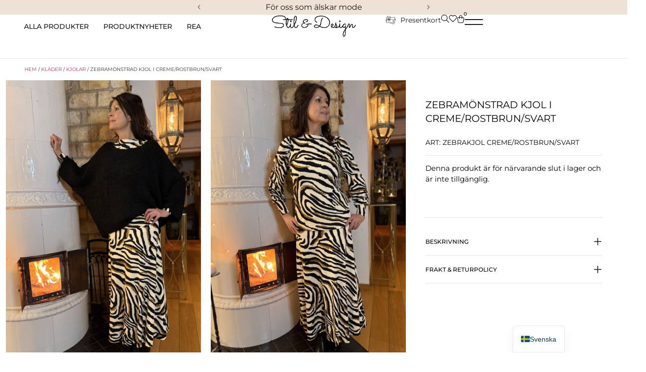

--- FILE ---
content_type: text/html; charset=UTF-8
request_url: https://stilanddesign.se/produkt/zebramonstrad-kjol-i-creme-rostbrun-svart/
body_size: 99869
content:
<!doctype html><html lang="sv-SE"><head><script data-no-optimize="1">var litespeed_docref=sessionStorage.getItem("litespeed_docref");litespeed_docref&&(Object.defineProperty(document,"referrer",{get:function(){return litespeed_docref}}),sessionStorage.removeItem("litespeed_docref"));</script> <meta charset="UTF-8"><meta name="viewport" content="width=device-width, initial-scale=1"><link rel="profile" href="https://gmpg.org/xfn/11"><meta name='robots' content='index, follow, max-image-preview:large, max-snippet:-1, max-video-preview:-1' /> <script data-cfasync="false" data-pagespeed-no-defer>window.dataLayerPYS = window.dataLayerPYS || [];</script> <title>Zebramönstrad kjol i creme/rostbrun/svart - Stil &amp; Design</title><link rel="canonical" href="https://stilanddesign.se/produkt/zebramonstrad-kjol-i-creme-rostbrun-svart/" /><meta property="og:locale" content="sv_SE" /><meta property="og:type" content="article" /><meta property="og:title" content="Zebramönstrad kjol i creme/rostbrun/svart" /><meta property="og:description" content="Härlig Zebra mönstrad kjol. Zebramönstrad kjol i creme/rostbrun/svart. Härlig mjuk kvalité som faller fint.  Kjolen är A-linjeformad med resår i midjan. Kjolen har ett rakt avslut nertill med en rå kant. Längd på kjolen är 84cm.  Material   95% polyester  5% Elastane  Tvättråd  30g" /><meta property="og:url" content="https://stilanddesign.se/produkt/zebramonstrad-kjol-i-creme-rostbrun-svart/" /><meta property="og:site_name" content="Stil &amp; Design" /><meta property="article:modified_time" content="2025-04-23T02:23:01+00:00" /><meta property="og:image" content="https://stilanddesign.se/wp-content/uploads/2024/11/77889900-scaled-1.jpg" /><meta property="og:image:width" content="1601" /><meta property="og:image:height" content="2560" /><meta property="og:image:type" content="image/jpeg" /><meta name="twitter:card" content="summary_large_image" /><meta name="twitter:label1" content="Beräknad lästid" /><meta name="twitter:data1" content="1 minut" /> <script type="application/ld+json" class="yoast-schema-graph">{"@context":"https://schema.org","@graph":[{"@type":"WebPage","@id":"https://stilanddesign.se/produkt/zebramonstrad-kjol-i-creme-rostbrun-svart/","url":"https://stilanddesign.se/produkt/zebramonstrad-kjol-i-creme-rostbrun-svart/","name":"Zebramönstrad kjol i creme/rostbrun/svart - Stil &amp; Design","isPartOf":{"@id":"https://stilanddesign.se/#website"},"primaryImageOfPage":{"@id":"https://stilanddesign.se/produkt/zebramonstrad-kjol-i-creme-rostbrun-svart/#primaryimage"},"image":{"@id":"https://stilanddesign.se/produkt/zebramonstrad-kjol-i-creme-rostbrun-svart/#primaryimage"},"thumbnailUrl":"https://stilanddesign.se/wp-content/uploads/2024/11/77889900-scaled-1.jpg","datePublished":"2024-11-08T17:48:47+00:00","dateModified":"2025-04-23T02:23:01+00:00","breadcrumb":{"@id":"https://stilanddesign.se/produkt/zebramonstrad-kjol-i-creme-rostbrun-svart/#breadcrumb"},"inLanguage":"sv-SE","potentialAction":[{"@type":"ReadAction","target":["https://stilanddesign.se/produkt/zebramonstrad-kjol-i-creme-rostbrun-svart/"]}]},{"@type":"ImageObject","inLanguage":"sv-SE","@id":"https://stilanddesign.se/produkt/zebramonstrad-kjol-i-creme-rostbrun-svart/#primaryimage","url":"https://stilanddesign.se/wp-content/uploads/2024/11/77889900-scaled-1.jpg","contentUrl":"https://stilanddesign.se/wp-content/uploads/2024/11/77889900-scaled-1.jpg","width":1601,"height":2560},{"@type":"BreadcrumbList","@id":"https://stilanddesign.se/produkt/zebramonstrad-kjol-i-creme-rostbrun-svart/#breadcrumb","itemListElement":[{"@type":"ListItem","position":1,"name":"Hem","item":"https://stilanddesign.se/"},{"@type":"ListItem","position":2,"name":"Butiken","item":"https://stilanddesign.se/butiken/"},{"@type":"ListItem","position":3,"name":"Zebramönstrad kjol i creme/rostbrun/svart"}]},{"@type":"WebSite","@id":"https://stilanddesign.se/#website","url":"https://stilanddesign.se/","name":"Stil &amp; Design","description":"För oss som älskar mode!","publisher":{"@id":"https://stilanddesign.se/#organization"},"potentialAction":[{"@type":"SearchAction","target":{"@type":"EntryPoint","urlTemplate":"https://stilanddesign.se/?s={search_term_string}"},"query-input":{"@type":"PropertyValueSpecification","valueRequired":true,"valueName":"search_term_string"}}],"inLanguage":"sv-SE"},{"@type":"Organization","@id":"https://stilanddesign.se/#organization","name":"Stil &amp; Design","url":"https://stilanddesign.se/","logo":{"@type":"ImageObject","inLanguage":"sv-SE","@id":"https://stilanddesign.se/#/schema/logo/image/","url":"https://stilanddesign.se/wp-content/uploads/2023/12/output-onlinepngtools-e1727784413220.png","contentUrl":"https://stilanddesign.se/wp-content/uploads/2023/12/output-onlinepngtools-e1727784413220.png","width":519,"height":135,"caption":"Stil &amp; Design"},"image":{"@id":"https://stilanddesign.se/#/schema/logo/image/"}}]}</script>  <script type='application/javascript'  id='pys-version-script'>console.log('PixelYourSite Free version 11.1.5.2');</script> <link rel='dns-prefetch' href='//fonts.googleapis.com' /><link rel="alternate" type="application/rss+xml" title="Stil &amp; Design &raquo; Webbflöde" href="https://stilanddesign.se/feed/" /><link rel="alternate" type="application/rss+xml" title="Stil &amp; Design &raquo; Kommentarsflöde" href="https://stilanddesign.se/comments/feed/" /><link rel="alternate" title="oEmbed (JSON)" type="application/json+oembed" href="https://stilanddesign.se/wp-json/oembed/1.0/embed?url=https%3A%2F%2Fstilanddesign.se%2Fprodukt%2Fzebramonstrad-kjol-i-creme-rostbrun-svart%2F" /><link rel="alternate" title="oEmbed (XML)" type="text/xml+oembed" href="https://stilanddesign.se/wp-json/oembed/1.0/embed?url=https%3A%2F%2Fstilanddesign.se%2Fprodukt%2Fzebramonstrad-kjol-i-creme-rostbrun-svart%2F&#038;format=xml" /><style id="litespeed-ccss">ul{box-sizing:border-box}:root{--wp--preset--font-size--normal:16px;--wp--preset--font-size--huge:42px}.screen-reader-text{border:0;clip-path:inset(50%);height:1px;margin:-1px;overflow:hidden;padding:0;position:absolute;width:1px;word-wrap:normal!important}html :where(img[class*=wp-image-]){height:auto;max-width:100%}.cr-reviews-rating{display:flex;column-gap:10px;align-items:center;margin:0;padding:0;line-height:0}.crstar-rating-svg{margin:8px 0;position:relative;display:inline-block}.cr-reviews-rating .crstar-rating-svg{margin:0}.crstar-rating-svg .cr-rating-icon-base{display:flex;height:20px}.crstar-rating-svg .cr-rating-icon-frnt{display:flex;height:20px;position:absolute;top:0;left:0;overflow:hidden}.crstar-rating-svg .cr-rating-icon-base .cr-rating-icon-bg{width:20px;height:20px;fill:none;stroke:#FFBC00}.crstar-rating-svg .cr-rating-icon-frnt .cr-rating-icon{width:20px;height:20px;fill:#FFBC00;flex-shrink:0}:root{--wp--preset--aspect-ratio--square:1;--wp--preset--aspect-ratio--4-3:4/3;--wp--preset--aspect-ratio--3-4:3/4;--wp--preset--aspect-ratio--3-2:3/2;--wp--preset--aspect-ratio--2-3:2/3;--wp--preset--aspect-ratio--16-9:16/9;--wp--preset--aspect-ratio--9-16:9/16;--wp--preset--color--black:#000000;--wp--preset--color--cyan-bluish-gray:#abb8c3;--wp--preset--color--white:#ffffff;--wp--preset--color--pale-pink:#f78da7;--wp--preset--color--vivid-red:#cf2e2e;--wp--preset--color--luminous-vivid-orange:#ff6900;--wp--preset--color--luminous-vivid-amber:#fcb900;--wp--preset--color--light-green-cyan:#7bdcb5;--wp--preset--color--vivid-green-cyan:#00d084;--wp--preset--color--pale-cyan-blue:#8ed1fc;--wp--preset--color--vivid-cyan-blue:#0693e3;--wp--preset--color--vivid-purple:#9b51e0;--wp--preset--gradient--vivid-cyan-blue-to-vivid-purple:linear-gradient(135deg,rgba(6,147,227,1) 0%,rgb(155,81,224) 100%);--wp--preset--gradient--light-green-cyan-to-vivid-green-cyan:linear-gradient(135deg,rgb(122,220,180) 0%,rgb(0,208,130) 100%);--wp--preset--gradient--luminous-vivid-amber-to-luminous-vivid-orange:linear-gradient(135deg,rgba(252,185,0,1) 0%,rgba(255,105,0,1) 100%);--wp--preset--gradient--luminous-vivid-orange-to-vivid-red:linear-gradient(135deg,rgba(255,105,0,1) 0%,rgb(207,46,46) 100%);--wp--preset--gradient--very-light-gray-to-cyan-bluish-gray:linear-gradient(135deg,rgb(238,238,238) 0%,rgb(169,184,195) 100%);--wp--preset--gradient--cool-to-warm-spectrum:linear-gradient(135deg,rgb(74,234,220) 0%,rgb(151,120,209) 20%,rgb(207,42,186) 40%,rgb(238,44,130) 60%,rgb(251,105,98) 80%,rgb(254,248,76) 100%);--wp--preset--gradient--blush-light-purple:linear-gradient(135deg,rgb(255,206,236) 0%,rgb(152,150,240) 100%);--wp--preset--gradient--blush-bordeaux:linear-gradient(135deg,rgb(254,205,165) 0%,rgb(254,45,45) 50%,rgb(107,0,62) 100%);--wp--preset--gradient--luminous-dusk:linear-gradient(135deg,rgb(255,203,112) 0%,rgb(199,81,192) 50%,rgb(65,88,208) 100%);--wp--preset--gradient--pale-ocean:linear-gradient(135deg,rgb(255,245,203) 0%,rgb(182,227,212) 50%,rgb(51,167,181) 100%);--wp--preset--gradient--electric-grass:linear-gradient(135deg,rgb(202,248,128) 0%,rgb(113,206,126) 100%);--wp--preset--gradient--midnight:linear-gradient(135deg,rgb(2,3,129) 0%,rgb(40,116,252) 100%);--wp--preset--font-size--small:13px;--wp--preset--font-size--medium:20px;--wp--preset--font-size--large:36px;--wp--preset--font-size--x-large:42px;--wp--preset--spacing--20:0.44rem;--wp--preset--spacing--30:0.67rem;--wp--preset--spacing--40:1rem;--wp--preset--spacing--50:1.5rem;--wp--preset--spacing--60:2.25rem;--wp--preset--spacing--70:3.38rem;--wp--preset--spacing--80:5.06rem;--wp--preset--shadow--natural:6px 6px 9px rgba(0, 0, 0, 0.2);--wp--preset--shadow--deep:12px 12px 50px rgba(0, 0, 0, 0.4);--wp--preset--shadow--sharp:6px 6px 0px rgba(0, 0, 0, 0.2);--wp--preset--shadow--outlined:6px 6px 0px -3px rgba(255, 255, 255, 1), 6px 6px rgba(0, 0, 0, 1);--wp--preset--shadow--crisp:6px 6px 0px rgba(0, 0, 0, 1)}:root{--wp--style--global--content-size:800px;--wp--style--global--wide-size:1200px}:where(body){margin:0}:root{--wp--style--block-gap:24px}body{padding-top:0;padding-right:0;padding-bottom:0;padding-left:0}a:where(:not(.wp-element-button)){text-decoration:underline}button.pswp__button{box-shadow:none!important;background-image:url(/wp-content/plugins/woocommerce/assets/css/photoswipe/default-skin/default-skin.png)!important}button.pswp__button,button.pswp__button--arrow--left::before,button.pswp__button--arrow--right::before{background-color:transparent!important}button.pswp__button--arrow--left,button.pswp__button--arrow--right{background-image:none!important}.pswp{display:none;position:absolute;width:100%;height:100%;left:0;top:0;overflow:hidden;-ms-touch-action:none;touch-action:none;z-index:1500;-webkit-text-size-adjust:100%;-webkit-backface-visibility:hidden;outline:0}.pswp *{-webkit-box-sizing:border-box;box-sizing:border-box}.pswp__bg{position:absolute;left:0;top:0;width:100%;height:100%;background:#000;opacity:0;-webkit-transform:translateZ(0);transform:translateZ(0);-webkit-backface-visibility:hidden;will-change:opacity}.pswp__scroll-wrap{position:absolute;left:0;top:0;width:100%;height:100%;overflow:hidden}.pswp__container{-ms-touch-action:none;touch-action:none;position:absolute;left:0;right:0;top:0;bottom:0}.pswp__container{-webkit-touch-callout:none}.pswp__bg{will-change:opacity}.pswp__container{-webkit-backface-visibility:hidden}.pswp__item{position:absolute;left:0;right:0;top:0;bottom:0;overflow:hidden}.pswp__button{width:44px;height:44px;position:relative;background:0 0;overflow:visible;-webkit-appearance:none;display:block;border:0;padding:0;margin:0;float:left;opacity:.75;-webkit-box-shadow:none;box-shadow:none}.pswp__button::-moz-focus-inner{padding:0;border:0}.pswp__button,.pswp__button--arrow--left:before,.pswp__button--arrow--right:before{background:url(/wp-content/plugins/woocommerce/assets/css/photoswipe/default-skin/default-skin.png)0 0 no-repeat;background-size:264px 88px;width:44px;height:44px}.pswp__button--close{background-position:0-44px}.pswp__button--share{background-position:-44px -44px}.pswp__button--fs{display:none}.pswp__button--zoom{display:none;background-position:-88px 0}.pswp__button--arrow--left,.pswp__button--arrow--right{background:0 0;top:50%;margin-top:-50px;width:70px;height:100px;position:absolute}.pswp__button--arrow--left{left:0}.pswp__button--arrow--right{right:0}.pswp__button--arrow--left:before,.pswp__button--arrow--right:before{content:"";top:35px;background-color:rgb(0 0 0/.3);height:30px;width:32px;position:absolute}.pswp__button--arrow--left:before{left:6px;background-position:-138px -44px}.pswp__button--arrow--right:before{right:6px;background-position:-94px -44px}.pswp__share-modal{display:block;background:rgb(0 0 0/.5);width:100%;height:100%;top:0;left:0;padding:10px;position:absolute;z-index:1600;opacity:0;-webkit-backface-visibility:hidden;will-change:opacity}.pswp__share-modal--hidden{display:none}.pswp__share-tooltip{z-index:1620;position:absolute;background:#fff;top:56px;border-radius:2px;display:block;width:auto;right:44px;-webkit-box-shadow:0 2px 5px rgb(0 0 0/.25);box-shadow:0 2px 5px rgb(0 0 0/.25);-webkit-transform:translateY(6px);-ms-transform:translateY(6px);transform:translateY(6px);-webkit-backface-visibility:hidden;will-change:transform}.pswp__counter{position:relative;left:0;top:0;height:44px;font-size:13px;line-height:44px;color:#fff;opacity:.75;padding:0 10px;margin-inline-end:auto}.pswp__caption{position:absolute;left:0;bottom:0;width:100%;min-height:44px}.pswp__caption__center{text-align:left;max-width:420px;margin:0 auto;font-size:13px;padding:10px;line-height:20px;color:#ccc}.pswp__preloader{width:44px;height:44px;position:absolute;top:0;left:50%;margin-left:-22px;opacity:0;will-change:opacity;direction:ltr}.pswp__preloader__icn{width:20px;height:20px;margin:12px}@media screen and (max-width:1024px){.pswp__preloader{position:relative;left:auto;top:auto;margin:0;float:right}}.pswp__ui{-webkit-font-smoothing:auto;visibility:visible;opacity:1;z-index:1550}.pswp__top-bar{position:absolute;left:0;top:0;height:44px;width:100%;display:flex;justify-content:flex-end}.pswp__caption,.pswp__top-bar{-webkit-backface-visibility:hidden;will-change:opacity}.pswp__caption,.pswp__top-bar{background-color:rgb(0 0 0/.5)}.pswp__ui--hidden .pswp__button--arrow--left,.pswp__ui--hidden .pswp__button--arrow--right,.pswp__ui--hidden .pswp__caption,.pswp__ui--hidden .pswp__top-bar{opacity:.001}:root{--woocommerce:#720eec;--wc-green:#7ad03a;--wc-red:#a00;--wc-orange:#ffba00;--wc-blue:#2ea2cc;--wc-primary:#720eec;--wc-primary-text:#fcfbfe;--wc-secondary:#e9e6ed;--wc-secondary-text:#515151;--wc-highlight:#958e09;--wc-highligh-text:white;--wc-content-bg:#fff;--wc-subtext:#767676;--wc-form-border-color:rgba(32, 7, 7, 0.8);--wc-form-border-radius:4px;--wc-form-border-width:1px}.woocommerce img,.woocommerce-page img{height:auto;max-width:100%}.woocommerce div.product div.images,.woocommerce-page div.product div.images{float:left;width:48%}@media only screen and (max-width:768px){:root{--woocommerce:#720eec;--wc-green:#7ad03a;--wc-red:#a00;--wc-orange:#ffba00;--wc-blue:#2ea2cc;--wc-primary:#720eec;--wc-primary-text:#fcfbfe;--wc-secondary:#e9e6ed;--wc-secondary-text:#515151;--wc-highlight:#958e09;--wc-highligh-text:white;--wc-content-bg:#fff;--wc-subtext:#767676;--wc-form-border-color:rgba(32, 7, 7, 0.8);--wc-form-border-radius:4px;--wc-form-border-width:1px}.woocommerce div.product div.images,.woocommerce-page div.product div.images{float:none;width:100%}}:root{--woocommerce:#720eec;--wc-green:#7ad03a;--wc-red:#a00;--wc-orange:#ffba00;--wc-blue:#2ea2cc;--wc-primary:#720eec;--wc-primary-text:#fcfbfe;--wc-secondary:#e9e6ed;--wc-secondary-text:#515151;--wc-highlight:#958e09;--wc-highligh-text:white;--wc-content-bg:#fff;--wc-subtext:#767676;--wc-form-border-color:rgba(32, 7, 7, 0.8);--wc-form-border-radius:4px;--wc-form-border-width:1px}.screen-reader-text{clip:rect(1px,1px,1px,1px);height:1px;overflow:hidden;position:absolute!important;width:1px;word-wrap:normal!important}.woocommerce .woocommerce-breadcrumb{margin:0 0 1em;padding:0}.woocommerce .woocommerce-breadcrumb::after,.woocommerce .woocommerce-breadcrumb::before{content:" ";display:table}.woocommerce .woocommerce-breadcrumb::after{clear:both}.woocommerce div.product{margin-bottom:0;position:relative}.woocommerce div.product .product_title{clear:none;margin-top:0;padding:0}.woocommerce div.product p.price ins{background:inherit;font-weight:700;display:inline-block}.woocommerce div.product p.price del{opacity:.7;display:inline-block}.woocommerce div.product p.stock{font-size:.92em}.woocommerce div.product div.images{margin-bottom:2em}.woocommerce div.product div.images img{display:block;width:100%;height:auto;box-shadow:none}.woocommerce div.product div.images.woocommerce-product-gallery{position:relative}.woocommerce div.product div.images .woocommerce-product-gallery__wrapper{margin:0;padding:0}.woocommerce div.product div.images .woocommerce-product-gallery__image:nth-child(n+2){width:25%;display:inline-block}.woocommerce div.product div.images .woocommerce-product-gallery__image a{display:block;outline-offset:-2px}.woocommerce div.product form.cart{margin-bottom:2em}.woocommerce div.product form.cart::after,.woocommerce div.product form.cart::before{content:" ";display:table}.woocommerce div.product form.cart::after{clear:both}.woocommerce div.product form.cart .button{vertical-align:middle;float:left}.woocommerce ul.products li.product a{text-decoration:none}.woocommerce ul.products li.product .button{display:inline-block;margin-top:1em}.woocommerce .cart .button{float:none}.woocommerce:where(body:not(.woocommerce-block-theme-has-button-styles)) a.button,:where(body:not(.woocommerce-block-theme-has-button-styles)):where(:not(.edit-post-visual-editor)) .woocommerce a.button{font-size:100%;margin:0;line-height:1;position:relative;text-decoration:none;overflow:visible;padding:.618em 1em;font-weight:700;border-radius:3px;left:auto;color:#515151;background-color:#e9e6ed;border:0;display:inline-block;background-image:none;box-shadow:none;text-shadow:none}.woocommerce:where(body:not(.woocommerce-uses-block-theme)) .woocommerce-breadcrumb{font-size:.92em;color:#767676}.woocommerce:where(body:not(.woocommerce-uses-block-theme)) .woocommerce-breadcrumb a{color:#767676}.woocommerce:where(body:not(.woocommerce-uses-block-theme)) div.product p.price{color:#958e09;font-size:1.25em}.woocommerce:where(body:not(.woocommerce-uses-block-theme)) div.product .stock{color:#958e09}.woocommerce:where(body:not(.woocommerce-uses-block-theme)) div.product .out-of-stock{color:var(--wc-red)}.dgwt-wcas-search-wrapp{position:relative;line-height:100%;display:block;color:#444;min-width:230px;width:100%;text-align:left;margin:0 auto;-webkit-box-sizing:border-box;-moz-box-sizing:border-box;box-sizing:border-box}.dgwt-wcas-search-wrapp *{-webkit-box-sizing:border-box;-moz-box-sizing:border-box;box-sizing:border-box}.dgwt-wcas-search-form{margin:0;padding:0;width:100%}input[type=search].dgwt-wcas-search-input{-webkit-box-shadow:none;box-shadow:none;margin:0;-webkit-appearance:textfield;text-align:left}[type=search].dgwt-wcas-search-input::-ms-clear{display:none}[type=search].dgwt-wcas-search-input::-webkit-search-decoration{-webkit-appearance:none}[type=search].dgwt-wcas-search-input::-webkit-search-cancel-button{display:none}.dgwt-wcas-style-pirx .dgwt-wcas-sf-wrapp button.dgwt-wcas-search-submit:before{display:none}button.dgwt-wcas-search-submit{position:relative}.dgwt-wcas-ico-magnifier{bottom:0;left:0;margin:auto;position:absolute;right:0;top:0;height:65%;display:block}.dgwt-wcas-preloader{height:100%;position:absolute;right:0;top:0;width:40px;z-index:-1;background-repeat:no-repeat;background-position:right 15px center;background-size:auto 44%}.dgwt-wcas-voice-search{position:absolute;right:0;top:0;height:100%;width:40px;z-index:1;opacity:.5;align-items:center;justify-content:center;display:none}.screen-reader-text{clip:rect(1px,1px,1px,1px);height:1px;overflow:hidden;position:absolute!important;width:1px}.dgwt-wcas-sf-wrapp:after,.dgwt-wcas-sf-wrapp:before{content:"";display:table}.dgwt-wcas-sf-wrapp:after{clear:both}.dgwt-wcas-sf-wrapp{zoom:1;width:100%;max-width:100vw;margin:0;position:relative;background:0 0}.dgwt-wcas-sf-wrapp input[type=search].dgwt-wcas-search-input{width:100%;height:40px;font-size:14px;line-height:100%;padding:10px 15px;margin:0;background:#fff;border:1px solid #ddd;border-radius:3px;-webkit-border-radius:3px;-webkit-appearance:none;box-sizing:border-box}.dgwt-wcas-sf-wrapp input[type=search].dgwt-wcas-search-input::-webkit-input-placeholder{color:#999;font-weight:400;font-style:italic;line-height:normal}.dgwt-wcas-sf-wrapp input[type=search].dgwt-wcas-search-input:-moz-placeholder{color:#999;font-weight:400;font-style:italic;line-height:normal}.dgwt-wcas-sf-wrapp input[type=search].dgwt-wcas-search-input::-moz-placeholder{color:#999;font-weight:400;font-style:italic;line-height:normal}.dgwt-wcas-sf-wrapp input[type=search].dgwt-wcas-search-input:-ms-input-placeholder{color:#999;font-weight:400;font-style:italic;line-height:normal}.dgwt-wcas-sf-wrapp button.dgwt-wcas-search-submit{overflow:visible;position:absolute;border:0;padding:0 15px;margin:0;height:40px;min-width:50px;width:auto;line-height:100%;min-height:100%;right:0;left:auto;top:0;bottom:auto;color:#fff;text-transform:uppercase;background-color:#333;border-radius:0 2px 2px 0;-webkit-border-radius:0 2px 2px 0;text-shadow:0-1px 0 rgb(0 0 0/.3);-webkit-box-shadow:none;box-shadow:none;-webkit-appearance:none}.dgwt-wcas-sf-wrapp .dgwt-wcas-search-submit:before{content:"";position:absolute;border-width:8px 8px 8px 0;border-style:solid solid solid none;border-color:#fff0 #333;top:12px;left:-6px}.dgwt-wcas-sf-wrapp .dgwt-wcas-search-submit::-moz-focus-inner{border:0;padding:0}.dgwt-wcas-ico-magnifier{max-width:20px}.dgwt-wcas-has-submit .dgwt-wcas-search-submit svg path{fill:#fff}.dgwt-wcas-style-pirx .dgwt-wcas-sf-wrapp{background:#fff;padding:10px;border-radius:10px}.dgwt-wcas-style-pirx .dgwt-wcas-sf-wrapp input[type=search].dgwt-wcas-search-input{padding:13px 24px 13px 48px;line-height:24px;font-size:17px;border:2px solid #fff0;border-radius:30px;height:auto;font-family:Roboto,sans-serif;background-color:#eee}.dgwt-wcas-style-pirx .dgwt-wcas-sf-wrapp button.dgwt-wcas-search-submit{background:0 0;border-radius:100%;border:0;display:flex;align-items:center;justify-content:center;padding:0;margin:0;position:absolute;min-height:33px;min-width:33px;height:33px;width:33px;left:23px;top:21px}.dgwt-wcas-style-pirx .dgwt-wcas-sf-wrapp button.dgwt-wcas-search-submit svg{width:18px;height:18px}.dgwt-wcas-style-pirx .dgwt-wcas-preloader{margin-right:35px}.dgwt-wcas-style-pirx.dgwt-wcas-has-submit .dgwt-wcas-search-submit svg path{fill:#111}.dgwt-wcas-style-pirx .dgwt-wcas-voice-search{right:20px;top:1px;opacity:1}html{line-height:1.15;-webkit-text-size-adjust:100%}*,:after,:before{box-sizing:border-box}body{background-color:#fff;color:#333;font-family:-apple-system,BlinkMacSystemFont,Segoe UI,Roboto,Helvetica Neue,Arial,Noto Sans,sans-serif,Apple Color Emoji,Segoe UI Emoji,Segoe UI Symbol,Noto Color Emoji;font-size:1rem;font-weight:400;line-height:1.5;margin:0;-webkit-font-smoothing:antialiased;-moz-osx-font-smoothing:grayscale}h1,h2,h6{color:inherit;font-family:inherit;font-weight:500;line-height:1.2;margin-block-end:1rem;margin-block-start:.5rem}h1{font-size:2.5rem}h2{font-size:2rem}h6{font-size:1rem}p{margin-block-end:.9rem;margin-block-start:0}a{background-color:#fff0;color:#c36;text-decoration:none}strong{font-weight:bolder}img{border-style:none;height:auto;max-width:100%}details{display:block}summary{display:list-item}[hidden],template{display:none}label{display:inline-block;line-height:1;vertical-align:middle}button,input{font-family:inherit;font-size:1rem;line-height:1.5;margin:0}input[type=email],input[type=password],input[type=search],input[type=text]{border:1px solid #666;border-radius:3px;padding:.5rem 1rem;width:100%}button,input{overflow:visible}button{text-transform:none}[type=submit],button{-webkit-appearance:button;width:auto}[type=submit],button{background-color:#fff0;border:1px solid #c36;border-radius:3px;color:#c36;display:inline-block;font-size:1rem;font-weight:400;padding:.5rem 1rem;text-align:center;white-space:nowrap}[type=checkbox]{box-sizing:border-box;padding:0}[type=search]{-webkit-appearance:textfield;outline-offset:-2px}[type=search]::-webkit-search-decoration{-webkit-appearance:none}::-webkit-file-upload-button{-webkit-appearance:button;font:inherit}li,ul{background:#fff0;border:0;font-size:100%;margin-block-end:0;margin-block-start:0;outline:0;vertical-align:baseline}.screen-reader-text{clip:rect(1px,1px,1px,1px);height:1px;overflow:hidden;position:absolute!important;width:1px;word-wrap:normal!important}.elementor-screen-only,.screen-reader-text{height:1px;margin:-1px;overflow:hidden;padding:0;position:absolute;top:-10000em;width:1px;clip:rect(0,0,0,0);border:0}.elementor-clearfix:after{clear:both;content:"";display:block;height:0;width:0}.elementor *,.elementor :after,.elementor :before{box-sizing:border-box}.elementor a{box-shadow:none;text-decoration:none}.elementor img{border:none;border-radius:0;box-shadow:none;height:auto;max-width:100%}.e-con>.elementor-element.elementor-absolute{position:absolute}.elementor-element{--flex-direction:initial;--flex-wrap:initial;--justify-content:initial;--align-items:initial;--align-content:initial;--gap:initial;--flex-basis:initial;--flex-grow:initial;--flex-shrink:initial;--order:initial;--align-self:initial;align-self:var(--align-self);flex-basis:var(--flex-basis);flex-grow:var(--flex-grow);flex-shrink:var(--flex-shrink);order:var(--order)}.elementor-element.elementor-absolute{z-index:1}.elementor-element:where(.e-con-full,.elementor-widget){align-content:var(--align-content);align-items:var(--align-items);flex-direction:var(--flex-direction);flex-wrap:var(--flex-wrap);gap:var(--row-gap) var(--column-gap);justify-content:var(--justify-content)}.elementor-invisible{visibility:hidden}.elementor-align-left{text-align:left}.elementor-align-left .elementor-button{width:auto}@media (max-width:767px){.elementor-mobile-align-right{text-align:right}.elementor-mobile-align-right .elementor-button{width:auto}}:root{--page-title-display:block}.elementor-page-title,h1.entry-title{display:var(--page-title-display)}.elementor-widget{position:relative}.elementor-widget:not(:last-child){margin-bottom:var(--kit-widget-spacing,20px)}.elementor-widget:not(:last-child).elementor-absolute,.elementor-widget:not(:last-child).elementor-widget__width-auto,.elementor-widget:not(:last-child).elementor-widget__width-initial{margin-bottom:0}.elementor-column{display:flex;min-height:1px;position:relative}@media (min-width:768px){.elementor-column.elementor-col-20{width:20%}.elementor-column.elementor-col-80{width:80%}.elementor-column.elementor-col-100{width:100%}}@media (max-width:767px){.elementor-column.elementor-sm-20{width:20%}.elementor-column.elementor-sm-80{width:80%}}@media (max-width:767px){.elementor-column{width:100%}}.elementor-grid{display:grid;grid-column-gap:var(--grid-column-gap);grid-row-gap:var(--grid-row-gap)}@media (prefers-reduced-motion:no-preference){html{scroll-behavior:smooth}}.e-con{--border-radius:0;--border-top-width:0px;--border-right-width:0px;--border-bottom-width:0px;--border-left-width:0px;--border-style:initial;--border-color:initial;--container-widget-width:100%;--container-widget-height:initial;--container-widget-flex-grow:0;--container-widget-align-self:initial;--content-width:min(100%,var(--container-max-width,1140px));--width:100%;--min-height:initial;--height:auto;--text-align:initial;--margin-top:0px;--margin-right:0px;--margin-bottom:0px;--margin-left:0px;--padding-top:var(--container-default-padding-top,10px);--padding-right:var(--container-default-padding-right,10px);--padding-bottom:var(--container-default-padding-bottom,10px);--padding-left:var(--container-default-padding-left,10px);--position:relative;--z-index:revert;--overflow:visible;--gap:var(--widgets-spacing,20px);--row-gap:var(--widgets-spacing-row,20px);--column-gap:var(--widgets-spacing-column,20px);--overlay-mix-blend-mode:initial;--overlay-opacity:1;--e-con-grid-template-columns:repeat(3,1fr);--e-con-grid-template-rows:repeat(2,1fr);border-radius:var(--border-radius);height:var(--height);min-height:var(--min-height);min-width:0;overflow:var(--overflow);position:var(--position);width:var(--width);z-index:var(--z-index);--flex-wrap-mobile:wrap;margin-block-end:var(--margin-block-end);margin-block-start:var(--margin-block-start);margin-inline-end:var(--margin-inline-end);margin-inline-start:var(--margin-inline-start);padding-inline-end:var(--padding-inline-end);padding-inline-start:var(--padding-inline-start)}.e-con{--margin-block-start:var(--margin-top);--margin-block-end:var(--margin-bottom);--margin-inline-start:var(--margin-left);--margin-inline-end:var(--margin-right);--padding-inline-start:var(--padding-left);--padding-inline-end:var(--padding-right);--padding-block-start:var(--padding-top);--padding-block-end:var(--padding-bottom);--border-block-start-width:var(--border-top-width);--border-block-end-width:var(--border-bottom-width);--border-inline-start-width:var(--border-left-width);--border-inline-end-width:var(--border-right-width)}.e-con.e-flex{--flex-direction:column;--flex-basis:auto;--flex-grow:0;--flex-shrink:1;flex:var(--flex-grow) var(--flex-shrink) var(--flex-basis)}.e-con-full,.e-con>.e-con-inner{padding-block-end:var(--padding-block-end);padding-block-start:var(--padding-block-start);text-align:var(--text-align)}.e-con-full.e-flex,.e-con.e-flex>.e-con-inner{flex-direction:var(--flex-direction)}.e-con,.e-con>.e-con-inner{display:var(--display)}.e-con-boxed.e-flex{align-content:normal;align-items:normal;flex-direction:column;flex-wrap:nowrap;justify-content:normal}.e-con-boxed{gap:initial;text-align:initial}.e-con.e-flex>.e-con-inner{align-content:var(--align-content);align-items:var(--align-items);align-self:auto;flex-basis:auto;flex-grow:1;flex-shrink:1;flex-wrap:var(--flex-wrap);justify-content:var(--justify-content)}.e-con>.e-con-inner{gap:var(--row-gap) var(--column-gap);height:100%;margin:0 auto;max-width:var(--content-width);padding-inline-end:0;padding-inline-start:0;width:100%}:is(.elementor-section-wrap,[data-elementor-id])>.e-con{--margin-left:auto;--margin-right:auto;max-width:min(100%,var(--width))}.e-con .elementor-widget.elementor-widget{margin-block-end:0}.e-con:before{border-block-end-width:var(--border-block-end-width);border-block-start-width:var(--border-block-start-width);border-color:var(--border-color);border-inline-end-width:var(--border-inline-end-width);border-inline-start-width:var(--border-inline-start-width);border-radius:var(--border-radius);border-style:var(--border-style);content:var(--background-overlay);display:block;height:max(100% + var(--border-top-width) + var(--border-bottom-width),100%);left:calc(0px - var(--border-left-width));mix-blend-mode:var(--overlay-mix-blend-mode);opacity:var(--overlay-opacity);position:absolute;top:calc(0px - var(--border-top-width));width:max(100% + var(--border-left-width) + var(--border-right-width),100%)}.e-con .elementor-widget{min-width:0}.e-con>.e-con-inner>.elementor-widget>.elementor-widget-container,.e-con>.elementor-widget>.elementor-widget-container{height:100%}.e-con.e-con>.e-con-inner>.elementor-widget,.elementor.elementor .e-con>.elementor-widget{max-width:100%}.e-con .elementor-widget:not(:last-child){--kit-widget-spacing:0px}@media (max-width:767px){.e-con.e-flex{--width:100%;--flex-wrap:var(--flex-wrap-mobile)}}.elementor-form-fields-wrapper{display:flex;flex-wrap:wrap}.elementor-form-fields-wrapper.elementor-labels-above .elementor-field-group>input{flex-basis:100%;max-width:100%}.elementor-field-group{align-items:center;flex-wrap:wrap}.elementor-field-group.elementor-field-type-submit{align-items:flex-end}.elementor-field-group .elementor-field-textual{background-color:#fff0;border:1px solid #69727d;color:#1f2124;flex-grow:1;max-width:100%;vertical-align:middle;width:100%}.elementor-field-group .elementor-field-textual::-moz-placeholder{color:inherit;font-family:inherit;opacity:.6}.elementor-field-textual{border-radius:3px;font-size:15px;line-height:1.4;min-height:40px;padding:5px 14px}.elementor-button-align-stretch .elementor-field-type-submit:not(.e-form__buttons__wrapper) .elementor-button{flex-basis:100%}.elementor-button-align-end .e-form__buttons,.elementor-button-align-end .elementor-field-type-submit{justify-content:flex-end}.elementor-button-align-end .elementor-field-type-submit:not(.e-form__buttons__wrapper) .elementor-button{flex-basis:auto}@media screen and (max-width:767px){.elementor-mobile-button-align-end .e-form__buttons,.elementor-mobile-button-align-end .elementor-field-type-submit{justify-content:flex-end}.elementor-mobile-button-align-end .elementor-field-type-submit:not(.e-form__buttons__wrapper) .elementor-button{flex-basis:auto}}.elementor-form .elementor-button{border:none;padding-block-end:0;padding-block-start:0}.elementor-form .elementor-button-content-wrapper,.elementor-form .elementor-button>span{display:flex;flex-direction:row;gap:5px;justify-content:center}.elementor-form .elementor-button.elementor-size-sm{min-height:40px}.elementor-heading-title{line-height:1;margin:0;padding:0}.elementor-button{background-color:#69727d;border-radius:3px;color:#fff;display:inline-block;font-size:15px;line-height:1;padding:12px 24px;fill:#fff;text-align:center}.elementor-button:visited{color:#fff}.elementor-button-content-wrapper{display:flex;flex-direction:row;gap:5px;justify-content:center}.elementor-button-icon{align-items:center;display:flex}.elementor-button-text{display:inline-block}.elementor-button span{text-decoration:inherit}.elementor-icon{color:#69727d;display:inline-block;font-size:50px;line-height:1;text-align:center}.elementor-icon i{display:block;height:1em;position:relative;width:1em}.elementor-icon i:before{left:50%;position:absolute;transform:translateX(-50%)}@media (max-width:767px){.elementor .elementor-hidden-mobile{display:none}}@media (min-width:768px) and (max-width:1100px){.elementor .elementor-hidden-tablet{display:none}}@media (min-width:1101px) and (max-width:1440px){.elementor .elementor-hidden-laptop{display:none}}@media (min-width:1441px) and (max-width:99999px){.elementor .elementor-hidden-desktop{display:none}}.elementor-kit-11{--e-global-color-vamtam_accent_1:#181616;--e-global-color-vamtam_accent_2:#F7F7F7;--e-global-color-vamtam_accent_3:#3A3535;--e-global-color-vamtam_accent_4:#B2B2B2;--e-global-color-vamtam_accent_5:#FFFFFF;--e-global-color-vamtam_accent_6:#000000;--e-global-color-vamtam_accent_7:#0000001A;--e-global-color-vamtam_accent_8:#00000099;--e-global-color-vamtam_sticky_header_bg_color:#FFFFFF;--e-global-color-ea58682:#1816164D;--e-global-color-aeeb1f6:#F4F1EE;--e-global-typography-vamtam_primary_font-font-family:"Montserrat";--e-global-typography-vamtam_primary_font-font-size:16px;--e-global-typography-vamtam_primary_font-font-weight:400;--e-global-typography-vamtam_primary_font-text-transform:none;--e-global-typography-vamtam_primary_font-font-style:normal;--e-global-typography-vamtam_primary_font-line-height:1.4em;--e-global-typography-vamtam_h1-font-family:"Montserrat";--e-global-typography-vamtam_h1-font-size:68px;--e-global-typography-vamtam_h1-font-weight:400;--e-global-typography-vamtam_h1-text-transform:uppercase;--e-global-typography-vamtam_h1-line-height:1.05em;--e-global-typography-vamtam_h2-font-family:"Montserrat";--e-global-typography-vamtam_h2-font-size:48px;--e-global-typography-vamtam_h2-font-weight:400;--e-global-typography-vamtam_h2-text-transform:uppercase;--e-global-typography-vamtam_h2-line-height:1.2em;--e-global-typography-vamtam_h3-font-family:"Montserrat";--e-global-typography-vamtam_h3-font-size:38px;--e-global-typography-vamtam_h3-font-weight:400;--e-global-typography-vamtam_h3-text-transform:uppercase;--e-global-typography-vamtam_h3-line-height:1.3em;--e-global-typography-vamtam_h4-font-family:"Montserrat";--e-global-typography-vamtam_h4-font-size:30px;--e-global-typography-vamtam_h4-font-weight:400;--e-global-typography-vamtam_h4-text-transform:uppercase;--e-global-typography-vamtam_h4-line-height:1.3em;--e-global-typography-vamtam_h5-font-family:"Montserrat";--e-global-typography-vamtam_h5-font-size:20px;--e-global-typography-vamtam_h5-font-weight:400;--e-global-typography-vamtam_h5-text-transform:uppercase;--e-global-typography-vamtam_h5-line-height:1.4em;--e-global-typography-vamtam_h6-font-family:"Montserrat";--e-global-typography-vamtam_h6-font-size:16px;--e-global-typography-vamtam_h6-font-weight:400;--e-global-typography-vamtam_h6-text-transform:uppercase;--e-global-typography-vamtam_h6-line-height:1.5em;--e-global-typography-340577f-font-family:"Montserrat";--e-global-typography-340577f-font-size:clamp(8vw, 12vw, 200px);--e-global-typography-340577f-font-weight:300;--e-global-typography-340577f-text-transform:uppercase;--e-global-typography-340577f-line-height:1em;--e-global-typography-42e5f91-font-family:"Montserrat";--e-global-typography-42e5f91-font-size:12px;--e-global-typography-42e5f91-font-weight:500;--e-global-typography-42e5f91-text-transform:uppercase;--e-global-typography-42e5f91-line-height:1.3em;--e-global-typography-42e5f91-letter-spacing:0.8px;--e-global-typography-b31ba82-font-family:"Montserrat";--e-global-typography-b31ba82-font-size:14px;--e-global-typography-b31ba82-font-weight:600;--e-global-typography-b31ba82-text-transform:none;--e-global-typography-b31ba82-line-height:1.4em;--e-global-typography-8c9039b-font-family:"Montserrat";--e-global-typography-8c9039b-font-size:14px;--e-global-typography-8c9039b-font-weight:400;--e-global-typography-8c9039b-line-height:1.4em;--e-global-typography-8c9039b-letter-spacing:-0.2px;--e-global-typography-8c9039b-word-spacing:0em;--e-global-typography-0b3cd34-font-family:"Montserrat";--e-global-typography-0b3cd34-font-size:20px;--e-global-typography-0b3cd34-font-weight:400;--e-global-typography-0b3cd34-line-height:1.4em;--e-global-typography-d431d09-font-family:"Montserrat";--e-global-typography-d431d09-font-size:14px;--e-global-typography-d431d09-font-weight:400;--e-global-typography-d431d09-text-transform:none;--e-global-typography-d431d09-line-height:1.4em;--e-global-typography-d203734-font-family:"Montserrat";--e-global-typography-d203734-font-size:10px;--e-global-typography-d203734-font-weight:400;--e-global-typography-d203734-text-transform:uppercase;--e-global-typography-d203734-line-height:2em;--e-global-typography-4fa42e2-font-family:"Montserrat";--e-global-typography-4fa42e2-font-size:16px;--e-global-typography-4fa42e2-font-weight:400;--e-global-typography-4fa42e2-text-transform:uppercase;--e-global-typography-4fa42e2-font-style:normal;--e-global-typography-4fa42e2-line-height:1.5em;--e-global-typography-4fa42e2-letter-spacing:1px;--e-global-typography-f83b301-font-family:"Montserrat";--e-global-typography-f83b301-font-size:12px;--e-global-typography-f83b301-font-weight:500;--e-global-typography-f83b301-text-transform:uppercase;--e-global-typography-f83b301-line-height:1.3em;--e-global-typography-4421a3e-font-family:"Montserrat";--e-global-typography-4421a3e-font-size:14px;--e-global-typography-4421a3e-font-weight:500;--e-global-typography-4421a3e-text-transform:uppercase;--e-global-typography-4421a3e-line-height:1.3em;--e-global-typography-fe6952b-font-family:"Montserrat";--e-global-typography-fe6952b-font-size:12px;--e-global-typography-fe6952b-font-weight:500;--e-global-typography-fe6952b-text-transform:uppercase;--e-global-typography-fe6952b-line-height:1.1em;--e-global-typography-fe6952b-letter-spacing:0.8px;--e-global-typography-965aabc-font-family:"Montserrat";--e-global-typography-965aabc-font-size:12px;--e-global-typography-965aabc-font-weight:400;--e-global-typography-965aabc-text-transform:none;--e-global-typography-965aabc-line-height:1.33em;color:var(--e-global-color-vamtam_accent_6);font-family:var(--e-global-typography-vamtam_primary_font-font-family),Sans-serif;font-size:var(--e-global-typography-vamtam_primary_font-font-size);font-weight:var(--e-global-typography-vamtam_primary_font-font-weight);text-transform:var(--e-global-typography-vamtam_primary_font-text-transform);font-style:var(--e-global-typography-vamtam_primary_font-font-style);line-height:var(--e-global-typography-vamtam_primary_font-line-height)}.elementor-kit-11 button,.elementor-kit-11 .elementor-button{background-color:var(--e-global-color-vamtam_accent_6);font-family:var(--e-global-typography-42e5f91-font-family),Sans-serif;font-size:var(--e-global-typography-42e5f91-font-size);font-weight:var(--e-global-typography-42e5f91-font-weight);text-transform:var(--e-global-typography-42e5f91-text-transform);line-height:var(--e-global-typography-42e5f91-line-height);letter-spacing:var(--e-global-typography-42e5f91-letter-spacing);color:var(--e-global-color-vamtam_accent_5);border-style:solid;border-width:1px 1px 1px 1px;border-color:var(--e-global-color-vamtam_accent_6);border-radius:0 0 0 0;padding:20px 33px 20px 33px}.elementor-kit-11 h1{color:var(--e-global-color-vamtam_accent_6);font-family:var(--e-global-typography-vamtam_h1-font-family),Sans-serif;font-size:var(--e-global-typography-vamtam_h1-font-size);font-weight:var(--e-global-typography-vamtam_h1-font-weight);text-transform:var(--e-global-typography-vamtam_h1-text-transform);line-height:var(--e-global-typography-vamtam_h1-line-height)}.elementor-kit-11 h2{color:var(--e-global-color-vamtam_accent_6);font-family:var(--e-global-typography-vamtam_h2-font-family),Sans-serif;font-size:var(--e-global-typography-vamtam_h2-font-size);font-weight:var(--e-global-typography-vamtam_h2-font-weight);text-transform:var(--e-global-typography-vamtam_h2-text-transform);line-height:var(--e-global-typography-vamtam_h2-line-height)}.elementor-kit-11 h6{color:var(--e-global-color-vamtam_accent_6);font-family:var(--e-global-typography-vamtam_h6-font-family),Sans-serif;font-size:var(--e-global-typography-vamtam_h6-font-size);font-weight:var(--e-global-typography-vamtam_h6-font-weight);text-transform:var(--e-global-typography-vamtam_h6-text-transform);line-height:var(--e-global-typography-vamtam_h6-line-height)}.elementor-kit-11 label{color:var(--e-global-color-vamtam_accent_6);font-family:var(--e-global-typography-b31ba82-font-family),Sans-serif;font-size:var(--e-global-typography-b31ba82-font-size);font-weight:var(--e-global-typography-b31ba82-font-weight);text-transform:var(--e-global-typography-b31ba82-text-transform);line-height:var(--e-global-typography-b31ba82-line-height)}.elementor-kit-11 input:not([type="button"]):not([type="submit"]),.elementor-kit-11 .elementor-field-textual{font-family:var(--e-global-typography-8c9039b-font-family),Sans-serif;font-size:var(--e-global-typography-8c9039b-font-size);font-weight:var(--e-global-typography-8c9039b-font-weight);line-height:var(--e-global-typography-8c9039b-line-height);letter-spacing:var(--e-global-typography-8c9039b-letter-spacing);word-spacing:var(--e-global-typography-8c9039b-word-spacing);color:var(--e-global-color-vamtam_accent_6);accent-color:var(--e-global-color-vamtam_accent_6);background-color:var(--e-global-color-vamtam_accent_5);border-style:solid;border-width:1px 1px 1px 1px;border-color:var(--e-global-color-vamtam_accent_7);border-radius:0 0 0 0;padding:10px 15px 10px 15px}.e-con{--container-max-width:100%;--container-default-padding-top:0px;--container-default-padding-right:12px;--container-default-padding-bottom:0px;--container-default-padding-left:12px}.elementor-widget:not(:last-child){margin-block-end:20px}.elementor-element{--widgets-spacing:20px 12px;--widgets-spacing-row:20px;--widgets-spacing-column:12px}h1.entry-title{display:var(--page-title-display)}@media (max-width:1440px){.elementor-kit-11{font-size:var(--e-global-typography-vamtam_primary_font-font-size);line-height:var(--e-global-typography-vamtam_primary_font-line-height)}.elementor-kit-11 h1{font-size:var(--e-global-typography-vamtam_h1-font-size);line-height:var(--e-global-typography-vamtam_h1-line-height)}.elementor-kit-11 h2{font-size:var(--e-global-typography-vamtam_h2-font-size);line-height:var(--e-global-typography-vamtam_h2-line-height)}.elementor-kit-11 h6{font-size:var(--e-global-typography-vamtam_h6-font-size);line-height:var(--e-global-typography-vamtam_h6-line-height)}.elementor-kit-11 button,.elementor-kit-11 .elementor-button{font-size:var(--e-global-typography-42e5f91-font-size);line-height:var(--e-global-typography-42e5f91-line-height);letter-spacing:var(--e-global-typography-42e5f91-letter-spacing)}.elementor-kit-11 label{font-size:var(--e-global-typography-b31ba82-font-size);line-height:var(--e-global-typography-b31ba82-line-height)}.elementor-kit-11 input:not([type="button"]):not([type="submit"]),.elementor-kit-11 .elementor-field-textual{font-size:var(--e-global-typography-8c9039b-font-size);line-height:var(--e-global-typography-8c9039b-line-height);letter-spacing:var(--e-global-typography-8c9039b-letter-spacing);word-spacing:var(--e-global-typography-8c9039b-word-spacing)}}@media (max-width:1100px){.elementor-kit-11{--e-global-typography-vamtam_h1-font-size:46px;--e-global-typography-vamtam_h1-line-height:1.1em;--e-global-typography-vamtam_h2-font-size:38px;--e-global-typography-vamtam_h3-font-size:30px;--e-global-typography-vamtam_h3-line-height:1.1em;--e-global-typography-vamtam_h4-font-size:25px;--e-global-typography-vamtam_h5-font-size:19px;--e-global-typography-vamtam_h5-line-height:1.1em;--e-global-typography-vamtam_h6-line-height:1em;--e-global-typography-0b3cd34-font-size:18px;--e-global-typography-4fa42e2-font-size:15px;font-size:var(--e-global-typography-vamtam_primary_font-font-size);line-height:var(--e-global-typography-vamtam_primary_font-line-height)}.elementor-kit-11 h1{font-size:var(--e-global-typography-vamtam_h1-font-size);line-height:var(--e-global-typography-vamtam_h1-line-height)}.elementor-kit-11 h2{font-size:var(--e-global-typography-vamtam_h2-font-size);line-height:var(--e-global-typography-vamtam_h2-line-height)}.elementor-kit-11 h6{font-size:var(--e-global-typography-vamtam_h6-font-size);line-height:var(--e-global-typography-vamtam_h6-line-height)}.elementor-kit-11 button,.elementor-kit-11 .elementor-button{font-size:var(--e-global-typography-42e5f91-font-size);line-height:var(--e-global-typography-42e5f91-line-height);letter-spacing:var(--e-global-typography-42e5f91-letter-spacing)}.elementor-kit-11 label{font-size:var(--e-global-typography-b31ba82-font-size);line-height:var(--e-global-typography-b31ba82-line-height)}.elementor-kit-11 input:not([type="button"]):not([type="submit"]),.elementor-kit-11 .elementor-field-textual{font-size:var(--e-global-typography-8c9039b-font-size);line-height:var(--e-global-typography-8c9039b-line-height);letter-spacing:var(--e-global-typography-8c9039b-letter-spacing);word-spacing:var(--e-global-typography-8c9039b-word-spacing)}.e-con{--container-max-width:100%;--container-default-padding-top:0px;--container-default-padding-right:12px;--container-default-padding-bottom:0px;--container-default-padding-left:12px}}@media (max-width:767px){.elementor-kit-11{--e-global-typography-vamtam_primary_font-font-size:16px;--e-global-typography-vamtam_primary_font-line-height:1.5em;--e-global-typography-vamtam_h1-font-size:30px;--e-global-typography-vamtam_h1-line-height:1.1em;--e-global-typography-vamtam_h2-font-size:25px;--e-global-typography-vamtam_h3-font-size:22px;--e-global-typography-vamtam_h3-line-height:1.2em;--e-global-typography-vamtam_h4-font-size:19px;--e-global-typography-vamtam_h4-line-height:1.4em;--e-global-typography-vamtam_h5-font-size:17px;--e-global-typography-vamtam_h5-line-height:1.2em;--e-global-typography-vamtam_h6-font-size:15px;--e-global-typography-vamtam_h6-line-height:1.2em;--e-global-typography-8c9039b-font-size:16px;font-size:var(--e-global-typography-vamtam_primary_font-font-size);line-height:var(--e-global-typography-vamtam_primary_font-line-height)}.elementor-kit-11 h1{font-size:var(--e-global-typography-vamtam_h1-font-size);line-height:var(--e-global-typography-vamtam_h1-line-height)}.elementor-kit-11 h2{font-size:var(--e-global-typography-vamtam_h2-font-size);line-height:var(--e-global-typography-vamtam_h2-line-height)}.elementor-kit-11 h6{font-size:var(--e-global-typography-vamtam_h6-font-size);line-height:var(--e-global-typography-vamtam_h6-line-height)}.elementor-kit-11 button,.elementor-kit-11 .elementor-button{font-size:var(--e-global-typography-42e5f91-font-size);line-height:var(--e-global-typography-42e5f91-line-height);letter-spacing:var(--e-global-typography-42e5f91-letter-spacing)}.elementor-kit-11 label{font-size:var(--e-global-typography-b31ba82-font-size);line-height:var(--e-global-typography-b31ba82-line-height)}.elementor-kit-11 input:not([type="button"]):not([type="submit"]),.elementor-kit-11 .elementor-field-textual{font-size:var(--e-global-typography-8c9039b-font-size);line-height:var(--e-global-typography-8c9039b-line-height);letter-spacing:var(--e-global-typography-8c9039b-letter-spacing);word-spacing:var(--e-global-typography-8c9039b-word-spacing)}.e-con{--container-max-width:100%;--container-default-padding-top:0px;--container-default-padding-right:12px;--container-default-padding-bottom:0px;--container-default-padding-left:12px}}:root{--swiper-theme-color:#007aff}.swiper{margin-left:auto;margin-right:auto;position:relative;overflow:hidden;list-style:none;padding:0;z-index:1}.swiper-wrapper{position:relative;width:100%;height:100%;z-index:1;display:flex;box-sizing:content-box}.swiper-wrapper{transform:translate3d(0,0,0)}.swiper-slide{flex-shrink:0;width:100%;height:100%;position:relative}:root{--swiper-navigation-size:44px}.elementor-element,.elementor-lightbox{--swiper-theme-color:#000;--swiper-navigation-size:44px;--swiper-pagination-bullet-size:6px;--swiper-pagination-bullet-horizontal-gap:6px}.elementor-element .swiper .elementor-swiper-button,.elementor-element .swiper~.elementor-swiper-button{color:hsl(0 0% 93%/.9);display:inline-flex;font-size:25px;position:absolute;top:50%;transform:translateY(-50%);z-index:1}.elementor-element .swiper .elementor-swiper-button-prev,.elementor-element .swiper~.elementor-swiper-button-prev{left:10px}.elementor-element .swiper .elementor-swiper-button-next,.elementor-element .swiper~.elementor-swiper-button-next{right:10px}.elementor-element .elementor-swiper{position:relative}.elementor-element .elementor-main-swiper{position:static}.elementor-slides .swiper-slide-bg{background-position:50%;background-repeat:no-repeat;background-size:cover;min-height:100%;min-width:100%}.elementor-slides .swiper-slide-inner{background-position:50%;background-repeat:no-repeat;bottom:0;left:0;margin:auto;padding:50px;position:absolute;right:0;top:0}.elementor-slides .swiper-slide-inner{color:#fff;display:flex}.elementor-slides .swiper-slide-inner .elementor-slide-heading{font-size:35px;font-weight:700;line-height:1}.elementor--v-position-middle .swiper-slide-inner{align-items:center}.elementor--h-position-center .swiper-slide-inner{justify-content:center}@media (max-width:767px){.elementor-slides .swiper-slide-inner{padding:30px}.elementor-slides .swiper-slide-inner .elementor-slide-heading{font-size:23px;line-height:1;margin-bottom:15px}}.elementor-item:after,.elementor-item:before{display:block;position:absolute}.elementor-item:not(:hover):not(:focus):not(.elementor-item-active):not(.highlighted):after,.elementor-item:not(:hover):not(:focus):not(.elementor-item-active):not(.highlighted):before{opacity:0}.elementor-nav-menu--main .elementor-nav-menu a{padding:13px 20px}.elementor-nav-menu--main .elementor-nav-menu ul{border-style:solid;border-width:0;padding:0;position:absolute;width:12em}.elementor-nav-menu--layout-horizontal{display:flex}.elementor-nav-menu--layout-horizontal .elementor-nav-menu{display:flex;flex-wrap:wrap}.elementor-nav-menu--layout-horizontal .elementor-nav-menu a{flex-grow:1;white-space:nowrap}.elementor-nav-menu--layout-horizontal .elementor-nav-menu>li{display:flex}.elementor-nav-menu--layout-horizontal .elementor-nav-menu>li ul{top:100%!important}.elementor-nav-menu--layout-horizontal .elementor-nav-menu>li:not(:first-child)>a{margin-inline-start:var(--e-nav-menu-horizontal-menu-item-margin)}.elementor-nav-menu--layout-horizontal .elementor-nav-menu>li:not(:first-child)>ul{left:var(--e-nav-menu-horizontal-menu-item-margin)!important}.elementor-nav-menu--layout-horizontal .elementor-nav-menu>li:not(:last-child)>a{margin-inline-end:var(--e-nav-menu-horizontal-menu-item-margin)}.elementor-nav-menu--layout-horizontal .elementor-nav-menu>li:not(:last-child):after{align-self:center;border-color:var(--e-nav-menu-divider-color,#000);border-left-style:var(--e-nav-menu-divider-style,solid);border-left-width:var(--e-nav-menu-divider-width,2px);content:var(--e-nav-menu-divider-content,none);height:var(--e-nav-menu-divider-height,35%)}.elementor-nav-menu__align-start .elementor-nav-menu{justify-content:flex-start;margin-inline-end:auto}.elementor-nav-menu__align-start .elementor-nav-menu--layout-vertical>ul>li>a{justify-content:flex-start}.elementor-nav-menu__align-center .elementor-nav-menu{justify-content:center;margin-inline-end:auto;margin-inline-start:auto}.elementor-widget-nav-menu .elementor-widget-container{display:flex;flex-direction:column}.elementor-nav-menu{position:relative;z-index:2}.elementor-nav-menu:after{clear:both;content:" ";display:block;font:0/0 serif;height:0;overflow:hidden;visibility:hidden}.elementor-nav-menu,.elementor-nav-menu li,.elementor-nav-menu ul{display:block;line-height:normal;list-style:none;margin:0;padding:0}.elementor-nav-menu ul{display:none}.elementor-nav-menu ul ul a{border-left:16px solid #fff0}.elementor-nav-menu a,.elementor-nav-menu li{position:relative}.elementor-nav-menu li{border-width:0}.elementor-nav-menu a{align-items:center;display:flex}.elementor-nav-menu a{line-height:20px;padding:10px 20px}.elementor-menu-toggle{align-items:center;background-color:rgb(0 0 0/.05);border:0 solid;border-radius:3px;color:#33373d;display:flex;font-size:var(--nav-menu-icon-size,22px);justify-content:center;padding:.25em}.elementor-menu-toggle:not(.elementor-active) .elementor-menu-toggle__icon--close{display:none}.elementor-nav-menu--dropdown{background-color:#fff;font-size:13px}.elementor-nav-menu--dropdown-none .elementor-nav-menu--dropdown{display:none}.elementor-nav-menu--dropdown.elementor-nav-menu__container{margin-top:10px;overflow-x:hidden;overflow-y:auto;transform-origin:top}.elementor-nav-menu--dropdown.elementor-nav-menu__container .elementor-sub-item{font-size:.85em}.elementor-nav-menu--dropdown a{color:#33373d}ul.elementor-nav-menu--dropdown a{border-inline-start:8px solid #fff0;text-shadow:none}.elementor-nav-menu--toggle{--menu-height:100vh}.elementor-nav-menu--toggle .elementor-menu-toggle:not(.elementor-active)+.elementor-nav-menu__container{max-height:0;overflow:hidden;transform:scaleY(0)}.elementor-nav-menu--stretch .elementor-nav-menu__container.elementor-nav-menu--dropdown{position:absolute;z-index:9997}@media (max-width:1100px){.elementor-nav-menu--dropdown-tablet .elementor-nav-menu--main{display:none}}@media (min-width:1101px){.elementor-nav-menu--dropdown-tablet .elementor-menu-toggle,.elementor-nav-menu--dropdown-tablet .elementor-nav-menu--dropdown{display:none}.elementor-nav-menu--dropdown-tablet nav.elementor-nav-menu--dropdown.elementor-nav-menu__container{overflow-y:hidden}}.elementor-widget-image{text-align:center}.elementor-widget-image a{display:inline-block}.elementor-widget-image img{display:inline-block;vertical-align:middle}.elementor-widget .elementor-icon-list-items{list-style-type:none;margin:0;padding:0}.elementor-widget .elementor-icon-list-item{margin:0;padding:0;position:relative}.elementor-widget .elementor-icon-list-item:after{bottom:0;position:absolute;width:100%}.elementor-widget .elementor-icon-list-item,.elementor-widget .elementor-icon-list-item a{align-items:var(--icon-vertical-align,center);display:flex;font-size:inherit}.elementor-widget .elementor-icon-list-icon+.elementor-icon-list-text{align-self:center;padding-inline-start:5px}.elementor-widget .elementor-icon-list-icon{display:flex;position:relative;top:var(--icon-vertical-offset,initial)}.elementor-widget .elementor-icon-list-icon svg{height:var(--e-icon-list-icon-size,1em);width:var(--e-icon-list-icon-size,1em)}.elementor-widget .elementor-icon-list-icon i{font-size:var(--e-icon-list-icon-size);width:1.25em}.elementor-widget.elementor-widget-icon-list .elementor-icon-list-icon{text-align:var(--e-icon-list-icon-align)}.elementor-widget.elementor-widget-icon-list .elementor-icon-list-icon svg{margin:var(--e-icon-list-icon-margin,0 calc(var(--e-icon-list-icon-size, 1em) * .25) 0 0)}.elementor-widget.elementor-list-item-link-full_width a{width:100%}.elementor-widget:not(.elementor-align-right) .elementor-icon-list-item:after{left:0}.elementor-widget:not(.elementor-align-left) .elementor-icon-list-item:after{right:0}@media (min-width:-1){.elementor-widget:not(.elementor-widescreen-align-right) .elementor-icon-list-item:after{left:0}.elementor-widget:not(.elementor-widescreen-align-left) .elementor-icon-list-item:after{right:0}}@media (max-width:1440px){.elementor-widget:not(.elementor-laptop-align-right) .elementor-icon-list-item:after{left:0}.elementor-widget:not(.elementor-laptop-align-left) .elementor-icon-list-item:after{right:0}}@media (max-width:-1){.elementor-widget:not(.elementor-tablet_extra-align-right) .elementor-icon-list-item:after{left:0}.elementor-widget:not(.elementor-tablet_extra-align-left) .elementor-icon-list-item:after{right:0}}@media (max-width:1100px){.elementor-widget:not(.elementor-tablet-align-right) .elementor-icon-list-item:after{left:0}.elementor-widget:not(.elementor-tablet-align-left) .elementor-icon-list-item:after{right:0}}@media (max-width:-1){.elementor-widget:not(.elementor-mobile_extra-align-right) .elementor-icon-list-item:after{left:0}.elementor-widget:not(.elementor-mobile_extra-align-left) .elementor-icon-list-item:after{right:0}}@media (max-width:767px){.elementor-widget:not(.elementor-mobile-align-right) .elementor-icon-list-item:after{left:0}.elementor-widget:not(.elementor-mobile-align-left) .elementor-icon-list-item:after{right:0}}.elementor .elementor-element ul.elementor-icon-list-items{padding:0}.elementor-menu-cart__wrapper{text-align:var(--main-alignment,left)}.elementor-menu-cart__toggle_wrapper{display:inline-block;position:relative}.elementor-menu-cart__toggle{display:inline-block}.elementor-menu-cart__toggle .elementor-button{align-items:center;background-color:var(--toggle-button-background-color,transparent);border-color:var(--toggle-button-border-color,#69727d);border-radius:var(--toggle-button-border-radius,0);border-style:var(--toggle-button-border-type,solid);border-width:var(--toggle-button-border-width,1px);color:var(--toggle-button-text-color,#69727d);display:inline-flex;flex-direction:row;gap:.3em;padding:var(--toggle-icon-padding,12px 24px)}.elementor-menu-cart__toggle .elementor-button-icon{position:relative}.elementor-menu-cart__toggle .e-toggle-cart-custom-icon,.elementor-menu-cart__toggle .elementor-button-icon{color:var(--toggle-button-icon-color,#69727d);font-size:var(--toggle-icon-size,inherit)}.elementor-menu-cart__toggle .elementor-button-icon,.elementor-menu-cart__toggle .elementor-button-text{flex-grow:unset;order:unset}.elementor-menu-cart--items-indicator-bubble .elementor-menu-cart__toggle .elementor-button-icon .elementor-button-icon-qty[data-counter]{background-color:var(--items-indicator-background-color,#d9534f);border-radius:100%;color:var(--items-indicator-text-color,#fff);display:block;font-size:10px;height:1.6em;inset-inline-end:-.7em;line-height:1.5em;min-width:1.6em;position:absolute;text-align:center;top:-.7em}.elementor-menu-cart__container{background-color:rgb(0 0 0/.25);height:100%;left:0;overflow:hidden;position:fixed;text-align:left;top:0;transform:scale(1);width:100vw;z-index:9998}.elementor-menu-cart__main{align-items:stretch;background-color:var(--cart-background-color,#fff);border-color:var(--cart-border-color,initial);border-radius:var(--cart-border-radius,0);border-style:var(--cart-border-style,none);bottom:0;box-shadow:0 0 20px rgb(0 0 0/.2);display:flex;flex-direction:column;font-size:14px;left:var(--side-cart-alignment-left,auto);margin-top:var(--mini-cart-spacing,0);max-width:100%;min-height:200px;padding:var(--cart-padding,20px 30px);position:fixed;right:var(--side-cart-alignment-right,0);top:0;transform:translateX(0);width:350px}.elementor-menu-cart__main .widget_shopping_cart_content{display:flex;flex-direction:column;height:100%}body.elementor-default .elementor-widget-woocommerce-menu-cart:not(.elementor-menu-cart--shown) .elementor-menu-cart__container{background-color:#fff0;transform:scale(0)}body.elementor-default .elementor-widget-woocommerce-menu-cart:not(.elementor-menu-cart--shown) .elementor-menu-cart__main{opacity:0;overflow:hidden;transform:var(--side-cart-alignment-transform,translateX(100%))}.elementor-menu-cart__close-button-custom{align-self:flex-end;display:inline-block;font-family:eicons;font-size:20px;line-height:1;margin:0 0 20px;position:relative}.elementor-menu-cart__close-button-custom .e-close-cart-custom-icon{color:var(--cart-close-button-color,#69727d);font-size:var(--cart-close-icon-size,25px)}.elementor-widget-woocommerce-menu-cart:not(.elementor-menu-cart--show-subtotal-yes) .elementor-menu-cart__toggle .elementor-button-text{display:none}.e-form__buttons{flex-wrap:wrap}.e-form__buttons{display:flex}.elementor-form .elementor-button .elementor-button-content-wrapper{align-items:center}.elementor-form .elementor-button .elementor-button-text{white-space:normal}.elementor-form .elementor-button .elementor-button-content-wrapper{gap:5px}.elementor-form .elementor-button .elementor-button-icon,.elementor-form .elementor-button .elementor-button-text{flex-grow:unset;order:unset}.elementor-widget-heading .elementor-heading-title[class*=elementor-size-]>a{color:inherit;font-size:inherit;line-height:inherit}.elementor-widget-woocommerce-notices .e-woocommerce-notices-wrapper.e-woocommerce-notices-wrapper-loading *{display:none}.elementor-widget-woocommerce-notices .woocommerce-notices-wrapper{display:block}body.woocommerce div.product .elementor-widget-woocommerce-product-images div.images,body.woocommerce-page div.product .elementor-widget-woocommerce-product-images div.images{float:none;padding:0;width:100%}.elementor-widget-divider{--divider-border-style:none;--divider-border-width:1px;--divider-color:#0c0d0e;--divider-icon-size:20px;--divider-element-spacing:10px;--divider-pattern-height:24px;--divider-pattern-size:20px;--divider-pattern-url:none;--divider-pattern-repeat:repeat-x}.elementor-widget-divider .elementor-divider{display:flex}.elementor-widget-divider .elementor-divider-separator{direction:ltr;display:flex;margin:0}.elementor-widget-divider:not(.elementor-widget-divider--view-line_text):not(.elementor-widget-divider--view-line_icon) .elementor-divider-separator{border-block-start:var(--divider-border-width) var(--divider-border-style) var(--divider-color)}.e-con>.elementor-widget-divider{width:var(--container-widget-width,100%);--flex-grow:var( --container-widget-flex-grow )}:is(.elementor-widget-woocommerce-product-add-to-cart,.woocommerce div.product .elementor-widget-woocommerce-product-add-to-cart,.elementor-widget-wc-add-to-cart,.woocommerce div.product .elementor-widget-wc-add-to-cart) form.cart{margin:0}:is(.elementor-widget-woocommerce-product-add-to-cart,.woocommerce div.product .elementor-widget-woocommerce-product-add-to-cart,.elementor-widget-wc-add-to-cart,.woocommerce div.product .elementor-widget-wc-add-to-cart) form.cart:not(.grouped_form):not(.variations_form){display:flex;flex-wrap:nowrap}:is(.elementor-widget-woocommerce-product-add-to-cart,.woocommerce div.product .elementor-widget-woocommerce-product-add-to-cart,.elementor-widget-wc-add-to-cart,.woocommerce div.product .elementor-widget-wc-add-to-cart) .e-loop-add-to-cart-form-container{display:flex;flex-wrap:wrap;gap:var(--view-cart-spacing,10px)}:is(.elementor-widget-woocommerce-product-add-to-cart,.woocommerce div.product .elementor-widget-woocommerce-product-add-to-cart,.elementor-widget-wc-add-to-cart,.woocommerce div.product .elementor-widget-wc-add-to-cart) .e-loop-add-to-cart-form-container>*{display:flex;flex-basis:auto;margin:0}:is(.elementor-widget-woocommerce-product-add-to-cart,.woocommerce div.product .elementor-widget-woocommerce-product-add-to-cart,.elementor-widget-wc-add-to-cart,.woocommerce div.product .elementor-widget-wc-add-to-cart).elementor-add-to-cart--layout-stacked form.cart:not(.grouped_form):not(.variations_form){display:block}:is(.elementor-widget-woocommerce-product-add-to-cart,.woocommerce div.product .elementor-widget-woocommerce-product-add-to-cart,.elementor-widget-wc-add-to-cart,.woocommerce div.product .elementor-widget-wc-add-to-cart).elementor-add-to-cart--layout-stacked .e-atc-qty-button-holder{display:flex}:is(.elementor-widget-woocommerce-product-add-to-cart,.woocommerce div.product .elementor-widget-woocommerce-product-add-to-cart,.elementor-widget-wc-add-to-cart,.woocommerce div.product .elementor-widget-wc-add-to-cart).elementor-add-to-cart--layout-stacked .e-loop-add-to-cart-form-container{flex-wrap:wrap}:is(.elementor-widget-woocommerce-product-add-to-cart,.woocommerce div.product .elementor-widget-woocommerce-product-add-to-cart,.elementor-widget-wc-add-to-cart,.woocommerce div.product .elementor-widget-wc-add-to-cart).elementor-add-to-cart--layout-stacked .e-loop-add-to-cart-form-container>*{flex-basis:100%}:is(.elementor-widget-woocommerce-product-add-to-cart,.woocommerce div.product .elementor-widget-woocommerce-product-add-to-cart,.elementor-widget-wc-add-to-cart,.woocommerce div.product .elementor-widget-wc-add-to-cart).elementor-add-to-cart--layout-stacked .e-atc-qty-button-holder{flex-wrap:wrap}:is(.elementor-widget-woocommerce-product-add-to-cart,.woocommerce div.product .elementor-widget-woocommerce-product-add-to-cart,.elementor-widget-wc-add-to-cart,.woocommerce div.product .elementor-widget-wc-add-to-cart).elementor-add-to-cart--layout-stacked .e-atc-qty-button-holder>*{flex-basis:100%}:is(.elementor-widget-woocommerce-product-add-to-cart,.woocommerce div.product .elementor-widget-woocommerce-product-add-to-cart,.elementor-widget-wc-add-to-cart,.woocommerce div.product .elementor-widget-wc-add-to-cart).elementor-add-to-cart--layout-stacked .e-atc-qty-button-holder .button{flex-basis:auto}:is(.elementor-widget-woocommerce-product-add-to-cart,.woocommerce div.product .elementor-widget-woocommerce-product-add-to-cart,.elementor-widget-wc-add-to-cart,.woocommerce div.product .elementor-widget-wc-add-to-cart).elementor-add-to-cart--align-justify .e-loop-add-to-cart-form-container>*{flex-basis:100%;justify-content:center}:is(.elementor-widget-woocommerce-product-add-to-cart,.woocommerce div.product .elementor-widget-woocommerce-product-add-to-cart,.elementor-widget-wc-add-to-cart,.woocommerce div.product .elementor-widget-wc-add-to-cart).elementor-add-to-cart--align-justify form.cart .button{flex-basis:100%}:is(.e-loop-item .elementor-widget-woocommerce-product-add-to-cart,.woocommerce div.product .e-loop-item .elementor-widget-woocommerce-product-add-to-cart) form.cart .button{text-align:center}.elementor-tab-title a{color:inherit}.elementor-toggle{text-align:start}.elementor-toggle .elementor-tab-title{border-bottom:1px solid #d5d8dc;font-weight:700;line-height:1;margin:0;outline:none;padding:15px}.elementor-toggle .elementor-tab-title .elementor-toggle-icon{display:inline-block;width:1em}.elementor-toggle .elementor-tab-title .elementor-toggle-icon.elementor-toggle-icon-right{float:right;text-align:right}.elementor-toggle .elementor-tab-title .elementor-toggle-icon .elementor-toggle-icon-closed{display:block}.elementor-toggle .elementor-tab-title .elementor-toggle-icon .elementor-toggle-icon-opened{display:none}.elementor-toggle .elementor-tab-content{border-bottom:1px solid #d5d8dc;display:none;padding:15px}@media (max-width:767px){.elementor-toggle .elementor-tab-title{padding:12px}.elementor-toggle .elementor-tab-content{padding:12px 10px}}.e-con>.elementor-widget-toggle{width:var(--container-widget-width);--flex-grow:var( --container-widget-flex-grow )}.elementor-products-grid:not(.show-heading-yes) .products>h2{display:none}.elementor-widget-woocommerce-products:not(.products-heading-show) .related>h2{display:none}.e-loop-item *{word-break:break-word}.elementor-widget-loop-carousel{--swiper-pagination-size:0;--swiper-pagination-spacing:10px;--swiper-slides-gap:10px;--swiper-offset-size:0;height:-moz-fit-content;height:fit-content;--swiper-padding-bottom:calc(var(--swiper-pagination-size) + var(--swiper-pagination-spacing));--arrow-prev-top-align:50%;--arrow-prev-top-position:0px;--arrow-prev-caption-spacing:15px;--arrow-next-top-align:50%;--arrow-next-top-position:0px;--arrow-next-caption-spacing:15px;--arrow-prev-left-align:0px;--arrow-prev-left-position:0px;--arrow-next-right-align:0px;--arrow-next-right-position:0px;--arrow-next-translate-x:0px;--arrow-next-translate-y:0px;--arrow-prev-translate-x:0px;--arrow-prev-translate-y:0px;--dots-vertical-position:100%;--dots-vertical-offset:0px;--dots-horizontal-position:50%;--dots-horizontal-offset:0px;--dots-horizontal-transform:-50%;--dots-vertical-transform:-100%;--fraction-vertical-position:100%;--fraction-vertical-offset:0px;--fraction-horizontal-position:50%;--fraction-horizontal-offset:0px;--fraction-horizontal-transform:-50%;--fraction-vertical-transform:-100%;--horizontal-transform-modifier:1}.elementor-widget-loop-carousel .swiper:not(.swiper-initialized)>.swiper-wrapper{gap:var(--swiper-slides-gap);overflow:hidden}.elementor-widget-loop-carousel .elementor-swiper-button.elementor-swiper-button-next,.elementor-widget-loop-carousel .elementor-swiper-button.elementor-swiper-button-prev{border-style:var(--arrow-normal-border-type);color:var(--arrow-normal-color,hsl(0 0% 93% / .9));font-size:var(--arrow-size,25px);z-index:2}.elementor-widget-loop-carousel.elementor-element :is(.swiper,.swiper-container)~.elementor-swiper-button-next{right:calc(var(--arrow-next-right-align) + var(--arrow-next-right-position));top:calc(var(--arrow-next-top-align) + var(--arrow-next-top-position) - var(--arrow-next-caption-spacing));transform:translate(var(--arrow-next-translate-x),var(--arrow-next-translate-y))}.elementor-widget-loop-carousel.elementor-element :is(.swiper,.swiper-container)~.elementor-swiper-button-prev{left:calc(var(--arrow-prev-left-align) + var(--arrow-prev-left-position));top:calc(var(--arrow-prev-top-align) + var(--arrow-prev-top-position) - var(--arrow-prev-caption-spacing));transform:translate(var(--arrow-prev-translate-x),var(--arrow-prev-translate-y))}[data-elementor-type=popup]:not(.elementor-edit-area){display:none}.elementor-login .elementor-lost-password,.elementor-login .elementor-remember-me{font-size:.85em}[class^=eicon]{display:inline-block;font-family:eicons;font-size:inherit;font-weight:400;font-style:normal;font-variant:normal;line-height:1;text-rendering:auto;-webkit-font-smoothing:antialiased;-moz-osx-font-smoothing:grayscale}.eicon-chevron-right:before{content:""}.eicon-chevron-left:before{content:""}.elementor-150 .elementor-element.elementor-element-523d42d{--display:flex;--flex-direction:row;--container-widget-width:calc( ( 1 - var( --container-widget-flex-grow ) ) * 100% );--container-widget-height:100%;--container-widget-flex-grow:1;--container-widget-align-self:stretch;--flex-wrap-mobile:wrap;--justify-content:center;--align-items:center;--padding-top:5px;--padding-bottom:5px;--padding-left:0px;--padding-right:0px}.elementor-150 .elementor-element.elementor-element-523d42d:not(.elementor-motion-effects-element-type-background){background-color:#EEE1D5}.elementor-150 .elementor-element.elementor-element-523d42d.e-con{--align-self:center}.elementor-150 .elementor-element.elementor-element-1927b52 .elementor-repeater-item-5d0c457 .swiper-slide-bg{background-color:#fff0}.elementor-150 .elementor-element.elementor-element-1927b52 .elementor-repeater-item-f8d83f9 .swiper-slide-bg{background-color:#fff0}.elementor-150 .elementor-element.elementor-element-1927b52 .swiper-slide{height:20px}.elementor-150 .elementor-element.elementor-element-1927b52{width:var(--container-widget-width,500px);max-width:500px;--container-widget-width:500px;--container-widget-flex-grow:0}.elementor-150 .elementor-element.elementor-element-1927b52 .swiper-slide-contents{max-width:66%}.elementor-150 .elementor-element.elementor-element-1927b52 .swiper-slide-inner{text-align:center}.elementor-150 .elementor-element.elementor-element-1927b52 .elementor-slide-heading{color:var(--e-global-color-vamtam_accent_1);font-size:16px;font-weight:400}.elementor-150 .elementor-element.elementor-element-1927b52 .elementor-swiper-button{font-size:12px;color:#18161687}.elementor-150 .elementor-element.elementor-element-7423add{--display:flex;--min-height:90px;--flex-direction:row;--container-widget-width:calc( ( 1 - var( --container-widget-flex-grow ) ) * 100% );--container-widget-height:100%;--container-widget-flex-grow:1;--container-widget-align-self:stretch;--flex-wrap-mobile:wrap;--align-items:center;--gap:0px 12px;--row-gap:0px;--column-gap:12px;border-style:solid;--border-style:solid;border-width:0 0 1px 0;--border-top-width:0px;--border-right-width:0px;--border-bottom-width:1px;--border-left-width:0px;border-color:var(--e-global-color-vamtam_accent_7);--border-color:var( --e-global-color-vamtam_accent_7 );--z-index:1000}.elementor-150 .elementor-element.elementor-element-7423add:not(.elementor-motion-effects-element-type-background){background-color:#FFF}.elementor-150 .elementor-element.elementor-element-62a56e5{--display:flex;--flex-direction:column;--container-widget-width:100%;--container-widget-height:initial;--container-widget-flex-grow:0;--container-widget-align-self:initial;--flex-wrap-mobile:wrap;--gap:0px 0px;--row-gap:0px;--column-gap:0px;--padding-top:0px;--padding-bottom:0px;--padding-left:22px;--padding-right:0px}.elementor-150 .elementor-element.elementor-element-62a56e5.e-con{--flex-grow:1;--flex-shrink:0}.elementor-150 .elementor-element.elementor-element-fa66530 .elementor-nav-menu .elementor-item{font-family:var(--e-global-typography-4421a3e-font-family),Sans-serif;font-size:var(--e-global-typography-4421a3e-font-size);font-weight:var(--e-global-typography-4421a3e-font-weight);text-transform:var(--e-global-typography-4421a3e-text-transform);line-height:var(--e-global-typography-4421a3e-line-height)}.elementor-150 .elementor-element.elementor-element-fa66530 .elementor-nav-menu--main .elementor-item{color:var(--e-global-color-vamtam_accent_1);fill:var(--e-global-color-vamtam_accent_1);padding-left:15px;padding-right:15px;padding-top:15px;padding-bottom:15px}.elementor-150 .elementor-element.elementor-element-fa66530{--e-nav-menu-horizontal-menu-item-margin:calc( 0px / 2 )}.elementor-150 .elementor-element.elementor-element-fa66530 .elementor-nav-menu--dropdown a{color:var(--e-global-color-vamtam_accent_6);fill:var(--e-global-color-vamtam_accent_6)}.elementor-150 .elementor-element.elementor-element-fa66530 .elementor-nav-menu--dropdown{background-color:var(--e-global-color-vamtam_accent_5);border-style:solid;border-width:0 10px 0 10px;border-color:var(--e-global-color-vamtam_accent_5);border-radius:0 0 0 0}.elementor-150 .elementor-element.elementor-element-fa66530 .elementor-nav-menu--dropdown .elementor-item{font-family:var(--e-global-typography-f83b301-font-family),Sans-serif;font-size:var(--e-global-typography-f83b301-font-size);font-weight:var(--e-global-typography-f83b301-font-weight);text-transform:var(--e-global-typography-f83b301-text-transform)}.elementor-150 .elementor-element.elementor-element-fa66530 .elementor-nav-menu--dropdown li:first-child a{border-top-left-radius:0;border-top-right-radius:0}.elementor-150 .elementor-element.elementor-element-fa66530 .elementor-nav-menu--dropdown li:last-child a{border-bottom-right-radius:0;border-bottom-left-radius:0}.elementor-150 .elementor-element.elementor-element-fa66530 .elementor-nav-menu--dropdown a{padding-left:0;padding-right:0;padding-top:15px;padding-bottom:15px}.elementor-150 .elementor-element.elementor-element-fa66530 .elementor-nav-menu__container.elementor-nav-menu--dropdown{margin-top:11px!important}.elementor-150 .elementor-element.elementor-element-69503ef{--display:flex;--flex-direction:column;--container-widget-width:100%;--container-widget-height:initial;--container-widget-flex-grow:0;--container-widget-align-self:initial;--flex-wrap-mobile:wrap;--gap:0px 0px;--row-gap:0px;--column-gap:0px;--padding-top:0px;--padding-bottom:0px;--padding-left:0px;--padding-right:0px}.elementor-150 .elementor-element.elementor-element-69503ef.e-con{--flex-grow:1;--flex-shrink:0}.elementor-150 .elementor-element.elementor-element-efaa72b img{width:100%;max-width:175px}.elementor-150 .elementor-element.elementor-element-d1bfebb{--display:flex;--flex-direction:row;--container-widget-width:calc( ( 1 - var( --container-widget-flex-grow ) ) * 100% );--container-widget-height:100%;--container-widget-flex-grow:1;--container-widget-align-self:stretch;--flex-wrap-mobile:wrap;--justify-content:flex-end;--align-items:center;--gap:0px 22px;--row-gap:0px;--column-gap:22px;--padding-top:0px;--padding-bottom:0px;--padding-left:0px;--padding-right:38px}.elementor-150 .elementor-element.elementor-element-d1bfebb.e-con{--flex-grow:1;--flex-shrink:0}.elementor-150 .elementor-element.elementor-element-7158fe9 .elementor-icon-list-icon svg{fill:var(--e-global-color-vamtam_accent_1)}.elementor-150 .elementor-element.elementor-element-7158fe9{--e-icon-list-icon-size:20px;--icon-vertical-offset:0px}.elementor-150 .elementor-element.elementor-element-7158fe9 .elementor-icon-list-item>a{font-size:14px}.elementor-150 .elementor-element.elementor-element-7158fe9 .elementor-icon-list-text{color:var(--e-global-color-vamtam_accent_1)}.elementor-150 .elementor-element.elementor-element-df9ae19>.elementor-widget-container{margin:0 0-7px 0}.elementor-150 .elementor-element.elementor-element-df9ae19.elementor-view-default .elementor-icon{color:var(--e-global-color-vamtam_accent_1);border-color:var(--e-global-color-vamtam_accent_1)}.elementor-150 .elementor-element.elementor-element-df9ae19 .elementor-icon{font-size:16px}.elementor-150 .elementor-element.elementor-element-a733e6c>.elementor-widget-container{margin:0 0-7px 0}.elementor-150 .elementor-element.elementor-element-a733e6c.elementor-view-default .elementor-icon{color:var(--e-global-color-vamtam_accent_1);border-color:var(--e-global-color-vamtam_accent_1)}.elementor-150 .elementor-element.elementor-element-a733e6c .elementor-icon{font-size:16px}.elementor-150 .elementor-element.elementor-element-7a427dd>.elementor-widget-container{margin:0 0-7px 0}.elementor-150 .elementor-element.elementor-element-7a427dd.elementor-view-default .elementor-icon{color:var(--e-global-color-vamtam_accent_1);border-color:var(--e-global-color-vamtam_accent_1)}.elementor-150 .elementor-element.elementor-element-7a427dd .elementor-icon{font-size:16px}.elementor-150 .elementor-element.elementor-element-91c29be .elementor-menu-cart__close-button-custom{margin-left:auto}.elementor-150 .elementor-element.elementor-element-91c29be>.elementor-widget-container{margin:0 0-6px 0}.elementor-150 .elementor-element.elementor-element-91c29be{--divider-style:solid;--subtotal-divider-style:solid;--elementor-remove-from-cart-button:none;--remove-from-cart-button:block;--toggle-button-icon-color:var( --e-global-color-vamtam_accent_1 );--toggle-button-background-color:#02010100;--toggle-button-icon-hover-color:var( --e-global-color-vamtam_accent_8 );--toggle-button-hover-background-color:#02010100;--toggle-button-border-width:0px;--toggle-icon-size:16px;--toggle-icon-padding:0px 0px 0px 0px;--items-indicator-text-color:var( --e-global-color-vamtam_accent_6 );--items-indicator-background-color:#02010100;--cart-background-color:var( --e-global-color-vamtam_accent_5 );--cart-border-style:none;--cart-border-radius:0px 0px 0px 0px;--cart-padding:20px 12px 20px 12px;--cart-close-icon-size:22px;--cart-close-button-color:var( --e-global-color-vamtam_accent_6 );--cart-close-button-hover-color:var( --e-global-color-vamtam_accent_8 );--remove-item-button-size:16px;--remove-item-button-color:var( --e-global-color-vamtam_accent_4 );--remove-item-button-hover-color:var( --e-global-color-vamtam_accent_8 );--menu-cart-subtotal-color:var( --e-global-color-vamtam_accent_6 );--menu-cart-subtotal-text-align:left;--product-variations-color:var( --e-global-color-vamtam_accent_6 );--product-price-color:var( --e-global-color-vamtam_accent_6 );--cart-footer-layout:1fr 1fr;--products-max-height-sidecart:calc(100vh - 240px);--products-max-height-minicart:calc(100vh - 385px);--space-between-buttons:12px;--view-cart-button-text-color:var( --e-global-color-vamtam_accent_6 );--checkout-button-text-color:var( --e-global-color-vamtam_accent_5 );--empty-message-color:var( --e-global-color-vamtam_accent_6 );--empty-message-alignment:center}body:not(.rtl) .elementor-150 .elementor-element.elementor-element-91c29be .elementor-menu-cart__toggle .elementor-button-icon .elementor-button-icon-qty[data-counter]{right:-10px;top:-10px}.elementor-150 .elementor-element.elementor-element-91c29be .widget_shopping_cart_content{--subtotal-divider-style:solid;--subtotal-divider-top-width:1px;--subtotal-divider-right-width:0px;--subtotal-divider-bottom-width:0px;--subtotal-divider-left-width:0px;--subtotal-divider-color:var( --e-global-color-vamtam_accent_7 )}.elementor-150 .elementor-element.elementor-element-bc4f7a9 .elementor-button{background-color:#fff0;font-size:30px;line-height:1em;fill:var(--e-global-color-vamtam_accent_1);color:var(--e-global-color-vamtam_accent_1);border-style:none;border-radius:0 0 0 0;padding:0 0 0 0}.elementor-150 .elementor-element.elementor-element-bc4f7a9>.elementor-widget-container{margin:0 0-4.5px 0}.elementor-150 .elementor-element.elementor-element-109413e{--display:flex;--min-height:70px;--flex-direction:row;--container-widget-width:calc( ( 1 - var( --container-widget-flex-grow ) ) * 100% );--container-widget-height:100%;--container-widget-flex-grow:1;--container-widget-align-self:stretch;--flex-wrap-mobile:wrap;--align-items:center;--gap:0px 12px;--row-gap:0px;--column-gap:12px;border-style:solid;--border-style:solid;border-width:0 0 1px 0;--border-top-width:0px;--border-right-width:0px;--border-bottom-width:1px;--border-left-width:0px;border-color:var(--e-global-color-vamtam_accent_7);--border-color:var( --e-global-color-vamtam_accent_7 );--z-index:1000}.elementor-150 .elementor-element.elementor-element-109413e:not(.elementor-motion-effects-element-type-background){background-color:var(--e-global-color-vamtam_accent_5)}.elementor-150 .elementor-element.elementor-element-ecac98c{--display:flex;--flex-direction:column;--container-widget-width:100%;--container-widget-height:initial;--container-widget-flex-grow:0;--container-widget-align-self:initial;--flex-wrap-mobile:wrap;--gap:0px 0px;--row-gap:0px;--column-gap:0px;--padding-top:0px;--padding-bottom:0px;--padding-left:0px;--padding-right:0px}.elementor-150 .elementor-element.elementor-element-45b0617{z-index:2;--e-nav-menu-horizontal-menu-item-margin:calc( 0px / 2 )}.elementor-150 .elementor-element.elementor-element-45b0617 .elementor-menu-toggle{margin-right:auto;background-color:#fff0}.elementor-150 .elementor-element.elementor-element-45b0617 .elementor-nav-menu .elementor-item{font-family:var(--e-global-typography-4421a3e-font-family),Sans-serif;font-size:var(--e-global-typography-4421a3e-font-size);font-weight:var(--e-global-typography-4421a3e-font-weight);text-transform:var(--e-global-typography-4421a3e-text-transform);line-height:var(--e-global-typography-4421a3e-line-height)}.elementor-150 .elementor-element.elementor-element-45b0617 .elementor-nav-menu--main .elementor-item{padding-left:20px;padding-right:20px;padding-top:0;padding-bottom:0}.elementor-150 .elementor-element.elementor-element-45b0617 .elementor-nav-menu--dropdown a,.elementor-150 .elementor-element.elementor-element-45b0617 .elementor-menu-toggle{color:var(--e-global-color-vamtam_accent_6);fill:var(--e-global-color-vamtam_accent_6)}.elementor-150 .elementor-element.elementor-element-45b0617 .elementor-nav-menu--dropdown{background-color:var(--e-global-color-vamtam_accent_5);border-style:solid;border-color:var(--e-global-color-vamtam_accent_5)}.elementor-150 .elementor-element.elementor-element-45b0617 .elementor-nav-menu--dropdown .elementor-item,.elementor-150 .elementor-element.elementor-element-45b0617 .elementor-nav-menu--dropdown .elementor-sub-item{font-family:var(--e-global-typography-4421a3e-font-family),Sans-serif;font-size:var(--e-global-typography-4421a3e-font-size);font-weight:var(--e-global-typography-4421a3e-font-weight);text-transform:var(--e-global-typography-4421a3e-text-transform)}.elementor-150 .elementor-element.elementor-element-f9a312a{--display:flex;--flex-direction:column;--container-widget-width:100%;--container-widget-height:initial;--container-widget-flex-grow:0;--container-widget-align-self:initial;--flex-wrap-mobile:wrap;--gap:0px 0px;--row-gap:0px;--column-gap:0px;--padding-top:0px;--padding-bottom:0px;--padding-left:0px;--padding-right:0px}.elementor-150 .elementor-element.elementor-element-2f201d2{text-align:center}.elementor-150 .elementor-element.elementor-element-2f201d2 img{width:100%;max-width:160px}.elementor-150 .elementor-element.elementor-element-68435b7{--display:flex;--flex-direction:row;--container-widget-width:calc( ( 1 - var( --container-widget-flex-grow ) ) * 100% );--container-widget-height:100%;--container-widget-flex-grow:1;--container-widget-align-self:stretch;--flex-wrap-mobile:wrap;--justify-content:flex-end;--align-items:center;--gap:0vw 2vw;--row-gap:0vw;--column-gap:2vw;--padding-top:0px;--padding-bottom:0px;--padding-left:0px;--padding-right:0px}.elementor-150 .elementor-element.elementor-element-5ff8c71>.elementor-widget-container{margin:0 0-7px 0}.elementor-150 .elementor-element.elementor-element-5ff8c71.elementor-view-default .elementor-icon{color:var(--e-global-color-vamtam_accent_6);border-color:var(--e-global-color-vamtam_accent_6)}.elementor-150 .elementor-element.elementor-element-5ff8c71 .elementor-icon{font-size:16px}.elementor-150 .elementor-element.elementor-element-c0ee304>.elementor-widget-container{margin:0 0-7px 0}.elementor-150 .elementor-element.elementor-element-c0ee304.elementor-view-default .elementor-icon{color:var(--e-global-color-vamtam_accent_6);border-color:var(--e-global-color-vamtam_accent_6)}.elementor-150 .elementor-element.elementor-element-c0ee304 .elementor-icon{font-size:16px}.elementor-150 .elementor-element.elementor-element-8d60f15 .elementor-menu-cart__close-button-custom{margin-left:auto}.elementor-150 .elementor-element.elementor-element-8d60f15>.elementor-widget-container{margin:0 0-7px 0}.elementor-150 .elementor-element.elementor-element-8d60f15{--divider-style:solid;--subtotal-divider-style:solid;--elementor-remove-from-cart-button:none;--remove-from-cart-button:block;--toggle-button-icon-color:var( --e-global-color-vamtam_accent_6 );--toggle-button-background-color:#02010100;--toggle-button-icon-hover-color:var( --e-global-color-vamtam_accent_8 );--toggle-button-hover-background-color:#02010100;--toggle-button-border-width:0px;--toggle-icon-size:18px;--toggle-icon-padding:0px 0px 0px 0px;--items-indicator-text-color:var( --e-global-color-vamtam_accent_6 );--items-indicator-background-color:#02010100;--cart-background-color:var( --e-global-color-vamtam_accent_5 );--cart-border-style:none;--cart-border-radius:0px 0px 0px 0px;--cart-padding:20px 12px 20px 12px;--cart-close-icon-size:32px;--cart-close-button-color:var( --e-global-color-vamtam_accent_6 );--cart-close-button-hover-color:var( --e-global-color-vamtam_accent_8 );--remove-item-button-size:18px;--remove-item-button-color:var( --e-global-color-vamtam_accent_4 );--remove-item-button-hover-color:var( --e-global-color-vamtam_accent_8 );--menu-cart-subtotal-color:var( --e-global-color-vamtam_accent_6 );--menu-cart-subtotal-text-align:left;--product-variations-color:var( --e-global-color-vamtam_accent_6 );--product-price-color:var( --e-global-color-vamtam_accent_6 );--cart-footer-layout:1fr 1fr;--products-max-height-sidecart:calc(100vh - 240px);--products-max-height-minicart:calc(100vh - 385px);--space-between-buttons:12px;--view-cart-button-text-color:var( --e-global-color-vamtam_accent_6 );--checkout-button-text-color:var( --e-global-color-vamtam_accent_5 );--empty-message-color:var( --e-global-color-vamtam_accent_6 );--empty-message-alignment:center}body:not(.rtl) .elementor-150 .elementor-element.elementor-element-8d60f15 .elementor-menu-cart__toggle .elementor-button-icon .elementor-button-icon-qty[data-counter]{right:-10px;top:-10px}.elementor-150 .elementor-element.elementor-element-8d60f15 .widget_shopping_cart_content{--subtotal-divider-style:solid;--subtotal-divider-top-width:1px;--subtotal-divider-right-width:0px;--subtotal-divider-bottom-width:0px;--subtotal-divider-left-width:0px;--subtotal-divider-color:var( --e-global-color-vamtam_accent_7 )}.elementor-location-header:before{content:"";display:table;clear:both}@media (max-width:1440px){.elementor-150 .elementor-element.elementor-element-fa66530 .elementor-nav-menu .elementor-item{font-size:var(--e-global-typography-4421a3e-font-size);line-height:var(--e-global-typography-4421a3e-line-height)}.elementor-150 .elementor-element.elementor-element-fa66530 .elementor-nav-menu--dropdown .elementor-item{font-size:var(--e-global-typography-f83b301-font-size)}.elementor-150 .elementor-element.elementor-element-45b0617 .elementor-nav-menu .elementor-item{font-size:var(--e-global-typography-4421a3e-font-size);line-height:var(--e-global-typography-4421a3e-line-height)}.elementor-150 .elementor-element.elementor-element-45b0617 .elementor-nav-menu--dropdown .elementor-item,.elementor-150 .elementor-element.elementor-element-45b0617 .elementor-nav-menu--dropdown .elementor-sub-item{font-size:var(--e-global-typography-4421a3e-font-size)}}@media (max-width:1100px){.elementor-150 .elementor-element.elementor-element-fa66530 .elementor-nav-menu .elementor-item{font-size:var(--e-global-typography-4421a3e-font-size);line-height:var(--e-global-typography-4421a3e-line-height)}.elementor-150 .elementor-element.elementor-element-fa66530 .elementor-nav-menu--dropdown .elementor-item{font-size:var(--e-global-typography-f83b301-font-size)}.elementor-150 .elementor-element.elementor-element-109413e{--align-items:center;--container-widget-width:calc( ( 1 - var( --container-widget-flex-grow ) ) * 100% );--padding-top:0px;--padding-bottom:0px;--padding-left:28px;--padding-right:30px}.elementor-150 .elementor-element.elementor-element-ecac98c{--margin-top:0em;--margin-bottom:0em;--margin-left:-0.25em;--margin-right:0em}.elementor-150 .elementor-element.elementor-element-ecac98c.e-con{--flex-grow:1;--flex-shrink:0}.elementor-150 .elementor-element.elementor-element-45b0617 .elementor-nav-menu .elementor-item{font-size:var(--e-global-typography-4421a3e-font-size);line-height:var(--e-global-typography-4421a3e-line-height)}.elementor-150 .elementor-element.elementor-element-45b0617 .elementor-nav-menu--dropdown .elementor-item,.elementor-150 .elementor-element.elementor-element-45b0617 .elementor-nav-menu--dropdown .elementor-sub-item{font-size:var(--e-global-typography-4421a3e-font-size)}.elementor-150 .elementor-element.elementor-element-45b0617 .elementor-nav-menu--dropdown{border-width:10px 0 20px 0}.elementor-150 .elementor-element.elementor-element-45b0617 .elementor-nav-menu--dropdown a{padding-left:30px;padding-right:30px}.elementor-150 .elementor-element.elementor-element-45b0617 .elementor-nav-menu--main>.elementor-nav-menu>li>.elementor-nav-menu--dropdown,.elementor-150 .elementor-element.elementor-element-45b0617 .elementor-nav-menu__container.elementor-nav-menu--dropdown{margin-top:5px!important}.elementor-150 .elementor-element.elementor-element-45b0617{--nav-menu-icon-size:26px}.elementor-150 .elementor-element.elementor-element-45b0617 .elementor-menu-toggle{border-width:0;border-radius:0}.elementor-150 .elementor-element.elementor-element-f9a312a.e-con{--flex-grow:1;--flex-shrink:0}.elementor-150 .elementor-element.elementor-element-68435b7{--align-items:center;--container-widget-width:calc( ( 1 - var( --container-widget-flex-grow ) ) * 100% );--gap:0px 22px;--row-gap:0px;--column-gap:22px}.elementor-150 .elementor-element.elementor-element-68435b7.e-con{--flex-grow:1;--flex-shrink:0}.elementor-150 .elementor-element.elementor-element-c0ee304>.elementor-widget-container{margin:0 0-7px 0}.elementor-150 .elementor-element.elementor-element-8d60f15>.elementor-widget-container{margin:0 0-5px 0}.elementor-150 .elementor-element.elementor-element-8d60f15{--toggle-icon-size:16px}}@media (max-width:767px){.elementor-150 .elementor-element.elementor-element-523d42d{--padding-top:5px;--padding-bottom:5px;--padding-left:20px;--padding-right:20px}.elementor-150 .elementor-element.elementor-element-1927b52{--container-widget-width:100%;--container-widget-flex-grow:0;width:var(--container-widget-width,100%);max-width:100%}.elementor-150 .elementor-element.elementor-element-1927b52 .swiper-slide{height:30px}.elementor-150 .elementor-element.elementor-element-1927b52 .swiper-slide-contents{max-width:100%}.elementor-150 .elementor-element.elementor-element-1927b52 .swiper-slide-inner{padding:20px 0 4px 0}.elementor-150 .elementor-element.elementor-element-1927b52 .elementor-slide-heading{font-size:14px}.elementor-150 .elementor-element.elementor-element-fa66530 .elementor-nav-menu .elementor-item{font-size:var(--e-global-typography-4421a3e-font-size);line-height:var(--e-global-typography-4421a3e-line-height)}.elementor-150 .elementor-element.elementor-element-fa66530 .elementor-nav-menu--dropdown .elementor-item{font-size:var(--e-global-typography-f83b301-font-size)}.elementor-150 .elementor-element.elementor-element-109413e{--min-height:60px;--flex-direction:row;--container-widget-width:calc( ( 1 - var( --container-widget-flex-grow ) ) * 100% );--container-widget-height:100%;--container-widget-flex-grow:1;--container-widget-align-self:stretch;--flex-wrap-mobile:wrap;--align-items:center;--padding-top:0px;--padding-bottom:0px;--padding-left:8px;--padding-right:20px}.elementor-150 .elementor-element.elementor-element-ecac98c{--width:20%}.elementor-150 .elementor-element.elementor-element-ecac98c.e-con{--flex-grow:1;--flex-shrink:0}.elementor-150 .elementor-element.elementor-element-45b0617 .elementor-nav-menu .elementor-item{font-size:var(--e-global-typography-4421a3e-font-size);line-height:var(--e-global-typography-4421a3e-line-height)}.elementor-150 .elementor-element.elementor-element-45b0617 .elementor-nav-menu--dropdown .elementor-item,.elementor-150 .elementor-element.elementor-element-45b0617 .elementor-nav-menu--dropdown .elementor-sub-item{font-size:var(--e-global-typography-4421a3e-font-size)}.elementor-150 .elementor-element.elementor-element-45b0617 .elementor-nav-menu--dropdown a{padding-left:12px;padding-right:12px}.elementor-150 .elementor-element.elementor-element-f9a312a{--width:50%}.elementor-150 .elementor-element.elementor-element-f9a312a.e-con{--flex-grow:1;--flex-shrink:0}.elementor-150 .elementor-element.elementor-element-2f201d2>.elementor-widget-container{margin:5px 0 0 0}.elementor-150 .elementor-element.elementor-element-2f201d2 img{max-width:95%}.elementor-150 .elementor-element.elementor-element-68435b7{--width:20%;--justify-content:flex-end;--gap:0px 20px;--row-gap:0px;--column-gap:20px}.elementor-150 .elementor-element.elementor-element-68435b7.e-con{--flex-grow:1;--flex-shrink:0}.elementor-150 .elementor-element.elementor-element-c0ee304>.elementor-widget-container{margin:0 0-7px 0}}@media (min-width:768px){.elementor-150 .elementor-element.elementor-element-62a56e5{--width:35%}.elementor-150 .elementor-element.elementor-element-69503ef{--width:20%}.elementor-150 .elementor-element.elementor-element-d1bfebb{--width:35%}.elementor-150 .elementor-element.elementor-element-ecac98c{--width:40%}.elementor-150 .elementor-element.elementor-element-f9a312a{--width:20%}.elementor-150 .elementor-element.elementor-element-68435b7{--width:40%}}@media (max-width:1100px) and (min-width:768px){.elementor-150 .elementor-element.elementor-element-ecac98c{--width:35%}.elementor-150 .elementor-element.elementor-element-f9a312a{--width:20%}.elementor-150 .elementor-element.elementor-element-68435b7{--width:35%}}.elementor-702 .elementor-element.elementor-element-83a60a3{--display:flex;--min-height:90px;--flex-direction:row;--container-widget-width:calc( ( 1 - var( --container-widget-flex-grow ) ) * 100% );--container-widget-height:100%;--container-widget-flex-grow:1;--container-widget-align-self:stretch;--flex-wrap-mobile:wrap;--align-items:stretch;--gap:0px 0px;--row-gap:0px;--column-gap:0px;border-style:solid;--border-style:solid;border-width:1px 0 1px 0;--border-top-width:1px;--border-right-width:0px;--border-bottom-width:1px;--border-left-width:0px;border-color:var(--e-global-color-vamtam_accent_7);--border-color:var( --e-global-color-vamtam_accent_7 );--border-radius:0px 0px 0px 0px;--padding-top:0px;--padding-bottom:0px;--padding-left:0px;--padding-right:0px}.elementor-702 .elementor-element.elementor-element-9230be0{--display:flex;--justify-content:center;border-style:solid;--border-style:solid;border-width:0 1px 0 0;--border-top-width:0px;--border-right-width:1px;--border-bottom-width:0px;--border-left-width:0px;border-color:var(--e-global-color-vamtam_accent_7);--border-color:var( --e-global-color-vamtam_accent_7 );--padding-top:0vw;--padding-bottom:0vw;--padding-left:0vw;--padding-right:3vw}.elementor-702 .elementor-element.elementor-element-07c659e>.elementor-widget-container{margin:0em 0em -1em 0em}.elementor-702 .elementor-element.elementor-element-07c659e{font-family:var(--e-global-typography-vamtam_h6-font-family),Sans-serif;font-size:var(--e-global-typography-vamtam_h6-font-size);font-weight:var(--e-global-typography-vamtam_h6-font-weight);text-transform:var(--e-global-typography-vamtam_h6-text-transform);line-height:var(--e-global-typography-vamtam_h6-line-height)}.elementor-702 .elementor-element.elementor-element-192f80c{--display:flex;--justify-content:center;--padding-top:0vw;--padding-bottom:0vw;--padding-left:3vw;--padding-right:0vw}.elementor-702 .elementor-element.elementor-element-933d4ff .elementor-field-group .elementor-field{color:var(--e-global-color-vamtam_accent_6)}.elementor-702 .elementor-element.elementor-element-933d4ff .elementor-field-group .elementor-field:not(.elementor-select-wrapper){background-color:#fff0;border-width:0 0 0 0;border-radius:0 0 0 0}.elementor-702 .elementor-element.elementor-element-933d4ff .elementor-button{font-size:18px;border-style:none;border-radius:0 0 0 0;padding:0 0 0 0}.elementor-702 .elementor-element.elementor-element-933d4ff .elementor-button[type="submit"]{background-color:#fff0;color:var(--e-global-color-vamtam_accent_6)}.elementor-702 .elementor-element.elementor-element-933d4ff{--e-form-steps-indicators-spacing:20px;--e-form-steps-indicator-padding:30px;--e-form-steps-indicator-inactive-secondary-color:#ffffff;--e-form-steps-indicator-active-secondary-color:#ffffff;--e-form-steps-indicator-completed-secondary-color:#ffffff;--e-form-steps-divider-width:1px;--e-form-steps-divider-gap:10px}.elementor-702 .elementor-element.elementor-element-20bcce5 .elementor-nav-menu .elementor-item{font-family:var(--e-global-typography-d431d09-font-family),Sans-serif;font-size:var(--e-global-typography-d431d09-font-size);font-weight:var(--e-global-typography-d431d09-font-weight);text-transform:var(--e-global-typography-d431d09-text-transform);line-height:var(--e-global-typography-d431d09-line-height)}.elementor-702 .elementor-element.elementor-element-7ca2f43 .elementor-nav-menu .elementor-item{font-family:var(--e-global-typography-d431d09-font-family),Sans-serif;font-size:var(--e-global-typography-d431d09-font-size);font-weight:var(--e-global-typography-d431d09-font-weight);text-transform:var(--e-global-typography-d431d09-text-transform);line-height:var(--e-global-typography-d431d09-line-height)}.elementor-location-header:before{content:"";display:table;clear:both}@media (max-width:1440px){.elementor-702 .elementor-element.elementor-element-07c659e{font-size:var(--e-global-typography-vamtam_h6-font-size);line-height:var(--e-global-typography-vamtam_h6-line-height)}.elementor-702 .elementor-element.elementor-element-20bcce5 .elementor-nav-menu .elementor-item{font-size:var(--e-global-typography-d431d09-font-size);line-height:var(--e-global-typography-d431d09-line-height)}.elementor-702 .elementor-element.elementor-element-7ca2f43 .elementor-nav-menu .elementor-item{font-size:var(--e-global-typography-d431d09-font-size);line-height:var(--e-global-typography-d431d09-line-height)}}@media (min-width:768px){.elementor-702 .elementor-element.elementor-element-83a60a3{--width:980px}}@media (max-width:1100px) and (min-width:768px){.elementor-702 .elementor-element.elementor-element-83a60a3{--width:100%}}@media (max-width:1100px){.elementor-702 .elementor-element.elementor-element-83a60a3{--padding-top:0px;--padding-bottom:0px;--padding-left:30px;--padding-right:30px}.elementor-702 .elementor-element.elementor-element-07c659e{font-size:var(--e-global-typography-vamtam_h6-font-size);line-height:var(--e-global-typography-vamtam_h6-line-height)}.elementor-702 .elementor-element.elementor-element-20bcce5 .elementor-nav-menu .elementor-item{font-size:var(--e-global-typography-d431d09-font-size);line-height:var(--e-global-typography-d431d09-line-height)}.elementor-702 .elementor-element.elementor-element-7ca2f43 .elementor-nav-menu .elementor-item{font-size:var(--e-global-typography-d431d09-font-size);line-height:var(--e-global-typography-d431d09-line-height)}}@media (max-width:767px){.elementor-702 .elementor-element.elementor-element-83a60a3{--width:100%;--gap:15px 0px;--row-gap:15px;--column-gap:0px;--padding-top:20px;--padding-bottom:20px;--padding-left:0px;--padding-right:0px}.elementor-702 .elementor-element.elementor-element-9230be0{border-width:0 0 1px 0;--border-top-width:0px;--border-right-width:0px;--border-bottom-width:1px;--border-left-width:0px;--margin-top:0px;--margin-bottom:0px;--margin-left:0px;--margin-right:0px;--padding-top:0px;--padding-bottom:20px;--padding-left:12px;--padding-right:12px}.elementor-702 .elementor-element.elementor-element-07c659e{text-align:center;font-size:var(--e-global-typography-vamtam_h6-font-size);line-height:var(--e-global-typography-vamtam_h6-line-height)}.elementor-702 .elementor-element.elementor-element-192f80c{--min-height:0px;--align-items:center;--container-widget-width:calc( ( 1 - var( --container-widget-flex-grow ) ) * 100% );--padding-top:0px;--padding-bottom:0px;--padding-left:12px;--padding-right:12px}.elementor-702 .elementor-element.elementor-element-933d4ff{width:100%;max-width:100%}.elementor-702 .elementor-element.elementor-element-933d4ff>.elementor-widget-container{margin:0 0 0 0}.elementor-702 .elementor-element.elementor-element-20bcce5 .elementor-nav-menu .elementor-item{font-size:var(--e-global-typography-d431d09-font-size);line-height:var(--e-global-typography-d431d09-line-height)}.elementor-702 .elementor-element.elementor-element-7ca2f43 .elementor-nav-menu .elementor-item{font-size:var(--e-global-typography-d431d09-font-size);line-height:var(--e-global-typography-d431d09-line-height)}}.elementor-795 .elementor-element.elementor-element-864b99e{--display:flex;--min-height:0px;--align-items:stretch;--container-widget-width:calc( ( 1 - var( --container-widget-flex-grow ) ) * 100% );--gap:0px 0px;--row-gap:0px;--column-gap:0px;--margin-top:12px;--margin-bottom:0px;--margin-left:0px;--margin-right:0px;--padding-top:0px;--padding-bottom:0px;--padding-left:50px;--padding-right:50px}.elementor-795 .elementor-element.elementor-element-95241c8>.elementor-widget-container{margin:0 0-5px 0}.elementor-795 .elementor-element.elementor-element-5cff743>.elementor-widget-container{margin:0 0-10px 0;padding:0 0 12px 0}.elementor-795 .elementor-element.elementor-element-5cff743 .woocommerce-breadcrumb{color:var(--e-global-color-vamtam_accent_3);font-family:var(--e-global-typography-d203734-font-family),Sans-serif;font-size:var(--e-global-typography-d203734-font-size);font-weight:var(--e-global-typography-d203734-font-weight);text-transform:var(--e-global-typography-d203734-text-transform);line-height:var(--e-global-typography-d203734-line-height)}.elementor-795 .elementor-element.elementor-element-e1d12f2{--display:flex;--flex-direction:row;--container-widget-width:initial;--container-widget-height:100%;--container-widget-flex-grow:1;--container-widget-align-self:stretch;--flex-wrap-mobile:wrap;--gap:0px 12px;--row-gap:0px;--column-gap:12px;--overflow:hidden;--margin-top:0;--margin-bottom:8vh;--margin-left:0;--margin-right:0}.elementor-795 .elementor-element.elementor-element-e1d12f2.e-con{--flex-grow:0;--flex-shrink:0}.elementor-795 .elementor-element.elementor-element-56e65d1{--display:flex;--flex-direction:column;--container-widget-width:100%;--container-widget-height:initial;--container-widget-flex-grow:0;--container-widget-align-self:initial;--flex-wrap-mobile:wrap;--gap:0px 0px;--row-gap:0px;--column-gap:0px;--padding-top:0px;--padding-bottom:0px;--padding-left:0px;--padding-right:0px}.elementor-795 .elementor-element.elementor-element-56e65d1.e-con{--flex-grow:0;--flex-shrink:0}.elementor-795 .elementor-element.elementor-element-60f76c6{--display:flex;--flex-direction:column;--container-widget-width:100%;--container-widget-height:initial;--container-widget-flex-grow:0;--container-widget-align-self:initial;--flex-wrap-mobile:wrap;--gap:0px 0px;--row-gap:0px;--column-gap:0px;--padding-top:5vh;--padding-bottom:40px;--padding-left:40px;--padding-right:40px}.elementor-795 .elementor-element.elementor-element-60f76c6.e-con{--flex-grow:1;--flex-shrink:0}.elementor-795 .elementor-element.elementor-element-46d3a84{--display:flex;--gap:0px 0px;--row-gap:0px;--column-gap:0px;--padding-top:0px;--padding-bottom:0px;--padding-left:0px;--padding-right:0px}.elementor-795 .elementor-element.elementor-element-6341848>.elementor-widget-container{margin:0 0 10px 0}.elementor-795 .elementor-element.elementor-element-6341848 .elementor-heading-title{font-family:var(--e-global-typography-vamtam_h5-font-family),Sans-serif;font-size:var(--e-global-typography-vamtam_h5-font-size);font-weight:var(--e-global-typography-vamtam_h5-font-weight);text-transform:var(--e-global-typography-vamtam_h5-text-transform);line-height:var(--e-global-typography-vamtam_h5-line-height)}.elementor-795 .elementor-element.elementor-element-cd686dd>.elementor-widget-container{margin:0 0 10px 0;padding:0 0 0 0}.woocommerce .elementor-795 .elementor-element.elementor-element-cd686dd .price{color:var(--e-global-color-vamtam_accent_1);font-family:"Montserrat",Sans-serif;font-size:14px;font-weight:500;text-transform:uppercase;line-height:1.3em}.elementor-795 .elementor-element.elementor-element-260daf2{font-size:14px;font-weight:400;text-transform:uppercase}.elementor-795 .elementor-element.elementor-element-ee77ec8{--divider-border-style:solid;--divider-color:var( --e-global-color-vamtam_accent_7 );--divider-border-width:1px}.elementor-795 .elementor-element.elementor-element-ee77ec8 .elementor-divider-separator{width:100%}.elementor-795 .elementor-element.elementor-element-ee77ec8 .elementor-divider{padding-block-start:15px;padding-block-end:15px}.elementor-795 .elementor-element.elementor-element-a4ef150>.elementor-widget-container{margin:0 0 5px 0}.elementor-795 .elementor-element.elementor-element-a4ef150{--button-spacing:6px}.elementor-795 .elementor-element.elementor-element-a51c93d>.elementor-widget-container{margin:0 0 0 0}.elementor-795 .elementor-element.elementor-element-a51c93d{--e-icon-list-icon-size:14px;--icon-vertical-offset:0px}.elementor-795 .elementor-element.elementor-element-a51c93d .elementor-icon-list-item>a{font-family:var(--e-global-typography-d203734-font-family),Sans-serif;font-size:var(--e-global-typography-d203734-font-size);font-weight:var(--e-global-typography-d203734-font-weight);text-transform:var(--e-global-typography-d203734-text-transform);line-height:var(--e-global-typography-d203734-line-height)}.elementor-795 .elementor-element.elementor-element-5e7ddeb{--divider-border-style:solid;--divider-color:var( --e-global-color-vamtam_accent_7 );--divider-border-width:1px}.elementor-795 .elementor-element.elementor-element-5e7ddeb .elementor-divider-separator{width:100%}.elementor-795 .elementor-element.elementor-element-5e7ddeb .elementor-divider{padding-block-start:20px;padding-block-end:20px}.elementor-795 .elementor-element.elementor-element-5446ed5>.elementor-widget-container{margin:20px 0 0 0}.elementor-795 .elementor-element.elementor-element-5446ed5 .elementor-tab-title{border-width:1px;border-color:var(--e-global-color-vamtam_accent_7);padding:0 0 20px 0}.elementor-795 .elementor-element.elementor-element-5446ed5 .elementor-tab-content{border-width:1px;border-bottom-color:var(--e-global-color-vamtam_accent_7);font-family:var(--e-global-typography-d431d09-font-family),Sans-serif;font-size:var(--e-global-typography-d431d09-font-size);font-weight:var(--e-global-typography-d431d09-font-weight);text-transform:var(--e-global-typography-d431d09-text-transform);line-height:var(--e-global-typography-d431d09-line-height);padding:0 0 20px 0}.elementor-795 .elementor-element.elementor-element-5446ed5 .elementor-toggle-item:not(:last-child){margin-bottom:20px}.elementor-795 .elementor-element.elementor-element-5446ed5 .elementor-toggle-title{font-family:var(--e-global-typography-f83b301-font-family),Sans-serif;font-size:var(--e-global-typography-f83b301-font-size);font-weight:var(--e-global-typography-f83b301-font-weight);text-transform:var(--e-global-typography-f83b301-text-transform);line-height:var(--e-global-typography-f83b301-line-height)}.elementor-795 .elementor-element.elementor-element-5446ed5 .elementor-tab-title .elementor-toggle-icon i:before{color:var(--e-global-color-vamtam_accent_6)}.elementor-795 .elementor-element.elementor-element-13aa7b5.elementor-wc-products ul.products li.product .button{color:#FFF;background-color:var(--e-global-color-vamtam_accent_1);font-weight:400;border-style:solid;border-width:1px 1px 1px 1px;border-radius:0 0 0 0;padding:20px 0 20px 0}.elementor-795 .elementor-element.elementor-element-b1c44e7{--swiper-slides-to-display:4;--swiper-slides-gap:12px;--arrow-prev-left-align:0%;--arrow-prev-translate-x:0px;--arrow-prev-left-position:10px;--arrow-prev-top-align:50%;--arrow-prev-translate-y:-50%;--arrow-prev-top-position:0px;--arrow-next-right-align:0%;--arrow-next-translate-x:0%;--arrow-next-right-position:10px;--arrow-next-top-align:50%;--arrow-next-translate-y:-50%;--arrow-next-top-position:0px;--arrow-size:13px;--arrow-normal-color:var( --e-global-color-vamtam_accent_6 );--arrow-hover-color:var( --e-global-color-vamtam_accent_6 )}.elementor-795 .elementor-element.elementor-element-b1c44e7 :is(.elementor-swiper-button-prev,.elementor-swiper-button-next){background-color:var(--e-global-color-vamtam_accent_5);border-radius:100px 100px 100px 100px;padding:13px 13px 13px 13px}.elementor-795 .elementor-element.elementor-element-b1c44e7>.elementor-widget-container{margin:0 0 0 0;padding:0 0 0 0}.elementor-795 .elementor-element.elementor-element-b1c44e7 .swiper-slide>.elementor-element{height:100%}@media (max-width:1440px){.elementor-795 .elementor-element.elementor-element-5cff743 .woocommerce-breadcrumb{font-size:var(--e-global-typography-d203734-font-size);line-height:var(--e-global-typography-d203734-line-height)}.elementor-795 .elementor-element.elementor-element-6341848 .elementor-heading-title{font-size:var(--e-global-typography-vamtam_h5-font-size);line-height:var(--e-global-typography-vamtam_h5-line-height)}.elementor-795 .elementor-element.elementor-element-a51c93d .elementor-icon-list-item>a{font-size:var(--e-global-typography-d203734-font-size);line-height:var(--e-global-typography-d203734-line-height)}.elementor-795 .elementor-element.elementor-element-5446ed5 .elementor-toggle-title{font-size:var(--e-global-typography-f83b301-font-size);line-height:var(--e-global-typography-f83b301-line-height)}.elementor-795 .elementor-element.elementor-element-5446ed5 .elementor-tab-content{font-size:var(--e-global-typography-d431d09-font-size);line-height:var(--e-global-typography-d431d09-line-height)}.elementor-795 .elementor-element.elementor-element-b1c44e7{--swiper-slides-to-display:3}}@media (max-width:1100px){.elementor-795 .elementor-element.elementor-element-864b99e{--padding-top:0px;--padding-bottom:0px;--padding-left:30px;--padding-right:30px}.elementor-795 .elementor-element.elementor-element-5cff743 .woocommerce-breadcrumb{font-size:var(--e-global-typography-d203734-font-size);line-height:var(--e-global-typography-d203734-line-height)}.elementor-795 .elementor-element.elementor-element-e1d12f2{--gap:0px 12px;--row-gap:0px;--column-gap:12px;--margin-top:0px;--margin-bottom:80px;--margin-left:0px;--margin-right:0px}.elementor-795 .elementor-element.elementor-element-60f76c6{--padding-top:0px;--padding-bottom:0px;--padding-left:0px;--padding-right:20px}.elementor-795 .elementor-element.elementor-element-6341848 .elementor-heading-title{font-size:var(--e-global-typography-vamtam_h5-font-size);line-height:var(--e-global-typography-vamtam_h5-line-height)}.elementor-795 .elementor-element.elementor-element-a51c93d .elementor-icon-list-item>a{font-size:var(--e-global-typography-d203734-font-size);line-height:var(--e-global-typography-d203734-line-height)}.elementor-795 .elementor-element.elementor-element-5446ed5 .elementor-toggle-title{font-size:var(--e-global-typography-f83b301-font-size);line-height:var(--e-global-typography-f83b301-line-height)}.elementor-795 .elementor-element.elementor-element-5446ed5 .elementor-tab-content{font-size:var(--e-global-typography-d431d09-font-size);line-height:var(--e-global-typography-d431d09-line-height)}.elementor-795 .elementor-element.elementor-element-b1c44e7{--swiper-slides-to-display:3}}@media (max-width:767px){.elementor-795 .elementor-element.elementor-element-864b99e{--min-height:0px;--padding-top:0px;--padding-bottom:0px;--padding-left:12px;--padding-right:12px}.elementor-795 .elementor-element.elementor-element-95241c8>.elementor-widget-container{margin:0 0-8px 0}.elementor-795 .elementor-element.elementor-element-5cff743 .woocommerce-breadcrumb{font-size:var(--e-global-typography-d203734-font-size);line-height:var(--e-global-typography-d203734-line-height)}.elementor-795 .elementor-element.elementor-element-e1d12f2{--gap:0px 0px;--row-gap:0px;--column-gap:0px;--margin-top:0px;--margin-bottom:55px;--margin-left:0px;--margin-right:0px}.elementor-795 .elementor-element.elementor-element-56e65d1{--margin-top:0px;--margin-bottom:20px;--margin-left:0px;--margin-right:0px}.elementor-795 .elementor-element.elementor-element-60f76c6{--padding-top:0px;--padding-bottom:0px;--padding-left:0px;--padding-right:0px}.elementor-795 .elementor-element.elementor-element-6341848 .elementor-heading-title{font-size:var(--e-global-typography-vamtam_h5-font-size);line-height:var(--e-global-typography-vamtam_h5-line-height)}.elementor-795 .elementor-element.elementor-element-a51c93d .elementor-icon-list-item>a{font-size:var(--e-global-typography-d203734-font-size);line-height:var(--e-global-typography-d203734-line-height)}.elementor-795 .elementor-element.elementor-element-5446ed5 .elementor-toggle-title{font-size:var(--e-global-typography-f83b301-font-size);line-height:var(--e-global-typography-f83b301-line-height)}.elementor-795 .elementor-element.elementor-element-5446ed5 .elementor-tab-content{font-size:var(--e-global-typography-d431d09-font-size);line-height:var(--e-global-typography-d431d09-line-height)}.elementor-795 .elementor-element.elementor-element-b1c44e7{--swiper-slides-to-display:1}.elementor-795 .elementor-element.elementor-element-b1c44e7>.elementor-widget-container{margin:0 0 0 0;padding:0 0 0 0}}@media (min-width:768px){.elementor-795 .elementor-element.elementor-element-56e65d1{--width:65%}.elementor-795 .elementor-element.elementor-element-60f76c6{--width:35%}.elementor-795 .elementor-element.elementor-element-46d3a84{--width:100%}}@media (max-width:1100px) and (min-width:768px){.elementor-795 .elementor-element.elementor-element-56e65d1{--width:50%}.elementor-795 .elementor-element.elementor-element-46d3a84{--width:100%}}.woocommerce-product-gallery__image{height:80vh!important}.woocommerce-product-gallery__image .wp-post-image{height:80vh!important;object-fit:cover}@media only screen and (max-width:767px){.woocommerce-product-gallery__image{height:400px!important}.woocommerce-product-gallery__image .wp-post-image{height:400px!important}}.elementor-795 .elementor-element.elementor-element-70f5d09 a{color:#000!important}.elementor-795 .elementor-element.elementor-element-5446ed5 h1{font-size:20px!important}.elementor-795 .elementor-element.elementor-element-13aa7b5 .add_to_cart_button{display:none!important}.elementor-795 .elementor-element.elementor-element-b1c44e7 a,.elementor-795 .elementor-element.elementor-element-b1c44e7 img{width:100%!important}.elementor-795 .elementor-element.elementor-element-b1c44e7 .elementor-shortcode{display:none}.elementor-10064 .elementor-element.elementor-element-7de247b{--display:flex;--align-items:center;--container-widget-width:calc( ( 1 - var( --container-widget-flex-grow ) ) * 100% );--gap:0px 0px;--row-gap:0px;--column-gap:0px;--flex-wrap:wrap;--padding-top:5px;--padding-bottom:5px;--padding-left:30px;--padding-right:30px}.elementor-10064 .elementor-element.elementor-element-fb87466{--display:flex;--flex-direction:row;--container-widget-width:calc( ( 1 - var( --container-widget-flex-grow ) ) * 100% );--container-widget-height:100%;--container-widget-flex-grow:1;--container-widget-align-self:stretch;--flex-wrap-mobile:wrap;--justify-content:center;--align-items:center;--gap:0px 0px;--row-gap:0px;--column-gap:0px;--flex-wrap:wrap;--padding-top:0px;--padding-bottom:0px;--padding-left:0px;--padding-right:0px}.elementor-10064 .elementor-element.elementor-element-90ddc02{width:var(--container-widget-width,600px);max-width:600px;--container-widget-width:600px;--container-widget-flex-grow:0}.elementor-10064 .elementor-element.elementor-element-90ddc02>.elementor-widget-container{background-color:#FFBCBC}.elementor-10064 .elementor-element.elementor-element-64480a1 .elementor-button{background-color:var(--e-global-color-vamtam_accent_5);font-family:var(--e-global-typography-fe6952b-font-family),Sans-serif;font-size:var(--e-global-typography-fe6952b-font-size);font-weight:var(--e-global-typography-fe6952b-font-weight);text-transform:var(--e-global-typography-fe6952b-text-transform);line-height:var(--e-global-typography-fe6952b-line-height);letter-spacing:var(--e-global-typography-fe6952b-letter-spacing);fill:var(--e-global-color-vamtam_accent_1);color:var(--e-global-color-vamtam_accent_1);border-style:none;padding:0 0 0 0}.elementor-10064 .elementor-element.elementor-element-64480a1{width:auto;max-width:auto}@media (max-width:1440px){.elementor-10064 .elementor-element.elementor-element-64480a1 .elementor-button{font-size:var(--e-global-typography-fe6952b-font-size);line-height:var(--e-global-typography-fe6952b-line-height);letter-spacing:var(--e-global-typography-fe6952b-letter-spacing)}}@media (max-width:1100px){.elementor-10064 .elementor-element.elementor-element-7de247b{--min-height:100vh;--padding-top:0px;--padding-bottom:5px;--padding-left:20px;--padding-right:20px}.elementor-10064 .elementor-element.elementor-element-fb87466{--justify-content:center}.elementor-10064 .elementor-element.elementor-element-64480a1 .elementor-button{font-size:var(--e-global-typography-fe6952b-font-size);line-height:var(--e-global-typography-fe6952b-line-height);letter-spacing:var(--e-global-typography-fe6952b-letter-spacing)}}@media (max-width:767px){.elementor-10064 .elementor-element.elementor-element-7de247b{--min-height:100vh;--justify-content:flex-start;--align-items:flex-start;--container-widget-width:calc( ( 1 - var( --container-widget-flex-grow ) ) * 100% );--padding-top:5px;--padding-bottom:5px;--padding-left:0px;--padding-right:0px}.elementor-10064 .elementor-element.elementor-element-fb87466{--align-items:flex-start;--container-widget-width:calc( ( 1 - var( --container-widget-flex-grow ) ) * 100% )}.elementor-10064 .elementor-element.elementor-element-90ddc02{--container-widget-width:80%;--container-widget-flex-grow:0;width:var(--container-widget-width,80%);max-width:80%}.elementor-10064 .elementor-element.elementor-element-64480a1{width:var(--container-widget-width,18%);max-width:18%;--container-widget-width:18%;--container-widget-flex-grow:0}.elementor-10064 .elementor-element.elementor-element-64480a1>.elementor-widget-container{margin:0 12px 24px 0}.elementor-10064 .elementor-element.elementor-element-64480a1.elementor-element{--align-self:flex-end}.elementor-10064 .elementor-element.elementor-element-64480a1 .elementor-button{font-size:var(--e-global-typography-fe6952b-font-size);line-height:var(--e-global-typography-fe6952b-line-height);letter-spacing:var(--e-global-typography-fe6952b-letter-spacing)}}@media (max-width:1100px) and (min-width:768px){.elementor-10064 .elementor-element.elementor-element-fb87466{--width:100%}}.elementor-5578 .elementor-element.elementor-element-3805ff3{--display:flex}.elementor-5578 .elementor-element.elementor-element-f3693fb .elementor-field-group{margin-bottom:20px}.elementor-5578 .elementor-element.elementor-element-f3693fb .elementor-form-fields-wrapper{margin-bottom:-20px}body .elementor-5578 .elementor-element.elementor-element-f3693fb .elementor-field-group>label{padding-bottom:5px}.elementor-5578 .elementor-element.elementor-element-f3693fb .elementor-form-fields-wrapper label{font-family:var(--e-global-typography-b31ba82-font-family),Sans-serif;font-size:var(--e-global-typography-b31ba82-font-size);font-weight:var(--e-global-typography-b31ba82-font-weight);text-transform:var(--e-global-typography-b31ba82-text-transform);line-height:var(--e-global-typography-b31ba82-line-height)}.elementor-5578 .elementor-element.elementor-element-f3693fb .elementor-field-group .elementor-field:not(.elementor-select-wrapper){background-color:#fff}@media (max-width:1440px){.elementor-5578 .elementor-element.elementor-element-f3693fb .elementor-form-fields-wrapper label{font-size:var(--e-global-typography-b31ba82-font-size);line-height:var(--e-global-typography-b31ba82-line-height)}}@media (max-width:1100px){.elementor-5578 .elementor-element.elementor-element-f3693fb .elementor-form-fields-wrapper label{font-size:var(--e-global-typography-b31ba82-font-size);line-height:var(--e-global-typography-b31ba82-line-height)}}@media (max-width:767px){.elementor-5578 .elementor-element.elementor-element-f3693fb .elementor-form-fields-wrapper label{font-size:var(--e-global-typography-b31ba82-font-size);line-height:var(--e-global-typography-b31ba82-line-height)}}.elementor-1946 .elementor-element.elementor-element-672072e{--display:flex;--min-height:550px;--flex-direction:row;--container-widget-width:calc( ( 1 - var( --container-widget-flex-grow ) ) * 100% );--container-widget-height:100%;--container-widget-flex-grow:1;--container-widget-align-self:stretch;--flex-wrap-mobile:wrap;--align-items:stretch;--gap:0px 0px;--row-gap:0px;--column-gap:0px;--overflow:hidden;border-style:none;--border-style:none;--margin-top:0px;--margin-bottom:0px;--margin-left:0px;--margin-right:0px;--padding-top:0px;--padding-bottom:0px;--padding-left:0px;--padding-right:0px}.elementor-1946 .elementor-element.elementor-element-3da1122{--display:flex;--flex-direction:row;--container-widget-width:calc( ( 1 - var( --container-widget-flex-grow ) ) * 100% );--container-widget-height:100%;--container-widget-flex-grow:1;--container-widget-align-self:stretch;--flex-wrap-mobile:wrap;--justify-content:space-between;--align-items:flex-start;--gap:20px 12px;--row-gap:20px;--column-gap:12px;--flex-wrap:wrap;--padding-top:1vh;--padding-bottom:6vh;--padding-left:50px;--padding-right:50px}.elementor-1946 .elementor-element.elementor-element-3da1122.e-con{--align-self:flex-start}.elementor-1946 .elementor-element.elementor-element-4298360{--display:flex;--flex-direction:column;--container-widget-width:100%;--container-widget-height:initial;--container-widget-flex-grow:0;--container-widget-align-self:initial;--flex-wrap-mobile:wrap;--flex-wrap:wrap;--padding-top:0%;--padding-bottom:0%;--padding-left:0%;--padding-right:0%}.elementor-1946 .elementor-element.elementor-element-4298360.e-con{--flex-grow:1;--flex-shrink:0}.elementor-1946 .elementor-element.elementor-element-7ab18b7 .elementor-button{background-color:var(--e-global-color-vamtam_accent_5);font-family:var(--e-global-typography-fe6952b-font-family),Sans-serif;font-size:var(--e-global-typography-fe6952b-font-size);font-weight:var(--e-global-typography-fe6952b-font-weight);text-transform:var(--e-global-typography-fe6952b-text-transform);line-height:var(--e-global-typography-fe6952b-line-height);letter-spacing:var(--e-global-typography-fe6952b-letter-spacing);fill:var(--e-global-color-vamtam_accent_1);color:var(--e-global-color-vamtam_accent_1);border-style:solid;border-width:0 0 1px 0;padding:0 0 0 0}.elementor-1946 .elementor-element.elementor-element-7ab18b7{width:auto;max-width:auto}.elementor-1946 .elementor-element.elementor-element-7ab18b7.elementor-element{--align-self:flex-start}.elementor-1946 .elementor-element.elementor-element-6a4e042>.elementor-widget-container{margin:40px 0 0 0}.elementor-1946 .elementor-element.elementor-element-8899414 .elementor-nav-menu .elementor-item{font-family:var(--e-global-typography-f83b301-font-family),Sans-serif;font-size:var(--e-global-typography-f83b301-font-size);font-weight:var(--e-global-typography-f83b301-font-weight);text-transform:var(--e-global-typography-f83b301-text-transform);line-height:var(--e-global-typography-f83b301-line-height)}.elementor-1946 .elementor-element.elementor-element-8899414 .elementor-nav-menu--main .elementor-item{color:var(--e-global-color-vamtam_accent_6);fill:var(--e-global-color-vamtam_accent_6);padding-left:0;padding-right:0;padding-top:8px;padding-bottom:8px}.elementor-1946 .elementor-element.elementor-element-8899414{--e-nav-menu-horizontal-menu-item-margin:calc( 0px / 2 )}.elementor-1946 .elementor-element.elementor-element-8899414 .elementor-nav-menu--main:not(.elementor-nav-menu--layout-horizontal) .elementor-nav-menu>li:not(:last-child){margin-bottom:0}.elementor-1946 .elementor-element.elementor-element-d0fbac6{--display:flex;--flex-direction:column;--container-widget-width:100%;--container-widget-height:initial;--container-widget-flex-grow:0;--container-widget-align-self:initial;--flex-wrap-mobile:wrap;--flex-wrap:wrap;--padding-top:0px;--padding-bottom:0px;--padding-left:0px;--padding-right:0px}.elementor-1946 .elementor-element.elementor-element-d0fbac6.e-con{--flex-grow:1;--flex-shrink:0}.elementor-1946 .elementor-element.elementor-element-9183c39>.elementor-widget-container{margin:80px 0 0 0}.elementor-1946 .elementor-element.elementor-element-4ec3361 .elementor-nav-menu .elementor-item{font-family:var(--e-global-typography-f83b301-font-family),Sans-serif;font-size:var(--e-global-typography-f83b301-font-size);font-weight:var(--e-global-typography-f83b301-font-weight);text-transform:var(--e-global-typography-f83b301-text-transform);line-height:var(--e-global-typography-f83b301-line-height)}.elementor-1946 .elementor-element.elementor-element-4ec3361 .elementor-nav-menu--main .elementor-item{color:var(--e-global-color-vamtam_accent_6);fill:var(--e-global-color-vamtam_accent_6);padding-left:0;padding-right:0;padding-top:8px;padding-bottom:8px}.elementor-1946 .elementor-element.elementor-element-4ec3361{--e-nav-menu-horizontal-menu-item-margin:calc( 0px / 2 )}.elementor-1946 .elementor-element.elementor-element-4ec3361 .elementor-nav-menu--main:not(.elementor-nav-menu--layout-horizontal) .elementor-nav-menu>li:not(:last-child){margin-bottom:0}.elementor-1946 .elementor-element.elementor-element-a94f48e{--display:flex;--flex-direction:column;--container-widget-width:100%;--container-widget-height:initial;--container-widget-flex-grow:0;--container-widget-align-self:initial;--flex-wrap-mobile:wrap;--flex-wrap:wrap;--padding-top:0px;--padding-bottom:0px;--padding-left:0px;--padding-right:0px}.elementor-1946 .elementor-element.elementor-element-a94f48e.e-con{--flex-grow:1;--flex-shrink:0}.elementor-1946 .elementor-element.elementor-element-d0ac886>.elementor-widget-container{margin:80px 0 0 0}.elementor-1946 .elementor-element.elementor-element-fca22b0 .elementor-nav-menu .elementor-item{font-family:var(--e-global-typography-f83b301-font-family),Sans-serif;font-size:var(--e-global-typography-f83b301-font-size);font-weight:var(--e-global-typography-f83b301-font-weight);text-transform:var(--e-global-typography-f83b301-text-transform);line-height:var(--e-global-typography-f83b301-line-height)}.elementor-1946 .elementor-element.elementor-element-fca22b0 .elementor-nav-menu--main .elementor-item{color:var(--e-global-color-vamtam_accent_6);fill:var(--e-global-color-vamtam_accent_6);padding-left:0;padding-right:0;padding-top:8px;padding-bottom:8px}.elementor-1946 .elementor-element.elementor-element-fca22b0{--e-nav-menu-horizontal-menu-item-margin:calc( 0px / 2 )}.elementor-1946 .elementor-element.elementor-element-fca22b0 .elementor-nav-menu--main:not(.elementor-nav-menu--layout-horizontal) .elementor-nav-menu>li:not(:last-child){margin-bottom:0}.elementor-1946 .elementor-element.elementor-element-bad4752{--display:flex;--flex-direction:column;--container-widget-width:calc( ( 1 - var( --container-widget-flex-grow ) ) * 100% );--container-widget-height:initial;--container-widget-flex-grow:0;--container-widget-align-self:initial;--flex-wrap-mobile:wrap;--justify-content:center;--align-items:center;--padding-top:3.5vh;--padding-bottom:3.5vh;--padding-left:3.5vh;--padding-right:3.5vh}.elementor-1946 .elementor-element.elementor-element-bad4752:not(.elementor-motion-effects-element-type-background){background-color:var(--e-global-color-vamtam_accent_2)}.elementor-1946 .elementor-element.elementor-element-4440280{--display:flex;--min-height:31vw;--justify-content:space-evenly}.elementor-1946 .elementor-element.elementor-element-4440280:not(.elementor-motion-effects-element-type-background){background-image:url(https://stilanddesign.se/wp-content/uploads/2024/01/2e01b7cd973069919236c2f9f6221a0c-1.webp);background-position:center center;background-repeat:no-repeat;background-size:cover}@media (max-width:1440px){.elementor-1946 .elementor-element.elementor-element-7ab18b7 .elementor-button{font-size:var(--e-global-typography-fe6952b-font-size);line-height:var(--e-global-typography-fe6952b-line-height);letter-spacing:var(--e-global-typography-fe6952b-letter-spacing)}.elementor-1946 .elementor-element.elementor-element-8899414 .elementor-nav-menu .elementor-item{font-size:var(--e-global-typography-f83b301-font-size);line-height:var(--e-global-typography-f83b301-line-height)}.elementor-1946 .elementor-element.elementor-element-4ec3361 .elementor-nav-menu .elementor-item{font-size:var(--e-global-typography-f83b301-font-size);line-height:var(--e-global-typography-f83b301-line-height)}.elementor-1946 .elementor-element.elementor-element-fca22b0 .elementor-nav-menu .elementor-item{font-size:var(--e-global-typography-f83b301-font-size);line-height:var(--e-global-typography-f83b301-line-height)}.elementor-1946 .elementor-element.elementor-element-bad4752{--padding-top:0;--padding-bottom:0;--padding-left:0;--padding-right:0}.elementor-1946 .elementor-element.elementor-element-4440280{--min-height:45vh}}@media (max-width:1100px){.elementor-1946 .elementor-element.elementor-element-7ab18b7 .elementor-button{font-size:var(--e-global-typography-fe6952b-font-size);line-height:var(--e-global-typography-fe6952b-line-height);letter-spacing:var(--e-global-typography-fe6952b-letter-spacing)}.elementor-1946 .elementor-element.elementor-element-8899414 .elementor-nav-menu .elementor-item{font-size:var(--e-global-typography-f83b301-font-size);line-height:var(--e-global-typography-f83b301-line-height)}.elementor-1946 .elementor-element.elementor-element-4ec3361 .elementor-nav-menu .elementor-item{font-size:var(--e-global-typography-f83b301-font-size);line-height:var(--e-global-typography-f83b301-line-height)}.elementor-1946 .elementor-element.elementor-element-fca22b0 .elementor-nav-menu .elementor-item{font-size:var(--e-global-typography-f83b301-font-size);line-height:var(--e-global-typography-f83b301-line-height)}.elementor-1946 .elementor-element.elementor-element-4440280{--min-height:67vw}}@media (max-width:767px){.elementor-1946 .elementor-element.elementor-element-7ab18b7{width:var(--container-widget-width,18%);max-width:18%;--container-widget-width:18%;--container-widget-flex-grow:0}.elementor-1946 .elementor-element.elementor-element-7ab18b7>.elementor-widget-container{margin:0 12px 24px 0}.elementor-1946 .elementor-element.elementor-element-7ab18b7.elementor-element{--align-self:flex-end}.elementor-1946 .elementor-element.elementor-element-7ab18b7 .elementor-button{font-size:var(--e-global-typography-fe6952b-font-size);line-height:var(--e-global-typography-fe6952b-line-height);letter-spacing:var(--e-global-typography-fe6952b-letter-spacing)}.elementor-1946 .elementor-element.elementor-element-8899414 .elementor-nav-menu .elementor-item{font-size:var(--e-global-typography-f83b301-font-size);line-height:var(--e-global-typography-f83b301-line-height)}.elementor-1946 .elementor-element.elementor-element-4ec3361 .elementor-nav-menu .elementor-item{font-size:var(--e-global-typography-f83b301-font-size);line-height:var(--e-global-typography-f83b301-line-height)}.elementor-1946 .elementor-element.elementor-element-fca22b0 .elementor-nav-menu .elementor-item{font-size:var(--e-global-typography-f83b301-font-size);line-height:var(--e-global-typography-f83b301-line-height)}.elementor-1946 .elementor-element.elementor-element-4440280{--min-height:130vw}}@media (min-width:768px){.elementor-1946 .elementor-element.elementor-element-3da1122{--width:45%}.elementor-1946 .elementor-element.elementor-element-4298360{--width:25%}.elementor-1946 .elementor-element.elementor-element-d0fbac6{--width:25%}.elementor-1946 .elementor-element.elementor-element-a94f48e{--width:25%}.elementor-1946 .elementor-element.elementor-element-bad4752{--width:55%}.elementor-1946 .elementor-element.elementor-element-4440280{--width:23vw}}@media (max-width:1440px) and (min-width:768px){.elementor-1946 .elementor-element.elementor-element-4440280{--width:35vw}}.elementor-1669 .elementor-element.elementor-element-1b0d105{--display:flex;--min-height:550px;--flex-direction:row;--container-widget-width:calc( ( 1 - var( --container-widget-flex-grow ) ) * 100% );--container-widget-height:100%;--container-widget-flex-grow:1;--container-widget-align-self:stretch;--flex-wrap-mobile:wrap;--align-items:stretch;--gap:0px 0px;--row-gap:0px;--column-gap:0px;--overflow:hidden;border-style:none;--border-style:none;--padding-top:0px;--padding-bottom:0px;--padding-left:0px;--padding-right:0px}.elementor-1669 .elementor-element.elementor-element-e80890b{--display:flex;--flex-direction:row;--container-widget-width:calc( ( 1 - var( --container-widget-flex-grow ) ) * 100% );--container-widget-height:100%;--container-widget-flex-grow:1;--container-widget-align-self:stretch;--flex-wrap-mobile:wrap;--justify-content:space-between;--align-items:flex-start;--gap:20px 12px;--row-gap:20px;--column-gap:12px;--flex-wrap:wrap;--padding-top:6vh;--padding-bottom:6vh;--padding-left:47px;--padding-right:40px}.elementor-1669 .elementor-element.elementor-element-e80890b.e-con{--align-self:flex-start}.elementor-1669 .elementor-element.elementor-element-8b8284f>.elementor-widget-container{margin:0 0 0 0}.elementor-1669 .elementor-element.elementor-element-7640fe2{--display:flex;--flex-direction:row;--container-widget-width:initial;--container-widget-height:100%;--container-widget-flex-grow:1;--container-widget-align-self:stretch;--flex-wrap-mobile:wrap;--justify-content:space-between;--flex-wrap:wrap;--padding-top:0px;--padding-bottom:0px;--padding-left:0px;--padding-right:0px}.elementor-1669 .elementor-element.elementor-element-db2ff44{--display:flex;--padding-top:0px;--padding-bottom:0px;--padding-left:0px;--padding-right:0px}.elementor-1669 .elementor-element.elementor-element-db2ff44.e-con{--flex-grow:1;--flex-shrink:0}.elementor-1669 .elementor-element.elementor-element-bd9cb9d{--display:flex;--padding-top:0px;--padding-bottom:0px;--padding-left:0px;--padding-right:0px}.elementor-1669 .elementor-element.elementor-element-bd9cb9d.e-con{--flex-grow:1;--flex-shrink:0}.elementor-1669 .elementor-element.elementor-element-7ce0d4f{--display:flex;--padding-top:0px;--padding-bottom:0px;--padding-left:0px;--padding-right:0px}.elementor-1669 .elementor-element.elementor-element-7ce0d4f.e-con{--flex-grow:1;--flex-shrink:0}.elementor-1669 .elementor-element.elementor-element-5f529d3{--display:flex;--flex-direction:column;--container-widget-width:calc( ( 1 - var( --container-widget-flex-grow ) ) * 100% );--container-widget-height:initial;--container-widget-flex-grow:0;--container-widget-align-self:initial;--flex-wrap-mobile:wrap;--justify-content:center;--align-items:center;--padding-top:3.5vh;--padding-bottom:3.5vh;--padding-left:3.5vh;--padding-right:3.5vh}.elementor-1669 .elementor-element.elementor-element-5f529d3:not(.elementor-motion-effects-element-type-background){background-color:var(--e-global-color-vamtam_accent_2)}.elementor-1669 .elementor-element.elementor-element-a9050d1{--display:flex;--min-height:31vw;--justify-content:space-evenly}.elementor-1669 .elementor-element.elementor-element-a9050d1:not(.elementor-motion-effects-element-type-background){background-position:center center;background-repeat:no-repeat;background-size:cover}@media (max-width:1100px){.elementor-1669 .elementor-element.elementor-element-a9050d1{--min-height:67vw}}@media (max-width:767px){.elementor-1669 .elementor-element.elementor-element-a9050d1{--min-height:130vw}}@media (min-width:768px){.elementor-1669 .elementor-element.elementor-element-e80890b{--width:45%}.elementor-1669 .elementor-element.elementor-element-db2ff44{--width:25%}.elementor-1669 .elementor-element.elementor-element-bd9cb9d{--width:25%}.elementor-1669 .elementor-element.elementor-element-7ce0d4f{--width:25%}.elementor-1669 .elementor-element.elementor-element-5f529d3{--width:55%}.elementor-1669 .elementor-element.elementor-element-a9050d1{--width:23vw}}.elementor-1556 .elementor-element.elementor-element-d6345e9{--display:flex;--min-height:100vh;--flex-direction:row;--container-widget-width:calc( ( 1 - var( --container-widget-flex-grow ) ) * 100% );--container-widget-height:100%;--container-widget-flex-grow:1;--container-widget-align-self:stretch;--flex-wrap-mobile:wrap;--align-items:stretch;--gap:0px 0px;--row-gap:0px;--column-gap:0px;--padding-top:0px;--padding-bottom:0px;--padding-left:0px;--padding-right:0px;--z-index:1000}.elementor-1556 .elementor-element.elementor-element-d6345e9.e-con{--flex-grow:1;--flex-shrink:0}.elementor-1556 .elementor-element.elementor-element-60dff60{--display:flex;--flex-direction:column;--container-widget-width:100%;--container-widget-height:initial;--container-widget-flex-grow:0;--container-widget-align-self:initial;--flex-wrap-mobile:wrap}.elementor-1556 .elementor-element.elementor-element-60dff60:not(.elementor-motion-effects-element-type-background){background-image:url(https://stilanddesign.se/wp-content/uploads/2024/11/84-scaled-1.jpg);background-position:center center;background-repeat:no-repeat;background-size:cover}.elementor-1556 .elementor-element.elementor-element-7dae899{--display:flex;--flex-direction:column;--container-widget-width:100%;--container-widget-height:initial;--container-widget-flex-grow:0;--container-widget-align-self:initial;--flex-wrap-mobile:wrap;--justify-content:space-between;--padding-top:30px;--padding-bottom:30px;--padding-left:55px;--padding-right:30px}.elementor-1556 .elementor-element.elementor-element-20a66fe{--display:flex;--padding-top:0px;--padding-bottom:0px;--padding-left:0px;--padding-right:0px}.elementor-1556 .elementor-element.elementor-element-dbf1a06{text-align:left}.elementor-1556 .elementor-element.elementor-element-dbf1a06 img{width:100%;max-width:160px}.elementor-1556 .elementor-element.elementor-element-d0931c6{--display:flex;--gap:12px 0px;--row-gap:12px;--column-gap:0px;--padding-top:0vw;--padding-bottom:0vw;--padding-left:3vw;--padding-right:3vw}.elementor-1556 .elementor-element.elementor-element-788cb3e{width:auto;max-width:auto}.elementor-1556 .elementor-element.elementor-element-788cb3e>.elementor-widget-container{margin:0vw 0vw 2vw 0vw}.elementor-1556 .elementor-element.elementor-element-788cb3e .elementor-nav-menu--dropdown a{color:var(--e-global-color-vamtam_accent_6);fill:var(--e-global-color-vamtam_accent_6)}.elementor-1556 .elementor-element.elementor-element-788cb3e .elementor-nav-menu--dropdown{background-color:var(--e-global-color-vamtam_accent_5)}.elementor-1556 .elementor-element.elementor-element-788cb3e .elementor-nav-menu--dropdown .elementor-item{font-family:var(--e-global-typography-vamtam_h2-font-family),Sans-serif;font-size:var(--e-global-typography-vamtam_h2-font-size);font-weight:var(--e-global-typography-vamtam_h2-font-weight);text-transform:var(--e-global-typography-vamtam_h2-text-transform)}.elementor-1556 .elementor-element.elementor-element-788cb3e .elementor-nav-menu--dropdown a{padding-left:0vw;padding-right:0vw;padding-top:25px;padding-bottom:25px}.elementor-1556 .elementor-element.elementor-element-9d87c55{text-align:left}.elementor-1556 .elementor-element.elementor-element-9d87c55 img{max-width:7vw}.elementor-1556 .elementor-element.elementor-element-ca0e21f .elementor-button{background-color:#fff0;fill:var(--e-global-color-vamtam_accent_6);color:var(--e-global-color-vamtam_accent_6);border-style:none;border-radius:0 0 0 0;padding:0 0 0 0}.elementor-1556 .elementor-element.elementor-element-6d98ec2{--display:flex;--flex-direction:row;--container-widget-width:calc( ( 1 - var( --container-widget-flex-grow ) ) * 100% );--container-widget-height:100%;--container-widget-flex-grow:1;--container-widget-align-self:stretch;--flex-wrap-mobile:wrap;--align-items:flex-end;--padding-top:0px;--padding-bottom:0px;--padding-left:0px;--padding-right:0px}.elementor-1556 .elementor-element.elementor-element-eba6cb4{--display:flex;--margin-top:0px;--margin-bottom:0px;--margin-left:0px;--margin-right:0px;--padding-top:0px;--padding-bottom:0px;--padding-left:0px;--padding-right:0px}.elementor-1556 .elementor-element.elementor-element-eba6cb4.e-con{--flex-grow:1;--flex-shrink:0}.elementor-1556 .elementor-element.elementor-element-5d0b139{width:initial;max-width:initial;--e-nav-menu-horizontal-menu-item-margin:calc( 0px / 2 )}.elementor-1556 .elementor-element.elementor-element-5d0b139 .elementor-nav-menu .elementor-item{font-family:var(--e-global-typography-f83b301-font-family),Sans-serif;font-size:var(--e-global-typography-f83b301-font-size);font-weight:var(--e-global-typography-f83b301-font-weight);text-transform:var(--e-global-typography-f83b301-text-transform);line-height:var(--e-global-typography-f83b301-line-height)}.elementor-1556 .elementor-element.elementor-element-5d0b139 .elementor-nav-menu--main .elementor-item{color:var(--e-global-color-vamtam_accent_6);fill:var(--e-global-color-vamtam_accent_6);padding-left:0;padding-right:0;padding-top:5px;padding-bottom:5px}.elementor-1556 .elementor-element.elementor-element-5d0b139 .elementor-nav-menu--main:not(.elementor-nav-menu--layout-horizontal) .elementor-nav-menu>li:not(:last-child){margin-bottom:0}.elementor-1556 .elementor-element.elementor-element-72689c1{--display:flex;--align-items:flex-end;--container-widget-width:calc( ( 1 - var( --container-widget-flex-grow ) ) * 100% );--padding-top:0px;--padding-bottom:0px;--padding-left:0px;--padding-right:0px}.elementor-1556 .elementor-element.elementor-element-72689c1.e-con{--flex-grow:1;--flex-shrink:0}.elementor-1556 .elementor-element.elementor-element-2def033{width:initial;max-width:initial;--e-nav-menu-horizontal-menu-item-margin:calc( 0px / 2 )}.elementor-1556 .elementor-element.elementor-element-2def033 .elementor-nav-menu .elementor-item{font-family:var(--e-global-typography-f83b301-font-family),Sans-serif;font-size:var(--e-global-typography-f83b301-font-size);font-weight:var(--e-global-typography-f83b301-font-weight);text-transform:var(--e-global-typography-f83b301-text-transform);line-height:var(--e-global-typography-f83b301-line-height)}.elementor-1556 .elementor-element.elementor-element-2def033 .elementor-nav-menu--main .elementor-item{color:var(--e-global-color-vamtam_accent_6);fill:var(--e-global-color-vamtam_accent_6);padding-left:0;padding-right:0;padding-top:5px;padding-bottom:5px}.elementor-1556 .elementor-element.elementor-element-2def033 .elementor-nav-menu--main:not(.elementor-nav-menu--layout-horizontal) .elementor-nav-menu>li:not(:last-child){margin-bottom:0}@media (max-width:1440px){.elementor-1556 .elementor-element.elementor-element-788cb3e .elementor-nav-menu--dropdown .elementor-item{font-size:var(--e-global-typography-vamtam_h2-font-size)}.elementor-1556 .elementor-element.elementor-element-5d0b139 .elementor-nav-menu .elementor-item{font-size:var(--e-global-typography-f83b301-font-size);line-height:var(--e-global-typography-f83b301-line-height)}.elementor-1556 .elementor-element.elementor-element-2def033 .elementor-nav-menu .elementor-item{font-size:var(--e-global-typography-f83b301-font-size);line-height:var(--e-global-typography-f83b301-line-height)}}@media (max-width:1100px){.elementor-1556 .elementor-element.elementor-element-788cb3e .elementor-nav-menu--dropdown .elementor-item{font-size:var(--e-global-typography-vamtam_h2-font-size)}.elementor-1556 .elementor-element.elementor-element-5d0b139 .elementor-nav-menu .elementor-item{font-size:var(--e-global-typography-f83b301-font-size);line-height:var(--e-global-typography-f83b301-line-height)}.elementor-1556 .elementor-element.elementor-element-2def033 .elementor-nav-menu .elementor-item{font-size:var(--e-global-typography-f83b301-font-size);line-height:var(--e-global-typography-f83b301-line-height)}}@media (max-width:767px){.elementor-1556 .elementor-element.elementor-element-788cb3e .elementor-nav-menu--dropdown .elementor-item{font-size:var(--e-global-typography-vamtam_h2-font-size)}.elementor-1556 .elementor-element.elementor-element-5d0b139 .elementor-nav-menu .elementor-item{font-size:var(--e-global-typography-f83b301-font-size);line-height:var(--e-global-typography-f83b301-line-height)}.elementor-1556 .elementor-element.elementor-element-2def033 .elementor-nav-menu .elementor-item{font-size:var(--e-global-typography-f83b301-font-size);line-height:var(--e-global-typography-f83b301-line-height)}}@media (min-width:768px){.elementor-1556 .elementor-element.elementor-element-60dff60{--width:50%}.elementor-1556 .elementor-element.elementor-element-7dae899{--width:50%}.elementor-1556 .elementor-element.elementor-element-eba6cb4{--width:40%}.elementor-1556 .elementor-element.elementor-element-72689c1{--width:40%}}.trp-floating-switcher{display:flex;flex-direction:column-reverse;position:fixed;z-index:99999;overflow:hidden;padding:var(--switcher-padding,10px);border:var(--border,none);border-radius:var(--border-radius,8px);background:var(--bg,#fff);width:var(--switcher-width,auto);top:var(--top,unset);right:var(--right,unset);bottom:var(--bottom,unset);left:var(--left,unset);box-shadow:0 10px 20px 0#0000000D}.trp-floating-switcher .trp-switcher-dropdown-list{flex-direction:column-reverse}.trp-language-switcher-inner{display:flex}.trp-floating-switcher .trp-language-switcher-inner{flex-direction:column-reverse}.trp-switcher-dropdown-list{display:flex;overflow-y:hidden;max-height:0}.trp-language-item{display:flex;align-items:center;gap:8px;padding:7px 16px;text-decoration:none;min-height:19px;box-sizing:content-box}.trp-language-item-name{display:inline-block;white-space:nowrap;overflow:hidden;text-overflow:ellipsis;color:var(--text,#000);font-size:var(--font-size,14px);line-height:1.2;font-family:-apple-system,BlinkMacSystemFont,"Segoe UI",Roboto,Oxygen-Sans,Ubuntu,Cantarell,"Helvetica Neue",sans-serif;font-weight:400}.trp-flag-image{border-radius:var(--flag-radius,0)!important;aspect-ratio:var(--aspect-ratio,4/3)!important;width:var(--flag-size,18px)!important;display:inline-block!important;height:auto!important}.trp-switcher-dropdown-list::-webkit-scrollbar{width:6px}.trp-switcher-dropdown-list::-webkit-scrollbar-track{background:#fff0}.trp-switcher-dropdown-list::-webkit-scrollbar-thumb{background-color:var(--text);border-radius:4px}@media (-webkit-min-device-pixel-ratio:2),(min-resolution:192dpi){.mob-menu-logo-holder .mob-retina-logo{display:inline-block}.mob-standard-logo{display:none!important}}@media only screen and (min-width:1025px){.mobmenu-panel,.mobmenu,.mobmenu-cart-panel,.mobmenu-left-panel{display:none!important}}.mobmenu-content li{border-bottom:1px solid rgb(0 0 0/.83)}@media only screen and (max-width:1024px){.mob-menu-sliding-menus .mobmenu-left-panel .mobmenu-content .sub-menu{-webkit-transform:translate3d(100%,0,0);-moz-transform:translate3d(100%,0,0);transform:translate3d(100%,0,0)}.mobmenur-container i{color:#FFF}.mobmenul-container i{color:#0a0a0a}.mobmenur-container img{max-height:40px;float:right}#mobmenuleft li a,#mobmenuleft li a:visited{color:#0a0a0a}.mob-cancel-button{font-size:30px!important}.mobmenu-content #mobmenuleft .sub-menu{background-color:#3a3a3a;margin:0;color:#fff;width:100%;position:initial;height:100%}.mob-menu-left-bg-holder{opacity:1;background-attachment:fixed;background-position:center top;-webkit-background-size:cover;-moz-background-size:cover;background-size:cover}.mobmenu-cart-panel .mobmenu-content{padding-left:0%!important;padding-right:0%!important;position:absolute}.mobmenur-container i.mob-search-button{color:#000;font-size:25px}.mob-menu-search-form button[type=submit] i{color:#0a0a0a}.mob-menu-search-form input{background:#fff0;color:#0a0a0a}.mobmenu-search-holder{background-color:#fff}.mob-menu-search-field::-webkit-input-placeholder{color:#0a0a0a}.mob-menu-search-field::-moz-placeholder{color:#0a0a0a}.mob-menu-search-field:-ms-input-placeholder{color:#0a0a0a}.woocommerce-page .mob-retina-logo,.woocommerce-page .mob-standard-logo{height:40px!important}.mobmenu-cart-panel{opacity:1;background-attachment:fixed;background-repeat:no-repeat;background-position:center top;-webkit-background-size:cover;-moz-background-size:cover;background-size:cover}.mobmenu-content #mobmenuleft .sub-menu a{color:#fff}.mobmenul-container{top:10px;margin-left:5px;margin-top:0;height:50px;float:left}.mobmenur-container{top:10px;margin-right:5px;margin-top:0}.mob-menu-logo-holder{margin-top:0;text-align:center;margin-left:0;margin-right:0;height:50px}.mob-menu-header-holder{width:100%;background-color:#fff;height:50px;position:fixed}body.mob-menu-slideout-over{padding-top:50px}.mobmenul-container,.mobmenur-container{position:absolute}.mobmenu-left-panel{background-color:#fff;;width:400px}.mob-menu-slideout-over .mobmenu-panel,.mob-menu-slideout-over .mobmenu-cart-panel{position:fixed;top:0;height:100%;overflow-y:auto;overflow-x:auto;z-index:10000;opacity:1}.mobmenu .headertext{color:#0a0a0a;text-decoration:none}.mobmenu-search-holder{top:50px}.mobmenu-search img{width:25px;margin-top:5px}.mobmenu-cart img{width:30px;margin-top:5px}.mobmenu-cart-panel{display:block!important;background-color:#fff;width:270px;overflow:hidden}.mobmenu-cart-panel li a,.mobmenu-cart-panel a,.mobmenu-cart-panel div{color:rgb(0 0 0);font-family:Dosis}.mobmenu-ajax-search-results{background:#fff}.mobmenu-ajax-search-results{background:#fff}.mob-menu-search-form input[type=text]{text-align:center;padding-right:40px}.mob-menu-sliding-menus .mobmenu-left-panel [data-menu-level]{background-color:#ffffff!important;color:#0a0a0a!important}.mob-menu-sliding-menus .mobmenu-left-panel [data-menu-level] a{color:#0a0a0a!important}.mobmenu-content #mobmenuleft .sub-menu .sub-menu li a{color:#fff}.mobmenu-content #mobmenuleft .sub-menu .sub-menu li{background-color:#222}body.mob-menu-slideout-over{overflow-x:hidden}.mobmenu-left-panel li a{padding-left:10%;padding-right:10%}.mobmenu-content li>.sub-menu li{padding-left:calc(10*1%)}.mobmenul-container i{line-height:30px;font-size:30px;float:left}.mobmenur-container i{line-height:30px;font-size:30px;float:right}.mob-standard-logo{display:inline-block;height:40px!important}.mob-retina-logo{height:40px!important}.mobmenu-left-panel .mob-cancel-button{color:#666}}.mobmenu-cart-panel>div{font-family:Dosis;font-size:inherit;font-weight:inherit;font-style:normal;line-height:1.5em;letter-spacing:normal;text-transform:none}.mobmenu input.mob-menu-search-field{font-family:Dosis;font-size:20px;font-weight:inherit;font-style:normal;letter-spacing:normal;text-transform:none}#mobmenuleft li a,#mobmenuleft li a:visited{font-family:Dosis;font-size:inherit;font-weight:inherit;font-style:normal;line-height:1.5em;letter-spacing:normal;text-transform:none}.mobmenu-search-holder,.mobmenu-search .mob-search-cancel-button,.mob-menu-search-form{display:none}.mob-menu-search-form{position:relative;width:100%;margin-bottom:0}.mobmenu-search-holder{max-height:55px;left:0;overflow:auto;position:fixed;right:0;-webkit-overflow-scrolling:auto;min-height:100vh}.mobmenu-search img{margin-right:10px}.mob-menu-search-form input{background:#fff0;border:none}.mobmenu-search,.mobmenu-right-bt{float:left}.mob-menu-search-form input[type=text]{width:100%;font-weight:200;font-size:23px}input[placeholder].mob-menu-search-field,::-webkit-input-placeholder.mob-menu-search-field{color:#2b72b4}.mob-menu-search-form button[type=submit] i{padding-left:0;padding-right:0}.mob-menu-search-form button[type=submit]{background:none;border:0;color:inherit;font:inherit;line-height:normal;overflow:visible;padding:0;transform:translateY(-50%);position:absolute;right:0;top:50%;padding-top:5px;padding-bottom:5px}.mob-menu-header-holder a{outline:0}.mob-menu-sliding-menus .mobmenu-content .sub-menu{position:absolute!important;top:0;left:0!important;width:100%;height:100%;display:block!important}.mob-menu-sliding-menus .sliding-back-menu{padding:15px;display:flex}.mob-menu-sliding-menus [data-menu-level]{display:block;z-index:9999}.mob-menu-sliding-menus .mobmenu-content #mobmenuleft .sub-menu .sub-menu li{background:initial}.mobmenu-cart-panel *{margin:0;padding:0;border:0;font-size:100%;font:inherit;vertical-align:baseline}.mobmenu-cart-panel .bag-contents{max-height:400px;overflow-y:scroll}.mobmenu-cart-panel .mm-bag-empty{border-bottom-color:#eaeaea;text-align:center;margin-bottom:10px}[data-cart-count="0"].shopping-bag .mm-bag-empty{display:block}.shopping-bag .mm-bag-empty{display:none}.mm-bag-empty .mob-icon-bag{font-size:80px;width:100%;float:left}.mm-bag-empty a{padding:8px!important;background-color:#fff;color:#000!important;font-weight:700;margin-top:70px}.mobmenu-cart-panel .shopping-bag{max-width:100%;padding:5px 20px}.mobmenu-cart-panel .mobmenu-content{padding-top:0px!important;width:100%;font-family:roboto;text-transform:uppercase;font-size:14px}.mobmenu-cart-header{position:relative;border-bottom:1px solid #eee;padding:10px 0 10px 20px}.mobmenu-cart-title{font-size:25px}.mobmenu-cart-header .mobmenu-right-bt{right:0;position:absolute;font-size:30px}.mobile-cart-menu li{float:left;width:50%}.mobile-cart-menu li:first-child{text-align:left}ul.mobile-cart-menu{width:100%;left:0}.mobmenu-cart-panel .mob-cancel-button{padding-right:7px}.mobmenu-cart{float:left;padding-right:13px}.mm-num-items{background-color:red;color:#fff;display:inline-block;position:relative;right:-32px;top:30%;margin-top:5px;vertical-align:middle;border-radius:20px;letter-spacing:0;font-size:9px;font-weight:600;text-align:center;color:#fff;width:13px;height:13px;line-height:13px;font-family:roboto;float:left}.mobmenu-cart img{border-radius:0}[class^="mob-icon-"]:before{font-family:"mobmenu";font-style:normal;font-weight:400;speak:none;display:inline-block;text-decoration:inherit;width:1em;margin-right:.2em;text-align:center;font-variant:normal;text-transform:none;line-height:1em;margin-left:.2em;-webkit-font-smoothing:antialiased;-moz-osx-font-smoothing:grayscale}.mob-icon-left-open:before{content:""}.mob-icon-menu:before{content:""}.mob-icon-bag:before{content:""}.mob-icon-search-6:before{content:""}.mob-icon-cancel-1:before{content:""}.mob-retina-logo{display:none;max-width:100%}.mob-cancel-button{z-index:99999999!important;position:relative!important}.mob-menu-left-bg-holder{width:100%;height:100%;position:absolute;z-index:-50;background-repeat:no-repeat;top:0;left:0}.mobmenu-content .sub-menu{display:none;opacity:1}.mobmenur-container{position:absolute;right:0}.mob-cancel-button{display:none;z-index:99999999}.mobmenu-content li a{display:block;letter-spacing:1px;padding:10px 20px;text-decoration:none;font-size:14px}.mobmenu-left-alignment{-webkit-transform:translateX(-100%);-moz-transform:translateX(-100%);-ms-transform:translateX(-100%);-o-transform:translateX(-100%);transform:translateX(-100%)}.mobmenu-right-alignment{-webkit-transform:translateX(100%);-moz-transform:translateX(100%);-ms-transform:translateX(100%);-o-transform:translateX(100%);transform:translateX(100%)}#mobmenuleft{margin:0;padding:0}#mobmenuleft li>ul{display:none;left:15px;padding-left:0}.mobmenu-content li{list-style:none;visibility:visible;opacity:1;margin:0}.mob-menu-slideout-over .mobmenu-left-alignment{left:0}.mob-menu-slideout-over .mobmenu-right-alignment{right:0}.mob-menu-header-holder{font-weight:700;top:0;right:0;color:#000;display:block;z-index:10000}.mobmenu-left-panel .mobmenu-left-bt{position:absolute;right:0;top:0;font-size:30px}.mobmenu-content{margin-top:45px;padding-bottom:120px;z-index:1;height:calc(100% - 45px);overflow:auto;padding-top:10px}.mobmenu-ajax-search-results{display:none;opacity:1;visibility:visible;width:100%;height:100%;position:fixed;margin-top:50px}[class*=" vamtam-theme-"]{font-family:"theme-icons"!important;speak:never;font-style:normal;font-weight:400;font-variant:normal;text-transform:none;line-height:1;-webkit-font-smoothing:antialiased;-moz-osx-font-smoothing:grayscale}.vamtam-theme-minus:before{content:""}.vamtam-theme-plus:before{content:""}.vamtam-theme-Size:before{content:""}.vamtam-theme-search:before{content:""}.vamtam-theme-menu:before{content:""}.vamtam-theme-arrow-1-right:before{content:""}.vamtam-theme-arrow-left:before{content:""}.vamtam-theme-arrow-right:before{content:""}.vamtam-theme-bag:before{content:""}.vamtam-theme-close:before{content:""}.vamtam-theme-fav:before{content:""}.vamtam-theme-user:before{content:""}.fa-times:before{content:""}.cmplz-hidden{display:none!important}.dgwt-wcas-ico-magnifier{max-width:20px}.dgwt-wcas-search-wrapp{max-width:600px}.dgwt-wcas-search-wrapp .dgwt-wcas-sf-wrapp input[type=search].dgwt-wcas-search-input{background-color:#fff;color:#0a0a0a;border-color:#ccc}.dgwt-wcas-sf-wrapp input[type=search].dgwt-wcas-search-input::-webkit-input-placeholder{color:#0a0a0a;opacity:.3}.dgwt-wcas-sf-wrapp input[type=search].dgwt-wcas-search-input:-moz-placeholder{color:#0a0a0a;opacity:.3}.dgwt-wcas-sf-wrapp input[type=search].dgwt-wcas-search-input::-moz-placeholder{color:#0a0a0a;opacity:.3}.dgwt-wcas-sf-wrapp input[type=search].dgwt-wcas-search-input:-ms-input-placeholder{color:#0a0a0a}.dgwt-wcas-preloader{opacity:.6}.e-con.e-parent:nth-of-type(n+4):not(.e-lazyloaded):not(.e-no-lazyload),.e-con.e-parent:nth-of-type(n+4):not(.e-lazyloaded):not(.e-no-lazyload) *{background-image:none!important}@media screen and (max-height:1024px){.e-con.e-parent:nth-of-type(n+3):not(.e-lazyloaded):not(.e-no-lazyload),.e-con.e-parent:nth-of-type(n+3):not(.e-lazyloaded):not(.e-no-lazyload) *{background-image:none!important}}@media screen and (max-height:640px){.e-con.e-parent:nth-of-type(n+2):not(.e-lazyloaded):not(.e-no-lazyload),.e-con.e-parent:nth-of-type(n+2):not(.e-lazyloaded):not(.e-no-lazyload) *{background-image:none!important}}.mina-produktbilder-grid.tvakol{display:grid;grid-template-columns:repeat(2,1fr);gap:20px}.mina-produktbilder-grid.tvakol .produktbild-item img{width:100%;min-width:100%;height:80vh;object-fit:cover;display:block}@media (max-width:768px){.mina-produktbilder-grid.tvakol{display:flex;flex-wrap:nowrap;overflow-x:auto;scroll-snap-type:x mandatory;-webkit-overflow-scrolling:touch;gap:10px}.mina-produktbilder-grid.tvakol .produktbild-item{flex:0 0 80%;scroll-snap-align:center}.mina-produktbilder-grid.tvakol .produktbild-item img{width:100%;height:350px}}#elementor-menu-cart__toggle_button{background-color:transparent!important;border-color:transparent!important;padding:0!important}.mobmenu-left-panel{width:100%!important}.mobmenul-container{top:0!important}.mobmenul-container i{padding-top:10px}.mob-standard-logo,.mob-retina-logo{padding-top:10px!important;height:45px!important}.mobmenur-container{top:5px!important}.mobmenu-left-panel .mob-cancel-button{color:#000!important;top:20px;right:20px}.elementor-grid .add_to_cart_button{width:100%!important;text-align:center!important}@media only screen and (max-width:767px){.elementor-grid .add_to_cart_button{font-size:14px!important}}.woocommerce-notices-wrapper{display:none}.elementor-344 .elementor-element.elementor-element-2888b66{--display:flex;--gap:0px 0px;--row-gap:0px;--column-gap:0px;--padding-top:0px;--padding-bottom:0px;--padding-left:0px;--padding-right:0px}.elementor-344 .elementor-element.elementor-element-59708fa{--display:flex;--position:absolute;--flex-direction:column;--container-widget-width:calc( ( 1 - var( --container-widget-flex-grow ) ) * 100% );--container-widget-height:initial;--container-widget-flex-grow:0;--container-widget-align-self:initial;--flex-wrap-mobile:wrap;--justify-content:flex-start;--align-items:flex-end;--gap:0px 0px;--row-gap:0px;--column-gap:0px;--margin-top:0px;--margin-bottom:0px;--margin-left:0px;--margin-right:0px;--padding-top:10px;--padding-bottom:10px;--padding-left:10px;--padding-right:10px;top:0;--z-index:2}body:not(.rtl) .elementor-344 .elementor-element.elementor-element-59708fa{right:0}.elementor-344 .elementor-element.elementor-element-66a7cf0>.elementor-widget-container{margin:0 0 0 0;padding:0 0 0 0}.elementor-344 .elementor-element.elementor-element-66a7cf0.elementor-element{--flex-grow:0;--flex-shrink:0}.elementor-344 .elementor-element.elementor-element-5ec1360>.elementor-widget-container{margin:0 0 0 0;padding:0 0 0 0}.elementor-344 .elementor-element.elementor-element-5ec1360.elementor-element{--flex-grow:0;--flex-shrink:0}.elementor-344 .elementor-element.elementor-element-9c16390>.elementor-widget-container{margin:0 0 12px 0}.elementor-344 .elementor-element.elementor-element-9c16390 img{width:100%;height:650px;object-fit:cover;object-position:center center}.elementor-344 .elementor-element.elementor-element-64b78e7>.elementor-widget-container{margin:10px 10px 10px 10px}.elementor-344 .elementor-element.elementor-element-64b78e7.elementor-element{--align-self:flex-start}body:not(.rtl) .elementor-344 .elementor-element.elementor-element-64b78e7{left:0}.elementor-344 .elementor-element.elementor-element-64b78e7{top:0;z-index:3}.elementor-344 .elementor-element.elementor-element-bc0e935{--display:flex;--margin-top:-75px;--margin-bottom:10px;--margin-left:0px;--margin-right:0px;--padding-top:0px;--padding-bottom:0px;--padding-left:0px;--padding-right:0px;--z-index:1}.elementor-344 .elementor-element.elementor-element-bc0e935:not(.elementor-motion-effects-element-type-background){background-color:var(--e-global-color-vamtam_accent_5)}.elementor-344 .elementor-element.elementor-element-45adc80>.elementor-widget-container{margin:0 0 0 0;padding:12px 12px 12px 12px}.elementor-344 .elementor-element.elementor-element-45adc80.elementor-element{--align-self:stretch}.elementor-344 .elementor-element.elementor-element-45adc80 .cart .button{border-style:solid;border-width:1px 1px 1px 1px;border-radius:0 0 0 0;padding:20px 0 20px 0;color:#FFF;background-color:#000;border-color:var(--e-global-color-vamtam_accent_6)}.elementor-344 .elementor-element.elementor-element-09897a5>.elementor-widget-container{margin:0 0 5px 0}.elementor-344 .elementor-element.elementor-element-09897a5 .elementor-heading-title{font-family:var(--e-global-typography-d431d09-font-family),Sans-serif;font-size:var(--e-global-typography-d431d09-font-size);font-weight:var(--e-global-typography-d431d09-font-weight);text-transform:var(--e-global-typography-d431d09-text-transform);line-height:var(--e-global-typography-d431d09-line-height);color:var(--e-global-color-vamtam_accent_1)}.woocommerce .elementor-344 .elementor-element.elementor-element-f43a82a .price{color:var(--e-global-color-vamtam_accent_6);font-family:var(--e-global-typography-4421a3e-font-family),Sans-serif;font-size:var(--e-global-typography-4421a3e-font-size);font-weight:var(--e-global-typography-4421a3e-font-weight);text-transform:var(--e-global-typography-4421a3e-text-transform);line-height:var(--e-global-typography-4421a3e-line-height)}.woocommerce .elementor-344 .elementor-element.elementor-element-f43a82a .price ins{color:var(--e-global-color-vamtam_accent_6);font-family:var(--e-global-typography-4421a3e-font-family),Sans-serif;font-size:var(--e-global-typography-4421a3e-font-size);font-weight:var(--e-global-typography-4421a3e-font-weight);text-transform:var(--e-global-typography-4421a3e-text-transform);line-height:var(--e-global-typography-4421a3e-line-height)}@media (max-width:1440px){.elementor-344 .elementor-element.elementor-element-09897a5 .elementor-heading-title{font-size:var(--e-global-typography-d431d09-font-size);line-height:var(--e-global-typography-d431d09-line-height)}.woocommerce .elementor-344 .elementor-element.elementor-element-f43a82a .price{font-size:var(--e-global-typography-4421a3e-font-size);line-height:var(--e-global-typography-4421a3e-line-height)}.woocommerce .elementor-344 .elementor-element.elementor-element-f43a82a .price ins{font-size:var(--e-global-typography-4421a3e-font-size);line-height:var(--e-global-typography-4421a3e-line-height)}}@media (max-width:1100px){.elementor-344 .elementor-element.elementor-element-bc0e935{--margin-top:-10px;--margin-bottom:0px;--margin-left:0px;--margin-right:0px}.elementor-344 .elementor-element.elementor-element-45adc80>.elementor-widget-container{padding:12px 0 12px 0}.elementor-344 .elementor-element.elementor-element-09897a5 .elementor-heading-title{font-size:var(--e-global-typography-d431d09-font-size);line-height:var(--e-global-typography-d431d09-line-height)}.woocommerce .elementor-344 .elementor-element.elementor-element-f43a82a .price{font-size:var(--e-global-typography-4421a3e-font-size);line-height:var(--e-global-typography-4421a3e-line-height)}.woocommerce .elementor-344 .elementor-element.elementor-element-f43a82a .price ins{font-size:var(--e-global-typography-4421a3e-font-size);line-height:var(--e-global-typography-4421a3e-line-height)}}@media (max-width:767px){.elementor-344 .elementor-element.elementor-element-bc0e935{--gap:0px 0px;--row-gap:0px;--column-gap:0px}.elementor-344 .elementor-element.elementor-element-09897a5 .elementor-heading-title{font-size:var(--e-global-typography-d431d09-font-size);line-height:var(--e-global-typography-d431d09-line-height)}.woocommerce .elementor-344 .elementor-element.elementor-element-f43a82a .price{font-size:var(--e-global-typography-4421a3e-font-size);line-height:var(--e-global-typography-4421a3e-line-height)}.woocommerce .elementor-344 .elementor-element.elementor-element-f43a82a .price ins{font-size:var(--e-global-typography-4421a3e-font-size);line-height:var(--e-global-typography-4421a3e-line-height)}}@media only screen and (max-width:1440px){.elementor-344 .elementor-element.elementor-element-9c16390 img{height:500px!important}}.screen-reader-text{clip:rect(1px,1px,1px,1px);word-wrap:normal!important;border:0;clip-path:inset(50%);height:1px;margin:-1px;overflow:hidden;overflow-wrap:normal!important;padding:0;position:absolute!important;width:1px}.elementor-2837 .elementor-element.elementor-element-aa7fe44{--display:flex;--flex-direction:column;--container-widget-width:100%;--container-widget-height:initial;--container-widget-flex-grow:0;--container-widget-align-self:initial;--flex-wrap-mobile:wrap;--gap:10px 0px;--row-gap:10px;--column-gap:0px;--margin-top:0;--margin-bottom:4vh;--margin-left:0;--margin-right:0;--padding-top:0px;--padding-bottom:0px;--padding-left:0px;--padding-right:0px}.elementor-2837 .elementor-element.elementor-element-5658463{--icon-box-icon-margin:10px}.elementor-2837 .elementor-element.elementor-element-5658463 .elementor-icon-box-title{margin-bottom:0}.elementor-2837 .elementor-element.elementor-element-5658463.elementor-view-default .elementor-icon{fill:var(--e-global-color-vamtam_accent_6);color:var(--e-global-color-vamtam_accent_6);border-color:var(--e-global-color-vamtam_accent_6)}.elementor-2837 .elementor-element.elementor-element-5658463 .elementor-icon{font-size:20px}.elementor-2837 .elementor-element.elementor-element-b269aed{width:var(--container-widget-width,65%);max-width:65%;--container-widget-width:65%;--container-widget-flex-grow:0;font-family:var(--e-global-typography-d431d09-font-family),Sans-serif;font-size:var(--e-global-typography-d431d09-font-size);font-weight:var(--e-global-typography-d431d09-font-weight);text-transform:var(--e-global-typography-d431d09-text-transform);line-height:var(--e-global-typography-d431d09-line-height)}.elementor-2837 .elementor-element.elementor-element-b269aed>.elementor-widget-container{margin:0em 0em -1em 0em}.elementor-2837 .elementor-element.elementor-element-da10958{--display:flex;--flex-direction:row;--container-widget-width:initial;--container-widget-height:100%;--container-widget-flex-grow:1;--container-widget-align-self:stretch;--flex-wrap-mobile:wrap;--justify-content:space-between;--flex-wrap:nowrap;border-style:solid;--border-style:solid;border-width:0 0 1px 0;--border-top-width:0px;--border-right-width:0px;--border-bottom-width:1px;--border-left-width:0px;border-color:var(--e-global-color-vamtam_accent_7);--border-color:var( --e-global-color-vamtam_accent_7 );--margin-top:0px;--margin-bottom:12px;--margin-left:0px;--margin-right:0px;--padding-top:0px;--padding-bottom:12px;--padding-left:0px;--padding-right:0px}.elementor-2837 .elementor-element.elementor-element-61bdac2{width:auto;max-width:auto}.elementor-2837 .elementor-element.elementor-element-61bdac2 .elementor-heading-title{font-family:var(--e-global-typography-4421a3e-font-family),Sans-serif;font-size:var(--e-global-typography-4421a3e-font-size);font-weight:var(--e-global-typography-4421a3e-font-weight);text-transform:var(--e-global-typography-4421a3e-text-transform);line-height:var(--e-global-typography-4421a3e-line-height)}.elementor-2837 .elementor-element.elementor-element-07c4ae3{width:var(--container-widget-width,50px);max-width:50px;--container-widget-width:50px;--container-widget-flex-grow:0;text-align:right}.elementor-2837 .elementor-element.elementor-element-07c4ae3.elementor-element{--flex-grow:1;--flex-shrink:0}.elementor-2837 .elementor-element.elementor-element-07c4ae3 .elementor-heading-title{font-family:var(--e-global-typography-d203734-font-family),Sans-serif;font-size:var(--e-global-typography-d203734-font-size);font-weight:var(--e-global-typography-d203734-font-weight);text-transform:var(--e-global-typography-d203734-text-transform);line-height:var(--e-global-typography-d203734-line-height);color:var(--e-global-color-vamtam_accent_6)}.elementor-2837 .elementor-element.elementor-element-bf4e785{--display:flex;--flex-direction:row;--container-widget-width:initial;--container-widget-height:100%;--container-widget-flex-grow:1;--container-widget-align-self:stretch;--flex-wrap-mobile:wrap;--gap:0px 0px;--row-gap:0px;--column-gap:0px;--flex-wrap:nowrap;--overflow:auto;--margin-top:0;--margin-bottom:4vh;--margin-left:0;--margin-right:0;--padding-top:0%;--padding-bottom:0%;--padding-left:0%;--padding-right:0%}.elementor-2837 .elementor-element.elementor-element-bf4e785.e-con{--flex-grow:1;--flex-shrink:0}.elementor-2837 .elementor-element.elementor-element-b1d6115{--display:flex;--gap:12px 0px;--row-gap:12px;--column-gap:0px;--padding-top:0px;--padding-bottom:0px;--padding-left:0px;--padding-right:0px}.elementor-2837 .elementor-element.elementor-element-b1d6115.e-con{--flex-grow:0;--flex-shrink:1}.elementor-2837 .elementor-element.elementor-element-59484ea{width:var(--container-widget-width,80px);max-width:80px;--container-widget-width:80px;--container-widget-flex-grow:0}.elementor-2837 .elementor-element.elementor-element-59484ea.elementor-element{--flex-grow:1;--flex-shrink:0}.elementor-2837 .elementor-element.elementor-element-59484ea .elementor-heading-title{font-family:var(--e-global-typography-965aabc-font-family),Sans-serif;font-size:var(--e-global-typography-965aabc-font-size);font-weight:var(--e-global-typography-965aabc-font-weight);text-transform:var(--e-global-typography-965aabc-text-transform);line-height:var(--e-global-typography-965aabc-line-height);color:var(--e-global-color-vamtam_accent_6)}.elementor-2837 .elementor-element.elementor-element-7fd2932{--divider-border-style:solid;--divider-color:var( --e-global-color-vamtam_accent_7 );--divider-border-width:1px}.elementor-2837 .elementor-element.elementor-element-7fd2932 .elementor-divider-separator{width:100%}.elementor-2837 .elementor-element.elementor-element-285d301{width:var(--container-widget-width,80px);max-width:80px;--container-widget-width:80px;--container-widget-flex-grow:0}.elementor-2837 .elementor-element.elementor-element-285d301.elementor-element{--flex-grow:1;--flex-shrink:0}.elementor-2837 .elementor-element.elementor-element-285d301 .elementor-heading-title{font-family:var(--e-global-typography-965aabc-font-family),Sans-serif;font-size:var(--e-global-typography-965aabc-font-size);font-weight:var(--e-global-typography-965aabc-font-weight);text-transform:var(--e-global-typography-965aabc-text-transform);line-height:var(--e-global-typography-965aabc-line-height);color:var(--e-global-color-vamtam_accent_6)}.elementor-2837 .elementor-element.elementor-element-d3dc170{--divider-border-style:solid;--divider-color:var( --e-global-color-vamtam_accent_7 );--divider-border-width:1px}.elementor-2837 .elementor-element.elementor-element-d3dc170 .elementor-divider-separator{width:100%}.elementor-2837 .elementor-element.elementor-element-49c7416{width:var(--container-widget-width,80px);max-width:80px;--container-widget-width:80px;--container-widget-flex-grow:0}.elementor-2837 .elementor-element.elementor-element-49c7416.elementor-element{--flex-grow:1;--flex-shrink:0}.elementor-2837 .elementor-element.elementor-element-49c7416 .elementor-heading-title{font-family:var(--e-global-typography-965aabc-font-family),Sans-serif;font-size:var(--e-global-typography-965aabc-font-size);font-weight:var(--e-global-typography-965aabc-font-weight);text-transform:var(--e-global-typography-965aabc-text-transform);line-height:var(--e-global-typography-965aabc-line-height);color:var(--e-global-color-vamtam_accent_6)}.elementor-2837 .elementor-element.elementor-element-769a6bd{--divider-border-style:solid;--divider-color:var( --e-global-color-vamtam_accent_7 );--divider-border-width:1px}.elementor-2837 .elementor-element.elementor-element-769a6bd .elementor-divider-separator{width:100%}.elementor-2837 .elementor-element.elementor-element-445890f{width:var(--container-widget-width,80px);max-width:80px;--container-widget-width:80px;--container-widget-flex-grow:0}.elementor-2837 .elementor-element.elementor-element-445890f.elementor-element{--flex-grow:1;--flex-shrink:0}.elementor-2837 .elementor-element.elementor-element-445890f .elementor-heading-title{font-family:var(--e-global-typography-965aabc-font-family),Sans-serif;font-size:var(--e-global-typography-965aabc-font-size);font-weight:var(--e-global-typography-965aabc-font-weight);text-transform:var(--e-global-typography-965aabc-text-transform);line-height:var(--e-global-typography-965aabc-line-height);color:var(--e-global-color-vamtam_accent_6)}.elementor-2837 .elementor-element.elementor-element-56f732c{--divider-border-style:solid;--divider-color:var( --e-global-color-vamtam_accent_7 );--divider-border-width:1px}.elementor-2837 .elementor-element.elementor-element-56f732c .elementor-divider-separator{width:100%}.elementor-2837 .elementor-element.elementor-element-b6e0274{--display:flex;--flex-direction:column;--container-widget-width:calc( ( 1 - var( --container-widget-flex-grow ) ) * 100% );--container-widget-height:initial;--container-widget-flex-grow:0;--container-widget-align-self:initial;--flex-wrap-mobile:wrap;--align-items:center;--gap:12px 0px;--row-gap:12px;--column-gap:0px;--padding-top:0px;--padding-bottom:0px;--padding-left:0px;--padding-right:0px}.elementor-2837 .elementor-element.elementor-element-b6e0274.e-con{--flex-grow:0;--flex-shrink:1}.elementor-2837 .elementor-element.elementor-element-c9e4945{width:var(--container-widget-width,80px);max-width:80px;--container-widget-width:80px;--container-widget-flex-grow:0;text-align:center}.elementor-2837 .elementor-element.elementor-element-c9e4945.elementor-element{--flex-grow:1;--flex-shrink:0}.elementor-2837 .elementor-element.elementor-element-c9e4945 .elementor-heading-title{font-family:var(--e-global-typography-965aabc-font-family),Sans-serif;font-size:var(--e-global-typography-965aabc-font-size);font-weight:var(--e-global-typography-965aabc-font-weight);text-transform:var(--e-global-typography-965aabc-text-transform);line-height:var(--e-global-typography-965aabc-line-height);color:var(--e-global-color-vamtam_accent_6)}.elementor-2837 .elementor-element.elementor-element-e7af493{--divider-border-style:solid;--divider-color:var( --e-global-color-vamtam_accent_7 );--divider-border-width:1px}.elementor-2837 .elementor-element.elementor-element-e7af493 .elementor-divider-separator{width:100%}.elementor-2837 .elementor-element.elementor-element-6255889{width:var(--container-widget-width,80px);max-width:80px;--container-widget-width:80px;--container-widget-flex-grow:0;text-align:center}.elementor-2837 .elementor-element.elementor-element-6255889.elementor-element{--flex-grow:1;--flex-shrink:0}.elementor-2837 .elementor-element.elementor-element-6255889 .elementor-heading-title{font-family:var(--e-global-typography-965aabc-font-family),Sans-serif;font-size:var(--e-global-typography-965aabc-font-size);font-weight:var(--e-global-typography-965aabc-font-weight);text-transform:var(--e-global-typography-965aabc-text-transform);line-height:var(--e-global-typography-965aabc-line-height);color:var(--e-global-color-vamtam_accent_6)}.elementor-2837 .elementor-element.elementor-element-8396e60{--divider-border-style:solid;--divider-color:var( --e-global-color-vamtam_accent_7 );--divider-border-width:1px}.elementor-2837 .elementor-element.elementor-element-8396e60 .elementor-divider-separator{width:100%}.elementor-2837 .elementor-element.elementor-element-c960f05{width:var(--container-widget-width,80px);max-width:80px;--container-widget-width:80px;--container-widget-flex-grow:0;text-align:center}.elementor-2837 .elementor-element.elementor-element-c960f05.elementor-element{--flex-grow:1;--flex-shrink:0}.elementor-2837 .elementor-element.elementor-element-c960f05 .elementor-heading-title{font-family:var(--e-global-typography-965aabc-font-family),Sans-serif;font-size:var(--e-global-typography-965aabc-font-size);font-weight:var(--e-global-typography-965aabc-font-weight);text-transform:var(--e-global-typography-965aabc-text-transform);line-height:var(--e-global-typography-965aabc-line-height);color:var(--e-global-color-vamtam_accent_6)}.elementor-2837 .elementor-element.elementor-element-fc0e236{--divider-border-style:solid;--divider-color:var( --e-global-color-vamtam_accent_7 );--divider-border-width:1px}.elementor-2837 .elementor-element.elementor-element-fc0e236 .elementor-divider-separator{width:100%}.elementor-2837 .elementor-element.elementor-element-7d3f9e9{width:var(--container-widget-width,80px);max-width:80px;--container-widget-width:80px;--container-widget-flex-grow:0;text-align:center}.elementor-2837 .elementor-element.elementor-element-7d3f9e9.elementor-element{--flex-grow:1;--flex-shrink:0}.elementor-2837 .elementor-element.elementor-element-7d3f9e9 .elementor-heading-title{font-family:var(--e-global-typography-965aabc-font-family),Sans-serif;font-size:var(--e-global-typography-965aabc-font-size);font-weight:var(--e-global-typography-965aabc-font-weight);text-transform:var(--e-global-typography-965aabc-text-transform);line-height:var(--e-global-typography-965aabc-line-height);color:var(--e-global-color-vamtam_accent_6)}.elementor-2837 .elementor-element.elementor-element-279ed74{--divider-border-style:solid;--divider-color:var( --e-global-color-vamtam_accent_7 );--divider-border-width:1px}.elementor-2837 .elementor-element.elementor-element-279ed74 .elementor-divider-separator{width:100%}.elementor-2837 .elementor-element.elementor-element-70e6625{--display:flex;--flex-direction:column;--container-widget-width:calc( ( 1 - var( --container-widget-flex-grow ) ) * 100% );--container-widget-height:initial;--container-widget-flex-grow:0;--container-widget-align-self:initial;--flex-wrap-mobile:wrap;--align-items:center;--gap:12px 0px;--row-gap:12px;--column-gap:0px;--padding-top:0px;--padding-bottom:0px;--padding-left:0px;--padding-right:0px}.elementor-2837 .elementor-element.elementor-element-70e6625.e-con{--flex-grow:0;--flex-shrink:1}.elementor-2837 .elementor-element.elementor-element-69fdd07{width:var(--container-widget-width,80px);max-width:80px;--container-widget-width:80px;--container-widget-flex-grow:0;text-align:center}.elementor-2837 .elementor-element.elementor-element-69fdd07.elementor-element{--flex-grow:1;--flex-shrink:0}.elementor-2837 .elementor-element.elementor-element-69fdd07 .elementor-heading-title{font-family:var(--e-global-typography-965aabc-font-family),Sans-serif;font-size:var(--e-global-typography-965aabc-font-size);font-weight:var(--e-global-typography-965aabc-font-weight);text-transform:var(--e-global-typography-965aabc-text-transform);line-height:var(--e-global-typography-965aabc-line-height);color:var(--e-global-color-vamtam_accent_6)}.elementor-2837 .elementor-element.elementor-element-8f0ba32{--divider-border-style:solid;--divider-color:var( --e-global-color-vamtam_accent_7 );--divider-border-width:1px}.elementor-2837 .elementor-element.elementor-element-8f0ba32 .elementor-divider-separator{width:100%}.elementor-2837 .elementor-element.elementor-element-469d254{width:var(--container-widget-width,80px);max-width:80px;--container-widget-width:80px;--container-widget-flex-grow:0;text-align:center}.elementor-2837 .elementor-element.elementor-element-469d254.elementor-element{--flex-grow:1;--flex-shrink:0}.elementor-2837 .elementor-element.elementor-element-469d254 .elementor-heading-title{font-family:var(--e-global-typography-965aabc-font-family),Sans-serif;font-size:var(--e-global-typography-965aabc-font-size);font-weight:var(--e-global-typography-965aabc-font-weight);text-transform:var(--e-global-typography-965aabc-text-transform);line-height:var(--e-global-typography-965aabc-line-height);color:var(--e-global-color-vamtam_accent_6)}.elementor-2837 .elementor-element.elementor-element-6f1a934{--divider-border-style:solid;--divider-color:var( --e-global-color-vamtam_accent_7 );--divider-border-width:1px}.elementor-2837 .elementor-element.elementor-element-6f1a934 .elementor-divider-separator{width:100%}.elementor-2837 .elementor-element.elementor-element-9595117{width:var(--container-widget-width,80px);max-width:80px;--container-widget-width:80px;--container-widget-flex-grow:0;text-align:center}.elementor-2837 .elementor-element.elementor-element-9595117.elementor-element{--flex-grow:1;--flex-shrink:0}.elementor-2837 .elementor-element.elementor-element-9595117 .elementor-heading-title{font-family:var(--e-global-typography-965aabc-font-family),Sans-serif;font-size:var(--e-global-typography-965aabc-font-size);font-weight:var(--e-global-typography-965aabc-font-weight);text-transform:var(--e-global-typography-965aabc-text-transform);line-height:var(--e-global-typography-965aabc-line-height);color:var(--e-global-color-vamtam_accent_6)}.elementor-2837 .elementor-element.elementor-element-99510ac{--divider-border-style:solid;--divider-color:var( --e-global-color-vamtam_accent_7 );--divider-border-width:1px}.elementor-2837 .elementor-element.elementor-element-99510ac .elementor-divider-separator{width:100%}.elementor-2837 .elementor-element.elementor-element-3bebc46{width:var(--container-widget-width,80px);max-width:80px;--container-widget-width:80px;--container-widget-flex-grow:0;text-align:center}.elementor-2837 .elementor-element.elementor-element-3bebc46.elementor-element{--flex-grow:1;--flex-shrink:0}.elementor-2837 .elementor-element.elementor-element-3bebc46 .elementor-heading-title{font-family:var(--e-global-typography-965aabc-font-family),Sans-serif;font-size:var(--e-global-typography-965aabc-font-size);font-weight:var(--e-global-typography-965aabc-font-weight);text-transform:var(--e-global-typography-965aabc-text-transform);line-height:var(--e-global-typography-965aabc-line-height);color:var(--e-global-color-vamtam_accent_6)}.elementor-2837 .elementor-element.elementor-element-515df5e{--divider-border-style:solid;--divider-color:var( --e-global-color-vamtam_accent_7 );--divider-border-width:1px}.elementor-2837 .elementor-element.elementor-element-515df5e .elementor-divider-separator{width:100%}.elementor-2837 .elementor-element.elementor-element-4b25f84{--display:flex;--flex-direction:column;--container-widget-width:calc( ( 1 - var( --container-widget-flex-grow ) ) * 100% );--container-widget-height:initial;--container-widget-flex-grow:0;--container-widget-align-self:initial;--flex-wrap-mobile:wrap;--align-items:center;--gap:12px 0px;--row-gap:12px;--column-gap:0px;--padding-top:0px;--padding-bottom:0px;--padding-left:0px;--padding-right:0px}.elementor-2837 .elementor-element.elementor-element-4b25f84.e-con{--flex-grow:0;--flex-shrink:1}.elementor-2837 .elementor-element.elementor-element-d3658b9{width:var(--container-widget-width,80px);max-width:80px;--container-widget-width:80px;--container-widget-flex-grow:0;text-align:center}.elementor-2837 .elementor-element.elementor-element-d3658b9.elementor-element{--flex-grow:1;--flex-shrink:0}.elementor-2837 .elementor-element.elementor-element-d3658b9 .elementor-heading-title{font-family:var(--e-global-typography-965aabc-font-family),Sans-serif;font-size:var(--e-global-typography-965aabc-font-size);font-weight:var(--e-global-typography-965aabc-font-weight);text-transform:var(--e-global-typography-965aabc-text-transform);line-height:var(--e-global-typography-965aabc-line-height);color:var(--e-global-color-vamtam_accent_6)}.elementor-2837 .elementor-element.elementor-element-b63f085{--divider-border-style:solid;--divider-color:var( --e-global-color-vamtam_accent_7 );--divider-border-width:1px}.elementor-2837 .elementor-element.elementor-element-b63f085 .elementor-divider-separator{width:100%}.elementor-2837 .elementor-element.elementor-element-6152e67{width:var(--container-widget-width,80px);max-width:80px;--container-widget-width:80px;--container-widget-flex-grow:0;text-align:center}.elementor-2837 .elementor-element.elementor-element-6152e67.elementor-element{--flex-grow:1;--flex-shrink:0}.elementor-2837 .elementor-element.elementor-element-6152e67 .elementor-heading-title{font-family:var(--e-global-typography-965aabc-font-family),Sans-serif;font-size:var(--e-global-typography-965aabc-font-size);font-weight:var(--e-global-typography-965aabc-font-weight);text-transform:var(--e-global-typography-965aabc-text-transform);line-height:var(--e-global-typography-965aabc-line-height);color:var(--e-global-color-vamtam_accent_6)}.elementor-2837 .elementor-element.elementor-element-68c889b{--divider-border-style:solid;--divider-color:var( --e-global-color-vamtam_accent_7 );--divider-border-width:1px}.elementor-2837 .elementor-element.elementor-element-68c889b .elementor-divider-separator{width:100%}.elementor-2837 .elementor-element.elementor-element-839df51{width:var(--container-widget-width,80px);max-width:80px;--container-widget-width:80px;--container-widget-flex-grow:0;text-align:center}.elementor-2837 .elementor-element.elementor-element-839df51.elementor-element{--flex-grow:1;--flex-shrink:0}.elementor-2837 .elementor-element.elementor-element-839df51 .elementor-heading-title{font-family:var(--e-global-typography-965aabc-font-family),Sans-serif;font-size:var(--e-global-typography-965aabc-font-size);font-weight:var(--e-global-typography-965aabc-font-weight);text-transform:var(--e-global-typography-965aabc-text-transform);line-height:var(--e-global-typography-965aabc-line-height);color:var(--e-global-color-vamtam_accent_6)}.elementor-2837 .elementor-element.elementor-element-a6180e9{--divider-border-style:solid;--divider-color:var( --e-global-color-vamtam_accent_7 );--divider-border-width:1px}.elementor-2837 .elementor-element.elementor-element-a6180e9 .elementor-divider-separator{width:100%}.elementor-2837 .elementor-element.elementor-element-1b61e87{width:var(--container-widget-width,80px);max-width:80px;--container-widget-width:80px;--container-widget-flex-grow:0;text-align:center}.elementor-2837 .elementor-element.elementor-element-1b61e87.elementor-element{--flex-grow:1;--flex-shrink:0}.elementor-2837 .elementor-element.elementor-element-1b61e87 .elementor-heading-title{font-family:var(--e-global-typography-965aabc-font-family),Sans-serif;font-size:var(--e-global-typography-965aabc-font-size);font-weight:var(--e-global-typography-965aabc-font-weight);text-transform:var(--e-global-typography-965aabc-text-transform);line-height:var(--e-global-typography-965aabc-line-height);color:var(--e-global-color-vamtam_accent_6)}.elementor-2837 .elementor-element.elementor-element-ee7bd4a{--divider-border-style:solid;--divider-color:var( --e-global-color-vamtam_accent_7 );--divider-border-width:1px}.elementor-2837 .elementor-element.elementor-element-ee7bd4a .elementor-divider-separator{width:100%}.elementor-2837 .elementor-element.elementor-element-d65f0a4{--display:flex;--flex-direction:column;--container-widget-width:calc( ( 1 - var( --container-widget-flex-grow ) ) * 100% );--container-widget-height:initial;--container-widget-flex-grow:0;--container-widget-align-self:initial;--flex-wrap-mobile:wrap;--align-items:center;--gap:12px 0px;--row-gap:12px;--column-gap:0px;--padding-top:0px;--padding-bottom:0px;--padding-left:0px;--padding-right:0px}.elementor-2837 .elementor-element.elementor-element-d65f0a4.e-con{--flex-grow:0;--flex-shrink:1}.elementor-2837 .elementor-element.elementor-element-78b8b28{width:var(--container-widget-width,80px);max-width:80px;--container-widget-width:80px;--container-widget-flex-grow:0;text-align:center}.elementor-2837 .elementor-element.elementor-element-78b8b28.elementor-element{--flex-grow:1;--flex-shrink:0}.elementor-2837 .elementor-element.elementor-element-78b8b28 .elementor-heading-title{font-family:var(--e-global-typography-965aabc-font-family),Sans-serif;font-size:var(--e-global-typography-965aabc-font-size);font-weight:var(--e-global-typography-965aabc-font-weight);text-transform:var(--e-global-typography-965aabc-text-transform);line-height:var(--e-global-typography-965aabc-line-height);color:var(--e-global-color-vamtam_accent_6)}.elementor-2837 .elementor-element.elementor-element-286c6f0{--divider-border-style:solid;--divider-color:var( --e-global-color-vamtam_accent_7 );--divider-border-width:1px}.elementor-2837 .elementor-element.elementor-element-286c6f0 .elementor-divider-separator{width:100%}.elementor-2837 .elementor-element.elementor-element-af7d73f{width:var(--container-widget-width,80px);max-width:80px;--container-widget-width:80px;--container-widget-flex-grow:0;text-align:center}.elementor-2837 .elementor-element.elementor-element-af7d73f.elementor-element{--flex-grow:1;--flex-shrink:0}.elementor-2837 .elementor-element.elementor-element-af7d73f .elementor-heading-title{font-family:var(--e-global-typography-965aabc-font-family),Sans-serif;font-size:var(--e-global-typography-965aabc-font-size);font-weight:var(--e-global-typography-965aabc-font-weight);text-transform:var(--e-global-typography-965aabc-text-transform);line-height:var(--e-global-typography-965aabc-line-height);color:var(--e-global-color-vamtam_accent_6)}.elementor-2837 .elementor-element.elementor-element-6cd1e3d{--divider-border-style:solid;--divider-color:var( --e-global-color-vamtam_accent_7 );--divider-border-width:1px}.elementor-2837 .elementor-element.elementor-element-6cd1e3d .elementor-divider-separator{width:100%}.elementor-2837 .elementor-element.elementor-element-f5100e6{width:var(--container-widget-width,80px);max-width:80px;--container-widget-width:80px;--container-widget-flex-grow:0;text-align:center}.elementor-2837 .elementor-element.elementor-element-f5100e6.elementor-element{--flex-grow:1;--flex-shrink:0}.elementor-2837 .elementor-element.elementor-element-f5100e6 .elementor-heading-title{font-family:var(--e-global-typography-965aabc-font-family),Sans-serif;font-size:var(--e-global-typography-965aabc-font-size);font-weight:var(--e-global-typography-965aabc-font-weight);text-transform:var(--e-global-typography-965aabc-text-transform);line-height:var(--e-global-typography-965aabc-line-height);color:var(--e-global-color-vamtam_accent_6)}.elementor-2837 .elementor-element.elementor-element-a60fba7{--divider-border-style:solid;--divider-color:var( --e-global-color-vamtam_accent_7 );--divider-border-width:1px}.elementor-2837 .elementor-element.elementor-element-a60fba7 .elementor-divider-separator{width:100%}.elementor-2837 .elementor-element.elementor-element-f3a6234{width:var(--container-widget-width,80px);max-width:80px;--container-widget-width:80px;--container-widget-flex-grow:0;text-align:center}.elementor-2837 .elementor-element.elementor-element-f3a6234.elementor-element{--flex-grow:1;--flex-shrink:0}.elementor-2837 .elementor-element.elementor-element-f3a6234 .elementor-heading-title{font-family:var(--e-global-typography-965aabc-font-family),Sans-serif;font-size:var(--e-global-typography-965aabc-font-size);font-weight:var(--e-global-typography-965aabc-font-weight);text-transform:var(--e-global-typography-965aabc-text-transform);line-height:var(--e-global-typography-965aabc-line-height);color:var(--e-global-color-vamtam_accent_6)}.elementor-2837 .elementor-element.elementor-element-a7a1e7e{--divider-border-style:solid;--divider-color:var( --e-global-color-vamtam_accent_7 );--divider-border-width:1px}.elementor-2837 .elementor-element.elementor-element-a7a1e7e .elementor-divider-separator{width:100%}.elementor-2837 .elementor-element.elementor-element-e1efdb6{--display:flex;--flex-direction:column;--container-widget-width:calc( ( 1 - var( --container-widget-flex-grow ) ) * 100% );--container-widget-height:initial;--container-widget-flex-grow:0;--container-widget-align-self:initial;--flex-wrap-mobile:wrap;--align-items:center;--gap:12px 0px;--row-gap:12px;--column-gap:0px;--padding-top:0px;--padding-bottom:0px;--padding-left:0px;--padding-right:0px}.elementor-2837 .elementor-element.elementor-element-e1efdb6.e-con{--flex-grow:0;--flex-shrink:1}.elementor-2837 .elementor-element.elementor-element-c507610{width:var(--container-widget-width,80px);max-width:80px;--container-widget-width:80px;--container-widget-flex-grow:0;text-align:center}.elementor-2837 .elementor-element.elementor-element-c507610.elementor-element{--flex-grow:1;--flex-shrink:0}.elementor-2837 .elementor-element.elementor-element-c507610 .elementor-heading-title{font-family:var(--e-global-typography-965aabc-font-family),Sans-serif;font-size:var(--e-global-typography-965aabc-font-size);font-weight:var(--e-global-typography-965aabc-font-weight);text-transform:var(--e-global-typography-965aabc-text-transform);line-height:var(--e-global-typography-965aabc-line-height);color:var(--e-global-color-vamtam_accent_6)}.elementor-2837 .elementor-element.elementor-element-9304056{--divider-border-style:solid;--divider-color:var( --e-global-color-vamtam_accent_7 );--divider-border-width:1px}.elementor-2837 .elementor-element.elementor-element-9304056 .elementor-divider-separator{width:100%}.elementor-2837 .elementor-element.elementor-element-cb9c4f3{width:var(--container-widget-width,80px);max-width:80px;--container-widget-width:80px;--container-widget-flex-grow:0;text-align:center}.elementor-2837 .elementor-element.elementor-element-cb9c4f3.elementor-element{--flex-grow:1;--flex-shrink:0}.elementor-2837 .elementor-element.elementor-element-cb9c4f3 .elementor-heading-title{font-family:var(--e-global-typography-965aabc-font-family),Sans-serif;font-size:var(--e-global-typography-965aabc-font-size);font-weight:var(--e-global-typography-965aabc-font-weight);text-transform:var(--e-global-typography-965aabc-text-transform);line-height:var(--e-global-typography-965aabc-line-height);color:var(--e-global-color-vamtam_accent_6)}.elementor-2837 .elementor-element.elementor-element-6017087{--divider-border-style:solid;--divider-color:var( --e-global-color-vamtam_accent_7 );--divider-border-width:1px}.elementor-2837 .elementor-element.elementor-element-6017087 .elementor-divider-separator{width:100%}.elementor-2837 .elementor-element.elementor-element-84d9385{width:var(--container-widget-width,80px);max-width:80px;--container-widget-width:80px;--container-widget-flex-grow:0;text-align:center}.elementor-2837 .elementor-element.elementor-element-84d9385.elementor-element{--flex-grow:1;--flex-shrink:0}.elementor-2837 .elementor-element.elementor-element-84d9385 .elementor-heading-title{font-family:var(--e-global-typography-965aabc-font-family),Sans-serif;font-size:var(--e-global-typography-965aabc-font-size);font-weight:var(--e-global-typography-965aabc-font-weight);text-transform:var(--e-global-typography-965aabc-text-transform);line-height:var(--e-global-typography-965aabc-line-height);color:var(--e-global-color-vamtam_accent_6)}.elementor-2837 .elementor-element.elementor-element-295e7b9{--divider-border-style:solid;--divider-color:var( --e-global-color-vamtam_accent_7 );--divider-border-width:1px}.elementor-2837 .elementor-element.elementor-element-295e7b9 .elementor-divider-separator{width:100%}.elementor-2837 .elementor-element.elementor-element-84fc8a5{width:var(--container-widget-width,80px);max-width:80px;--container-widget-width:80px;--container-widget-flex-grow:0;text-align:center}.elementor-2837 .elementor-element.elementor-element-84fc8a5.elementor-element{--flex-grow:1;--flex-shrink:0}.elementor-2837 .elementor-element.elementor-element-84fc8a5 .elementor-heading-title{font-family:var(--e-global-typography-965aabc-font-family),Sans-serif;font-size:var(--e-global-typography-965aabc-font-size);font-weight:var(--e-global-typography-965aabc-font-weight);text-transform:var(--e-global-typography-965aabc-text-transform);line-height:var(--e-global-typography-965aabc-line-height);color:var(--e-global-color-vamtam_accent_6)}.elementor-2837 .elementor-element.elementor-element-f53f9eb{--divider-border-style:solid;--divider-color:var( --e-global-color-vamtam_accent_7 );--divider-border-width:1px}.elementor-2837 .elementor-element.elementor-element-f53f9eb .elementor-divider-separator{width:100%}.elementor-2837 .elementor-element.elementor-element-0cdbb6f{--display:flex;--flex-direction:column;--container-widget-width:calc( ( 1 - var( --container-widget-flex-grow ) ) * 100% );--container-widget-height:initial;--container-widget-flex-grow:0;--container-widget-align-self:initial;--flex-wrap-mobile:wrap;--align-items:center;--gap:12px 0px;--row-gap:12px;--column-gap:0px;--padding-top:0px;--padding-bottom:0px;--padding-left:0px;--padding-right:0px}.elementor-2837 .elementor-element.elementor-element-0cdbb6f.e-con{--flex-grow:0;--flex-shrink:1}.elementor-2837 .elementor-element.elementor-element-2f606fa{width:var(--container-widget-width,80px);max-width:80px;--container-widget-width:80px;--container-widget-flex-grow:0;text-align:center}.elementor-2837 .elementor-element.elementor-element-2f606fa.elementor-element{--flex-grow:1;--flex-shrink:0}.elementor-2837 .elementor-element.elementor-element-2f606fa .elementor-heading-title{font-family:var(--e-global-typography-965aabc-font-family),Sans-serif;font-size:var(--e-global-typography-965aabc-font-size);font-weight:var(--e-global-typography-965aabc-font-weight);text-transform:var(--e-global-typography-965aabc-text-transform);line-height:var(--e-global-typography-965aabc-line-height);color:var(--e-global-color-vamtam_accent_6)}.elementor-2837 .elementor-element.elementor-element-5057c4e{--divider-border-style:solid;--divider-color:var( --e-global-color-vamtam_accent_7 );--divider-border-width:1px}.elementor-2837 .elementor-element.elementor-element-5057c4e .elementor-divider-separator{width:100%}.elementor-2837 .elementor-element.elementor-element-4ad32a6{width:var(--container-widget-width,80px);max-width:80px;--container-widget-width:80px;--container-widget-flex-grow:0;text-align:center}.elementor-2837 .elementor-element.elementor-element-4ad32a6.elementor-element{--flex-grow:1;--flex-shrink:0}.elementor-2837 .elementor-element.elementor-element-4ad32a6 .elementor-heading-title{font-family:var(--e-global-typography-965aabc-font-family),Sans-serif;font-size:var(--e-global-typography-965aabc-font-size);font-weight:var(--e-global-typography-965aabc-font-weight);text-transform:var(--e-global-typography-965aabc-text-transform);line-height:var(--e-global-typography-965aabc-line-height);color:var(--e-global-color-vamtam_accent_6)}.elementor-2837 .elementor-element.elementor-element-acd7836{--divider-border-style:solid;--divider-color:var( --e-global-color-vamtam_accent_7 );--divider-border-width:1px}.elementor-2837 .elementor-element.elementor-element-acd7836 .elementor-divider-separator{width:100%}.elementor-2837 .elementor-element.elementor-element-0e667fd{width:var(--container-widget-width,80px);max-width:80px;--container-widget-width:80px;--container-widget-flex-grow:0;text-align:center}.elementor-2837 .elementor-element.elementor-element-0e667fd.elementor-element{--flex-grow:1;--flex-shrink:0}.elementor-2837 .elementor-element.elementor-element-0e667fd .elementor-heading-title{font-family:var(--e-global-typography-965aabc-font-family),Sans-serif;font-size:var(--e-global-typography-965aabc-font-size);font-weight:var(--e-global-typography-965aabc-font-weight);text-transform:var(--e-global-typography-965aabc-text-transform);line-height:var(--e-global-typography-965aabc-line-height);color:var(--e-global-color-vamtam_accent_6)}.elementor-2837 .elementor-element.elementor-element-eef71e9{--divider-border-style:solid;--divider-color:var( --e-global-color-vamtam_accent_7 );--divider-border-width:1px}.elementor-2837 .elementor-element.elementor-element-eef71e9 .elementor-divider-separator{width:100%}.elementor-2837 .elementor-element.elementor-element-bba06ab{width:var(--container-widget-width,80px);max-width:80px;--container-widget-width:80px;--container-widget-flex-grow:0;text-align:center}.elementor-2837 .elementor-element.elementor-element-bba06ab.elementor-element{--flex-grow:1;--flex-shrink:0}.elementor-2837 .elementor-element.elementor-element-bba06ab .elementor-heading-title{font-family:var(--e-global-typography-965aabc-font-family),Sans-serif;font-size:var(--e-global-typography-965aabc-font-size);font-weight:var(--e-global-typography-965aabc-font-weight);text-transform:var(--e-global-typography-965aabc-text-transform);line-height:var(--e-global-typography-965aabc-line-height);color:var(--e-global-color-vamtam_accent_6)}.elementor-2837 .elementor-element.elementor-element-a7a1f1e{--divider-border-style:solid;--divider-color:var( --e-global-color-vamtam_accent_7 );--divider-border-width:1px}.elementor-2837 .elementor-element.elementor-element-a7a1f1e .elementor-divider-separator{width:100%}.elementor-2837 .elementor-element.elementor-element-8b09e12{--display:flex;--flex-direction:column;--container-widget-width:calc( ( 1 - var( --container-widget-flex-grow ) ) * 100% );--container-widget-height:initial;--container-widget-flex-grow:0;--container-widget-align-self:initial;--flex-wrap-mobile:wrap;--align-items:center;--gap:12px 0px;--row-gap:12px;--column-gap:0px;--padding-top:0px;--padding-bottom:0px;--padding-left:0px;--padding-right:0px}.elementor-2837 .elementor-element.elementor-element-8b09e12.e-con{--flex-grow:0;--flex-shrink:1}.elementor-2837 .elementor-element.elementor-element-4a394ec{width:var(--container-widget-width,80px);max-width:80px;--container-widget-width:80px;--container-widget-flex-grow:0;text-align:center}.elementor-2837 .elementor-element.elementor-element-4a394ec.elementor-element{--flex-grow:1;--flex-shrink:0}.elementor-2837 .elementor-element.elementor-element-4a394ec .elementor-heading-title{font-family:var(--e-global-typography-965aabc-font-family),Sans-serif;font-size:var(--e-global-typography-965aabc-font-size);font-weight:var(--e-global-typography-965aabc-font-weight);text-transform:var(--e-global-typography-965aabc-text-transform);line-height:var(--e-global-typography-965aabc-line-height);color:var(--e-global-color-vamtam_accent_6)}.elementor-2837 .elementor-element.elementor-element-b02d00e{--divider-border-style:solid;--divider-color:var( --e-global-color-vamtam_accent_7 );--divider-border-width:1px}.elementor-2837 .elementor-element.elementor-element-b02d00e .elementor-divider-separator{width:100%}.elementor-2837 .elementor-element.elementor-element-ac3416a{width:var(--container-widget-width,80px);max-width:80px;--container-widget-width:80px;--container-widget-flex-grow:0;text-align:center}.elementor-2837 .elementor-element.elementor-element-ac3416a.elementor-element{--flex-grow:1;--flex-shrink:0}.elementor-2837 .elementor-element.elementor-element-ac3416a .elementor-heading-title{font-family:var(--e-global-typography-965aabc-font-family),Sans-serif;font-size:var(--e-global-typography-965aabc-font-size);font-weight:var(--e-global-typography-965aabc-font-weight);text-transform:var(--e-global-typography-965aabc-text-transform);line-height:var(--e-global-typography-965aabc-line-height);color:var(--e-global-color-vamtam_accent_6)}.elementor-2837 .elementor-element.elementor-element-6a292ae{--divider-border-style:solid;--divider-color:var( --e-global-color-vamtam_accent_7 );--divider-border-width:1px}.elementor-2837 .elementor-element.elementor-element-6a292ae .elementor-divider-separator{width:100%}.elementor-2837 .elementor-element.elementor-element-d208f82{width:var(--container-widget-width,80px);max-width:80px;--container-widget-width:80px;--container-widget-flex-grow:0;text-align:center}.elementor-2837 .elementor-element.elementor-element-d208f82.elementor-element{--flex-grow:1;--flex-shrink:0}.elementor-2837 .elementor-element.elementor-element-d208f82 .elementor-heading-title{font-family:var(--e-global-typography-965aabc-font-family),Sans-serif;font-size:var(--e-global-typography-965aabc-font-size);font-weight:var(--e-global-typography-965aabc-font-weight);text-transform:var(--e-global-typography-965aabc-text-transform);line-height:var(--e-global-typography-965aabc-line-height);color:var(--e-global-color-vamtam_accent_6)}.elementor-2837 .elementor-element.elementor-element-b7b2bc1{--divider-border-style:solid;--divider-color:var( --e-global-color-vamtam_accent_7 );--divider-border-width:1px}.elementor-2837 .elementor-element.elementor-element-b7b2bc1 .elementor-divider-separator{width:100%}.elementor-2837 .elementor-element.elementor-element-fd7ac53{width:var(--container-widget-width,80px);max-width:80px;--container-widget-width:80px;--container-widget-flex-grow:0;text-align:center}.elementor-2837 .elementor-element.elementor-element-fd7ac53.elementor-element{--flex-grow:1;--flex-shrink:0}.elementor-2837 .elementor-element.elementor-element-fd7ac53 .elementor-heading-title{font-family:var(--e-global-typography-965aabc-font-family),Sans-serif;font-size:var(--e-global-typography-965aabc-font-size);font-weight:var(--e-global-typography-965aabc-font-weight);text-transform:var(--e-global-typography-965aabc-text-transform);line-height:var(--e-global-typography-965aabc-line-height);color:var(--e-global-color-vamtam_accent_6)}.elementor-2837 .elementor-element.elementor-element-1d7358a{--divider-border-style:solid;--divider-color:var( --e-global-color-vamtam_accent_7 );--divider-border-width:1px}.elementor-2837 .elementor-element.elementor-element-1d7358a .elementor-divider-separator{width:100%}.elementor-2837 .elementor-element.elementor-element-7c16c9f{--display:flex;--flex-direction:row;--container-widget-width:initial;--container-widget-height:100%;--container-widget-flex-grow:1;--container-widget-align-self:stretch;--flex-wrap-mobile:wrap;--justify-content:space-between;--flex-wrap:nowrap;border-style:solid;--border-style:solid;border-width:0 0 1px 0;--border-top-width:0px;--border-right-width:0px;--border-bottom-width:1px;--border-left-width:0px;border-color:var(--e-global-color-vamtam_accent_7);--border-color:var( --e-global-color-vamtam_accent_7 );--margin-top:0px;--margin-bottom:12px;--margin-left:0px;--margin-right:0px;--padding-top:0px;--padding-bottom:12px;--padding-left:0px;--padding-right:0px}.elementor-2837 .elementor-element.elementor-element-32a87fa{width:auto;max-width:auto}.elementor-2837 .elementor-element.elementor-element-32a87fa .elementor-heading-title{font-family:var(--e-global-typography-4421a3e-font-family),Sans-serif;font-size:var(--e-global-typography-4421a3e-font-size);font-weight:var(--e-global-typography-4421a3e-font-weight);text-transform:var(--e-global-typography-4421a3e-text-transform);line-height:var(--e-global-typography-4421a3e-line-height)}.elementor-2837 .elementor-element.elementor-element-68f110e{--display:flex;--flex-direction:row;--container-widget-width:initial;--container-widget-height:100%;--container-widget-flex-grow:1;--container-widget-align-self:stretch;--flex-wrap-mobile:wrap;--gap:0px 0px;--row-gap:0px;--column-gap:0px;--flex-wrap:nowrap;--overflow:auto;--margin-top:0;--margin-bottom:4vh;--margin-left:0;--margin-right:0;--padding-top:0%;--padding-bottom:0%;--padding-left:0%;--padding-right:0%}.elementor-2837 .elementor-element.elementor-element-68f110e.e-con{--flex-grow:0;--flex-shrink:0}.elementor-2837 .elementor-element.elementor-element-00a93dd{--display:flex;--gap:12px 0px;--row-gap:12px;--column-gap:0px;--padding-top:0px;--padding-bottom:0px;--padding-left:0px;--padding-right:0px}.elementor-2837 .elementor-element.elementor-element-00a93dd.e-con{--flex-grow:0;--flex-shrink:1}.elementor-2837 .elementor-element.elementor-element-c698ab5{width:var(--container-widget-width,80px);max-width:80px;--container-widget-width:80px;--container-widget-flex-grow:0}.elementor-2837 .elementor-element.elementor-element-c698ab5.elementor-element{--flex-grow:1;--flex-shrink:0}.elementor-2837 .elementor-element.elementor-element-c698ab5 .elementor-heading-title{font-family:var(--e-global-typography-965aabc-font-family),Sans-serif;font-size:var(--e-global-typography-965aabc-font-size);font-weight:var(--e-global-typography-965aabc-font-weight);text-transform:var(--e-global-typography-965aabc-text-transform);line-height:var(--e-global-typography-965aabc-line-height);color:var(--e-global-color-vamtam_accent_6)}.elementor-2837 .elementor-element.elementor-element-f2b1da6{--divider-border-style:solid;--divider-color:var( --e-global-color-vamtam_accent_7 );--divider-border-width:1px}.elementor-2837 .elementor-element.elementor-element-f2b1da6 .elementor-divider-separator{width:100%}.elementor-2837 .elementor-element.elementor-element-4bd20af{width:var(--container-widget-width,80px);max-width:80px;--container-widget-width:80px;--container-widget-flex-grow:0}.elementor-2837 .elementor-element.elementor-element-4bd20af.elementor-element{--flex-grow:1;--flex-shrink:0}.elementor-2837 .elementor-element.elementor-element-4bd20af .elementor-heading-title{font-family:var(--e-global-typography-965aabc-font-family),Sans-serif;font-size:var(--e-global-typography-965aabc-font-size);font-weight:var(--e-global-typography-965aabc-font-weight);text-transform:var(--e-global-typography-965aabc-text-transform);line-height:var(--e-global-typography-965aabc-line-height);color:var(--e-global-color-vamtam_accent_6)}.elementor-2837 .elementor-element.elementor-element-a23d8e3{--divider-border-style:solid;--divider-color:var( --e-global-color-vamtam_accent_7 );--divider-border-width:1px}.elementor-2837 .elementor-element.elementor-element-a23d8e3 .elementor-divider-separator{width:100%}.elementor-2837 .elementor-element.elementor-element-362427b{width:var(--container-widget-width,80px);max-width:80px;--container-widget-width:80px;--container-widget-flex-grow:0}.elementor-2837 .elementor-element.elementor-element-362427b.elementor-element{--flex-grow:1;--flex-shrink:0}.elementor-2837 .elementor-element.elementor-element-362427b .elementor-heading-title{font-family:var(--e-global-typography-965aabc-font-family),Sans-serif;font-size:var(--e-global-typography-965aabc-font-size);font-weight:var(--e-global-typography-965aabc-font-weight);text-transform:var(--e-global-typography-965aabc-text-transform);line-height:var(--e-global-typography-965aabc-line-height);color:var(--e-global-color-vamtam_accent_6)}.elementor-2837 .elementor-element.elementor-element-f4ccd0c{--divider-border-style:solid;--divider-color:var( --e-global-color-vamtam_accent_7 );--divider-border-width:1px}.elementor-2837 .elementor-element.elementor-element-f4ccd0c .elementor-divider-separator{width:100%}.elementor-2837 .elementor-element.elementor-element-4dc5a51{width:var(--container-widget-width,80px);max-width:80px;--container-widget-width:80px;--container-widget-flex-grow:0}.elementor-2837 .elementor-element.elementor-element-4dc5a51.elementor-element{--flex-grow:1;--flex-shrink:0}.elementor-2837 .elementor-element.elementor-element-4dc5a51 .elementor-heading-title{font-family:var(--e-global-typography-965aabc-font-family),Sans-serif;font-size:var(--e-global-typography-965aabc-font-size);font-weight:var(--e-global-typography-965aabc-font-weight);text-transform:var(--e-global-typography-965aabc-text-transform);line-height:var(--e-global-typography-965aabc-line-height);color:var(--e-global-color-vamtam_accent_6)}.elementor-2837 .elementor-element.elementor-element-7e2c8f8{--divider-border-style:solid;--divider-color:var( --e-global-color-vamtam_accent_7 );--divider-border-width:1px}.elementor-2837 .elementor-element.elementor-element-7e2c8f8 .elementor-divider-separator{width:100%}.elementor-2837 .elementor-element.elementor-element-e15a69a{width:var(--container-widget-width,80px);max-width:80px;--container-widget-width:80px;--container-widget-flex-grow:0}.elementor-2837 .elementor-element.elementor-element-e15a69a.elementor-element{--flex-grow:1;--flex-shrink:0}.elementor-2837 .elementor-element.elementor-element-e15a69a .elementor-heading-title{font-family:var(--e-global-typography-965aabc-font-family),Sans-serif;font-size:var(--e-global-typography-965aabc-font-size);font-weight:var(--e-global-typography-965aabc-font-weight);text-transform:var(--e-global-typography-965aabc-text-transform);line-height:var(--e-global-typography-965aabc-line-height);color:var(--e-global-color-vamtam_accent_6)}.elementor-2837 .elementor-element.elementor-element-d8dc328{--divider-border-style:solid;--divider-color:var( --e-global-color-vamtam_accent_7 );--divider-border-width:1px}.elementor-2837 .elementor-element.elementor-element-d8dc328 .elementor-divider-separator{width:100%}.elementor-2837 .elementor-element.elementor-element-e68377b{width:var(--container-widget-width,80px);max-width:80px;--container-widget-width:80px;--container-widget-flex-grow:0}.elementor-2837 .elementor-element.elementor-element-e68377b.elementor-element{--flex-grow:1;--flex-shrink:0}.elementor-2837 .elementor-element.elementor-element-e68377b .elementor-heading-title{font-family:var(--e-global-typography-965aabc-font-family),Sans-serif;font-size:var(--e-global-typography-965aabc-font-size);font-weight:var(--e-global-typography-965aabc-font-weight);text-transform:var(--e-global-typography-965aabc-text-transform);line-height:var(--e-global-typography-965aabc-line-height);color:var(--e-global-color-vamtam_accent_6)}.elementor-2837 .elementor-element.elementor-element-1f6e564{--divider-border-style:solid;--divider-color:var( --e-global-color-vamtam_accent_7 );--divider-border-width:1px}.elementor-2837 .elementor-element.elementor-element-1f6e564 .elementor-divider-separator{width:100%}.elementor-2837 .elementor-element.elementor-element-bae6688{--display:flex;--flex-direction:column;--container-widget-width:calc( ( 1 - var( --container-widget-flex-grow ) ) * 100% );--container-widget-height:initial;--container-widget-flex-grow:0;--container-widget-align-self:initial;--flex-wrap-mobile:wrap;--align-items:center;--gap:12px 0px;--row-gap:12px;--column-gap:0px;--padding-top:0px;--padding-bottom:0px;--padding-left:0px;--padding-right:0px}.elementor-2837 .elementor-element.elementor-element-bae6688.e-con{--flex-grow:0;--flex-shrink:1}.elementor-2837 .elementor-element.elementor-element-12f6d36{width:var(--container-widget-width,80px);max-width:80px;--container-widget-width:80px;--container-widget-flex-grow:0;text-align:center}.elementor-2837 .elementor-element.elementor-element-12f6d36.elementor-element{--flex-grow:1;--flex-shrink:0}.elementor-2837 .elementor-element.elementor-element-12f6d36 .elementor-heading-title{font-family:var(--e-global-typography-965aabc-font-family),Sans-serif;font-size:var(--e-global-typography-965aabc-font-size);font-weight:var(--e-global-typography-965aabc-font-weight);text-transform:var(--e-global-typography-965aabc-text-transform);line-height:var(--e-global-typography-965aabc-line-height);color:var(--e-global-color-vamtam_accent_6)}.elementor-2837 .elementor-element.elementor-element-8d43064{--divider-border-style:solid;--divider-color:var( --e-global-color-vamtam_accent_7 );--divider-border-width:1px}.elementor-2837 .elementor-element.elementor-element-8d43064 .elementor-divider-separator{width:100%}.elementor-2837 .elementor-element.elementor-element-5a5c1b8{width:var(--container-widget-width,80px);max-width:80px;--container-widget-width:80px;--container-widget-flex-grow:0;text-align:center}.elementor-2837 .elementor-element.elementor-element-5a5c1b8.elementor-element{--flex-grow:1;--flex-shrink:0}.elementor-2837 .elementor-element.elementor-element-5a5c1b8 .elementor-heading-title{font-family:var(--e-global-typography-965aabc-font-family),Sans-serif;font-size:var(--e-global-typography-965aabc-font-size);font-weight:var(--e-global-typography-965aabc-font-weight);text-transform:var(--e-global-typography-965aabc-text-transform);line-height:var(--e-global-typography-965aabc-line-height);color:var(--e-global-color-vamtam_accent_6)}.elementor-2837 .elementor-element.elementor-element-34d80bc{--divider-border-style:solid;--divider-color:var( --e-global-color-vamtam_accent_7 );--divider-border-width:1px}.elementor-2837 .elementor-element.elementor-element-34d80bc .elementor-divider-separator{width:100%}.elementor-2837 .elementor-element.elementor-element-58ae9a6{width:var(--container-widget-width,80px);max-width:80px;--container-widget-width:80px;--container-widget-flex-grow:0;text-align:center}.elementor-2837 .elementor-element.elementor-element-58ae9a6.elementor-element{--flex-grow:1;--flex-shrink:0}.elementor-2837 .elementor-element.elementor-element-58ae9a6 .elementor-heading-title{font-family:var(--e-global-typography-965aabc-font-family),Sans-serif;font-size:var(--e-global-typography-965aabc-font-size);font-weight:var(--e-global-typography-965aabc-font-weight);text-transform:var(--e-global-typography-965aabc-text-transform);line-height:var(--e-global-typography-965aabc-line-height);color:var(--e-global-color-vamtam_accent_6)}.elementor-2837 .elementor-element.elementor-element-a5e3159{--divider-border-style:solid;--divider-color:var( --e-global-color-vamtam_accent_7 );--divider-border-width:1px}.elementor-2837 .elementor-element.elementor-element-a5e3159 .elementor-divider-separator{width:100%}.elementor-2837 .elementor-element.elementor-element-be9ec08{width:var(--container-widget-width,80px);max-width:80px;--container-widget-width:80px;--container-widget-flex-grow:0;text-align:center}.elementor-2837 .elementor-element.elementor-element-be9ec08.elementor-element{--flex-grow:1;--flex-shrink:0}.elementor-2837 .elementor-element.elementor-element-be9ec08 .elementor-heading-title{font-family:var(--e-global-typography-965aabc-font-family),Sans-serif;font-size:var(--e-global-typography-965aabc-font-size);font-weight:var(--e-global-typography-965aabc-font-weight);text-transform:var(--e-global-typography-965aabc-text-transform);line-height:var(--e-global-typography-965aabc-line-height);color:var(--e-global-color-vamtam_accent_6)}.elementor-2837 .elementor-element.elementor-element-1852220{--divider-border-style:solid;--divider-color:var( --e-global-color-vamtam_accent_7 );--divider-border-width:1px}.elementor-2837 .elementor-element.elementor-element-1852220 .elementor-divider-separator{width:100%}.elementor-2837 .elementor-element.elementor-element-faaec6b{width:var(--container-widget-width,80px);max-width:80px;--container-widget-width:80px;--container-widget-flex-grow:0;text-align:center}.elementor-2837 .elementor-element.elementor-element-faaec6b.elementor-element{--flex-grow:1;--flex-shrink:0}.elementor-2837 .elementor-element.elementor-element-faaec6b .elementor-heading-title{font-family:var(--e-global-typography-965aabc-font-family),Sans-serif;font-size:var(--e-global-typography-965aabc-font-size);font-weight:var(--e-global-typography-965aabc-font-weight);text-transform:var(--e-global-typography-965aabc-text-transform);line-height:var(--e-global-typography-965aabc-line-height);color:var(--e-global-color-vamtam_accent_6)}.elementor-2837 .elementor-element.elementor-element-54737f6{--divider-border-style:solid;--divider-color:var( --e-global-color-vamtam_accent_7 );--divider-border-width:1px}.elementor-2837 .elementor-element.elementor-element-54737f6 .elementor-divider-separator{width:100%}.elementor-2837 .elementor-element.elementor-element-2c08770{width:var(--container-widget-width,80px);max-width:80px;--container-widget-width:80px;--container-widget-flex-grow:0;text-align:center}.elementor-2837 .elementor-element.elementor-element-2c08770.elementor-element{--flex-grow:1;--flex-shrink:0}.elementor-2837 .elementor-element.elementor-element-2c08770 .elementor-heading-title{font-family:var(--e-global-typography-965aabc-font-family),Sans-serif;font-size:var(--e-global-typography-965aabc-font-size);font-weight:var(--e-global-typography-965aabc-font-weight);text-transform:var(--e-global-typography-965aabc-text-transform);line-height:var(--e-global-typography-965aabc-line-height);color:var(--e-global-color-vamtam_accent_6)}.elementor-2837 .elementor-element.elementor-element-7ed25e0{--divider-border-style:solid;--divider-color:var( --e-global-color-vamtam_accent_7 );--divider-border-width:1px}.elementor-2837 .elementor-element.elementor-element-7ed25e0 .elementor-divider-separator{width:100%}.elementor-2837 .elementor-element.elementor-element-3af2e6d{--display:flex;--flex-direction:column;--container-widget-width:calc( ( 1 - var( --container-widget-flex-grow ) ) * 100% );--container-widget-height:initial;--container-widget-flex-grow:0;--container-widget-align-self:initial;--flex-wrap-mobile:wrap;--align-items:center;--gap:12px 0px;--row-gap:12px;--column-gap:0px;--padding-top:0px;--padding-bottom:0px;--padding-left:0px;--padding-right:0px}.elementor-2837 .elementor-element.elementor-element-3af2e6d.e-con{--flex-grow:0;--flex-shrink:1}.elementor-2837 .elementor-element.elementor-element-4a35ba1{width:var(--container-widget-width,80px);max-width:80px;--container-widget-width:80px;--container-widget-flex-grow:0;text-align:center}.elementor-2837 .elementor-element.elementor-element-4a35ba1.elementor-element{--flex-grow:1;--flex-shrink:0}.elementor-2837 .elementor-element.elementor-element-4a35ba1 .elementor-heading-title{font-family:var(--e-global-typography-965aabc-font-family),Sans-serif;font-size:var(--e-global-typography-965aabc-font-size);font-weight:var(--e-global-typography-965aabc-font-weight);text-transform:var(--e-global-typography-965aabc-text-transform);line-height:var(--e-global-typography-965aabc-line-height);color:var(--e-global-color-vamtam_accent_6)}.elementor-2837 .elementor-element.elementor-element-1dd23ad{--divider-border-style:solid;--divider-color:var( --e-global-color-vamtam_accent_7 );--divider-border-width:1px}.elementor-2837 .elementor-element.elementor-element-1dd23ad .elementor-divider-separator{width:100%}.elementor-2837 .elementor-element.elementor-element-6b73de7{width:var(--container-widget-width,80px);max-width:80px;--container-widget-width:80px;--container-widget-flex-grow:0;text-align:center}.elementor-2837 .elementor-element.elementor-element-6b73de7.elementor-element{--flex-grow:1;--flex-shrink:0}.elementor-2837 .elementor-element.elementor-element-6b73de7 .elementor-heading-title{font-family:var(--e-global-typography-965aabc-font-family),Sans-serif;font-size:var(--e-global-typography-965aabc-font-size);font-weight:var(--e-global-typography-965aabc-font-weight);text-transform:var(--e-global-typography-965aabc-text-transform);line-height:var(--e-global-typography-965aabc-line-height);color:var(--e-global-color-vamtam_accent_6)}.elementor-2837 .elementor-element.elementor-element-d5f2f54{--divider-border-style:solid;--divider-color:var( --e-global-color-vamtam_accent_7 );--divider-border-width:1px}.elementor-2837 .elementor-element.elementor-element-d5f2f54 .elementor-divider-separator{width:100%}.elementor-2837 .elementor-element.elementor-element-74c4e79{width:var(--container-widget-width,80px);max-width:80px;--container-widget-width:80px;--container-widget-flex-grow:0;text-align:center}.elementor-2837 .elementor-element.elementor-element-74c4e79.elementor-element{--flex-grow:1;--flex-shrink:0}.elementor-2837 .elementor-element.elementor-element-74c4e79 .elementor-heading-title{font-family:var(--e-global-typography-965aabc-font-family),Sans-serif;font-size:var(--e-global-typography-965aabc-font-size);font-weight:var(--e-global-typography-965aabc-font-weight);text-transform:var(--e-global-typography-965aabc-text-transform);line-height:var(--e-global-typography-965aabc-line-height);color:var(--e-global-color-vamtam_accent_6)}.elementor-2837 .elementor-element.elementor-element-cd6672d{--divider-border-style:solid;--divider-color:var( --e-global-color-vamtam_accent_7 );--divider-border-width:1px}.elementor-2837 .elementor-element.elementor-element-cd6672d .elementor-divider-separator{width:100%}.elementor-2837 .elementor-element.elementor-element-28cd4f2{width:var(--container-widget-width,80px);max-width:80px;--container-widget-width:80px;--container-widget-flex-grow:0;text-align:center}.elementor-2837 .elementor-element.elementor-element-28cd4f2.elementor-element{--flex-grow:1;--flex-shrink:0}.elementor-2837 .elementor-element.elementor-element-28cd4f2 .elementor-heading-title{font-family:var(--e-global-typography-965aabc-font-family),Sans-serif;font-size:var(--e-global-typography-965aabc-font-size);font-weight:var(--e-global-typography-965aabc-font-weight);text-transform:var(--e-global-typography-965aabc-text-transform);line-height:var(--e-global-typography-965aabc-line-height);color:var(--e-global-color-vamtam_accent_6)}.elementor-2837 .elementor-element.elementor-element-382cd9b{--divider-border-style:solid;--divider-color:var( --e-global-color-vamtam_accent_7 );--divider-border-width:1px}.elementor-2837 .elementor-element.elementor-element-382cd9b .elementor-divider-separator{width:100%}.elementor-2837 .elementor-element.elementor-element-13412c0{width:var(--container-widget-width,80px);max-width:80px;--container-widget-width:80px;--container-widget-flex-grow:0;text-align:center}.elementor-2837 .elementor-element.elementor-element-13412c0.elementor-element{--flex-grow:1;--flex-shrink:0}.elementor-2837 .elementor-element.elementor-element-13412c0 .elementor-heading-title{font-family:var(--e-global-typography-965aabc-font-family),Sans-serif;font-size:var(--e-global-typography-965aabc-font-size);font-weight:var(--e-global-typography-965aabc-font-weight);text-transform:var(--e-global-typography-965aabc-text-transform);line-height:var(--e-global-typography-965aabc-line-height);color:var(--e-global-color-vamtam_accent_6)}.elementor-2837 .elementor-element.elementor-element-1eb6a26{--divider-border-style:solid;--divider-color:var( --e-global-color-vamtam_accent_7 );--divider-border-width:1px}.elementor-2837 .elementor-element.elementor-element-1eb6a26 .elementor-divider-separator{width:100%}.elementor-2837 .elementor-element.elementor-element-3205087{width:var(--container-widget-width,80px);max-width:80px;--container-widget-width:80px;--container-widget-flex-grow:0;text-align:center}.elementor-2837 .elementor-element.elementor-element-3205087.elementor-element{--flex-grow:1;--flex-shrink:0}.elementor-2837 .elementor-element.elementor-element-3205087 .elementor-heading-title{font-family:var(--e-global-typography-965aabc-font-family),Sans-serif;font-size:var(--e-global-typography-965aabc-font-size);font-weight:var(--e-global-typography-965aabc-font-weight);text-transform:var(--e-global-typography-965aabc-text-transform);line-height:var(--e-global-typography-965aabc-line-height);color:var(--e-global-color-vamtam_accent_6)}.elementor-2837 .elementor-element.elementor-element-ef068f8{--divider-border-style:solid;--divider-color:var( --e-global-color-vamtam_accent_7 );--divider-border-width:1px}.elementor-2837 .elementor-element.elementor-element-ef068f8 .elementor-divider-separator{width:100%}.elementor-2837 .elementor-element.elementor-element-50b61e2{--display:flex;--flex-direction:column;--container-widget-width:calc( ( 1 - var( --container-widget-flex-grow ) ) * 100% );--container-widget-height:initial;--container-widget-flex-grow:0;--container-widget-align-self:initial;--flex-wrap-mobile:wrap;--align-items:center;--gap:12px 0px;--row-gap:12px;--column-gap:0px;--padding-top:0px;--padding-bottom:0px;--padding-left:0px;--padding-right:0px}.elementor-2837 .elementor-element.elementor-element-50b61e2.e-con{--flex-grow:0;--flex-shrink:1}.elementor-2837 .elementor-element.elementor-element-f1614a3{width:var(--container-widget-width,80px);max-width:80px;--container-widget-width:80px;--container-widget-flex-grow:0;text-align:center}.elementor-2837 .elementor-element.elementor-element-f1614a3.elementor-element{--flex-grow:1;--flex-shrink:0}.elementor-2837 .elementor-element.elementor-element-f1614a3 .elementor-heading-title{font-family:var(--e-global-typography-965aabc-font-family),Sans-serif;font-size:var(--e-global-typography-965aabc-font-size);font-weight:var(--e-global-typography-965aabc-font-weight);text-transform:var(--e-global-typography-965aabc-text-transform);line-height:var(--e-global-typography-965aabc-line-height);color:var(--e-global-color-vamtam_accent_6)}.elementor-2837 .elementor-element.elementor-element-ee7f149{--divider-border-style:solid;--divider-color:var( --e-global-color-vamtam_accent_7 );--divider-border-width:1px}.elementor-2837 .elementor-element.elementor-element-ee7f149 .elementor-divider-separator{width:100%}.elementor-2837 .elementor-element.elementor-element-212c6c7{width:var(--container-widget-width,80px);max-width:80px;--container-widget-width:80px;--container-widget-flex-grow:0;text-align:center}.elementor-2837 .elementor-element.elementor-element-212c6c7.elementor-element{--flex-grow:1;--flex-shrink:0}.elementor-2837 .elementor-element.elementor-element-212c6c7 .elementor-heading-title{font-family:var(--e-global-typography-965aabc-font-family),Sans-serif;font-size:var(--e-global-typography-965aabc-font-size);font-weight:var(--e-global-typography-965aabc-font-weight);text-transform:var(--e-global-typography-965aabc-text-transform);line-height:var(--e-global-typography-965aabc-line-height);color:var(--e-global-color-vamtam_accent_6)}.elementor-2837 .elementor-element.elementor-element-6c656f4{--divider-border-style:solid;--divider-color:var( --e-global-color-vamtam_accent_7 );--divider-border-width:1px}.elementor-2837 .elementor-element.elementor-element-6c656f4 .elementor-divider-separator{width:100%}.elementor-2837 .elementor-element.elementor-element-7a6ba46{width:var(--container-widget-width,80px);max-width:80px;--container-widget-width:80px;--container-widget-flex-grow:0;text-align:center}.elementor-2837 .elementor-element.elementor-element-7a6ba46.elementor-element{--flex-grow:1;--flex-shrink:0}.elementor-2837 .elementor-element.elementor-element-7a6ba46 .elementor-heading-title{font-family:var(--e-global-typography-965aabc-font-family),Sans-serif;font-size:var(--e-global-typography-965aabc-font-size);font-weight:var(--e-global-typography-965aabc-font-weight);text-transform:var(--e-global-typography-965aabc-text-transform);line-height:var(--e-global-typography-965aabc-line-height);color:var(--e-global-color-vamtam_accent_6)}.elementor-2837 .elementor-element.elementor-element-85cc492{--divider-border-style:solid;--divider-color:var( --e-global-color-vamtam_accent_7 );--divider-border-width:1px}.elementor-2837 .elementor-element.elementor-element-85cc492 .elementor-divider-separator{width:100%}.elementor-2837 .elementor-element.elementor-element-21e13db{width:var(--container-widget-width,80px);max-width:80px;--container-widget-width:80px;--container-widget-flex-grow:0;text-align:center}.elementor-2837 .elementor-element.elementor-element-21e13db.elementor-element{--flex-grow:1;--flex-shrink:0}.elementor-2837 .elementor-element.elementor-element-21e13db .elementor-heading-title{font-family:var(--e-global-typography-965aabc-font-family),Sans-serif;font-size:var(--e-global-typography-965aabc-font-size);font-weight:var(--e-global-typography-965aabc-font-weight);text-transform:var(--e-global-typography-965aabc-text-transform);line-height:var(--e-global-typography-965aabc-line-height);color:var(--e-global-color-vamtam_accent_6)}.elementor-2837 .elementor-element.elementor-element-89acc65{--divider-border-style:solid;--divider-color:var( --e-global-color-vamtam_accent_7 );--divider-border-width:1px}.elementor-2837 .elementor-element.elementor-element-89acc65 .elementor-divider-separator{width:100%}.elementor-2837 .elementor-element.elementor-element-b6a4803{width:var(--container-widget-width,80px);max-width:80px;--container-widget-width:80px;--container-widget-flex-grow:0;text-align:center}.elementor-2837 .elementor-element.elementor-element-b6a4803.elementor-element{--flex-grow:1;--flex-shrink:0}.elementor-2837 .elementor-element.elementor-element-b6a4803 .elementor-heading-title{font-family:var(--e-global-typography-965aabc-font-family),Sans-serif;font-size:var(--e-global-typography-965aabc-font-size);font-weight:var(--e-global-typography-965aabc-font-weight);text-transform:var(--e-global-typography-965aabc-text-transform);line-height:var(--e-global-typography-965aabc-line-height);color:var(--e-global-color-vamtam_accent_6)}.elementor-2837 .elementor-element.elementor-element-b1f4351{--divider-border-style:solid;--divider-color:var( --e-global-color-vamtam_accent_7 );--divider-border-width:1px}.elementor-2837 .elementor-element.elementor-element-b1f4351 .elementor-divider-separator{width:100%}.elementor-2837 .elementor-element.elementor-element-03341a0{width:var(--container-widget-width,80px);max-width:80px;--container-widget-width:80px;--container-widget-flex-grow:0;text-align:center}.elementor-2837 .elementor-element.elementor-element-03341a0.elementor-element{--flex-grow:1;--flex-shrink:0}.elementor-2837 .elementor-element.elementor-element-03341a0 .elementor-heading-title{font-family:var(--e-global-typography-965aabc-font-family),Sans-serif;font-size:var(--e-global-typography-965aabc-font-size);font-weight:var(--e-global-typography-965aabc-font-weight);text-transform:var(--e-global-typography-965aabc-text-transform);line-height:var(--e-global-typography-965aabc-line-height);color:var(--e-global-color-vamtam_accent_6)}.elementor-2837 .elementor-element.elementor-element-af6c283{--divider-border-style:solid;--divider-color:var( --e-global-color-vamtam_accent_7 );--divider-border-width:1px}.elementor-2837 .elementor-element.elementor-element-af6c283 .elementor-divider-separator{width:100%}.elementor-2837 .elementor-element.elementor-element-cbe25ec{--display:flex;--flex-direction:column;--container-widget-width:calc( ( 1 - var( --container-widget-flex-grow ) ) * 100% );--container-widget-height:initial;--container-widget-flex-grow:0;--container-widget-align-self:initial;--flex-wrap-mobile:wrap;--align-items:center;--gap:12px 0px;--row-gap:12px;--column-gap:0px;--padding-top:0px;--padding-bottom:0px;--padding-left:0px;--padding-right:0px}.elementor-2837 .elementor-element.elementor-element-cbe25ec.e-con{--flex-grow:0;--flex-shrink:1}.elementor-2837 .elementor-element.elementor-element-ac880b9{width:var(--container-widget-width,80px);max-width:80px;--container-widget-width:80px;--container-widget-flex-grow:0;text-align:center}.elementor-2837 .elementor-element.elementor-element-ac880b9.elementor-element{--flex-grow:1;--flex-shrink:0}.elementor-2837 .elementor-element.elementor-element-ac880b9 .elementor-heading-title{font-family:var(--e-global-typography-965aabc-font-family),Sans-serif;font-size:var(--e-global-typography-965aabc-font-size);font-weight:var(--e-global-typography-965aabc-font-weight);text-transform:var(--e-global-typography-965aabc-text-transform);line-height:var(--e-global-typography-965aabc-line-height);color:var(--e-global-color-vamtam_accent_6)}.elementor-2837 .elementor-element.elementor-element-6694620{--divider-border-style:solid;--divider-color:var( --e-global-color-vamtam_accent_7 );--divider-border-width:1px}.elementor-2837 .elementor-element.elementor-element-6694620 .elementor-divider-separator{width:100%}.elementor-2837 .elementor-element.elementor-element-cbc42a0{width:var(--container-widget-width,80px);max-width:80px;--container-widget-width:80px;--container-widget-flex-grow:0;text-align:center}.elementor-2837 .elementor-element.elementor-element-cbc42a0.elementor-element{--flex-grow:1;--flex-shrink:0}.elementor-2837 .elementor-element.elementor-element-cbc42a0 .elementor-heading-title{font-family:var(--e-global-typography-965aabc-font-family),Sans-serif;font-size:var(--e-global-typography-965aabc-font-size);font-weight:var(--e-global-typography-965aabc-font-weight);text-transform:var(--e-global-typography-965aabc-text-transform);line-height:var(--e-global-typography-965aabc-line-height);color:var(--e-global-color-vamtam_accent_6)}.elementor-2837 .elementor-element.elementor-element-34c95f3{--divider-border-style:solid;--divider-color:var( --e-global-color-vamtam_accent_7 );--divider-border-width:1px}.elementor-2837 .elementor-element.elementor-element-34c95f3 .elementor-divider-separator{width:100%}.elementor-2837 .elementor-element.elementor-element-a02de8b{width:var(--container-widget-width,80px);max-width:80px;--container-widget-width:80px;--container-widget-flex-grow:0;text-align:center}.elementor-2837 .elementor-element.elementor-element-a02de8b.elementor-element{--flex-grow:1;--flex-shrink:0}.elementor-2837 .elementor-element.elementor-element-a02de8b .elementor-heading-title{font-family:var(--e-global-typography-965aabc-font-family),Sans-serif;font-size:var(--e-global-typography-965aabc-font-size);font-weight:var(--e-global-typography-965aabc-font-weight);text-transform:var(--e-global-typography-965aabc-text-transform);line-height:var(--e-global-typography-965aabc-line-height);color:var(--e-global-color-vamtam_accent_6)}.elementor-2837 .elementor-element.elementor-element-c22316a{--divider-border-style:solid;--divider-color:var( --e-global-color-vamtam_accent_7 );--divider-border-width:1px}.elementor-2837 .elementor-element.elementor-element-c22316a .elementor-divider-separator{width:100%}.elementor-2837 .elementor-element.elementor-element-a110ad8{width:var(--container-widget-width,80px);max-width:80px;--container-widget-width:80px;--container-widget-flex-grow:0;text-align:center}.elementor-2837 .elementor-element.elementor-element-a110ad8.elementor-element{--flex-grow:1;--flex-shrink:0}.elementor-2837 .elementor-element.elementor-element-a110ad8 .elementor-heading-title{font-family:var(--e-global-typography-965aabc-font-family),Sans-serif;font-size:var(--e-global-typography-965aabc-font-size);font-weight:var(--e-global-typography-965aabc-font-weight);text-transform:var(--e-global-typography-965aabc-text-transform);line-height:var(--e-global-typography-965aabc-line-height);color:var(--e-global-color-vamtam_accent_6)}.elementor-2837 .elementor-element.elementor-element-5c4db07{--divider-border-style:solid;--divider-color:var( --e-global-color-vamtam_accent_7 );--divider-border-width:1px}.elementor-2837 .elementor-element.elementor-element-5c4db07 .elementor-divider-separator{width:100%}.elementor-2837 .elementor-element.elementor-element-5525dd5{width:var(--container-widget-width,80px);max-width:80px;--container-widget-width:80px;--container-widget-flex-grow:0;text-align:center}.elementor-2837 .elementor-element.elementor-element-5525dd5.elementor-element{--flex-grow:1;--flex-shrink:0}.elementor-2837 .elementor-element.elementor-element-5525dd5 .elementor-heading-title{font-family:var(--e-global-typography-965aabc-font-family),Sans-serif;font-size:var(--e-global-typography-965aabc-font-size);font-weight:var(--e-global-typography-965aabc-font-weight);text-transform:var(--e-global-typography-965aabc-text-transform);line-height:var(--e-global-typography-965aabc-line-height);color:var(--e-global-color-vamtam_accent_6)}.elementor-2837 .elementor-element.elementor-element-8f66b50{--divider-border-style:solid;--divider-color:var( --e-global-color-vamtam_accent_7 );--divider-border-width:1px}.elementor-2837 .elementor-element.elementor-element-8f66b50 .elementor-divider-separator{width:100%}.elementor-2837 .elementor-element.elementor-element-ba5ee6c{width:var(--container-widget-width,80px);max-width:80px;--container-widget-width:80px;--container-widget-flex-grow:0;text-align:center}.elementor-2837 .elementor-element.elementor-element-ba5ee6c.elementor-element{--flex-grow:1;--flex-shrink:0}.elementor-2837 .elementor-element.elementor-element-ba5ee6c .elementor-heading-title{font-family:var(--e-global-typography-965aabc-font-family),Sans-serif;font-size:var(--e-global-typography-965aabc-font-size);font-weight:var(--e-global-typography-965aabc-font-weight);text-transform:var(--e-global-typography-965aabc-text-transform);line-height:var(--e-global-typography-965aabc-line-height);color:var(--e-global-color-vamtam_accent_6)}.elementor-2837 .elementor-element.elementor-element-ba2ef51{--divider-border-style:solid;--divider-color:var( --e-global-color-vamtam_accent_7 );--divider-border-width:1px}.elementor-2837 .elementor-element.elementor-element-ba2ef51 .elementor-divider-separator{width:100%}.elementor-2837 .elementor-element.elementor-element-585e60b{--display:flex;--flex-direction:column;--container-widget-width:calc( ( 1 - var( --container-widget-flex-grow ) ) * 100% );--container-widget-height:initial;--container-widget-flex-grow:0;--container-widget-align-self:initial;--flex-wrap-mobile:wrap;--align-items:center;--gap:12px 0px;--row-gap:12px;--column-gap:0px;--padding-top:0px;--padding-bottom:0px;--padding-left:0px;--padding-right:0px}.elementor-2837 .elementor-element.elementor-element-585e60b.e-con{--flex-grow:0;--flex-shrink:1}.elementor-2837 .elementor-element.elementor-element-27cfc78{width:var(--container-widget-width,80px);max-width:80px;--container-widget-width:80px;--container-widget-flex-grow:0;text-align:center}.elementor-2837 .elementor-element.elementor-element-27cfc78.elementor-element{--flex-grow:1;--flex-shrink:0}.elementor-2837 .elementor-element.elementor-element-27cfc78 .elementor-heading-title{font-family:var(--e-global-typography-965aabc-font-family),Sans-serif;font-size:var(--e-global-typography-965aabc-font-size);font-weight:var(--e-global-typography-965aabc-font-weight);text-transform:var(--e-global-typography-965aabc-text-transform);line-height:var(--e-global-typography-965aabc-line-height);color:var(--e-global-color-vamtam_accent_6)}.elementor-2837 .elementor-element.elementor-element-005c4ef{--divider-border-style:solid;--divider-color:var( --e-global-color-vamtam_accent_7 );--divider-border-width:1px}.elementor-2837 .elementor-element.elementor-element-005c4ef .elementor-divider-separator{width:100%}.elementor-2837 .elementor-element.elementor-element-b677492{width:var(--container-widget-width,80px);max-width:80px;--container-widget-width:80px;--container-widget-flex-grow:0;text-align:center}.elementor-2837 .elementor-element.elementor-element-b677492.elementor-element{--flex-grow:1;--flex-shrink:0}.elementor-2837 .elementor-element.elementor-element-b677492 .elementor-heading-title{font-family:var(--e-global-typography-965aabc-font-family),Sans-serif;font-size:var(--e-global-typography-965aabc-font-size);font-weight:var(--e-global-typography-965aabc-font-weight);text-transform:var(--e-global-typography-965aabc-text-transform);line-height:var(--e-global-typography-965aabc-line-height);color:var(--e-global-color-vamtam_accent_6)}.elementor-2837 .elementor-element.elementor-element-17aa094{--divider-border-style:solid;--divider-color:var( --e-global-color-vamtam_accent_7 );--divider-border-width:1px}.elementor-2837 .elementor-element.elementor-element-17aa094 .elementor-divider-separator{width:100%}.elementor-2837 .elementor-element.elementor-element-19ca357{width:var(--container-widget-width,80px);max-width:80px;--container-widget-width:80px;--container-widget-flex-grow:0;text-align:center}.elementor-2837 .elementor-element.elementor-element-19ca357.elementor-element{--flex-grow:1;--flex-shrink:0}.elementor-2837 .elementor-element.elementor-element-19ca357 .elementor-heading-title{font-family:var(--e-global-typography-965aabc-font-family),Sans-serif;font-size:var(--e-global-typography-965aabc-font-size);font-weight:var(--e-global-typography-965aabc-font-weight);text-transform:var(--e-global-typography-965aabc-text-transform);line-height:var(--e-global-typography-965aabc-line-height);color:var(--e-global-color-vamtam_accent_6)}.elementor-2837 .elementor-element.elementor-element-5dcc8ca{--divider-border-style:solid;--divider-color:var( --e-global-color-vamtam_accent_7 );--divider-border-width:1px}.elementor-2837 .elementor-element.elementor-element-5dcc8ca .elementor-divider-separator{width:100%}.elementor-2837 .elementor-element.elementor-element-2a25a8d{width:var(--container-widget-width,80px);max-width:80px;--container-widget-width:80px;--container-widget-flex-grow:0;text-align:center}.elementor-2837 .elementor-element.elementor-element-2a25a8d.elementor-element{--flex-grow:1;--flex-shrink:0}.elementor-2837 .elementor-element.elementor-element-2a25a8d .elementor-heading-title{font-family:var(--e-global-typography-965aabc-font-family),Sans-serif;font-size:var(--e-global-typography-965aabc-font-size);font-weight:var(--e-global-typography-965aabc-font-weight);text-transform:var(--e-global-typography-965aabc-text-transform);line-height:var(--e-global-typography-965aabc-line-height);color:var(--e-global-color-vamtam_accent_6)}.elementor-2837 .elementor-element.elementor-element-c51f0f6{--divider-border-style:solid;--divider-color:var( --e-global-color-vamtam_accent_7 );--divider-border-width:1px}.elementor-2837 .elementor-element.elementor-element-c51f0f6 .elementor-divider-separator{width:100%}.elementor-2837 .elementor-element.elementor-element-5cea176{width:var(--container-widget-width,80px);max-width:80px;--container-widget-width:80px;--container-widget-flex-grow:0;text-align:center}.elementor-2837 .elementor-element.elementor-element-5cea176.elementor-element{--flex-grow:1;--flex-shrink:0}.elementor-2837 .elementor-element.elementor-element-5cea176 .elementor-heading-title{font-family:var(--e-global-typography-965aabc-font-family),Sans-serif;font-size:var(--e-global-typography-965aabc-font-size);font-weight:var(--e-global-typography-965aabc-font-weight);text-transform:var(--e-global-typography-965aabc-text-transform);line-height:var(--e-global-typography-965aabc-line-height);color:var(--e-global-color-vamtam_accent_6)}.elementor-2837 .elementor-element.elementor-element-aaa2ba6{--divider-border-style:solid;--divider-color:var( --e-global-color-vamtam_accent_7 );--divider-border-width:1px}.elementor-2837 .elementor-element.elementor-element-aaa2ba6 .elementor-divider-separator{width:100%}.elementor-2837 .elementor-element.elementor-element-53d0eb4{width:var(--container-widget-width,80px);max-width:80px;--container-widget-width:80px;--container-widget-flex-grow:0;text-align:center}.elementor-2837 .elementor-element.elementor-element-53d0eb4.elementor-element{--flex-grow:1;--flex-shrink:0}.elementor-2837 .elementor-element.elementor-element-53d0eb4 .elementor-heading-title{font-family:var(--e-global-typography-965aabc-font-family),Sans-serif;font-size:var(--e-global-typography-965aabc-font-size);font-weight:var(--e-global-typography-965aabc-font-weight);text-transform:var(--e-global-typography-965aabc-text-transform);line-height:var(--e-global-typography-965aabc-line-height);color:var(--e-global-color-vamtam_accent_6)}.elementor-2837 .elementor-element.elementor-element-6493833{--divider-border-style:solid;--divider-color:var( --e-global-color-vamtam_accent_7 );--divider-border-width:1px}.elementor-2837 .elementor-element.elementor-element-6493833 .elementor-divider-separator{width:100%}.elementor-2837 .elementor-element.elementor-element-12ade24{--display:flex;--flex-direction:column;--container-widget-width:calc( ( 1 - var( --container-widget-flex-grow ) ) * 100% );--container-widget-height:initial;--container-widget-flex-grow:0;--container-widget-align-self:initial;--flex-wrap-mobile:wrap;--align-items:center;--gap:12px 0px;--row-gap:12px;--column-gap:0px;--padding-top:0px;--padding-bottom:0px;--padding-left:0px;--padding-right:0px}.elementor-2837 .elementor-element.elementor-element-12ade24.e-con{--flex-grow:0;--flex-shrink:1}.elementor-2837 .elementor-element.elementor-element-884f43f{width:var(--container-widget-width,80px);max-width:80px;--container-widget-width:80px;--container-widget-flex-grow:0;text-align:center}.elementor-2837 .elementor-element.elementor-element-884f43f.elementor-element{--flex-grow:1;--flex-shrink:0}.elementor-2837 .elementor-element.elementor-element-884f43f .elementor-heading-title{font-family:var(--e-global-typography-965aabc-font-family),Sans-serif;font-size:var(--e-global-typography-965aabc-font-size);font-weight:var(--e-global-typography-965aabc-font-weight);text-transform:var(--e-global-typography-965aabc-text-transform);line-height:var(--e-global-typography-965aabc-line-height);color:var(--e-global-color-vamtam_accent_6)}.elementor-2837 .elementor-element.elementor-element-5633759{--divider-border-style:solid;--divider-color:var( --e-global-color-vamtam_accent_7 );--divider-border-width:1px}.elementor-2837 .elementor-element.elementor-element-5633759 .elementor-divider-separator{width:100%}.elementor-2837 .elementor-element.elementor-element-89f864a{width:var(--container-widget-width,80px);max-width:80px;--container-widget-width:80px;--container-widget-flex-grow:0;text-align:center}.elementor-2837 .elementor-element.elementor-element-89f864a.elementor-element{--flex-grow:1;--flex-shrink:0}.elementor-2837 .elementor-element.elementor-element-89f864a .elementor-heading-title{font-family:var(--e-global-typography-965aabc-font-family),Sans-serif;font-size:var(--e-global-typography-965aabc-font-size);font-weight:var(--e-global-typography-965aabc-font-weight);text-transform:var(--e-global-typography-965aabc-text-transform);line-height:var(--e-global-typography-965aabc-line-height);color:var(--e-global-color-vamtam_accent_6)}.elementor-2837 .elementor-element.elementor-element-8ec3aaa{--divider-border-style:solid;--divider-color:var( --e-global-color-vamtam_accent_7 );--divider-border-width:1px}.elementor-2837 .elementor-element.elementor-element-8ec3aaa .elementor-divider-separator{width:100%}.elementor-2837 .elementor-element.elementor-element-c4087d8{width:var(--container-widget-width,80px);max-width:80px;--container-widget-width:80px;--container-widget-flex-grow:0;text-align:center}.elementor-2837 .elementor-element.elementor-element-c4087d8.elementor-element{--flex-grow:1;--flex-shrink:0}.elementor-2837 .elementor-element.elementor-element-c4087d8 .elementor-heading-title{font-family:var(--e-global-typography-965aabc-font-family),Sans-serif;font-size:var(--e-global-typography-965aabc-font-size);font-weight:var(--e-global-typography-965aabc-font-weight);text-transform:var(--e-global-typography-965aabc-text-transform);line-height:var(--e-global-typography-965aabc-line-height);color:var(--e-global-color-vamtam_accent_6)}.elementor-2837 .elementor-element.elementor-element-887f058{--divider-border-style:solid;--divider-color:var( --e-global-color-vamtam_accent_7 );--divider-border-width:1px}.elementor-2837 .elementor-element.elementor-element-887f058 .elementor-divider-separator{width:100%}.elementor-2837 .elementor-element.elementor-element-aed0ffc{width:var(--container-widget-width,80px);max-width:80px;--container-widget-width:80px;--container-widget-flex-grow:0;text-align:center}.elementor-2837 .elementor-element.elementor-element-aed0ffc.elementor-element{--flex-grow:1;--flex-shrink:0}.elementor-2837 .elementor-element.elementor-element-aed0ffc .elementor-heading-title{font-family:var(--e-global-typography-965aabc-font-family),Sans-serif;font-size:var(--e-global-typography-965aabc-font-size);font-weight:var(--e-global-typography-965aabc-font-weight);text-transform:var(--e-global-typography-965aabc-text-transform);line-height:var(--e-global-typography-965aabc-line-height);color:var(--e-global-color-vamtam_accent_6)}.elementor-2837 .elementor-element.elementor-element-dd032ff{--divider-border-style:solid;--divider-color:var( --e-global-color-vamtam_accent_7 );--divider-border-width:1px}.elementor-2837 .elementor-element.elementor-element-dd032ff .elementor-divider-separator{width:100%}.elementor-2837 .elementor-element.elementor-element-64ce102{width:var(--container-widget-width,80px);max-width:80px;--container-widget-width:80px;--container-widget-flex-grow:0;text-align:center}.elementor-2837 .elementor-element.elementor-element-64ce102.elementor-element{--flex-grow:1;--flex-shrink:0}.elementor-2837 .elementor-element.elementor-element-64ce102 .elementor-heading-title{font-family:var(--e-global-typography-965aabc-font-family),Sans-serif;font-size:var(--e-global-typography-965aabc-font-size);font-weight:var(--e-global-typography-965aabc-font-weight);text-transform:var(--e-global-typography-965aabc-text-transform);line-height:var(--e-global-typography-965aabc-line-height);color:var(--e-global-color-vamtam_accent_6)}.elementor-2837 .elementor-element.elementor-element-7080979{--divider-border-style:solid;--divider-color:var( --e-global-color-vamtam_accent_7 );--divider-border-width:1px}.elementor-2837 .elementor-element.elementor-element-7080979 .elementor-divider-separator{width:100%}.elementor-2837 .elementor-element.elementor-element-ed2ab3f{width:var(--container-widget-width,80px);max-width:80px;--container-widget-width:80px;--container-widget-flex-grow:0;text-align:center}.elementor-2837 .elementor-element.elementor-element-ed2ab3f.elementor-element{--flex-grow:1;--flex-shrink:0}.elementor-2837 .elementor-element.elementor-element-ed2ab3f .elementor-heading-title{font-family:var(--e-global-typography-965aabc-font-family),Sans-serif;font-size:var(--e-global-typography-965aabc-font-size);font-weight:var(--e-global-typography-965aabc-font-weight);text-transform:var(--e-global-typography-965aabc-text-transform);line-height:var(--e-global-typography-965aabc-line-height);color:var(--e-global-color-vamtam_accent_6)}.elementor-2837 .elementor-element.elementor-element-40a595b{--divider-border-style:solid;--divider-color:var( --e-global-color-vamtam_accent_7 );--divider-border-width:1px}.elementor-2837 .elementor-element.elementor-element-40a595b .elementor-divider-separator{width:100%}.elementor-2837 .elementor-element.elementor-element-f1c664b{--display:flex;--flex-direction:column;--container-widget-width:calc( ( 1 - var( --container-widget-flex-grow ) ) * 100% );--container-widget-height:initial;--container-widget-flex-grow:0;--container-widget-align-self:initial;--flex-wrap-mobile:wrap;--align-items:center;--gap:12px 0px;--row-gap:12px;--column-gap:0px;--padding-top:0px;--padding-bottom:0px;--padding-left:0px;--padding-right:0px}.elementor-2837 .elementor-element.elementor-element-f1c664b.e-con{--flex-grow:0;--flex-shrink:1}.elementor-2837 .elementor-element.elementor-element-519c6dc{width:var(--container-widget-width,80px);max-width:80px;--container-widget-width:80px;--container-widget-flex-grow:0;text-align:center}.elementor-2837 .elementor-element.elementor-element-519c6dc.elementor-element{--flex-grow:1;--flex-shrink:0}.elementor-2837 .elementor-element.elementor-element-519c6dc .elementor-heading-title{font-family:var(--e-global-typography-965aabc-font-family),Sans-serif;font-size:var(--e-global-typography-965aabc-font-size);font-weight:var(--e-global-typography-965aabc-font-weight);text-transform:var(--e-global-typography-965aabc-text-transform);line-height:var(--e-global-typography-965aabc-line-height);color:var(--e-global-color-vamtam_accent_6)}.elementor-2837 .elementor-element.elementor-element-ec14149{--divider-border-style:solid;--divider-color:var( --e-global-color-vamtam_accent_7 );--divider-border-width:1px}.elementor-2837 .elementor-element.elementor-element-ec14149 .elementor-divider-separator{width:100%}.elementor-2837 .elementor-element.elementor-element-22b5453{width:var(--container-widget-width,80px);max-width:80px;--container-widget-width:80px;--container-widget-flex-grow:0;text-align:center}.elementor-2837 .elementor-element.elementor-element-22b5453.elementor-element{--flex-grow:1;--flex-shrink:0}.elementor-2837 .elementor-element.elementor-element-22b5453 .elementor-heading-title{font-family:var(--e-global-typography-965aabc-font-family),Sans-serif;font-size:var(--e-global-typography-965aabc-font-size);font-weight:var(--e-global-typography-965aabc-font-weight);text-transform:var(--e-global-typography-965aabc-text-transform);line-height:var(--e-global-typography-965aabc-line-height);color:var(--e-global-color-vamtam_accent_6)}.elementor-2837 .elementor-element.elementor-element-987a4ea{--divider-border-style:solid;--divider-color:var( --e-global-color-vamtam_accent_7 );--divider-border-width:1px}.elementor-2837 .elementor-element.elementor-element-987a4ea .elementor-divider-separator{width:100%}.elementor-2837 .elementor-element.elementor-element-13a5f15{width:var(--container-widget-width,80px);max-width:80px;--container-widget-width:80px;--container-widget-flex-grow:0;text-align:center}.elementor-2837 .elementor-element.elementor-element-13a5f15.elementor-element{--flex-grow:1;--flex-shrink:0}.elementor-2837 .elementor-element.elementor-element-13a5f15 .elementor-heading-title{font-family:var(--e-global-typography-965aabc-font-family),Sans-serif;font-size:var(--e-global-typography-965aabc-font-size);font-weight:var(--e-global-typography-965aabc-font-weight);text-transform:var(--e-global-typography-965aabc-text-transform);line-height:var(--e-global-typography-965aabc-line-height);color:var(--e-global-color-vamtam_accent_6)}.elementor-2837 .elementor-element.elementor-element-f3d55ef{--divider-border-style:solid;--divider-color:var( --e-global-color-vamtam_accent_7 );--divider-border-width:1px}.elementor-2837 .elementor-element.elementor-element-f3d55ef .elementor-divider-separator{width:100%}.elementor-2837 .elementor-element.elementor-element-a56b9e8{width:var(--container-widget-width,80px);max-width:80px;--container-widget-width:80px;--container-widget-flex-grow:0;text-align:center}.elementor-2837 .elementor-element.elementor-element-a56b9e8.elementor-element{--flex-grow:1;--flex-shrink:0}.elementor-2837 .elementor-element.elementor-element-a56b9e8 .elementor-heading-title{font-family:var(--e-global-typography-965aabc-font-family),Sans-serif;font-size:var(--e-global-typography-965aabc-font-size);font-weight:var(--e-global-typography-965aabc-font-weight);text-transform:var(--e-global-typography-965aabc-text-transform);line-height:var(--e-global-typography-965aabc-line-height);color:var(--e-global-color-vamtam_accent_6)}.elementor-2837 .elementor-element.elementor-element-5d89fe1{--divider-border-style:solid;--divider-color:var( --e-global-color-vamtam_accent_7 );--divider-border-width:1px}.elementor-2837 .elementor-element.elementor-element-5d89fe1 .elementor-divider-separator{width:100%}.elementor-2837 .elementor-element.elementor-element-390c898{width:var(--container-widget-width,80px);max-width:80px;--container-widget-width:80px;--container-widget-flex-grow:0;text-align:center}.elementor-2837 .elementor-element.elementor-element-390c898.elementor-element{--flex-grow:1;--flex-shrink:0}.elementor-2837 .elementor-element.elementor-element-390c898 .elementor-heading-title{font-family:var(--e-global-typography-965aabc-font-family),Sans-serif;font-size:var(--e-global-typography-965aabc-font-size);font-weight:var(--e-global-typography-965aabc-font-weight);text-transform:var(--e-global-typography-965aabc-text-transform);line-height:var(--e-global-typography-965aabc-line-height);color:var(--e-global-color-vamtam_accent_6)}.elementor-2837 .elementor-element.elementor-element-0b8da2d{--divider-border-style:solid;--divider-color:var( --e-global-color-vamtam_accent_7 );--divider-border-width:1px}.elementor-2837 .elementor-element.elementor-element-0b8da2d .elementor-divider-separator{width:100%}.elementor-2837 .elementor-element.elementor-element-d93e73d{width:var(--container-widget-width,80px);max-width:80px;--container-widget-width:80px;--container-widget-flex-grow:0;text-align:center}.elementor-2837 .elementor-element.elementor-element-d93e73d.elementor-element{--flex-grow:1;--flex-shrink:0}.elementor-2837 .elementor-element.elementor-element-d93e73d .elementor-heading-title{font-family:var(--e-global-typography-965aabc-font-family),Sans-serif;font-size:var(--e-global-typography-965aabc-font-size);font-weight:var(--e-global-typography-965aabc-font-weight);text-transform:var(--e-global-typography-965aabc-text-transform);line-height:var(--e-global-typography-965aabc-line-height);color:var(--e-global-color-vamtam_accent_6)}.elementor-2837 .elementor-element.elementor-element-9f60b91{--divider-border-style:solid;--divider-color:var( --e-global-color-vamtam_accent_7 );--divider-border-width:1px}.elementor-2837 .elementor-element.elementor-element-9f60b91 .elementor-divider-separator{width:100%}.elementor-2837 .elementor-element.elementor-element-84a9425{--display:flex;--flex-direction:row;--container-widget-width:initial;--container-widget-height:100%;--container-widget-flex-grow:1;--container-widget-align-self:stretch;--flex-wrap-mobile:wrap;--justify-content:space-between;--flex-wrap:nowrap;border-style:solid;--border-style:solid;border-width:0 0 1px 0;--border-top-width:0px;--border-right-width:0px;--border-bottom-width:1px;--border-left-width:0px;border-color:var(--e-global-color-vamtam_accent_7);--border-color:var( --e-global-color-vamtam_accent_7 );--margin-top:0px;--margin-bottom:12px;--margin-left:0px;--margin-right:0px;--padding-top:0px;--padding-bottom:12px;--padding-left:0px;--padding-right:0px}.elementor-2837 .elementor-element.elementor-element-d2f936c{width:auto;max-width:auto}.elementor-2837 .elementor-element.elementor-element-d2f936c .elementor-heading-title{font-family:var(--e-global-typography-4421a3e-font-family),Sans-serif;font-size:var(--e-global-typography-4421a3e-font-size);font-weight:var(--e-global-typography-4421a3e-font-weight);text-transform:var(--e-global-typography-4421a3e-text-transform);line-height:var(--e-global-typography-4421a3e-line-height)}.elementor-2837 .elementor-element.elementor-element-1b07a14{--display:flex;--flex-direction:row;--container-widget-width:initial;--container-widget-height:100%;--container-widget-flex-grow:1;--container-widget-align-self:stretch;--flex-wrap-mobile:wrap;--gap:0px 0px;--row-gap:0px;--column-gap:0px;--flex-wrap:nowrap;--overflow:auto;--margin-top:0;--margin-bottom:4vh;--margin-left:0;--margin-right:0;--padding-top:0%;--padding-bottom:0%;--padding-left:0%;--padding-right:0%}.elementor-2837 .elementor-element.elementor-element-1b07a14.e-con{--flex-grow:0;--flex-shrink:0}.elementor-2837 .elementor-element.elementor-element-3b7783f{--display:flex;--gap:12px 0px;--row-gap:12px;--column-gap:0px;--padding-top:0px;--padding-bottom:0px;--padding-left:0px;--padding-right:0px}.elementor-2837 .elementor-element.elementor-element-3b7783f.e-con{--flex-grow:0;--flex-shrink:1}.elementor-2837 .elementor-element.elementor-element-9867e0c{width:var(--container-widget-width,80px);max-width:80px;--container-widget-width:80px;--container-widget-flex-grow:0}.elementor-2837 .elementor-element.elementor-element-9867e0c.elementor-element{--flex-grow:1;--flex-shrink:0}.elementor-2837 .elementor-element.elementor-element-9867e0c .elementor-heading-title{font-family:var(--e-global-typography-965aabc-font-family),Sans-serif;font-size:var(--e-global-typography-965aabc-font-size);font-weight:var(--e-global-typography-965aabc-font-weight);text-transform:var(--e-global-typography-965aabc-text-transform);line-height:var(--e-global-typography-965aabc-line-height);color:var(--e-global-color-vamtam_accent_6)}.elementor-2837 .elementor-element.elementor-element-2598523{--divider-border-style:solid;--divider-color:var( --e-global-color-vamtam_accent_7 );--divider-border-width:1px}.elementor-2837 .elementor-element.elementor-element-2598523 .elementor-divider-separator{width:100%}.elementor-2837 .elementor-element.elementor-element-3f7e5a6{width:var(--container-widget-width,80px);max-width:80px;--container-widget-width:80px;--container-widget-flex-grow:0}.elementor-2837 .elementor-element.elementor-element-3f7e5a6.elementor-element{--flex-grow:1;--flex-shrink:0}.elementor-2837 .elementor-element.elementor-element-3f7e5a6 .elementor-heading-title{font-family:var(--e-global-typography-965aabc-font-family),Sans-serif;font-size:var(--e-global-typography-965aabc-font-size);font-weight:var(--e-global-typography-965aabc-font-weight);text-transform:var(--e-global-typography-965aabc-text-transform);line-height:var(--e-global-typography-965aabc-line-height);color:var(--e-global-color-vamtam_accent_6)}.elementor-2837 .elementor-element.elementor-element-473f16f{--divider-border-style:solid;--divider-color:var( --e-global-color-vamtam_accent_7 );--divider-border-width:1px}.elementor-2837 .elementor-element.elementor-element-473f16f .elementor-divider-separator{width:100%}.elementor-2837 .elementor-element.elementor-element-3f8ea20{width:var(--container-widget-width,80px);max-width:80px;--container-widget-width:80px;--container-widget-flex-grow:0}.elementor-2837 .elementor-element.elementor-element-3f8ea20.elementor-element{--flex-grow:1;--flex-shrink:0}.elementor-2837 .elementor-element.elementor-element-3f8ea20 .elementor-heading-title{font-family:var(--e-global-typography-965aabc-font-family),Sans-serif;font-size:var(--e-global-typography-965aabc-font-size);font-weight:var(--e-global-typography-965aabc-font-weight);text-transform:var(--e-global-typography-965aabc-text-transform);line-height:var(--e-global-typography-965aabc-line-height);color:var(--e-global-color-vamtam_accent_6)}.elementor-2837 .elementor-element.elementor-element-bb1c3f4{--divider-border-style:solid;--divider-color:var( --e-global-color-vamtam_accent_7 );--divider-border-width:1px}.elementor-2837 .elementor-element.elementor-element-bb1c3f4 .elementor-divider-separator{width:100%}.elementor-2837 .elementor-element.elementor-element-a143567{width:var(--container-widget-width,80px);max-width:80px;--container-widget-width:80px;--container-widget-flex-grow:0}.elementor-2837 .elementor-element.elementor-element-a143567.elementor-element{--flex-grow:1;--flex-shrink:0}.elementor-2837 .elementor-element.elementor-element-a143567 .elementor-heading-title{font-family:var(--e-global-typography-965aabc-font-family),Sans-serif;font-size:var(--e-global-typography-965aabc-font-size);font-weight:var(--e-global-typography-965aabc-font-weight);text-transform:var(--e-global-typography-965aabc-text-transform);line-height:var(--e-global-typography-965aabc-line-height);color:var(--e-global-color-vamtam_accent_6)}.elementor-2837 .elementor-element.elementor-element-07d5083{--divider-border-style:solid;--divider-color:var( --e-global-color-vamtam_accent_7 );--divider-border-width:1px}.elementor-2837 .elementor-element.elementor-element-07d5083 .elementor-divider-separator{width:100%}.elementor-2837 .elementor-element.elementor-element-f53ef0a{width:var(--container-widget-width,80px);max-width:80px;--container-widget-width:80px;--container-widget-flex-grow:0}.elementor-2837 .elementor-element.elementor-element-f53ef0a.elementor-element{--flex-grow:1;--flex-shrink:0}.elementor-2837 .elementor-element.elementor-element-f53ef0a .elementor-heading-title{font-family:var(--e-global-typography-965aabc-font-family),Sans-serif;font-size:var(--e-global-typography-965aabc-font-size);font-weight:var(--e-global-typography-965aabc-font-weight);text-transform:var(--e-global-typography-965aabc-text-transform);line-height:var(--e-global-typography-965aabc-line-height);color:var(--e-global-color-vamtam_accent_6)}.elementor-2837 .elementor-element.elementor-element-7e1a4ca{--divider-border-style:solid;--divider-color:var( --e-global-color-vamtam_accent_7 );--divider-border-width:1px}.elementor-2837 .elementor-element.elementor-element-7e1a4ca .elementor-divider-separator{width:100%}.elementor-2837 .elementor-element.elementor-element-ef4c654{width:var(--container-widget-width,80px);max-width:80px;--container-widget-width:80px;--container-widget-flex-grow:0}.elementor-2837 .elementor-element.elementor-element-ef4c654.elementor-element{--flex-grow:1;--flex-shrink:0}.elementor-2837 .elementor-element.elementor-element-ef4c654 .elementor-heading-title{font-family:var(--e-global-typography-965aabc-font-family),Sans-serif;font-size:var(--e-global-typography-965aabc-font-size);font-weight:var(--e-global-typography-965aabc-font-weight);text-transform:var(--e-global-typography-965aabc-text-transform);line-height:var(--e-global-typography-965aabc-line-height);color:var(--e-global-color-vamtam_accent_6)}.elementor-2837 .elementor-element.elementor-element-7a04bd8{--divider-border-style:solid;--divider-color:var( --e-global-color-vamtam_accent_7 );--divider-border-width:1px}.elementor-2837 .elementor-element.elementor-element-7a04bd8 .elementor-divider-separator{width:100%}.elementor-2837 .elementor-element.elementor-element-dd40aea{width:var(--container-widget-width,80px);max-width:80px;--container-widget-width:80px;--container-widget-flex-grow:0}.elementor-2837 .elementor-element.elementor-element-dd40aea.elementor-element{--flex-grow:1;--flex-shrink:0}.elementor-2837 .elementor-element.elementor-element-dd40aea .elementor-heading-title{font-family:var(--e-global-typography-965aabc-font-family),Sans-serif;font-size:var(--e-global-typography-965aabc-font-size);font-weight:var(--e-global-typography-965aabc-font-weight);text-transform:var(--e-global-typography-965aabc-text-transform);line-height:var(--e-global-typography-965aabc-line-height);color:var(--e-global-color-vamtam_accent_6)}.elementor-2837 .elementor-element.elementor-element-83f0f49{--divider-border-style:solid;--divider-color:var( --e-global-color-vamtam_accent_7 );--divider-border-width:1px}.elementor-2837 .elementor-element.elementor-element-83f0f49 .elementor-divider-separator{width:100%}.elementor-2837 .elementor-element.elementor-element-774fdc3{--display:flex;--flex-direction:column;--container-widget-width:calc( ( 1 - var( --container-widget-flex-grow ) ) * 100% );--container-widget-height:initial;--container-widget-flex-grow:0;--container-widget-align-self:initial;--flex-wrap-mobile:wrap;--align-items:center;--gap:12px 0px;--row-gap:12px;--column-gap:0px;--padding-top:0px;--padding-bottom:0px;--padding-left:0px;--padding-right:0px}.elementor-2837 .elementor-element.elementor-element-774fdc3.e-con{--flex-grow:0;--flex-shrink:1}.elementor-2837 .elementor-element.elementor-element-fddfbb3{width:var(--container-widget-width,80px);max-width:80px;--container-widget-width:80px;--container-widget-flex-grow:0;text-align:center}.elementor-2837 .elementor-element.elementor-element-fddfbb3.elementor-element{--flex-grow:1;--flex-shrink:0}.elementor-2837 .elementor-element.elementor-element-fddfbb3 .elementor-heading-title{font-family:var(--e-global-typography-965aabc-font-family),Sans-serif;font-size:var(--e-global-typography-965aabc-font-size);font-weight:var(--e-global-typography-965aabc-font-weight);text-transform:var(--e-global-typography-965aabc-text-transform);line-height:var(--e-global-typography-965aabc-line-height);color:var(--e-global-color-vamtam_accent_6)}.elementor-2837 .elementor-element.elementor-element-1c5dcb2{--divider-border-style:solid;--divider-color:var( --e-global-color-vamtam_accent_7 );--divider-border-width:1px}.elementor-2837 .elementor-element.elementor-element-1c5dcb2 .elementor-divider-separator{width:100%}.elementor-2837 .elementor-element.elementor-element-2431078{width:var(--container-widget-width,80px);max-width:80px;--container-widget-width:80px;--container-widget-flex-grow:0;text-align:center}.elementor-2837 .elementor-element.elementor-element-2431078.elementor-element{--flex-grow:1;--flex-shrink:0}.elementor-2837 .elementor-element.elementor-element-2431078 .elementor-heading-title{font-family:var(--e-global-typography-965aabc-font-family),Sans-serif;font-size:var(--e-global-typography-965aabc-font-size);font-weight:var(--e-global-typography-965aabc-font-weight);text-transform:var(--e-global-typography-965aabc-text-transform);line-height:var(--e-global-typography-965aabc-line-height);color:var(--e-global-color-vamtam_accent_6)}.elementor-2837 .elementor-element.elementor-element-3ab1380{--divider-border-style:solid;--divider-color:var( --e-global-color-vamtam_accent_7 );--divider-border-width:1px}.elementor-2837 .elementor-element.elementor-element-3ab1380 .elementor-divider-separator{width:100%}.elementor-2837 .elementor-element.elementor-element-12f8881{width:var(--container-widget-width,80px);max-width:80px;--container-widget-width:80px;--container-widget-flex-grow:0;text-align:center}.elementor-2837 .elementor-element.elementor-element-12f8881.elementor-element{--flex-grow:1;--flex-shrink:0}.elementor-2837 .elementor-element.elementor-element-12f8881 .elementor-heading-title{font-family:var(--e-global-typography-965aabc-font-family),Sans-serif;font-size:var(--e-global-typography-965aabc-font-size);font-weight:var(--e-global-typography-965aabc-font-weight);text-transform:var(--e-global-typography-965aabc-text-transform);line-height:var(--e-global-typography-965aabc-line-height);color:var(--e-global-color-vamtam_accent_6)}.elementor-2837 .elementor-element.elementor-element-31db2a3{--divider-border-style:solid;--divider-color:var( --e-global-color-vamtam_accent_7 );--divider-border-width:1px}.elementor-2837 .elementor-element.elementor-element-31db2a3 .elementor-divider-separator{width:100%}.elementor-2837 .elementor-element.elementor-element-ff0e4db{width:var(--container-widget-width,80px);max-width:80px;--container-widget-width:80px;--container-widget-flex-grow:0;text-align:center}.elementor-2837 .elementor-element.elementor-element-ff0e4db.elementor-element{--flex-grow:1;--flex-shrink:0}.elementor-2837 .elementor-element.elementor-element-ff0e4db .elementor-heading-title{font-family:var(--e-global-typography-965aabc-font-family),Sans-serif;font-size:var(--e-global-typography-965aabc-font-size);font-weight:var(--e-global-typography-965aabc-font-weight);text-transform:var(--e-global-typography-965aabc-text-transform);line-height:var(--e-global-typography-965aabc-line-height);color:var(--e-global-color-vamtam_accent_6)}.elementor-2837 .elementor-element.elementor-element-bdfc0ee{--divider-border-style:solid;--divider-color:var( --e-global-color-vamtam_accent_7 );--divider-border-width:1px}.elementor-2837 .elementor-element.elementor-element-bdfc0ee .elementor-divider-separator{width:100%}.elementor-2837 .elementor-element.elementor-element-bb6f91f{width:var(--container-widget-width,80px);max-width:80px;--container-widget-width:80px;--container-widget-flex-grow:0;text-align:center}.elementor-2837 .elementor-element.elementor-element-bb6f91f.elementor-element{--flex-grow:1;--flex-shrink:0}.elementor-2837 .elementor-element.elementor-element-bb6f91f .elementor-heading-title{font-family:var(--e-global-typography-965aabc-font-family),Sans-serif;font-size:var(--e-global-typography-965aabc-font-size);font-weight:var(--e-global-typography-965aabc-font-weight);text-transform:var(--e-global-typography-965aabc-text-transform);line-height:var(--e-global-typography-965aabc-line-height);color:var(--e-global-color-vamtam_accent_6)}.elementor-2837 .elementor-element.elementor-element-8e934f1{--divider-border-style:solid;--divider-color:var( --e-global-color-vamtam_accent_7 );--divider-border-width:1px}.elementor-2837 .elementor-element.elementor-element-8e934f1 .elementor-divider-separator{width:100%}.elementor-2837 .elementor-element.elementor-element-4893c2f{width:var(--container-widget-width,80px);max-width:80px;--container-widget-width:80px;--container-widget-flex-grow:0;text-align:center}.elementor-2837 .elementor-element.elementor-element-4893c2f.elementor-element{--flex-grow:1;--flex-shrink:0}.elementor-2837 .elementor-element.elementor-element-4893c2f .elementor-heading-title{font-family:var(--e-global-typography-965aabc-font-family),Sans-serif;font-size:var(--e-global-typography-965aabc-font-size);font-weight:var(--e-global-typography-965aabc-font-weight);text-transform:var(--e-global-typography-965aabc-text-transform);line-height:var(--e-global-typography-965aabc-line-height);color:var(--e-global-color-vamtam_accent_6)}.elementor-2837 .elementor-element.elementor-element-57407d2{--divider-border-style:solid;--divider-color:var( --e-global-color-vamtam_accent_7 );--divider-border-width:1px}.elementor-2837 .elementor-element.elementor-element-57407d2 .elementor-divider-separator{width:100%}.elementor-2837 .elementor-element.elementor-element-cbf5e83{width:var(--container-widget-width,80px);max-width:80px;--container-widget-width:80px;--container-widget-flex-grow:0;text-align:center}.elementor-2837 .elementor-element.elementor-element-cbf5e83.elementor-element{--flex-grow:1;--flex-shrink:0}.elementor-2837 .elementor-element.elementor-element-cbf5e83 .elementor-heading-title{font-family:var(--e-global-typography-965aabc-font-family),Sans-serif;font-size:var(--e-global-typography-965aabc-font-size);font-weight:var(--e-global-typography-965aabc-font-weight);text-transform:var(--e-global-typography-965aabc-text-transform);line-height:var(--e-global-typography-965aabc-line-height);color:var(--e-global-color-vamtam_accent_6)}.elementor-2837 .elementor-element.elementor-element-8203779{--divider-border-style:solid;--divider-color:var( --e-global-color-vamtam_accent_7 );--divider-border-width:1px}.elementor-2837 .elementor-element.elementor-element-8203779 .elementor-divider-separator{width:100%}.elementor-2837 .elementor-element.elementor-element-567b13b{--display:flex;--flex-direction:column;--container-widget-width:calc( ( 1 - var( --container-widget-flex-grow ) ) * 100% );--container-widget-height:initial;--container-widget-flex-grow:0;--container-widget-align-self:initial;--flex-wrap-mobile:wrap;--align-items:center;--gap:12px 0px;--row-gap:12px;--column-gap:0px;--padding-top:0px;--padding-bottom:0px;--padding-left:0px;--padding-right:0px}.elementor-2837 .elementor-element.elementor-element-567b13b.e-con{--flex-grow:0;--flex-shrink:1}.elementor-2837 .elementor-element.elementor-element-fbd7b7f{width:var(--container-widget-width,80px);max-width:80px;--container-widget-width:80px;--container-widget-flex-grow:0;text-align:center}.elementor-2837 .elementor-element.elementor-element-fbd7b7f.elementor-element{--flex-grow:1;--flex-shrink:0}.elementor-2837 .elementor-element.elementor-element-fbd7b7f .elementor-heading-title{font-family:var(--e-global-typography-965aabc-font-family),Sans-serif;font-size:var(--e-global-typography-965aabc-font-size);font-weight:var(--e-global-typography-965aabc-font-weight);text-transform:var(--e-global-typography-965aabc-text-transform);line-height:var(--e-global-typography-965aabc-line-height);color:var(--e-global-color-vamtam_accent_6)}.elementor-2837 .elementor-element.elementor-element-c12fbcd{--divider-border-style:solid;--divider-color:var( --e-global-color-vamtam_accent_7 );--divider-border-width:1px}.elementor-2837 .elementor-element.elementor-element-c12fbcd .elementor-divider-separator{width:100%}.elementor-2837 .elementor-element.elementor-element-522b64d{width:var(--container-widget-width,80px);max-width:80px;--container-widget-width:80px;--container-widget-flex-grow:0;text-align:center}.elementor-2837 .elementor-element.elementor-element-522b64d.elementor-element{--flex-grow:1;--flex-shrink:0}.elementor-2837 .elementor-element.elementor-element-522b64d .elementor-heading-title{font-family:var(--e-global-typography-965aabc-font-family),Sans-serif;font-size:var(--e-global-typography-965aabc-font-size);font-weight:var(--e-global-typography-965aabc-font-weight);text-transform:var(--e-global-typography-965aabc-text-transform);line-height:var(--e-global-typography-965aabc-line-height);color:var(--e-global-color-vamtam_accent_6)}.elementor-2837 .elementor-element.elementor-element-bf26265{--divider-border-style:solid;--divider-color:var( --e-global-color-vamtam_accent_7 );--divider-border-width:1px}.elementor-2837 .elementor-element.elementor-element-bf26265 .elementor-divider-separator{width:100%}.elementor-2837 .elementor-element.elementor-element-36b57db{width:var(--container-widget-width,80px);max-width:80px;--container-widget-width:80px;--container-widget-flex-grow:0;text-align:center}.elementor-2837 .elementor-element.elementor-element-36b57db.elementor-element{--flex-grow:1;--flex-shrink:0}.elementor-2837 .elementor-element.elementor-element-36b57db .elementor-heading-title{font-family:var(--e-global-typography-965aabc-font-family),Sans-serif;font-size:var(--e-global-typography-965aabc-font-size);font-weight:var(--e-global-typography-965aabc-font-weight);text-transform:var(--e-global-typography-965aabc-text-transform);line-height:var(--e-global-typography-965aabc-line-height);color:var(--e-global-color-vamtam_accent_6)}.elementor-2837 .elementor-element.elementor-element-8d7a840{--divider-border-style:solid;--divider-color:var( --e-global-color-vamtam_accent_7 );--divider-border-width:1px}.elementor-2837 .elementor-element.elementor-element-8d7a840 .elementor-divider-separator{width:100%}.elementor-2837 .elementor-element.elementor-element-d92078c{width:var(--container-widget-width,80px);max-width:80px;--container-widget-width:80px;--container-widget-flex-grow:0;text-align:center}.elementor-2837 .elementor-element.elementor-element-d92078c.elementor-element{--flex-grow:1;--flex-shrink:0}.elementor-2837 .elementor-element.elementor-element-d92078c .elementor-heading-title{font-family:var(--e-global-typography-965aabc-font-family),Sans-serif;font-size:var(--e-global-typography-965aabc-font-size);font-weight:var(--e-global-typography-965aabc-font-weight);text-transform:var(--e-global-typography-965aabc-text-transform);line-height:var(--e-global-typography-965aabc-line-height);color:var(--e-global-color-vamtam_accent_6)}.elementor-2837 .elementor-element.elementor-element-98f5eb9{--divider-border-style:solid;--divider-color:var( --e-global-color-vamtam_accent_7 );--divider-border-width:1px}.elementor-2837 .elementor-element.elementor-element-98f5eb9 .elementor-divider-separator{width:100%}.elementor-2837 .elementor-element.elementor-element-c41c4b0{width:var(--container-widget-width,80px);max-width:80px;--container-widget-width:80px;--container-widget-flex-grow:0;text-align:center}.elementor-2837 .elementor-element.elementor-element-c41c4b0.elementor-element{--flex-grow:1;--flex-shrink:0}.elementor-2837 .elementor-element.elementor-element-c41c4b0 .elementor-heading-title{font-family:var(--e-global-typography-965aabc-font-family),Sans-serif;font-size:var(--e-global-typography-965aabc-font-size);font-weight:var(--e-global-typography-965aabc-font-weight);text-transform:var(--e-global-typography-965aabc-text-transform);line-height:var(--e-global-typography-965aabc-line-height);color:var(--e-global-color-vamtam_accent_6)}.elementor-2837 .elementor-element.elementor-element-8cabb7a{--divider-border-style:solid;--divider-color:var( --e-global-color-vamtam_accent_7 );--divider-border-width:1px}.elementor-2837 .elementor-element.elementor-element-8cabb7a .elementor-divider-separator{width:100%}.elementor-2837 .elementor-element.elementor-element-d7485b3{width:var(--container-widget-width,80px);max-width:80px;--container-widget-width:80px;--container-widget-flex-grow:0;text-align:center}.elementor-2837 .elementor-element.elementor-element-d7485b3.elementor-element{--flex-grow:1;--flex-shrink:0}.elementor-2837 .elementor-element.elementor-element-d7485b3 .elementor-heading-title{font-family:var(--e-global-typography-965aabc-font-family),Sans-serif;font-size:var(--e-global-typography-965aabc-font-size);font-weight:var(--e-global-typography-965aabc-font-weight);text-transform:var(--e-global-typography-965aabc-text-transform);line-height:var(--e-global-typography-965aabc-line-height);color:var(--e-global-color-vamtam_accent_6)}.elementor-2837 .elementor-element.elementor-element-47ea1b3{--divider-border-style:solid;--divider-color:var( --e-global-color-vamtam_accent_7 );--divider-border-width:1px}.elementor-2837 .elementor-element.elementor-element-47ea1b3 .elementor-divider-separator{width:100%}.elementor-2837 .elementor-element.elementor-element-f00ff6e{width:var(--container-widget-width,80px);max-width:80px;--container-widget-width:80px;--container-widget-flex-grow:0;text-align:center}.elementor-2837 .elementor-element.elementor-element-f00ff6e.elementor-element{--flex-grow:1;--flex-shrink:0}.elementor-2837 .elementor-element.elementor-element-f00ff6e .elementor-heading-title{font-family:var(--e-global-typography-965aabc-font-family),Sans-serif;font-size:var(--e-global-typography-965aabc-font-size);font-weight:var(--e-global-typography-965aabc-font-weight);text-transform:var(--e-global-typography-965aabc-text-transform);line-height:var(--e-global-typography-965aabc-line-height);color:var(--e-global-color-vamtam_accent_6)}.elementor-2837 .elementor-element.elementor-element-0f3fb3b{--divider-border-style:solid;--divider-color:var( --e-global-color-vamtam_accent_7 );--divider-border-width:1px}.elementor-2837 .elementor-element.elementor-element-0f3fb3b .elementor-divider-separator{width:100%}.elementor-2837 .elementor-element.elementor-element-e1f5515{--display:flex;--flex-direction:column;--container-widget-width:calc( ( 1 - var( --container-widget-flex-grow ) ) * 100% );--container-widget-height:initial;--container-widget-flex-grow:0;--container-widget-align-self:initial;--flex-wrap-mobile:wrap;--align-items:center;--gap:12px 0px;--row-gap:12px;--column-gap:0px;--padding-top:0px;--padding-bottom:0px;--padding-left:0px;--padding-right:0px}.elementor-2837 .elementor-element.elementor-element-e1f5515.e-con{--flex-grow:0;--flex-shrink:1}.elementor-2837 .elementor-element.elementor-element-74185b3{width:var(--container-widget-width,80px);max-width:80px;--container-widget-width:80px;--container-widget-flex-grow:0;text-align:center}.elementor-2837 .elementor-element.elementor-element-74185b3.elementor-element{--flex-grow:1;--flex-shrink:0}.elementor-2837 .elementor-element.elementor-element-74185b3 .elementor-heading-title{font-family:var(--e-global-typography-965aabc-font-family),Sans-serif;font-size:var(--e-global-typography-965aabc-font-size);font-weight:var(--e-global-typography-965aabc-font-weight);text-transform:var(--e-global-typography-965aabc-text-transform);line-height:var(--e-global-typography-965aabc-line-height);color:var(--e-global-color-vamtam_accent_6)}.elementor-2837 .elementor-element.elementor-element-70097bc{--divider-border-style:solid;--divider-color:var( --e-global-color-vamtam_accent_7 );--divider-border-width:1px}.elementor-2837 .elementor-element.elementor-element-70097bc .elementor-divider-separator{width:100%}.elementor-2837 .elementor-element.elementor-element-0b75061{width:var(--container-widget-width,80px);max-width:80px;--container-widget-width:80px;--container-widget-flex-grow:0;text-align:center}.elementor-2837 .elementor-element.elementor-element-0b75061.elementor-element{--flex-grow:1;--flex-shrink:0}.elementor-2837 .elementor-element.elementor-element-0b75061 .elementor-heading-title{font-family:var(--e-global-typography-965aabc-font-family),Sans-serif;font-size:var(--e-global-typography-965aabc-font-size);font-weight:var(--e-global-typography-965aabc-font-weight);text-transform:var(--e-global-typography-965aabc-text-transform);line-height:var(--e-global-typography-965aabc-line-height);color:var(--e-global-color-vamtam_accent_6)}.elementor-2837 .elementor-element.elementor-element-caece56{--divider-border-style:solid;--divider-color:var( --e-global-color-vamtam_accent_7 );--divider-border-width:1px}.elementor-2837 .elementor-element.elementor-element-caece56 .elementor-divider-separator{width:100%}.elementor-2837 .elementor-element.elementor-element-d99dfe3{width:var(--container-widget-width,80px);max-width:80px;--container-widget-width:80px;--container-widget-flex-grow:0;text-align:center}.elementor-2837 .elementor-element.elementor-element-d99dfe3.elementor-element{--flex-grow:1;--flex-shrink:0}.elementor-2837 .elementor-element.elementor-element-d99dfe3 .elementor-heading-title{font-family:var(--e-global-typography-965aabc-font-family),Sans-serif;font-size:var(--e-global-typography-965aabc-font-size);font-weight:var(--e-global-typography-965aabc-font-weight);text-transform:var(--e-global-typography-965aabc-text-transform);line-height:var(--e-global-typography-965aabc-line-height);color:var(--e-global-color-vamtam_accent_6)}.elementor-2837 .elementor-element.elementor-element-7ac5c2d{--divider-border-style:solid;--divider-color:var( --e-global-color-vamtam_accent_7 );--divider-border-width:1px}.elementor-2837 .elementor-element.elementor-element-7ac5c2d .elementor-divider-separator{width:100%}.elementor-2837 .elementor-element.elementor-element-c4d76cc{width:var(--container-widget-width,80px);max-width:80px;--container-widget-width:80px;--container-widget-flex-grow:0;text-align:center}.elementor-2837 .elementor-element.elementor-element-c4d76cc.elementor-element{--flex-grow:1;--flex-shrink:0}.elementor-2837 .elementor-element.elementor-element-c4d76cc .elementor-heading-title{font-family:var(--e-global-typography-965aabc-font-family),Sans-serif;font-size:var(--e-global-typography-965aabc-font-size);font-weight:var(--e-global-typography-965aabc-font-weight);text-transform:var(--e-global-typography-965aabc-text-transform);line-height:var(--e-global-typography-965aabc-line-height);color:var(--e-global-color-vamtam_accent_6)}.elementor-2837 .elementor-element.elementor-element-af88442{--divider-border-style:solid;--divider-color:var( --e-global-color-vamtam_accent_7 );--divider-border-width:1px}.elementor-2837 .elementor-element.elementor-element-af88442 .elementor-divider-separator{width:100%}.elementor-2837 .elementor-element.elementor-element-d94dbb6{width:var(--container-widget-width,80px);max-width:80px;--container-widget-width:80px;--container-widget-flex-grow:0;text-align:center}.elementor-2837 .elementor-element.elementor-element-d94dbb6.elementor-element{--flex-grow:1;--flex-shrink:0}.elementor-2837 .elementor-element.elementor-element-d94dbb6 .elementor-heading-title{font-family:var(--e-global-typography-965aabc-font-family),Sans-serif;font-size:var(--e-global-typography-965aabc-font-size);font-weight:var(--e-global-typography-965aabc-font-weight);text-transform:var(--e-global-typography-965aabc-text-transform);line-height:var(--e-global-typography-965aabc-line-height);color:var(--e-global-color-vamtam_accent_6)}.elementor-2837 .elementor-element.elementor-element-38c9a49{--divider-border-style:solid;--divider-color:var( --e-global-color-vamtam_accent_7 );--divider-border-width:1px}.elementor-2837 .elementor-element.elementor-element-38c9a49 .elementor-divider-separator{width:100%}.elementor-2837 .elementor-element.elementor-element-f4bb902{width:var(--container-widget-width,80px);max-width:80px;--container-widget-width:80px;--container-widget-flex-grow:0;text-align:center}.elementor-2837 .elementor-element.elementor-element-f4bb902.elementor-element{--flex-grow:1;--flex-shrink:0}.elementor-2837 .elementor-element.elementor-element-f4bb902 .elementor-heading-title{font-family:var(--e-global-typography-965aabc-font-family),Sans-serif;font-size:var(--e-global-typography-965aabc-font-size);font-weight:var(--e-global-typography-965aabc-font-weight);text-transform:var(--e-global-typography-965aabc-text-transform);line-height:var(--e-global-typography-965aabc-line-height);color:var(--e-global-color-vamtam_accent_6)}.elementor-2837 .elementor-element.elementor-element-130a93b{--divider-border-style:solid;--divider-color:var( --e-global-color-vamtam_accent_7 );--divider-border-width:1px}.elementor-2837 .elementor-element.elementor-element-130a93b .elementor-divider-separator{width:100%}.elementor-2837 .elementor-element.elementor-element-68e16df{width:var(--container-widget-width,80px);max-width:80px;--container-widget-width:80px;--container-widget-flex-grow:0;text-align:center}.elementor-2837 .elementor-element.elementor-element-68e16df.elementor-element{--flex-grow:1;--flex-shrink:0}.elementor-2837 .elementor-element.elementor-element-68e16df .elementor-heading-title{font-family:var(--e-global-typography-965aabc-font-family),Sans-serif;font-size:var(--e-global-typography-965aabc-font-size);font-weight:var(--e-global-typography-965aabc-font-weight);text-transform:var(--e-global-typography-965aabc-text-transform);line-height:var(--e-global-typography-965aabc-line-height);color:var(--e-global-color-vamtam_accent_6)}.elementor-2837 .elementor-element.elementor-element-86f07d0{--divider-border-style:solid;--divider-color:var( --e-global-color-vamtam_accent_7 );--divider-border-width:1px}.elementor-2837 .elementor-element.elementor-element-86f07d0 .elementor-divider-separator{width:100%}.elementor-2837 .elementor-element.elementor-element-5108fb5{--display:flex;--flex-direction:column;--container-widget-width:calc( ( 1 - var( --container-widget-flex-grow ) ) * 100% );--container-widget-height:initial;--container-widget-flex-grow:0;--container-widget-align-self:initial;--flex-wrap-mobile:wrap;--align-items:center;--gap:12px 0px;--row-gap:12px;--column-gap:0px;--padding-top:0px;--padding-bottom:0px;--padding-left:0px;--padding-right:0px}.elementor-2837 .elementor-element.elementor-element-5108fb5.e-con{--flex-grow:0;--flex-shrink:1}.elementor-2837 .elementor-element.elementor-element-0d751f6{width:var(--container-widget-width,80px);max-width:80px;--container-widget-width:80px;--container-widget-flex-grow:0;text-align:center}.elementor-2837 .elementor-element.elementor-element-0d751f6.elementor-element{--flex-grow:1;--flex-shrink:0}.elementor-2837 .elementor-element.elementor-element-0d751f6 .elementor-heading-title{font-family:var(--e-global-typography-965aabc-font-family),Sans-serif;font-size:var(--e-global-typography-965aabc-font-size);font-weight:var(--e-global-typography-965aabc-font-weight);text-transform:var(--e-global-typography-965aabc-text-transform);line-height:var(--e-global-typography-965aabc-line-height);color:var(--e-global-color-vamtam_accent_6)}.elementor-2837 .elementor-element.elementor-element-79d4844{--divider-border-style:solid;--divider-color:var( --e-global-color-vamtam_accent_7 );--divider-border-width:1px}.elementor-2837 .elementor-element.elementor-element-79d4844 .elementor-divider-separator{width:100%}.elementor-2837 .elementor-element.elementor-element-5bd1d25{width:var(--container-widget-width,80px);max-width:80px;--container-widget-width:80px;--container-widget-flex-grow:0;text-align:center}.elementor-2837 .elementor-element.elementor-element-5bd1d25.elementor-element{--flex-grow:1;--flex-shrink:0}.elementor-2837 .elementor-element.elementor-element-5bd1d25 .elementor-heading-title{font-family:var(--e-global-typography-965aabc-font-family),Sans-serif;font-size:var(--e-global-typography-965aabc-font-size);font-weight:var(--e-global-typography-965aabc-font-weight);text-transform:var(--e-global-typography-965aabc-text-transform);line-height:var(--e-global-typography-965aabc-line-height);color:var(--e-global-color-vamtam_accent_6)}.elementor-2837 .elementor-element.elementor-element-0084004{--divider-border-style:solid;--divider-color:var( --e-global-color-vamtam_accent_7 );--divider-border-width:1px}.elementor-2837 .elementor-element.elementor-element-0084004 .elementor-divider-separator{width:100%}.elementor-2837 .elementor-element.elementor-element-9c58a78{width:var(--container-widget-width,80px);max-width:80px;--container-widget-width:80px;--container-widget-flex-grow:0;text-align:center}.elementor-2837 .elementor-element.elementor-element-9c58a78.elementor-element{--flex-grow:1;--flex-shrink:0}.elementor-2837 .elementor-element.elementor-element-9c58a78 .elementor-heading-title{font-family:var(--e-global-typography-965aabc-font-family),Sans-serif;font-size:var(--e-global-typography-965aabc-font-size);font-weight:var(--e-global-typography-965aabc-font-weight);text-transform:var(--e-global-typography-965aabc-text-transform);line-height:var(--e-global-typography-965aabc-line-height);color:var(--e-global-color-vamtam_accent_6)}.elementor-2837 .elementor-element.elementor-element-d7ba429{--divider-border-style:solid;--divider-color:var( --e-global-color-vamtam_accent_7 );--divider-border-width:1px}.elementor-2837 .elementor-element.elementor-element-d7ba429 .elementor-divider-separator{width:100%}.elementor-2837 .elementor-element.elementor-element-12494cb{width:var(--container-widget-width,80px);max-width:80px;--container-widget-width:80px;--container-widget-flex-grow:0;text-align:center}.elementor-2837 .elementor-element.elementor-element-12494cb.elementor-element{--flex-grow:1;--flex-shrink:0}.elementor-2837 .elementor-element.elementor-element-12494cb .elementor-heading-title{font-family:var(--e-global-typography-965aabc-font-family),Sans-serif;font-size:var(--e-global-typography-965aabc-font-size);font-weight:var(--e-global-typography-965aabc-font-weight);text-transform:var(--e-global-typography-965aabc-text-transform);line-height:var(--e-global-typography-965aabc-line-height);color:var(--e-global-color-vamtam_accent_6)}.elementor-2837 .elementor-element.elementor-element-c88bd41{--divider-border-style:solid;--divider-color:var( --e-global-color-vamtam_accent_7 );--divider-border-width:1px}.elementor-2837 .elementor-element.elementor-element-c88bd41 .elementor-divider-separator{width:100%}.elementor-2837 .elementor-element.elementor-element-6f7e456{width:var(--container-widget-width,80px);max-width:80px;--container-widget-width:80px;--container-widget-flex-grow:0;text-align:center}.elementor-2837 .elementor-element.elementor-element-6f7e456.elementor-element{--flex-grow:1;--flex-shrink:0}.elementor-2837 .elementor-element.elementor-element-6f7e456 .elementor-heading-title{font-family:var(--e-global-typography-965aabc-font-family),Sans-serif;font-size:var(--e-global-typography-965aabc-font-size);font-weight:var(--e-global-typography-965aabc-font-weight);text-transform:var(--e-global-typography-965aabc-text-transform);line-height:var(--e-global-typography-965aabc-line-height);color:var(--e-global-color-vamtam_accent_6)}.elementor-2837 .elementor-element.elementor-element-8624264{--divider-border-style:solid;--divider-color:var( --e-global-color-vamtam_accent_7 );--divider-border-width:1px}.elementor-2837 .elementor-element.elementor-element-8624264 .elementor-divider-separator{width:100%}.elementor-2837 .elementor-element.elementor-element-f50b6e3{width:var(--container-widget-width,80px);max-width:80px;--container-widget-width:80px;--container-widget-flex-grow:0;text-align:center}.elementor-2837 .elementor-element.elementor-element-f50b6e3.elementor-element{--flex-grow:1;--flex-shrink:0}.elementor-2837 .elementor-element.elementor-element-f50b6e3 .elementor-heading-title{font-family:var(--e-global-typography-965aabc-font-family),Sans-serif;font-size:var(--e-global-typography-965aabc-font-size);font-weight:var(--e-global-typography-965aabc-font-weight);text-transform:var(--e-global-typography-965aabc-text-transform);line-height:var(--e-global-typography-965aabc-line-height);color:var(--e-global-color-vamtam_accent_6)}.elementor-2837 .elementor-element.elementor-element-e0ce352{--divider-border-style:solid;--divider-color:var( --e-global-color-vamtam_accent_7 );--divider-border-width:1px}.elementor-2837 .elementor-element.elementor-element-e0ce352 .elementor-divider-separator{width:100%}.elementor-2837 .elementor-element.elementor-element-122dcd6{width:var(--container-widget-width,80px);max-width:80px;--container-widget-width:80px;--container-widget-flex-grow:0;text-align:center}.elementor-2837 .elementor-element.elementor-element-122dcd6.elementor-element{--flex-grow:1;--flex-shrink:0}.elementor-2837 .elementor-element.elementor-element-122dcd6 .elementor-heading-title{font-family:var(--e-global-typography-965aabc-font-family),Sans-serif;font-size:var(--e-global-typography-965aabc-font-size);font-weight:var(--e-global-typography-965aabc-font-weight);text-transform:var(--e-global-typography-965aabc-text-transform);line-height:var(--e-global-typography-965aabc-line-height);color:var(--e-global-color-vamtam_accent_6)}.elementor-2837 .elementor-element.elementor-element-820bb71{--divider-border-style:solid;--divider-color:var( --e-global-color-vamtam_accent_7 );--divider-border-width:1px}.elementor-2837 .elementor-element.elementor-element-820bb71 .elementor-divider-separator{width:100%}.elementor-2837 .elementor-element.elementor-element-bb1593e{--display:flex;--flex-direction:column;--container-widget-width:calc( ( 1 - var( --container-widget-flex-grow ) ) * 100% );--container-widget-height:initial;--container-widget-flex-grow:0;--container-widget-align-self:initial;--flex-wrap-mobile:wrap;--align-items:center;--gap:12px 0px;--row-gap:12px;--column-gap:0px;--padding-top:0px;--padding-bottom:0px;--padding-left:0px;--padding-right:0px}.elementor-2837 .elementor-element.elementor-element-bb1593e.e-con{--flex-grow:0;--flex-shrink:1}.elementor-2837 .elementor-element.elementor-element-6e0606f{width:var(--container-widget-width,80px);max-width:80px;--container-widget-width:80px;--container-widget-flex-grow:0;text-align:center}.elementor-2837 .elementor-element.elementor-element-6e0606f.elementor-element{--flex-grow:1;--flex-shrink:0}.elementor-2837 .elementor-element.elementor-element-6e0606f .elementor-heading-title{font-family:var(--e-global-typography-965aabc-font-family),Sans-serif;font-size:var(--e-global-typography-965aabc-font-size);font-weight:var(--e-global-typography-965aabc-font-weight);text-transform:var(--e-global-typography-965aabc-text-transform);line-height:var(--e-global-typography-965aabc-line-height);color:var(--e-global-color-vamtam_accent_6)}.elementor-2837 .elementor-element.elementor-element-9dbc829{--divider-border-style:solid;--divider-color:var( --e-global-color-vamtam_accent_7 );--divider-border-width:1px}.elementor-2837 .elementor-element.elementor-element-9dbc829 .elementor-divider-separator{width:100%}.elementor-2837 .elementor-element.elementor-element-514fb34{width:var(--container-widget-width,80px);max-width:80px;--container-widget-width:80px;--container-widget-flex-grow:0;text-align:center}.elementor-2837 .elementor-element.elementor-element-514fb34.elementor-element{--flex-grow:1;--flex-shrink:0}.elementor-2837 .elementor-element.elementor-element-514fb34 .elementor-heading-title{font-family:var(--e-global-typography-965aabc-font-family),Sans-serif;font-size:var(--e-global-typography-965aabc-font-size);font-weight:var(--e-global-typography-965aabc-font-weight);text-transform:var(--e-global-typography-965aabc-text-transform);line-height:var(--e-global-typography-965aabc-line-height);color:var(--e-global-color-vamtam_accent_6)}.elementor-2837 .elementor-element.elementor-element-efdffc4{--divider-border-style:solid;--divider-color:var( --e-global-color-vamtam_accent_7 );--divider-border-width:1px}.elementor-2837 .elementor-element.elementor-element-efdffc4 .elementor-divider-separator{width:100%}.elementor-2837 .elementor-element.elementor-element-d9de16c{width:var(--container-widget-width,80px);max-width:80px;--container-widget-width:80px;--container-widget-flex-grow:0;text-align:center}.elementor-2837 .elementor-element.elementor-element-d9de16c.elementor-element{--flex-grow:1;--flex-shrink:0}.elementor-2837 .elementor-element.elementor-element-d9de16c .elementor-heading-title{font-family:var(--e-global-typography-965aabc-font-family),Sans-serif;font-size:var(--e-global-typography-965aabc-font-size);font-weight:var(--e-global-typography-965aabc-font-weight);text-transform:var(--e-global-typography-965aabc-text-transform);line-height:var(--e-global-typography-965aabc-line-height);color:var(--e-global-color-vamtam_accent_6)}.elementor-2837 .elementor-element.elementor-element-ec6fb1b{--divider-border-style:solid;--divider-color:var( --e-global-color-vamtam_accent_7 );--divider-border-width:1px}.elementor-2837 .elementor-element.elementor-element-ec6fb1b .elementor-divider-separator{width:100%}.elementor-2837 .elementor-element.elementor-element-88a86b7{width:var(--container-widget-width,80px);max-width:80px;--container-widget-width:80px;--container-widget-flex-grow:0;text-align:center}.elementor-2837 .elementor-element.elementor-element-88a86b7.elementor-element{--flex-grow:1;--flex-shrink:0}.elementor-2837 .elementor-element.elementor-element-88a86b7 .elementor-heading-title{font-family:var(--e-global-typography-965aabc-font-family),Sans-serif;font-size:var(--e-global-typography-965aabc-font-size);font-weight:var(--e-global-typography-965aabc-font-weight);text-transform:var(--e-global-typography-965aabc-text-transform);line-height:var(--e-global-typography-965aabc-line-height);color:var(--e-global-color-vamtam_accent_6)}.elementor-2837 .elementor-element.elementor-element-064210c{--divider-border-style:solid;--divider-color:var( --e-global-color-vamtam_accent_7 );--divider-border-width:1px}.elementor-2837 .elementor-element.elementor-element-064210c .elementor-divider-separator{width:100%}.elementor-2837 .elementor-element.elementor-element-c570229{width:var(--container-widget-width,80px);max-width:80px;--container-widget-width:80px;--container-widget-flex-grow:0;text-align:center}.elementor-2837 .elementor-element.elementor-element-c570229.elementor-element{--flex-grow:1;--flex-shrink:0}.elementor-2837 .elementor-element.elementor-element-c570229 .elementor-heading-title{font-family:var(--e-global-typography-965aabc-font-family),Sans-serif;font-size:var(--e-global-typography-965aabc-font-size);font-weight:var(--e-global-typography-965aabc-font-weight);text-transform:var(--e-global-typography-965aabc-text-transform);line-height:var(--e-global-typography-965aabc-line-height);color:var(--e-global-color-vamtam_accent_6)}.elementor-2837 .elementor-element.elementor-element-557f0f2{--divider-border-style:solid;--divider-color:var( --e-global-color-vamtam_accent_7 );--divider-border-width:1px}.elementor-2837 .elementor-element.elementor-element-557f0f2 .elementor-divider-separator{width:100%}.elementor-2837 .elementor-element.elementor-element-db3c6c9{width:var(--container-widget-width,80px);max-width:80px;--container-widget-width:80px;--container-widget-flex-grow:0;text-align:center}.elementor-2837 .elementor-element.elementor-element-db3c6c9.elementor-element{--flex-grow:1;--flex-shrink:0}.elementor-2837 .elementor-element.elementor-element-db3c6c9 .elementor-heading-title{font-family:var(--e-global-typography-965aabc-font-family),Sans-serif;font-size:var(--e-global-typography-965aabc-font-size);font-weight:var(--e-global-typography-965aabc-font-weight);text-transform:var(--e-global-typography-965aabc-text-transform);line-height:var(--e-global-typography-965aabc-line-height);color:var(--e-global-color-vamtam_accent_6)}.elementor-2837 .elementor-element.elementor-element-5133d7b{--divider-border-style:solid;--divider-color:var( --e-global-color-vamtam_accent_7 );--divider-border-width:1px}.elementor-2837 .elementor-element.elementor-element-5133d7b .elementor-divider-separator{width:100%}.elementor-2837 .elementor-element.elementor-element-379b38f{width:var(--container-widget-width,80px);max-width:80px;--container-widget-width:80px;--container-widget-flex-grow:0;text-align:center}.elementor-2837 .elementor-element.elementor-element-379b38f.elementor-element{--flex-grow:1;--flex-shrink:0}.elementor-2837 .elementor-element.elementor-element-379b38f .elementor-heading-title{font-family:var(--e-global-typography-965aabc-font-family),Sans-serif;font-size:var(--e-global-typography-965aabc-font-size);font-weight:var(--e-global-typography-965aabc-font-weight);text-transform:var(--e-global-typography-965aabc-text-transform);line-height:var(--e-global-typography-965aabc-line-height);color:var(--e-global-color-vamtam_accent_6)}.elementor-2837 .elementor-element.elementor-element-6380e69{--divider-border-style:solid;--divider-color:var( --e-global-color-vamtam_accent_7 );--divider-border-width:1px}.elementor-2837 .elementor-element.elementor-element-6380e69 .elementor-divider-separator{width:100%}.elementor-2837 .elementor-element.elementor-element-3849163{--display:flex;--flex-direction:row;--container-widget-width:initial;--container-widget-height:100%;--container-widget-flex-grow:1;--container-widget-align-self:stretch;--flex-wrap-mobile:wrap;--justify-content:space-between;--flex-wrap:nowrap;border-style:solid;--border-style:solid;border-width:0 0 1px 0;--border-top-width:0px;--border-right-width:0px;--border-bottom-width:1px;--border-left-width:0px;border-color:var(--e-global-color-vamtam_accent_7);--border-color:var( --e-global-color-vamtam_accent_7 );--margin-top:0px;--margin-bottom:12px;--margin-left:0px;--margin-right:0px;--padding-top:0px;--padding-bottom:12px;--padding-left:0px;--padding-right:0px}.elementor-2837 .elementor-element.elementor-element-3bbae5a{width:auto;max-width:auto}.elementor-2837 .elementor-element.elementor-element-3bbae5a .elementor-heading-title{font-family:var(--e-global-typography-4421a3e-font-family),Sans-serif;font-size:var(--e-global-typography-4421a3e-font-size);font-weight:var(--e-global-typography-4421a3e-font-weight);text-transform:var(--e-global-typography-4421a3e-text-transform);line-height:var(--e-global-typography-4421a3e-line-height)}.elementor-2837 .elementor-element.elementor-element-6c65f28{--display:flex;--flex-direction:row;--container-widget-width:initial;--container-widget-height:100%;--container-widget-flex-grow:1;--container-widget-align-self:stretch;--flex-wrap-mobile:wrap;--gap:0px 0px;--row-gap:0px;--column-gap:0px;--flex-wrap:nowrap;--overflow:auto;--margin-top:0;--margin-bottom:4vh;--margin-left:0;--margin-right:0;--padding-top:0%;--padding-bottom:0%;--padding-left:0%;--padding-right:0%}.elementor-2837 .elementor-element.elementor-element-6c65f28.e-con{--flex-grow:0;--flex-shrink:0}.elementor-2837 .elementor-element.elementor-element-f03a7b1{--display:flex;--gap:12px 0px;--row-gap:12px;--column-gap:0px;--padding-top:0px;--padding-bottom:0px;--padding-left:0px;--padding-right:0px}.elementor-2837 .elementor-element.elementor-element-f03a7b1.e-con{--flex-grow:0;--flex-shrink:1}.elementor-2837 .elementor-element.elementor-element-d2095c9{width:var(--container-widget-width,80px);max-width:80px;--container-widget-width:80px;--container-widget-flex-grow:0}.elementor-2837 .elementor-element.elementor-element-d2095c9.elementor-element{--flex-grow:1;--flex-shrink:0}.elementor-2837 .elementor-element.elementor-element-d2095c9 .elementor-heading-title{font-family:var(--e-global-typography-965aabc-font-family),Sans-serif;font-size:var(--e-global-typography-965aabc-font-size);font-weight:var(--e-global-typography-965aabc-font-weight);text-transform:var(--e-global-typography-965aabc-text-transform);line-height:var(--e-global-typography-965aabc-line-height);color:var(--e-global-color-vamtam_accent_6)}.elementor-2837 .elementor-element.elementor-element-debbf3f{--divider-border-style:solid;--divider-color:var( --e-global-color-vamtam_accent_7 );--divider-border-width:1px}.elementor-2837 .elementor-element.elementor-element-debbf3f .elementor-divider-separator{width:100%}.elementor-2837 .elementor-element.elementor-element-fffc4be{width:var(--container-widget-width,80px);max-width:80px;--container-widget-width:80px;--container-widget-flex-grow:0}.elementor-2837 .elementor-element.elementor-element-fffc4be.elementor-element{--flex-grow:1;--flex-shrink:0}.elementor-2837 .elementor-element.elementor-element-fffc4be .elementor-heading-title{font-family:var(--e-global-typography-965aabc-font-family),Sans-serif;font-size:var(--e-global-typography-965aabc-font-size);font-weight:var(--e-global-typography-965aabc-font-weight);text-transform:var(--e-global-typography-965aabc-text-transform);line-height:var(--e-global-typography-965aabc-line-height);color:var(--e-global-color-vamtam_accent_6)}.elementor-2837 .elementor-element.elementor-element-717766a{--divider-border-style:solid;--divider-color:var( --e-global-color-vamtam_accent_7 );--divider-border-width:1px}.elementor-2837 .elementor-element.elementor-element-717766a .elementor-divider-separator{width:100%}.elementor-2837 .elementor-element.elementor-element-6e982dc{width:var(--container-widget-width,80px);max-width:80px;--container-widget-width:80px;--container-widget-flex-grow:0}.elementor-2837 .elementor-element.elementor-element-6e982dc.elementor-element{--flex-grow:1;--flex-shrink:0}.elementor-2837 .elementor-element.elementor-element-6e982dc .elementor-heading-title{font-family:var(--e-global-typography-965aabc-font-family),Sans-serif;font-size:var(--e-global-typography-965aabc-font-size);font-weight:var(--e-global-typography-965aabc-font-weight);text-transform:var(--e-global-typography-965aabc-text-transform);line-height:var(--e-global-typography-965aabc-line-height);color:var(--e-global-color-vamtam_accent_6)}.elementor-2837 .elementor-element.elementor-element-f3dd2bd{--divider-border-style:solid;--divider-color:var( --e-global-color-vamtam_accent_7 );--divider-border-width:1px}.elementor-2837 .elementor-element.elementor-element-f3dd2bd .elementor-divider-separator{width:100%}.elementor-2837 .elementor-element.elementor-element-e46a64f{width:var(--container-widget-width,80px);max-width:80px;--container-widget-width:80px;--container-widget-flex-grow:0}.elementor-2837 .elementor-element.elementor-element-e46a64f.elementor-element{--flex-grow:1;--flex-shrink:0}.elementor-2837 .elementor-element.elementor-element-e46a64f .elementor-heading-title{font-family:var(--e-global-typography-965aabc-font-family),Sans-serif;font-size:var(--e-global-typography-965aabc-font-size);font-weight:var(--e-global-typography-965aabc-font-weight);text-transform:var(--e-global-typography-965aabc-text-transform);line-height:var(--e-global-typography-965aabc-line-height);color:var(--e-global-color-vamtam_accent_6)}.elementor-2837 .elementor-element.elementor-element-bca8b95{--divider-border-style:solid;--divider-color:var( --e-global-color-vamtam_accent_7 );--divider-border-width:1px}.elementor-2837 .elementor-element.elementor-element-bca8b95 .elementor-divider-separator{width:100%}.elementor-2837 .elementor-element.elementor-element-42b11eb{--display:flex;--flex-direction:column;--container-widget-width:calc( ( 1 - var( --container-widget-flex-grow ) ) * 100% );--container-widget-height:initial;--container-widget-flex-grow:0;--container-widget-align-self:initial;--flex-wrap-mobile:wrap;--align-items:center;--gap:12px 0px;--row-gap:12px;--column-gap:0px;--padding-top:0px;--padding-bottom:0px;--padding-left:0px;--padding-right:0px}.elementor-2837 .elementor-element.elementor-element-42b11eb.e-con{--flex-grow:0;--flex-shrink:1}.elementor-2837 .elementor-element.elementor-element-e915ebf{width:var(--container-widget-width,80px);max-width:80px;--container-widget-width:80px;--container-widget-flex-grow:0;text-align:center}.elementor-2837 .elementor-element.elementor-element-e915ebf.elementor-element{--flex-grow:1;--flex-shrink:0}.elementor-2837 .elementor-element.elementor-element-e915ebf .elementor-heading-title{font-family:var(--e-global-typography-965aabc-font-family),Sans-serif;font-size:var(--e-global-typography-965aabc-font-size);font-weight:var(--e-global-typography-965aabc-font-weight);text-transform:var(--e-global-typography-965aabc-text-transform);line-height:var(--e-global-typography-965aabc-line-height);color:var(--e-global-color-vamtam_accent_6)}.elementor-2837 .elementor-element.elementor-element-bc045e2{--divider-border-style:solid;--divider-color:var( --e-global-color-vamtam_accent_7 );--divider-border-width:1px}.elementor-2837 .elementor-element.elementor-element-bc045e2 .elementor-divider-separator{width:100%}.elementor-2837 .elementor-element.elementor-element-d7d5c50{width:var(--container-widget-width,80px);max-width:80px;--container-widget-width:80px;--container-widget-flex-grow:0;text-align:center}.elementor-2837 .elementor-element.elementor-element-d7d5c50.elementor-element{--flex-grow:1;--flex-shrink:0}.elementor-2837 .elementor-element.elementor-element-d7d5c50 .elementor-heading-title{font-family:var(--e-global-typography-965aabc-font-family),Sans-serif;font-size:var(--e-global-typography-965aabc-font-size);font-weight:var(--e-global-typography-965aabc-font-weight);text-transform:var(--e-global-typography-965aabc-text-transform);line-height:var(--e-global-typography-965aabc-line-height);color:var(--e-global-color-vamtam_accent_6)}.elementor-2837 .elementor-element.elementor-element-c04d4f5{--divider-border-style:solid;--divider-color:var( --e-global-color-vamtam_accent_7 );--divider-border-width:1px}.elementor-2837 .elementor-element.elementor-element-c04d4f5 .elementor-divider-separator{width:100%}.elementor-2837 .elementor-element.elementor-element-039f382{width:var(--container-widget-width,80px);max-width:80px;--container-widget-width:80px;--container-widget-flex-grow:0;text-align:center}.elementor-2837 .elementor-element.elementor-element-039f382.elementor-element{--flex-grow:1;--flex-shrink:0}.elementor-2837 .elementor-element.elementor-element-039f382 .elementor-heading-title{font-family:var(--e-global-typography-965aabc-font-family),Sans-serif;font-size:var(--e-global-typography-965aabc-font-size);font-weight:var(--e-global-typography-965aabc-font-weight);text-transform:var(--e-global-typography-965aabc-text-transform);line-height:var(--e-global-typography-965aabc-line-height);color:var(--e-global-color-vamtam_accent_6)}.elementor-2837 .elementor-element.elementor-element-c266cc0{--divider-border-style:solid;--divider-color:var( --e-global-color-vamtam_accent_7 );--divider-border-width:1px}.elementor-2837 .elementor-element.elementor-element-c266cc0 .elementor-divider-separator{width:100%}.elementor-2837 .elementor-element.elementor-element-1d5a57b{width:var(--container-widget-width,80px);max-width:80px;--container-widget-width:80px;--container-widget-flex-grow:0;text-align:center}.elementor-2837 .elementor-element.elementor-element-1d5a57b.elementor-element{--flex-grow:1;--flex-shrink:0}.elementor-2837 .elementor-element.elementor-element-1d5a57b .elementor-heading-title{font-family:var(--e-global-typography-965aabc-font-family),Sans-serif;font-size:var(--e-global-typography-965aabc-font-size);font-weight:var(--e-global-typography-965aabc-font-weight);text-transform:var(--e-global-typography-965aabc-text-transform);line-height:var(--e-global-typography-965aabc-line-height);color:var(--e-global-color-vamtam_accent_6)}.elementor-2837 .elementor-element.elementor-element-309fafd{--divider-border-style:solid;--divider-color:var( --e-global-color-vamtam_accent_7 );--divider-border-width:1px}.elementor-2837 .elementor-element.elementor-element-309fafd .elementor-divider-separator{width:100%}.elementor-2837 .elementor-element.elementor-element-53c4b21{--display:flex;--flex-direction:column;--container-widget-width:calc( ( 1 - var( --container-widget-flex-grow ) ) * 100% );--container-widget-height:initial;--container-widget-flex-grow:0;--container-widget-align-self:initial;--flex-wrap-mobile:wrap;--align-items:center;--gap:12px 0px;--row-gap:12px;--column-gap:0px;--padding-top:0px;--padding-bottom:0px;--padding-left:0px;--padding-right:0px}.elementor-2837 .elementor-element.elementor-element-53c4b21.e-con{--flex-grow:0;--flex-shrink:1}.elementor-2837 .elementor-element.elementor-element-83eca15{width:var(--container-widget-width,80px);max-width:80px;--container-widget-width:80px;--container-widget-flex-grow:0;text-align:center}.elementor-2837 .elementor-element.elementor-element-83eca15.elementor-element{--flex-grow:1;--flex-shrink:0}.elementor-2837 .elementor-element.elementor-element-83eca15 .elementor-heading-title{font-family:var(--e-global-typography-965aabc-font-family),Sans-serif;font-size:var(--e-global-typography-965aabc-font-size);font-weight:var(--e-global-typography-965aabc-font-weight);text-transform:var(--e-global-typography-965aabc-text-transform);line-height:var(--e-global-typography-965aabc-line-height);color:var(--e-global-color-vamtam_accent_6)}.elementor-2837 .elementor-element.elementor-element-08ff95b{--divider-border-style:solid;--divider-color:var( --e-global-color-vamtam_accent_7 );--divider-border-width:1px}.elementor-2837 .elementor-element.elementor-element-08ff95b .elementor-divider-separator{width:100%}.elementor-2837 .elementor-element.elementor-element-929b963{width:var(--container-widget-width,80px);max-width:80px;--container-widget-width:80px;--container-widget-flex-grow:0;text-align:center}.elementor-2837 .elementor-element.elementor-element-929b963.elementor-element{--flex-grow:1;--flex-shrink:0}.elementor-2837 .elementor-element.elementor-element-929b963 .elementor-heading-title{font-family:var(--e-global-typography-965aabc-font-family),Sans-serif;font-size:var(--e-global-typography-965aabc-font-size);font-weight:var(--e-global-typography-965aabc-font-weight);text-transform:var(--e-global-typography-965aabc-text-transform);line-height:var(--e-global-typography-965aabc-line-height);color:var(--e-global-color-vamtam_accent_6)}.elementor-2837 .elementor-element.elementor-element-fae2d0c{--divider-border-style:solid;--divider-color:var( --e-global-color-vamtam_accent_7 );--divider-border-width:1px}.elementor-2837 .elementor-element.elementor-element-fae2d0c .elementor-divider-separator{width:100%}.elementor-2837 .elementor-element.elementor-element-9b6c6de{width:var(--container-widget-width,80px);max-width:80px;--container-widget-width:80px;--container-widget-flex-grow:0;text-align:center}.elementor-2837 .elementor-element.elementor-element-9b6c6de.elementor-element{--flex-grow:1;--flex-shrink:0}.elementor-2837 .elementor-element.elementor-element-9b6c6de .elementor-heading-title{font-family:var(--e-global-typography-965aabc-font-family),Sans-serif;font-size:var(--e-global-typography-965aabc-font-size);font-weight:var(--e-global-typography-965aabc-font-weight);text-transform:var(--e-global-typography-965aabc-text-transform);line-height:var(--e-global-typography-965aabc-line-height);color:var(--e-global-color-vamtam_accent_6)}.elementor-2837 .elementor-element.elementor-element-2a6cf09{--divider-border-style:solid;--divider-color:var( --e-global-color-vamtam_accent_7 );--divider-border-width:1px}.elementor-2837 .elementor-element.elementor-element-2a6cf09 .elementor-divider-separator{width:100%}.elementor-2837 .elementor-element.elementor-element-04b3076{width:var(--container-widget-width,80px);max-width:80px;--container-widget-width:80px;--container-widget-flex-grow:0;text-align:center}.elementor-2837 .elementor-element.elementor-element-04b3076.elementor-element{--flex-grow:1;--flex-shrink:0}.elementor-2837 .elementor-element.elementor-element-04b3076 .elementor-heading-title{font-family:var(--e-global-typography-965aabc-font-family),Sans-serif;font-size:var(--e-global-typography-965aabc-font-size);font-weight:var(--e-global-typography-965aabc-font-weight);text-transform:var(--e-global-typography-965aabc-text-transform);line-height:var(--e-global-typography-965aabc-line-height);color:var(--e-global-color-vamtam_accent_6)}.elementor-2837 .elementor-element.elementor-element-be2fdb2{--divider-border-style:solid;--divider-color:var( --e-global-color-vamtam_accent_7 );--divider-border-width:1px}.elementor-2837 .elementor-element.elementor-element-be2fdb2 .elementor-divider-separator{width:100%}.elementor-2837 .elementor-element.elementor-element-459ea93{--display:flex;--flex-direction:column;--container-widget-width:calc( ( 1 - var( --container-widget-flex-grow ) ) * 100% );--container-widget-height:initial;--container-widget-flex-grow:0;--container-widget-align-self:initial;--flex-wrap-mobile:wrap;--align-items:center;--gap:12px 0px;--row-gap:12px;--column-gap:0px;--padding-top:0px;--padding-bottom:0px;--padding-left:0px;--padding-right:0px}.elementor-2837 .elementor-element.elementor-element-459ea93.e-con{--flex-grow:0;--flex-shrink:1}.elementor-2837 .elementor-element.elementor-element-194f447{width:var(--container-widget-width,80px);max-width:80px;--container-widget-width:80px;--container-widget-flex-grow:0;text-align:center}.elementor-2837 .elementor-element.elementor-element-194f447.elementor-element{--flex-grow:1;--flex-shrink:0}.elementor-2837 .elementor-element.elementor-element-194f447 .elementor-heading-title{font-family:var(--e-global-typography-965aabc-font-family),Sans-serif;font-size:var(--e-global-typography-965aabc-font-size);font-weight:var(--e-global-typography-965aabc-font-weight);text-transform:var(--e-global-typography-965aabc-text-transform);line-height:var(--e-global-typography-965aabc-line-height);color:var(--e-global-color-vamtam_accent_6)}.elementor-2837 .elementor-element.elementor-element-c492013{--divider-border-style:solid;--divider-color:var( --e-global-color-vamtam_accent_7 );--divider-border-width:1px}.elementor-2837 .elementor-element.elementor-element-c492013 .elementor-divider-separator{width:100%}.elementor-2837 .elementor-element.elementor-element-cda23a2{width:var(--container-widget-width,80px);max-width:80px;--container-widget-width:80px;--container-widget-flex-grow:0;text-align:center}.elementor-2837 .elementor-element.elementor-element-cda23a2.elementor-element{--flex-grow:1;--flex-shrink:0}.elementor-2837 .elementor-element.elementor-element-cda23a2 .elementor-heading-title{font-family:var(--e-global-typography-965aabc-font-family),Sans-serif;font-size:var(--e-global-typography-965aabc-font-size);font-weight:var(--e-global-typography-965aabc-font-weight);text-transform:var(--e-global-typography-965aabc-text-transform);line-height:var(--e-global-typography-965aabc-line-height);color:var(--e-global-color-vamtam_accent_6)}.elementor-2837 .elementor-element.elementor-element-c168c59{--divider-border-style:solid;--divider-color:var( --e-global-color-vamtam_accent_7 );--divider-border-width:1px}.elementor-2837 .elementor-element.elementor-element-c168c59 .elementor-divider-separator{width:100%}.elementor-2837 .elementor-element.elementor-element-c1fcb39{width:var(--container-widget-width,80px);max-width:80px;--container-widget-width:80px;--container-widget-flex-grow:0;text-align:center}.elementor-2837 .elementor-element.elementor-element-c1fcb39.elementor-element{--flex-grow:1;--flex-shrink:0}.elementor-2837 .elementor-element.elementor-element-c1fcb39 .elementor-heading-title{font-family:var(--e-global-typography-965aabc-font-family),Sans-serif;font-size:var(--e-global-typography-965aabc-font-size);font-weight:var(--e-global-typography-965aabc-font-weight);text-transform:var(--e-global-typography-965aabc-text-transform);line-height:var(--e-global-typography-965aabc-line-height);color:var(--e-global-color-vamtam_accent_6)}.elementor-2837 .elementor-element.elementor-element-380dcc7{--divider-border-style:solid;--divider-color:var( --e-global-color-vamtam_accent_7 );--divider-border-width:1px}.elementor-2837 .elementor-element.elementor-element-380dcc7 .elementor-divider-separator{width:100%}.elementor-2837 .elementor-element.elementor-element-34f8cd9{width:var(--container-widget-width,80px);max-width:80px;--container-widget-width:80px;--container-widget-flex-grow:0;text-align:center}.elementor-2837 .elementor-element.elementor-element-34f8cd9.elementor-element{--flex-grow:1;--flex-shrink:0}.elementor-2837 .elementor-element.elementor-element-34f8cd9 .elementor-heading-title{font-family:var(--e-global-typography-965aabc-font-family),Sans-serif;font-size:var(--e-global-typography-965aabc-font-size);font-weight:var(--e-global-typography-965aabc-font-weight);text-transform:var(--e-global-typography-965aabc-text-transform);line-height:var(--e-global-typography-965aabc-line-height);color:var(--e-global-color-vamtam_accent_6)}.elementor-2837 .elementor-element.elementor-element-cb8a4d8{--divider-border-style:solid;--divider-color:var( --e-global-color-vamtam_accent_7 );--divider-border-width:1px}.elementor-2837 .elementor-element.elementor-element-cb8a4d8 .elementor-divider-separator{width:100%}.elementor-2837 .elementor-element.elementor-element-6ef989d{--display:flex;--flex-direction:column;--container-widget-width:calc( ( 1 - var( --container-widget-flex-grow ) ) * 100% );--container-widget-height:initial;--container-widget-flex-grow:0;--container-widget-align-self:initial;--flex-wrap-mobile:wrap;--align-items:center;--gap:12px 0px;--row-gap:12px;--column-gap:0px;--padding-top:0px;--padding-bottom:0px;--padding-left:0px;--padding-right:0px}.elementor-2837 .elementor-element.elementor-element-6ef989d.e-con{--flex-grow:0;--flex-shrink:1}.elementor-2837 .elementor-element.elementor-element-a3906f0{width:var(--container-widget-width,80px);max-width:80px;--container-widget-width:80px;--container-widget-flex-grow:0;text-align:center}.elementor-2837 .elementor-element.elementor-element-a3906f0.elementor-element{--flex-grow:1;--flex-shrink:0}.elementor-2837 .elementor-element.elementor-element-a3906f0 .elementor-heading-title{font-family:var(--e-global-typography-965aabc-font-family),Sans-serif;font-size:var(--e-global-typography-965aabc-font-size);font-weight:var(--e-global-typography-965aabc-font-weight);text-transform:var(--e-global-typography-965aabc-text-transform);line-height:var(--e-global-typography-965aabc-line-height);color:var(--e-global-color-vamtam_accent_6)}.elementor-2837 .elementor-element.elementor-element-87026e9{--divider-border-style:solid;--divider-color:var( --e-global-color-vamtam_accent_7 );--divider-border-width:1px}.elementor-2837 .elementor-element.elementor-element-87026e9 .elementor-divider-separator{width:100%}.elementor-2837 .elementor-element.elementor-element-efa12d9{width:var(--container-widget-width,80px);max-width:80px;--container-widget-width:80px;--container-widget-flex-grow:0;text-align:center}.elementor-2837 .elementor-element.elementor-element-efa12d9.elementor-element{--flex-grow:1;--flex-shrink:0}.elementor-2837 .elementor-element.elementor-element-efa12d9 .elementor-heading-title{font-family:var(--e-global-typography-965aabc-font-family),Sans-serif;font-size:var(--e-global-typography-965aabc-font-size);font-weight:var(--e-global-typography-965aabc-font-weight);text-transform:var(--e-global-typography-965aabc-text-transform);line-height:var(--e-global-typography-965aabc-line-height);color:var(--e-global-color-vamtam_accent_6)}.elementor-2837 .elementor-element.elementor-element-4130d85{--divider-border-style:solid;--divider-color:var( --e-global-color-vamtam_accent_7 );--divider-border-width:1px}.elementor-2837 .elementor-element.elementor-element-4130d85 .elementor-divider-separator{width:100%}.elementor-2837 .elementor-element.elementor-element-77888fb{width:var(--container-widget-width,80px);max-width:80px;--container-widget-width:80px;--container-widget-flex-grow:0;text-align:center}.elementor-2837 .elementor-element.elementor-element-77888fb.elementor-element{--flex-grow:1;--flex-shrink:0}.elementor-2837 .elementor-element.elementor-element-77888fb .elementor-heading-title{font-family:var(--e-global-typography-965aabc-font-family),Sans-serif;font-size:var(--e-global-typography-965aabc-font-size);font-weight:var(--e-global-typography-965aabc-font-weight);text-transform:var(--e-global-typography-965aabc-text-transform);line-height:var(--e-global-typography-965aabc-line-height);color:var(--e-global-color-vamtam_accent_6)}.elementor-2837 .elementor-element.elementor-element-8dc8b77{--divider-border-style:solid;--divider-color:var( --e-global-color-vamtam_accent_7 );--divider-border-width:1px}.elementor-2837 .elementor-element.elementor-element-8dc8b77 .elementor-divider-separator{width:100%}.elementor-2837 .elementor-element.elementor-element-e26cf43{width:var(--container-widget-width,80px);max-width:80px;--container-widget-width:80px;--container-widget-flex-grow:0;text-align:center}.elementor-2837 .elementor-element.elementor-element-e26cf43.elementor-element{--flex-grow:1;--flex-shrink:0}.elementor-2837 .elementor-element.elementor-element-e26cf43 .elementor-heading-title{font-family:var(--e-global-typography-965aabc-font-family),Sans-serif;font-size:var(--e-global-typography-965aabc-font-size);font-weight:var(--e-global-typography-965aabc-font-weight);text-transform:var(--e-global-typography-965aabc-text-transform);line-height:var(--e-global-typography-965aabc-line-height);color:var(--e-global-color-vamtam_accent_6)}.elementor-2837 .elementor-element.elementor-element-e9678b0{--divider-border-style:solid;--divider-color:var( --e-global-color-vamtam_accent_7 );--divider-border-width:1px}.elementor-2837 .elementor-element.elementor-element-e9678b0 .elementor-divider-separator{width:100%}.elementor-2837 .elementor-element.elementor-element-7230f01{--display:flex;--flex-direction:column;--container-widget-width:calc( ( 1 - var( --container-widget-flex-grow ) ) * 100% );--container-widget-height:initial;--container-widget-flex-grow:0;--container-widget-align-self:initial;--flex-wrap-mobile:wrap;--align-items:center;--gap:12px 0px;--row-gap:12px;--column-gap:0px;--padding-top:0px;--padding-bottom:0px;--padding-left:0px;--padding-right:0px}.elementor-2837 .elementor-element.elementor-element-7230f01.e-con{--flex-grow:0;--flex-shrink:1}.elementor-2837 .elementor-element.elementor-element-46fb5b4{width:var(--container-widget-width,80px);max-width:80px;--container-widget-width:80px;--container-widget-flex-grow:0;text-align:center}.elementor-2837 .elementor-element.elementor-element-46fb5b4.elementor-element{--flex-grow:1;--flex-shrink:0}.elementor-2837 .elementor-element.elementor-element-46fb5b4 .elementor-heading-title{font-family:var(--e-global-typography-965aabc-font-family),Sans-serif;font-size:var(--e-global-typography-965aabc-font-size);font-weight:var(--e-global-typography-965aabc-font-weight);text-transform:var(--e-global-typography-965aabc-text-transform);line-height:var(--e-global-typography-965aabc-line-height);color:var(--e-global-color-vamtam_accent_6)}.elementor-2837 .elementor-element.elementor-element-933a0d4{--divider-border-style:solid;--divider-color:var( --e-global-color-vamtam_accent_7 );--divider-border-width:1px}.elementor-2837 .elementor-element.elementor-element-933a0d4 .elementor-divider-separator{width:100%}.elementor-2837 .elementor-element.elementor-element-a0078ee{width:var(--container-widget-width,80px);max-width:80px;--container-widget-width:80px;--container-widget-flex-grow:0;text-align:center}.elementor-2837 .elementor-element.elementor-element-a0078ee.elementor-element{--flex-grow:1;--flex-shrink:0}.elementor-2837 .elementor-element.elementor-element-a0078ee .elementor-heading-title{font-family:var(--e-global-typography-965aabc-font-family),Sans-serif;font-size:var(--e-global-typography-965aabc-font-size);font-weight:var(--e-global-typography-965aabc-font-weight);text-transform:var(--e-global-typography-965aabc-text-transform);line-height:var(--e-global-typography-965aabc-line-height);color:var(--e-global-color-vamtam_accent_6)}.elementor-2837 .elementor-element.elementor-element-a0aba12{--divider-border-style:solid;--divider-color:var( --e-global-color-vamtam_accent_7 );--divider-border-width:1px}.elementor-2837 .elementor-element.elementor-element-a0aba12 .elementor-divider-separator{width:100%}.elementor-2837 .elementor-element.elementor-element-10acbe2{width:var(--container-widget-width,80px);max-width:80px;--container-widget-width:80px;--container-widget-flex-grow:0;text-align:center}.elementor-2837 .elementor-element.elementor-element-10acbe2.elementor-element{--flex-grow:1;--flex-shrink:0}.elementor-2837 .elementor-element.elementor-element-10acbe2 .elementor-heading-title{font-family:var(--e-global-typography-965aabc-font-family),Sans-serif;font-size:var(--e-global-typography-965aabc-font-size);font-weight:var(--e-global-typography-965aabc-font-weight);text-transform:var(--e-global-typography-965aabc-text-transform);line-height:var(--e-global-typography-965aabc-line-height);color:var(--e-global-color-vamtam_accent_6)}.elementor-2837 .elementor-element.elementor-element-95633a4{--divider-border-style:solid;--divider-color:var( --e-global-color-vamtam_accent_7 );--divider-border-width:1px}.elementor-2837 .elementor-element.elementor-element-95633a4 .elementor-divider-separator{width:100%}.elementor-2837 .elementor-element.elementor-element-176a272{width:var(--container-widget-width,80px);max-width:80px;--container-widget-width:80px;--container-widget-flex-grow:0;text-align:center}.elementor-2837 .elementor-element.elementor-element-176a272.elementor-element{--flex-grow:1;--flex-shrink:0}.elementor-2837 .elementor-element.elementor-element-176a272 .elementor-heading-title{font-family:var(--e-global-typography-965aabc-font-family),Sans-serif;font-size:var(--e-global-typography-965aabc-font-size);font-weight:var(--e-global-typography-965aabc-font-weight);text-transform:var(--e-global-typography-965aabc-text-transform);line-height:var(--e-global-typography-965aabc-line-height);color:var(--e-global-color-vamtam_accent_6)}.elementor-2837 .elementor-element.elementor-element-7a7c9ff{--divider-border-style:solid;--divider-color:var( --e-global-color-vamtam_accent_7 );--divider-border-width:1px}.elementor-2837 .elementor-element.elementor-element-7a7c9ff .elementor-divider-separator{width:100%}.elementor-2837 .elementor-element.elementor-element-734fa37{--display:flex;--flex-direction:column;--container-widget-width:calc( ( 1 - var( --container-widget-flex-grow ) ) * 100% );--container-widget-height:initial;--container-widget-flex-grow:0;--container-widget-align-self:initial;--flex-wrap-mobile:wrap;--align-items:center;--gap:12px 0px;--row-gap:12px;--column-gap:0px;--padding-top:0px;--padding-bottom:0px;--padding-left:0px;--padding-right:0px}.elementor-2837 .elementor-element.elementor-element-734fa37.e-con{--flex-grow:0;--flex-shrink:1}.elementor-2837 .elementor-element.elementor-element-206b85c{width:var(--container-widget-width,80px);max-width:80px;--container-widget-width:80px;--container-widget-flex-grow:0;text-align:center}.elementor-2837 .elementor-element.elementor-element-206b85c.elementor-element{--flex-grow:1;--flex-shrink:0}.elementor-2837 .elementor-element.elementor-element-206b85c .elementor-heading-title{font-family:var(--e-global-typography-965aabc-font-family),Sans-serif;font-size:var(--e-global-typography-965aabc-font-size);font-weight:var(--e-global-typography-965aabc-font-weight);text-transform:var(--e-global-typography-965aabc-text-transform);line-height:var(--e-global-typography-965aabc-line-height);color:var(--e-global-color-vamtam_accent_6)}.elementor-2837 .elementor-element.elementor-element-1578aa8{--divider-border-style:solid;--divider-color:var( --e-global-color-vamtam_accent_7 );--divider-border-width:1px}.elementor-2837 .elementor-element.elementor-element-1578aa8 .elementor-divider-separator{width:100%}.elementor-2837 .elementor-element.elementor-element-ed2cc11{width:var(--container-widget-width,80px);max-width:80px;--container-widget-width:80px;--container-widget-flex-grow:0;text-align:center}.elementor-2837 .elementor-element.elementor-element-ed2cc11.elementor-element{--flex-grow:1;--flex-shrink:0}.elementor-2837 .elementor-element.elementor-element-ed2cc11 .elementor-heading-title{font-family:var(--e-global-typography-965aabc-font-family),Sans-serif;font-size:var(--e-global-typography-965aabc-font-size);font-weight:var(--e-global-typography-965aabc-font-weight);text-transform:var(--e-global-typography-965aabc-text-transform);line-height:var(--e-global-typography-965aabc-line-height);color:var(--e-global-color-vamtam_accent_6)}.elementor-2837 .elementor-element.elementor-element-1137670{--divider-border-style:solid;--divider-color:var( --e-global-color-vamtam_accent_7 );--divider-border-width:1px}.elementor-2837 .elementor-element.elementor-element-1137670 .elementor-divider-separator{width:100%}.elementor-2837 .elementor-element.elementor-element-eb99a82{width:var(--container-widget-width,80px);max-width:80px;--container-widget-width:80px;--container-widget-flex-grow:0;text-align:center}.elementor-2837 .elementor-element.elementor-element-eb99a82.elementor-element{--flex-grow:1;--flex-shrink:0}.elementor-2837 .elementor-element.elementor-element-eb99a82 .elementor-heading-title{font-family:var(--e-global-typography-965aabc-font-family),Sans-serif;font-size:var(--e-global-typography-965aabc-font-size);font-weight:var(--e-global-typography-965aabc-font-weight);text-transform:var(--e-global-typography-965aabc-text-transform);line-height:var(--e-global-typography-965aabc-line-height);color:var(--e-global-color-vamtam_accent_6)}.elementor-2837 .elementor-element.elementor-element-9f2b0ec{--divider-border-style:solid;--divider-color:var( --e-global-color-vamtam_accent_7 );--divider-border-width:1px}.elementor-2837 .elementor-element.elementor-element-9f2b0ec .elementor-divider-separator{width:100%}.elementor-2837 .elementor-element.elementor-element-d8bed75{width:var(--container-widget-width,80px);max-width:80px;--container-widget-width:80px;--container-widget-flex-grow:0;text-align:center}.elementor-2837 .elementor-element.elementor-element-d8bed75.elementor-element{--flex-grow:1;--flex-shrink:0}.elementor-2837 .elementor-element.elementor-element-d8bed75 .elementor-heading-title{font-family:var(--e-global-typography-965aabc-font-family),Sans-serif;font-size:var(--e-global-typography-965aabc-font-size);font-weight:var(--e-global-typography-965aabc-font-weight);text-transform:var(--e-global-typography-965aabc-text-transform);line-height:var(--e-global-typography-965aabc-line-height);color:var(--e-global-color-vamtam_accent_6)}.elementor-2837 .elementor-element.elementor-element-5aaf8c3{--divider-border-style:solid;--divider-color:var( --e-global-color-vamtam_accent_7 );--divider-border-width:1px}.elementor-2837 .elementor-element.elementor-element-5aaf8c3 .elementor-divider-separator{width:100%}.elementor-2837 .elementor-element.elementor-element-c285674{--display:flex;--flex-direction:column;--container-widget-width:calc( ( 1 - var( --container-widget-flex-grow ) ) * 100% );--container-widget-height:initial;--container-widget-flex-grow:0;--container-widget-align-self:initial;--flex-wrap-mobile:wrap;--align-items:center;--gap:12px 0px;--row-gap:12px;--column-gap:0px;--padding-top:0px;--padding-bottom:0px;--padding-left:0px;--padding-right:0px}.elementor-2837 .elementor-element.elementor-element-c285674.e-con{--flex-grow:0;--flex-shrink:1}.elementor-2837 .elementor-element.elementor-element-85b244f{width:var(--container-widget-width,80px);max-width:80px;--container-widget-width:80px;--container-widget-flex-grow:0;text-align:center}.elementor-2837 .elementor-element.elementor-element-85b244f.elementor-element{--flex-grow:1;--flex-shrink:0}.elementor-2837 .elementor-element.elementor-element-85b244f .elementor-heading-title{font-family:var(--e-global-typography-965aabc-font-family),Sans-serif;font-size:var(--e-global-typography-965aabc-font-size);font-weight:var(--e-global-typography-965aabc-font-weight);text-transform:var(--e-global-typography-965aabc-text-transform);line-height:var(--e-global-typography-965aabc-line-height);color:var(--e-global-color-vamtam_accent_6)}.elementor-2837 .elementor-element.elementor-element-e2e9cd4{--divider-border-style:solid;--divider-color:var( --e-global-color-vamtam_accent_7 );--divider-border-width:1px}.elementor-2837 .elementor-element.elementor-element-e2e9cd4 .elementor-divider-separator{width:100%}.elementor-2837 .elementor-element.elementor-element-ce9dd15{width:var(--container-widget-width,80px);max-width:80px;--container-widget-width:80px;--container-widget-flex-grow:0;text-align:center}.elementor-2837 .elementor-element.elementor-element-ce9dd15.elementor-element{--flex-grow:1;--flex-shrink:0}.elementor-2837 .elementor-element.elementor-element-ce9dd15 .elementor-heading-title{font-family:var(--e-global-typography-965aabc-font-family),Sans-serif;font-size:var(--e-global-typography-965aabc-font-size);font-weight:var(--e-global-typography-965aabc-font-weight);text-transform:var(--e-global-typography-965aabc-text-transform);line-height:var(--e-global-typography-965aabc-line-height);color:var(--e-global-color-vamtam_accent_6)}.elementor-2837 .elementor-element.elementor-element-189ed26{--divider-border-style:solid;--divider-color:var( --e-global-color-vamtam_accent_7 );--divider-border-width:1px}.elementor-2837 .elementor-element.elementor-element-189ed26 .elementor-divider-separator{width:100%}.elementor-2837 .elementor-element.elementor-element-d7c90e0{width:var(--container-widget-width,80px);max-width:80px;--container-widget-width:80px;--container-widget-flex-grow:0;text-align:center}.elementor-2837 .elementor-element.elementor-element-d7c90e0.elementor-element{--flex-grow:1;--flex-shrink:0}.elementor-2837 .elementor-element.elementor-element-d7c90e0 .elementor-heading-title{font-family:var(--e-global-typography-965aabc-font-family),Sans-serif;font-size:var(--e-global-typography-965aabc-font-size);font-weight:var(--e-global-typography-965aabc-font-weight);text-transform:var(--e-global-typography-965aabc-text-transform);line-height:var(--e-global-typography-965aabc-line-height);color:var(--e-global-color-vamtam_accent_6)}.elementor-2837 .elementor-element.elementor-element-7b8d596{--divider-border-style:solid;--divider-color:var( --e-global-color-vamtam_accent_7 );--divider-border-width:1px}.elementor-2837 .elementor-element.elementor-element-7b8d596 .elementor-divider-separator{width:100%}.elementor-2837 .elementor-element.elementor-element-18223b6{width:var(--container-widget-width,80px);max-width:80px;--container-widget-width:80px;--container-widget-flex-grow:0;text-align:center}.elementor-2837 .elementor-element.elementor-element-18223b6.elementor-element{--flex-grow:1;--flex-shrink:0}.elementor-2837 .elementor-element.elementor-element-18223b6 .elementor-heading-title{font-family:var(--e-global-typography-965aabc-font-family),Sans-serif;font-size:var(--e-global-typography-965aabc-font-size);font-weight:var(--e-global-typography-965aabc-font-weight);text-transform:var(--e-global-typography-965aabc-text-transform);line-height:var(--e-global-typography-965aabc-line-height);color:var(--e-global-color-vamtam_accent_6)}.elementor-2837 .elementor-element.elementor-element-77bff82{--divider-border-style:solid;--divider-color:var( --e-global-color-vamtam_accent_7 );--divider-border-width:1px}.elementor-2837 .elementor-element.elementor-element-77bff82 .elementor-divider-separator{width:100%}.elementor-2837 .elementor-element.elementor-element-9db213a{--display:flex;--flex-direction:column;--container-widget-width:calc( ( 1 - var( --container-widget-flex-grow ) ) * 100% );--container-widget-height:initial;--container-widget-flex-grow:0;--container-widget-align-self:initial;--flex-wrap-mobile:wrap;--align-items:center;--gap:12px 0px;--row-gap:12px;--column-gap:0px;--padding-top:0px;--padding-bottom:0px;--padding-left:0px;--padding-right:0px}.elementor-2837 .elementor-element.elementor-element-9db213a.e-con{--flex-grow:0;--flex-shrink:1}.elementor-2837 .elementor-element.elementor-element-0436a94{width:var(--container-widget-width,80px);max-width:80px;--container-widget-width:80px;--container-widget-flex-grow:0;text-align:center}.elementor-2837 .elementor-element.elementor-element-0436a94.elementor-element{--flex-grow:1;--flex-shrink:0}.elementor-2837 .elementor-element.elementor-element-0436a94 .elementor-heading-title{font-family:var(--e-global-typography-965aabc-font-family),Sans-serif;font-size:var(--e-global-typography-965aabc-font-size);font-weight:var(--e-global-typography-965aabc-font-weight);text-transform:var(--e-global-typography-965aabc-text-transform);line-height:var(--e-global-typography-965aabc-line-height);color:var(--e-global-color-vamtam_accent_6)}.elementor-2837 .elementor-element.elementor-element-b1d70e5{--divider-border-style:solid;--divider-color:var( --e-global-color-vamtam_accent_7 );--divider-border-width:1px}.elementor-2837 .elementor-element.elementor-element-b1d70e5 .elementor-divider-separator{width:100%}.elementor-2837 .elementor-element.elementor-element-328ac10{width:var(--container-widget-width,80px);max-width:80px;--container-widget-width:80px;--container-widget-flex-grow:0;text-align:center}.elementor-2837 .elementor-element.elementor-element-328ac10.elementor-element{--flex-grow:1;--flex-shrink:0}.elementor-2837 .elementor-element.elementor-element-328ac10 .elementor-heading-title{font-family:var(--e-global-typography-965aabc-font-family),Sans-serif;font-size:var(--e-global-typography-965aabc-font-size);font-weight:var(--e-global-typography-965aabc-font-weight);text-transform:var(--e-global-typography-965aabc-text-transform);line-height:var(--e-global-typography-965aabc-line-height);color:var(--e-global-color-vamtam_accent_6)}.elementor-2837 .elementor-element.elementor-element-3520ad6{--divider-border-style:solid;--divider-color:var( --e-global-color-vamtam_accent_7 );--divider-border-width:1px}.elementor-2837 .elementor-element.elementor-element-3520ad6 .elementor-divider-separator{width:100%}.elementor-2837 .elementor-element.elementor-element-ee310bd{width:var(--container-widget-width,80px);max-width:80px;--container-widget-width:80px;--container-widget-flex-grow:0;text-align:center}.elementor-2837 .elementor-element.elementor-element-ee310bd.elementor-element{--flex-grow:1;--flex-shrink:0}.elementor-2837 .elementor-element.elementor-element-ee310bd .elementor-heading-title{font-family:var(--e-global-typography-965aabc-font-family),Sans-serif;font-size:var(--e-global-typography-965aabc-font-size);font-weight:var(--e-global-typography-965aabc-font-weight);text-transform:var(--e-global-typography-965aabc-text-transform);line-height:var(--e-global-typography-965aabc-line-height);color:var(--e-global-color-vamtam_accent_6)}.elementor-2837 .elementor-element.elementor-element-881ceea{--divider-border-style:solid;--divider-color:var( --e-global-color-vamtam_accent_7 );--divider-border-width:1px}.elementor-2837 .elementor-element.elementor-element-881ceea .elementor-divider-separator{width:100%}.elementor-2837 .elementor-element.elementor-element-75521a2{width:var(--container-widget-width,80px);max-width:80px;--container-widget-width:80px;--container-widget-flex-grow:0;text-align:center}.elementor-2837 .elementor-element.elementor-element-75521a2.elementor-element{--flex-grow:1;--flex-shrink:0}.elementor-2837 .elementor-element.elementor-element-75521a2 .elementor-heading-title{font-family:var(--e-global-typography-965aabc-font-family),Sans-serif;font-size:var(--e-global-typography-965aabc-font-size);font-weight:var(--e-global-typography-965aabc-font-weight);text-transform:var(--e-global-typography-965aabc-text-transform);line-height:var(--e-global-typography-965aabc-line-height);color:var(--e-global-color-vamtam_accent_6)}.elementor-2837 .elementor-element.elementor-element-fa126e0{--divider-border-style:solid;--divider-color:var( --e-global-color-vamtam_accent_7 );--divider-border-width:1px}.elementor-2837 .elementor-element.elementor-element-fa126e0 .elementor-divider-separator{width:100%}.elementor-2837 .elementor-element.elementor-element-8c1a6a6{--display:flex;--flex-direction:column;--container-widget-width:calc( ( 1 - var( --container-widget-flex-grow ) ) * 100% );--container-widget-height:initial;--container-widget-flex-grow:0;--container-widget-align-self:initial;--flex-wrap-mobile:wrap;--align-items:center;--gap:12px 0px;--row-gap:12px;--column-gap:0px;--padding-top:0px;--padding-bottom:0px;--padding-left:0px;--padding-right:0px}.elementor-2837 .elementor-element.elementor-element-8c1a6a6.e-con{--flex-grow:0;--flex-shrink:1}.elementor-2837 .elementor-element.elementor-element-a7a2e4d{width:var(--container-widget-width,80px);max-width:80px;--container-widget-width:80px;--container-widget-flex-grow:0;text-align:center}.elementor-2837 .elementor-element.elementor-element-a7a2e4d.elementor-element{--flex-grow:1;--flex-shrink:0}.elementor-2837 .elementor-element.elementor-element-a7a2e4d .elementor-heading-title{font-family:var(--e-global-typography-965aabc-font-family),Sans-serif;font-size:var(--e-global-typography-965aabc-font-size);font-weight:var(--e-global-typography-965aabc-font-weight);text-transform:var(--e-global-typography-965aabc-text-transform);line-height:var(--e-global-typography-965aabc-line-height);color:var(--e-global-color-vamtam_accent_6)}.elementor-2837 .elementor-element.elementor-element-e857e58{--divider-border-style:solid;--divider-color:var( --e-global-color-vamtam_accent_7 );--divider-border-width:1px}.elementor-2837 .elementor-element.elementor-element-e857e58 .elementor-divider-separator{width:100%}.elementor-2837 .elementor-element.elementor-element-bbd2d3e{width:var(--container-widget-width,80px);max-width:80px;--container-widget-width:80px;--container-widget-flex-grow:0;text-align:center}.elementor-2837 .elementor-element.elementor-element-bbd2d3e.elementor-element{--flex-grow:1;--flex-shrink:0}.elementor-2837 .elementor-element.elementor-element-bbd2d3e .elementor-heading-title{font-family:var(--e-global-typography-965aabc-font-family),Sans-serif;font-size:var(--e-global-typography-965aabc-font-size);font-weight:var(--e-global-typography-965aabc-font-weight);text-transform:var(--e-global-typography-965aabc-text-transform);line-height:var(--e-global-typography-965aabc-line-height);color:var(--e-global-color-vamtam_accent_6)}.elementor-2837 .elementor-element.elementor-element-0f1baeb{--divider-border-style:solid;--divider-color:var( --e-global-color-vamtam_accent_7 );--divider-border-width:1px}.elementor-2837 .elementor-element.elementor-element-0f1baeb .elementor-divider-separator{width:100%}.elementor-2837 .elementor-element.elementor-element-27f3db2{width:var(--container-widget-width,80px);max-width:80px;--container-widget-width:80px;--container-widget-flex-grow:0;text-align:center}.elementor-2837 .elementor-element.elementor-element-27f3db2.elementor-element{--flex-grow:1;--flex-shrink:0}.elementor-2837 .elementor-element.elementor-element-27f3db2 .elementor-heading-title{font-family:var(--e-global-typography-965aabc-font-family),Sans-serif;font-size:var(--e-global-typography-965aabc-font-size);font-weight:var(--e-global-typography-965aabc-font-weight);text-transform:var(--e-global-typography-965aabc-text-transform);line-height:var(--e-global-typography-965aabc-line-height);color:var(--e-global-color-vamtam_accent_6)}.elementor-2837 .elementor-element.elementor-element-ae1c6f0{--divider-border-style:solid;--divider-color:var( --e-global-color-vamtam_accent_7 );--divider-border-width:1px}.elementor-2837 .elementor-element.elementor-element-ae1c6f0 .elementor-divider-separator{width:100%}.elementor-2837 .elementor-element.elementor-element-810ff21{width:var(--container-widget-width,80px);max-width:80px;--container-widget-width:80px;--container-widget-flex-grow:0;text-align:center}.elementor-2837 .elementor-element.elementor-element-810ff21.elementor-element{--flex-grow:1;--flex-shrink:0}.elementor-2837 .elementor-element.elementor-element-810ff21 .elementor-heading-title{font-family:var(--e-global-typography-965aabc-font-family),Sans-serif;font-size:var(--e-global-typography-965aabc-font-size);font-weight:var(--e-global-typography-965aabc-font-weight);text-transform:var(--e-global-typography-965aabc-text-transform);line-height:var(--e-global-typography-965aabc-line-height);color:var(--e-global-color-vamtam_accent_6)}.elementor-2837 .elementor-element.elementor-element-e5a8159{--divider-border-style:solid;--divider-color:var( --e-global-color-vamtam_accent_7 );--divider-border-width:1px}.elementor-2837 .elementor-element.elementor-element-e5a8159 .elementor-divider-separator{width:100%}.elementor-2837 .elementor-element.elementor-element-43eb129{--display:flex;--flex-direction:column;--container-widget-width:calc( ( 1 - var( --container-widget-flex-grow ) ) * 100% );--container-widget-height:initial;--container-widget-flex-grow:0;--container-widget-align-self:initial;--flex-wrap-mobile:wrap;--align-items:center;--gap:12px 0px;--row-gap:12px;--column-gap:0px;--padding-top:0px;--padding-bottom:0px;--padding-left:0px;--padding-right:0px}.elementor-2837 .elementor-element.elementor-element-43eb129.e-con{--flex-grow:0;--flex-shrink:1}.elementor-2837 .elementor-element.elementor-element-5bbcf5e{width:var(--container-widget-width,80px);max-width:80px;--container-widget-width:80px;--container-widget-flex-grow:0;text-align:center}.elementor-2837 .elementor-element.elementor-element-5bbcf5e.elementor-element{--flex-grow:1;--flex-shrink:0}.elementor-2837 .elementor-element.elementor-element-5bbcf5e .elementor-heading-title{font-family:var(--e-global-typography-965aabc-font-family),Sans-serif;font-size:var(--e-global-typography-965aabc-font-size);font-weight:var(--e-global-typography-965aabc-font-weight);text-transform:var(--e-global-typography-965aabc-text-transform);line-height:var(--e-global-typography-965aabc-line-height);color:var(--e-global-color-vamtam_accent_6)}.elementor-2837 .elementor-element.elementor-element-789016c{--divider-border-style:solid;--divider-color:var( --e-global-color-vamtam_accent_7 );--divider-border-width:1px}.elementor-2837 .elementor-element.elementor-element-789016c .elementor-divider-separator{width:100%}.elementor-2837 .elementor-element.elementor-element-3472242{width:var(--container-widget-width,80px);max-width:80px;--container-widget-width:80px;--container-widget-flex-grow:0;text-align:center}.elementor-2837 .elementor-element.elementor-element-3472242.elementor-element{--flex-grow:1;--flex-shrink:0}.elementor-2837 .elementor-element.elementor-element-3472242 .elementor-heading-title{font-family:var(--e-global-typography-965aabc-font-family),Sans-serif;font-size:var(--e-global-typography-965aabc-font-size);font-weight:var(--e-global-typography-965aabc-font-weight);text-transform:var(--e-global-typography-965aabc-text-transform);line-height:var(--e-global-typography-965aabc-line-height);color:var(--e-global-color-vamtam_accent_6)}.elementor-2837 .elementor-element.elementor-element-a7d89fd{--divider-border-style:solid;--divider-color:var( --e-global-color-vamtam_accent_7 );--divider-border-width:1px}.elementor-2837 .elementor-element.elementor-element-a7d89fd .elementor-divider-separator{width:100%}.elementor-2837 .elementor-element.elementor-element-023abd2{width:var(--container-widget-width,80px);max-width:80px;--container-widget-width:80px;--container-widget-flex-grow:0;text-align:center}.elementor-2837 .elementor-element.elementor-element-023abd2.elementor-element{--flex-grow:1;--flex-shrink:0}.elementor-2837 .elementor-element.elementor-element-023abd2 .elementor-heading-title{font-family:var(--e-global-typography-965aabc-font-family),Sans-serif;font-size:var(--e-global-typography-965aabc-font-size);font-weight:var(--e-global-typography-965aabc-font-weight);text-transform:var(--e-global-typography-965aabc-text-transform);line-height:var(--e-global-typography-965aabc-line-height);color:var(--e-global-color-vamtam_accent_6)}.elementor-2837 .elementor-element.elementor-element-d8de22f{--divider-border-style:solid;--divider-color:var( --e-global-color-vamtam_accent_7 );--divider-border-width:1px}.elementor-2837 .elementor-element.elementor-element-d8de22f .elementor-divider-separator{width:100%}.elementor-2837 .elementor-element.elementor-element-f5e9cc5{width:var(--container-widget-width,80px);max-width:80px;--container-widget-width:80px;--container-widget-flex-grow:0;text-align:center}.elementor-2837 .elementor-element.elementor-element-f5e9cc5.elementor-element{--flex-grow:1;--flex-shrink:0}.elementor-2837 .elementor-element.elementor-element-f5e9cc5 .elementor-heading-title{font-family:var(--e-global-typography-965aabc-font-family),Sans-serif;font-size:var(--e-global-typography-965aabc-font-size);font-weight:var(--e-global-typography-965aabc-font-weight);text-transform:var(--e-global-typography-965aabc-text-transform);line-height:var(--e-global-typography-965aabc-line-height);color:var(--e-global-color-vamtam_accent_6)}.elementor-2837 .elementor-element.elementor-element-abfaed0{--divider-border-style:solid;--divider-color:var( --e-global-color-vamtam_accent_7 );--divider-border-width:1px}.elementor-2837 .elementor-element.elementor-element-abfaed0 .elementor-divider-separator{width:100%}@media (min-width:768px){.elementor-2837 .elementor-element.elementor-element-68f110e{--width:99.643%}.elementor-2837 .elementor-element.elementor-element-1b07a14{--width:99.643%}.elementor-2837 .elementor-element.elementor-element-6c65f28{--width:99.643%}}@media (max-width:1440px){.elementor-2837 .elementor-element.elementor-element-b269aed{font-size:var(--e-global-typography-d431d09-font-size);line-height:var(--e-global-typography-d431d09-line-height)}.elementor-2837 .elementor-element.elementor-element-61bdac2 .elementor-heading-title{font-size:var(--e-global-typography-4421a3e-font-size);line-height:var(--e-global-typography-4421a3e-line-height)}.elementor-2837 .elementor-element.elementor-element-07c4ae3 .elementor-heading-title{font-size:var(--e-global-typography-d203734-font-size);line-height:var(--e-global-typography-d203734-line-height)}.elementor-2837 .elementor-element.elementor-element-59484ea .elementor-heading-title{font-size:var(--e-global-typography-965aabc-font-size);line-height:var(--e-global-typography-965aabc-line-height)}.elementor-2837 .elementor-element.elementor-element-285d301 .elementor-heading-title{font-size:var(--e-global-typography-965aabc-font-size);line-height:var(--e-global-typography-965aabc-line-height)}.elementor-2837 .elementor-element.elementor-element-49c7416 .elementor-heading-title{font-size:var(--e-global-typography-965aabc-font-size);line-height:var(--e-global-typography-965aabc-line-height)}.elementor-2837 .elementor-element.elementor-element-445890f .elementor-heading-title{font-size:var(--e-global-typography-965aabc-font-size);line-height:var(--e-global-typography-965aabc-line-height)}.elementor-2837 .elementor-element.elementor-element-c9e4945 .elementor-heading-title{font-size:var(--e-global-typography-965aabc-font-size);line-height:var(--e-global-typography-965aabc-line-height)}.elementor-2837 .elementor-element.elementor-element-6255889 .elementor-heading-title{font-size:var(--e-global-typography-965aabc-font-size);line-height:var(--e-global-typography-965aabc-line-height)}.elementor-2837 .elementor-element.elementor-element-c960f05 .elementor-heading-title{font-size:var(--e-global-typography-965aabc-font-size);line-height:var(--e-global-typography-965aabc-line-height)}.elementor-2837 .elementor-element.elementor-element-7d3f9e9 .elementor-heading-title{font-size:var(--e-global-typography-965aabc-font-size);line-height:var(--e-global-typography-965aabc-line-height)}.elementor-2837 .elementor-element.elementor-element-69fdd07 .elementor-heading-title{font-size:var(--e-global-typography-965aabc-font-size);line-height:var(--e-global-typography-965aabc-line-height)}.elementor-2837 .elementor-element.elementor-element-469d254 .elementor-heading-title{font-size:var(--e-global-typography-965aabc-font-size);line-height:var(--e-global-typography-965aabc-line-height)}.elementor-2837 .elementor-element.elementor-element-9595117 .elementor-heading-title{font-size:var(--e-global-typography-965aabc-font-size);line-height:var(--e-global-typography-965aabc-line-height)}.elementor-2837 .elementor-element.elementor-element-3bebc46 .elementor-heading-title{font-size:var(--e-global-typography-965aabc-font-size);line-height:var(--e-global-typography-965aabc-line-height)}.elementor-2837 .elementor-element.elementor-element-d3658b9 .elementor-heading-title{font-size:var(--e-global-typography-965aabc-font-size);line-height:var(--e-global-typography-965aabc-line-height)}.elementor-2837 .elementor-element.elementor-element-6152e67 .elementor-heading-title{font-size:var(--e-global-typography-965aabc-font-size);line-height:var(--e-global-typography-965aabc-line-height)}.elementor-2837 .elementor-element.elementor-element-839df51 .elementor-heading-title{font-size:var(--e-global-typography-965aabc-font-size);line-height:var(--e-global-typography-965aabc-line-height)}.elementor-2837 .elementor-element.elementor-element-1b61e87 .elementor-heading-title{font-size:var(--e-global-typography-965aabc-font-size);line-height:var(--e-global-typography-965aabc-line-height)}.elementor-2837 .elementor-element.elementor-element-78b8b28 .elementor-heading-title{font-size:var(--e-global-typography-965aabc-font-size);line-height:var(--e-global-typography-965aabc-line-height)}.elementor-2837 .elementor-element.elementor-element-af7d73f .elementor-heading-title{font-size:var(--e-global-typography-965aabc-font-size);line-height:var(--e-global-typography-965aabc-line-height)}.elementor-2837 .elementor-element.elementor-element-f5100e6 .elementor-heading-title{font-size:var(--e-global-typography-965aabc-font-size);line-height:var(--e-global-typography-965aabc-line-height)}.elementor-2837 .elementor-element.elementor-element-f3a6234 .elementor-heading-title{font-size:var(--e-global-typography-965aabc-font-size);line-height:var(--e-global-typography-965aabc-line-height)}.elementor-2837 .elementor-element.elementor-element-c507610 .elementor-heading-title{font-size:var(--e-global-typography-965aabc-font-size);line-height:var(--e-global-typography-965aabc-line-height)}.elementor-2837 .elementor-element.elementor-element-cb9c4f3 .elementor-heading-title{font-size:var(--e-global-typography-965aabc-font-size);line-height:var(--e-global-typography-965aabc-line-height)}.elementor-2837 .elementor-element.elementor-element-84d9385 .elementor-heading-title{font-size:var(--e-global-typography-965aabc-font-size);line-height:var(--e-global-typography-965aabc-line-height)}.elementor-2837 .elementor-element.elementor-element-84fc8a5 .elementor-heading-title{font-size:var(--e-global-typography-965aabc-font-size);line-height:var(--e-global-typography-965aabc-line-height)}.elementor-2837 .elementor-element.elementor-element-2f606fa .elementor-heading-title{font-size:var(--e-global-typography-965aabc-font-size);line-height:var(--e-global-typography-965aabc-line-height)}.elementor-2837 .elementor-element.elementor-element-4ad32a6 .elementor-heading-title{font-size:var(--e-global-typography-965aabc-font-size);line-height:var(--e-global-typography-965aabc-line-height)}.elementor-2837 .elementor-element.elementor-element-0e667fd .elementor-heading-title{font-size:var(--e-global-typography-965aabc-font-size);line-height:var(--e-global-typography-965aabc-line-height)}.elementor-2837 .elementor-element.elementor-element-bba06ab .elementor-heading-title{font-size:var(--e-global-typography-965aabc-font-size);line-height:var(--e-global-typography-965aabc-line-height)}.elementor-2837 .elementor-element.elementor-element-4a394ec .elementor-heading-title{font-size:var(--e-global-typography-965aabc-font-size);line-height:var(--e-global-typography-965aabc-line-height)}.elementor-2837 .elementor-element.elementor-element-ac3416a .elementor-heading-title{font-size:var(--e-global-typography-965aabc-font-size);line-height:var(--e-global-typography-965aabc-line-height)}.elementor-2837 .elementor-element.elementor-element-d208f82 .elementor-heading-title{font-size:var(--e-global-typography-965aabc-font-size);line-height:var(--e-global-typography-965aabc-line-height)}.elementor-2837 .elementor-element.elementor-element-fd7ac53 .elementor-heading-title{font-size:var(--e-global-typography-965aabc-font-size);line-height:var(--e-global-typography-965aabc-line-height)}.elementor-2837 .elementor-element.elementor-element-32a87fa .elementor-heading-title{font-size:var(--e-global-typography-4421a3e-font-size);line-height:var(--e-global-typography-4421a3e-line-height)}.elementor-2837 .elementor-element.elementor-element-c698ab5 .elementor-heading-title{font-size:var(--e-global-typography-965aabc-font-size);line-height:var(--e-global-typography-965aabc-line-height)}.elementor-2837 .elementor-element.elementor-element-4bd20af .elementor-heading-title{font-size:var(--e-global-typography-965aabc-font-size);line-height:var(--e-global-typography-965aabc-line-height)}.elementor-2837 .elementor-element.elementor-element-362427b .elementor-heading-title{font-size:var(--e-global-typography-965aabc-font-size);line-height:var(--e-global-typography-965aabc-line-height)}.elementor-2837 .elementor-element.elementor-element-4dc5a51 .elementor-heading-title{font-size:var(--e-global-typography-965aabc-font-size);line-height:var(--e-global-typography-965aabc-line-height)}.elementor-2837 .elementor-element.elementor-element-e15a69a .elementor-heading-title{font-size:var(--e-global-typography-965aabc-font-size);line-height:var(--e-global-typography-965aabc-line-height)}.elementor-2837 .elementor-element.elementor-element-e68377b .elementor-heading-title{font-size:var(--e-global-typography-965aabc-font-size);line-height:var(--e-global-typography-965aabc-line-height)}.elementor-2837 .elementor-element.elementor-element-12f6d36 .elementor-heading-title{font-size:var(--e-global-typography-965aabc-font-size);line-height:var(--e-global-typography-965aabc-line-height)}.elementor-2837 .elementor-element.elementor-element-5a5c1b8 .elementor-heading-title{font-size:var(--e-global-typography-965aabc-font-size);line-height:var(--e-global-typography-965aabc-line-height)}.elementor-2837 .elementor-element.elementor-element-58ae9a6 .elementor-heading-title{font-size:var(--e-global-typography-965aabc-font-size);line-height:var(--e-global-typography-965aabc-line-height)}.elementor-2837 .elementor-element.elementor-element-be9ec08 .elementor-heading-title{font-size:var(--e-global-typography-965aabc-font-size);line-height:var(--e-global-typography-965aabc-line-height)}.elementor-2837 .elementor-element.elementor-element-faaec6b .elementor-heading-title{font-size:var(--e-global-typography-965aabc-font-size);line-height:var(--e-global-typography-965aabc-line-height)}.elementor-2837 .elementor-element.elementor-element-2c08770 .elementor-heading-title{font-size:var(--e-global-typography-965aabc-font-size);line-height:var(--e-global-typography-965aabc-line-height)}.elementor-2837 .elementor-element.elementor-element-4a35ba1 .elementor-heading-title{font-size:var(--e-global-typography-965aabc-font-size);line-height:var(--e-global-typography-965aabc-line-height)}.elementor-2837 .elementor-element.elementor-element-6b73de7 .elementor-heading-title{font-size:var(--e-global-typography-965aabc-font-size);line-height:var(--e-global-typography-965aabc-line-height)}.elementor-2837 .elementor-element.elementor-element-74c4e79 .elementor-heading-title{font-size:var(--e-global-typography-965aabc-font-size);line-height:var(--e-global-typography-965aabc-line-height)}.elementor-2837 .elementor-element.elementor-element-28cd4f2 .elementor-heading-title{font-size:var(--e-global-typography-965aabc-font-size);line-height:var(--e-global-typography-965aabc-line-height)}.elementor-2837 .elementor-element.elementor-element-13412c0 .elementor-heading-title{font-size:var(--e-global-typography-965aabc-font-size);line-height:var(--e-global-typography-965aabc-line-height)}.elementor-2837 .elementor-element.elementor-element-3205087 .elementor-heading-title{font-size:var(--e-global-typography-965aabc-font-size);line-height:var(--e-global-typography-965aabc-line-height)}.elementor-2837 .elementor-element.elementor-element-f1614a3 .elementor-heading-title{font-size:var(--e-global-typography-965aabc-font-size);line-height:var(--e-global-typography-965aabc-line-height)}.elementor-2837 .elementor-element.elementor-element-212c6c7 .elementor-heading-title{font-size:var(--e-global-typography-965aabc-font-size);line-height:var(--e-global-typography-965aabc-line-height)}.elementor-2837 .elementor-element.elementor-element-7a6ba46 .elementor-heading-title{font-size:var(--e-global-typography-965aabc-font-size);line-height:var(--e-global-typography-965aabc-line-height)}.elementor-2837 .elementor-element.elementor-element-21e13db .elementor-heading-title{font-size:var(--e-global-typography-965aabc-font-size);line-height:var(--e-global-typography-965aabc-line-height)}.elementor-2837 .elementor-element.elementor-element-b6a4803 .elementor-heading-title{font-size:var(--e-global-typography-965aabc-font-size);line-height:var(--e-global-typography-965aabc-line-height)}.elementor-2837 .elementor-element.elementor-element-03341a0 .elementor-heading-title{font-size:var(--e-global-typography-965aabc-font-size);line-height:var(--e-global-typography-965aabc-line-height)}.elementor-2837 .elementor-element.elementor-element-ac880b9 .elementor-heading-title{font-size:var(--e-global-typography-965aabc-font-size);line-height:var(--e-global-typography-965aabc-line-height)}.elementor-2837 .elementor-element.elementor-element-cbc42a0 .elementor-heading-title{font-size:var(--e-global-typography-965aabc-font-size);line-height:var(--e-global-typography-965aabc-line-height)}.elementor-2837 .elementor-element.elementor-element-a02de8b .elementor-heading-title{font-size:var(--e-global-typography-965aabc-font-size);line-height:var(--e-global-typography-965aabc-line-height)}.elementor-2837 .elementor-element.elementor-element-a110ad8 .elementor-heading-title{font-size:var(--e-global-typography-965aabc-font-size);line-height:var(--e-global-typography-965aabc-line-height)}.elementor-2837 .elementor-element.elementor-element-5525dd5 .elementor-heading-title{font-size:var(--e-global-typography-965aabc-font-size);line-height:var(--e-global-typography-965aabc-line-height)}.elementor-2837 .elementor-element.elementor-element-ba5ee6c .elementor-heading-title{font-size:var(--e-global-typography-965aabc-font-size);line-height:var(--e-global-typography-965aabc-line-height)}.elementor-2837 .elementor-element.elementor-element-27cfc78 .elementor-heading-title{font-size:var(--e-global-typography-965aabc-font-size);line-height:var(--e-global-typography-965aabc-line-height)}.elementor-2837 .elementor-element.elementor-element-b677492 .elementor-heading-title{font-size:var(--e-global-typography-965aabc-font-size);line-height:var(--e-global-typography-965aabc-line-height)}.elementor-2837 .elementor-element.elementor-element-19ca357 .elementor-heading-title{font-size:var(--e-global-typography-965aabc-font-size);line-height:var(--e-global-typography-965aabc-line-height)}.elementor-2837 .elementor-element.elementor-element-2a25a8d .elementor-heading-title{font-size:var(--e-global-typography-965aabc-font-size);line-height:var(--e-global-typography-965aabc-line-height)}.elementor-2837 .elementor-element.elementor-element-5cea176 .elementor-heading-title{font-size:var(--e-global-typography-965aabc-font-size);line-height:var(--e-global-typography-965aabc-line-height)}.elementor-2837 .elementor-element.elementor-element-53d0eb4 .elementor-heading-title{font-size:var(--e-global-typography-965aabc-font-size);line-height:var(--e-global-typography-965aabc-line-height)}.elementor-2837 .elementor-element.elementor-element-884f43f .elementor-heading-title{font-size:var(--e-global-typography-965aabc-font-size);line-height:var(--e-global-typography-965aabc-line-height)}.elementor-2837 .elementor-element.elementor-element-89f864a .elementor-heading-title{font-size:var(--e-global-typography-965aabc-font-size);line-height:var(--e-global-typography-965aabc-line-height)}.elementor-2837 .elementor-element.elementor-element-c4087d8 .elementor-heading-title{font-size:var(--e-global-typography-965aabc-font-size);line-height:var(--e-global-typography-965aabc-line-height)}.elementor-2837 .elementor-element.elementor-element-aed0ffc .elementor-heading-title{font-size:var(--e-global-typography-965aabc-font-size);line-height:var(--e-global-typography-965aabc-line-height)}.elementor-2837 .elementor-element.elementor-element-64ce102 .elementor-heading-title{font-size:var(--e-global-typography-965aabc-font-size);line-height:var(--e-global-typography-965aabc-line-height)}.elementor-2837 .elementor-element.elementor-element-ed2ab3f .elementor-heading-title{font-size:var(--e-global-typography-965aabc-font-size);line-height:var(--e-global-typography-965aabc-line-height)}.elementor-2837 .elementor-element.elementor-element-519c6dc .elementor-heading-title{font-size:var(--e-global-typography-965aabc-font-size);line-height:var(--e-global-typography-965aabc-line-height)}.elementor-2837 .elementor-element.elementor-element-22b5453 .elementor-heading-title{font-size:var(--e-global-typography-965aabc-font-size);line-height:var(--e-global-typography-965aabc-line-height)}.elementor-2837 .elementor-element.elementor-element-13a5f15 .elementor-heading-title{font-size:var(--e-global-typography-965aabc-font-size);line-height:var(--e-global-typography-965aabc-line-height)}.elementor-2837 .elementor-element.elementor-element-a56b9e8 .elementor-heading-title{font-size:var(--e-global-typography-965aabc-font-size);line-height:var(--e-global-typography-965aabc-line-height)}.elementor-2837 .elementor-element.elementor-element-390c898 .elementor-heading-title{font-size:var(--e-global-typography-965aabc-font-size);line-height:var(--e-global-typography-965aabc-line-height)}.elementor-2837 .elementor-element.elementor-element-d93e73d .elementor-heading-title{font-size:var(--e-global-typography-965aabc-font-size);line-height:var(--e-global-typography-965aabc-line-height)}.elementor-2837 .elementor-element.elementor-element-d2f936c .elementor-heading-title{font-size:var(--e-global-typography-4421a3e-font-size);line-height:var(--e-global-typography-4421a3e-line-height)}.elementor-2837 .elementor-element.elementor-element-9867e0c .elementor-heading-title{font-size:var(--e-global-typography-965aabc-font-size);line-height:var(--e-global-typography-965aabc-line-height)}.elementor-2837 .elementor-element.elementor-element-3f7e5a6 .elementor-heading-title{font-size:var(--e-global-typography-965aabc-font-size);line-height:var(--e-global-typography-965aabc-line-height)}.elementor-2837 .elementor-element.elementor-element-3f8ea20 .elementor-heading-title{font-size:var(--e-global-typography-965aabc-font-size);line-height:var(--e-global-typography-965aabc-line-height)}.elementor-2837 .elementor-element.elementor-element-a143567 .elementor-heading-title{font-size:var(--e-global-typography-965aabc-font-size);line-height:var(--e-global-typography-965aabc-line-height)}.elementor-2837 .elementor-element.elementor-element-f53ef0a .elementor-heading-title{font-size:var(--e-global-typography-965aabc-font-size);line-height:var(--e-global-typography-965aabc-line-height)}.elementor-2837 .elementor-element.elementor-element-ef4c654 .elementor-heading-title{font-size:var(--e-global-typography-965aabc-font-size);line-height:var(--e-global-typography-965aabc-line-height)}.elementor-2837 .elementor-element.elementor-element-dd40aea .elementor-heading-title{font-size:var(--e-global-typography-965aabc-font-size);line-height:var(--e-global-typography-965aabc-line-height)}.elementor-2837 .elementor-element.elementor-element-fddfbb3 .elementor-heading-title{font-size:var(--e-global-typography-965aabc-font-size);line-height:var(--e-global-typography-965aabc-line-height)}.elementor-2837 .elementor-element.elementor-element-2431078 .elementor-heading-title{font-size:var(--e-global-typography-965aabc-font-size);line-height:var(--e-global-typography-965aabc-line-height)}.elementor-2837 .elementor-element.elementor-element-12f8881 .elementor-heading-title{font-size:var(--e-global-typography-965aabc-font-size);line-height:var(--e-global-typography-965aabc-line-height)}.elementor-2837 .elementor-element.elementor-element-ff0e4db .elementor-heading-title{font-size:var(--e-global-typography-965aabc-font-size);line-height:var(--e-global-typography-965aabc-line-height)}.elementor-2837 .elementor-element.elementor-element-bb6f91f .elementor-heading-title{font-size:var(--e-global-typography-965aabc-font-size);line-height:var(--e-global-typography-965aabc-line-height)}.elementor-2837 .elementor-element.elementor-element-4893c2f .elementor-heading-title{font-size:var(--e-global-typography-965aabc-font-size);line-height:var(--e-global-typography-965aabc-line-height)}.elementor-2837 .elementor-element.elementor-element-cbf5e83 .elementor-heading-title{font-size:var(--e-global-typography-965aabc-font-size);line-height:var(--e-global-typography-965aabc-line-height)}.elementor-2837 .elementor-element.elementor-element-fbd7b7f .elementor-heading-title{font-size:var(--e-global-typography-965aabc-font-size);line-height:var(--e-global-typography-965aabc-line-height)}.elementor-2837 .elementor-element.elementor-element-522b64d .elementor-heading-title{font-size:var(--e-global-typography-965aabc-font-size);line-height:var(--e-global-typography-965aabc-line-height)}.elementor-2837 .elementor-element.elementor-element-36b57db .elementor-heading-title{font-size:var(--e-global-typography-965aabc-font-size);line-height:var(--e-global-typography-965aabc-line-height)}.elementor-2837 .elementor-element.elementor-element-d92078c .elementor-heading-title{font-size:var(--e-global-typography-965aabc-font-size);line-height:var(--e-global-typography-965aabc-line-height)}.elementor-2837 .elementor-element.elementor-element-c41c4b0 .elementor-heading-title{font-size:var(--e-global-typography-965aabc-font-size);line-height:var(--e-global-typography-965aabc-line-height)}.elementor-2837 .elementor-element.elementor-element-d7485b3 .elementor-heading-title{font-size:var(--e-global-typography-965aabc-font-size);line-height:var(--e-global-typography-965aabc-line-height)}.elementor-2837 .elementor-element.elementor-element-f00ff6e .elementor-heading-title{font-size:var(--e-global-typography-965aabc-font-size);line-height:var(--e-global-typography-965aabc-line-height)}.elementor-2837 .elementor-element.elementor-element-74185b3 .elementor-heading-title{font-size:var(--e-global-typography-965aabc-font-size);line-height:var(--e-global-typography-965aabc-line-height)}.elementor-2837 .elementor-element.elementor-element-0b75061 .elementor-heading-title{font-size:var(--e-global-typography-965aabc-font-size);line-height:var(--e-global-typography-965aabc-line-height)}.elementor-2837 .elementor-element.elementor-element-d99dfe3 .elementor-heading-title{font-size:var(--e-global-typography-965aabc-font-size);line-height:var(--e-global-typography-965aabc-line-height)}.elementor-2837 .elementor-element.elementor-element-c4d76cc .elementor-heading-title{font-size:var(--e-global-typography-965aabc-font-size);line-height:var(--e-global-typography-965aabc-line-height)}.elementor-2837 .elementor-element.elementor-element-d94dbb6 .elementor-heading-title{font-size:var(--e-global-typography-965aabc-font-size);line-height:var(--e-global-typography-965aabc-line-height)}.elementor-2837 .elementor-element.elementor-element-f4bb902 .elementor-heading-title{font-size:var(--e-global-typography-965aabc-font-size);line-height:var(--e-global-typography-965aabc-line-height)}.elementor-2837 .elementor-element.elementor-element-68e16df .elementor-heading-title{font-size:var(--e-global-typography-965aabc-font-size);line-height:var(--e-global-typography-965aabc-line-height)}.elementor-2837 .elementor-element.elementor-element-0d751f6 .elementor-heading-title{font-size:var(--e-global-typography-965aabc-font-size);line-height:var(--e-global-typography-965aabc-line-height)}.elementor-2837 .elementor-element.elementor-element-5bd1d25 .elementor-heading-title{font-size:var(--e-global-typography-965aabc-font-size);line-height:var(--e-global-typography-965aabc-line-height)}.elementor-2837 .elementor-element.elementor-element-9c58a78 .elementor-heading-title{font-size:var(--e-global-typography-965aabc-font-size);line-height:var(--e-global-typography-965aabc-line-height)}.elementor-2837 .elementor-element.elementor-element-12494cb .elementor-heading-title{font-size:var(--e-global-typography-965aabc-font-size);line-height:var(--e-global-typography-965aabc-line-height)}.elementor-2837 .elementor-element.elementor-element-6f7e456 .elementor-heading-title{font-size:var(--e-global-typography-965aabc-font-size);line-height:var(--e-global-typography-965aabc-line-height)}.elementor-2837 .elementor-element.elementor-element-f50b6e3 .elementor-heading-title{font-size:var(--e-global-typography-965aabc-font-size);line-height:var(--e-global-typography-965aabc-line-height)}.elementor-2837 .elementor-element.elementor-element-122dcd6 .elementor-heading-title{font-size:var(--e-global-typography-965aabc-font-size);line-height:var(--e-global-typography-965aabc-line-height)}.elementor-2837 .elementor-element.elementor-element-6e0606f .elementor-heading-title{font-size:var(--e-global-typography-965aabc-font-size);line-height:var(--e-global-typography-965aabc-line-height)}.elementor-2837 .elementor-element.elementor-element-514fb34 .elementor-heading-title{font-size:var(--e-global-typography-965aabc-font-size);line-height:var(--e-global-typography-965aabc-line-height)}.elementor-2837 .elementor-element.elementor-element-d9de16c .elementor-heading-title{font-size:var(--e-global-typography-965aabc-font-size);line-height:var(--e-global-typography-965aabc-line-height)}.elementor-2837 .elementor-element.elementor-element-88a86b7 .elementor-heading-title{font-size:var(--e-global-typography-965aabc-font-size);line-height:var(--e-global-typography-965aabc-line-height)}.elementor-2837 .elementor-element.elementor-element-c570229 .elementor-heading-title{font-size:var(--e-global-typography-965aabc-font-size);line-height:var(--e-global-typography-965aabc-line-height)}.elementor-2837 .elementor-element.elementor-element-db3c6c9 .elementor-heading-title{font-size:var(--e-global-typography-965aabc-font-size);line-height:var(--e-global-typography-965aabc-line-height)}.elementor-2837 .elementor-element.elementor-element-379b38f .elementor-heading-title{font-size:var(--e-global-typography-965aabc-font-size);line-height:var(--e-global-typography-965aabc-line-height)}.elementor-2837 .elementor-element.elementor-element-3bbae5a .elementor-heading-title{font-size:var(--e-global-typography-4421a3e-font-size);line-height:var(--e-global-typography-4421a3e-line-height)}.elementor-2837 .elementor-element.elementor-element-d2095c9 .elementor-heading-title{font-size:var(--e-global-typography-965aabc-font-size);line-height:var(--e-global-typography-965aabc-line-height)}.elementor-2837 .elementor-element.elementor-element-fffc4be .elementor-heading-title{font-size:var(--e-global-typography-965aabc-font-size);line-height:var(--e-global-typography-965aabc-line-height)}.elementor-2837 .elementor-element.elementor-element-6e982dc .elementor-heading-title{font-size:var(--e-global-typography-965aabc-font-size);line-height:var(--e-global-typography-965aabc-line-height)}.elementor-2837 .elementor-element.elementor-element-e46a64f .elementor-heading-title{font-size:var(--e-global-typography-965aabc-font-size);line-height:var(--e-global-typography-965aabc-line-height)}.elementor-2837 .elementor-element.elementor-element-e915ebf .elementor-heading-title{font-size:var(--e-global-typography-965aabc-font-size);line-height:var(--e-global-typography-965aabc-line-height)}.elementor-2837 .elementor-element.elementor-element-d7d5c50 .elementor-heading-title{font-size:var(--e-global-typography-965aabc-font-size);line-height:var(--e-global-typography-965aabc-line-height)}.elementor-2837 .elementor-element.elementor-element-039f382 .elementor-heading-title{font-size:var(--e-global-typography-965aabc-font-size);line-height:var(--e-global-typography-965aabc-line-height)}.elementor-2837 .elementor-element.elementor-element-1d5a57b .elementor-heading-title{font-size:var(--e-global-typography-965aabc-font-size);line-height:var(--e-global-typography-965aabc-line-height)}.elementor-2837 .elementor-element.elementor-element-83eca15 .elementor-heading-title{font-size:var(--e-global-typography-965aabc-font-size);line-height:var(--e-global-typography-965aabc-line-height)}.elementor-2837 .elementor-element.elementor-element-929b963 .elementor-heading-title{font-size:var(--e-global-typography-965aabc-font-size);line-height:var(--e-global-typography-965aabc-line-height)}.elementor-2837 .elementor-element.elementor-element-9b6c6de .elementor-heading-title{font-size:var(--e-global-typography-965aabc-font-size);line-height:var(--e-global-typography-965aabc-line-height)}.elementor-2837 .elementor-element.elementor-element-04b3076 .elementor-heading-title{font-size:var(--e-global-typography-965aabc-font-size);line-height:var(--e-global-typography-965aabc-line-height)}.elementor-2837 .elementor-element.elementor-element-194f447 .elementor-heading-title{font-size:var(--e-global-typography-965aabc-font-size);line-height:var(--e-global-typography-965aabc-line-height)}.elementor-2837 .elementor-element.elementor-element-cda23a2 .elementor-heading-title{font-size:var(--e-global-typography-965aabc-font-size);line-height:var(--e-global-typography-965aabc-line-height)}.elementor-2837 .elementor-element.elementor-element-c1fcb39 .elementor-heading-title{font-size:var(--e-global-typography-965aabc-font-size);line-height:var(--e-global-typography-965aabc-line-height)}.elementor-2837 .elementor-element.elementor-element-34f8cd9 .elementor-heading-title{font-size:var(--e-global-typography-965aabc-font-size);line-height:var(--e-global-typography-965aabc-line-height)}.elementor-2837 .elementor-element.elementor-element-a3906f0 .elementor-heading-title{font-size:var(--e-global-typography-965aabc-font-size);line-height:var(--e-global-typography-965aabc-line-height)}.elementor-2837 .elementor-element.elementor-element-efa12d9 .elementor-heading-title{font-size:var(--e-global-typography-965aabc-font-size);line-height:var(--e-global-typography-965aabc-line-height)}.elementor-2837 .elementor-element.elementor-element-77888fb .elementor-heading-title{font-size:var(--e-global-typography-965aabc-font-size);line-height:var(--e-global-typography-965aabc-line-height)}.elementor-2837 .elementor-element.elementor-element-e26cf43 .elementor-heading-title{font-size:var(--e-global-typography-965aabc-font-size);line-height:var(--e-global-typography-965aabc-line-height)}.elementor-2837 .elementor-element.elementor-element-46fb5b4 .elementor-heading-title{font-size:var(--e-global-typography-965aabc-font-size);line-height:var(--e-global-typography-965aabc-line-height)}.elementor-2837 .elementor-element.elementor-element-a0078ee .elementor-heading-title{font-size:var(--e-global-typography-965aabc-font-size);line-height:var(--e-global-typography-965aabc-line-height)}.elementor-2837 .elementor-element.elementor-element-10acbe2 .elementor-heading-title{font-size:var(--e-global-typography-965aabc-font-size);line-height:var(--e-global-typography-965aabc-line-height)}.elementor-2837 .elementor-element.elementor-element-176a272 .elementor-heading-title{font-size:var(--e-global-typography-965aabc-font-size);line-height:var(--e-global-typography-965aabc-line-height)}.elementor-2837 .elementor-element.elementor-element-206b85c .elementor-heading-title{font-size:var(--e-global-typography-965aabc-font-size);line-height:var(--e-global-typography-965aabc-line-height)}.elementor-2837 .elementor-element.elementor-element-ed2cc11 .elementor-heading-title{font-size:var(--e-global-typography-965aabc-font-size);line-height:var(--e-global-typography-965aabc-line-height)}.elementor-2837 .elementor-element.elementor-element-eb99a82 .elementor-heading-title{font-size:var(--e-global-typography-965aabc-font-size);line-height:var(--e-global-typography-965aabc-line-height)}.elementor-2837 .elementor-element.elementor-element-d8bed75 .elementor-heading-title{font-size:var(--e-global-typography-965aabc-font-size);line-height:var(--e-global-typography-965aabc-line-height)}.elementor-2837 .elementor-element.elementor-element-85b244f .elementor-heading-title{font-size:var(--e-global-typography-965aabc-font-size);line-height:var(--e-global-typography-965aabc-line-height)}.elementor-2837 .elementor-element.elementor-element-ce9dd15 .elementor-heading-title{font-size:var(--e-global-typography-965aabc-font-size);line-height:var(--e-global-typography-965aabc-line-height)}.elementor-2837 .elementor-element.elementor-element-d7c90e0 .elementor-heading-title{font-size:var(--e-global-typography-965aabc-font-size);line-height:var(--e-global-typography-965aabc-line-height)}.elementor-2837 .elementor-element.elementor-element-18223b6 .elementor-heading-title{font-size:var(--e-global-typography-965aabc-font-size);line-height:var(--e-global-typography-965aabc-line-height)}.elementor-2837 .elementor-element.elementor-element-0436a94 .elementor-heading-title{font-size:var(--e-global-typography-965aabc-font-size);line-height:var(--e-global-typography-965aabc-line-height)}.elementor-2837 .elementor-element.elementor-element-328ac10 .elementor-heading-title{font-size:var(--e-global-typography-965aabc-font-size);line-height:var(--e-global-typography-965aabc-line-height)}.elementor-2837 .elementor-element.elementor-element-ee310bd .elementor-heading-title{font-size:var(--e-global-typography-965aabc-font-size);line-height:var(--e-global-typography-965aabc-line-height)}.elementor-2837 .elementor-element.elementor-element-75521a2 .elementor-heading-title{font-size:var(--e-global-typography-965aabc-font-size);line-height:var(--e-global-typography-965aabc-line-height)}.elementor-2837 .elementor-element.elementor-element-a7a2e4d .elementor-heading-title{font-size:var(--e-global-typography-965aabc-font-size);line-height:var(--e-global-typography-965aabc-line-height)}.elementor-2837 .elementor-element.elementor-element-bbd2d3e .elementor-heading-title{font-size:var(--e-global-typography-965aabc-font-size);line-height:var(--e-global-typography-965aabc-line-height)}.elementor-2837 .elementor-element.elementor-element-27f3db2 .elementor-heading-title{font-size:var(--e-global-typography-965aabc-font-size);line-height:var(--e-global-typography-965aabc-line-height)}.elementor-2837 .elementor-element.elementor-element-810ff21 .elementor-heading-title{font-size:var(--e-global-typography-965aabc-font-size);line-height:var(--e-global-typography-965aabc-line-height)}.elementor-2837 .elementor-element.elementor-element-5bbcf5e .elementor-heading-title{font-size:var(--e-global-typography-965aabc-font-size);line-height:var(--e-global-typography-965aabc-line-height)}.elementor-2837 .elementor-element.elementor-element-3472242 .elementor-heading-title{font-size:var(--e-global-typography-965aabc-font-size);line-height:var(--e-global-typography-965aabc-line-height)}.elementor-2837 .elementor-element.elementor-element-023abd2 .elementor-heading-title{font-size:var(--e-global-typography-965aabc-font-size);line-height:var(--e-global-typography-965aabc-line-height)}.elementor-2837 .elementor-element.elementor-element-f5e9cc5 .elementor-heading-title{font-size:var(--e-global-typography-965aabc-font-size);line-height:var(--e-global-typography-965aabc-line-height)}}@media (max-width:1100px){.elementor-2837 .elementor-element.elementor-element-b269aed{font-size:var(--e-global-typography-d431d09-font-size);line-height:var(--e-global-typography-d431d09-line-height)}.elementor-2837 .elementor-element.elementor-element-61bdac2 .elementor-heading-title{font-size:var(--e-global-typography-4421a3e-font-size);line-height:var(--e-global-typography-4421a3e-line-height)}.elementor-2837 .elementor-element.elementor-element-07c4ae3 .elementor-heading-title{font-size:var(--e-global-typography-d203734-font-size);line-height:var(--e-global-typography-d203734-line-height)}.elementor-2837 .elementor-element.elementor-element-59484ea .elementor-heading-title{font-size:var(--e-global-typography-965aabc-font-size);line-height:var(--e-global-typography-965aabc-line-height)}.elementor-2837 .elementor-element.elementor-element-285d301 .elementor-heading-title{font-size:var(--e-global-typography-965aabc-font-size);line-height:var(--e-global-typography-965aabc-line-height)}.elementor-2837 .elementor-element.elementor-element-49c7416 .elementor-heading-title{font-size:var(--e-global-typography-965aabc-font-size);line-height:var(--e-global-typography-965aabc-line-height)}.elementor-2837 .elementor-element.elementor-element-445890f .elementor-heading-title{font-size:var(--e-global-typography-965aabc-font-size);line-height:var(--e-global-typography-965aabc-line-height)}.elementor-2837 .elementor-element.elementor-element-c9e4945 .elementor-heading-title{font-size:var(--e-global-typography-965aabc-font-size);line-height:var(--e-global-typography-965aabc-line-height)}.elementor-2837 .elementor-element.elementor-element-6255889 .elementor-heading-title{font-size:var(--e-global-typography-965aabc-font-size);line-height:var(--e-global-typography-965aabc-line-height)}.elementor-2837 .elementor-element.elementor-element-c960f05 .elementor-heading-title{font-size:var(--e-global-typography-965aabc-font-size);line-height:var(--e-global-typography-965aabc-line-height)}.elementor-2837 .elementor-element.elementor-element-7d3f9e9 .elementor-heading-title{font-size:var(--e-global-typography-965aabc-font-size);line-height:var(--e-global-typography-965aabc-line-height)}.elementor-2837 .elementor-element.elementor-element-69fdd07 .elementor-heading-title{font-size:var(--e-global-typography-965aabc-font-size);line-height:var(--e-global-typography-965aabc-line-height)}.elementor-2837 .elementor-element.elementor-element-469d254 .elementor-heading-title{font-size:var(--e-global-typography-965aabc-font-size);line-height:var(--e-global-typography-965aabc-line-height)}.elementor-2837 .elementor-element.elementor-element-9595117 .elementor-heading-title{font-size:var(--e-global-typography-965aabc-font-size);line-height:var(--e-global-typography-965aabc-line-height)}.elementor-2837 .elementor-element.elementor-element-3bebc46 .elementor-heading-title{font-size:var(--e-global-typography-965aabc-font-size);line-height:var(--e-global-typography-965aabc-line-height)}.elementor-2837 .elementor-element.elementor-element-d3658b9 .elementor-heading-title{font-size:var(--e-global-typography-965aabc-font-size);line-height:var(--e-global-typography-965aabc-line-height)}.elementor-2837 .elementor-element.elementor-element-6152e67 .elementor-heading-title{font-size:var(--e-global-typography-965aabc-font-size);line-height:var(--e-global-typography-965aabc-line-height)}.elementor-2837 .elementor-element.elementor-element-839df51 .elementor-heading-title{font-size:var(--e-global-typography-965aabc-font-size);line-height:var(--e-global-typography-965aabc-line-height)}.elementor-2837 .elementor-element.elementor-element-1b61e87 .elementor-heading-title{font-size:var(--e-global-typography-965aabc-font-size);line-height:var(--e-global-typography-965aabc-line-height)}.elementor-2837 .elementor-element.elementor-element-78b8b28 .elementor-heading-title{font-size:var(--e-global-typography-965aabc-font-size);line-height:var(--e-global-typography-965aabc-line-height)}.elementor-2837 .elementor-element.elementor-element-af7d73f .elementor-heading-title{font-size:var(--e-global-typography-965aabc-font-size);line-height:var(--e-global-typography-965aabc-line-height)}.elementor-2837 .elementor-element.elementor-element-f5100e6 .elementor-heading-title{font-size:var(--e-global-typography-965aabc-font-size);line-height:var(--e-global-typography-965aabc-line-height)}.elementor-2837 .elementor-element.elementor-element-f3a6234 .elementor-heading-title{font-size:var(--e-global-typography-965aabc-font-size);line-height:var(--e-global-typography-965aabc-line-height)}.elementor-2837 .elementor-element.elementor-element-c507610 .elementor-heading-title{font-size:var(--e-global-typography-965aabc-font-size);line-height:var(--e-global-typography-965aabc-line-height)}.elementor-2837 .elementor-element.elementor-element-cb9c4f3 .elementor-heading-title{font-size:var(--e-global-typography-965aabc-font-size);line-height:var(--e-global-typography-965aabc-line-height)}.elementor-2837 .elementor-element.elementor-element-84d9385 .elementor-heading-title{font-size:var(--e-global-typography-965aabc-font-size);line-height:var(--e-global-typography-965aabc-line-height)}.elementor-2837 .elementor-element.elementor-element-84fc8a5 .elementor-heading-title{font-size:var(--e-global-typography-965aabc-font-size);line-height:var(--e-global-typography-965aabc-line-height)}.elementor-2837 .elementor-element.elementor-element-2f606fa .elementor-heading-title{font-size:var(--e-global-typography-965aabc-font-size);line-height:var(--e-global-typography-965aabc-line-height)}.elementor-2837 .elementor-element.elementor-element-4ad32a6 .elementor-heading-title{font-size:var(--e-global-typography-965aabc-font-size);line-height:var(--e-global-typography-965aabc-line-height)}.elementor-2837 .elementor-element.elementor-element-0e667fd .elementor-heading-title{font-size:var(--e-global-typography-965aabc-font-size);line-height:var(--e-global-typography-965aabc-line-height)}.elementor-2837 .elementor-element.elementor-element-bba06ab .elementor-heading-title{font-size:var(--e-global-typography-965aabc-font-size);line-height:var(--e-global-typography-965aabc-line-height)}.elementor-2837 .elementor-element.elementor-element-4a394ec .elementor-heading-title{font-size:var(--e-global-typography-965aabc-font-size);line-height:var(--e-global-typography-965aabc-line-height)}.elementor-2837 .elementor-element.elementor-element-ac3416a .elementor-heading-title{font-size:var(--e-global-typography-965aabc-font-size);line-height:var(--e-global-typography-965aabc-line-height)}.elementor-2837 .elementor-element.elementor-element-d208f82 .elementor-heading-title{font-size:var(--e-global-typography-965aabc-font-size);line-height:var(--e-global-typography-965aabc-line-height)}.elementor-2837 .elementor-element.elementor-element-fd7ac53 .elementor-heading-title{font-size:var(--e-global-typography-965aabc-font-size);line-height:var(--e-global-typography-965aabc-line-height)}.elementor-2837 .elementor-element.elementor-element-32a87fa .elementor-heading-title{font-size:var(--e-global-typography-4421a3e-font-size);line-height:var(--e-global-typography-4421a3e-line-height)}.elementor-2837 .elementor-element.elementor-element-c698ab5 .elementor-heading-title{font-size:var(--e-global-typography-965aabc-font-size);line-height:var(--e-global-typography-965aabc-line-height)}.elementor-2837 .elementor-element.elementor-element-4bd20af .elementor-heading-title{font-size:var(--e-global-typography-965aabc-font-size);line-height:var(--e-global-typography-965aabc-line-height)}.elementor-2837 .elementor-element.elementor-element-362427b .elementor-heading-title{font-size:var(--e-global-typography-965aabc-font-size);line-height:var(--e-global-typography-965aabc-line-height)}.elementor-2837 .elementor-element.elementor-element-4dc5a51 .elementor-heading-title{font-size:var(--e-global-typography-965aabc-font-size);line-height:var(--e-global-typography-965aabc-line-height)}.elementor-2837 .elementor-element.elementor-element-e15a69a .elementor-heading-title{font-size:var(--e-global-typography-965aabc-font-size);line-height:var(--e-global-typography-965aabc-line-height)}.elementor-2837 .elementor-element.elementor-element-e68377b .elementor-heading-title{font-size:var(--e-global-typography-965aabc-font-size);line-height:var(--e-global-typography-965aabc-line-height)}.elementor-2837 .elementor-element.elementor-element-12f6d36 .elementor-heading-title{font-size:var(--e-global-typography-965aabc-font-size);line-height:var(--e-global-typography-965aabc-line-height)}.elementor-2837 .elementor-element.elementor-element-5a5c1b8 .elementor-heading-title{font-size:var(--e-global-typography-965aabc-font-size);line-height:var(--e-global-typography-965aabc-line-height)}.elementor-2837 .elementor-element.elementor-element-58ae9a6 .elementor-heading-title{font-size:var(--e-global-typography-965aabc-font-size);line-height:var(--e-global-typography-965aabc-line-height)}.elementor-2837 .elementor-element.elementor-element-be9ec08 .elementor-heading-title{font-size:var(--e-global-typography-965aabc-font-size);line-height:var(--e-global-typography-965aabc-line-height)}.elementor-2837 .elementor-element.elementor-element-faaec6b .elementor-heading-title{font-size:var(--e-global-typography-965aabc-font-size);line-height:var(--e-global-typography-965aabc-line-height)}.elementor-2837 .elementor-element.elementor-element-2c08770 .elementor-heading-title{font-size:var(--e-global-typography-965aabc-font-size);line-height:var(--e-global-typography-965aabc-line-height)}.elementor-2837 .elementor-element.elementor-element-4a35ba1 .elementor-heading-title{font-size:var(--e-global-typography-965aabc-font-size);line-height:var(--e-global-typography-965aabc-line-height)}.elementor-2837 .elementor-element.elementor-element-6b73de7 .elementor-heading-title{font-size:var(--e-global-typography-965aabc-font-size);line-height:var(--e-global-typography-965aabc-line-height)}.elementor-2837 .elementor-element.elementor-element-74c4e79 .elementor-heading-title{font-size:var(--e-global-typography-965aabc-font-size);line-height:var(--e-global-typography-965aabc-line-height)}.elementor-2837 .elementor-element.elementor-element-28cd4f2 .elementor-heading-title{font-size:var(--e-global-typography-965aabc-font-size);line-height:var(--e-global-typography-965aabc-line-height)}.elementor-2837 .elementor-element.elementor-element-13412c0 .elementor-heading-title{font-size:var(--e-global-typography-965aabc-font-size);line-height:var(--e-global-typography-965aabc-line-height)}.elementor-2837 .elementor-element.elementor-element-3205087 .elementor-heading-title{font-size:var(--e-global-typography-965aabc-font-size);line-height:var(--e-global-typography-965aabc-line-height)}.elementor-2837 .elementor-element.elementor-element-f1614a3 .elementor-heading-title{font-size:var(--e-global-typography-965aabc-font-size);line-height:var(--e-global-typography-965aabc-line-height)}.elementor-2837 .elementor-element.elementor-element-212c6c7 .elementor-heading-title{font-size:var(--e-global-typography-965aabc-font-size);line-height:var(--e-global-typography-965aabc-line-height)}.elementor-2837 .elementor-element.elementor-element-7a6ba46 .elementor-heading-title{font-size:var(--e-global-typography-965aabc-font-size);line-height:var(--e-global-typography-965aabc-line-height)}.elementor-2837 .elementor-element.elementor-element-21e13db .elementor-heading-title{font-size:var(--e-global-typography-965aabc-font-size);line-height:var(--e-global-typography-965aabc-line-height)}.elementor-2837 .elementor-element.elementor-element-b6a4803 .elementor-heading-title{font-size:var(--e-global-typography-965aabc-font-size);line-height:var(--e-global-typography-965aabc-line-height)}.elementor-2837 .elementor-element.elementor-element-03341a0 .elementor-heading-title{font-size:var(--e-global-typography-965aabc-font-size);line-height:var(--e-global-typography-965aabc-line-height)}.elementor-2837 .elementor-element.elementor-element-ac880b9 .elementor-heading-title{font-size:var(--e-global-typography-965aabc-font-size);line-height:var(--e-global-typography-965aabc-line-height)}.elementor-2837 .elementor-element.elementor-element-cbc42a0 .elementor-heading-title{font-size:var(--e-global-typography-965aabc-font-size);line-height:var(--e-global-typography-965aabc-line-height)}.elementor-2837 .elementor-element.elementor-element-a02de8b .elementor-heading-title{font-size:var(--e-global-typography-965aabc-font-size);line-height:var(--e-global-typography-965aabc-line-height)}.elementor-2837 .elementor-element.elementor-element-a110ad8 .elementor-heading-title{font-size:var(--e-global-typography-965aabc-font-size);line-height:var(--e-global-typography-965aabc-line-height)}.elementor-2837 .elementor-element.elementor-element-5525dd5 .elementor-heading-title{font-size:var(--e-global-typography-965aabc-font-size);line-height:var(--e-global-typography-965aabc-line-height)}.elementor-2837 .elementor-element.elementor-element-ba5ee6c .elementor-heading-title{font-size:var(--e-global-typography-965aabc-font-size);line-height:var(--e-global-typography-965aabc-line-height)}.elementor-2837 .elementor-element.elementor-element-27cfc78 .elementor-heading-title{font-size:var(--e-global-typography-965aabc-font-size);line-height:var(--e-global-typography-965aabc-line-height)}.elementor-2837 .elementor-element.elementor-element-b677492 .elementor-heading-title{font-size:var(--e-global-typography-965aabc-font-size);line-height:var(--e-global-typography-965aabc-line-height)}.elementor-2837 .elementor-element.elementor-element-19ca357 .elementor-heading-title{font-size:var(--e-global-typography-965aabc-font-size);line-height:var(--e-global-typography-965aabc-line-height)}.elementor-2837 .elementor-element.elementor-element-2a25a8d .elementor-heading-title{font-size:var(--e-global-typography-965aabc-font-size);line-height:var(--e-global-typography-965aabc-line-height)}.elementor-2837 .elementor-element.elementor-element-5cea176 .elementor-heading-title{font-size:var(--e-global-typography-965aabc-font-size);line-height:var(--e-global-typography-965aabc-line-height)}.elementor-2837 .elementor-element.elementor-element-53d0eb4 .elementor-heading-title{font-size:var(--e-global-typography-965aabc-font-size);line-height:var(--e-global-typography-965aabc-line-height)}.elementor-2837 .elementor-element.elementor-element-884f43f .elementor-heading-title{font-size:var(--e-global-typography-965aabc-font-size);line-height:var(--e-global-typography-965aabc-line-height)}.elementor-2837 .elementor-element.elementor-element-89f864a .elementor-heading-title{font-size:var(--e-global-typography-965aabc-font-size);line-height:var(--e-global-typography-965aabc-line-height)}.elementor-2837 .elementor-element.elementor-element-c4087d8 .elementor-heading-title{font-size:var(--e-global-typography-965aabc-font-size);line-height:var(--e-global-typography-965aabc-line-height)}.elementor-2837 .elementor-element.elementor-element-aed0ffc .elementor-heading-title{font-size:var(--e-global-typography-965aabc-font-size);line-height:var(--e-global-typography-965aabc-line-height)}.elementor-2837 .elementor-element.elementor-element-64ce102 .elementor-heading-title{font-size:var(--e-global-typography-965aabc-font-size);line-height:var(--e-global-typography-965aabc-line-height)}.elementor-2837 .elementor-element.elementor-element-ed2ab3f .elementor-heading-title{font-size:var(--e-global-typography-965aabc-font-size);line-height:var(--e-global-typography-965aabc-line-height)}.elementor-2837 .elementor-element.elementor-element-519c6dc .elementor-heading-title{font-size:var(--e-global-typography-965aabc-font-size);line-height:var(--e-global-typography-965aabc-line-height)}.elementor-2837 .elementor-element.elementor-element-22b5453 .elementor-heading-title{font-size:var(--e-global-typography-965aabc-font-size);line-height:var(--e-global-typography-965aabc-line-height)}.elementor-2837 .elementor-element.elementor-element-13a5f15 .elementor-heading-title{font-size:var(--e-global-typography-965aabc-font-size);line-height:var(--e-global-typography-965aabc-line-height)}.elementor-2837 .elementor-element.elementor-element-a56b9e8 .elementor-heading-title{font-size:var(--e-global-typography-965aabc-font-size);line-height:var(--e-global-typography-965aabc-line-height)}.elementor-2837 .elementor-element.elementor-element-390c898 .elementor-heading-title{font-size:var(--e-global-typography-965aabc-font-size);line-height:var(--e-global-typography-965aabc-line-height)}.elementor-2837 .elementor-element.elementor-element-d93e73d .elementor-heading-title{font-size:var(--e-global-typography-965aabc-font-size);line-height:var(--e-global-typography-965aabc-line-height)}.elementor-2837 .elementor-element.elementor-element-d2f936c .elementor-heading-title{font-size:var(--e-global-typography-4421a3e-font-size);line-height:var(--e-global-typography-4421a3e-line-height)}.elementor-2837 .elementor-element.elementor-element-9867e0c .elementor-heading-title{font-size:var(--e-global-typography-965aabc-font-size);line-height:var(--e-global-typography-965aabc-line-height)}.elementor-2837 .elementor-element.elementor-element-3f7e5a6 .elementor-heading-title{font-size:var(--e-global-typography-965aabc-font-size);line-height:var(--e-global-typography-965aabc-line-height)}.elementor-2837 .elementor-element.elementor-element-3f8ea20 .elementor-heading-title{font-size:var(--e-global-typography-965aabc-font-size);line-height:var(--e-global-typography-965aabc-line-height)}.elementor-2837 .elementor-element.elementor-element-a143567 .elementor-heading-title{font-size:var(--e-global-typography-965aabc-font-size);line-height:var(--e-global-typography-965aabc-line-height)}.elementor-2837 .elementor-element.elementor-element-f53ef0a .elementor-heading-title{font-size:var(--e-global-typography-965aabc-font-size);line-height:var(--e-global-typography-965aabc-line-height)}.elementor-2837 .elementor-element.elementor-element-ef4c654 .elementor-heading-title{font-size:var(--e-global-typography-965aabc-font-size);line-height:var(--e-global-typography-965aabc-line-height)}.elementor-2837 .elementor-element.elementor-element-dd40aea .elementor-heading-title{font-size:var(--e-global-typography-965aabc-font-size);line-height:var(--e-global-typography-965aabc-line-height)}.elementor-2837 .elementor-element.elementor-element-fddfbb3 .elementor-heading-title{font-size:var(--e-global-typography-965aabc-font-size);line-height:var(--e-global-typography-965aabc-line-height)}.elementor-2837 .elementor-element.elementor-element-2431078 .elementor-heading-title{font-size:var(--e-global-typography-965aabc-font-size);line-height:var(--e-global-typography-965aabc-line-height)}.elementor-2837 .elementor-element.elementor-element-12f8881 .elementor-heading-title{font-size:var(--e-global-typography-965aabc-font-size);line-height:var(--e-global-typography-965aabc-line-height)}.elementor-2837 .elementor-element.elementor-element-ff0e4db .elementor-heading-title{font-size:var(--e-global-typography-965aabc-font-size);line-height:var(--e-global-typography-965aabc-line-height)}.elementor-2837 .elementor-element.elementor-element-bb6f91f .elementor-heading-title{font-size:var(--e-global-typography-965aabc-font-size);line-height:var(--e-global-typography-965aabc-line-height)}.elementor-2837 .elementor-element.elementor-element-4893c2f .elementor-heading-title{font-size:var(--e-global-typography-965aabc-font-size);line-height:var(--e-global-typography-965aabc-line-height)}.elementor-2837 .elementor-element.elementor-element-cbf5e83 .elementor-heading-title{font-size:var(--e-global-typography-965aabc-font-size);line-height:var(--e-global-typography-965aabc-line-height)}.elementor-2837 .elementor-element.elementor-element-fbd7b7f .elementor-heading-title{font-size:var(--e-global-typography-965aabc-font-size);line-height:var(--e-global-typography-965aabc-line-height)}.elementor-2837 .elementor-element.elementor-element-522b64d .elementor-heading-title{font-size:var(--e-global-typography-965aabc-font-size);line-height:var(--e-global-typography-965aabc-line-height)}.elementor-2837 .elementor-element.elementor-element-36b57db .elementor-heading-title{font-size:var(--e-global-typography-965aabc-font-size);line-height:var(--e-global-typography-965aabc-line-height)}.elementor-2837 .elementor-element.elementor-element-d92078c .elementor-heading-title{font-size:var(--e-global-typography-965aabc-font-size);line-height:var(--e-global-typography-965aabc-line-height)}.elementor-2837 .elementor-element.elementor-element-c41c4b0 .elementor-heading-title{font-size:var(--e-global-typography-965aabc-font-size);line-height:var(--e-global-typography-965aabc-line-height)}.elementor-2837 .elementor-element.elementor-element-d7485b3 .elementor-heading-title{font-size:var(--e-global-typography-965aabc-font-size);line-height:var(--e-global-typography-965aabc-line-height)}.elementor-2837 .elementor-element.elementor-element-f00ff6e .elementor-heading-title{font-size:var(--e-global-typography-965aabc-font-size);line-height:var(--e-global-typography-965aabc-line-height)}.elementor-2837 .elementor-element.elementor-element-74185b3 .elementor-heading-title{font-size:var(--e-global-typography-965aabc-font-size);line-height:var(--e-global-typography-965aabc-line-height)}.elementor-2837 .elementor-element.elementor-element-0b75061 .elementor-heading-title{font-size:var(--e-global-typography-965aabc-font-size);line-height:var(--e-global-typography-965aabc-line-height)}.elementor-2837 .elementor-element.elementor-element-d99dfe3 .elementor-heading-title{font-size:var(--e-global-typography-965aabc-font-size);line-height:var(--e-global-typography-965aabc-line-height)}.elementor-2837 .elementor-element.elementor-element-c4d76cc .elementor-heading-title{font-size:var(--e-global-typography-965aabc-font-size);line-height:var(--e-global-typography-965aabc-line-height)}.elementor-2837 .elementor-element.elementor-element-d94dbb6 .elementor-heading-title{font-size:var(--e-global-typography-965aabc-font-size);line-height:var(--e-global-typography-965aabc-line-height)}.elementor-2837 .elementor-element.elementor-element-f4bb902 .elementor-heading-title{font-size:var(--e-global-typography-965aabc-font-size);line-height:var(--e-global-typography-965aabc-line-height)}.elementor-2837 .elementor-element.elementor-element-68e16df .elementor-heading-title{font-size:var(--e-global-typography-965aabc-font-size);line-height:var(--e-global-typography-965aabc-line-height)}.elementor-2837 .elementor-element.elementor-element-0d751f6 .elementor-heading-title{font-size:var(--e-global-typography-965aabc-font-size);line-height:var(--e-global-typography-965aabc-line-height)}.elementor-2837 .elementor-element.elementor-element-5bd1d25 .elementor-heading-title{font-size:var(--e-global-typography-965aabc-font-size);line-height:var(--e-global-typography-965aabc-line-height)}.elementor-2837 .elementor-element.elementor-element-9c58a78 .elementor-heading-title{font-size:var(--e-global-typography-965aabc-font-size);line-height:var(--e-global-typography-965aabc-line-height)}.elementor-2837 .elementor-element.elementor-element-12494cb .elementor-heading-title{font-size:var(--e-global-typography-965aabc-font-size);line-height:var(--e-global-typography-965aabc-line-height)}.elementor-2837 .elementor-element.elementor-element-6f7e456 .elementor-heading-title{font-size:var(--e-global-typography-965aabc-font-size);line-height:var(--e-global-typography-965aabc-line-height)}.elementor-2837 .elementor-element.elementor-element-f50b6e3 .elementor-heading-title{font-size:var(--e-global-typography-965aabc-font-size);line-height:var(--e-global-typography-965aabc-line-height)}.elementor-2837 .elementor-element.elementor-element-122dcd6 .elementor-heading-title{font-size:var(--e-global-typography-965aabc-font-size);line-height:var(--e-global-typography-965aabc-line-height)}.elementor-2837 .elementor-element.elementor-element-6e0606f .elementor-heading-title{font-size:var(--e-global-typography-965aabc-font-size);line-height:var(--e-global-typography-965aabc-line-height)}.elementor-2837 .elementor-element.elementor-element-514fb34 .elementor-heading-title{font-size:var(--e-global-typography-965aabc-font-size);line-height:var(--e-global-typography-965aabc-line-height)}.elementor-2837 .elementor-element.elementor-element-d9de16c .elementor-heading-title{font-size:var(--e-global-typography-965aabc-font-size);line-height:var(--e-global-typography-965aabc-line-height)}.elementor-2837 .elementor-element.elementor-element-88a86b7 .elementor-heading-title{font-size:var(--e-global-typography-965aabc-font-size);line-height:var(--e-global-typography-965aabc-line-height)}.elementor-2837 .elementor-element.elementor-element-c570229 .elementor-heading-title{font-size:var(--e-global-typography-965aabc-font-size);line-height:var(--e-global-typography-965aabc-line-height)}.elementor-2837 .elementor-element.elementor-element-db3c6c9 .elementor-heading-title{font-size:var(--e-global-typography-965aabc-font-size);line-height:var(--e-global-typography-965aabc-line-height)}.elementor-2837 .elementor-element.elementor-element-379b38f .elementor-heading-title{font-size:var(--e-global-typography-965aabc-font-size);line-height:var(--e-global-typography-965aabc-line-height)}.elementor-2837 .elementor-element.elementor-element-3bbae5a .elementor-heading-title{font-size:var(--e-global-typography-4421a3e-font-size);line-height:var(--e-global-typography-4421a3e-line-height)}.elementor-2837 .elementor-element.elementor-element-d2095c9 .elementor-heading-title{font-size:var(--e-global-typography-965aabc-font-size);line-height:var(--e-global-typography-965aabc-line-height)}.elementor-2837 .elementor-element.elementor-element-fffc4be .elementor-heading-title{font-size:var(--e-global-typography-965aabc-font-size);line-height:var(--e-global-typography-965aabc-line-height)}.elementor-2837 .elementor-element.elementor-element-6e982dc .elementor-heading-title{font-size:var(--e-global-typography-965aabc-font-size);line-height:var(--e-global-typography-965aabc-line-height)}.elementor-2837 .elementor-element.elementor-element-e46a64f .elementor-heading-title{font-size:var(--e-global-typography-965aabc-font-size);line-height:var(--e-global-typography-965aabc-line-height)}.elementor-2837 .elementor-element.elementor-element-e915ebf .elementor-heading-title{font-size:var(--e-global-typography-965aabc-font-size);line-height:var(--e-global-typography-965aabc-line-height)}.elementor-2837 .elementor-element.elementor-element-d7d5c50 .elementor-heading-title{font-size:var(--e-global-typography-965aabc-font-size);line-height:var(--e-global-typography-965aabc-line-height)}.elementor-2837 .elementor-element.elementor-element-039f382 .elementor-heading-title{font-size:var(--e-global-typography-965aabc-font-size);line-height:var(--e-global-typography-965aabc-line-height)}.elementor-2837 .elementor-element.elementor-element-1d5a57b .elementor-heading-title{font-size:var(--e-global-typography-965aabc-font-size);line-height:var(--e-global-typography-965aabc-line-height)}.elementor-2837 .elementor-element.elementor-element-83eca15 .elementor-heading-title{font-size:var(--e-global-typography-965aabc-font-size);line-height:var(--e-global-typography-965aabc-line-height)}.elementor-2837 .elementor-element.elementor-element-929b963 .elementor-heading-title{font-size:var(--e-global-typography-965aabc-font-size);line-height:var(--e-global-typography-965aabc-line-height)}.elementor-2837 .elementor-element.elementor-element-9b6c6de .elementor-heading-title{font-size:var(--e-global-typography-965aabc-font-size);line-height:var(--e-global-typography-965aabc-line-height)}.elementor-2837 .elementor-element.elementor-element-04b3076 .elementor-heading-title{font-size:var(--e-global-typography-965aabc-font-size);line-height:var(--e-global-typography-965aabc-line-height)}.elementor-2837 .elementor-element.elementor-element-194f447 .elementor-heading-title{font-size:var(--e-global-typography-965aabc-font-size);line-height:var(--e-global-typography-965aabc-line-height)}.elementor-2837 .elementor-element.elementor-element-cda23a2 .elementor-heading-title{font-size:var(--e-global-typography-965aabc-font-size);line-height:var(--e-global-typography-965aabc-line-height)}.elementor-2837 .elementor-element.elementor-element-c1fcb39 .elementor-heading-title{font-size:var(--e-global-typography-965aabc-font-size);line-height:var(--e-global-typography-965aabc-line-height)}.elementor-2837 .elementor-element.elementor-element-34f8cd9 .elementor-heading-title{font-size:var(--e-global-typography-965aabc-font-size);line-height:var(--e-global-typography-965aabc-line-height)}.elementor-2837 .elementor-element.elementor-element-a3906f0 .elementor-heading-title{font-size:var(--e-global-typography-965aabc-font-size);line-height:var(--e-global-typography-965aabc-line-height)}.elementor-2837 .elementor-element.elementor-element-efa12d9 .elementor-heading-title{font-size:var(--e-global-typography-965aabc-font-size);line-height:var(--e-global-typography-965aabc-line-height)}.elementor-2837 .elementor-element.elementor-element-77888fb .elementor-heading-title{font-size:var(--e-global-typography-965aabc-font-size);line-height:var(--e-global-typography-965aabc-line-height)}.elementor-2837 .elementor-element.elementor-element-e26cf43 .elementor-heading-title{font-size:var(--e-global-typography-965aabc-font-size);line-height:var(--e-global-typography-965aabc-line-height)}.elementor-2837 .elementor-element.elementor-element-46fb5b4 .elementor-heading-title{font-size:var(--e-global-typography-965aabc-font-size);line-height:var(--e-global-typography-965aabc-line-height)}.elementor-2837 .elementor-element.elementor-element-a0078ee .elementor-heading-title{font-size:var(--e-global-typography-965aabc-font-size);line-height:var(--e-global-typography-965aabc-line-height)}.elementor-2837 .elementor-element.elementor-element-10acbe2 .elementor-heading-title{font-size:var(--e-global-typography-965aabc-font-size);line-height:var(--e-global-typography-965aabc-line-height)}.elementor-2837 .elementor-element.elementor-element-176a272 .elementor-heading-title{font-size:var(--e-global-typography-965aabc-font-size);line-height:var(--e-global-typography-965aabc-line-height)}.elementor-2837 .elementor-element.elementor-element-206b85c .elementor-heading-title{font-size:var(--e-global-typography-965aabc-font-size);line-height:var(--e-global-typography-965aabc-line-height)}.elementor-2837 .elementor-element.elementor-element-ed2cc11 .elementor-heading-title{font-size:var(--e-global-typography-965aabc-font-size);line-height:var(--e-global-typography-965aabc-line-height)}.elementor-2837 .elementor-element.elementor-element-eb99a82 .elementor-heading-title{font-size:var(--e-global-typography-965aabc-font-size);line-height:var(--e-global-typography-965aabc-line-height)}.elementor-2837 .elementor-element.elementor-element-d8bed75 .elementor-heading-title{font-size:var(--e-global-typography-965aabc-font-size);line-height:var(--e-global-typography-965aabc-line-height)}.elementor-2837 .elementor-element.elementor-element-85b244f .elementor-heading-title{font-size:var(--e-global-typography-965aabc-font-size);line-height:var(--e-global-typography-965aabc-line-height)}.elementor-2837 .elementor-element.elementor-element-ce9dd15 .elementor-heading-title{font-size:var(--e-global-typography-965aabc-font-size);line-height:var(--e-global-typography-965aabc-line-height)}.elementor-2837 .elementor-element.elementor-element-d7c90e0 .elementor-heading-title{font-size:var(--e-global-typography-965aabc-font-size);line-height:var(--e-global-typography-965aabc-line-height)}.elementor-2837 .elementor-element.elementor-element-18223b6 .elementor-heading-title{font-size:var(--e-global-typography-965aabc-font-size);line-height:var(--e-global-typography-965aabc-line-height)}.elementor-2837 .elementor-element.elementor-element-0436a94 .elementor-heading-title{font-size:var(--e-global-typography-965aabc-font-size);line-height:var(--e-global-typography-965aabc-line-height)}.elementor-2837 .elementor-element.elementor-element-328ac10 .elementor-heading-title{font-size:var(--e-global-typography-965aabc-font-size);line-height:var(--e-global-typography-965aabc-line-height)}.elementor-2837 .elementor-element.elementor-element-ee310bd .elementor-heading-title{font-size:var(--e-global-typography-965aabc-font-size);line-height:var(--e-global-typography-965aabc-line-height)}.elementor-2837 .elementor-element.elementor-element-75521a2 .elementor-heading-title{font-size:var(--e-global-typography-965aabc-font-size);line-height:var(--e-global-typography-965aabc-line-height)}.elementor-2837 .elementor-element.elementor-element-a7a2e4d .elementor-heading-title{font-size:var(--e-global-typography-965aabc-font-size);line-height:var(--e-global-typography-965aabc-line-height)}.elementor-2837 .elementor-element.elementor-element-bbd2d3e .elementor-heading-title{font-size:var(--e-global-typography-965aabc-font-size);line-height:var(--e-global-typography-965aabc-line-height)}.elementor-2837 .elementor-element.elementor-element-27f3db2 .elementor-heading-title{font-size:var(--e-global-typography-965aabc-font-size);line-height:var(--e-global-typography-965aabc-line-height)}.elementor-2837 .elementor-element.elementor-element-810ff21 .elementor-heading-title{font-size:var(--e-global-typography-965aabc-font-size);line-height:var(--e-global-typography-965aabc-line-height)}.elementor-2837 .elementor-element.elementor-element-5bbcf5e .elementor-heading-title{font-size:var(--e-global-typography-965aabc-font-size);line-height:var(--e-global-typography-965aabc-line-height)}.elementor-2837 .elementor-element.elementor-element-3472242 .elementor-heading-title{font-size:var(--e-global-typography-965aabc-font-size);line-height:var(--e-global-typography-965aabc-line-height)}.elementor-2837 .elementor-element.elementor-element-023abd2 .elementor-heading-title{font-size:var(--e-global-typography-965aabc-font-size);line-height:var(--e-global-typography-965aabc-line-height)}.elementor-2837 .elementor-element.elementor-element-f5e9cc5 .elementor-heading-title{font-size:var(--e-global-typography-965aabc-font-size);line-height:var(--e-global-typography-965aabc-line-height)}}@media (max-width:767px){.elementor-2837 .elementor-element.elementor-element-b269aed{font-size:var(--e-global-typography-d431d09-font-size);line-height:var(--e-global-typography-d431d09-line-height)}.elementor-2837 .elementor-element.elementor-element-61bdac2 .elementor-heading-title{font-size:var(--e-global-typography-4421a3e-font-size);line-height:var(--e-global-typography-4421a3e-line-height)}.elementor-2837 .elementor-element.elementor-element-07c4ae3{width:var(--container-widget-width,20%);max-width:20%;--container-widget-width:20%;--container-widget-flex-grow:0}.elementor-2837 .elementor-element.elementor-element-07c4ae3.elementor-element{--flex-grow:1;--flex-shrink:0}.elementor-2837 .elementor-element.elementor-element-07c4ae3 .elementor-heading-title{font-size:var(--e-global-typography-d203734-font-size);line-height:var(--e-global-typography-d203734-line-height)}.elementor-2837 .elementor-element.elementor-element-bf4e785{--flex-wrap:nowrap}.elementor-2837 .elementor-element.elementor-element-b1d6115{--width:100px}.elementor-2837 .elementor-element.elementor-element-b1d6115.e-con{--flex-grow:1;--flex-shrink:0}.elementor-2837 .elementor-element.elementor-element-59484ea{width:var(--container-widget-width,80px);max-width:80px;--container-widget-width:80px;--container-widget-flex-grow:0}.elementor-2837 .elementor-element.elementor-element-59484ea.elementor-element{--flex-grow:1;--flex-shrink:0}.elementor-2837 .elementor-element.elementor-element-59484ea .elementor-heading-title{font-size:var(--e-global-typography-965aabc-font-size);line-height:var(--e-global-typography-965aabc-line-height)}.elementor-2837 .elementor-element.elementor-element-7fd2932 .elementor-divider-separator{width:100%}.elementor-2837 .elementor-element.elementor-element-285d301{width:var(--container-widget-width,80px);max-width:80px;--container-widget-width:80px;--container-widget-flex-grow:0}.elementor-2837 .elementor-element.elementor-element-285d301.elementor-element{--flex-grow:1;--flex-shrink:0}.elementor-2837 .elementor-element.elementor-element-285d301 .elementor-heading-title{font-size:var(--e-global-typography-965aabc-font-size);line-height:var(--e-global-typography-965aabc-line-height)}.elementor-2837 .elementor-element.elementor-element-d3dc170 .elementor-divider-separator{width:100%}.elementor-2837 .elementor-element.elementor-element-49c7416{width:var(--container-widget-width,80px);max-width:80px;--container-widget-width:80px;--container-widget-flex-grow:0}.elementor-2837 .elementor-element.elementor-element-49c7416.elementor-element{--flex-grow:1;--flex-shrink:0}.elementor-2837 .elementor-element.elementor-element-49c7416 .elementor-heading-title{font-size:var(--e-global-typography-965aabc-font-size);line-height:var(--e-global-typography-965aabc-line-height)}.elementor-2837 .elementor-element.elementor-element-769a6bd .elementor-divider-separator{width:100%}.elementor-2837 .elementor-element.elementor-element-445890f{width:var(--container-widget-width,80px);max-width:80px;--container-widget-width:80px;--container-widget-flex-grow:0}.elementor-2837 .elementor-element.elementor-element-445890f.elementor-element{--flex-grow:1;--flex-shrink:0}.elementor-2837 .elementor-element.elementor-element-445890f .elementor-heading-title{font-size:var(--e-global-typography-965aabc-font-size);line-height:var(--e-global-typography-965aabc-line-height)}.elementor-2837 .elementor-element.elementor-element-56f732c .elementor-divider-separator{width:100%}.elementor-2837 .elementor-element.elementor-element-b6e0274{--width:100px}.elementor-2837 .elementor-element.elementor-element-b6e0274.e-con{--flex-grow:1;--flex-shrink:0}.elementor-2837 .elementor-element.elementor-element-c9e4945{width:var(--container-widget-width,80px);max-width:80px;--container-widget-width:80px;--container-widget-flex-grow:0}.elementor-2837 .elementor-element.elementor-element-c9e4945.elementor-element{--flex-grow:1;--flex-shrink:0}.elementor-2837 .elementor-element.elementor-element-c9e4945 .elementor-heading-title{font-size:var(--e-global-typography-965aabc-font-size);line-height:var(--e-global-typography-965aabc-line-height)}.elementor-2837 .elementor-element.elementor-element-e7af493 .elementor-divider-separator{width:100%}.elementor-2837 .elementor-element.elementor-element-6255889{width:var(--container-widget-width,80px);max-width:80px;--container-widget-width:80px;--container-widget-flex-grow:0}.elementor-2837 .elementor-element.elementor-element-6255889.elementor-element{--flex-grow:1;--flex-shrink:0}.elementor-2837 .elementor-element.elementor-element-6255889 .elementor-heading-title{font-size:var(--e-global-typography-965aabc-font-size);line-height:var(--e-global-typography-965aabc-line-height)}.elementor-2837 .elementor-element.elementor-element-8396e60 .elementor-divider-separator{width:100%}.elementor-2837 .elementor-element.elementor-element-c960f05{width:var(--container-widget-width,80px);max-width:80px;--container-widget-width:80px;--container-widget-flex-grow:0}.elementor-2837 .elementor-element.elementor-element-c960f05.elementor-element{--flex-grow:1;--flex-shrink:0}.elementor-2837 .elementor-element.elementor-element-c960f05 .elementor-heading-title{font-size:var(--e-global-typography-965aabc-font-size);line-height:var(--e-global-typography-965aabc-line-height)}.elementor-2837 .elementor-element.elementor-element-fc0e236 .elementor-divider-separator{width:100%}.elementor-2837 .elementor-element.elementor-element-7d3f9e9{width:var(--container-widget-width,80px);max-width:80px;--container-widget-width:80px;--container-widget-flex-grow:0}.elementor-2837 .elementor-element.elementor-element-7d3f9e9.elementor-element{--flex-grow:1;--flex-shrink:0}.elementor-2837 .elementor-element.elementor-element-7d3f9e9 .elementor-heading-title{font-size:var(--e-global-typography-965aabc-font-size);line-height:var(--e-global-typography-965aabc-line-height)}.elementor-2837 .elementor-element.elementor-element-279ed74 .elementor-divider-separator{width:100%}.elementor-2837 .elementor-element.elementor-element-70e6625{--width:100px}.elementor-2837 .elementor-element.elementor-element-70e6625.e-con{--flex-grow:1;--flex-shrink:0}.elementor-2837 .elementor-element.elementor-element-69fdd07{width:var(--container-widget-width,80px);max-width:80px;--container-widget-width:80px;--container-widget-flex-grow:0}.elementor-2837 .elementor-element.elementor-element-69fdd07.elementor-element{--flex-grow:1;--flex-shrink:0}.elementor-2837 .elementor-element.elementor-element-69fdd07 .elementor-heading-title{font-size:var(--e-global-typography-965aabc-font-size);line-height:var(--e-global-typography-965aabc-line-height)}.elementor-2837 .elementor-element.elementor-element-8f0ba32 .elementor-divider-separator{width:100%}.elementor-2837 .elementor-element.elementor-element-469d254{width:var(--container-widget-width,80px);max-width:80px;--container-widget-width:80px;--container-widget-flex-grow:0}.elementor-2837 .elementor-element.elementor-element-469d254.elementor-element{--flex-grow:1;--flex-shrink:0}.elementor-2837 .elementor-element.elementor-element-469d254 .elementor-heading-title{font-size:var(--e-global-typography-965aabc-font-size);line-height:var(--e-global-typography-965aabc-line-height)}.elementor-2837 .elementor-element.elementor-element-6f1a934 .elementor-divider-separator{width:100%}.elementor-2837 .elementor-element.elementor-element-9595117{width:var(--container-widget-width,80px);max-width:80px;--container-widget-width:80px;--container-widget-flex-grow:0}.elementor-2837 .elementor-element.elementor-element-9595117.elementor-element{--flex-grow:1;--flex-shrink:0}.elementor-2837 .elementor-element.elementor-element-9595117 .elementor-heading-title{font-size:var(--e-global-typography-965aabc-font-size);line-height:var(--e-global-typography-965aabc-line-height)}.elementor-2837 .elementor-element.elementor-element-99510ac .elementor-divider-separator{width:100%}.elementor-2837 .elementor-element.elementor-element-3bebc46{width:var(--container-widget-width,80px);max-width:80px;--container-widget-width:80px;--container-widget-flex-grow:0}.elementor-2837 .elementor-element.elementor-element-3bebc46.elementor-element{--flex-grow:1;--flex-shrink:0}.elementor-2837 .elementor-element.elementor-element-3bebc46 .elementor-heading-title{font-size:var(--e-global-typography-965aabc-font-size);line-height:var(--e-global-typography-965aabc-line-height)}.elementor-2837 .elementor-element.elementor-element-515df5e .elementor-divider-separator{width:100%}.elementor-2837 .elementor-element.elementor-element-4b25f84{--width:100px}.elementor-2837 .elementor-element.elementor-element-4b25f84.e-con{--flex-grow:1;--flex-shrink:0}.elementor-2837 .elementor-element.elementor-element-d3658b9{width:var(--container-widget-width,80px);max-width:80px;--container-widget-width:80px;--container-widget-flex-grow:0}.elementor-2837 .elementor-element.elementor-element-d3658b9.elementor-element{--flex-grow:1;--flex-shrink:0}.elementor-2837 .elementor-element.elementor-element-d3658b9 .elementor-heading-title{font-size:var(--e-global-typography-965aabc-font-size);line-height:var(--e-global-typography-965aabc-line-height)}.elementor-2837 .elementor-element.elementor-element-b63f085 .elementor-divider-separator{width:100%}.elementor-2837 .elementor-element.elementor-element-6152e67{width:var(--container-widget-width,80px);max-width:80px;--container-widget-width:80px;--container-widget-flex-grow:0}.elementor-2837 .elementor-element.elementor-element-6152e67.elementor-element{--flex-grow:1;--flex-shrink:0}.elementor-2837 .elementor-element.elementor-element-6152e67 .elementor-heading-title{font-size:var(--e-global-typography-965aabc-font-size);line-height:var(--e-global-typography-965aabc-line-height)}.elementor-2837 .elementor-element.elementor-element-68c889b .elementor-divider-separator{width:100%}.elementor-2837 .elementor-element.elementor-element-839df51{width:var(--container-widget-width,80px);max-width:80px;--container-widget-width:80px;--container-widget-flex-grow:0}.elementor-2837 .elementor-element.elementor-element-839df51.elementor-element{--flex-grow:1;--flex-shrink:0}.elementor-2837 .elementor-element.elementor-element-839df51 .elementor-heading-title{font-size:var(--e-global-typography-965aabc-font-size);line-height:var(--e-global-typography-965aabc-line-height)}.elementor-2837 .elementor-element.elementor-element-a6180e9 .elementor-divider-separator{width:100%}.elementor-2837 .elementor-element.elementor-element-1b61e87{width:var(--container-widget-width,80px);max-width:80px;--container-widget-width:80px;--container-widget-flex-grow:0}.elementor-2837 .elementor-element.elementor-element-1b61e87.elementor-element{--flex-grow:1;--flex-shrink:0}.elementor-2837 .elementor-element.elementor-element-1b61e87 .elementor-heading-title{font-size:var(--e-global-typography-965aabc-font-size);line-height:var(--e-global-typography-965aabc-line-height)}.elementor-2837 .elementor-element.elementor-element-ee7bd4a .elementor-divider-separator{width:100%}.elementor-2837 .elementor-element.elementor-element-d65f0a4{--width:100px}.elementor-2837 .elementor-element.elementor-element-d65f0a4.e-con{--flex-grow:1;--flex-shrink:0}.elementor-2837 .elementor-element.elementor-element-78b8b28{width:var(--container-widget-width,80px);max-width:80px;--container-widget-width:80px;--container-widget-flex-grow:0}.elementor-2837 .elementor-element.elementor-element-78b8b28.elementor-element{--flex-grow:1;--flex-shrink:0}.elementor-2837 .elementor-element.elementor-element-78b8b28 .elementor-heading-title{font-size:var(--e-global-typography-965aabc-font-size);line-height:var(--e-global-typography-965aabc-line-height)}.elementor-2837 .elementor-element.elementor-element-286c6f0 .elementor-divider-separator{width:100%}.elementor-2837 .elementor-element.elementor-element-af7d73f{width:var(--container-widget-width,80px);max-width:80px;--container-widget-width:80px;--container-widget-flex-grow:0}.elementor-2837 .elementor-element.elementor-element-af7d73f.elementor-element{--flex-grow:1;--flex-shrink:0}.elementor-2837 .elementor-element.elementor-element-af7d73f .elementor-heading-title{font-size:var(--e-global-typography-965aabc-font-size);line-height:var(--e-global-typography-965aabc-line-height)}.elementor-2837 .elementor-element.elementor-element-6cd1e3d .elementor-divider-separator{width:100%}.elementor-2837 .elementor-element.elementor-element-f5100e6{width:var(--container-widget-width,80px);max-width:80px;--container-widget-width:80px;--container-widget-flex-grow:0}.elementor-2837 .elementor-element.elementor-element-f5100e6.elementor-element{--flex-grow:1;--flex-shrink:0}.elementor-2837 .elementor-element.elementor-element-f5100e6 .elementor-heading-title{font-size:var(--e-global-typography-965aabc-font-size);line-height:var(--e-global-typography-965aabc-line-height)}.elementor-2837 .elementor-element.elementor-element-a60fba7 .elementor-divider-separator{width:100%}.elementor-2837 .elementor-element.elementor-element-f3a6234{width:var(--container-widget-width,80px);max-width:80px;--container-widget-width:80px;--container-widget-flex-grow:0}.elementor-2837 .elementor-element.elementor-element-f3a6234.elementor-element{--flex-grow:1;--flex-shrink:0}.elementor-2837 .elementor-element.elementor-element-f3a6234 .elementor-heading-title{font-size:var(--e-global-typography-965aabc-font-size);line-height:var(--e-global-typography-965aabc-line-height)}.elementor-2837 .elementor-element.elementor-element-a7a1e7e .elementor-divider-separator{width:100%}.elementor-2837 .elementor-element.elementor-element-e1efdb6{--width:100px}.elementor-2837 .elementor-element.elementor-element-e1efdb6.e-con{--flex-grow:1;--flex-shrink:0}.elementor-2837 .elementor-element.elementor-element-c507610{width:var(--container-widget-width,80px);max-width:80px;--container-widget-width:80px;--container-widget-flex-grow:0}.elementor-2837 .elementor-element.elementor-element-c507610.elementor-element{--flex-grow:1;--flex-shrink:0}.elementor-2837 .elementor-element.elementor-element-c507610 .elementor-heading-title{font-size:var(--e-global-typography-965aabc-font-size);line-height:var(--e-global-typography-965aabc-line-height)}.elementor-2837 .elementor-element.elementor-element-9304056 .elementor-divider-separator{width:100%}.elementor-2837 .elementor-element.elementor-element-cb9c4f3{width:var(--container-widget-width,80px);max-width:80px;--container-widget-width:80px;--container-widget-flex-grow:0}.elementor-2837 .elementor-element.elementor-element-cb9c4f3.elementor-element{--flex-grow:1;--flex-shrink:0}.elementor-2837 .elementor-element.elementor-element-cb9c4f3 .elementor-heading-title{font-size:var(--e-global-typography-965aabc-font-size);line-height:var(--e-global-typography-965aabc-line-height)}.elementor-2837 .elementor-element.elementor-element-6017087 .elementor-divider-separator{width:100%}.elementor-2837 .elementor-element.elementor-element-84d9385{width:var(--container-widget-width,80px);max-width:80px;--container-widget-width:80px;--container-widget-flex-grow:0}.elementor-2837 .elementor-element.elementor-element-84d9385.elementor-element{--flex-grow:1;--flex-shrink:0}.elementor-2837 .elementor-element.elementor-element-84d9385 .elementor-heading-title{font-size:var(--e-global-typography-965aabc-font-size);line-height:var(--e-global-typography-965aabc-line-height)}.elementor-2837 .elementor-element.elementor-element-295e7b9 .elementor-divider-separator{width:100%}.elementor-2837 .elementor-element.elementor-element-84fc8a5{width:var(--container-widget-width,80px);max-width:80px;--container-widget-width:80px;--container-widget-flex-grow:0}.elementor-2837 .elementor-element.elementor-element-84fc8a5.elementor-element{--flex-grow:1;--flex-shrink:0}.elementor-2837 .elementor-element.elementor-element-84fc8a5 .elementor-heading-title{font-size:var(--e-global-typography-965aabc-font-size);line-height:var(--e-global-typography-965aabc-line-height)}.elementor-2837 .elementor-element.elementor-element-f53f9eb .elementor-divider-separator{width:100%}.elementor-2837 .elementor-element.elementor-element-0cdbb6f{--width:100px}.elementor-2837 .elementor-element.elementor-element-0cdbb6f.e-con{--flex-grow:1;--flex-shrink:0}.elementor-2837 .elementor-element.elementor-element-2f606fa{width:var(--container-widget-width,80px);max-width:80px;--container-widget-width:80px;--container-widget-flex-grow:0}.elementor-2837 .elementor-element.elementor-element-2f606fa.elementor-element{--flex-grow:1;--flex-shrink:0}.elementor-2837 .elementor-element.elementor-element-2f606fa .elementor-heading-title{font-size:var(--e-global-typography-965aabc-font-size);line-height:var(--e-global-typography-965aabc-line-height)}.elementor-2837 .elementor-element.elementor-element-5057c4e .elementor-divider-separator{width:100%}.elementor-2837 .elementor-element.elementor-element-4ad32a6{width:var(--container-widget-width,80px);max-width:80px;--container-widget-width:80px;--container-widget-flex-grow:0}.elementor-2837 .elementor-element.elementor-element-4ad32a6.elementor-element{--flex-grow:1;--flex-shrink:0}.elementor-2837 .elementor-element.elementor-element-4ad32a6 .elementor-heading-title{font-size:var(--e-global-typography-965aabc-font-size);line-height:var(--e-global-typography-965aabc-line-height)}.elementor-2837 .elementor-element.elementor-element-acd7836 .elementor-divider-separator{width:100%}.elementor-2837 .elementor-element.elementor-element-0e667fd{width:var(--container-widget-width,80px);max-width:80px;--container-widget-width:80px;--container-widget-flex-grow:0}.elementor-2837 .elementor-element.elementor-element-0e667fd.elementor-element{--flex-grow:1;--flex-shrink:0}.elementor-2837 .elementor-element.elementor-element-0e667fd .elementor-heading-title{font-size:var(--e-global-typography-965aabc-font-size);line-height:var(--e-global-typography-965aabc-line-height)}.elementor-2837 .elementor-element.elementor-element-eef71e9 .elementor-divider-separator{width:100%}.elementor-2837 .elementor-element.elementor-element-bba06ab{width:var(--container-widget-width,80px);max-width:80px;--container-widget-width:80px;--container-widget-flex-grow:0}.elementor-2837 .elementor-element.elementor-element-bba06ab.elementor-element{--flex-grow:1;--flex-shrink:0}.elementor-2837 .elementor-element.elementor-element-bba06ab .elementor-heading-title{font-size:var(--e-global-typography-965aabc-font-size);line-height:var(--e-global-typography-965aabc-line-height)}.elementor-2837 .elementor-element.elementor-element-a7a1f1e .elementor-divider-separator{width:100%}.elementor-2837 .elementor-element.elementor-element-8b09e12{--width:100px}.elementor-2837 .elementor-element.elementor-element-8b09e12.e-con{--flex-grow:1;--flex-shrink:0}.elementor-2837 .elementor-element.elementor-element-4a394ec{width:var(--container-widget-width,80px);max-width:80px;--container-widget-width:80px;--container-widget-flex-grow:0}.elementor-2837 .elementor-element.elementor-element-4a394ec.elementor-element{--flex-grow:1;--flex-shrink:0}.elementor-2837 .elementor-element.elementor-element-4a394ec .elementor-heading-title{font-size:var(--e-global-typography-965aabc-font-size);line-height:var(--e-global-typography-965aabc-line-height)}.elementor-2837 .elementor-element.elementor-element-b02d00e .elementor-divider-separator{width:100%}.elementor-2837 .elementor-element.elementor-element-ac3416a{width:var(--container-widget-width,80px);max-width:80px;--container-widget-width:80px;--container-widget-flex-grow:0}.elementor-2837 .elementor-element.elementor-element-ac3416a.elementor-element{--flex-grow:1;--flex-shrink:0}.elementor-2837 .elementor-element.elementor-element-ac3416a .elementor-heading-title{font-size:var(--e-global-typography-965aabc-font-size);line-height:var(--e-global-typography-965aabc-line-height)}.elementor-2837 .elementor-element.elementor-element-6a292ae .elementor-divider-separator{width:100%}.elementor-2837 .elementor-element.elementor-element-d208f82{width:var(--container-widget-width,80px);max-width:80px;--container-widget-width:80px;--container-widget-flex-grow:0}.elementor-2837 .elementor-element.elementor-element-d208f82.elementor-element{--flex-grow:1;--flex-shrink:0}.elementor-2837 .elementor-element.elementor-element-d208f82 .elementor-heading-title{font-size:var(--e-global-typography-965aabc-font-size);line-height:var(--e-global-typography-965aabc-line-height)}.elementor-2837 .elementor-element.elementor-element-b7b2bc1 .elementor-divider-separator{width:100%}.elementor-2837 .elementor-element.elementor-element-fd7ac53{width:var(--container-widget-width,80px);max-width:80px;--container-widget-width:80px;--container-widget-flex-grow:0}.elementor-2837 .elementor-element.elementor-element-fd7ac53.elementor-element{--flex-grow:1;--flex-shrink:0}.elementor-2837 .elementor-element.elementor-element-fd7ac53 .elementor-heading-title{font-size:var(--e-global-typography-965aabc-font-size);line-height:var(--e-global-typography-965aabc-line-height)}.elementor-2837 .elementor-element.elementor-element-1d7358a .elementor-divider-separator{width:100%}.elementor-2837 .elementor-element.elementor-element-32a87fa .elementor-heading-title{font-size:var(--e-global-typography-4421a3e-font-size);line-height:var(--e-global-typography-4421a3e-line-height)}.elementor-2837 .elementor-element.elementor-element-68f110e{--flex-wrap:nowrap}.elementor-2837 .elementor-element.elementor-element-00a93dd{--width:100px}.elementor-2837 .elementor-element.elementor-element-00a93dd.e-con{--flex-grow:1;--flex-shrink:0}.elementor-2837 .elementor-element.elementor-element-c698ab5{width:var(--container-widget-width,80px);max-width:80px;--container-widget-width:80px;--container-widget-flex-grow:0}.elementor-2837 .elementor-element.elementor-element-c698ab5.elementor-element{--flex-grow:1;--flex-shrink:0}.elementor-2837 .elementor-element.elementor-element-c698ab5 .elementor-heading-title{font-size:var(--e-global-typography-965aabc-font-size);line-height:var(--e-global-typography-965aabc-line-height)}.elementor-2837 .elementor-element.elementor-element-f2b1da6 .elementor-divider-separator{width:100%}.elementor-2837 .elementor-element.elementor-element-4bd20af{width:var(--container-widget-width,80px);max-width:80px;--container-widget-width:80px;--container-widget-flex-grow:0}.elementor-2837 .elementor-element.elementor-element-4bd20af.elementor-element{--flex-grow:1;--flex-shrink:0}.elementor-2837 .elementor-element.elementor-element-4bd20af .elementor-heading-title{font-size:var(--e-global-typography-965aabc-font-size);line-height:var(--e-global-typography-965aabc-line-height)}.elementor-2837 .elementor-element.elementor-element-a23d8e3 .elementor-divider-separator{width:100%}.elementor-2837 .elementor-element.elementor-element-362427b{width:var(--container-widget-width,80px);max-width:80px;--container-widget-width:80px;--container-widget-flex-grow:0}.elementor-2837 .elementor-element.elementor-element-362427b.elementor-element{--flex-grow:1;--flex-shrink:0}.elementor-2837 .elementor-element.elementor-element-362427b .elementor-heading-title{font-size:var(--e-global-typography-965aabc-font-size);line-height:var(--e-global-typography-965aabc-line-height)}.elementor-2837 .elementor-element.elementor-element-f4ccd0c .elementor-divider-separator{width:100%}.elementor-2837 .elementor-element.elementor-element-4dc5a51{width:var(--container-widget-width,80px);max-width:80px;--container-widget-width:80px;--container-widget-flex-grow:0}.elementor-2837 .elementor-element.elementor-element-4dc5a51.elementor-element{--flex-grow:1;--flex-shrink:0}.elementor-2837 .elementor-element.elementor-element-4dc5a51 .elementor-heading-title{font-size:var(--e-global-typography-965aabc-font-size);line-height:var(--e-global-typography-965aabc-line-height)}.elementor-2837 .elementor-element.elementor-element-7e2c8f8 .elementor-divider-separator{width:100%}.elementor-2837 .elementor-element.elementor-element-e15a69a{width:var(--container-widget-width,80px);max-width:80px;--container-widget-width:80px;--container-widget-flex-grow:0}.elementor-2837 .elementor-element.elementor-element-e15a69a.elementor-element{--flex-grow:1;--flex-shrink:0}.elementor-2837 .elementor-element.elementor-element-e15a69a .elementor-heading-title{font-size:var(--e-global-typography-965aabc-font-size);line-height:var(--e-global-typography-965aabc-line-height)}.elementor-2837 .elementor-element.elementor-element-d8dc328 .elementor-divider-separator{width:100%}.elementor-2837 .elementor-element.elementor-element-e68377b{width:var(--container-widget-width,80px);max-width:80px;--container-widget-width:80px;--container-widget-flex-grow:0}.elementor-2837 .elementor-element.elementor-element-e68377b.elementor-element{--flex-grow:1;--flex-shrink:0}.elementor-2837 .elementor-element.elementor-element-e68377b .elementor-heading-title{font-size:var(--e-global-typography-965aabc-font-size);line-height:var(--e-global-typography-965aabc-line-height)}.elementor-2837 .elementor-element.elementor-element-1f6e564 .elementor-divider-separator{width:100%}.elementor-2837 .elementor-element.elementor-element-bae6688{--width:100px}.elementor-2837 .elementor-element.elementor-element-bae6688.e-con{--flex-grow:1;--flex-shrink:0}.elementor-2837 .elementor-element.elementor-element-12f6d36{width:var(--container-widget-width,80px);max-width:80px;--container-widget-width:80px;--container-widget-flex-grow:0}.elementor-2837 .elementor-element.elementor-element-12f6d36.elementor-element{--flex-grow:1;--flex-shrink:0}.elementor-2837 .elementor-element.elementor-element-12f6d36 .elementor-heading-title{font-size:var(--e-global-typography-965aabc-font-size);line-height:var(--e-global-typography-965aabc-line-height)}.elementor-2837 .elementor-element.elementor-element-8d43064 .elementor-divider-separator{width:100%}.elementor-2837 .elementor-element.elementor-element-5a5c1b8{width:var(--container-widget-width,80px);max-width:80px;--container-widget-width:80px;--container-widget-flex-grow:0}.elementor-2837 .elementor-element.elementor-element-5a5c1b8.elementor-element{--flex-grow:1;--flex-shrink:0}.elementor-2837 .elementor-element.elementor-element-5a5c1b8 .elementor-heading-title{font-size:var(--e-global-typography-965aabc-font-size);line-height:var(--e-global-typography-965aabc-line-height)}.elementor-2837 .elementor-element.elementor-element-34d80bc .elementor-divider-separator{width:100%}.elementor-2837 .elementor-element.elementor-element-58ae9a6{width:var(--container-widget-width,80px);max-width:80px;--container-widget-width:80px;--container-widget-flex-grow:0}.elementor-2837 .elementor-element.elementor-element-58ae9a6.elementor-element{--flex-grow:1;--flex-shrink:0}.elementor-2837 .elementor-element.elementor-element-58ae9a6 .elementor-heading-title{font-size:var(--e-global-typography-965aabc-font-size);line-height:var(--e-global-typography-965aabc-line-height)}.elementor-2837 .elementor-element.elementor-element-a5e3159 .elementor-divider-separator{width:100%}.elementor-2837 .elementor-element.elementor-element-be9ec08{width:var(--container-widget-width,80px);max-width:80px;--container-widget-width:80px;--container-widget-flex-grow:0}.elementor-2837 .elementor-element.elementor-element-be9ec08.elementor-element{--flex-grow:1;--flex-shrink:0}.elementor-2837 .elementor-element.elementor-element-be9ec08 .elementor-heading-title{font-size:var(--e-global-typography-965aabc-font-size);line-height:var(--e-global-typography-965aabc-line-height)}.elementor-2837 .elementor-element.elementor-element-1852220 .elementor-divider-separator{width:100%}.elementor-2837 .elementor-element.elementor-element-faaec6b{width:var(--container-widget-width,80px);max-width:80px;--container-widget-width:80px;--container-widget-flex-grow:0}.elementor-2837 .elementor-element.elementor-element-faaec6b.elementor-element{--flex-grow:1;--flex-shrink:0}.elementor-2837 .elementor-element.elementor-element-faaec6b .elementor-heading-title{font-size:var(--e-global-typography-965aabc-font-size);line-height:var(--e-global-typography-965aabc-line-height)}.elementor-2837 .elementor-element.elementor-element-54737f6 .elementor-divider-separator{width:100%}.elementor-2837 .elementor-element.elementor-element-2c08770{width:var(--container-widget-width,80px);max-width:80px;--container-widget-width:80px;--container-widget-flex-grow:0}.elementor-2837 .elementor-element.elementor-element-2c08770.elementor-element{--flex-grow:1;--flex-shrink:0}.elementor-2837 .elementor-element.elementor-element-2c08770 .elementor-heading-title{font-size:var(--e-global-typography-965aabc-font-size);line-height:var(--e-global-typography-965aabc-line-height)}.elementor-2837 .elementor-element.elementor-element-7ed25e0 .elementor-divider-separator{width:100%}.elementor-2837 .elementor-element.elementor-element-3af2e6d{--width:100px}.elementor-2837 .elementor-element.elementor-element-3af2e6d.e-con{--flex-grow:1;--flex-shrink:0}.elementor-2837 .elementor-element.elementor-element-4a35ba1{width:var(--container-widget-width,80px);max-width:80px;--container-widget-width:80px;--container-widget-flex-grow:0}.elementor-2837 .elementor-element.elementor-element-4a35ba1.elementor-element{--flex-grow:1;--flex-shrink:0}.elementor-2837 .elementor-element.elementor-element-4a35ba1 .elementor-heading-title{font-size:var(--e-global-typography-965aabc-font-size);line-height:var(--e-global-typography-965aabc-line-height)}.elementor-2837 .elementor-element.elementor-element-1dd23ad .elementor-divider-separator{width:100%}.elementor-2837 .elementor-element.elementor-element-6b73de7{width:var(--container-widget-width,80px);max-width:80px;--container-widget-width:80px;--container-widget-flex-grow:0}.elementor-2837 .elementor-element.elementor-element-6b73de7.elementor-element{--flex-grow:1;--flex-shrink:0}.elementor-2837 .elementor-element.elementor-element-6b73de7 .elementor-heading-title{font-size:var(--e-global-typography-965aabc-font-size);line-height:var(--e-global-typography-965aabc-line-height)}.elementor-2837 .elementor-element.elementor-element-d5f2f54 .elementor-divider-separator{width:100%}.elementor-2837 .elementor-element.elementor-element-74c4e79{width:var(--container-widget-width,80px);max-width:80px;--container-widget-width:80px;--container-widget-flex-grow:0}.elementor-2837 .elementor-element.elementor-element-74c4e79.elementor-element{--flex-grow:1;--flex-shrink:0}.elementor-2837 .elementor-element.elementor-element-74c4e79 .elementor-heading-title{font-size:var(--e-global-typography-965aabc-font-size);line-height:var(--e-global-typography-965aabc-line-height)}.elementor-2837 .elementor-element.elementor-element-cd6672d .elementor-divider-separator{width:100%}.elementor-2837 .elementor-element.elementor-element-28cd4f2{width:var(--container-widget-width,80px);max-width:80px;--container-widget-width:80px;--container-widget-flex-grow:0}.elementor-2837 .elementor-element.elementor-element-28cd4f2.elementor-element{--flex-grow:1;--flex-shrink:0}.elementor-2837 .elementor-element.elementor-element-28cd4f2 .elementor-heading-title{font-size:var(--e-global-typography-965aabc-font-size);line-height:var(--e-global-typography-965aabc-line-height)}.elementor-2837 .elementor-element.elementor-element-382cd9b .elementor-divider-separator{width:100%}.elementor-2837 .elementor-element.elementor-element-13412c0{width:var(--container-widget-width,80px);max-width:80px;--container-widget-width:80px;--container-widget-flex-grow:0}.elementor-2837 .elementor-element.elementor-element-13412c0.elementor-element{--flex-grow:1;--flex-shrink:0}.elementor-2837 .elementor-element.elementor-element-13412c0 .elementor-heading-title{font-size:var(--e-global-typography-965aabc-font-size);line-height:var(--e-global-typography-965aabc-line-height)}.elementor-2837 .elementor-element.elementor-element-1eb6a26 .elementor-divider-separator{width:100%}.elementor-2837 .elementor-element.elementor-element-3205087{width:var(--container-widget-width,80px);max-width:80px;--container-widget-width:80px;--container-widget-flex-grow:0}.elementor-2837 .elementor-element.elementor-element-3205087.elementor-element{--flex-grow:1;--flex-shrink:0}.elementor-2837 .elementor-element.elementor-element-3205087 .elementor-heading-title{font-size:var(--e-global-typography-965aabc-font-size);line-height:var(--e-global-typography-965aabc-line-height)}.elementor-2837 .elementor-element.elementor-element-ef068f8 .elementor-divider-separator{width:100%}.elementor-2837 .elementor-element.elementor-element-50b61e2{--width:100px}.elementor-2837 .elementor-element.elementor-element-50b61e2.e-con{--flex-grow:1;--flex-shrink:0}.elementor-2837 .elementor-element.elementor-element-f1614a3{width:var(--container-widget-width,80px);max-width:80px;--container-widget-width:80px;--container-widget-flex-grow:0}.elementor-2837 .elementor-element.elementor-element-f1614a3.elementor-element{--flex-grow:1;--flex-shrink:0}.elementor-2837 .elementor-element.elementor-element-f1614a3 .elementor-heading-title{font-size:var(--e-global-typography-965aabc-font-size);line-height:var(--e-global-typography-965aabc-line-height)}.elementor-2837 .elementor-element.elementor-element-ee7f149 .elementor-divider-separator{width:100%}.elementor-2837 .elementor-element.elementor-element-212c6c7{width:var(--container-widget-width,80px);max-width:80px;--container-widget-width:80px;--container-widget-flex-grow:0}.elementor-2837 .elementor-element.elementor-element-212c6c7.elementor-element{--flex-grow:1;--flex-shrink:0}.elementor-2837 .elementor-element.elementor-element-212c6c7 .elementor-heading-title{font-size:var(--e-global-typography-965aabc-font-size);line-height:var(--e-global-typography-965aabc-line-height)}.elementor-2837 .elementor-element.elementor-element-6c656f4 .elementor-divider-separator{width:100%}.elementor-2837 .elementor-element.elementor-element-7a6ba46{width:var(--container-widget-width,80px);max-width:80px;--container-widget-width:80px;--container-widget-flex-grow:0}.elementor-2837 .elementor-element.elementor-element-7a6ba46.elementor-element{--flex-grow:1;--flex-shrink:0}.elementor-2837 .elementor-element.elementor-element-7a6ba46 .elementor-heading-title{font-size:var(--e-global-typography-965aabc-font-size);line-height:var(--e-global-typography-965aabc-line-height)}.elementor-2837 .elementor-element.elementor-element-85cc492 .elementor-divider-separator{width:100%}.elementor-2837 .elementor-element.elementor-element-21e13db{width:var(--container-widget-width,80px);max-width:80px;--container-widget-width:80px;--container-widget-flex-grow:0}.elementor-2837 .elementor-element.elementor-element-21e13db.elementor-element{--flex-grow:1;--flex-shrink:0}.elementor-2837 .elementor-element.elementor-element-21e13db .elementor-heading-title{font-size:var(--e-global-typography-965aabc-font-size);line-height:var(--e-global-typography-965aabc-line-height)}.elementor-2837 .elementor-element.elementor-element-89acc65 .elementor-divider-separator{width:100%}.elementor-2837 .elementor-element.elementor-element-b6a4803{width:var(--container-widget-width,80px);max-width:80px;--container-widget-width:80px;--container-widget-flex-grow:0}.elementor-2837 .elementor-element.elementor-element-b6a4803.elementor-element{--flex-grow:1;--flex-shrink:0}.elementor-2837 .elementor-element.elementor-element-b6a4803 .elementor-heading-title{font-size:var(--e-global-typography-965aabc-font-size);line-height:var(--e-global-typography-965aabc-line-height)}.elementor-2837 .elementor-element.elementor-element-b1f4351 .elementor-divider-separator{width:100%}.elementor-2837 .elementor-element.elementor-element-03341a0{width:var(--container-widget-width,80px);max-width:80px;--container-widget-width:80px;--container-widget-flex-grow:0}.elementor-2837 .elementor-element.elementor-element-03341a0.elementor-element{--flex-grow:1;--flex-shrink:0}.elementor-2837 .elementor-element.elementor-element-03341a0 .elementor-heading-title{font-size:var(--e-global-typography-965aabc-font-size);line-height:var(--e-global-typography-965aabc-line-height)}.elementor-2837 .elementor-element.elementor-element-af6c283 .elementor-divider-separator{width:100%}.elementor-2837 .elementor-element.elementor-element-cbe25ec{--width:100px}.elementor-2837 .elementor-element.elementor-element-cbe25ec.e-con{--flex-grow:1;--flex-shrink:0}.elementor-2837 .elementor-element.elementor-element-ac880b9{width:var(--container-widget-width,80px);max-width:80px;--container-widget-width:80px;--container-widget-flex-grow:0}.elementor-2837 .elementor-element.elementor-element-ac880b9.elementor-element{--flex-grow:1;--flex-shrink:0}.elementor-2837 .elementor-element.elementor-element-ac880b9 .elementor-heading-title{font-size:var(--e-global-typography-965aabc-font-size);line-height:var(--e-global-typography-965aabc-line-height)}.elementor-2837 .elementor-element.elementor-element-6694620 .elementor-divider-separator{width:100%}.elementor-2837 .elementor-element.elementor-element-cbc42a0{width:var(--container-widget-width,80px);max-width:80px;--container-widget-width:80px;--container-widget-flex-grow:0}.elementor-2837 .elementor-element.elementor-element-cbc42a0.elementor-element{--flex-grow:1;--flex-shrink:0}.elementor-2837 .elementor-element.elementor-element-cbc42a0 .elementor-heading-title{font-size:var(--e-global-typography-965aabc-font-size);line-height:var(--e-global-typography-965aabc-line-height)}.elementor-2837 .elementor-element.elementor-element-34c95f3 .elementor-divider-separator{width:100%}.elementor-2837 .elementor-element.elementor-element-a02de8b{width:var(--container-widget-width,80px);max-width:80px;--container-widget-width:80px;--container-widget-flex-grow:0}.elementor-2837 .elementor-element.elementor-element-a02de8b.elementor-element{--flex-grow:1;--flex-shrink:0}.elementor-2837 .elementor-element.elementor-element-a02de8b .elementor-heading-title{font-size:var(--e-global-typography-965aabc-font-size);line-height:var(--e-global-typography-965aabc-line-height)}.elementor-2837 .elementor-element.elementor-element-c22316a .elementor-divider-separator{width:100%}.elementor-2837 .elementor-element.elementor-element-a110ad8{width:var(--container-widget-width,80px);max-width:80px;--container-widget-width:80px;--container-widget-flex-grow:0}.elementor-2837 .elementor-element.elementor-element-a110ad8.elementor-element{--flex-grow:1;--flex-shrink:0}.elementor-2837 .elementor-element.elementor-element-a110ad8 .elementor-heading-title{font-size:var(--e-global-typography-965aabc-font-size);line-height:var(--e-global-typography-965aabc-line-height)}.elementor-2837 .elementor-element.elementor-element-5c4db07 .elementor-divider-separator{width:100%}.elementor-2837 .elementor-element.elementor-element-5525dd5{width:var(--container-widget-width,80px);max-width:80px;--container-widget-width:80px;--container-widget-flex-grow:0}.elementor-2837 .elementor-element.elementor-element-5525dd5.elementor-element{--flex-grow:1;--flex-shrink:0}.elementor-2837 .elementor-element.elementor-element-5525dd5 .elementor-heading-title{font-size:var(--e-global-typography-965aabc-font-size);line-height:var(--e-global-typography-965aabc-line-height)}.elementor-2837 .elementor-element.elementor-element-8f66b50 .elementor-divider-separator{width:100%}.elementor-2837 .elementor-element.elementor-element-ba5ee6c{width:var(--container-widget-width,80px);max-width:80px;--container-widget-width:80px;--container-widget-flex-grow:0}.elementor-2837 .elementor-element.elementor-element-ba5ee6c.elementor-element{--flex-grow:1;--flex-shrink:0}.elementor-2837 .elementor-element.elementor-element-ba5ee6c .elementor-heading-title{font-size:var(--e-global-typography-965aabc-font-size);line-height:var(--e-global-typography-965aabc-line-height)}.elementor-2837 .elementor-element.elementor-element-ba2ef51 .elementor-divider-separator{width:100%}.elementor-2837 .elementor-element.elementor-element-585e60b{--width:100px}.elementor-2837 .elementor-element.elementor-element-585e60b.e-con{--flex-grow:1;--flex-shrink:0}.elementor-2837 .elementor-element.elementor-element-27cfc78{width:var(--container-widget-width,80px);max-width:80px;--container-widget-width:80px;--container-widget-flex-grow:0}.elementor-2837 .elementor-element.elementor-element-27cfc78.elementor-element{--flex-grow:1;--flex-shrink:0}.elementor-2837 .elementor-element.elementor-element-27cfc78 .elementor-heading-title{font-size:var(--e-global-typography-965aabc-font-size);line-height:var(--e-global-typography-965aabc-line-height)}.elementor-2837 .elementor-element.elementor-element-005c4ef .elementor-divider-separator{width:100%}.elementor-2837 .elementor-element.elementor-element-b677492{width:var(--container-widget-width,80px);max-width:80px;--container-widget-width:80px;--container-widget-flex-grow:0}.elementor-2837 .elementor-element.elementor-element-b677492.elementor-element{--flex-grow:1;--flex-shrink:0}.elementor-2837 .elementor-element.elementor-element-b677492 .elementor-heading-title{font-size:var(--e-global-typography-965aabc-font-size);line-height:var(--e-global-typography-965aabc-line-height)}.elementor-2837 .elementor-element.elementor-element-17aa094 .elementor-divider-separator{width:100%}.elementor-2837 .elementor-element.elementor-element-19ca357{width:var(--container-widget-width,80px);max-width:80px;--container-widget-width:80px;--container-widget-flex-grow:0}.elementor-2837 .elementor-element.elementor-element-19ca357.elementor-element{--flex-grow:1;--flex-shrink:0}.elementor-2837 .elementor-element.elementor-element-19ca357 .elementor-heading-title{font-size:var(--e-global-typography-965aabc-font-size);line-height:var(--e-global-typography-965aabc-line-height)}.elementor-2837 .elementor-element.elementor-element-5dcc8ca .elementor-divider-separator{width:100%}.elementor-2837 .elementor-element.elementor-element-2a25a8d{width:var(--container-widget-width,80px);max-width:80px;--container-widget-width:80px;--container-widget-flex-grow:0}.elementor-2837 .elementor-element.elementor-element-2a25a8d.elementor-element{--flex-grow:1;--flex-shrink:0}.elementor-2837 .elementor-element.elementor-element-2a25a8d .elementor-heading-title{font-size:var(--e-global-typography-965aabc-font-size);line-height:var(--e-global-typography-965aabc-line-height)}.elementor-2837 .elementor-element.elementor-element-c51f0f6 .elementor-divider-separator{width:100%}.elementor-2837 .elementor-element.elementor-element-5cea176{width:var(--container-widget-width,80px);max-width:80px;--container-widget-width:80px;--container-widget-flex-grow:0}.elementor-2837 .elementor-element.elementor-element-5cea176.elementor-element{--flex-grow:1;--flex-shrink:0}.elementor-2837 .elementor-element.elementor-element-5cea176 .elementor-heading-title{font-size:var(--e-global-typography-965aabc-font-size);line-height:var(--e-global-typography-965aabc-line-height)}.elementor-2837 .elementor-element.elementor-element-aaa2ba6 .elementor-divider-separator{width:100%}.elementor-2837 .elementor-element.elementor-element-53d0eb4{width:var(--container-widget-width,80px);max-width:80px;--container-widget-width:80px;--container-widget-flex-grow:0}.elementor-2837 .elementor-element.elementor-element-53d0eb4.elementor-element{--flex-grow:1;--flex-shrink:0}.elementor-2837 .elementor-element.elementor-element-53d0eb4 .elementor-heading-title{font-size:var(--e-global-typography-965aabc-font-size);line-height:var(--e-global-typography-965aabc-line-height)}.elementor-2837 .elementor-element.elementor-element-6493833 .elementor-divider-separator{width:100%}.elementor-2837 .elementor-element.elementor-element-12ade24{--width:100px}.elementor-2837 .elementor-element.elementor-element-12ade24.e-con{--flex-grow:1;--flex-shrink:0}.elementor-2837 .elementor-element.elementor-element-884f43f{width:var(--container-widget-width,80px);max-width:80px;--container-widget-width:80px;--container-widget-flex-grow:0}.elementor-2837 .elementor-element.elementor-element-884f43f.elementor-element{--flex-grow:1;--flex-shrink:0}.elementor-2837 .elementor-element.elementor-element-884f43f .elementor-heading-title{font-size:var(--e-global-typography-965aabc-font-size);line-height:var(--e-global-typography-965aabc-line-height)}.elementor-2837 .elementor-element.elementor-element-5633759 .elementor-divider-separator{width:100%}.elementor-2837 .elementor-element.elementor-element-89f864a{width:var(--container-widget-width,80px);max-width:80px;--container-widget-width:80px;--container-widget-flex-grow:0}.elementor-2837 .elementor-element.elementor-element-89f864a.elementor-element{--flex-grow:1;--flex-shrink:0}.elementor-2837 .elementor-element.elementor-element-89f864a .elementor-heading-title{font-size:var(--e-global-typography-965aabc-font-size);line-height:var(--e-global-typography-965aabc-line-height)}.elementor-2837 .elementor-element.elementor-element-8ec3aaa .elementor-divider-separator{width:100%}.elementor-2837 .elementor-element.elementor-element-c4087d8{width:var(--container-widget-width,80px);max-width:80px;--container-widget-width:80px;--container-widget-flex-grow:0}.elementor-2837 .elementor-element.elementor-element-c4087d8.elementor-element{--flex-grow:1;--flex-shrink:0}.elementor-2837 .elementor-element.elementor-element-c4087d8 .elementor-heading-title{font-size:var(--e-global-typography-965aabc-font-size);line-height:var(--e-global-typography-965aabc-line-height)}.elementor-2837 .elementor-element.elementor-element-887f058 .elementor-divider-separator{width:100%}.elementor-2837 .elementor-element.elementor-element-aed0ffc{width:var(--container-widget-width,80px);max-width:80px;--container-widget-width:80px;--container-widget-flex-grow:0}.elementor-2837 .elementor-element.elementor-element-aed0ffc.elementor-element{--flex-grow:1;--flex-shrink:0}.elementor-2837 .elementor-element.elementor-element-aed0ffc .elementor-heading-title{font-size:var(--e-global-typography-965aabc-font-size);line-height:var(--e-global-typography-965aabc-line-height)}.elementor-2837 .elementor-element.elementor-element-dd032ff .elementor-divider-separator{width:100%}.elementor-2837 .elementor-element.elementor-element-64ce102{width:var(--container-widget-width,80px);max-width:80px;--container-widget-width:80px;--container-widget-flex-grow:0}.elementor-2837 .elementor-element.elementor-element-64ce102.elementor-element{--flex-grow:1;--flex-shrink:0}.elementor-2837 .elementor-element.elementor-element-64ce102 .elementor-heading-title{font-size:var(--e-global-typography-965aabc-font-size);line-height:var(--e-global-typography-965aabc-line-height)}.elementor-2837 .elementor-element.elementor-element-7080979 .elementor-divider-separator{width:100%}.elementor-2837 .elementor-element.elementor-element-ed2ab3f{width:var(--container-widget-width,80px);max-width:80px;--container-widget-width:80px;--container-widget-flex-grow:0}.elementor-2837 .elementor-element.elementor-element-ed2ab3f.elementor-element{--flex-grow:1;--flex-shrink:0}.elementor-2837 .elementor-element.elementor-element-ed2ab3f .elementor-heading-title{font-size:var(--e-global-typography-965aabc-font-size);line-height:var(--e-global-typography-965aabc-line-height)}.elementor-2837 .elementor-element.elementor-element-40a595b .elementor-divider-separator{width:100%}.elementor-2837 .elementor-element.elementor-element-f1c664b{--width:100px}.elementor-2837 .elementor-element.elementor-element-f1c664b.e-con{--flex-grow:1;--flex-shrink:0}.elementor-2837 .elementor-element.elementor-element-519c6dc{width:var(--container-widget-width,80px);max-width:80px;--container-widget-width:80px;--container-widget-flex-grow:0}.elementor-2837 .elementor-element.elementor-element-519c6dc.elementor-element{--flex-grow:1;--flex-shrink:0}.elementor-2837 .elementor-element.elementor-element-519c6dc .elementor-heading-title{font-size:var(--e-global-typography-965aabc-font-size);line-height:var(--e-global-typography-965aabc-line-height)}.elementor-2837 .elementor-element.elementor-element-ec14149 .elementor-divider-separator{width:100%}.elementor-2837 .elementor-element.elementor-element-22b5453{width:var(--container-widget-width,80px);max-width:80px;--container-widget-width:80px;--container-widget-flex-grow:0}.elementor-2837 .elementor-element.elementor-element-22b5453.elementor-element{--flex-grow:1;--flex-shrink:0}.elementor-2837 .elementor-element.elementor-element-22b5453 .elementor-heading-title{font-size:var(--e-global-typography-965aabc-font-size);line-height:var(--e-global-typography-965aabc-line-height)}.elementor-2837 .elementor-element.elementor-element-987a4ea .elementor-divider-separator{width:100%}.elementor-2837 .elementor-element.elementor-element-13a5f15{width:var(--container-widget-width,80px);max-width:80px;--container-widget-width:80px;--container-widget-flex-grow:0}.elementor-2837 .elementor-element.elementor-element-13a5f15.elementor-element{--flex-grow:1;--flex-shrink:0}.elementor-2837 .elementor-element.elementor-element-13a5f15 .elementor-heading-title{font-size:var(--e-global-typography-965aabc-font-size);line-height:var(--e-global-typography-965aabc-line-height)}.elementor-2837 .elementor-element.elementor-element-f3d55ef .elementor-divider-separator{width:100%}.elementor-2837 .elementor-element.elementor-element-a56b9e8{width:var(--container-widget-width,80px);max-width:80px;--container-widget-width:80px;--container-widget-flex-grow:0}.elementor-2837 .elementor-element.elementor-element-a56b9e8.elementor-element{--flex-grow:1;--flex-shrink:0}.elementor-2837 .elementor-element.elementor-element-a56b9e8 .elementor-heading-title{font-size:var(--e-global-typography-965aabc-font-size);line-height:var(--e-global-typography-965aabc-line-height)}.elementor-2837 .elementor-element.elementor-element-5d89fe1 .elementor-divider-separator{width:100%}.elementor-2837 .elementor-element.elementor-element-390c898{width:var(--container-widget-width,80px);max-width:80px;--container-widget-width:80px;--container-widget-flex-grow:0}.elementor-2837 .elementor-element.elementor-element-390c898.elementor-element{--flex-grow:1;--flex-shrink:0}.elementor-2837 .elementor-element.elementor-element-390c898 .elementor-heading-title{font-size:var(--e-global-typography-965aabc-font-size);line-height:var(--e-global-typography-965aabc-line-height)}.elementor-2837 .elementor-element.elementor-element-0b8da2d .elementor-divider-separator{width:100%}.elementor-2837 .elementor-element.elementor-element-d93e73d{width:var(--container-widget-width,80px);max-width:80px;--container-widget-width:80px;--container-widget-flex-grow:0}.elementor-2837 .elementor-element.elementor-element-d93e73d.elementor-element{--flex-grow:1;--flex-shrink:0}.elementor-2837 .elementor-element.elementor-element-d93e73d .elementor-heading-title{font-size:var(--e-global-typography-965aabc-font-size);line-height:var(--e-global-typography-965aabc-line-height)}.elementor-2837 .elementor-element.elementor-element-9f60b91 .elementor-divider-separator{width:100%}.elementor-2837 .elementor-element.elementor-element-d2f936c .elementor-heading-title{font-size:var(--e-global-typography-4421a3e-font-size);line-height:var(--e-global-typography-4421a3e-line-height)}.elementor-2837 .elementor-element.elementor-element-1b07a14{--flex-wrap:nowrap}.elementor-2837 .elementor-element.elementor-element-3b7783f{--width:100px}.elementor-2837 .elementor-element.elementor-element-3b7783f.e-con{--flex-grow:1;--flex-shrink:0}.elementor-2837 .elementor-element.elementor-element-9867e0c{width:var(--container-widget-width,80px);max-width:80px;--container-widget-width:80px;--container-widget-flex-grow:0}.elementor-2837 .elementor-element.elementor-element-9867e0c.elementor-element{--flex-grow:1;--flex-shrink:0}.elementor-2837 .elementor-element.elementor-element-9867e0c .elementor-heading-title{font-size:var(--e-global-typography-965aabc-font-size);line-height:var(--e-global-typography-965aabc-line-height)}.elementor-2837 .elementor-element.elementor-element-2598523 .elementor-divider-separator{width:100%}.elementor-2837 .elementor-element.elementor-element-3f7e5a6{width:var(--container-widget-width,80px);max-width:80px;--container-widget-width:80px;--container-widget-flex-grow:0}.elementor-2837 .elementor-element.elementor-element-3f7e5a6.elementor-element{--flex-grow:1;--flex-shrink:0}.elementor-2837 .elementor-element.elementor-element-3f7e5a6 .elementor-heading-title{font-size:var(--e-global-typography-965aabc-font-size);line-height:var(--e-global-typography-965aabc-line-height)}.elementor-2837 .elementor-element.elementor-element-473f16f .elementor-divider-separator{width:100%}.elementor-2837 .elementor-element.elementor-element-3f8ea20{width:var(--container-widget-width,80px);max-width:80px;--container-widget-width:80px;--container-widget-flex-grow:0}.elementor-2837 .elementor-element.elementor-element-3f8ea20.elementor-element{--flex-grow:1;--flex-shrink:0}.elementor-2837 .elementor-element.elementor-element-3f8ea20 .elementor-heading-title{font-size:var(--e-global-typography-965aabc-font-size);line-height:var(--e-global-typography-965aabc-line-height)}.elementor-2837 .elementor-element.elementor-element-bb1c3f4 .elementor-divider-separator{width:100%}.elementor-2837 .elementor-element.elementor-element-a143567{width:var(--container-widget-width,80px);max-width:80px;--container-widget-width:80px;--container-widget-flex-grow:0}.elementor-2837 .elementor-element.elementor-element-a143567.elementor-element{--flex-grow:1;--flex-shrink:0}.elementor-2837 .elementor-element.elementor-element-a143567 .elementor-heading-title{font-size:var(--e-global-typography-965aabc-font-size);line-height:var(--e-global-typography-965aabc-line-height)}.elementor-2837 .elementor-element.elementor-element-07d5083 .elementor-divider-separator{width:100%}.elementor-2837 .elementor-element.elementor-element-f53ef0a{width:var(--container-widget-width,80px);max-width:80px;--container-widget-width:80px;--container-widget-flex-grow:0}.elementor-2837 .elementor-element.elementor-element-f53ef0a.elementor-element{--flex-grow:1;--flex-shrink:0}.elementor-2837 .elementor-element.elementor-element-f53ef0a .elementor-heading-title{font-size:var(--e-global-typography-965aabc-font-size);line-height:var(--e-global-typography-965aabc-line-height)}.elementor-2837 .elementor-element.elementor-element-7e1a4ca .elementor-divider-separator{width:100%}.elementor-2837 .elementor-element.elementor-element-ef4c654{width:var(--container-widget-width,80px);max-width:80px;--container-widget-width:80px;--container-widget-flex-grow:0}.elementor-2837 .elementor-element.elementor-element-ef4c654.elementor-element{--flex-grow:1;--flex-shrink:0}.elementor-2837 .elementor-element.elementor-element-ef4c654 .elementor-heading-title{font-size:var(--e-global-typography-965aabc-font-size);line-height:var(--e-global-typography-965aabc-line-height)}.elementor-2837 .elementor-element.elementor-element-7a04bd8 .elementor-divider-separator{width:100%}.elementor-2837 .elementor-element.elementor-element-dd40aea{width:var(--container-widget-width,80px);max-width:80px;--container-widget-width:80px;--container-widget-flex-grow:0}.elementor-2837 .elementor-element.elementor-element-dd40aea.elementor-element{--flex-grow:1;--flex-shrink:0}.elementor-2837 .elementor-element.elementor-element-dd40aea .elementor-heading-title{font-size:var(--e-global-typography-965aabc-font-size);line-height:var(--e-global-typography-965aabc-line-height)}.elementor-2837 .elementor-element.elementor-element-83f0f49 .elementor-divider-separator{width:100%}.elementor-2837 .elementor-element.elementor-element-774fdc3{--width:100px}.elementor-2837 .elementor-element.elementor-element-774fdc3.e-con{--flex-grow:1;--flex-shrink:0}.elementor-2837 .elementor-element.elementor-element-fddfbb3{width:var(--container-widget-width,80px);max-width:80px;--container-widget-width:80px;--container-widget-flex-grow:0}.elementor-2837 .elementor-element.elementor-element-fddfbb3.elementor-element{--flex-grow:1;--flex-shrink:0}.elementor-2837 .elementor-element.elementor-element-fddfbb3 .elementor-heading-title{font-size:var(--e-global-typography-965aabc-font-size);line-height:var(--e-global-typography-965aabc-line-height)}.elementor-2837 .elementor-element.elementor-element-1c5dcb2 .elementor-divider-separator{width:100%}.elementor-2837 .elementor-element.elementor-element-2431078{width:var(--container-widget-width,80px);max-width:80px;--container-widget-width:80px;--container-widget-flex-grow:0}.elementor-2837 .elementor-element.elementor-element-2431078.elementor-element{--flex-grow:1;--flex-shrink:0}.elementor-2837 .elementor-element.elementor-element-2431078 .elementor-heading-title{font-size:var(--e-global-typography-965aabc-font-size);line-height:var(--e-global-typography-965aabc-line-height)}.elementor-2837 .elementor-element.elementor-element-3ab1380 .elementor-divider-separator{width:100%}.elementor-2837 .elementor-element.elementor-element-12f8881{width:var(--container-widget-width,80px);max-width:80px;--container-widget-width:80px;--container-widget-flex-grow:0}.elementor-2837 .elementor-element.elementor-element-12f8881.elementor-element{--flex-grow:1;--flex-shrink:0}.elementor-2837 .elementor-element.elementor-element-12f8881 .elementor-heading-title{font-size:var(--e-global-typography-965aabc-font-size);line-height:var(--e-global-typography-965aabc-line-height)}.elementor-2837 .elementor-element.elementor-element-31db2a3 .elementor-divider-separator{width:100%}.elementor-2837 .elementor-element.elementor-element-ff0e4db{width:var(--container-widget-width,80px);max-width:80px;--container-widget-width:80px;--container-widget-flex-grow:0}.elementor-2837 .elementor-element.elementor-element-ff0e4db.elementor-element{--flex-grow:1;--flex-shrink:0}.elementor-2837 .elementor-element.elementor-element-ff0e4db .elementor-heading-title{font-size:var(--e-global-typography-965aabc-font-size);line-height:var(--e-global-typography-965aabc-line-height)}.elementor-2837 .elementor-element.elementor-element-bdfc0ee .elementor-divider-separator{width:100%}.elementor-2837 .elementor-element.elementor-element-bb6f91f{width:var(--container-widget-width,80px);max-width:80px;--container-widget-width:80px;--container-widget-flex-grow:0}.elementor-2837 .elementor-element.elementor-element-bb6f91f.elementor-element{--flex-grow:1;--flex-shrink:0}.elementor-2837 .elementor-element.elementor-element-bb6f91f .elementor-heading-title{font-size:var(--e-global-typography-965aabc-font-size);line-height:var(--e-global-typography-965aabc-line-height)}.elementor-2837 .elementor-element.elementor-element-8e934f1 .elementor-divider-separator{width:100%}.elementor-2837 .elementor-element.elementor-element-4893c2f{width:var(--container-widget-width,80px);max-width:80px;--container-widget-width:80px;--container-widget-flex-grow:0}.elementor-2837 .elementor-element.elementor-element-4893c2f.elementor-element{--flex-grow:1;--flex-shrink:0}.elementor-2837 .elementor-element.elementor-element-4893c2f .elementor-heading-title{font-size:var(--e-global-typography-965aabc-font-size);line-height:var(--e-global-typography-965aabc-line-height)}.elementor-2837 .elementor-element.elementor-element-57407d2 .elementor-divider-separator{width:100%}.elementor-2837 .elementor-element.elementor-element-cbf5e83{width:var(--container-widget-width,80px);max-width:80px;--container-widget-width:80px;--container-widget-flex-grow:0}.elementor-2837 .elementor-element.elementor-element-cbf5e83.elementor-element{--flex-grow:1;--flex-shrink:0}.elementor-2837 .elementor-element.elementor-element-cbf5e83 .elementor-heading-title{font-size:var(--e-global-typography-965aabc-font-size);line-height:var(--e-global-typography-965aabc-line-height)}.elementor-2837 .elementor-element.elementor-element-8203779 .elementor-divider-separator{width:100%}.elementor-2837 .elementor-element.elementor-element-567b13b{--width:100px}.elementor-2837 .elementor-element.elementor-element-567b13b.e-con{--flex-grow:1;--flex-shrink:0}.elementor-2837 .elementor-element.elementor-element-fbd7b7f{width:var(--container-widget-width,80px);max-width:80px;--container-widget-width:80px;--container-widget-flex-grow:0}.elementor-2837 .elementor-element.elementor-element-fbd7b7f.elementor-element{--flex-grow:1;--flex-shrink:0}.elementor-2837 .elementor-element.elementor-element-fbd7b7f .elementor-heading-title{font-size:var(--e-global-typography-965aabc-font-size);line-height:var(--e-global-typography-965aabc-line-height)}.elementor-2837 .elementor-element.elementor-element-c12fbcd .elementor-divider-separator{width:100%}.elementor-2837 .elementor-element.elementor-element-522b64d{width:var(--container-widget-width,80px);max-width:80px;--container-widget-width:80px;--container-widget-flex-grow:0}.elementor-2837 .elementor-element.elementor-element-522b64d.elementor-element{--flex-grow:1;--flex-shrink:0}.elementor-2837 .elementor-element.elementor-element-522b64d .elementor-heading-title{font-size:var(--e-global-typography-965aabc-font-size);line-height:var(--e-global-typography-965aabc-line-height)}.elementor-2837 .elementor-element.elementor-element-bf26265 .elementor-divider-separator{width:100%}.elementor-2837 .elementor-element.elementor-element-36b57db{width:var(--container-widget-width,80px);max-width:80px;--container-widget-width:80px;--container-widget-flex-grow:0}.elementor-2837 .elementor-element.elementor-element-36b57db.elementor-element{--flex-grow:1;--flex-shrink:0}.elementor-2837 .elementor-element.elementor-element-36b57db .elementor-heading-title{font-size:var(--e-global-typography-965aabc-font-size);line-height:var(--e-global-typography-965aabc-line-height)}.elementor-2837 .elementor-element.elementor-element-8d7a840 .elementor-divider-separator{width:100%}.elementor-2837 .elementor-element.elementor-element-d92078c{width:var(--container-widget-width,80px);max-width:80px;--container-widget-width:80px;--container-widget-flex-grow:0}.elementor-2837 .elementor-element.elementor-element-d92078c.elementor-element{--flex-grow:1;--flex-shrink:0}.elementor-2837 .elementor-element.elementor-element-d92078c .elementor-heading-title{font-size:var(--e-global-typography-965aabc-font-size);line-height:var(--e-global-typography-965aabc-line-height)}.elementor-2837 .elementor-element.elementor-element-98f5eb9 .elementor-divider-separator{width:100%}.elementor-2837 .elementor-element.elementor-element-c41c4b0{width:var(--container-widget-width,80px);max-width:80px;--container-widget-width:80px;--container-widget-flex-grow:0}.elementor-2837 .elementor-element.elementor-element-c41c4b0.elementor-element{--flex-grow:1;--flex-shrink:0}.elementor-2837 .elementor-element.elementor-element-c41c4b0 .elementor-heading-title{font-size:var(--e-global-typography-965aabc-font-size);line-height:var(--e-global-typography-965aabc-line-height)}.elementor-2837 .elementor-element.elementor-element-8cabb7a .elementor-divider-separator{width:100%}.elementor-2837 .elementor-element.elementor-element-d7485b3{width:var(--container-widget-width,80px);max-width:80px;--container-widget-width:80px;--container-widget-flex-grow:0}.elementor-2837 .elementor-element.elementor-element-d7485b3.elementor-element{--flex-grow:1;--flex-shrink:0}.elementor-2837 .elementor-element.elementor-element-d7485b3 .elementor-heading-title{font-size:var(--e-global-typography-965aabc-font-size);line-height:var(--e-global-typography-965aabc-line-height)}.elementor-2837 .elementor-element.elementor-element-47ea1b3 .elementor-divider-separator{width:100%}.elementor-2837 .elementor-element.elementor-element-f00ff6e{width:var(--container-widget-width,80px);max-width:80px;--container-widget-width:80px;--container-widget-flex-grow:0}.elementor-2837 .elementor-element.elementor-element-f00ff6e.elementor-element{--flex-grow:1;--flex-shrink:0}.elementor-2837 .elementor-element.elementor-element-f00ff6e .elementor-heading-title{font-size:var(--e-global-typography-965aabc-font-size);line-height:var(--e-global-typography-965aabc-line-height)}.elementor-2837 .elementor-element.elementor-element-0f3fb3b .elementor-divider-separator{width:100%}.elementor-2837 .elementor-element.elementor-element-e1f5515{--width:100px}.elementor-2837 .elementor-element.elementor-element-e1f5515.e-con{--flex-grow:1;--flex-shrink:0}.elementor-2837 .elementor-element.elementor-element-74185b3{width:var(--container-widget-width,80px);max-width:80px;--container-widget-width:80px;--container-widget-flex-grow:0}.elementor-2837 .elementor-element.elementor-element-74185b3.elementor-element{--flex-grow:1;--flex-shrink:0}.elementor-2837 .elementor-element.elementor-element-74185b3 .elementor-heading-title{font-size:var(--e-global-typography-965aabc-font-size);line-height:var(--e-global-typography-965aabc-line-height)}.elementor-2837 .elementor-element.elementor-element-70097bc .elementor-divider-separator{width:100%}.elementor-2837 .elementor-element.elementor-element-0b75061{width:var(--container-widget-width,80px);max-width:80px;--container-widget-width:80px;--container-widget-flex-grow:0}.elementor-2837 .elementor-element.elementor-element-0b75061.elementor-element{--flex-grow:1;--flex-shrink:0}.elementor-2837 .elementor-element.elementor-element-0b75061 .elementor-heading-title{font-size:var(--e-global-typography-965aabc-font-size);line-height:var(--e-global-typography-965aabc-line-height)}.elementor-2837 .elementor-element.elementor-element-caece56 .elementor-divider-separator{width:100%}.elementor-2837 .elementor-element.elementor-element-d99dfe3{width:var(--container-widget-width,80px);max-width:80px;--container-widget-width:80px;--container-widget-flex-grow:0}.elementor-2837 .elementor-element.elementor-element-d99dfe3.elementor-element{--flex-grow:1;--flex-shrink:0}.elementor-2837 .elementor-element.elementor-element-d99dfe3 .elementor-heading-title{font-size:var(--e-global-typography-965aabc-font-size);line-height:var(--e-global-typography-965aabc-line-height)}.elementor-2837 .elementor-element.elementor-element-7ac5c2d .elementor-divider-separator{width:100%}.elementor-2837 .elementor-element.elementor-element-c4d76cc{width:var(--container-widget-width,80px);max-width:80px;--container-widget-width:80px;--container-widget-flex-grow:0}.elementor-2837 .elementor-element.elementor-element-c4d76cc.elementor-element{--flex-grow:1;--flex-shrink:0}.elementor-2837 .elementor-element.elementor-element-c4d76cc .elementor-heading-title{font-size:var(--e-global-typography-965aabc-font-size);line-height:var(--e-global-typography-965aabc-line-height)}.elementor-2837 .elementor-element.elementor-element-af88442 .elementor-divider-separator{width:100%}.elementor-2837 .elementor-element.elementor-element-d94dbb6{width:var(--container-widget-width,80px);max-width:80px;--container-widget-width:80px;--container-widget-flex-grow:0}.elementor-2837 .elementor-element.elementor-element-d94dbb6.elementor-element{--flex-grow:1;--flex-shrink:0}.elementor-2837 .elementor-element.elementor-element-d94dbb6 .elementor-heading-title{font-size:var(--e-global-typography-965aabc-font-size);line-height:var(--e-global-typography-965aabc-line-height)}.elementor-2837 .elementor-element.elementor-element-38c9a49 .elementor-divider-separator{width:100%}.elementor-2837 .elementor-element.elementor-element-f4bb902{width:var(--container-widget-width,80px);max-width:80px;--container-widget-width:80px;--container-widget-flex-grow:0}.elementor-2837 .elementor-element.elementor-element-f4bb902.elementor-element{--flex-grow:1;--flex-shrink:0}.elementor-2837 .elementor-element.elementor-element-f4bb902 .elementor-heading-title{font-size:var(--e-global-typography-965aabc-font-size);line-height:var(--e-global-typography-965aabc-line-height)}.elementor-2837 .elementor-element.elementor-element-130a93b .elementor-divider-separator{width:100%}.elementor-2837 .elementor-element.elementor-element-68e16df{width:var(--container-widget-width,80px);max-width:80px;--container-widget-width:80px;--container-widget-flex-grow:0}.elementor-2837 .elementor-element.elementor-element-68e16df.elementor-element{--flex-grow:1;--flex-shrink:0}.elementor-2837 .elementor-element.elementor-element-68e16df .elementor-heading-title{font-size:var(--e-global-typography-965aabc-font-size);line-height:var(--e-global-typography-965aabc-line-height)}.elementor-2837 .elementor-element.elementor-element-86f07d0 .elementor-divider-separator{width:100%}.elementor-2837 .elementor-element.elementor-element-5108fb5{--width:100px}.elementor-2837 .elementor-element.elementor-element-5108fb5.e-con{--flex-grow:1;--flex-shrink:0}.elementor-2837 .elementor-element.elementor-element-0d751f6{width:var(--container-widget-width,80px);max-width:80px;--container-widget-width:80px;--container-widget-flex-grow:0}.elementor-2837 .elementor-element.elementor-element-0d751f6.elementor-element{--flex-grow:1;--flex-shrink:0}.elementor-2837 .elementor-element.elementor-element-0d751f6 .elementor-heading-title{font-size:var(--e-global-typography-965aabc-font-size);line-height:var(--e-global-typography-965aabc-line-height)}.elementor-2837 .elementor-element.elementor-element-79d4844 .elementor-divider-separator{width:100%}.elementor-2837 .elementor-element.elementor-element-5bd1d25{width:var(--container-widget-width,80px);max-width:80px;--container-widget-width:80px;--container-widget-flex-grow:0}.elementor-2837 .elementor-element.elementor-element-5bd1d25.elementor-element{--flex-grow:1;--flex-shrink:0}.elementor-2837 .elementor-element.elementor-element-5bd1d25 .elementor-heading-title{font-size:var(--e-global-typography-965aabc-font-size);line-height:var(--e-global-typography-965aabc-line-height)}.elementor-2837 .elementor-element.elementor-element-0084004 .elementor-divider-separator{width:100%}.elementor-2837 .elementor-element.elementor-element-9c58a78{width:var(--container-widget-width,80px);max-width:80px;--container-widget-width:80px;--container-widget-flex-grow:0}.elementor-2837 .elementor-element.elementor-element-9c58a78.elementor-element{--flex-grow:1;--flex-shrink:0}.elementor-2837 .elementor-element.elementor-element-9c58a78 .elementor-heading-title{font-size:var(--e-global-typography-965aabc-font-size);line-height:var(--e-global-typography-965aabc-line-height)}.elementor-2837 .elementor-element.elementor-element-d7ba429 .elementor-divider-separator{width:100%}.elementor-2837 .elementor-element.elementor-element-12494cb{width:var(--container-widget-width,80px);max-width:80px;--container-widget-width:80px;--container-widget-flex-grow:0}.elementor-2837 .elementor-element.elementor-element-12494cb.elementor-element{--flex-grow:1;--flex-shrink:0}.elementor-2837 .elementor-element.elementor-element-12494cb .elementor-heading-title{font-size:var(--e-global-typography-965aabc-font-size);line-height:var(--e-global-typography-965aabc-line-height)}.elementor-2837 .elementor-element.elementor-element-c88bd41 .elementor-divider-separator{width:100%}.elementor-2837 .elementor-element.elementor-element-6f7e456{width:var(--container-widget-width,80px);max-width:80px;--container-widget-width:80px;--container-widget-flex-grow:0}.elementor-2837 .elementor-element.elementor-element-6f7e456.elementor-element{--flex-grow:1;--flex-shrink:0}.elementor-2837 .elementor-element.elementor-element-6f7e456 .elementor-heading-title{font-size:var(--e-global-typography-965aabc-font-size);line-height:var(--e-global-typography-965aabc-line-height)}.elementor-2837 .elementor-element.elementor-element-8624264 .elementor-divider-separator{width:100%}.elementor-2837 .elementor-element.elementor-element-f50b6e3{width:var(--container-widget-width,80px);max-width:80px;--container-widget-width:80px;--container-widget-flex-grow:0}.elementor-2837 .elementor-element.elementor-element-f50b6e3.elementor-element{--flex-grow:1;--flex-shrink:0}.elementor-2837 .elementor-element.elementor-element-f50b6e3 .elementor-heading-title{font-size:var(--e-global-typography-965aabc-font-size);line-height:var(--e-global-typography-965aabc-line-height)}.elementor-2837 .elementor-element.elementor-element-e0ce352 .elementor-divider-separator{width:100%}.elementor-2837 .elementor-element.elementor-element-122dcd6{width:var(--container-widget-width,80px);max-width:80px;--container-widget-width:80px;--container-widget-flex-grow:0}.elementor-2837 .elementor-element.elementor-element-122dcd6.elementor-element{--flex-grow:1;--flex-shrink:0}.elementor-2837 .elementor-element.elementor-element-122dcd6 .elementor-heading-title{font-size:var(--e-global-typography-965aabc-font-size);line-height:var(--e-global-typography-965aabc-line-height)}.elementor-2837 .elementor-element.elementor-element-820bb71 .elementor-divider-separator{width:100%}.elementor-2837 .elementor-element.elementor-element-bb1593e{--width:100px}.elementor-2837 .elementor-element.elementor-element-bb1593e.e-con{--flex-grow:1;--flex-shrink:0}.elementor-2837 .elementor-element.elementor-element-6e0606f{width:var(--container-widget-width,80px);max-width:80px;--container-widget-width:80px;--container-widget-flex-grow:0}.elementor-2837 .elementor-element.elementor-element-6e0606f.elementor-element{--flex-grow:1;--flex-shrink:0}.elementor-2837 .elementor-element.elementor-element-6e0606f .elementor-heading-title{font-size:var(--e-global-typography-965aabc-font-size);line-height:var(--e-global-typography-965aabc-line-height)}.elementor-2837 .elementor-element.elementor-element-9dbc829 .elementor-divider-separator{width:100%}.elementor-2837 .elementor-element.elementor-element-514fb34{width:var(--container-widget-width,80px);max-width:80px;--container-widget-width:80px;--container-widget-flex-grow:0}.elementor-2837 .elementor-element.elementor-element-514fb34.elementor-element{--flex-grow:1;--flex-shrink:0}.elementor-2837 .elementor-element.elementor-element-514fb34 .elementor-heading-title{font-size:var(--e-global-typography-965aabc-font-size);line-height:var(--e-global-typography-965aabc-line-height)}.elementor-2837 .elementor-element.elementor-element-efdffc4 .elementor-divider-separator{width:100%}.elementor-2837 .elementor-element.elementor-element-d9de16c{width:var(--container-widget-width,80px);max-width:80px;--container-widget-width:80px;--container-widget-flex-grow:0}.elementor-2837 .elementor-element.elementor-element-d9de16c.elementor-element{--flex-grow:1;--flex-shrink:0}.elementor-2837 .elementor-element.elementor-element-d9de16c .elementor-heading-title{font-size:var(--e-global-typography-965aabc-font-size);line-height:var(--e-global-typography-965aabc-line-height)}.elementor-2837 .elementor-element.elementor-element-ec6fb1b .elementor-divider-separator{width:100%}.elementor-2837 .elementor-element.elementor-element-88a86b7{width:var(--container-widget-width,80px);max-width:80px;--container-widget-width:80px;--container-widget-flex-grow:0}.elementor-2837 .elementor-element.elementor-element-88a86b7.elementor-element{--flex-grow:1;--flex-shrink:0}.elementor-2837 .elementor-element.elementor-element-88a86b7 .elementor-heading-title{font-size:var(--e-global-typography-965aabc-font-size);line-height:var(--e-global-typography-965aabc-line-height)}.elementor-2837 .elementor-element.elementor-element-064210c .elementor-divider-separator{width:100%}.elementor-2837 .elementor-element.elementor-element-c570229{width:var(--container-widget-width,80px);max-width:80px;--container-widget-width:80px;--container-widget-flex-grow:0}.elementor-2837 .elementor-element.elementor-element-c570229.elementor-element{--flex-grow:1;--flex-shrink:0}.elementor-2837 .elementor-element.elementor-element-c570229 .elementor-heading-title{font-size:var(--e-global-typography-965aabc-font-size);line-height:var(--e-global-typography-965aabc-line-height)}.elementor-2837 .elementor-element.elementor-element-557f0f2 .elementor-divider-separator{width:100%}.elementor-2837 .elementor-element.elementor-element-db3c6c9{width:var(--container-widget-width,80px);max-width:80px;--container-widget-width:80px;--container-widget-flex-grow:0}.elementor-2837 .elementor-element.elementor-element-db3c6c9.elementor-element{--flex-grow:1;--flex-shrink:0}.elementor-2837 .elementor-element.elementor-element-db3c6c9 .elementor-heading-title{font-size:var(--e-global-typography-965aabc-font-size);line-height:var(--e-global-typography-965aabc-line-height)}.elementor-2837 .elementor-element.elementor-element-5133d7b .elementor-divider-separator{width:100%}.elementor-2837 .elementor-element.elementor-element-379b38f{width:var(--container-widget-width,80px);max-width:80px;--container-widget-width:80px;--container-widget-flex-grow:0}.elementor-2837 .elementor-element.elementor-element-379b38f.elementor-element{--flex-grow:1;--flex-shrink:0}.elementor-2837 .elementor-element.elementor-element-379b38f .elementor-heading-title{font-size:var(--e-global-typography-965aabc-font-size);line-height:var(--e-global-typography-965aabc-line-height)}.elementor-2837 .elementor-element.elementor-element-6380e69 .elementor-divider-separator{width:100%}.elementor-2837 .elementor-element.elementor-element-3bbae5a .elementor-heading-title{font-size:var(--e-global-typography-4421a3e-font-size);line-height:var(--e-global-typography-4421a3e-line-height)}.elementor-2837 .elementor-element.elementor-element-6c65f28{--flex-wrap:nowrap}.elementor-2837 .elementor-element.elementor-element-f03a7b1{--width:100px}.elementor-2837 .elementor-element.elementor-element-f03a7b1.e-con{--flex-grow:1;--flex-shrink:0}.elementor-2837 .elementor-element.elementor-element-d2095c9{width:var(--container-widget-width,80px);max-width:80px;--container-widget-width:80px;--container-widget-flex-grow:0}.elementor-2837 .elementor-element.elementor-element-d2095c9.elementor-element{--flex-grow:1;--flex-shrink:0}.elementor-2837 .elementor-element.elementor-element-d2095c9 .elementor-heading-title{font-size:var(--e-global-typography-965aabc-font-size);line-height:var(--e-global-typography-965aabc-line-height)}.elementor-2837 .elementor-element.elementor-element-debbf3f .elementor-divider-separator{width:100%}.elementor-2837 .elementor-element.elementor-element-fffc4be{width:var(--container-widget-width,80px);max-width:80px;--container-widget-width:80px;--container-widget-flex-grow:0}.elementor-2837 .elementor-element.elementor-element-fffc4be.elementor-element{--flex-grow:1;--flex-shrink:0}.elementor-2837 .elementor-element.elementor-element-fffc4be .elementor-heading-title{font-size:var(--e-global-typography-965aabc-font-size);line-height:var(--e-global-typography-965aabc-line-height)}.elementor-2837 .elementor-element.elementor-element-717766a .elementor-divider-separator{width:100%}.elementor-2837 .elementor-element.elementor-element-6e982dc{width:var(--container-widget-width,80px);max-width:80px;--container-widget-width:80px;--container-widget-flex-grow:0}.elementor-2837 .elementor-element.elementor-element-6e982dc.elementor-element{--flex-grow:1;--flex-shrink:0}.elementor-2837 .elementor-element.elementor-element-6e982dc .elementor-heading-title{font-size:var(--e-global-typography-965aabc-font-size);line-height:var(--e-global-typography-965aabc-line-height)}.elementor-2837 .elementor-element.elementor-element-f3dd2bd .elementor-divider-separator{width:100%}.elementor-2837 .elementor-element.elementor-element-e46a64f{width:var(--container-widget-width,80px);max-width:80px;--container-widget-width:80px;--container-widget-flex-grow:0}.elementor-2837 .elementor-element.elementor-element-e46a64f.elementor-element{--flex-grow:1;--flex-shrink:0}.elementor-2837 .elementor-element.elementor-element-e46a64f .elementor-heading-title{font-size:var(--e-global-typography-965aabc-font-size);line-height:var(--e-global-typography-965aabc-line-height)}.elementor-2837 .elementor-element.elementor-element-bca8b95 .elementor-divider-separator{width:100%}.elementor-2837 .elementor-element.elementor-element-42b11eb{--width:100px}.elementor-2837 .elementor-element.elementor-element-42b11eb.e-con{--flex-grow:1;--flex-shrink:0}.elementor-2837 .elementor-element.elementor-element-e915ebf{width:var(--container-widget-width,80px);max-width:80px;--container-widget-width:80px;--container-widget-flex-grow:0}.elementor-2837 .elementor-element.elementor-element-e915ebf.elementor-element{--flex-grow:1;--flex-shrink:0}.elementor-2837 .elementor-element.elementor-element-e915ebf .elementor-heading-title{font-size:var(--e-global-typography-965aabc-font-size);line-height:var(--e-global-typography-965aabc-line-height)}.elementor-2837 .elementor-element.elementor-element-bc045e2 .elementor-divider-separator{width:100%}.elementor-2837 .elementor-element.elementor-element-d7d5c50{width:var(--container-widget-width,80px);max-width:80px;--container-widget-width:80px;--container-widget-flex-grow:0}.elementor-2837 .elementor-element.elementor-element-d7d5c50.elementor-element{--flex-grow:1;--flex-shrink:0}.elementor-2837 .elementor-element.elementor-element-d7d5c50 .elementor-heading-title{font-size:var(--e-global-typography-965aabc-font-size);line-height:var(--e-global-typography-965aabc-line-height)}.elementor-2837 .elementor-element.elementor-element-c04d4f5 .elementor-divider-separator{width:100%}.elementor-2837 .elementor-element.elementor-element-039f382{width:var(--container-widget-width,80px);max-width:80px;--container-widget-width:80px;--container-widget-flex-grow:0}.elementor-2837 .elementor-element.elementor-element-039f382.elementor-element{--flex-grow:1;--flex-shrink:0}.elementor-2837 .elementor-element.elementor-element-039f382 .elementor-heading-title{font-size:var(--e-global-typography-965aabc-font-size);line-height:var(--e-global-typography-965aabc-line-height)}.elementor-2837 .elementor-element.elementor-element-c266cc0 .elementor-divider-separator{width:100%}.elementor-2837 .elementor-element.elementor-element-1d5a57b{width:var(--container-widget-width,80px);max-width:80px;--container-widget-width:80px;--container-widget-flex-grow:0}.elementor-2837 .elementor-element.elementor-element-1d5a57b.elementor-element{--flex-grow:1;--flex-shrink:0}.elementor-2837 .elementor-element.elementor-element-1d5a57b .elementor-heading-title{font-size:var(--e-global-typography-965aabc-font-size);line-height:var(--e-global-typography-965aabc-line-height)}.elementor-2837 .elementor-element.elementor-element-309fafd .elementor-divider-separator{width:100%}.elementor-2837 .elementor-element.elementor-element-53c4b21{--width:100px}.elementor-2837 .elementor-element.elementor-element-53c4b21.e-con{--flex-grow:1;--flex-shrink:0}.elementor-2837 .elementor-element.elementor-element-83eca15{width:var(--container-widget-width,80px);max-width:80px;--container-widget-width:80px;--container-widget-flex-grow:0}.elementor-2837 .elementor-element.elementor-element-83eca15.elementor-element{--flex-grow:1;--flex-shrink:0}.elementor-2837 .elementor-element.elementor-element-83eca15 .elementor-heading-title{font-size:var(--e-global-typography-965aabc-font-size);line-height:var(--e-global-typography-965aabc-line-height)}.elementor-2837 .elementor-element.elementor-element-08ff95b .elementor-divider-separator{width:100%}.elementor-2837 .elementor-element.elementor-element-929b963{width:var(--container-widget-width,80px);max-width:80px;--container-widget-width:80px;--container-widget-flex-grow:0}.elementor-2837 .elementor-element.elementor-element-929b963.elementor-element{--flex-grow:1;--flex-shrink:0}.elementor-2837 .elementor-element.elementor-element-929b963 .elementor-heading-title{font-size:var(--e-global-typography-965aabc-font-size);line-height:var(--e-global-typography-965aabc-line-height)}.elementor-2837 .elementor-element.elementor-element-fae2d0c .elementor-divider-separator{width:100%}.elementor-2837 .elementor-element.elementor-element-9b6c6de{width:var(--container-widget-width,80px);max-width:80px;--container-widget-width:80px;--container-widget-flex-grow:0}.elementor-2837 .elementor-element.elementor-element-9b6c6de.elementor-element{--flex-grow:1;--flex-shrink:0}.elementor-2837 .elementor-element.elementor-element-9b6c6de .elementor-heading-title{font-size:var(--e-global-typography-965aabc-font-size);line-height:var(--e-global-typography-965aabc-line-height)}.elementor-2837 .elementor-element.elementor-element-2a6cf09 .elementor-divider-separator{width:100%}.elementor-2837 .elementor-element.elementor-element-04b3076{width:var(--container-widget-width,80px);max-width:80px;--container-widget-width:80px;--container-widget-flex-grow:0}.elementor-2837 .elementor-element.elementor-element-04b3076.elementor-element{--flex-grow:1;--flex-shrink:0}.elementor-2837 .elementor-element.elementor-element-04b3076 .elementor-heading-title{font-size:var(--e-global-typography-965aabc-font-size);line-height:var(--e-global-typography-965aabc-line-height)}.elementor-2837 .elementor-element.elementor-element-be2fdb2 .elementor-divider-separator{width:100%}.elementor-2837 .elementor-element.elementor-element-459ea93{--width:100px}.elementor-2837 .elementor-element.elementor-element-459ea93.e-con{--flex-grow:1;--flex-shrink:0}.elementor-2837 .elementor-element.elementor-element-194f447{width:var(--container-widget-width,80px);max-width:80px;--container-widget-width:80px;--container-widget-flex-grow:0}.elementor-2837 .elementor-element.elementor-element-194f447.elementor-element{--flex-grow:1;--flex-shrink:0}.elementor-2837 .elementor-element.elementor-element-194f447 .elementor-heading-title{font-size:var(--e-global-typography-965aabc-font-size);line-height:var(--e-global-typography-965aabc-line-height)}.elementor-2837 .elementor-element.elementor-element-c492013 .elementor-divider-separator{width:100%}.elementor-2837 .elementor-element.elementor-element-cda23a2{width:var(--container-widget-width,80px);max-width:80px;--container-widget-width:80px;--container-widget-flex-grow:0}.elementor-2837 .elementor-element.elementor-element-cda23a2.elementor-element{--flex-grow:1;--flex-shrink:0}.elementor-2837 .elementor-element.elementor-element-cda23a2 .elementor-heading-title{font-size:var(--e-global-typography-965aabc-font-size);line-height:var(--e-global-typography-965aabc-line-height)}.elementor-2837 .elementor-element.elementor-element-c168c59 .elementor-divider-separator{width:100%}.elementor-2837 .elementor-element.elementor-element-c1fcb39{width:var(--container-widget-width,80px);max-width:80px;--container-widget-width:80px;--container-widget-flex-grow:0}.elementor-2837 .elementor-element.elementor-element-c1fcb39.elementor-element{--flex-grow:1;--flex-shrink:0}.elementor-2837 .elementor-element.elementor-element-c1fcb39 .elementor-heading-title{font-size:var(--e-global-typography-965aabc-font-size);line-height:var(--e-global-typography-965aabc-line-height)}.elementor-2837 .elementor-element.elementor-element-380dcc7 .elementor-divider-separator{width:100%}.elementor-2837 .elementor-element.elementor-element-34f8cd9{width:var(--container-widget-width,80px);max-width:80px;--container-widget-width:80px;--container-widget-flex-grow:0}.elementor-2837 .elementor-element.elementor-element-34f8cd9.elementor-element{--flex-grow:1;--flex-shrink:0}.elementor-2837 .elementor-element.elementor-element-34f8cd9 .elementor-heading-title{font-size:var(--e-global-typography-965aabc-font-size);line-height:var(--e-global-typography-965aabc-line-height)}.elementor-2837 .elementor-element.elementor-element-cb8a4d8 .elementor-divider-separator{width:100%}.elementor-2837 .elementor-element.elementor-element-6ef989d{--width:100px}.elementor-2837 .elementor-element.elementor-element-6ef989d.e-con{--flex-grow:1;--flex-shrink:0}.elementor-2837 .elementor-element.elementor-element-a3906f0{width:var(--container-widget-width,80px);max-width:80px;--container-widget-width:80px;--container-widget-flex-grow:0}.elementor-2837 .elementor-element.elementor-element-a3906f0.elementor-element{--flex-grow:1;--flex-shrink:0}.elementor-2837 .elementor-element.elementor-element-a3906f0 .elementor-heading-title{font-size:var(--e-global-typography-965aabc-font-size);line-height:var(--e-global-typography-965aabc-line-height)}.elementor-2837 .elementor-element.elementor-element-87026e9 .elementor-divider-separator{width:100%}.elementor-2837 .elementor-element.elementor-element-efa12d9{width:var(--container-widget-width,80px);max-width:80px;--container-widget-width:80px;--container-widget-flex-grow:0}.elementor-2837 .elementor-element.elementor-element-efa12d9.elementor-element{--flex-grow:1;--flex-shrink:0}.elementor-2837 .elementor-element.elementor-element-efa12d9 .elementor-heading-title{font-size:var(--e-global-typography-965aabc-font-size);line-height:var(--e-global-typography-965aabc-line-height)}.elementor-2837 .elementor-element.elementor-element-4130d85 .elementor-divider-separator{width:100%}.elementor-2837 .elementor-element.elementor-element-77888fb{width:var(--container-widget-width,80px);max-width:80px;--container-widget-width:80px;--container-widget-flex-grow:0}.elementor-2837 .elementor-element.elementor-element-77888fb.elementor-element{--flex-grow:1;--flex-shrink:0}.elementor-2837 .elementor-element.elementor-element-77888fb .elementor-heading-title{font-size:var(--e-global-typography-965aabc-font-size);line-height:var(--e-global-typography-965aabc-line-height)}.elementor-2837 .elementor-element.elementor-element-8dc8b77 .elementor-divider-separator{width:100%}.elementor-2837 .elementor-element.elementor-element-e26cf43{width:var(--container-widget-width,80px);max-width:80px;--container-widget-width:80px;--container-widget-flex-grow:0}.elementor-2837 .elementor-element.elementor-element-e26cf43.elementor-element{--flex-grow:1;--flex-shrink:0}.elementor-2837 .elementor-element.elementor-element-e26cf43 .elementor-heading-title{font-size:var(--e-global-typography-965aabc-font-size);line-height:var(--e-global-typography-965aabc-line-height)}.elementor-2837 .elementor-element.elementor-element-e9678b0 .elementor-divider-separator{width:100%}.elementor-2837 .elementor-element.elementor-element-7230f01{--width:100px}.elementor-2837 .elementor-element.elementor-element-7230f01.e-con{--flex-grow:1;--flex-shrink:0}.elementor-2837 .elementor-element.elementor-element-46fb5b4{width:var(--container-widget-width,80px);max-width:80px;--container-widget-width:80px;--container-widget-flex-grow:0}.elementor-2837 .elementor-element.elementor-element-46fb5b4.elementor-element{--flex-grow:1;--flex-shrink:0}.elementor-2837 .elementor-element.elementor-element-46fb5b4 .elementor-heading-title{font-size:var(--e-global-typography-965aabc-font-size);line-height:var(--e-global-typography-965aabc-line-height)}.elementor-2837 .elementor-element.elementor-element-933a0d4 .elementor-divider-separator{width:100%}.elementor-2837 .elementor-element.elementor-element-a0078ee{width:var(--container-widget-width,80px);max-width:80px;--container-widget-width:80px;--container-widget-flex-grow:0}.elementor-2837 .elementor-element.elementor-element-a0078ee.elementor-element{--flex-grow:1;--flex-shrink:0}.elementor-2837 .elementor-element.elementor-element-a0078ee .elementor-heading-title{font-size:var(--e-global-typography-965aabc-font-size);line-height:var(--e-global-typography-965aabc-line-height)}.elementor-2837 .elementor-element.elementor-element-a0aba12 .elementor-divider-separator{width:100%}.elementor-2837 .elementor-element.elementor-element-10acbe2{width:var(--container-widget-width,80px);max-width:80px;--container-widget-width:80px;--container-widget-flex-grow:0}.elementor-2837 .elementor-element.elementor-element-10acbe2.elementor-element{--flex-grow:1;--flex-shrink:0}.elementor-2837 .elementor-element.elementor-element-10acbe2 .elementor-heading-title{font-size:var(--e-global-typography-965aabc-font-size);line-height:var(--e-global-typography-965aabc-line-height)}.elementor-2837 .elementor-element.elementor-element-95633a4 .elementor-divider-separator{width:100%}.elementor-2837 .elementor-element.elementor-element-176a272{width:var(--container-widget-width,80px);max-width:80px;--container-widget-width:80px;--container-widget-flex-grow:0}.elementor-2837 .elementor-element.elementor-element-176a272.elementor-element{--flex-grow:1;--flex-shrink:0}.elementor-2837 .elementor-element.elementor-element-176a272 .elementor-heading-title{font-size:var(--e-global-typography-965aabc-font-size);line-height:var(--e-global-typography-965aabc-line-height)}.elementor-2837 .elementor-element.elementor-element-7a7c9ff .elementor-divider-separator{width:100%}.elementor-2837 .elementor-element.elementor-element-734fa37{--width:100px}.elementor-2837 .elementor-element.elementor-element-734fa37.e-con{--flex-grow:1;--flex-shrink:0}.elementor-2837 .elementor-element.elementor-element-206b85c{width:var(--container-widget-width,80px);max-width:80px;--container-widget-width:80px;--container-widget-flex-grow:0}.elementor-2837 .elementor-element.elementor-element-206b85c.elementor-element{--flex-grow:1;--flex-shrink:0}.elementor-2837 .elementor-element.elementor-element-206b85c .elementor-heading-title{font-size:var(--e-global-typography-965aabc-font-size);line-height:var(--e-global-typography-965aabc-line-height)}.elementor-2837 .elementor-element.elementor-element-1578aa8 .elementor-divider-separator{width:100%}.elementor-2837 .elementor-element.elementor-element-ed2cc11{width:var(--container-widget-width,80px);max-width:80px;--container-widget-width:80px;--container-widget-flex-grow:0}.elementor-2837 .elementor-element.elementor-element-ed2cc11.elementor-element{--flex-grow:1;--flex-shrink:0}.elementor-2837 .elementor-element.elementor-element-ed2cc11 .elementor-heading-title{font-size:var(--e-global-typography-965aabc-font-size);line-height:var(--e-global-typography-965aabc-line-height)}.elementor-2837 .elementor-element.elementor-element-1137670 .elementor-divider-separator{width:100%}.elementor-2837 .elementor-element.elementor-element-eb99a82{width:var(--container-widget-width,80px);max-width:80px;--container-widget-width:80px;--container-widget-flex-grow:0}.elementor-2837 .elementor-element.elementor-element-eb99a82.elementor-element{--flex-grow:1;--flex-shrink:0}.elementor-2837 .elementor-element.elementor-element-eb99a82 .elementor-heading-title{font-size:var(--e-global-typography-965aabc-font-size);line-height:var(--e-global-typography-965aabc-line-height)}.elementor-2837 .elementor-element.elementor-element-9f2b0ec .elementor-divider-separator{width:100%}.elementor-2837 .elementor-element.elementor-element-d8bed75{width:var(--container-widget-width,80px);max-width:80px;--container-widget-width:80px;--container-widget-flex-grow:0}.elementor-2837 .elementor-element.elementor-element-d8bed75.elementor-element{--flex-grow:1;--flex-shrink:0}.elementor-2837 .elementor-element.elementor-element-d8bed75 .elementor-heading-title{font-size:var(--e-global-typography-965aabc-font-size);line-height:var(--e-global-typography-965aabc-line-height)}.elementor-2837 .elementor-element.elementor-element-5aaf8c3 .elementor-divider-separator{width:100%}.elementor-2837 .elementor-element.elementor-element-c285674{--width:100px}.elementor-2837 .elementor-element.elementor-element-c285674.e-con{--flex-grow:1;--flex-shrink:0}.elementor-2837 .elementor-element.elementor-element-85b244f{width:var(--container-widget-width,80px);max-width:80px;--container-widget-width:80px;--container-widget-flex-grow:0}.elementor-2837 .elementor-element.elementor-element-85b244f.elementor-element{--flex-grow:1;--flex-shrink:0}.elementor-2837 .elementor-element.elementor-element-85b244f .elementor-heading-title{font-size:var(--e-global-typography-965aabc-font-size);line-height:var(--e-global-typography-965aabc-line-height)}.elementor-2837 .elementor-element.elementor-element-e2e9cd4 .elementor-divider-separator{width:100%}.elementor-2837 .elementor-element.elementor-element-ce9dd15{width:var(--container-widget-width,80px);max-width:80px;--container-widget-width:80px;--container-widget-flex-grow:0}.elementor-2837 .elementor-element.elementor-element-ce9dd15.elementor-element{--flex-grow:1;--flex-shrink:0}.elementor-2837 .elementor-element.elementor-element-ce9dd15 .elementor-heading-title{font-size:var(--e-global-typography-965aabc-font-size);line-height:var(--e-global-typography-965aabc-line-height)}.elementor-2837 .elementor-element.elementor-element-189ed26 .elementor-divider-separator{width:100%}.elementor-2837 .elementor-element.elementor-element-d7c90e0{width:var(--container-widget-width,80px);max-width:80px;--container-widget-width:80px;--container-widget-flex-grow:0}.elementor-2837 .elementor-element.elementor-element-d7c90e0.elementor-element{--flex-grow:1;--flex-shrink:0}.elementor-2837 .elementor-element.elementor-element-d7c90e0 .elementor-heading-title{font-size:var(--e-global-typography-965aabc-font-size);line-height:var(--e-global-typography-965aabc-line-height)}.elementor-2837 .elementor-element.elementor-element-7b8d596 .elementor-divider-separator{width:100%}.elementor-2837 .elementor-element.elementor-element-18223b6{width:var(--container-widget-width,80px);max-width:80px;--container-widget-width:80px;--container-widget-flex-grow:0}.elementor-2837 .elementor-element.elementor-element-18223b6.elementor-element{--flex-grow:1;--flex-shrink:0}.elementor-2837 .elementor-element.elementor-element-18223b6 .elementor-heading-title{font-size:var(--e-global-typography-965aabc-font-size);line-height:var(--e-global-typography-965aabc-line-height)}.elementor-2837 .elementor-element.elementor-element-77bff82 .elementor-divider-separator{width:100%}.elementor-2837 .elementor-element.elementor-element-9db213a{--width:100px}.elementor-2837 .elementor-element.elementor-element-9db213a.e-con{--flex-grow:1;--flex-shrink:0}.elementor-2837 .elementor-element.elementor-element-0436a94{width:var(--container-widget-width,80px);max-width:80px;--container-widget-width:80px;--container-widget-flex-grow:0}.elementor-2837 .elementor-element.elementor-element-0436a94.elementor-element{--flex-grow:1;--flex-shrink:0}.elementor-2837 .elementor-element.elementor-element-0436a94 .elementor-heading-title{font-size:var(--e-global-typography-965aabc-font-size);line-height:var(--e-global-typography-965aabc-line-height)}.elementor-2837 .elementor-element.elementor-element-b1d70e5 .elementor-divider-separator{width:100%}.elementor-2837 .elementor-element.elementor-element-328ac10{width:var(--container-widget-width,80px);max-width:80px;--container-widget-width:80px;--container-widget-flex-grow:0}.elementor-2837 .elementor-element.elementor-element-328ac10.elementor-element{--flex-grow:1;--flex-shrink:0}.elementor-2837 .elementor-element.elementor-element-328ac10 .elementor-heading-title{font-size:var(--e-global-typography-965aabc-font-size);line-height:var(--e-global-typography-965aabc-line-height)}.elementor-2837 .elementor-element.elementor-element-3520ad6 .elementor-divider-separator{width:100%}.elementor-2837 .elementor-element.elementor-element-ee310bd{width:var(--container-widget-width,80px);max-width:80px;--container-widget-width:80px;--container-widget-flex-grow:0}.elementor-2837 .elementor-element.elementor-element-ee310bd.elementor-element{--flex-grow:1;--flex-shrink:0}.elementor-2837 .elementor-element.elementor-element-ee310bd .elementor-heading-title{font-size:var(--e-global-typography-965aabc-font-size);line-height:var(--e-global-typography-965aabc-line-height)}.elementor-2837 .elementor-element.elementor-element-881ceea .elementor-divider-separator{width:100%}.elementor-2837 .elementor-element.elementor-element-75521a2{width:var(--container-widget-width,80px);max-width:80px;--container-widget-width:80px;--container-widget-flex-grow:0}.elementor-2837 .elementor-element.elementor-element-75521a2.elementor-element{--flex-grow:1;--flex-shrink:0}.elementor-2837 .elementor-element.elementor-element-75521a2 .elementor-heading-title{font-size:var(--e-global-typography-965aabc-font-size);line-height:var(--e-global-typography-965aabc-line-height)}.elementor-2837 .elementor-element.elementor-element-fa126e0 .elementor-divider-separator{width:100%}.elementor-2837 .elementor-element.elementor-element-8c1a6a6{--width:100px}.elementor-2837 .elementor-element.elementor-element-8c1a6a6.e-con{--flex-grow:1;--flex-shrink:0}.elementor-2837 .elementor-element.elementor-element-a7a2e4d{width:var(--container-widget-width,80px);max-width:80px;--container-widget-width:80px;--container-widget-flex-grow:0}.elementor-2837 .elementor-element.elementor-element-a7a2e4d.elementor-element{--flex-grow:1;--flex-shrink:0}.elementor-2837 .elementor-element.elementor-element-a7a2e4d .elementor-heading-title{font-size:var(--e-global-typography-965aabc-font-size);line-height:var(--e-global-typography-965aabc-line-height)}.elementor-2837 .elementor-element.elementor-element-e857e58 .elementor-divider-separator{width:100%}.elementor-2837 .elementor-element.elementor-element-bbd2d3e{width:var(--container-widget-width,80px);max-width:80px;--container-widget-width:80px;--container-widget-flex-grow:0}.elementor-2837 .elementor-element.elementor-element-bbd2d3e.elementor-element{--flex-grow:1;--flex-shrink:0}.elementor-2837 .elementor-element.elementor-element-bbd2d3e .elementor-heading-title{font-size:var(--e-global-typography-965aabc-font-size);line-height:var(--e-global-typography-965aabc-line-height)}.elementor-2837 .elementor-element.elementor-element-0f1baeb .elementor-divider-separator{width:100%}.elementor-2837 .elementor-element.elementor-element-27f3db2{width:var(--container-widget-width,80px);max-width:80px;--container-widget-width:80px;--container-widget-flex-grow:0}.elementor-2837 .elementor-element.elementor-element-27f3db2.elementor-element{--flex-grow:1;--flex-shrink:0}.elementor-2837 .elementor-element.elementor-element-27f3db2 .elementor-heading-title{font-size:var(--e-global-typography-965aabc-font-size);line-height:var(--e-global-typography-965aabc-line-height)}.elementor-2837 .elementor-element.elementor-element-ae1c6f0 .elementor-divider-separator{width:100%}.elementor-2837 .elementor-element.elementor-element-810ff21{width:var(--container-widget-width,80px);max-width:80px;--container-widget-width:80px;--container-widget-flex-grow:0}.elementor-2837 .elementor-element.elementor-element-810ff21.elementor-element{--flex-grow:1;--flex-shrink:0}.elementor-2837 .elementor-element.elementor-element-810ff21 .elementor-heading-title{font-size:var(--e-global-typography-965aabc-font-size);line-height:var(--e-global-typography-965aabc-line-height)}.elementor-2837 .elementor-element.elementor-element-e5a8159 .elementor-divider-separator{width:100%}.elementor-2837 .elementor-element.elementor-element-43eb129{--width:100px}.elementor-2837 .elementor-element.elementor-element-43eb129.e-con{--flex-grow:1;--flex-shrink:0}.elementor-2837 .elementor-element.elementor-element-5bbcf5e{width:var(--container-widget-width,80px);max-width:80px;--container-widget-width:80px;--container-widget-flex-grow:0}.elementor-2837 .elementor-element.elementor-element-5bbcf5e.elementor-element{--flex-grow:1;--flex-shrink:0}.elementor-2837 .elementor-element.elementor-element-5bbcf5e .elementor-heading-title{font-size:var(--e-global-typography-965aabc-font-size);line-height:var(--e-global-typography-965aabc-line-height)}.elementor-2837 .elementor-element.elementor-element-789016c .elementor-divider-separator{width:100%}.elementor-2837 .elementor-element.elementor-element-3472242{width:var(--container-widget-width,80px);max-width:80px;--container-widget-width:80px;--container-widget-flex-grow:0}.elementor-2837 .elementor-element.elementor-element-3472242.elementor-element{--flex-grow:1;--flex-shrink:0}.elementor-2837 .elementor-element.elementor-element-3472242 .elementor-heading-title{font-size:var(--e-global-typography-965aabc-font-size);line-height:var(--e-global-typography-965aabc-line-height)}.elementor-2837 .elementor-element.elementor-element-a7d89fd .elementor-divider-separator{width:100%}.elementor-2837 .elementor-element.elementor-element-023abd2{width:var(--container-widget-width,80px);max-width:80px;--container-widget-width:80px;--container-widget-flex-grow:0}.elementor-2837 .elementor-element.elementor-element-023abd2.elementor-element{--flex-grow:1;--flex-shrink:0}.elementor-2837 .elementor-element.elementor-element-023abd2 .elementor-heading-title{font-size:var(--e-global-typography-965aabc-font-size);line-height:var(--e-global-typography-965aabc-line-height)}.elementor-2837 .elementor-element.elementor-element-d8de22f .elementor-divider-separator{width:100%}.elementor-2837 .elementor-element.elementor-element-f5e9cc5{width:var(--container-widget-width,80px);max-width:80px;--container-widget-width:80px;--container-widget-flex-grow:0}.elementor-2837 .elementor-element.elementor-element-f5e9cc5.elementor-element{--flex-grow:1;--flex-shrink:0}.elementor-2837 .elementor-element.elementor-element-f5e9cc5 .elementor-heading-title{font-size:var(--e-global-typography-965aabc-font-size);line-height:var(--e-global-typography-965aabc-line-height)}.elementor-2837 .elementor-element.elementor-element-abfaed0 .elementor-divider-separator{width:100%}}.elementor-widget-icon-box .elementor-icon-box-wrapper{display:block;text-align:center}.elementor-widget-icon-box .elementor-icon-box-icon{margin-bottom:var(--icon-box-icon-margin,15px);margin-left:auto;margin-right:auto}@media (min-width:768px){.elementor-widget-icon-box.elementor-vertical-align-middle .elementor-icon-box-wrapper{align-items:center}}.elementor-widget-icon-box.elementor-position-left .elementor-icon-box-wrapper{display:flex}.elementor-widget-icon-box.elementor-position-left .elementor-icon-box-icon{display:inline-flex;flex:0 0 auto}.elementor-widget-icon-box.elementor-position-left .elementor-icon-box-wrapper{flex-direction:row;text-align:start}.elementor-widget-icon-box.elementor-position-left .elementor-icon-box-icon{margin-bottom:unset;margin-left:0;margin-right:var(--icon-box-icon-margin,15px)}@media (max-width:767px){.elementor-widget-icon-box.elementor-mobile-position-left .elementor-icon-box-wrapper{display:flex}.elementor-widget-icon-box.elementor-mobile-position-left .elementor-icon-box-icon{display:inline-flex;flex:0 0 auto}.elementor-widget-icon-box.elementor-mobile-position-left .elementor-icon-box-wrapper{flex-direction:row;text-align:start}.elementor-widget-icon-box.elementor-mobile-position-left .elementor-icon-box-icon{margin-bottom:unset;margin-left:0;margin-right:var(--icon-box-icon-margin,15px)}.elementor-widget-icon-box.elementor-position-left .elementor-icon-box-icon{display:block;flex:unset}}.elementor-widget-icon-box .elementor-icon-box-content{flex-grow:1}</style><link rel="preload" data-asynced="1" data-optimized="2" as="style" onload="this.onload=null;this.rel='stylesheet'" href="https://stilanddesign.se/wp-content/litespeed/ucss/9cf4c62fdc7836af1e3cfc8e0311c94f.css?ver=da831" /><script type="litespeed/javascript">!function(a){"use strict";var b=function(b,c,d){function e(a){return h.body?a():void setTimeout(function(){e(a)})}function f(){i.addEventListener&&i.removeEventListener("load",f),i.media=d||"all"}var g,h=a.document,i=h.createElement("link");if(c)g=c;else{var j=(h.body||h.getElementsByTagName("head")[0]).childNodes;g=j[j.length-1]}var k=h.styleSheets;i.rel="stylesheet",i.href=b,i.media="only x",e(function(){g.parentNode.insertBefore(i,c?g:g.nextSibling)});var l=function(a){for(var b=i.href,c=k.length;c--;)if(k[c].href===b)return a();setTimeout(function(){l(a)})};return i.addEventListener&&i.addEventListener("load",f),i.onloadcssdefined=l,l(f),i};"undefined"!=typeof exports?exports.loadCSS=b:a.loadCSS=b}("undefined"!=typeof global?global:this);!function(a){if(a.loadCSS){var b=loadCSS.relpreload={};if(b.support=function(){try{return a.document.createElement("link").relList.supports("preload")}catch(b){return!1}},b.poly=function(){for(var b=a.document.getElementsByTagName("link"),c=0;c<b.length;c++){var d=b[c];"preload"===d.rel&&"style"===d.getAttribute("as")&&(a.loadCSS(d.href,d,d.getAttribute("media")),d.rel=null)}},!b.support()){b.poly();var c=a.setInterval(b.poly,300);a.addEventListener&&a.addEventListener("load",function(){b.poly(),a.clearInterval(c)}),a.attachEvent&&a.attachEvent("onload",function(){a.clearInterval(c)})}}}(this);</script> <script id="jquery-core-js-extra" type="litespeed/javascript">var pysFacebookRest={"restApiUrl":"https://stilanddesign.se/wp-json/pys-facebook/v1/event","debug":""}</script> <script type="litespeed/javascript" data-src="https://stilanddesign.se/wp-includes/js/jquery/jquery.min.js?ver=3.7.1" id="jquery-core-js"></script> <script id="wc-add-to-cart-js-extra" type="litespeed/javascript">var wc_add_to_cart_params={"ajax_url":"/wp-admin/admin-ajax.php","wc_ajax_url":"/?wc-ajax=%%endpoint%%","i18n_view_cart":"Visa varukorg","cart_url":"https://stilanddesign.se/cart/","is_cart":"","cart_redirect_after_add":"no"}</script> <script id="wc-single-product-js-extra" type="litespeed/javascript">var wc_single_product_params={"i18n_required_rating_text":"V\u00e4lj ett betyg","i18n_rating_options":["1 av 5 stj\u00e4rnor","2 av 5 stj\u00e4rnor","3 av 5 stj\u00e4rnor","4 av 5 stj\u00e4rnor","5 av 5 stj\u00e4rnor"],"i18n_product_gallery_trigger_text":"Visa bildgalleri i fullsk\u00e4rm","review_rating_required":"yes","flexslider":{"rtl":!1,"animation":"slide","smoothHeight":!0,"directionNav":!1,"controlNav":"thumbnails","slideshow":!1,"animationSpeed":500,"animationLoop":!1,"allowOneSlide":!1},"zoom_enabled":"1","zoom_options":[],"photoswipe_enabled":"1","photoswipe_options":{"shareEl":!1,"closeOnScroll":!1,"history":!1,"hideAnimationDuration":0,"showAnimationDuration":0},"flexslider_enabled":"1"}</script> <script id="woocommerce-js-extra" type="litespeed/javascript">var woocommerce_params={"ajax_url":"/wp-admin/admin-ajax.php","wc_ajax_url":"/?wc-ajax=%%endpoint%%","i18n_password_show":"Visa l\u00f6senord","i18n_password_hide":"D\u00f6lj l\u00f6senord"}</script> <script type="text/plain" data-service="facebook" data-category="marketing" data-cmplz-src="https://stilanddesign.se/wp-content/plugins/pixelyoursite/dist/scripts/jquery.bind-first-0.2.3.min.js?ver=0.2.3" id="jquery-bind-first-js"></script> <script type="text/plain" data-service="facebook" data-category="marketing" data-cmplz-src="https://stilanddesign.se/wp-content/plugins/pixelyoursite/dist/scripts/js.cookie-2.1.3.min.js?ver=2.1.3" id="js-cookie-pys-js"></script> <script type="text/plain" data-service="facebook" data-category="marketing" data-cmplz-src="https://stilanddesign.se/wp-content/plugins/pixelyoursite/dist/scripts/tld.min.js?ver=2.3.1" id="js-tld-js"></script> <script type="text/plain" data-service="facebook" data-category="marketing" id="pys-js-extra">var pysOptions = {"staticEvents":{"facebook":{"woo_view_content":[{"delay":0,"type":"static","name":"ViewContent","pixelIds":["861387151200498"],"eventID":"30d69187-b112-476a-9676-2fc7e5d99127","params":{"content_ids":["1009725"],"content_type":"product_group","content_name":"Zebram\u00f6nstrad kjol i creme/rostbrun/svart","category_name":"Kjolar","value":"0","currency":"SEK","contents":[{"id":"1009725","quantity":1}],"product_price":"0","page_title":"Zebram\u00f6nstrad kjol i creme/rostbrun/svart","post_type":"product","post_id":1009725,"plugin":"PixelYourSite","user_role":"guest","event_url":"stilanddesign.se/produkt/zebramonstrad-kjol-i-creme-rostbrun-svart/"},"e_id":"woo_view_content","ids":[],"hasTimeWindow":false,"timeWindow":0,"woo_order":"","edd_order":""}],"init_event":[{"delay":0,"type":"static","ajaxFire":false,"name":"PageView","pixelIds":["861387151200498"],"eventID":"03710358-3ae5-4475-86dc-00f62b1b3fd6","params":{"page_title":"Zebram\u00f6nstrad kjol i creme/rostbrun/svart","post_type":"product","post_id":1009725,"plugin":"PixelYourSite","user_role":"guest","event_url":"stilanddesign.se/produkt/zebramonstrad-kjol-i-creme-rostbrun-svart/"},"e_id":"init_event","ids":[],"hasTimeWindow":false,"timeWindow":0,"woo_order":"","edd_order":""}]},"ga":{"woo_view_content":[{"delay":0,"type":"static","name":"view_item","trackingIds":["G-RL9Z7EWKF8"],"eventID":"30d69187-b112-476a-9676-2fc7e5d99127","params":{"event_category":"ecommerce","currency":"SEK","items":[{"item_id":"1009725","item_name":"Zebram\u00f6nstrad kjol i creme/rostbrun/svart","quantity":1,"price":"0","item_category":"Kjolar"}],"value":"0","page_title":"Zebram\u00f6nstrad kjol i creme/rostbrun/svart","post_type":"product","post_id":1009725,"plugin":"PixelYourSite","user_role":"guest","event_url":"stilanddesign.se/produkt/zebramonstrad-kjol-i-creme-rostbrun-svart/"},"e_id":"woo_view_content","ids":[],"hasTimeWindow":false,"timeWindow":0,"pixelIds":[],"woo_order":"","edd_order":""}]}},"dynamicEvents":[],"triggerEvents":[],"triggerEventTypes":[],"facebook":{"pixelIds":["861387151200498"],"advancedMatching":[],"advancedMatchingEnabled":true,"removeMetadata":true,"wooVariableAsSimple":false,"serverApiEnabled":true,"wooCRSendFromServer":false,"send_external_id":null,"enabled_medical":false,"do_not_track_medical_param":["event_url","post_title","page_title","landing_page","content_name","categories","category_name","tags"],"meta_ldu":false},"ga":{"trackingIds":["G-RL9Z7EWKF8"],"commentEventEnabled":true,"downloadEnabled":true,"formEventEnabled":true,"crossDomainEnabled":false,"crossDomainAcceptIncoming":false,"crossDomainDomains":[],"isDebugEnabled":[],"serverContainerUrls":{"G-RL9Z7EWKF8":{"enable_server_container":"","server_container_url":"","transport_url":""}},"additionalConfig":{"G-RL9Z7EWKF8":{"first_party_collection":true}},"disableAdvertisingFeatures":false,"disableAdvertisingPersonalization":false,"wooVariableAsSimple":true,"custom_page_view_event":false},"debug":"","siteUrl":"https://stilanddesign.se","ajaxUrl":"https://stilanddesign.se/wp-admin/admin-ajax.php","ajax_event":"401347666c","enable_remove_download_url_param":"1","cookie_duration":"7","last_visit_duration":"60","enable_success_send_form":"","ajaxForServerEvent":"1","ajaxForServerStaticEvent":"1","useSendBeacon":"1","send_external_id":"1","external_id_expire":"180","track_cookie_for_subdomains":"1","google_consent_mode":"1","gdpr":{"ajax_enabled":false,"all_disabled_by_api":false,"facebook_disabled_by_api":false,"analytics_disabled_by_api":false,"google_ads_disabled_by_api":false,"pinterest_disabled_by_api":false,"bing_disabled_by_api":false,"reddit_disabled_by_api":false,"externalID_disabled_by_api":false,"facebook_prior_consent_enabled":true,"analytics_prior_consent_enabled":true,"google_ads_prior_consent_enabled":null,"pinterest_prior_consent_enabled":true,"bing_prior_consent_enabled":true,"cookiebot_integration_enabled":false,"cookiebot_facebook_consent_category":"marketing","cookiebot_analytics_consent_category":"statistics","cookiebot_tiktok_consent_category":"marketing","cookiebot_google_ads_consent_category":"marketing","cookiebot_pinterest_consent_category":"marketing","cookiebot_bing_consent_category":"marketing","consent_magic_integration_enabled":false,"real_cookie_banner_integration_enabled":false,"cookie_notice_integration_enabled":false,"cookie_law_info_integration_enabled":false,"analytics_storage":{"enabled":true,"value":"granted","filter":false},"ad_storage":{"enabled":true,"value":"granted","filter":false},"ad_user_data":{"enabled":true,"value":"granted","filter":false},"ad_personalization":{"enabled":true,"value":"granted","filter":false}},"cookie":{"disabled_all_cookie":false,"disabled_start_session_cookie":false,"disabled_advanced_form_data_cookie":false,"disabled_landing_page_cookie":false,"disabled_first_visit_cookie":false,"disabled_trafficsource_cookie":false,"disabled_utmTerms_cookie":false,"disabled_utmId_cookie":false},"tracking_analytics":{"TrafficSource":"direct","TrafficLanding":"undefined","TrafficUtms":[],"TrafficUtmsId":[]},"GATags":{"ga_datalayer_type":"default","ga_datalayer_name":"dataLayerPYS"},"woo":{"enabled":true,"enabled_save_data_to_orders":true,"addToCartOnButtonEnabled":true,"addToCartOnButtonValueEnabled":true,"addToCartOnButtonValueOption":"price","singleProduktId":1009725,"removeFromCartSelector":"form.woocommerce-cart-form .remove","addToCartCatchMethod":"add_cart_hook","is_order_received_page":false,"containOrderId":false},"edd":{"enabled":false},"cache_bypass":"1769115032"};
//# sourceURL=pys-js-extra</script> <script type="text/plain" data-service="facebook" data-category="marketing" data-cmplz-src="https://stilanddesign.se/wp-content/plugins/pixelyoursite/dist/scripts/public.js?ver=11.1.5.2" id="pys-js"></script> <script id="mobmenujs-pro-js-extra" type="litespeed/javascript">var frontend={"ajaxurl":"https://stilanddesign.se/wp-admin/admin-ajax.php","search_delay":"800"}</script> <link rel="https://api.w.org/" href="https://stilanddesign.se/wp-json/" /><link rel="alternate" title="JSON" type="application/json" href="https://stilanddesign.se/wp-json/wp/v2/product/1009725" /><link rel="EditURI" type="application/rsd+xml" title="RSD" href="https://stilanddesign.se/xmlrpc.php?rsd" /><meta name="generator" content="WordPress 6.9" /><meta name="generator" content="WooCommerce 10.4.3" /><link rel='shortlink' href='https://stilanddesign.se/?p=1009725' />
 <script type="litespeed/javascript">var cffsiteurl="https://stilanddesign.se/wp-content/plugins";var cffajaxurl="https://stilanddesign.se/wp-admin/admin-ajax.php";var cfflinkhashtags="false"</script> <link rel="alternate" hreflang="sv-SE" href="https://stilanddesign.se/produkt/zebramonstrad-kjol-i-creme-rostbrun-svart/"/><link rel="alternate" hreflang="en-US" href="https://stilanddesign.se/en/produkt/zebramonstrad-kjol-i-creme-rostbrun-svart/"/><link rel="alternate" hreflang="sv" href="https://stilanddesign.se/produkt/zebramonstrad-kjol-i-creme-rostbrun-svart/"/><link rel="alternate" hreflang="en" href="https://stilanddesign.se/en/produkt/zebramonstrad-kjol-i-creme-rostbrun-svart/"/><meta name="description" content="Härlig Zebra mönstrad kjol.
Zebramönstrad kjol i creme/rostbrun/svart. Härlig mjuk kvalité som faller fint.Kjolen är A-linjeformad med resår i midjan. Kjolen har ett rakt avslut nertill med en rå kant. Längd på kjolen är 84cm.Material95% polyester5% ElastaneTvättråd30g">
<noscript><style>.woocommerce-product-gallery{ opacity: 1 !important; }</style></noscript><meta name="generator" content="Elementor 3.33.6; features: additional_custom_breakpoints; settings: css_print_method-external, google_font-enabled, font_display-swap">
 <script type="litespeed/javascript">(function(w,d,s,l,i){w[l]=w[l]||[];w[l].push({'gtm.start':new Date().getTime(),event:'gtm.js'});var f=d.getElementsByTagName(s)[0],j=d.createElement(s),dl=l!='dataLayer'?'&l='+l:'';j.async=!0;j.src='https://www.googletagmanager.com/gtm.js?id='+i+dl;f.parentNode.insertBefore(j,f)})(window,document,'script','dataLayer','GTM-WFJC7Q3B')</script>  <script type="litespeed/javascript">function setupArchiveDescTruncate(){const desc=document.querySelector(".archive-desc");if(!desc)return;const originalText=desc.textContent.trim();const words=originalText.split(/\s+/);if(words.length<=50)return;const shortText=words.slice(0,50).join(" ")+"...";const fullHTML=desc.innerHTML;const wrapper=document.createElement("div");wrapper.className="archive-desc-wrapper";desc.parentNode.insertBefore(wrapper,desc);wrapper.appendChild(desc);desc.innerHTML=`
    <span class="short-text">${shortText}</span>
    <span class="full-text" style="display: none;">${fullHTML}</span>
  `;const toggleBtn=document.createElement("button");toggleBtn.className="read-more-toggle";toggleBtn.textContent="Läs mer";wrapper.appendChild(toggleBtn);toggleBtn.addEventListener("click",function(){const shortTextEl=desc.querySelector(".short-text");const fullTextEl=desc.querySelector(".full-text");const isExpanded=fullTextEl.style.display==="inline";if(isExpanded){shortTextEl.style.display="inline";fullTextEl.style.display="none";wrapper.classList.remove("expanded");this.textContent="Läs mer"}else{shortTextEl.style.display="none";fullTextEl.style.display="inline";wrapper.classList.add("expanded");this.textContent="Visa mindre"}})}
const interval=setInterval(()=>{if(document.querySelector(".archive-desc")){clearInterval(interval);setupArchiveDescTruncate()}},100)</script> <meta name="google-site-verification" content="DOaaytt702VMRaC_nIdO9UHS1lzWaaJ7oa3idck2yT4" /><link rel="icon" href="https://stilanddesign.se/wp-content/uploads/2023/12/favicon-1-64x64.png" sizes="32x32" /><link rel="icon" href="https://stilanddesign.se/wp-content/uploads/2023/12/favicon-1.png" sizes="192x192" /><link rel="apple-touch-icon" href="https://stilanddesign.se/wp-content/uploads/2023/12/favicon-1.png" /><meta name="msapplication-TileImage" content="https://stilanddesign.se/wp-content/uploads/2023/12/favicon-1.png" />
 <script type="text/plain" data-service="google-analytics" data-category="statistics" async data-cmplz-src="https://www.googletagmanager.com/gtag/js?id=AW-657311148&l=dataLayerPYS"></script> <script type="litespeed/javascript">window.dataLayerPYS=window.dataLayerPYS||[];function gtag(){dataLayerPYS.push(arguments)}
gtag('js',new Date());gtag('config','AW-657311148')</script>  <script type="litespeed/javascript">function gtag_report_conversion(url){var callback=function(){if(typeof(url)!='undefined'){window.location=url}};gtag('event','conversion',{'send_to':'AW-657311148/TNDECOmqi5UDEKyLt7kC','transaction_id':'','event_callback':callback});return!1}</script> </head><body data-cmplz=1 class="wp-singular product-template-default single single-product postid-1009725 wp-custom-logo wp-embed-responsive wp-theme-hello-elementor wp-child-theme-hello-theme-child-master theme-hello-elementor woocommerce woocommerce-page woocommerce-no-js translatepress-sv_SE hello-elementor-default e-wc-error-notice e-wc-message-notice e-wc-info-notice mob-menu-slideout-over mob-menu-autohide-header mob-menu-sliding-menus elementor-default elementor-template-full-width elementor-kit-11 elementor-page-795"><noscript><iframe data-lazyloaded="1" src="about:blank" data-litespeed-src="https://www.googletagmanager.com/ns.html?id=GTM-WFJC7Q3B"
height="0" width="0" style="display:none;visibility:hidden"></iframe></noscript><a class="skip-link screen-reader-text" href="#content">Hoppa till innehåll</a><header data-elementor-type="header" data-elementor-id="150" class="elementor elementor-150 elementor-location-header" data-elementor-post-type="elementor_library"><div class="elementor-element elementor-element-523d42d e-flex e-con-boxed e-con e-parent" data-id="523d42d" data-element_type="container" data-settings="{&quot;background_background&quot;:&quot;classic&quot;}"><div class="e-con-inner"><div class="elementor-element elementor-element-1927b52 elementor-widget__width-initial elementor--h-position-center elementor--v-position-middle elementor-arrows-position-inside elementor-widget elementor-widget-slides" data-id="1927b52" data-element_type="widget" data-settings="{&quot;navigation&quot;:&quot;arrows&quot;,&quot;autoplay_speed&quot;:4000,&quot;autoplay&quot;:&quot;yes&quot;,&quot;infinite&quot;:&quot;yes&quot;,&quot;transition&quot;:&quot;slide&quot;,&quot;transition_speed&quot;:500}" data-widget_type="slides.default"><div class="elementor-widget-container"><div class="elementor-swiper"><div class="elementor-slides-wrapper elementor-main-swiper swiper" role="region" aria-roledescription="carousel" aria-label="Bildspel" dir="ltr" data-animation="fadeInRight"><div class="swiper-wrapper elementor-slides"><div class="elementor-repeater-item-046a054 swiper-slide" role="group" aria-roledescription="slide"><div class="swiper-slide-bg"></div><div class="swiper-slide-inner" ><div class="swiper-slide-contents"><div class="elementor-slide-heading">För oss som älskar mode</div></div></div></div><div class="elementor-repeater-item-f8d83f9 swiper-slide" role="group" aria-roledescription="slide"><div class="swiper-slide-bg"></div><div class="swiper-slide-inner" ><div class="swiper-slide-contents"><div class="elementor-slide-heading">Damkläder & accessoarer</div></div></div></div></div><div class="elementor-swiper-button elementor-swiper-button-prev" role="button" tabindex="0" aria-label="Föregående bild">
<i aria-hidden="true" class="eicon-chevron-left"></i></div><div class="elementor-swiper-button elementor-swiper-button-next" role="button" tabindex="0" aria-label="Nästa bild">
<i aria-hidden="true" class="eicon-chevron-right"></i></div></div></div></div></div></div></div><div class="elementor-element elementor-element-7423add elementor-hidden-tablet elementor-hidden-mobile e-con-full e-flex e-con e-parent" data-id="7423add" data-element_type="container" id="stickyheaders" data-settings="{&quot;background_background&quot;:&quot;classic&quot;,&quot;sticky&quot;:&quot;top&quot;,&quot;sticky_on&quot;:[&quot;desktop&quot;,&quot;laptop&quot;,&quot;tablet&quot;,&quot;mobile&quot;],&quot;sticky_offset&quot;:0,&quot;sticky_effects_offset&quot;:0,&quot;sticky_anchor_link_offset&quot;:0}"><div class="elementor-element elementor-element-62a56e5 e-con-full e-flex e-con e-child" data-id="62a56e5" data-element_type="container"><div class="elementor-element elementor-element-d0b1d69 elementor-widget elementor-widget-html" data-id="d0b1d69" data-element_type="widget" data-widget_type="html.default"><div class="elementor-widget-container"> <script type="litespeed/javascript">document.addEventListener('DOMContentLiteSpeedLoaded',function(){let elements=document.querySelectorAll('.showpopup');let popupposts=['1946'];elements.forEach(function(e,i){e.addEventListener('mouseenter',function(){elementorProFrontend.modules.popup.showPopup({id:popupposts[i]})})})})</script> </div></div><div class="elementor-element elementor-element-fa66530 elementor-nav-menu--dropdown-none elementor-widget elementor-widget-nav-menu" data-id="fa66530" data-element_type="widget" data-settings="{&quot;submenu_icon&quot;:{&quot;value&quot;:&quot;&lt;i class=\&quot;\&quot; aria-hidden=\&quot;true\&quot;&gt;&lt;\/i&gt;&quot;,&quot;library&quot;:&quot;&quot;},&quot;layout&quot;:&quot;horizontal&quot;}" data-widget_type="nav-menu.default"><div class="elementor-widget-container"><nav aria-label="Menu" class="elementor-nav-menu--main elementor-nav-menu__container elementor-nav-menu--layout-horizontal e--pointer-none"><ul id="menu-1-fa66530" class="elementor-nav-menu"><li class="mega-menu-shop showpopup menu-item menu-item-type-post_type menu-item-object-page current_page_parent menu-item-15688"><a href="https://stilanddesign.se/butiken/" class="elementor-item">Alla produkter</a></li><li class="menu-item menu-item-type-taxonomy menu-item-object-product_cat menu-item-1014402"><a href="https://stilanddesign.se/produkt-kategori/produktnyheter/" class="elementor-item">Produktnyheter</a></li><li class="menu-item menu-item-type-taxonomy menu-item-object-product_cat menu-item-1014403"><a href="https://stilanddesign.se/produkt-kategori/reaprodukter/" class="elementor-item">Rea</a></li></ul></nav><nav class="elementor-nav-menu--dropdown elementor-nav-menu__container" aria-hidden="true"><ul id="menu-2-fa66530" class="elementor-nav-menu"><li class="mega-menu-shop showpopup menu-item menu-item-type-post_type menu-item-object-page current_page_parent menu-item-15688"><a href="https://stilanddesign.se/butiken/" class="elementor-item" tabindex="-1">Alla produkter</a></li><li class="menu-item menu-item-type-taxonomy menu-item-object-product_cat menu-item-1014402"><a href="https://stilanddesign.se/produkt-kategori/produktnyheter/" class="elementor-item" tabindex="-1">Produktnyheter</a></li><li class="menu-item menu-item-type-taxonomy menu-item-object-product_cat menu-item-1014403"><a href="https://stilanddesign.se/produkt-kategori/reaprodukter/" class="elementor-item" tabindex="-1">Rea</a></li></ul></nav></div></div></div><div class="elementor-element elementor-element-69503ef e-con-full e-flex e-con e-child" data-id="69503ef" data-element_type="container"><div class="elementor-element elementor-element-2f5c21e elementor-widget elementor-widget-html" data-id="2f5c21e" data-element_type="widget" data-widget_type="html.default"><div class="elementor-widget-container"> <script type="litespeed/javascript">document.addEventListener('DOMContentLiteSpeedLoaded',function(){jQuery(function($){var mywindow=$(window);var mypos=mywindow.scrollTop();let scrolling=!1;window.addEventListener('scroll',function(){scrolling=!0});setInterval(()=>{if(scrolling){scrolling=!1;if(mypos>40){if(mywindow.scrollTop()>mypos){$('#stickyheaders').addClass('headerup')}else{$('#stickyheaders').removeClass('headerup')}}
mypos=mywindow.scrollTop()}},300)})})</script> </div></div><div class="elementor-element elementor-element-efaa72b elementor-widget elementor-widget-theme-site-logo elementor-widget-image" data-id="efaa72b" data-element_type="widget" data-widget_type="theme-site-logo.default"><div class="elementor-widget-container">
<a href="https://stilanddesign.se">
<img data-lazyloaded="1" src="[data-uri]" fetchpriority="high" width="519" height="135" data-src="https://stilanddesign.se/wp-content/uploads/2023/12/output-onlinepngtools-e1727784413220.png" class="attachment-full size-full wp-image-987657" alt="" data-srcset="https://stilanddesign.se/wp-content/uploads/2023/12/output-onlinepngtools-e1727784413220.png 519w, https://stilanddesign.se/wp-content/uploads/2023/12/output-onlinepngtools-e1727784413220-64x17.png 64w, https://stilanddesign.se/wp-content/uploads/2023/12/output-onlinepngtools-e1727784413220-300x78.png 300w" data-sizes="(max-width: 519px) 100vw, 519px" />				</a></div></div></div><div class="elementor-element elementor-element-d1bfebb e-con-full e-flex e-con e-child" data-id="d1bfebb" data-element_type="container"><div class="elementor-element elementor-element-7158fe9 elementor-icon-list--layout-traditional elementor-list-item-link-full_width elementor-widget elementor-widget-icon-list" data-id="7158fe9" data-element_type="widget" data-widget_type="icon-list.default"><div class="elementor-widget-container"><ul class="elementor-icon-list-items"><li class="elementor-icon-list-item">
<a href="https://stilanddesign.se/produkt/presentkort/"><span class="elementor-icon-list-icon">
<svg xmlns="http://www.w3.org/2000/svg" id="Capa_1" height="512" viewBox="0 0 512 512" width="512"><g><g><path d="m509.407 208.74c-3.389-8.006-9.693-14.212-17.751-17.476l-9-3.646v-47.551c0-17.947-14.6-32.547-32.547-32.547h-165.176l-94.733-38.377c-3.848-1.56-8.228.297-9.786 4.143-1.559 3.846.296 8.228 4.143 9.786l60.349 24.448h-157.089l15.567-38.429c3.627-8.953 13.862-13.287 22.814-9.66l30.506 12.358c3.85 1.561 8.229-.297 9.786-4.143 1.559-3.846-.297-8.227-4.143-9.786l-30.507-12.358c-16.63-6.738-35.647 1.312-42.386 17.945l-17.853 44.072h-9.711c-17.946 0-32.546 14.6-32.546 32.547v71.767l-26.945 66.517c-3.265 8.057-3.196 16.904.194 24.91 3.389 8.006 9.693 14.212 17.751 17.476l9.001 3.646v47.551c0 17.947 14.6 32.547 32.546 32.547h32.067c4.15 0 7.514-3.364 7.514-7.514s-3.364-7.514-7.514-7.514h-32.067c-9.659 0-17.518-7.858-17.518-17.518v-134.3h98.75c-17.348 13.705-40.493 37.413-50.252 71.574-1.081 3.785 1.043 7.868 4.76 9.161 4.024 1.4 8.523-.941 9.692-5.033 10.136-35.483 37.538-58.858 52.983-69.645v145.76h-36.29c-4.15 0-7.514 3.364-7.514 7.514s3.364 7.514 7.514 7.514h103.052l74.665 30.247c.925.375 1.879.552 2.819.552 2.97 0 5.783-1.773 6.967-4.695 1.559-3.846-.296-8.228-4.143-9.786l-40.281-16.318h157.088l-15.567 38.429c-3.627 8.953-13.866 13.287-22.814 9.66l-50.501-20.458c-3.849-1.559-8.228.297-9.786 4.143-1.559 3.846.296 8.228 4.143 9.786l50.502 20.458c3.99 1.617 8.116 2.382 12.179 2.382 12.869 0 25.085-7.685 30.207-20.327l17.853-44.072h9.711c17.947 0 32.547-14.6 32.547-32.547v-71.767l26.945-66.516c3.263-8.058 3.194-16.904-.195-24.91zm-483.42 98.067c-4.337-1.757-7.73-5.098-9.555-9.406-1.824-4.309-1.861-9.07-.104-13.407l13.016-32.131v56.305zm67.461-112.141c-1.288-3.029-2.213-7.87 4.574-14.911 3.125-3.242 7.084-5.313 11.655-4.623 9.086 1.369 21.081 11.871 33.779 29.57 4.411 6.149 8.252 12.256 11.216 17.255-28.798-2.815-55.73-14.363-61.224-27.291zm66.857 7.848c-11.929-17.917-29.829-39.44-48.38-42.242-9.137-1.38-17.685 1.751-24.723 9.052-5.406 5.607-13.579 17.12-7.586 31.22 3.726 8.768 12.142 16.201 23.088 22.059h-58.331v-82.537c0-9.66 7.859-17.518 17.518-17.518h98.415v79.966zm307.322 169.419c0 9.66-7.859 17.518-17.518 17.518h-274.775v-145.76c15.445 10.787 42.847 34.161 52.983 69.645 1.171 4.1 5.664 6.421 9.692 5.033 3.72-1.282 5.839-5.383 4.76-9.161-9.759-34.161-32.904-57.869-50.252-71.574h275.11zm-286.663-149.977c2.935-4.95 6.736-10.993 11.111-17.103 12.736-17.789 24.77-28.344 33.883-29.72 4.573-.693 8.534 1.381 11.66 4.623 6.787 7.042 5.861 11.883 4.573 14.911-5.494 12.927-32.429 24.475-61.227 27.289zm286.663.648h-234.692c10.945-5.859 19.362-13.292 23.088-22.059 5.993-14.1-2.18-25.613-7.586-31.22-7.039-7.303-15.595-10.431-24.724-9.052-18.55 2.802-36.451 24.325-48.38 42.242v-79.965h274.775c9.659 0 17.518 7.858 17.518 17.518v82.536zm28.045 5.403-13.016 32.131v-56.305l3.358 1.36c4.336 1.757 7.73 5.098 9.553 9.407 1.825 4.308 1.862 9.07.105 13.407z"></path><path d="m384.165 351.927v7.208c0 4.15 3.364 7.514 7.514 7.514 4.151 0 7.514-3.364 7.514-7.514v-7.002c5.664-1.201 9.545-3.776 12.031-6.116 4.904-4.615 7.832-11.58 7.832-18.633 0-5.776-1.799-11.004-5.203-15.121-4.563-5.518-11.728-8.852-21.297-9.908-8.92-.984-10.252-5.581-10.252-8.234 0-1.565.452-9.375 9.374-9.375 5.746 0 8.232 3.427 8.846 4.449 1.127 2.738 3.818 4.668 6.963 4.668 5.662 0 8.928-5.89 6.761-10.85-1.789-3.887-6.714-9.875-15.056-12.256v-7.35c0-4.15-3.364-7.514-7.514-7.514s-7.514 3.364-7.514 7.514v7.33c-5.116 1.47-9.383 4.497-12.378 8.875-4.186 6.117-4.511 12.653-4.511 14.51 0 9.487 6.19 21.248 23.633 23.172 13.119 1.448 13.119 7.727 13.119 10.091 0 2.306-.815 5.536-3.103 7.688-2.177 2.048-5.551 2.951-10.025 2.676-9.482-.578-11.632-6.485-11.846-7.156l-.003.001c-.814-3.279-3.769-5.713-7.3-5.713-5.167 0-8.855 5.308-7.05 10.155.767 2.406 5.073 13.623 19.465 16.891z"></path></g></g></svg>						</span>
<span class="elementor-icon-list-text">Presentkort</span>
</a></li></ul></div></div><div class="elementor-element elementor-element-df9ae19 elementor-hidden-tablet elementor-hidden-mobile elementor-view-default elementor-widget elementor-widget-icon" data-id="df9ae19" data-element_type="widget" data-widget_type="icon.default"><div class="elementor-widget-container"><div class="elementor-icon-wrapper">
<a class="elementor-icon" href="#elementor-action%3Aaction%3Dpopup%3Aopen%26settings%3DeyJpZCI6IjEwMDY0IiwidG9nZ2xlIjp0cnVlfQ%3D%3D">
<i aria-hidden="true" class="vamtamtheme- vamtam-theme-search"></i>			</a></div></div></div><div class="elementor-element elementor-element-a733e6c elementor-hidden-mobile elementor-hidden-desktop elementor-hidden-tablet elementor-hidden-laptop elementor-view-default elementor-widget elementor-widget-icon" data-id="a733e6c" data-element_type="widget" data-widget_type="icon.default"><div class="elementor-widget-container"><div class="elementor-icon-wrapper">
<a class="elementor-icon" href="#elementor-action%3Aaction%3Dpopup%3Aopen%26settings%3DeyJpZCI6IjU1NzgiLCJ0b2dnbGUiOmZhbHNlfQ%3D%3D">
<i aria-hidden="true" class="vamtamtheme- vamtam-theme-user"></i>			</a></div></div></div><div class="elementor-element elementor-element-7a427dd elementor-hidden-mobile elementor-view-default elementor-widget elementor-widget-icon" data-id="7a427dd" data-element_type="widget" data-widget_type="icon.default"><div class="elementor-widget-container"><div class="elementor-icon-wrapper">
<a class="elementor-icon" href="https://stilanddesign.se/wishlist/">
<i aria-hidden="true" class="vamtamtheme- vamtam-theme-fav"></i>			</a></div></div></div><div class="elementor-element elementor-element-91c29be toggle-icon--custom elementor-menu-cart--items-indicator-bubble elementor-menu-cart--cart-type-side-cart elementor-menu-cart--show-remove-button-yes elementor-widget elementor-widget-woocommerce-menu-cart" data-id="91c29be" data-element_type="widget" data-settings="{&quot;cart_type&quot;:&quot;side-cart&quot;,&quot;open_cart&quot;:&quot;click&quot;}" data-widget_type="woocommerce-menu-cart.default"><div class="elementor-widget-container"><div class="elementor-menu-cart__wrapper"><div class="elementor-menu-cart__toggle_wrapper"><div class="elementor-menu-cart__container elementor-lightbox" aria-hidden="true"><div class="elementor-menu-cart__main" aria-hidden="true"><div class="elementor-menu-cart__close-button-custom">
<i class="e-close-cart-custom-icon vamtamtheme- vamtam-theme-close" aria-hidden="true"></i></div><div class="widget_shopping_cart_content"></div></div></div><div class="elementor-menu-cart__toggle elementor-button-wrapper">
<a id="elementor-menu-cart__toggle_button" href="#" class="elementor-menu-cart__toggle_button elementor-button elementor-size-sm" aria-expanded="false">
<span class="elementor-button-text"><span class="woocommerce-Pris-amount amount"><bdi><span class="woocommerce-Pris-currencySymbol">&#107;&#114;</span>0.00</bdi></span></span>
<span class="elementor-button-icon">
<span class="elementor-button-icon-qty" data-counter="0">0</span>
<i class="e-toggle-cart-custom-icon vamtamtheme- vamtam-theme-bag" aria-hidden="true"></i>					<span class="elementor-screen-only">Varukorg</span>
</span>
</a></div></div></div></div></div><div class="elementor-element elementor-element-bc4f7a9 elementor-widget elementor-widget-button" data-id="bc4f7a9" data-element_type="widget" data-widget_type="button.default"><div class="elementor-widget-container"><div class="elementor-button-wrapper">
<a class="elementor-button elementor-button-link elementor-size-sm" href="#elementor-action%3Aaction%3Dpopup%3Aopen%26settings%3DeyJpZCI6IjE1NTYiLCJ0b2dnbGUiOmZhbHNlfQ%3D%3D">
<span class="elementor-button-content-wrapper">
<span class="elementor-button-icon">
<i aria-hidden="true" class="vamtamtheme- vamtam-theme-menu"></i>			</span>
</span>
</a></div></div></div></div></div><div class="elementor-element elementor-element-109413e elementor-hidden-desktop elementor-hidden-tablet elementor-hidden-mobile elementor-hidden-laptop e-flex e-con-boxed e-con e-parent" data-id="109413e" data-element_type="container" id="stickyheaders-mobile" data-settings="{&quot;sticky&quot;:&quot;top&quot;,&quot;sticky_on&quot;:[&quot;tablet&quot;,&quot;mobile&quot;],&quot;background_background&quot;:&quot;classic&quot;,&quot;sticky_offset&quot;:0,&quot;sticky_effects_offset&quot;:0,&quot;sticky_anchor_link_offset&quot;:0}"><div class="e-con-inner"><div class="elementor-element elementor-element-ecac98c e-con-full e-flex e-con e-child" data-id="ecac98c" data-element_type="container"><div class="elementor-element elementor-element-45b0617 elementor-nav-menu--stretch elementor-hidden-desktop elementor-hidden-tablet elementor-hidden-mobile elementor-nav-menu--dropdown-tablet elementor-nav-menu__text-align-aside elementor-nav-menu--toggle elementor-nav-menu--burger elementor-widget elementor-widget-nav-menu" data-id="45b0617" data-element_type="widget" data-settings="{&quot;submenu_icon&quot;:{&quot;value&quot;:&quot;&lt;i class=\&quot;vamtamtheme- vamtam-theme-arrow-menu\&quot; aria-hidden=\&quot;true\&quot;&gt;&lt;\/i&gt;&quot;,&quot;library&quot;:&quot;theme-icons&quot;},&quot;full_width&quot;:&quot;stretch&quot;,&quot;layout&quot;:&quot;horizontal&quot;,&quot;toggle&quot;:&quot;burger&quot;}" data-widget_type="nav-menu.default"><div class="elementor-widget-container"><nav aria-label="Menu" class="elementor-nav-menu--main elementor-nav-menu__container elementor-nav-menu--layout-horizontal e--pointer-none"><ul id="menu-1-45b0617" class="elementor-nav-menu"><li class="menu-item menu-item-type-post_type menu-item-object-page menu-item-home menu-item-1014567"><a href="https://stilanddesign.se/" class="elementor-item">Hem</a></li><li class="menu-item menu-item-type-post_type menu-item-object-page menu-item-has-children current_page_parent menu-item-15715"><a href="https://stilanddesign.se/butiken/" class="elementor-item">Butiken</a><ul class="sub-menu elementor-nav-menu--dropdown"><li class="menu-item menu-item-type-post_type menu-item-object-page current_page_parent menu-item-1017797"><a href="https://stilanddesign.se/butiken/" class="elementor-sub-item">Alla produkter</a></li><li class="menu-item menu-item-type-custom menu-item-object-custom menu-item-has-children menu-item-1017798"><a href="#" class="elementor-sub-item elementor-item-anchor">Överdelar</a><ul class="sub-menu elementor-nav-menu--dropdown"><li class="menu-item menu-item-type-taxonomy menu-item-object-product_cat menu-item-1017853"><a href="https://stilanddesign.se/produkt-kategori/klader/blusar/" class="elementor-sub-item">Blusar</a></li><li class="menu-item menu-item-type-taxonomy menu-item-object-product_cat menu-item-1017855"><a href="https://stilanddesign.se/produkt-kategori/klader/jackor/" class="elementor-sub-item">Jackor</a></li><li class="menu-item menu-item-type-taxonomy menu-item-object-product_cat menu-item-1017857"><a href="https://stilanddesign.se/produkt-kategori/klader/kaftan/" class="elementor-sub-item">Kaftan</a></li><li class="menu-item menu-item-type-taxonomy menu-item-object-product_cat menu-item-1017858"><a href="https://stilanddesign.se/produkt-kategori/klader/kappor/" class="elementor-sub-item">Kappor</a></li><li class="menu-item menu-item-type-taxonomy menu-item-object-product_cat menu-item-1017859"><a href="https://stilanddesign.se/produkt-kategori/klader/kavajer/" class="elementor-sub-item">Kavajer</a></li><li class="menu-item menu-item-type-taxonomy menu-item-object-product_cat menu-item-1017861"><a href="https://stilanddesign.se/produkt-kategori/klader/klanningar/" class="elementor-sub-item">Klänningar</a></li><li class="menu-item menu-item-type-taxonomy menu-item-object-product_cat menu-item-1017862"><a href="https://stilanddesign.se/produkt-kategori/klader/stickade-klader/koftor-stickade-koftor/" class="elementor-sub-item">Koftor/Stickade koftor</a></li><li class="menu-item menu-item-type-taxonomy menu-item-object-product_cat menu-item-1029194"><a href="https://stilanddesign.se/produkt-kategori/klader/linne/" class="elementor-sub-item">Linne</a></li><li class="menu-item menu-item-type-taxonomy menu-item-object-product_cat menu-item-1017863"><a href="https://stilanddesign.se/produkt-kategori/klader/poncho/" class="elementor-sub-item">Poncho</a></li><li class="menu-item menu-item-type-taxonomy menu-item-object-product_cat menu-item-1017865"><a href="https://stilanddesign.se/produkt-kategori/klader/skjorta-langskjorta/" class="elementor-sub-item">Skjorta/Långskjorta</a></li><li class="menu-item menu-item-type-taxonomy menu-item-object-product_cat menu-item-1017867"><a href="https://stilanddesign.se/produkt-kategori/klader/stickade-klader/stickade-trojor/" class="elementor-sub-item">Stickade Tröjor/Sweatshirts</a></li><li class="menu-item menu-item-type-taxonomy menu-item-object-product_cat menu-item-1017868"><a href="https://stilanddesign.se/produkt-kategori/klader/stickade-klader/stickade-vastar-slipovers/" class="elementor-sub-item">Stickade västar/Slipovers</a></li><li class="menu-item menu-item-type-taxonomy menu-item-object-product_cat menu-item-1017869"><a href="https://stilanddesign.se/produkt-kategori/klader/toppar-tischor/" class="elementor-sub-item">Toppar/Tischor</a></li><li class="menu-item menu-item-type-taxonomy menu-item-object-product_cat menu-item-1017870"><a href="https://stilanddesign.se/produkt-kategori/klader/tunikor/" class="elementor-sub-item">Tunikor</a></li><li class="menu-item menu-item-type-taxonomy menu-item-object-product_cat menu-item-1017872"><a href="https://stilanddesign.se/produkt-kategori/klader/vastar/" class="elementor-sub-item">Västar</a></li></ul></li><li class="menu-item menu-item-type-custom menu-item-object-custom menu-item-has-children menu-item-1017799"><a href="#" class="elementor-sub-item elementor-item-anchor">Underdelar</a><ul class="sub-menu elementor-nav-menu--dropdown"><li class="menu-item menu-item-type-taxonomy menu-item-object-product_cat menu-item-1017854"><a href="https://stilanddesign.se/produkt-kategori/klader/byxor/" class="elementor-sub-item">Byxor dam</a></li><li class="menu-item menu-item-type-taxonomy menu-item-object-product_cat menu-item-1017856"><a href="https://stilanddesign.se/produkt-kategori/klader/jeans/" class="elementor-sub-item">Jeans</a></li><li class="menu-item menu-item-type-taxonomy menu-item-object-product_cat current-product-ancestor current-menu-parent current-product-parent menu-item-1017860"><a href="https://stilanddesign.se/produkt-kategori/klader/kjolar/" class="elementor-sub-item">Kjolar</a></li><li class="menu-item menu-item-type-taxonomy menu-item-object-product_cat menu-item-1017864"><a href="https://stilanddesign.se/produkt-kategori/klader/shorts/" class="elementor-sub-item">Shorts</a></li></ul></li><li class="menu-item menu-item-type-custom menu-item-object-custom menu-item-has-children menu-item-1017800"><a href="#" class="elementor-sub-item elementor-item-anchor">Accessoarer</a><ul class="sub-menu elementor-nav-menu--dropdown"><li class="menu-item menu-item-type-taxonomy menu-item-object-product_cat menu-item-1017801"><a href="https://stilanddesign.se/produkt-kategori/accessoarer/" class="elementor-sub-item">Alla accessoarer</a></li><li class="menu-item menu-item-type-taxonomy menu-item-object-product_cat menu-item-1017802"><a href="https://stilanddesign.se/produkt-kategori/accessoarer/mossor-pannband/" class="elementor-sub-item">Mössor/Pannband</a></li><li class="menu-item menu-item-type-taxonomy menu-item-object-product_cat menu-item-1017803"><a href="https://stilanddesign.se/produkt-kategori/accessoarer/sjalar/" class="elementor-sub-item">Sjalar</a></li><li class="menu-item menu-item-type-taxonomy menu-item-object-product_cat menu-item-1017804"><a href="https://stilanddesign.se/produkt-kategori/accessoarer/skarp/" class="elementor-sub-item">Skärp</a></li><li class="menu-item menu-item-type-taxonomy menu-item-object-product_cat menu-item-1017805"><a href="https://stilanddesign.se/produkt-kategori/accessoarer/smycken/" class="elementor-sub-item">Smycken</a></li><li class="menu-item menu-item-type-taxonomy menu-item-object-product_cat menu-item-1017806"><a href="https://stilanddesign.se/produkt-kategori/accessoarer/vantar-accessoarer/" class="elementor-sub-item">Vantar</a></li><li class="menu-item menu-item-type-taxonomy menu-item-object-product_cat menu-item-1017871"><a href="https://stilanddesign.se/produkt-kategori/klader/vantar/" class="elementor-sub-item">Vantar</a></li><li class="menu-item menu-item-type-taxonomy menu-item-object-product_cat menu-item-1017807"><a href="https://stilanddesign.se/produkt-kategori/accessoarer/vaskor/" class="elementor-sub-item">Väskor</a></li></ul></li><li class="menu-item menu-item-type-taxonomy menu-item-object-product_cat menu-item-1017866"><a href="https://stilanddesign.se/produkt-kategori/klader/skor-stovlar/" class="elementor-sub-item">Skor/Stövlar</a></li></ul></li><li class="menu-item menu-item-type-post_type menu-item-object-page menu-item-has-children menu-item-15709"><a href="https://stilanddesign.se/om-oss/" class="elementor-item">Om oss</a><ul class="sub-menu elementor-nav-menu--dropdown"><li class="menu-item menu-item-type-post_type menu-item-object-page menu-item-1014565"><a href="https://stilanddesign.se/om-oss/" class="elementor-sub-item">Om oss</a></li><li class="menu-item menu-item-type-post_type menu-item-object-page menu-item-1014566"><a href="https://stilanddesign.se/kopvillkor/" class="elementor-sub-item">Köpvillkor</a></li><li class="menu-item menu-item-type-post_type menu-item-object-page menu-item-1014564"><a href="https://stilanddesign.se/kontakta-oss/" class="elementor-sub-item">Kontakta oss</a></li></ul></li><li class="menu-item menu-item-type-post_type menu-item-object-page menu-item-1014568"><a href="https://stilanddesign.se/saldo-presentkort/" class="elementor-item">Saldo presentkort</a></li><li class="menu-item menu-item-type-post_type menu-item-object-page menu-item-1014569"><a href="https://stilanddesign.se/spara-din-order/" class="elementor-item">Spåra din order</a></li><li class="menu-item menu-item-type-post_type menu-item-object-product menu-item-1022301"><a href="https://stilanddesign.se/produkt/presentkort/" class="elementor-item">Presentkort</a></li></ul></nav><div class="elementor-menu-toggle" role="button" tabindex="0" aria-label="Slå på/av meny" aria-expanded="false">
<i aria-hidden="true" role="presentation" class="elementor-menu-toggle__icon--open vamtamtheme- vamtam-theme-menu"></i><i aria-hidden="true" role="presentation" class="elementor-menu-toggle__icon--close vamtamtheme- vamtam-theme-close"></i></div><nav class="elementor-nav-menu--dropdown elementor-nav-menu__container" aria-hidden="true"><ul id="menu-2-45b0617" class="elementor-nav-menu"><li class="menu-item menu-item-type-post_type menu-item-object-page menu-item-home menu-item-1014567"><a href="https://stilanddesign.se/" class="elementor-item" tabindex="-1">Hem</a></li><li class="menu-item menu-item-type-post_type menu-item-object-page menu-item-has-children current_page_parent menu-item-15715"><a href="https://stilanddesign.se/butiken/" class="elementor-item" tabindex="-1">Butiken</a><ul class="sub-menu elementor-nav-menu--dropdown"><li class="menu-item menu-item-type-post_type menu-item-object-page current_page_parent menu-item-1017797"><a href="https://stilanddesign.se/butiken/" class="elementor-sub-item" tabindex="-1">Alla produkter</a></li><li class="menu-item menu-item-type-custom menu-item-object-custom menu-item-has-children menu-item-1017798"><a href="#" class="elementor-sub-item elementor-item-anchor" tabindex="-1">Överdelar</a><ul class="sub-menu elementor-nav-menu--dropdown"><li class="menu-item menu-item-type-taxonomy menu-item-object-product_cat menu-item-1017853"><a href="https://stilanddesign.se/produkt-kategori/klader/blusar/" class="elementor-sub-item" tabindex="-1">Blusar</a></li><li class="menu-item menu-item-type-taxonomy menu-item-object-product_cat menu-item-1017855"><a href="https://stilanddesign.se/produkt-kategori/klader/jackor/" class="elementor-sub-item" tabindex="-1">Jackor</a></li><li class="menu-item menu-item-type-taxonomy menu-item-object-product_cat menu-item-1017857"><a href="https://stilanddesign.se/produkt-kategori/klader/kaftan/" class="elementor-sub-item" tabindex="-1">Kaftan</a></li><li class="menu-item menu-item-type-taxonomy menu-item-object-product_cat menu-item-1017858"><a href="https://stilanddesign.se/produkt-kategori/klader/kappor/" class="elementor-sub-item" tabindex="-1">Kappor</a></li><li class="menu-item menu-item-type-taxonomy menu-item-object-product_cat menu-item-1017859"><a href="https://stilanddesign.se/produkt-kategori/klader/kavajer/" class="elementor-sub-item" tabindex="-1">Kavajer</a></li><li class="menu-item menu-item-type-taxonomy menu-item-object-product_cat menu-item-1017861"><a href="https://stilanddesign.se/produkt-kategori/klader/klanningar/" class="elementor-sub-item" tabindex="-1">Klänningar</a></li><li class="menu-item menu-item-type-taxonomy menu-item-object-product_cat menu-item-1017862"><a href="https://stilanddesign.se/produkt-kategori/klader/stickade-klader/koftor-stickade-koftor/" class="elementor-sub-item" tabindex="-1">Koftor/Stickade koftor</a></li><li class="menu-item menu-item-type-taxonomy menu-item-object-product_cat menu-item-1029194"><a href="https://stilanddesign.se/produkt-kategori/klader/linne/" class="elementor-sub-item" tabindex="-1">Linne</a></li><li class="menu-item menu-item-type-taxonomy menu-item-object-product_cat menu-item-1017863"><a href="https://stilanddesign.se/produkt-kategori/klader/poncho/" class="elementor-sub-item" tabindex="-1">Poncho</a></li><li class="menu-item menu-item-type-taxonomy menu-item-object-product_cat menu-item-1017865"><a href="https://stilanddesign.se/produkt-kategori/klader/skjorta-langskjorta/" class="elementor-sub-item" tabindex="-1">Skjorta/Långskjorta</a></li><li class="menu-item menu-item-type-taxonomy menu-item-object-product_cat menu-item-1017867"><a href="https://stilanddesign.se/produkt-kategori/klader/stickade-klader/stickade-trojor/" class="elementor-sub-item" tabindex="-1">Stickade Tröjor/Sweatshirts</a></li><li class="menu-item menu-item-type-taxonomy menu-item-object-product_cat menu-item-1017868"><a href="https://stilanddesign.se/produkt-kategori/klader/stickade-klader/stickade-vastar-slipovers/" class="elementor-sub-item" tabindex="-1">Stickade västar/Slipovers</a></li><li class="menu-item menu-item-type-taxonomy menu-item-object-product_cat menu-item-1017869"><a href="https://stilanddesign.se/produkt-kategori/klader/toppar-tischor/" class="elementor-sub-item" tabindex="-1">Toppar/Tischor</a></li><li class="menu-item menu-item-type-taxonomy menu-item-object-product_cat menu-item-1017870"><a href="https://stilanddesign.se/produkt-kategori/klader/tunikor/" class="elementor-sub-item" tabindex="-1">Tunikor</a></li><li class="menu-item menu-item-type-taxonomy menu-item-object-product_cat menu-item-1017872"><a href="https://stilanddesign.se/produkt-kategori/klader/vastar/" class="elementor-sub-item" tabindex="-1">Västar</a></li></ul></li><li class="menu-item menu-item-type-custom menu-item-object-custom menu-item-has-children menu-item-1017799"><a href="#" class="elementor-sub-item elementor-item-anchor" tabindex="-1">Underdelar</a><ul class="sub-menu elementor-nav-menu--dropdown"><li class="menu-item menu-item-type-taxonomy menu-item-object-product_cat menu-item-1017854"><a href="https://stilanddesign.se/produkt-kategori/klader/byxor/" class="elementor-sub-item" tabindex="-1">Byxor dam</a></li><li class="menu-item menu-item-type-taxonomy menu-item-object-product_cat menu-item-1017856"><a href="https://stilanddesign.se/produkt-kategori/klader/jeans/" class="elementor-sub-item" tabindex="-1">Jeans</a></li><li class="menu-item menu-item-type-taxonomy menu-item-object-product_cat current-product-ancestor current-menu-parent current-product-parent menu-item-1017860"><a href="https://stilanddesign.se/produkt-kategori/klader/kjolar/" class="elementor-sub-item" tabindex="-1">Kjolar</a></li><li class="menu-item menu-item-type-taxonomy menu-item-object-product_cat menu-item-1017864"><a href="https://stilanddesign.se/produkt-kategori/klader/shorts/" class="elementor-sub-item" tabindex="-1">Shorts</a></li></ul></li><li class="menu-item menu-item-type-custom menu-item-object-custom menu-item-has-children menu-item-1017800"><a href="#" class="elementor-sub-item elementor-item-anchor" tabindex="-1">Accessoarer</a><ul class="sub-menu elementor-nav-menu--dropdown"><li class="menu-item menu-item-type-taxonomy menu-item-object-product_cat menu-item-1017801"><a href="https://stilanddesign.se/produkt-kategori/accessoarer/" class="elementor-sub-item" tabindex="-1">Alla accessoarer</a></li><li class="menu-item menu-item-type-taxonomy menu-item-object-product_cat menu-item-1017802"><a href="https://stilanddesign.se/produkt-kategori/accessoarer/mossor-pannband/" class="elementor-sub-item" tabindex="-1">Mössor/Pannband</a></li><li class="menu-item menu-item-type-taxonomy menu-item-object-product_cat menu-item-1017803"><a href="https://stilanddesign.se/produkt-kategori/accessoarer/sjalar/" class="elementor-sub-item" tabindex="-1">Sjalar</a></li><li class="menu-item menu-item-type-taxonomy menu-item-object-product_cat menu-item-1017804"><a href="https://stilanddesign.se/produkt-kategori/accessoarer/skarp/" class="elementor-sub-item" tabindex="-1">Skärp</a></li><li class="menu-item menu-item-type-taxonomy menu-item-object-product_cat menu-item-1017805"><a href="https://stilanddesign.se/produkt-kategori/accessoarer/smycken/" class="elementor-sub-item" tabindex="-1">Smycken</a></li><li class="menu-item menu-item-type-taxonomy menu-item-object-product_cat menu-item-1017806"><a href="https://stilanddesign.se/produkt-kategori/accessoarer/vantar-accessoarer/" class="elementor-sub-item" tabindex="-1">Vantar</a></li><li class="menu-item menu-item-type-taxonomy menu-item-object-product_cat menu-item-1017871"><a href="https://stilanddesign.se/produkt-kategori/klader/vantar/" class="elementor-sub-item" tabindex="-1">Vantar</a></li><li class="menu-item menu-item-type-taxonomy menu-item-object-product_cat menu-item-1017807"><a href="https://stilanddesign.se/produkt-kategori/accessoarer/vaskor/" class="elementor-sub-item" tabindex="-1">Väskor</a></li></ul></li><li class="menu-item menu-item-type-taxonomy menu-item-object-product_cat menu-item-1017866"><a href="https://stilanddesign.se/produkt-kategori/klader/skor-stovlar/" class="elementor-sub-item" tabindex="-1">Skor/Stövlar</a></li></ul></li><li class="menu-item menu-item-type-post_type menu-item-object-page menu-item-has-children menu-item-15709"><a href="https://stilanddesign.se/om-oss/" class="elementor-item" tabindex="-1">Om oss</a><ul class="sub-menu elementor-nav-menu--dropdown"><li class="menu-item menu-item-type-post_type menu-item-object-page menu-item-1014565"><a href="https://stilanddesign.se/om-oss/" class="elementor-sub-item" tabindex="-1">Om oss</a></li><li class="menu-item menu-item-type-post_type menu-item-object-page menu-item-1014566"><a href="https://stilanddesign.se/kopvillkor/" class="elementor-sub-item" tabindex="-1">Köpvillkor</a></li><li class="menu-item menu-item-type-post_type menu-item-object-page menu-item-1014564"><a href="https://stilanddesign.se/kontakta-oss/" class="elementor-sub-item" tabindex="-1">Kontakta oss</a></li></ul></li><li class="menu-item menu-item-type-post_type menu-item-object-page menu-item-1014568"><a href="https://stilanddesign.se/saldo-presentkort/" class="elementor-item" tabindex="-1">Saldo presentkort</a></li><li class="menu-item menu-item-type-post_type menu-item-object-page menu-item-1014569"><a href="https://stilanddesign.se/spara-din-order/" class="elementor-item" tabindex="-1">Spåra din order</a></li><li class="menu-item menu-item-type-post_type menu-item-object-product menu-item-1022301"><a href="https://stilanddesign.se/produkt/presentkort/" class="elementor-item" tabindex="-1">Presentkort</a></li></ul></nav></div></div></div><div class="elementor-element elementor-element-f9a312a e-con-full e-flex e-con e-child" data-id="f9a312a" data-element_type="container"><div class="elementor-element elementor-element-502d9f0 elementor-widget elementor-widget-html" data-id="502d9f0" data-element_type="widget" data-widget_type="html.default"><div class="elementor-widget-container"> <script type="litespeed/javascript">document.addEventListener('DOMContentLiteSpeedLoaded',function(){jQuery(function($){var mywindow=$(window);var mypos=mywindow.scrollTop();let scrolling=!1;window.addEventListener('scroll',function(){scrolling=!0});setInterval(()=>{if(scrolling){scrolling=!1;if(mypos>40){if(mywindow.scrollTop()>mypos){$('#stickyheaders-mobile').addClass('headerup')}else{$('#stickyheaders').removeClass('headerup')}}
mypos=mywindow.scrollTop()}},300)})})</script> </div></div><div class="elementor-element elementor-element-2f201d2 elementor-widget elementor-widget-theme-site-logo elementor-widget-image" data-id="2f201d2" data-element_type="widget" data-widget_type="theme-site-logo.default"><div class="elementor-widget-container">
<a href="https://stilanddesign.se">
<img data-lazyloaded="1" src="[data-uri]" fetchpriority="high" width="519" height="135" data-src="https://stilanddesign.se/wp-content/uploads/2023/12/output-onlinepngtools-e1727784413220.png" class="attachment-full size-full wp-image-987657" alt="" data-srcset="https://stilanddesign.se/wp-content/uploads/2023/12/output-onlinepngtools-e1727784413220.png 519w, https://stilanddesign.se/wp-content/uploads/2023/12/output-onlinepngtools-e1727784413220-64x17.png 64w, https://stilanddesign.se/wp-content/uploads/2023/12/output-onlinepngtools-e1727784413220-300x78.png 300w" data-sizes="(max-width: 519px) 100vw, 519px" />				</a></div></div></div><div class="elementor-element elementor-element-68435b7 e-con-full e-flex e-con e-child" data-id="68435b7" data-element_type="container"><div class="elementor-element elementor-element-5ff8c71 elementor-hidden-mobile elementor-view-default elementor-widget elementor-widget-icon" data-id="5ff8c71" data-element_type="widget" data-widget_type="icon.default"><div class="elementor-widget-container"><div class="elementor-icon-wrapper">
<a class="elementor-icon" href="#elementor-action%3Aaction%3Dpopup%3Aopen%26settings%3DeyJpZCI6IjU1NzgiLCJ0b2dnbGUiOmZhbHNlfQ%3D%3D">
<i aria-hidden="true" class="vamtamtheme- vamtam-theme-user"></i>			</a></div></div></div><div class="elementor-element elementor-element-c0ee304 elementor-hidden-mobile elementor-view-default elementor-widget elementor-widget-icon" data-id="c0ee304" data-element_type="widget" data-widget_type="icon.default"><div class="elementor-widget-container"><div class="elementor-icon-wrapper">
<a class="elementor-icon" href="https://stilanddesign.se/wishlist/">
<i aria-hidden="true" class="vamtamtheme- vamtam-theme-fav"></i>			</a></div></div></div><div class="elementor-element elementor-element-8d60f15 toggle-icon--custom elementor-menu-cart--items-indicator-bubble elementor-menu-cart--cart-type-side-cart elementor-menu-cart--show-remove-button-yes elementor-widget elementor-widget-woocommerce-menu-cart" data-id="8d60f15" data-element_type="widget" data-settings="{&quot;cart_type&quot;:&quot;side-cart&quot;,&quot;open_cart&quot;:&quot;click&quot;,&quot;automatically_open_cart&quot;:&quot;no&quot;}" data-widget_type="woocommerce-menu-cart.default"><div class="elementor-widget-container"><div class="elementor-menu-cart__wrapper"><div class="elementor-menu-cart__toggle_wrapper"><div class="elementor-menu-cart__container elementor-lightbox" aria-hidden="true"><div class="elementor-menu-cart__main" aria-hidden="true"><div class="elementor-menu-cart__close-button-custom">
<i class="e-close-cart-custom-icon vamtamtheme- vamtam-theme-close" aria-hidden="true"></i></div><div class="widget_shopping_cart_content"></div></div></div><div class="elementor-menu-cart__toggle elementor-button-wrapper">
<a id="elementor-menu-cart__toggle_button" href="#" class="elementor-menu-cart__toggle_button elementor-button elementor-size-sm" aria-expanded="false">
<span class="elementor-button-text"><span class="woocommerce-Pris-amount amount"><bdi><span class="woocommerce-Pris-currencySymbol">&#107;&#114;</span>0.00</bdi></span></span>
<span class="elementor-button-icon">
<span class="elementor-button-icon-qty" data-counter="0">0</span>
<i class="e-toggle-cart-custom-icon vamtamtheme- vamtam-theme-bag" aria-hidden="true"></i>					<span class="elementor-screen-only">Varukorg</span>
</span>
</a></div></div></div></div></div></div></div></div><div class="elementor-element elementor-element-af7da38 e-con-full elementor-hidden-desktop elementor-hidden-laptop elementor-hidden-tablet elementor-hidden-mobile e-flex e-con e-parent" data-id="af7da38" data-element_type="container" data-settings="{&quot;background_background&quot;:&quot;classic&quot;}"><div class="elementor-element elementor-element-ea46cc2 elementor-widget elementor-widget-text-editor" data-id="ea46cc2" data-element_type="widget" data-widget_type="text-editor.default"><div class="elementor-widget-container"><p><i>Nu har vi bytt till Qliro. Samma trygghet – fler möjligheter att betala. </i><a href="https://stilanddesign.se/qliro/">Läs mer här.</a></p></div></div></div>
<a class="elementor-element elementor-element-cfc456f e-con-full elementor-hidden-desktop elementor-hidden-laptop elementor-hidden-tablet elementor-hidden-mobile e-flex e-con e-parent" data-id="cfc456f" data-element_type="container" data-settings="{&quot;background_background&quot;:&quot;classic&quot;}" href="https://stilanddesign.se/julrea/"><div class="elementor-element elementor-element-1d0a5d8 elementor-widget elementor-widget-text-editor" data-id="1d0a5d8" data-element_type="widget" data-widget_type="text-editor.default"><div class="elementor-widget-container"><p>50% på allt i webben med &#8221;JUL50&#8221;</p></div></div>
</a></header><div class="woocommerce-notices-wrapper"></div><div data-elementor-type="product" data-elementor-id="795" class="elementor elementor-795 elementor-location-single post-1009725 product type-product status-publish has-post-thumbnail product_cat-kjolar first outofstock taxable shipping-taxable product-type-variable product" data-elementor-post-type="elementor_library"><div class="elementor-element elementor-element-864b99e e-flex e-con-boxed e-con e-parent" data-id="864b99e" data-element_type="container"><div class="e-con-inner"><div class="elementor-element elementor-element-95241c8 elementor-widget elementor-widget-woocommerce-notices" data-id="95241c8" data-element_type="widget" data-widget_type="woocommerce-notices.default"><div class="elementor-widget-container"><div class="e-woocommerce-notices-wrapper e-woocommerce-notices-wrapper-loading"><div class="woocommerce-notices-wrapper"></div></div></div></div><div class="elementor-element elementor-element-5cff743 elementor-widget elementor-widget-woocommerce-breadcrumb" data-id="5cff743" data-element_type="widget" data-widget_type="woocommerce-breadcrumb.default"><div class="elementor-widget-container"><nav class="woocommerce-breadcrumb" aria-label="Breadcrumb"><a href="https://stilanddesign.se">Hem</a>&nbsp;&#47;&nbsp;<a href="https://stilanddesign.se/produkt-kategori/klader/">KLÄDER</a>&nbsp;&#47;&nbsp;<a href="https://stilanddesign.se/produkt-kategori/klader/kjolar/">Kjolar</a>&nbsp;&#47;&nbsp;Zebramönstrad kjol i creme/rostbrun/svart</nav></div></div></div></div><div class="elementor-element elementor-element-e1d12f2 e-flex e-con-boxed e-con e-parent" data-id="e1d12f2" data-element_type="container"><div class="e-con-inner"><div class="elementor-element elementor-element-56e65d1 e-con-full 65-col-prod e-flex e-con e-child" data-id="56e65d1" data-element_type="container"><div class="elementor-element elementor-element-2460ad1 elementor-widget elementor-widget-shortcode" data-id="2460ad1" data-element_type="widget" data-widget_type="shortcode.default"><div class="elementor-widget-container"><div class="elementor-shortcode"><div class="mina-produktbilder-grid tvakol"><a href="https://stilanddesign.se/wp-content/uploads/2024/11/77889900-scaled-1.jpg" class="produktbild-item" data-lightbox="produktgalleri"><picture class="attachment-large size-large" decoding="async">
<source type="image/avif" srcset="https://stilanddesign.se/wp-content/uploads/2024/11/77889900-scaled-1-640x1024.jpg.avif 640w, https://stilanddesign.se/wp-content/uploads/2024/11/77889900-scaled-1-1024x1637.jpg.avif 1024w, https://stilanddesign.se/wp-content/uploads/2024/11/77889900-scaled-1-64x102.jpg.avif 64w, https://stilanddesign.se/wp-content/uploads/2024/11/77889900-scaled-1-188x300.jpg.avif 188w, https://stilanddesign.se/wp-content/uploads/2024/11/77889900-scaled-1-768x1228.jpg.avif 768w, https://stilanddesign.se/wp-content/uploads/2024/11/77889900-scaled-1-961x1536.jpg.avif 961w, https://stilanddesign.se/wp-content/uploads/2024/11/77889900-scaled-1-1281x2048.jpg.avif 1281w, https://stilanddesign.se/wp-content/uploads/2024/11/77889900-scaled-1.jpg.avif 1601w" sizes="(max-width: 640px) 100vw, 640px"/>
<img data-lazyloaded="1" src="[data-uri]" width="640" height="1024" data-src="https://stilanddesign.se/wp-content/uploads/2024/11/77889900-scaled-1-640x1024.jpg" alt="" decoding="async" data-srcset="https://stilanddesign.se/wp-content/uploads/2024/11/77889900-scaled-1-640x1024.jpg 640w, https://stilanddesign.se/wp-content/uploads/2024/11/77889900-scaled-1-1024x1637.jpg 1024w, https://stilanddesign.se/wp-content/uploads/2024/11/77889900-scaled-1-64x102.jpg 64w, https://stilanddesign.se/wp-content/uploads/2024/11/77889900-scaled-1-188x300.jpg 188w, https://stilanddesign.se/wp-content/uploads/2024/11/77889900-scaled-1-768x1228.jpg 768w, https://stilanddesign.se/wp-content/uploads/2024/11/77889900-scaled-1-961x1536.jpg 961w, https://stilanddesign.se/wp-content/uploads/2024/11/77889900-scaled-1-1281x2048.jpg 1281w, https://stilanddesign.se/wp-content/uploads/2024/11/77889900-scaled-1.jpg 1601w" data-sizes="(max-width: 640px) 100vw, 640px"/>
</picture>
</a><a href="https://stilanddesign.se/wp-content/uploads/2024/11/77884433-scaled-1.jpg" class="produktbild-item" data-lightbox="produktgalleri"><picture class="attachment-large size-large" decoding="async">
<source type="image/avif" srcset="https://stilanddesign.se/wp-content/uploads/2024/11/77884433-scaled-1-630x1024.jpg.avif 630w, https://stilanddesign.se/wp-content/uploads/2024/11/77884433-scaled-1-1024x1664.jpg.avif 1024w, https://stilanddesign.se/wp-content/uploads/2024/11/77884433-scaled-1-64x104.jpg.avif 64w, https://stilanddesign.se/wp-content/uploads/2024/11/77884433-scaled-1-185x300.jpg.avif 185w, https://stilanddesign.se/wp-content/uploads/2024/11/77884433-scaled-1-768x1248.jpg.avif 768w, https://stilanddesign.se/wp-content/uploads/2024/11/77884433-scaled-1-945x1536.jpg.avif 945w, https://stilanddesign.se/wp-content/uploads/2024/11/77884433-scaled-1-1260x2048.jpg.avif 1260w, https://stilanddesign.se/wp-content/uploads/2024/11/77884433-scaled-1.jpg.avif 1575w" sizes="(max-width: 630px) 100vw, 630px"/>
<img data-lazyloaded="1" src="[data-uri]" width="630" height="1024" data-src="https://stilanddesign.se/wp-content/uploads/2024/11/77884433-scaled-1-630x1024.jpg" alt="" decoding="async" data-srcset="https://stilanddesign.se/wp-content/uploads/2024/11/77884433-scaled-1-630x1024.jpg 630w, https://stilanddesign.se/wp-content/uploads/2024/11/77884433-scaled-1-1024x1664.jpg 1024w, https://stilanddesign.se/wp-content/uploads/2024/11/77884433-scaled-1-64x104.jpg 64w, https://stilanddesign.se/wp-content/uploads/2024/11/77884433-scaled-1-185x300.jpg 185w, https://stilanddesign.se/wp-content/uploads/2024/11/77884433-scaled-1-768x1248.jpg 768w, https://stilanddesign.se/wp-content/uploads/2024/11/77884433-scaled-1-945x1536.jpg 945w, https://stilanddesign.se/wp-content/uploads/2024/11/77884433-scaled-1-1260x2048.jpg 1260w, https://stilanddesign.se/wp-content/uploads/2024/11/77884433-scaled-1.jpg 1575w" data-sizes="(max-width: 630px) 100vw, 630px"/>
</picture>
</a></div></div></div></div><div class="elementor-element elementor-element-039b416 elementor-hidden-desktop elementor-hidden-tablet elementor-hidden-mobile elementor-hidden-laptop yes elementor-widget elementor-widget-woocommerce-product-images" data-id="039b416" data-element_type="widget" data-widget_type="woocommerce-product-images.default"><div class="elementor-widget-container"><div class="woocommerce-product-gallery woocommerce-product-gallery--with-images woocommerce-product-gallery--columns-4 images" data-columns="4" style="opacity: 0; transition: opacity .25s ease-in-out;"><div class="woocommerce-product-gallery__wrapper"><div data-thumb="https://stilanddesign.se/wp-content/uploads/2024/11/77889900-scaled-1-100x100.jpg" data-thumb-alt="Zebramönstrad kjol i creme/rostbrun/svart" data-thumb-srcset="https://stilanddesign.se/wp-content/uploads/2024/11/77889900-scaled-1-100x100.jpg 100w, https://stilanddesign.se/wp-content/uploads/2024/11/77889900-scaled-1-150x150.jpg 150w"  data-thumb-sizes="(max-width: 100px) 100vw, 100px" class="woocommerce-product-gallery__image"><a href="https://stilanddesign.se/wp-content/uploads/2024/11/77889900-scaled-1.jpg"><picture loading="lazy" class="wp-post-image" data-caption="" data-large_image="https://stilanddesign.se/wp-content/uploads/2024/11/77889900-scaled-1.jpg" data-large_image_width="1601" data-large_image_height="2560" decoding="async">
<source type="image/avif" srcset="https://stilanddesign.se/wp-content/uploads/2024/11/77889900-scaled-1-1024x1637.jpg.avif 1024w, https://stilanddesign.se/wp-content/uploads/2024/11/77889900-scaled-1-64x102.jpg.avif 64w, https://stilanddesign.se/wp-content/uploads/2024/11/77889900-scaled-1-188x300.jpg.avif 188w, https://stilanddesign.se/wp-content/uploads/2024/11/77889900-scaled-1-640x1024.jpg.avif 640w, https://stilanddesign.se/wp-content/uploads/2024/11/77889900-scaled-1-768x1228.jpg.avif 768w, https://stilanddesign.se/wp-content/uploads/2024/11/77889900-scaled-1-961x1536.jpg.avif 961w, https://stilanddesign.se/wp-content/uploads/2024/11/77889900-scaled-1-1281x2048.jpg.avif 1281w, https://stilanddesign.se/wp-content/uploads/2024/11/77889900-scaled-1.jpg.avif 1601w" sizes="(max-width: 1024px) 100vw, 1024px"/>
<img loading="lazy" width="1024" height="1637" src="https://stilanddesign.se/wp-content/uploads/2024/11/77889900-scaled-1-1024x1637.jpg" alt="Zebramönstrad kjol i creme/rostbrun/svart" data-caption="" data-src="https://stilanddesign.se/wp-content/uploads/2024/11/77889900-scaled-1.jpg" data-large_image="https://stilanddesign.se/wp-content/uploads/2024/11/77889900-scaled-1.jpg" data-large_image_width="1601" data-large_image_height="2560" decoding="async" srcset="https://stilanddesign.se/wp-content/uploads/2024/11/77889900-scaled-1-1024x1637.jpg 1024w, https://stilanddesign.se/wp-content/uploads/2024/11/77889900-scaled-1-64x102.jpg 64w, https://stilanddesign.se/wp-content/uploads/2024/11/77889900-scaled-1-188x300.jpg 188w, https://stilanddesign.se/wp-content/uploads/2024/11/77889900-scaled-1-640x1024.jpg 640w, https://stilanddesign.se/wp-content/uploads/2024/11/77889900-scaled-1-768x1228.jpg 768w, https://stilanddesign.se/wp-content/uploads/2024/11/77889900-scaled-1-961x1536.jpg 961w, https://stilanddesign.se/wp-content/uploads/2024/11/77889900-scaled-1-1281x2048.jpg 1281w, https://stilanddesign.se/wp-content/uploads/2024/11/77889900-scaled-1.jpg 1601w" sizes="(max-width: 1024px) 100vw, 1024px"/>
</picture>
</a></div><div data-thumb="https://stilanddesign.se/wp-content/uploads/2024/11/77884433-scaled-1-100x100.jpg" data-thumb-alt="Zebramönstrad kjol i creme/rostbrun/svart - Bild 2" data-thumb-srcset="https://stilanddesign.se/wp-content/uploads/2024/11/77884433-scaled-1-100x100.jpg 100w, https://stilanddesign.se/wp-content/uploads/2024/11/77884433-scaled-1-150x150.jpg 150w"  data-thumb-sizes="(max-width: 100px) 100vw, 100px" class="woocommerce-product-gallery__image"><a href="https://stilanddesign.se/wp-content/uploads/2024/11/77884433-scaled-1.jpg"><picture loading="lazy" class="" data-caption="" data-large_image="https://stilanddesign.se/wp-content/uploads/2024/11/77884433-scaled-1.jpg" data-large_image_width="1575" data-large_image_height="2560" decoding="async">
<source type="image/avif" srcset="https://stilanddesign.se/wp-content/uploads/2024/11/77884433-scaled-1-1024x1664.jpg.avif 1024w, https://stilanddesign.se/wp-content/uploads/2024/11/77884433-scaled-1-64x104.jpg.avif 64w, https://stilanddesign.se/wp-content/uploads/2024/11/77884433-scaled-1-185x300.jpg.avif 185w, https://stilanddesign.se/wp-content/uploads/2024/11/77884433-scaled-1-630x1024.jpg.avif 630w, https://stilanddesign.se/wp-content/uploads/2024/11/77884433-scaled-1-768x1248.jpg.avif 768w, https://stilanddesign.se/wp-content/uploads/2024/11/77884433-scaled-1-945x1536.jpg.avif 945w, https://stilanddesign.se/wp-content/uploads/2024/11/77884433-scaled-1-1260x2048.jpg.avif 1260w, https://stilanddesign.se/wp-content/uploads/2024/11/77884433-scaled-1.jpg.avif 1575w" sizes="(max-width: 1024px) 100vw, 1024px"/>
<img loading="lazy" width="1024" height="1664" src="https://stilanddesign.se/wp-content/uploads/2024/11/77884433-scaled-1-1024x1664.jpg" alt="Zebramönstrad kjol i creme/rostbrun/svart - Bild 2" data-caption="" data-src="https://stilanddesign.se/wp-content/uploads/2024/11/77884433-scaled-1.jpg" data-large_image="https://stilanddesign.se/wp-content/uploads/2024/11/77884433-scaled-1.jpg" data-large_image_width="1575" data-large_image_height="2560" decoding="async" srcset="https://stilanddesign.se/wp-content/uploads/2024/11/77884433-scaled-1-1024x1664.jpg 1024w, https://stilanddesign.se/wp-content/uploads/2024/11/77884433-scaled-1-64x104.jpg 64w, https://stilanddesign.se/wp-content/uploads/2024/11/77884433-scaled-1-185x300.jpg 185w, https://stilanddesign.se/wp-content/uploads/2024/11/77884433-scaled-1-630x1024.jpg 630w, https://stilanddesign.se/wp-content/uploads/2024/11/77884433-scaled-1-768x1248.jpg 768w, https://stilanddesign.se/wp-content/uploads/2024/11/77884433-scaled-1-945x1536.jpg 945w, https://stilanddesign.se/wp-content/uploads/2024/11/77884433-scaled-1-1260x2048.jpg 1260w, https://stilanddesign.se/wp-content/uploads/2024/11/77884433-scaled-1.jpg 1575w" sizes="(max-width: 1024px) 100vw, 1024px"/>
</picture>
</a></div></div></div></div></div></div><div class="elementor-element elementor-element-60f76c6 e-con-full 35-col-prod e-flex e-con e-child" data-id="60f76c6" data-element_type="container" data-settings="{&quot;sticky_on&quot;:[&quot;desktop&quot;,&quot;tablet&quot;],&quot;sticky_parent&quot;:&quot;yes&quot;,&quot;sticky_offset_tablet&quot;:82,&quot;sticky_offset&quot;:50,&quot;sticky&quot;:&quot;top&quot;,&quot;sticky_effects_offset&quot;:0,&quot;sticky_anchor_link_offset&quot;:0}"><div class="elementor-element elementor-element-46d3a84 e-con-full e-flex e-con e-child" data-id="46d3a84" data-element_type="container"><div class="elementor-element elementor-element-1fd7b72 presentkort-info elementor-widget elementor-widget-text-editor" data-id="1fd7b72" data-element_type="widget" data-widget_type="text-editor.default"><div class="elementor-widget-container"><p><span style="text-decoration: underline;"><b>Presentkort gäller enbart i webbshopen, ej i butik!</b></span></p></div></div><div class="elementor-element elementor-element-6341848 elementor-widget elementor-widget-woocommerce-product-title elementor-page-title elementor-widget-heading" data-id="6341848" data-element_type="widget" data-widget_type="woocommerce-product-title.default"><div class="elementor-widget-container"><h1 class="product_title entry-title elementor-heading-title elementor-size-default">Zebramönstrad kjol i creme/rostbrun/svart</h1></div></div><div class="elementor-element elementor-element-cd686dd elementor-widget elementor-widget-woocommerce-product-price" data-id="cd686dd" data-element_type="widget" data-widget_type="woocommerce-product-price.default"><div class="elementor-widget-container"><p class="price"></p></div></div><div class="elementor-element elementor-element-70f5d09 elementor-hidden-desktop elementor-hidden-laptop elementor-hidden-tablet elementor-hidden-mobile elementor-widget elementor-widget-shortcode" data-id="70f5d09" data-element_type="widget" data-widget_type="shortcode.default"><div class="elementor-widget-container"><div class="elementor-shortcode"><div class="cr-reviews-rating"><div class="crstar-rating-svg" role="img" aria-label="Betyg 0 av 5"><div class="cr-rating-icon-base">
<svg  xmlns="http://www.w3.org/2000/svg"  width="24"  height="24"  viewBox="0 0 24 24"  fill="none"  stroke="currentColor"  stroke-width="2"  stroke-linecap="round"  stroke-linejoin="round"  class="cr-rating-icon-bg" style="stroke: #FFBC00;"><path stroke="none" d="M0 0h24v24H0z" fill="none"/><path d="M12 17.75l-6.172 3.245l1.179 -6.873l-5 -4.867l6.9 -1l3.086 -6.253l3.086 6.253l6.9 1l-5 4.867l1.179 6.873z" /></svg><svg  xmlns="http://www.w3.org/2000/svg"  width="24"  height="24"  viewBox="0 0 24 24"  fill="none"  stroke="currentColor"  stroke-width="2"  stroke-linecap="round"  stroke-linejoin="round"  class="cr-rating-icon-bg" style="stroke: #FFBC00;"><path stroke="none" d="M0 0h24v24H0z" fill="none"/><path d="M12 17.75l-6.172 3.245l1.179 -6.873l-5 -4.867l6.9 -1l3.086 -6.253l3.086 6.253l6.9 1l-5 4.867l1.179 6.873z" /></svg><svg  xmlns="http://www.w3.org/2000/svg"  width="24"  height="24"  viewBox="0 0 24 24"  fill="none"  stroke="currentColor"  stroke-width="2"  stroke-linecap="round"  stroke-linejoin="round"  class="cr-rating-icon-bg" style="stroke: #FFBC00;"><path stroke="none" d="M0 0h24v24H0z" fill="none"/><path d="M12 17.75l-6.172 3.245l1.179 -6.873l-5 -4.867l6.9 -1l3.086 -6.253l3.086 6.253l6.9 1l-5 4.867l1.179 6.873z" /></svg><svg  xmlns="http://www.w3.org/2000/svg"  width="24"  height="24"  viewBox="0 0 24 24"  fill="none"  stroke="currentColor"  stroke-width="2"  stroke-linecap="round"  stroke-linejoin="round"  class="cr-rating-icon-bg" style="stroke: #FFBC00;"><path stroke="none" d="M0 0h24v24H0z" fill="none"/><path d="M12 17.75l-6.172 3.245l1.179 -6.873l-5 -4.867l6.9 -1l3.086 -6.253l3.086 6.253l6.9 1l-5 4.867l1.179 6.873z" /></svg><svg  xmlns="http://www.w3.org/2000/svg"  width="24"  height="24"  viewBox="0 0 24 24"  fill="none"  stroke="currentColor"  stroke-width="2"  stroke-linecap="round"  stroke-linejoin="round"  class="cr-rating-icon-bg" style="stroke: #FFBC00;"><path stroke="none" d="M0 0h24v24H0z" fill="none"/><path d="M12 17.75l-6.172 3.245l1.179 -6.873l-5 -4.867l6.9 -1l3.086 -6.253l3.086 6.253l6.9 1l-5 4.867l1.179 6.873z" /></svg></div><div class="cr-rating-icon-frnt" style="width:0%;">
<svg  xmlns="http://www.w3.org/2000/svg"  width="24"  height="24"  viewBox="0 0 24 24"  fill="currentColor"  class="cr-rating-icon" style="fill: #FFBC00;"><path stroke="none" d="M0 0h24v24H0z" fill="none"/><path d="M8.243 7.34l-6.38 .925l-.113 .023a1 1 0 0 0 -.44 1.684l4.622 4.499l-1.09 6.355l-.013 .11a1 1 0 0 0 1.464 .944l5.706 -3l5.693 3l.1 .046a1 1 0 0 0 1.352 -1.1l-1.091 -6.355l4.624 -4.5l.078 -.085a1 1 0 0 0 -.633 -1.62l-6.38 -.926l-2.852 -5.78a1 1 0 0 0 -1.794 0l-2.853 5.78z" /></svg><svg  xmlns="http://www.w3.org/2000/svg"  width="24"  height="24"  viewBox="0 0 24 24"  fill="currentColor"  class="cr-rating-icon" style="fill: #FFBC00;"><path stroke="none" d="M0 0h24v24H0z" fill="none"/><path d="M8.243 7.34l-6.38 .925l-.113 .023a1 1 0 0 0 -.44 1.684l4.622 4.499l-1.09 6.355l-.013 .11a1 1 0 0 0 1.464 .944l5.706 -3l5.693 3l.1 .046a1 1 0 0 0 1.352 -1.1l-1.091 -6.355l4.624 -4.5l.078 -.085a1 1 0 0 0 -.633 -1.62l-6.38 -.926l-2.852 -5.78a1 1 0 0 0 -1.794 0l-2.853 5.78z" /></svg><svg  xmlns="http://www.w3.org/2000/svg"  width="24"  height="24"  viewBox="0 0 24 24"  fill="currentColor"  class="cr-rating-icon" style="fill: #FFBC00;"><path stroke="none" d="M0 0h24v24H0z" fill="none"/><path d="M8.243 7.34l-6.38 .925l-.113 .023a1 1 0 0 0 -.44 1.684l4.622 4.499l-1.09 6.355l-.013 .11a1 1 0 0 0 1.464 .944l5.706 -3l5.693 3l.1 .046a1 1 0 0 0 1.352 -1.1l-1.091 -6.355l4.624 -4.5l.078 -.085a1 1 0 0 0 -.633 -1.62l-6.38 -.926l-2.852 -5.78a1 1 0 0 0 -1.794 0l-2.853 5.78z" /></svg><svg  xmlns="http://www.w3.org/2000/svg"  width="24"  height="24"  viewBox="0 0 24 24"  fill="currentColor"  class="cr-rating-icon" style="fill: #FFBC00;"><path stroke="none" d="M0 0h24v24H0z" fill="none"/><path d="M8.243 7.34l-6.38 .925l-.113 .023a1 1 0 0 0 -.44 1.684l4.622 4.499l-1.09 6.355l-.013 .11a1 1 0 0 0 1.464 .944l5.706 -3l5.693 3l.1 .046a1 1 0 0 0 1.352 -1.1l-1.091 -6.355l4.624 -4.5l.078 -.085a1 1 0 0 0 -.633 -1.62l-6.38 -.926l-2.852 -5.78a1 1 0 0 0 -1.794 0l-2.853 5.78z" /></svg><svg  xmlns="http://www.w3.org/2000/svg"  width="24"  height="24"  viewBox="0 0 24 24"  fill="currentColor"  class="cr-rating-icon" style="fill: #FFBC00;"><path stroke="none" d="M0 0h24v24H0z" fill="none"/><path d="M8.243 7.34l-6.38 .925l-.113 .023a1 1 0 0 0 -.44 1.684l4.622 4.499l-1.09 6.355l-.013 .11a1 1 0 0 0 1.464 .944l5.706 -3l5.693 3l.1 .046a1 1 0 0 0 1.352 -1.1l-1.091 -6.355l4.624 -4.5l.078 -.085a1 1 0 0 0 -.633 -1.62l-6.38 -.926l-2.852 -5.78a1 1 0 0 0 -1.794 0l-2.853 5.78z" /></svg></div></div>		<a href="#reviews" class="cr-review-link" rel="nofollow"><span class="count">0</span> recensioner</a></div></div></div></div><div class="elementor-element elementor-element-260daf2 elementor-widget elementor-widget-text-editor" data-id="260daf2" data-element_type="widget" data-widget_type="text-editor.default"><div class="elementor-widget-container">
Art: ZEBRAkjol CREME/ROSTBRUN/SVART</div></div><div class="elementor-element elementor-element-a060f1a elementor-hidden-desktop elementor-hidden-laptop elementor-hidden-tablet elementor-hidden-mobile elementor-widget elementor-widget-text-editor" data-id="a060f1a" data-element_type="widget" data-widget_type="text-editor.default"><div class="elementor-widget-container"><p><strong>Just nu!</strong><br />Vid köp av presentkort får du 20 % extra i form av ett separat bonuskort. Bonuskortet skickas automatiskt till samma e-postadress som presentkortet. Gäller enbart vid köp av 500kr eller 1000kr.</p></div></div><div class="elementor-element elementor-element-ee77ec8 elementor-widget-divider--view-line elementor-widget elementor-widget-divider" data-id="ee77ec8" data-element_type="widget" data-widget_type="divider.default"><div class="elementor-widget-container"><div class="elementor-divider">
<span class="elementor-divider-separator">
</span></div></div></div><div class="elementor-element elementor-element-a4ef150 elementor-add-to-cart--align-justify e-add-to-cart--show-quantity-yes elementor-widget elementor-widget-woocommerce-product-add-to-cart" data-id="a4ef150" data-element_type="widget" data-widget_type="woocommerce-product-add-to-cart.default"><div class="elementor-widget-container"><div class="elementor-add-to-cart elementor-product-variable"><form class="variations_form cart" action="https://stilanddesign.se/produkt/zebramonstrad-kjol-i-creme-rostbrun-svart/" method="post" enctype='multipart/form-data' data-product_id="1009725" data-product_variations="[]"><p class="stock out-of-stock">Denna produkt är för närvarande slut i lager och är inte tillgänglig.</p></form></div></div></div><div class="elementor-element elementor-element-a51c93d elementor-hidden-desktop elementor-hidden-tablet elementor-hidden-mobile elementor-hidden-laptop elementor-icon-list--layout-traditional elementor-list-item-link-full_width elementor-widget elementor-widget-icon-list" data-id="a51c93d" data-element_type="widget" data-widget_type="icon-list.default"><div class="elementor-widget-container"><ul class="elementor-icon-list-items"><li class="elementor-icon-list-item">
<a href="#elementor-action%3Aaction%3Dpopup%3Aopen%26settings%3DeyJpZCI6IjI4MzciLCJ0b2dnbGUiOmZhbHNlfQ%3D%3D"><span class="elementor-icon-list-icon">
<i aria-hidden="true" class="vamtamtheme- vamtam-theme-Size"></i>						</span>
<span class="elementor-icon-list-text">Storleksguide</span>
</a></li></ul></div></div><div class="elementor-element elementor-element-5e7ddeb elementor-widget-divider--view-line elementor-widget elementor-widget-divider" data-id="5e7ddeb" data-element_type="widget" data-widget_type="divider.default"><div class="elementor-widget-container"><div class="elementor-divider">
<span class="elementor-divider-separator">
</span></div></div></div><div class="elementor-element elementor-element-5446ed5 elementor-widget elementor-widget-toggle" data-id="5446ed5" data-element_type="widget" data-widget_type="toggle.default"><div class="elementor-widget-container"><div class="elementor-toggle"><div class="elementor-toggle-item"><div id="elementor-tab-title-8831" class="elementor-tab-title" data-tab="1" role="button" aria-controls="elementor-tab-content-8831" aria-expanded="false">
<span class="elementor-toggle-icon elementor-toggle-icon-right" aria-hidden="true">
<span class="elementor-toggle-icon-closed"><i class="vamtamtheme- vamtam-theme-plus"></i></span>
<span class="elementor-toggle-icon-opened"><i class="elementor-toggle-icon-opened vamtamtheme- vamtam-theme-minus"></i></span>
</span>
<a class="elementor-toggle-title" tabindex="0">Beskrivning</a></div><div id="elementor-tab-content-8831" class="elementor-tab-content elementor-clearfix" data-tab="1" role="region" aria-labelledby="elementor-tab-title-8831"><h1 class="alt-font">Härlig Zebra mönstrad kjol.</h1>
Zebramönstrad kjol i creme/rostbrun/svart  Härlig mjuk kvalité som faller fint.Kjolen är A-linjeformad med resår i midjan. Kjolen har ett rakt avslut nertill med en rå kant. Längd på kjolen är 84cm.<strong>Material </strong>95% polyester5% Elastane<strong>Tvättråd</strong>30g</div></div><div class="elementor-toggle-item"><div id="elementor-tab-title-8832" class="elementor-tab-title" data-tab="2" role="button" aria-controls="elementor-tab-content-8832" aria-expanded="false">
<span class="elementor-toggle-icon elementor-toggle-icon-right" aria-hidden="true">
<span class="elementor-toggle-icon-closed"><i class="vamtamtheme- vamtam-theme-plus"></i></span>
<span class="elementor-toggle-icon-opened"><i class="elementor-toggle-icon-opened vamtamtheme- vamtam-theme-minus"></i></span>
</span>
<a class="elementor-toggle-title" tabindex="0">Frakt & returpolicy</a></div><div id="elementor-tab-content-8832" class="elementor-tab-content elementor-clearfix" data-tab="2" role="region" aria-labelledby="elementor-tab-title-8832"><p><strong>Leverans</strong> <br />Vi levererar inom Sverige och vår leveranstid är vanligtvis 2-5 arbetsdagar från den dagen vi mottagit er beställning. (Vid storhelger kan viss försening i leveransen uppkomma).</p><p><strong>Frakt Sverige:</strong> <br />Frakt 89 SEK.</p><p><strong>Retur</strong><br />Du har rätt att byta eller returnera varorna i 14 dagar från det att du har mottagit paketet.</p></div></div></div></div></div></div></div></div></div><div class="elementor-element elementor-element-24f845d e-con-full e-flex e-con e-parent" data-id="24f845d" data-element_type="container"><div class="elementor-element elementor-element-9280d68 elementor-widget__width-initial elementor-widget-mobile__width-inherit elementor-widget elementor-widget-heading" data-id="9280d68" data-element_type="widget" data-widget_type="heading.default"><div class="elementor-widget-container"><h5 class="elementor-heading-title elementor-size-default">Andra har också köpt</h5></div></div><div class="elementor-element elementor-element-13aa7b5 elementor-grid-mobile-2 elementor-product-loop-item--align-left elementor-grid-tablet-3 elementor-product-loop-item--align-left elementor-grid-laptop-4 elementor-grid-4 elementor-products-grid elementor-wc-products elementor-widget elementor-widget-woocommerce-products" data-id="13aa7b5" data-element_type="widget" data-widget_type="woocommerce-products.default"><div class="elementor-widget-container"><section class="related products"><h2>Relaterade produkter</h2><ul class="products elementor-grid elementor-grid columns-4"><li class="product type-product post-1062480 status-publish first instock product_cat-kjolar product_cat-produktnyheter has-post-thumbnail taxable shipping-taxable purchasable product-type-variable">
<a href="https://stilanddesign.se/produkt/%f0%9f%8c%b8-romantisk-3d-meshkjol-i-a-linje-%f0%9f%8c%b8/" class="woocommerce-LoopProdukt-link woocommerce-loop-product__link"><div class="tp-image-wrapper"><img data-lazyloaded="1" src="[data-uri]" width="600" height="900" class="tp-image" data-src="https://stilanddesign.se/wp-content/uploads/2026/01/Chateau-Skirt-Champagne-2-600x900.jpg" alt="🌸 Romantisk 3D-meshkjol i A-linje 🌸"><img data-lazyloaded="1" src="[data-uri]" width="600" height="900" class="tp-image-hover" data-src="https://stilanddesign.se/wp-content/uploads/2026/01/Chateau-Skirt-Champagne-7-600x900.jpg" alt="🌸 Romantisk 3D-meshkjol i A-linje 🌸"></div><h2 class="woocommerce-loop-product__title">🌸 Romantisk 3D-meshkjol i A-linje 🌸</h2>
<span class="price"><span class="woocommerce-Pris-amount amount"><span class="woocommerce-Pris-currencySymbol">&#107;&#114;</span>799.00</span></span>
</a><a href="https://stilanddesign.se/produkt/%f0%9f%8c%b8-romantisk-3d-meshkjol-i-a-linje-%f0%9f%8c%b8/" aria-describedby="woocommerce_loop_add_to_cart_link_describedby_1062480" data-quantity="1" class="button product_type_variable add_to_cart_button" data-product_id="1062480" data-product_sku="Chateau Skirt Champagne -" aria-label="Välj alternativ för ”🌸 Romantisk 3D-meshkjol i A-linje 🌸”" rel="nofollow">Välj alternativ</a>	<span id="woocommerce_loop_add_to_cart_link_describedby_1062480" class="screen-reader-text">
Den här produkten har flera varianter. De olika alternativen kan väljas på produktsidan	</span></li><li class="product type-product post-1062446 status-publish instock product_cat-kjolar product_cat-produktnyheter has-post-thumbnail taxable shipping-taxable purchasable product-type-variable">
<a href="https://stilanddesign.se/produkt/leomonstrad-blus-i-mjuk-viskos/" class="woocommerce-LoopProdukt-link woocommerce-loop-product__link"><div class="tp-image-wrapper"><img data-lazyloaded="1" src="[data-uri]" width="600" height="900" class="tp-image" data-src="https://stilanddesign.se/wp-content/uploads/2026/01/41-600x900.jpg" alt="Leomönstrad blus i mjuk viskos"><img data-lazyloaded="1" src="[data-uri]" width="600" height="900" class="tp-image-hover" data-src="https://stilanddesign.se/wp-content/uploads/2026/01/42-600x900.jpg" alt="Leomönstrad blus i mjuk viskos"></div><h2 class="woocommerce-loop-product__title">Leomönstrad blus i mjuk viskos</h2>
<span class="price"><span class="woocommerce-Pris-amount amount"><span class="woocommerce-Pris-currencySymbol">&#107;&#114;</span>499.00</span></span>
</a><a href="https://stilanddesign.se/produkt/leomonstrad-blus-i-mjuk-viskos/" aria-describedby="woocommerce_loop_add_to_cart_link_describedby_1062446" data-quantity="1" class="button product_type_variable add_to_cart_button" data-product_id="1062446" data-product_sku="Robyn blus" aria-label="Välj alternativ för ”Leomönstrad blus i mjuk viskos”" rel="nofollow">Välj alternativ</a>	<span id="woocommerce_loop_add_to_cart_link_describedby_1062446" class="screen-reader-text">
Den här produkten har flera varianter. De olika alternativen kan väljas på produktsidan	</span></li><li class="product type-product post-1062431 status-publish instock product_cat-kjolar product_cat-produktnyheter has-post-thumbnail taxable shipping-taxable purchasable product-type-variable">
<a href="https://stilanddesign.se/produkt/leomonstrad-kjol-i-mjuk-viskos/" class="woocommerce-LoopProdukt-link woocommerce-loop-product__link"><div class="tp-image-wrapper"><img data-lazyloaded="1" src="[data-uri]" width="600" height="900" class="tp-image" data-src="https://stilanddesign.se/wp-content/uploads/2026/01/31-600x900.jpg" alt="Leomönstrad kjol i mjuk viskos"><img data-lazyloaded="1" src="[data-uri]" width="600" height="900" class="tp-image-hover" data-src="https://stilanddesign.se/wp-content/uploads/2026/01/32-600x900.jpg" alt="Leomönstrad kjol i mjuk viskos"></div><h2 class="woocommerce-loop-product__title">Leomönstrad kjol i mjuk viskos</h2>
<span class="price"><span class="woocommerce-Pris-amount amount"><span class="woocommerce-Pris-currencySymbol">&#107;&#114;</span>599.00</span></span>
</a><a href="https://stilanddesign.se/produkt/leomonstrad-kjol-i-mjuk-viskos/" aria-describedby="woocommerce_loop_add_to_cart_link_describedby_1062431" data-quantity="1" class="button product_type_variable add_to_cart_button" data-product_id="1062431" data-product_sku="Robyn kjol" aria-label="Välj alternativ för ”Leomönstrad kjol i mjuk viskos”" rel="nofollow">Välj alternativ</a>	<span id="woocommerce_loop_add_to_cart_link_describedby_1062431" class="screen-reader-text">
Den här produkten har flera varianter. De olika alternativen kan väljas på produktsidan	</span></li><li class="product type-product post-1062393 status-publish last instock product_cat-kjolar product_cat-produktnyheter has-post-thumbnail taxable shipping-taxable purchasable product-type-variable">
<a href="https://stilanddesign.se/produkt/a-linjeformad-kjol-i-mesh-med-brodyr-i-antik-guld/" class="woocommerce-LoopProdukt-link woocommerce-loop-product__link"><div class="tp-image-wrapper"><img data-lazyloaded="1" src="[data-uri]" width="600" height="900" class="tp-image" data-src="https://stilanddesign.se/wp-content/uploads/2026/01/21-600x900.jpg" alt="A-linjeformad kjol i mesh med brodyr"><img data-lazyloaded="1" src="[data-uri]" width="600" height="900" class="tp-image-hover" data-src="https://stilanddesign.se/wp-content/uploads/2026/01/22-1-600x900.jpg" alt="A-linjeformad kjol i mesh med brodyr"></div><h2 class="woocommerce-loop-product__title">A-linjeformad kjol i mesh med brodyr i antik guld</h2>
<span class="price"><span class="woocommerce-Pris-amount amount"><span class="woocommerce-Pris-currencySymbol">&#107;&#114;</span>799.00</span></span>
</a><a href="https://stilanddesign.se/produkt/a-linjeformad-kjol-i-mesh-med-brodyr-i-antik-guld/" aria-describedby="woocommerce_loop_add_to_cart_link_describedby_1062393" data-quantity="1" class="button product_type_variable add_to_cart_button" data-product_id="1062393" data-product_sku="Florence Kjol antik guld" aria-label="Välj alternativ för ”A-linjeformad kjol i mesh med brodyr i antik guld”" rel="nofollow">Välj alternativ</a>	<span id="woocommerce_loop_add_to_cart_link_describedby_1062393" class="screen-reader-text">
Den här produkten har flera varianter. De olika alternativen kan väljas på produktsidan	</span></li><li class="product type-product post-1061788 status-publish first instock product_cat-kjolar product_cat-produktnyheter has-post-thumbnail taxable shipping-taxable purchasable product-type-variable">
<a href="https://stilanddesign.se/produkt/%f0%9f%96%a4-elegant-lang-kjol-fran-zabaione/" class="woocommerce-LoopProdukt-link woocommerce-loop-product__link"><div class="tp-image-wrapper"><img data-lazyloaded="1" src="[data-uri]" width="600" height="900" class="tp-image" data-src="https://stilanddesign.se/wp-content/uploads/2026/01/Modell-i-svart-maxikjol-och-blus-600x900.png" alt="🖤 Elegant lång kjol från Zabaione"><img data-lazyloaded="1" src="[data-uri]" width="600" height="900" class="tp-image-hover" data-src="https://stilanddesign.se/wp-content/uploads/2026/01/4068696962367_2-600x900.jpg" alt="🖤 Elegant lång kjol från Zabaione"></div><h2 class="woocommerce-loop-product__title">🖤 Elegant lång kjol från Zabaione</h2>
<span class="price"><span class="woocommerce-Pris-amount amount"><span class="woocommerce-Pris-currencySymbol">&#107;&#114;</span>599.00</span></span>
</a><a href="https://stilanddesign.se/produkt/%f0%9f%96%a4-elegant-lang-kjol-fran-zabaione/" aria-describedby="woocommerce_loop_add_to_cart_link_describedby_1061788" data-quantity="1" class="button product_type_variable add_to_cart_button" data-product_id="1061788" data-product_sku="BK-144-228" aria-label="Välj alternativ för ”🖤 Elegant lång kjol från Zabaione”" rel="nofollow">Välj alternativ</a>	<span id="woocommerce_loop_add_to_cart_link_describedby_1061788" class="screen-reader-text">
Den här produkten har flera varianter. De olika alternativen kan väljas på produktsidan	</span></li><li class="product type-product post-1061292 status-publish instock product_cat-kjolar product_cat-produktnyheter has-post-thumbnail taxable shipping-taxable purchasable product-type-variable">
<a href="https://stilanddesign.se/produkt/elegant-spetskjol-i-svart-frmartha-du-chateu/" class="woocommerce-LoopProdukt-link woocommerce-loop-product__link"><div class="tp-image-wrapper"><img data-lazyloaded="1" src="[data-uri]" width="600" height="900" class="tp-image" data-src="https://stilanddesign.se/wp-content/uploads/2026/01/131231122222222-600x900.jpg" alt="Elegant spetskjol i svart fr,Martha Du chateu"><img data-lazyloaded="1" src="[data-uri]" width="600" height="900" class="tp-image-hover" data-src="https://stilanddesign.se/wp-content/uploads/2026/01/776765413333333333333333-600x900.jpg" alt="Elegant spetskjol i svart fr,Martha Du chateu"></div><h2 class="woocommerce-loop-product__title">Elegant spetskjol i svart fr,Martha Du chateu</h2>
<span class="price"><span class="woocommerce-Pris-amount amount"><span class="woocommerce-Pris-currencySymbol">&#107;&#114;</span>499.00</span></span>
</a><a href="https://stilanddesign.se/produkt/elegant-spetskjol-i-svart-frmartha-du-chateu/" aria-describedby="woocommerce_loop_add_to_cart_link_describedby_1061292" data-quantity="1" class="button product_type_variable add_to_cart_button" data-product_id="1061292" data-product_sku="7653Black" aria-label="Välj alternativ för ”Elegant spetskjol i svart fr,Martha Du chateu”" rel="nofollow">Välj alternativ</a>	<span id="woocommerce_loop_add_to_cart_link_describedby_1061292" class="screen-reader-text">
Den här produkten har flera varianter. De olika alternativen kan väljas på produktsidan	</span></li><li class="product type-product post-1055045 status-publish instock product_cat-kjolar product_cat-produktnyheter has-post-thumbnail taxable shipping-taxable purchasable product-type-variable">
<a href="https://stilanddesign.se/produkt/elegant-spetskjol-fran-marta-du-chateau-feminin-romantisk-tidlost-vacker/" class="woocommerce-LoopProdukt-link woocommerce-loop-product__link"><div class="tp-image-wrapper"><img data-lazyloaded="1" src="[data-uri]" width="600" height="900" class="tp-image" data-src="https://stilanddesign.se/wp-content/uploads/2025/11/1024x1024-61e2b0fb618d0fa263e22be08f171cd5-600x900.jpg" alt="Elegant spetskjol från Marta du Château – feminin, romantisk &amp; tidlöst vacker"><img data-lazyloaded="1" src="[data-uri]" width="600" height="900" class="tp-image-hover" data-src="https://stilanddesign.se/wp-content/uploads/2025/11/1024x1024-25d363856dec265741c92bf33e5d7a7e-600x900.jpg" alt="Elegant spetskjol från Marta du Château – feminin, romantisk &amp; tidlöst vacker"></div><h2 class="woocommerce-loop-product__title">Elegant spetskjol från Marta du Château – feminin, romantisk &#038; tidlöst vacker</h2>
<span class="price"><span class="woocommerce-Pris-amount amount"><span class="woocommerce-Pris-currencySymbol">&#107;&#114;</span>499.00</span></span>
</a><a href="https://stilanddesign.se/produkt/elegant-spetskjol-fran-marta-du-chateau-feminin-romantisk-tidlost-vacker/" aria-describedby="woocommerce_loop_add_to_cart_link_describedby_1055045" data-quantity="1" class="button product_type_variable add_to_cart_button" data-product_id="1055045" data-product_sku="7653Moro" aria-label="Välj alternativ för ”Elegant spetskjol från Marta du Château – feminin, romantisk &amp; tidlöst vacker”" rel="nofollow">Välj alternativ</a>	<span id="woocommerce_loop_add_to_cart_link_describedby_1055045" class="screen-reader-text">
Den här produkten har flera varianter. De olika alternativen kan väljas på produktsidan	</span></li><li class="product type-product post-1061082 status-publish last instock product_cat-kjolar product_cat-produktnyheter has-post-thumbnail taxable shipping-taxable purchasable product-type-variable">
<a href="https://stilanddesign.se/produkt/%f0%9f%8c%b8-volangkjol-med-smock-mjuk-rorelse-feminin-elegans-%f0%9f%8c%b8-2/" class="woocommerce-LoopProdukt-link woocommerce-loop-product__link"><div class="tp-image-wrapper"><img data-lazyloaded="1" src="[data-uri]" width="480" height="640" class="tp-image" data-src="https://stilanddesign.se/wp-content/uploads/2026/01/susanna-parisa-1.jpg" alt="🌸 Volangkjol med smock – mjuk rörelse &amp; feminin elegans 🌸"><img data-lazyloaded="1" src="[data-uri]" width="600" height="900" class="tp-image-hover" data-src="https://stilanddesign.se/wp-content/uploads/2026/01/image00031-scaled-1-600x900.jpeg" alt="🌸 Volangkjol med smock – mjuk rörelse &amp; feminin elegans 🌸"></div><h2 class="woocommerce-loop-product__title">🌸 Volangkjol med smock – mjuk rörelse &#038; feminin elegans 🌸</h2>
<span class="price"><span class="woocommerce-Pris-amount amount"><span class="woocommerce-Pris-currencySymbol">&#107;&#114;</span>599.00</span></span>
</a><a href="https://stilanddesign.se/produkt/%f0%9f%8c%b8-volangkjol-med-smock-mjuk-rorelse-feminin-elegans-%f0%9f%8c%b8-2/" aria-describedby="woocommerce_loop_add_to_cart_link_describedby_1061082" data-quantity="1" class="button product_type_variable add_to_cart_button" data-product_id="1061082" data-product_sku="Susanna306 Rosa" aria-label="Välj alternativ för ”🌸 Volangkjol med smock – mjuk rörelse &amp; feminin elegans 🌸”" rel="nofollow">Välj alternativ</a>	<span id="woocommerce_loop_add_to_cart_link_describedby_1061082" class="screen-reader-text">
Den här produkten har flera varianter. De olika alternativen kan väljas på produktsidan	</span></li><li class="product type-product post-1047589 status-publish first instock product_cat-kjolar product_cat-produktnyheter has-post-thumbnail taxable shipping-taxable purchasable product-type-variable">
<a href="https://stilanddesign.se/produkt/kjol-i-klockad-passform-med-grafiskt-monster/" class="woocommerce-LoopProdukt-link woocommerce-loop-product__link"><div class="tp-image-wrapper"><img data-lazyloaded="1" src="[data-uri]" width="600" height="900" class="tp-image" data-src="https://stilanddesign.se/wp-content/uploads/2025/09/1-3-600x900.jpg" alt="Kjol i klockad passform i grafiskt mönster"><img data-lazyloaded="1" src="[data-uri]" width="600" height="900" class="tp-image-hover" data-src="https://stilanddesign.se/wp-content/uploads/2025/09/2-3-600x900.jpg" alt="Kjol i klockad passform i grafiskt mönster"></div><h2 class="woocommerce-loop-product__title">Kjol i klockad passform med grafiskt mönster</h2>
<span class="price"><span class="woocommerce-Pris-amount amount"><span class="woocommerce-Pris-currencySymbol">&#107;&#114;</span>699.00</span></span>
</a><a href="https://stilanddesign.se/produkt/kjol-i-klockad-passform-med-grafiskt-monster/" aria-describedby="woocommerce_loop_add_to_cart_link_describedby_1047589" data-quantity="1" class="button product_type_variable add_to_cart_button" data-product_id="1047589" data-product_sku="Giovanna kjol" aria-label="Välj alternativ för ”Kjol i klockad passform med grafiskt mönster”" rel="nofollow">Välj alternativ</a>	<span id="woocommerce_loop_add_to_cart_link_describedby_1047589" class="screen-reader-text">
Den här produkten har flera varianter. De olika alternativen kan väljas på produktsidan	</span></li></ul></section></div></div><div class="woocommerce elementor-element elementor-element-b1c44e7 elementor-hidden-desktop elementor-hidden-laptop elementor-hidden-tablet elementor-hidden-mobile elementor-arrows-position-inside elementor-invisible elementor-widget elementor-widget-loop-carousel" data-id="b1c44e7" data-element_type="widget" data-settings="{&quot;_skin&quot;:&quot;product&quot;,&quot;template_id&quot;:344,&quot;slides_to_show&quot;:&quot;4&quot;,&quot;image_spacing_custom&quot;:{&quot;unit&quot;:&quot;px&quot;,&quot;size&quot;:12,&quot;sizes&quot;:[]},&quot;slides_to_show_tablet&quot;:&quot;3&quot;,&quot;_animation&quot;:&quot;fadeIn&quot;,&quot;slides_to_scroll&quot;:&quot;4&quot;,&quot;slides_to_show_laptop&quot;:&quot;3&quot;,&quot;slides_to_show_mobile&quot;:&quot;1&quot;,&quot;edit_handle_selector&quot;:&quot;.elementor-loop-container&quot;,&quot;infinite&quot;:&quot;yes&quot;,&quot;speed&quot;:500,&quot;offset_sides&quot;:&quot;none&quot;,&quot;arrows&quot;:&quot;yes&quot;,&quot;image_spacing_custom_laptop&quot;:{&quot;unit&quot;:&quot;px&quot;,&quot;size&quot;:&quot;&quot;,&quot;sizes&quot;:[]},&quot;image_spacing_custom_tablet&quot;:{&quot;unit&quot;:&quot;px&quot;,&quot;size&quot;:&quot;&quot;,&quot;sizes&quot;:[]},&quot;image_spacing_custom_mobile&quot;:{&quot;unit&quot;:&quot;px&quot;,&quot;size&quot;:&quot;&quot;,&quot;sizes&quot;:[]}}" data-widget_type="loop-carousel.product"><div class="elementor-widget-container"><div class="swiper elementor-loop-container elementor-grid" role="list" dir="ltr"><div class="swiper-wrapper" aria-live="polite"><div data-elementor-type="loop-item" data-elementor-id="344" class="elementor elementor-344 swiper-slide e-loop-item e-loop-item-1062480 post-1062480 product type-product status-publish has-post-thumbnail product_cat-kjolar product_cat-produktnyheter  instock taxable shipping-taxable purchasable product-type-variable" data-elementor-post-type="elementor_library" role="group" aria-roledescription="slide" data-custom-edit-handle="1"><div class="elementor-element elementor-element-2888b66 e-con-full e-flex e-con e-parent" data-id="2888b66" data-element_type="container"><div class="elementor-element elementor-element-59708fa elementor-hidden-desktop elementor-hidden-tablet elementor-hidden-mobile e-flex e-con-boxed e-con e-child" data-id="59708fa" data-element_type="container" data-settings="{&quot;position&quot;:&quot;absolute&quot;}"><div class="e-con-inner"><div class="elementor-element elementor-element-66a7cf0 elementor-widget elementor-widget-shortcode" data-id="66a7cf0" data-element_type="widget" data-widget_type="shortcode.default"><div class="elementor-widget-container"><div class="elementor-shortcode">[vamtam_product_new_badge]</div></div></div><div class="elementor-element elementor-element-5ec1360 elementor-widget elementor-widget-shortcode" data-id="5ec1360" data-element_type="widget" data-widget_type="shortcode.default"><div class="elementor-widget-container"><div class="elementor-shortcode">[vamtam_product_sale_badge]</div></div></div></div></div><div class="elementor-element elementor-element-9c16390 elementor-widget elementor-widget-theme-post-featured-image elementor-widget-image" data-id="9c16390" data-element_type="widget" data-widget_type="theme-post-featured-image.default"><div class="elementor-widget-container">
<a href="https://stilanddesign.se/produkt/%f0%9f%8c%b8-romantisk-3d-meshkjol-i-a-linje-%f0%9f%8c%b8/">
<img data-lazyloaded="1" src="[data-uri]" loading="lazy" width="683" height="1024" data-src="https://stilanddesign.se/wp-content/uploads/2026/01/Chateau-Skirt-Champagne-2-683x1024.jpg" class="attachment-large size-large wp-image-1062486" alt="" data-srcset="https://stilanddesign.se/wp-content/uploads/2026/01/Chateau-Skirt-Champagne-2-683x1024.jpg 683w, https://stilanddesign.se/wp-content/uploads/2026/01/Chateau-Skirt-Champagne-2-200x300.jpg 200w, https://stilanddesign.se/wp-content/uploads/2026/01/Chateau-Skirt-Champagne-2-768x1152.jpg 768w, https://stilanddesign.se/wp-content/uploads/2026/01/Chateau-Skirt-Champagne-2-8x12.jpg 8w, https://stilanddesign.se/wp-content/uploads/2026/01/Chateau-Skirt-Champagne-2-600x900.jpg 600w, https://stilanddesign.se/wp-content/uploads/2026/01/Chateau-Skirt-Champagne-2-64x96.jpg 64w, https://stilanddesign.se/wp-content/uploads/2026/01/Chateau-Skirt-Champagne-2.jpg 900w" data-sizes="(max-width: 683px) 100vw, 683px" />								</a></div></div><div class="elementor-element elementor-element-64b78e7 elementor-absolute vamtam-show-on-hover elementor-widget elementor-widget-shortcode" data-id="64b78e7" data-element_type="widget" data-settings="{&quot;_position&quot;:&quot;absolute&quot;}" data-widget_type="shortcode.default"><div class="elementor-widget-container"><div class="elementor-shortcode">[woosw]</div></div></div><div class="elementor-element elementor-element-bc0e935 vamtam-show-on-hover e-flex e-con-boxed e-con e-child" data-id="bc0e935" data-element_type="container" data-settings="{&quot;background_background&quot;:&quot;classic&quot;}"><div class="e-con-inner"><div class="elementor-element elementor-element-45adc80 elementor-add-to-cart--align-justify elementor-add-to-cart--layout-stacked elementor-widget elementor-widget-woocommerce-product-add-to-cart" data-id="45adc80" data-element_type="widget" data-widget_type="woocommerce-product-add-to-cart.default"><div class="elementor-widget-container"><div class="elementor-add-to-cart elementor-product-variable"><div class="e-loop-add-to-cart-form-container"><form class="cart e-loop-add-to-cart-form"><div class="e-atc-qty-button-holder">
<a href="https://stilanddesign.se/produkt/%f0%9f%8c%b8-romantisk-3d-meshkjol-i-a-linje-%f0%9f%8c%b8/" aria-describedby="woocommerce_loop_add_to_cart_link_describedby_1062480" data-quantity="1" class="button product_type_variable add_to_cart_button" data-product_id="1062480" data-product_sku="Chateau Skirt Champagne -" aria-label="Välj alternativ för ”🌸 Romantisk 3D-meshkjol i A-linje 🌸”" rel="nofollow">Välj alternativ</a>	<span id="woocommerce_loop_add_to_cart_link_describedby_1062480" class="screen-reader-text">
Den här produkten har flera varianter. De olika alternativen kan väljas på produktsidan	</span></div></form></div></div></div></div></div></div><div class="elementor-element elementor-element-09897a5 elementor-widget elementor-widget-heading" data-id="09897a5" data-element_type="widget" data-widget_type="heading.default"><div class="elementor-widget-container"><div class="elementor-heading-title elementor-size-default"><a href="https://stilanddesign.se/produkt/%f0%9f%8c%b8-romantisk-3d-meshkjol-i-a-linje-%f0%9f%8c%b8/">🌸 Romantisk 3D-meshkjol i A-linje 🌸</a></div></div></div><div class="elementor-element elementor-element-f43a82a elementor-widget elementor-widget-woocommerce-product-price" data-id="f43a82a" data-element_type="widget" data-widget_type="woocommerce-product-price.default"><div class="elementor-widget-container"><p class="price"><span class="woocommerce-Pris-amount amount"><bdi><span class="woocommerce-Pris-currencySymbol">&#107;&#114;</span>799.00</bdi></span></p></div></div></div></div><div data-elementor-type="loop-item" data-elementor-id="344" class="elementor elementor-344 swiper-slide e-loop-item e-loop-item-1062446 post-1062446 product type-product status-publish has-post-thumbnail product_cat-kjolar product_cat-produktnyheter  instock taxable shipping-taxable purchasable product-type-variable" data-elementor-post-type="elementor_library" role="group" aria-roledescription="slide" data-custom-edit-handle="1"><div class="elementor-element elementor-element-2888b66 e-con-full e-flex e-con e-parent" data-id="2888b66" data-element_type="container"><div class="elementor-element elementor-element-59708fa elementor-hidden-desktop elementor-hidden-tablet elementor-hidden-mobile e-flex e-con-boxed e-con e-child" data-id="59708fa" data-element_type="container" data-settings="{&quot;position&quot;:&quot;absolute&quot;}"><div class="e-con-inner"><div class="elementor-element elementor-element-66a7cf0 elementor-widget elementor-widget-shortcode" data-id="66a7cf0" data-element_type="widget" data-widget_type="shortcode.default"><div class="elementor-widget-container"><div class="elementor-shortcode">[vamtam_product_new_badge]</div></div></div><div class="elementor-element elementor-element-5ec1360 elementor-widget elementor-widget-shortcode" data-id="5ec1360" data-element_type="widget" data-widget_type="shortcode.default"><div class="elementor-widget-container"><div class="elementor-shortcode">[vamtam_product_sale_badge]</div></div></div></div></div><div class="elementor-element elementor-element-9c16390 elementor-widget elementor-widget-theme-post-featured-image elementor-widget-image" data-id="9c16390" data-element_type="widget" data-widget_type="theme-post-featured-image.default"><div class="elementor-widget-container">
<a href="https://stilanddesign.se/produkt/leomonstrad-blus-i-mjuk-viskos/">
<img data-lazyloaded="1" src="[data-uri]" loading="lazy" width="683" height="1024" data-src="https://stilanddesign.se/wp-content/uploads/2026/01/41-683x1024.jpg" class="attachment-large size-large wp-image-1062441" alt="Leomönstrad blus i mjuk viskos" data-srcset="https://stilanddesign.se/wp-content/uploads/2026/01/41-683x1024.jpg 683w, https://stilanddesign.se/wp-content/uploads/2026/01/41-200x300.jpg 200w, https://stilanddesign.se/wp-content/uploads/2026/01/41-768x1152.jpg 768w, https://stilanddesign.se/wp-content/uploads/2026/01/41-8x12.jpg 8w, https://stilanddesign.se/wp-content/uploads/2026/01/41-600x900.jpg 600w, https://stilanddesign.se/wp-content/uploads/2026/01/41-64x96.jpg 64w, https://stilanddesign.se/wp-content/uploads/2026/01/41.jpg 900w" data-sizes="(max-width: 683px) 100vw, 683px" />								</a></div></div><div class="elementor-element elementor-element-64b78e7 elementor-absolute vamtam-show-on-hover elementor-widget elementor-widget-shortcode" data-id="64b78e7" data-element_type="widget" data-settings="{&quot;_position&quot;:&quot;absolute&quot;}" data-widget_type="shortcode.default"><div class="elementor-widget-container"><div class="elementor-shortcode">[woosw]</div></div></div><div class="elementor-element elementor-element-bc0e935 vamtam-show-on-hover e-flex e-con-boxed e-con e-child" data-id="bc0e935" data-element_type="container" data-settings="{&quot;background_background&quot;:&quot;classic&quot;}"><div class="e-con-inner"><div class="elementor-element elementor-element-45adc80 elementor-add-to-cart--align-justify elementor-add-to-cart--layout-stacked elementor-widget elementor-widget-woocommerce-product-add-to-cart" data-id="45adc80" data-element_type="widget" data-widget_type="woocommerce-product-add-to-cart.default"><div class="elementor-widget-container"><div class="elementor-add-to-cart elementor-product-variable"><div class="e-loop-add-to-cart-form-container"><form class="cart e-loop-add-to-cart-form"><div class="e-atc-qty-button-holder">
<a href="https://stilanddesign.se/produkt/leomonstrad-blus-i-mjuk-viskos/" aria-describedby="woocommerce_loop_add_to_cart_link_describedby_1062446" data-quantity="1" class="button product_type_variable add_to_cart_button" data-product_id="1062446" data-product_sku="Robyn blus" aria-label="Välj alternativ för ”Leomönstrad blus i mjuk viskos”" rel="nofollow">Välj alternativ</a>	<span id="woocommerce_loop_add_to_cart_link_describedby_1062446" class="screen-reader-text">
Den här produkten har flera varianter. De olika alternativen kan väljas på produktsidan	</span></div></form></div></div></div></div></div></div><div class="elementor-element elementor-element-09897a5 elementor-widget elementor-widget-heading" data-id="09897a5" data-element_type="widget" data-widget_type="heading.default"><div class="elementor-widget-container"><div class="elementor-heading-title elementor-size-default"><a href="https://stilanddesign.se/produkt/leomonstrad-blus-i-mjuk-viskos/">Leomönstrad blus i mjuk viskos</a></div></div></div><div class="elementor-element elementor-element-f43a82a elementor-widget elementor-widget-woocommerce-product-price" data-id="f43a82a" data-element_type="widget" data-widget_type="woocommerce-product-price.default"><div class="elementor-widget-container"><p class="price"><span class="woocommerce-Pris-amount amount"><bdi><span class="woocommerce-Pris-currencySymbol">&#107;&#114;</span>499.00</bdi></span></p></div></div></div></div><div data-elementor-type="loop-item" data-elementor-id="344" class="elementor elementor-344 swiper-slide e-loop-item e-loop-item-1062431 post-1062431 product type-product status-publish has-post-thumbnail product_cat-kjolar product_cat-produktnyheter last instock taxable shipping-taxable purchasable product-type-variable" data-elementor-post-type="elementor_library" role="group" aria-roledescription="slide" data-custom-edit-handle="1"><div class="elementor-element elementor-element-2888b66 e-con-full e-flex e-con e-parent" data-id="2888b66" data-element_type="container"><div class="elementor-element elementor-element-59708fa elementor-hidden-desktop elementor-hidden-tablet elementor-hidden-mobile e-flex e-con-boxed e-con e-child" data-id="59708fa" data-element_type="container" data-settings="{&quot;position&quot;:&quot;absolute&quot;}"><div class="e-con-inner"><div class="elementor-element elementor-element-66a7cf0 elementor-widget elementor-widget-shortcode" data-id="66a7cf0" data-element_type="widget" data-widget_type="shortcode.default"><div class="elementor-widget-container"><div class="elementor-shortcode">[vamtam_product_new_badge]</div></div></div><div class="elementor-element elementor-element-5ec1360 elementor-widget elementor-widget-shortcode" data-id="5ec1360" data-element_type="widget" data-widget_type="shortcode.default"><div class="elementor-widget-container"><div class="elementor-shortcode">[vamtam_product_sale_badge]</div></div></div></div></div><div class="elementor-element elementor-element-9c16390 elementor-widget elementor-widget-theme-post-featured-image elementor-widget-image" data-id="9c16390" data-element_type="widget" data-widget_type="theme-post-featured-image.default"><div class="elementor-widget-container">
<a href="https://stilanddesign.se/produkt/leomonstrad-kjol-i-mjuk-viskos/">
<img data-lazyloaded="1" src="[data-uri]" loading="lazy" width="683" height="1024" data-src="https://stilanddesign.se/wp-content/uploads/2026/01/31-683x1024.jpg" class="attachment-large size-large wp-image-1062425" alt="Leomönstrad kjol i mjuk viskos" data-srcset="https://stilanddesign.se/wp-content/uploads/2026/01/31-683x1024.jpg 683w, https://stilanddesign.se/wp-content/uploads/2026/01/31-200x300.jpg 200w, https://stilanddesign.se/wp-content/uploads/2026/01/31-768x1152.jpg 768w, https://stilanddesign.se/wp-content/uploads/2026/01/31-8x12.jpg 8w, https://stilanddesign.se/wp-content/uploads/2026/01/31-600x900.jpg 600w, https://stilanddesign.se/wp-content/uploads/2026/01/31-64x96.jpg 64w, https://stilanddesign.se/wp-content/uploads/2026/01/31.jpg 900w" data-sizes="(max-width: 683px) 100vw, 683px" />								</a></div></div><div class="elementor-element elementor-element-64b78e7 elementor-absolute vamtam-show-on-hover elementor-widget elementor-widget-shortcode" data-id="64b78e7" data-element_type="widget" data-settings="{&quot;_position&quot;:&quot;absolute&quot;}" data-widget_type="shortcode.default"><div class="elementor-widget-container"><div class="elementor-shortcode">[woosw]</div></div></div><div class="elementor-element elementor-element-bc0e935 vamtam-show-on-hover e-flex e-con-boxed e-con e-child" data-id="bc0e935" data-element_type="container" data-settings="{&quot;background_background&quot;:&quot;classic&quot;}"><div class="e-con-inner"><div class="elementor-element elementor-element-45adc80 elementor-add-to-cart--align-justify elementor-add-to-cart--layout-stacked elementor-widget elementor-widget-woocommerce-product-add-to-cart" data-id="45adc80" data-element_type="widget" data-widget_type="woocommerce-product-add-to-cart.default"><div class="elementor-widget-container"><div class="elementor-add-to-cart elementor-product-variable"><div class="e-loop-add-to-cart-form-container"><form class="cart e-loop-add-to-cart-form"><div class="e-atc-qty-button-holder">
<a href="https://stilanddesign.se/produkt/leomonstrad-kjol-i-mjuk-viskos/" aria-describedby="woocommerce_loop_add_to_cart_link_describedby_1062431" data-quantity="1" class="button product_type_variable add_to_cart_button" data-product_id="1062431" data-product_sku="Robyn kjol" aria-label="Välj alternativ för ”Leomönstrad kjol i mjuk viskos”" rel="nofollow">Välj alternativ</a>	<span id="woocommerce_loop_add_to_cart_link_describedby_1062431" class="screen-reader-text">
Den här produkten har flera varianter. De olika alternativen kan väljas på produktsidan	</span></div></form></div></div></div></div></div></div><div class="elementor-element elementor-element-09897a5 elementor-widget elementor-widget-heading" data-id="09897a5" data-element_type="widget" data-widget_type="heading.default"><div class="elementor-widget-container"><div class="elementor-heading-title elementor-size-default"><a href="https://stilanddesign.se/produkt/leomonstrad-kjol-i-mjuk-viskos/">Leomönstrad kjol i mjuk viskos</a></div></div></div><div class="elementor-element elementor-element-f43a82a elementor-widget elementor-widget-woocommerce-product-price" data-id="f43a82a" data-element_type="widget" data-widget_type="woocommerce-product-price.default"><div class="elementor-widget-container"><p class="price"><span class="woocommerce-Pris-amount amount"><bdi><span class="woocommerce-Pris-currencySymbol">&#107;&#114;</span>599.00</bdi></span></p></div></div></div></div><div data-elementor-type="loop-item" data-elementor-id="344" class="elementor elementor-344 swiper-slide e-loop-item e-loop-item-1062393 post-1062393 product type-product status-publish has-post-thumbnail product_cat-kjolar product_cat-produktnyheter first instock taxable shipping-taxable purchasable product-type-variable" data-elementor-post-type="elementor_library" role="group" aria-roledescription="slide" data-custom-edit-handle="1"><div class="elementor-element elementor-element-2888b66 e-con-full e-flex e-con e-parent" data-id="2888b66" data-element_type="container"><div class="elementor-element elementor-element-59708fa elementor-hidden-desktop elementor-hidden-tablet elementor-hidden-mobile e-flex e-con-boxed e-con e-child" data-id="59708fa" data-element_type="container" data-settings="{&quot;position&quot;:&quot;absolute&quot;}"><div class="e-con-inner"><div class="elementor-element elementor-element-66a7cf0 elementor-widget elementor-widget-shortcode" data-id="66a7cf0" data-element_type="widget" data-widget_type="shortcode.default"><div class="elementor-widget-container"><div class="elementor-shortcode">[vamtam_product_new_badge]</div></div></div><div class="elementor-element elementor-element-5ec1360 elementor-widget elementor-widget-shortcode" data-id="5ec1360" data-element_type="widget" data-widget_type="shortcode.default"><div class="elementor-widget-container"><div class="elementor-shortcode">[vamtam_product_sale_badge]</div></div></div></div></div><div class="elementor-element elementor-element-9c16390 elementor-widget elementor-widget-theme-post-featured-image elementor-widget-image" data-id="9c16390" data-element_type="widget" data-widget_type="theme-post-featured-image.default"><div class="elementor-widget-container">
<a href="https://stilanddesign.se/produkt/a-linjeformad-kjol-i-mesh-med-brodyr-i-antik-guld/">
<img data-lazyloaded="1" src="[data-uri]" loading="lazy" width="683" height="1024" data-src="https://stilanddesign.se/wp-content/uploads/2026/01/21-683x1024.jpg" class="attachment-large size-large wp-image-1062387" alt="A-linjeformad kjol i mesh med brodyr" data-srcset="https://stilanddesign.se/wp-content/uploads/2026/01/21-683x1024.jpg 683w, https://stilanddesign.se/wp-content/uploads/2026/01/21-200x300.jpg 200w, https://stilanddesign.se/wp-content/uploads/2026/01/21-768x1152.jpg 768w, https://stilanddesign.se/wp-content/uploads/2026/01/21-8x12.jpg 8w, https://stilanddesign.se/wp-content/uploads/2026/01/21-600x900.jpg 600w, https://stilanddesign.se/wp-content/uploads/2026/01/21-64x96.jpg 64w, https://stilanddesign.se/wp-content/uploads/2026/01/21.jpg 900w" data-sizes="(max-width: 683px) 100vw, 683px" />								</a></div></div><div class="elementor-element elementor-element-64b78e7 elementor-absolute vamtam-show-on-hover elementor-widget elementor-widget-shortcode" data-id="64b78e7" data-element_type="widget" data-settings="{&quot;_position&quot;:&quot;absolute&quot;}" data-widget_type="shortcode.default"><div class="elementor-widget-container"><div class="elementor-shortcode">[woosw]</div></div></div><div class="elementor-element elementor-element-bc0e935 vamtam-show-on-hover e-flex e-con-boxed e-con e-child" data-id="bc0e935" data-element_type="container" data-settings="{&quot;background_background&quot;:&quot;classic&quot;}"><div class="e-con-inner"><div class="elementor-element elementor-element-45adc80 elementor-add-to-cart--align-justify elementor-add-to-cart--layout-stacked elementor-widget elementor-widget-woocommerce-product-add-to-cart" data-id="45adc80" data-element_type="widget" data-widget_type="woocommerce-product-add-to-cart.default"><div class="elementor-widget-container"><div class="elementor-add-to-cart elementor-product-variable"><div class="e-loop-add-to-cart-form-container"><form class="cart e-loop-add-to-cart-form"><div class="e-atc-qty-button-holder">
<a href="https://stilanddesign.se/produkt/a-linjeformad-kjol-i-mesh-med-brodyr-i-antik-guld/" aria-describedby="woocommerce_loop_add_to_cart_link_describedby_1062393" data-quantity="1" class="button product_type_variable add_to_cart_button" data-product_id="1062393" data-product_sku="Florence Kjol antik guld" aria-label="Välj alternativ för ”A-linjeformad kjol i mesh med brodyr i antik guld”" rel="nofollow">Välj alternativ</a>	<span id="woocommerce_loop_add_to_cart_link_describedby_1062393" class="screen-reader-text">
Den här produkten har flera varianter. De olika alternativen kan väljas på produktsidan	</span></div></form></div></div></div></div></div></div><div class="elementor-element elementor-element-09897a5 elementor-widget elementor-widget-heading" data-id="09897a5" data-element_type="widget" data-widget_type="heading.default"><div class="elementor-widget-container"><div class="elementor-heading-title elementor-size-default"><a href="https://stilanddesign.se/produkt/a-linjeformad-kjol-i-mesh-med-brodyr-i-antik-guld/">A-linjeformad kjol i mesh med brodyr i antik guld</a></div></div></div><div class="elementor-element elementor-element-f43a82a elementor-widget elementor-widget-woocommerce-product-price" data-id="f43a82a" data-element_type="widget" data-widget_type="woocommerce-product-price.default"><div class="elementor-widget-container"><p class="price"><span class="woocommerce-Pris-amount amount"><bdi><span class="woocommerce-Pris-currencySymbol">&#107;&#114;</span>799.00</bdi></span></p></div></div></div></div><div data-elementor-type="loop-item" data-elementor-id="344" class="elementor elementor-344 swiper-slide e-loop-item e-loop-item-1061788 post-1061788 product type-product status-publish has-post-thumbnail product_cat-kjolar product_cat-produktnyheter  instock taxable shipping-taxable purchasable product-type-variable" data-elementor-post-type="elementor_library" role="group" aria-roledescription="slide" data-custom-edit-handle="1"><div class="elementor-element elementor-element-2888b66 e-con-full e-flex e-con e-parent" data-id="2888b66" data-element_type="container"><div class="elementor-element elementor-element-59708fa elementor-hidden-desktop elementor-hidden-tablet elementor-hidden-mobile e-flex e-con-boxed e-con e-child" data-id="59708fa" data-element_type="container" data-settings="{&quot;position&quot;:&quot;absolute&quot;}"><div class="e-con-inner"><div class="elementor-element elementor-element-66a7cf0 elementor-widget elementor-widget-shortcode" data-id="66a7cf0" data-element_type="widget" data-widget_type="shortcode.default"><div class="elementor-widget-container"><div class="elementor-shortcode">[vamtam_product_new_badge]</div></div></div><div class="elementor-element elementor-element-5ec1360 elementor-widget elementor-widget-shortcode" data-id="5ec1360" data-element_type="widget" data-widget_type="shortcode.default"><div class="elementor-widget-container"><div class="elementor-shortcode">[vamtam_product_sale_badge]</div></div></div></div></div><div class="elementor-element elementor-element-9c16390 elementor-widget elementor-widget-theme-post-featured-image elementor-widget-image" data-id="9c16390" data-element_type="widget" data-widget_type="theme-post-featured-image.default"><div class="elementor-widget-container">
<a href="https://stilanddesign.se/produkt/%f0%9f%96%a4-elegant-lang-kjol-fran-zabaione/">
<img data-lazyloaded="1" src="[data-uri]" loading="lazy" width="800" height="534" data-src="https://stilanddesign.se/wp-content/uploads/2026/01/Modell-i-svart-maxikjol-och-blus-1024x683.png" class="attachment-large size-large wp-image-1061794" alt="" data-srcset="https://stilanddesign.se/wp-content/uploads/2026/01/Modell-i-svart-maxikjol-och-blus-1024x683.png 1024w, https://stilanddesign.se/wp-content/uploads/2026/01/Modell-i-svart-maxikjol-och-blus-300x200.png 300w, https://stilanddesign.se/wp-content/uploads/2026/01/Modell-i-svart-maxikjol-och-blus-768x512.png 768w, https://stilanddesign.se/wp-content/uploads/2026/01/Modell-i-svart-maxikjol-och-blus-18x12.png 18w, https://stilanddesign.se/wp-content/uploads/2026/01/Modell-i-svart-maxikjol-och-blus-64x43.png 64w, https://stilanddesign.se/wp-content/uploads/2026/01/Modell-i-svart-maxikjol-och-blus.png 1536w" data-sizes="(max-width: 800px) 100vw, 800px" />								</a></div></div><div class="elementor-element elementor-element-64b78e7 elementor-absolute vamtam-show-on-hover elementor-widget elementor-widget-shortcode" data-id="64b78e7" data-element_type="widget" data-settings="{&quot;_position&quot;:&quot;absolute&quot;}" data-widget_type="shortcode.default"><div class="elementor-widget-container"><div class="elementor-shortcode">[woosw]</div></div></div><div class="elementor-element elementor-element-bc0e935 vamtam-show-on-hover e-flex e-con-boxed e-con e-child" data-id="bc0e935" data-element_type="container" data-settings="{&quot;background_background&quot;:&quot;classic&quot;}"><div class="e-con-inner"><div class="elementor-element elementor-element-45adc80 elementor-add-to-cart--align-justify elementor-add-to-cart--layout-stacked elementor-widget elementor-widget-woocommerce-product-add-to-cart" data-id="45adc80" data-element_type="widget" data-widget_type="woocommerce-product-add-to-cart.default"><div class="elementor-widget-container"><div class="elementor-add-to-cart elementor-product-variable"><div class="e-loop-add-to-cart-form-container"><form class="cart e-loop-add-to-cart-form"><div class="e-atc-qty-button-holder">
<a href="https://stilanddesign.se/produkt/%f0%9f%96%a4-elegant-lang-kjol-fran-zabaione/" aria-describedby="woocommerce_loop_add_to_cart_link_describedby_1061788" data-quantity="1" class="button product_type_variable add_to_cart_button" data-product_id="1061788" data-product_sku="BK-144-228" aria-label="Välj alternativ för ”🖤 Elegant lång kjol från Zabaione”" rel="nofollow">Välj alternativ</a>	<span id="woocommerce_loop_add_to_cart_link_describedby_1061788" class="screen-reader-text">
Den här produkten har flera varianter. De olika alternativen kan väljas på produktsidan	</span></div></form></div></div></div></div></div></div><div class="elementor-element elementor-element-09897a5 elementor-widget elementor-widget-heading" data-id="09897a5" data-element_type="widget" data-widget_type="heading.default"><div class="elementor-widget-container"><div class="elementor-heading-title elementor-size-default"><a href="https://stilanddesign.se/produkt/%f0%9f%96%a4-elegant-lang-kjol-fran-zabaione/">🖤 Elegant lång kjol från Zabaione</a></div></div></div><div class="elementor-element elementor-element-f43a82a elementor-widget elementor-widget-woocommerce-product-price" data-id="f43a82a" data-element_type="widget" data-widget_type="woocommerce-product-price.default"><div class="elementor-widget-container"><p class="price"><span class="woocommerce-Pris-amount amount"><bdi><span class="woocommerce-Pris-currencySymbol">&#107;&#114;</span>599.00</bdi></span></p></div></div></div></div><div data-elementor-type="loop-item" data-elementor-id="344" class="elementor elementor-344 swiper-slide e-loop-item e-loop-item-1061292 post-1061292 product type-product status-publish has-post-thumbnail product_cat-kjolar product_cat-produktnyheter  instock taxable shipping-taxable purchasable product-type-variable" data-elementor-post-type="elementor_library" role="group" aria-roledescription="slide" data-custom-edit-handle="1"><div class="elementor-element elementor-element-2888b66 e-con-full e-flex e-con e-parent" data-id="2888b66" data-element_type="container"><div class="elementor-element elementor-element-59708fa elementor-hidden-desktop elementor-hidden-tablet elementor-hidden-mobile e-flex e-con-boxed e-con e-child" data-id="59708fa" data-element_type="container" data-settings="{&quot;position&quot;:&quot;absolute&quot;}"><div class="e-con-inner"><div class="elementor-element elementor-element-66a7cf0 elementor-widget elementor-widget-shortcode" data-id="66a7cf0" data-element_type="widget" data-widget_type="shortcode.default"><div class="elementor-widget-container"><div class="elementor-shortcode">[vamtam_product_new_badge]</div></div></div><div class="elementor-element elementor-element-5ec1360 elementor-widget elementor-widget-shortcode" data-id="5ec1360" data-element_type="widget" data-widget_type="shortcode.default"><div class="elementor-widget-container"><div class="elementor-shortcode">[vamtam_product_sale_badge]</div></div></div></div></div><div class="elementor-element elementor-element-9c16390 elementor-widget elementor-widget-theme-post-featured-image elementor-widget-image" data-id="9c16390" data-element_type="widget" data-widget_type="theme-post-featured-image.default"><div class="elementor-widget-container">
<a href="https://stilanddesign.se/produkt/elegant-spetskjol-i-svart-frmartha-du-chateu/">
<img data-lazyloaded="1" src="[data-uri]" loading="lazy" width="800" height="800" data-src="https://stilanddesign.se/wp-content/uploads/2026/01/131231122222222.jpg" class="attachment-large size-large wp-image-1061289" alt="" data-srcset="https://stilanddesign.se/wp-content/uploads/2026/01/131231122222222.jpg 1000w, https://stilanddesign.se/wp-content/uploads/2026/01/131231122222222-300x300.jpg 300w, https://stilanddesign.se/wp-content/uploads/2026/01/131231122222222-150x150.jpg 150w, https://stilanddesign.se/wp-content/uploads/2026/01/131231122222222-768x768.jpg 768w, https://stilanddesign.se/wp-content/uploads/2026/01/131231122222222-12x12.jpg 12w, https://stilanddesign.se/wp-content/uploads/2026/01/131231122222222-100x100.jpg 100w, https://stilanddesign.se/wp-content/uploads/2026/01/131231122222222-64x64.jpg 64w" data-sizes="(max-width: 800px) 100vw, 800px" />								</a></div></div><div class="elementor-element elementor-element-64b78e7 elementor-absolute vamtam-show-on-hover elementor-widget elementor-widget-shortcode" data-id="64b78e7" data-element_type="widget" data-settings="{&quot;_position&quot;:&quot;absolute&quot;}" data-widget_type="shortcode.default"><div class="elementor-widget-container"><div class="elementor-shortcode">[woosw]</div></div></div><div class="elementor-element elementor-element-bc0e935 vamtam-show-on-hover e-flex e-con-boxed e-con e-child" data-id="bc0e935" data-element_type="container" data-settings="{&quot;background_background&quot;:&quot;classic&quot;}"><div class="e-con-inner"><div class="elementor-element elementor-element-45adc80 elementor-add-to-cart--align-justify elementor-add-to-cart--layout-stacked elementor-widget elementor-widget-woocommerce-product-add-to-cart" data-id="45adc80" data-element_type="widget" data-widget_type="woocommerce-product-add-to-cart.default"><div class="elementor-widget-container"><div class="elementor-add-to-cart elementor-product-variable"><div class="e-loop-add-to-cart-form-container"><form class="cart e-loop-add-to-cart-form"><div class="e-atc-qty-button-holder">
<a href="https://stilanddesign.se/produkt/elegant-spetskjol-i-svart-frmartha-du-chateu/" aria-describedby="woocommerce_loop_add_to_cart_link_describedby_1061292" data-quantity="1" class="button product_type_variable add_to_cart_button" data-product_id="1061292" data-product_sku="7653Black" aria-label="Välj alternativ för ”Elegant spetskjol i svart fr,Martha Du chateu”" rel="nofollow">Välj alternativ</a>	<span id="woocommerce_loop_add_to_cart_link_describedby_1061292" class="screen-reader-text">
Den här produkten har flera varianter. De olika alternativen kan väljas på produktsidan	</span></div></form></div></div></div></div></div></div><div class="elementor-element elementor-element-09897a5 elementor-widget elementor-widget-heading" data-id="09897a5" data-element_type="widget" data-widget_type="heading.default"><div class="elementor-widget-container"><div class="elementor-heading-title elementor-size-default"><a href="https://stilanddesign.se/produkt/elegant-spetskjol-i-svart-frmartha-du-chateu/">Elegant spetskjol i svart fr,Martha Du chateu</a></div></div></div><div class="elementor-element elementor-element-f43a82a elementor-widget elementor-widget-woocommerce-product-price" data-id="f43a82a" data-element_type="widget" data-widget_type="woocommerce-product-price.default"><div class="elementor-widget-container"><p class="price"><span class="woocommerce-Pris-amount amount"><bdi><span class="woocommerce-Pris-currencySymbol">&#107;&#114;</span>499.00</bdi></span></p></div></div></div></div><div data-elementor-type="loop-item" data-elementor-id="344" class="elementor elementor-344 swiper-slide e-loop-item e-loop-item-1055045 post-1055045 product type-product status-publish has-post-thumbnail product_cat-kjolar product_cat-produktnyheter last instock taxable shipping-taxable purchasable product-type-variable" data-elementor-post-type="elementor_library" role="group" aria-roledescription="slide" data-custom-edit-handle="1"><div class="elementor-element elementor-element-2888b66 e-con-full e-flex e-con e-parent" data-id="2888b66" data-element_type="container"><div class="elementor-element elementor-element-59708fa elementor-hidden-desktop elementor-hidden-tablet elementor-hidden-mobile e-flex e-con-boxed e-con e-child" data-id="59708fa" data-element_type="container" data-settings="{&quot;position&quot;:&quot;absolute&quot;}"><div class="e-con-inner"><div class="elementor-element elementor-element-66a7cf0 elementor-widget elementor-widget-shortcode" data-id="66a7cf0" data-element_type="widget" data-widget_type="shortcode.default"><div class="elementor-widget-container"><div class="elementor-shortcode">[vamtam_product_new_badge]</div></div></div><div class="elementor-element elementor-element-5ec1360 elementor-widget elementor-widget-shortcode" data-id="5ec1360" data-element_type="widget" data-widget_type="shortcode.default"><div class="elementor-widget-container"><div class="elementor-shortcode">[vamtam_product_sale_badge]</div></div></div></div></div><div class="elementor-element elementor-element-9c16390 elementor-widget elementor-widget-theme-post-featured-image elementor-widget-image" data-id="9c16390" data-element_type="widget" data-widget_type="theme-post-featured-image.default"><div class="elementor-widget-container">
<a href="https://stilanddesign.se/produkt/elegant-spetskjol-fran-marta-du-chateau-feminin-romantisk-tidlost-vacker/">
<img data-lazyloaded="1" src="[data-uri]" loading="lazy" width="800" height="800" data-src="https://stilanddesign.se/wp-content/uploads/2025/11/1024x1024-61e2b0fb618d0fa263e22be08f171cd5.jpg" class="attachment-large size-large wp-image-1055049" alt="" data-srcset="https://stilanddesign.se/wp-content/uploads/2025/11/1024x1024-61e2b0fb618d0fa263e22be08f171cd5.jpg 1024w, https://stilanddesign.se/wp-content/uploads/2025/11/1024x1024-61e2b0fb618d0fa263e22be08f171cd5-300x300.jpg 300w, https://stilanddesign.se/wp-content/uploads/2025/11/1024x1024-61e2b0fb618d0fa263e22be08f171cd5-150x150.jpg 150w, https://stilanddesign.se/wp-content/uploads/2025/11/1024x1024-61e2b0fb618d0fa263e22be08f171cd5-768x768.jpg 768w, https://stilanddesign.se/wp-content/uploads/2025/11/1024x1024-61e2b0fb618d0fa263e22be08f171cd5-12x12.jpg 12w, https://stilanddesign.se/wp-content/uploads/2025/11/1024x1024-61e2b0fb618d0fa263e22be08f171cd5-100x100.jpg 100w, https://stilanddesign.se/wp-content/uploads/2025/11/1024x1024-61e2b0fb618d0fa263e22be08f171cd5-64x64.jpg 64w" data-sizes="(max-width: 800px) 100vw, 800px" />								</a></div></div><div class="elementor-element elementor-element-64b78e7 elementor-absolute vamtam-show-on-hover elementor-widget elementor-widget-shortcode" data-id="64b78e7" data-element_type="widget" data-settings="{&quot;_position&quot;:&quot;absolute&quot;}" data-widget_type="shortcode.default"><div class="elementor-widget-container"><div class="elementor-shortcode">[woosw]</div></div></div><div class="elementor-element elementor-element-bc0e935 vamtam-show-on-hover e-flex e-con-boxed e-con e-child" data-id="bc0e935" data-element_type="container" data-settings="{&quot;background_background&quot;:&quot;classic&quot;}"><div class="e-con-inner"><div class="elementor-element elementor-element-45adc80 elementor-add-to-cart--align-justify elementor-add-to-cart--layout-stacked elementor-widget elementor-widget-woocommerce-product-add-to-cart" data-id="45adc80" data-element_type="widget" data-widget_type="woocommerce-product-add-to-cart.default"><div class="elementor-widget-container"><div class="elementor-add-to-cart elementor-product-variable"><div class="e-loop-add-to-cart-form-container"><form class="cart e-loop-add-to-cart-form"><div class="e-atc-qty-button-holder">
<a href="https://stilanddesign.se/produkt/elegant-spetskjol-fran-marta-du-chateau-feminin-romantisk-tidlost-vacker/" aria-describedby="woocommerce_loop_add_to_cart_link_describedby_1055045" data-quantity="1" class="button product_type_variable add_to_cart_button" data-product_id="1055045" data-product_sku="7653Moro" aria-label="Välj alternativ för ”Elegant spetskjol från Marta du Château – feminin, romantisk &amp; tidlöst vacker”" rel="nofollow">Välj alternativ</a>	<span id="woocommerce_loop_add_to_cart_link_describedby_1055045" class="screen-reader-text">
Den här produkten har flera varianter. De olika alternativen kan väljas på produktsidan	</span></div></form></div></div></div></div></div></div><div class="elementor-element elementor-element-09897a5 elementor-widget elementor-widget-heading" data-id="09897a5" data-element_type="widget" data-widget_type="heading.default"><div class="elementor-widget-container"><div class="elementor-heading-title elementor-size-default"><a href="https://stilanddesign.se/produkt/elegant-spetskjol-fran-marta-du-chateau-feminin-romantisk-tidlost-vacker/">Elegant spetskjol från Marta du Château – feminin, romantisk &#038; tidlöst vacker</a></div></div></div><div class="elementor-element elementor-element-f43a82a elementor-widget elementor-widget-woocommerce-product-price" data-id="f43a82a" data-element_type="widget" data-widget_type="woocommerce-product-price.default"><div class="elementor-widget-container"><p class="price"><span class="woocommerce-Pris-amount amount"><bdi><span class="woocommerce-Pris-currencySymbol">&#107;&#114;</span>499.00</bdi></span></p></div></div></div></div><div data-elementor-type="loop-item" data-elementor-id="344" class="elementor elementor-344 swiper-slide e-loop-item e-loop-item-1061082 post-1061082 product type-product status-publish has-post-thumbnail product_cat-kjolar product_cat-produktnyheter first instock taxable shipping-taxable purchasable product-type-variable" data-elementor-post-type="elementor_library" role="group" aria-roledescription="slide" data-custom-edit-handle="1"><div class="elementor-element elementor-element-2888b66 e-con-full e-flex e-con e-parent" data-id="2888b66" data-element_type="container"><div class="elementor-element elementor-element-59708fa elementor-hidden-desktop elementor-hidden-tablet elementor-hidden-mobile e-flex e-con-boxed e-con e-child" data-id="59708fa" data-element_type="container" data-settings="{&quot;position&quot;:&quot;absolute&quot;}"><div class="e-con-inner"><div class="elementor-element elementor-element-66a7cf0 elementor-widget elementor-widget-shortcode" data-id="66a7cf0" data-element_type="widget" data-widget_type="shortcode.default"><div class="elementor-widget-container"><div class="elementor-shortcode">[vamtam_product_new_badge]</div></div></div><div class="elementor-element elementor-element-5ec1360 elementor-widget elementor-widget-shortcode" data-id="5ec1360" data-element_type="widget" data-widget_type="shortcode.default"><div class="elementor-widget-container"><div class="elementor-shortcode">[vamtam_product_sale_badge]</div></div></div></div></div><div class="elementor-element elementor-element-9c16390 elementor-widget elementor-widget-theme-post-featured-image elementor-widget-image" data-id="9c16390" data-element_type="widget" data-widget_type="theme-post-featured-image.default"><div class="elementor-widget-container">
<a href="https://stilanddesign.se/produkt/%f0%9f%8c%b8-volangkjol-med-smock-mjuk-rorelse-feminin-elegans-%f0%9f%8c%b8-2/">
<img data-lazyloaded="1" src="[data-uri]" loading="lazy" width="480" height="640" data-src="https://stilanddesign.se/wp-content/uploads/2026/01/susanna-parisa-1.jpg" class="attachment-large size-large wp-image-1061077" alt="" data-srcset="https://stilanddesign.se/wp-content/uploads/2026/01/susanna-parisa-1.jpg 480w, https://stilanddesign.se/wp-content/uploads/2026/01/susanna-parisa-1-225x300.jpg 225w, https://stilanddesign.se/wp-content/uploads/2026/01/susanna-parisa-1-9x12.jpg 9w, https://stilanddesign.se/wp-content/uploads/2026/01/susanna-parisa-1-64x85.jpg 64w" data-sizes="(max-width: 480px) 100vw, 480px" />								</a></div></div><div class="elementor-element elementor-element-64b78e7 elementor-absolute vamtam-show-on-hover elementor-widget elementor-widget-shortcode" data-id="64b78e7" data-element_type="widget" data-settings="{&quot;_position&quot;:&quot;absolute&quot;}" data-widget_type="shortcode.default"><div class="elementor-widget-container"><div class="elementor-shortcode">[woosw]</div></div></div><div class="elementor-element elementor-element-bc0e935 vamtam-show-on-hover e-flex e-con-boxed e-con e-child" data-id="bc0e935" data-element_type="container" data-settings="{&quot;background_background&quot;:&quot;classic&quot;}"><div class="e-con-inner"><div class="elementor-element elementor-element-45adc80 elementor-add-to-cart--align-justify elementor-add-to-cart--layout-stacked elementor-widget elementor-widget-woocommerce-product-add-to-cart" data-id="45adc80" data-element_type="widget" data-widget_type="woocommerce-product-add-to-cart.default"><div class="elementor-widget-container"><div class="elementor-add-to-cart elementor-product-variable"><div class="e-loop-add-to-cart-form-container"><form class="cart e-loop-add-to-cart-form"><div class="e-atc-qty-button-holder">
<a href="https://stilanddesign.se/produkt/%f0%9f%8c%b8-volangkjol-med-smock-mjuk-rorelse-feminin-elegans-%f0%9f%8c%b8-2/" aria-describedby="woocommerce_loop_add_to_cart_link_describedby_1061082" data-quantity="1" class="button product_type_variable add_to_cart_button" data-product_id="1061082" data-product_sku="Susanna306 Rosa" aria-label="Välj alternativ för ”🌸 Volangkjol med smock – mjuk rörelse &amp; feminin elegans 🌸”" rel="nofollow">Välj alternativ</a>	<span id="woocommerce_loop_add_to_cart_link_describedby_1061082" class="screen-reader-text">
Den här produkten har flera varianter. De olika alternativen kan väljas på produktsidan	</span></div></form></div></div></div></div></div></div><div class="elementor-element elementor-element-09897a5 elementor-widget elementor-widget-heading" data-id="09897a5" data-element_type="widget" data-widget_type="heading.default"><div class="elementor-widget-container"><div class="elementor-heading-title elementor-size-default"><a href="https://stilanddesign.se/produkt/%f0%9f%8c%b8-volangkjol-med-smock-mjuk-rorelse-feminin-elegans-%f0%9f%8c%b8-2/">🌸 Volangkjol med smock – mjuk rörelse &#038; feminin elegans 🌸</a></div></div></div><div class="elementor-element elementor-element-f43a82a elementor-widget elementor-widget-woocommerce-product-price" data-id="f43a82a" data-element_type="widget" data-widget_type="woocommerce-product-price.default"><div class="elementor-widget-container"><p class="price"><span class="woocommerce-Pris-amount amount"><bdi><span class="woocommerce-Pris-currencySymbol">&#107;&#114;</span>599.00</bdi></span></p></div></div></div></div><div data-elementor-type="loop-item" data-elementor-id="344" class="elementor elementor-344 swiper-slide e-loop-item e-loop-item-1047589 post-1047589 product type-product status-publish has-post-thumbnail product_cat-kjolar product_cat-produktnyheter  instock taxable shipping-taxable purchasable product-type-variable" data-elementor-post-type="elementor_library" role="group" aria-roledescription="slide" data-custom-edit-handle="1"><div class="elementor-element elementor-element-2888b66 e-con-full e-flex e-con e-parent" data-id="2888b66" data-element_type="container"><div class="elementor-element elementor-element-59708fa elementor-hidden-desktop elementor-hidden-tablet elementor-hidden-mobile e-flex e-con-boxed e-con e-child" data-id="59708fa" data-element_type="container" data-settings="{&quot;position&quot;:&quot;absolute&quot;}"><div class="e-con-inner"><div class="elementor-element elementor-element-66a7cf0 elementor-widget elementor-widget-shortcode" data-id="66a7cf0" data-element_type="widget" data-widget_type="shortcode.default"><div class="elementor-widget-container"><div class="elementor-shortcode">[vamtam_product_new_badge]</div></div></div><div class="elementor-element elementor-element-5ec1360 elementor-widget elementor-widget-shortcode" data-id="5ec1360" data-element_type="widget" data-widget_type="shortcode.default"><div class="elementor-widget-container"><div class="elementor-shortcode">[vamtam_product_sale_badge]</div></div></div></div></div><div class="elementor-element elementor-element-9c16390 elementor-widget elementor-widget-theme-post-featured-image elementor-widget-image" data-id="9c16390" data-element_type="widget" data-widget_type="theme-post-featured-image.default"><div class="elementor-widget-container">
<a href="https://stilanddesign.se/produkt/kjol-i-klockad-passform-med-grafiskt-monster/">
<img data-lazyloaded="1" src="[data-uri]" loading="lazy" width="683" height="1024" data-src="https://stilanddesign.se/wp-content/uploads/2025/09/1-3-683x1024.jpg" class="attachment-large size-large wp-image-1047583" alt="Kjol i klockad passform i grafiskt mönster" data-srcset="https://stilanddesign.se/wp-content/uploads/2025/09/1-3-683x1024.jpg 683w, https://stilanddesign.se/wp-content/uploads/2025/09/1-3-200x300.jpg 200w, https://stilanddesign.se/wp-content/uploads/2025/09/1-3-768x1152.jpg 768w, https://stilanddesign.se/wp-content/uploads/2025/09/1-3-8x12.jpg 8w, https://stilanddesign.se/wp-content/uploads/2025/09/1-3-600x900.jpg 600w, https://stilanddesign.se/wp-content/uploads/2025/09/1-3-64x96.jpg 64w, https://stilanddesign.se/wp-content/uploads/2025/09/1-3.jpg 900w" data-sizes="(max-width: 683px) 100vw, 683px" />								</a></div></div><div class="elementor-element elementor-element-64b78e7 elementor-absolute vamtam-show-on-hover elementor-widget elementor-widget-shortcode" data-id="64b78e7" data-element_type="widget" data-settings="{&quot;_position&quot;:&quot;absolute&quot;}" data-widget_type="shortcode.default"><div class="elementor-widget-container"><div class="elementor-shortcode">[woosw]</div></div></div><div class="elementor-element elementor-element-bc0e935 vamtam-show-on-hover e-flex e-con-boxed e-con e-child" data-id="bc0e935" data-element_type="container" data-settings="{&quot;background_background&quot;:&quot;classic&quot;}"><div class="e-con-inner"><div class="elementor-element elementor-element-45adc80 elementor-add-to-cart--align-justify elementor-add-to-cart--layout-stacked elementor-widget elementor-widget-woocommerce-product-add-to-cart" data-id="45adc80" data-element_type="widget" data-widget_type="woocommerce-product-add-to-cart.default"><div class="elementor-widget-container"><div class="elementor-add-to-cart elementor-product-variable"><div class="e-loop-add-to-cart-form-container"><form class="cart e-loop-add-to-cart-form"><div class="e-atc-qty-button-holder">
<a href="https://stilanddesign.se/produkt/kjol-i-klockad-passform-med-grafiskt-monster/" aria-describedby="woocommerce_loop_add_to_cart_link_describedby_1047589" data-quantity="1" class="button product_type_variable add_to_cart_button" data-product_id="1047589" data-product_sku="Giovanna kjol" aria-label="Välj alternativ för ”Kjol i klockad passform med grafiskt mönster”" rel="nofollow">Välj alternativ</a>	<span id="woocommerce_loop_add_to_cart_link_describedby_1047589" class="screen-reader-text">
Den här produkten har flera varianter. De olika alternativen kan väljas på produktsidan	</span></div></form></div></div></div></div></div></div><div class="elementor-element elementor-element-09897a5 elementor-widget elementor-widget-heading" data-id="09897a5" data-element_type="widget" data-widget_type="heading.default"><div class="elementor-widget-container"><div class="elementor-heading-title elementor-size-default"><a href="https://stilanddesign.se/produkt/kjol-i-klockad-passform-med-grafiskt-monster/">Kjol i klockad passform med grafiskt mönster</a></div></div></div><div class="elementor-element elementor-element-f43a82a elementor-widget elementor-widget-woocommerce-product-price" data-id="f43a82a" data-element_type="widget" data-widget_type="woocommerce-product-price.default"><div class="elementor-widget-container"><p class="price"><span class="woocommerce-Pris-amount amount"><bdi><span class="woocommerce-Pris-currencySymbol">&#107;&#114;</span>699.00</bdi></span></p></div></div></div></div></div></div><div class="elementor-swiper-button elementor-swiper-button-prev" role="button" tabindex="0" aria-label="Föregående">
<i aria-hidden="true" class="vamtamtheme- vamtam-theme-arrow-left"></i></div><div class="elementor-swiper-button elementor-swiper-button-next" role="button" tabindex="0" aria-label="Nästa">
<i aria-hidden="true" class="vamtamtheme- vamtam-theme-arrow-right"></i></div></div></div></div></div><footer data-elementor-type="footer" data-elementor-id="702" class="elementor elementor-702 elementor-location-footer" data-elementor-post-type="elementor_library"><div class="elementor-element elementor-element-119e95d e-con-full e-flex e-con e-parent" data-id="119e95d" data-element_type="container" data-settings="{&quot;background_background&quot;:&quot;gradient&quot;}"><div class="elementor-element elementor-element-40cff7d elementor-widget elementor-widget-theme-site-logo elementor-widget-image" data-id="40cff7d" data-element_type="widget" data-widget_type="theme-site-logo.default"><div class="elementor-widget-container">
<a href="https://stilanddesign.se">
<img data-lazyloaded="1" src="[data-uri]" fetchpriority="high" width="519" height="135" data-src="https://stilanddesign.se/wp-content/uploads/2023/12/output-onlinepngtools-e1727784413220.png" class="attachment-full size-full wp-image-987657" alt="" data-srcset="https://stilanddesign.se/wp-content/uploads/2023/12/output-onlinepngtools-e1727784413220.png 519w, https://stilanddesign.se/wp-content/uploads/2023/12/output-onlinepngtools-e1727784413220-64x17.png 64w, https://stilanddesign.se/wp-content/uploads/2023/12/output-onlinepngtools-e1727784413220-300x78.png 300w" data-sizes="(max-width: 519px) 100vw, 519px" />				</a></div></div><div class="elementor-element elementor-element-83a60a3 e-con-full elementor-hidden-desktop elementor-hidden-tablet elementor-hidden-mobile elementor-hidden-laptop e-flex e-con e-child" data-id="83a60a3" data-element_type="container"><div class="elementor-element elementor-element-9230be0 e-con-full e-flex e-con e-child" data-id="9230be0" data-element_type="container"><div class="elementor-element elementor-element-07c659e elementor-widget elementor-widget-text-editor" data-id="07c659e" data-element_type="widget" data-widget_type="text-editor.default"><div class="elementor-widget-container"><p>Gå med i vårt nyhetsbrev och få 10% rabatt på din första order.</p></div></div></div><div class="elementor-element elementor-element-192f80c e-con-full e-flex e-con e-child" data-id="192f80c" data-element_type="container"><div class="elementor-element elementor-element-933d4ff elementor-button-align-end elementor-mobile-button-align-end elementor-widget-mobile__width-inherit elementor-widget elementor-widget-form" data-id="933d4ff" data-element_type="widget" data-settings="{&quot;button_width&quot;:&quot;20&quot;,&quot;step_next_label&quot;:&quot;Next&quot;,&quot;step_previous_label&quot;:&quot;Previous&quot;,&quot;button_width_mobile&quot;:&quot;20&quot;,&quot;step_type&quot;:&quot;number_text&quot;,&quot;step_icon_shape&quot;:&quot;circle&quot;}" data-widget_type="form.default"><div class="elementor-widget-container"><form class="elementor-form" method="post" name="Subscribe Form" aria-label="Subscribe Form">
<input type="hidden" name="post_id" value="702"/>
<input type="hidden" name="form_id" value="933d4ff"/>
<input type="hidden" name="referer_title" value="Stil &amp; Design - den lilla modebutiken med det stora sortimentet - Stil &amp; Design" /><input type="hidden" name="queried_id" value="10134"/><div class="elementor-form-fields-wrapper elementor-labels-above"><div class="elementor-field-type-email elementor-field-group elementor-column elementor-field-group-email elementor-col-80 elementor-sm-80 elementor-field-required">
<input size="1" type="email" name="form_fields[email]" id="form-field-email" class="elementor-field elementor-size-sm  elementor-field-textual" placeholder="Ange din e-postadress" required="required"></div><div class="elementor-field-group elementor-column elementor-field-type-submit elementor-col-20 e-form__buttons elementor-sm-20">
<button class="elementor-button elementor-size-sm" type="submit">
<span class="elementor-button-content-wrapper">
<span class="elementor-button-icon">
<i aria-hidden="true" class="vamtamtheme- vamtam-theme-arrow-1-right"></i>																			<span class="elementor-screen-only">Skicka</span>
</span>
</span>
</button></div></div></form></div></div></div></div><div class="elementor-element elementor-element-20bcce5 elementor-nav-menu--dropdown-none elementor-nav-menu__align-center elementor-widget elementor-widget-nav-menu" data-id="20bcce5" data-element_type="widget" data-settings="{&quot;submenu_icon&quot;:{&quot;value&quot;:&quot;&lt;i class=\&quot;\&quot; aria-hidden=\&quot;true\&quot;&gt;&lt;\/i&gt;&quot;,&quot;library&quot;:&quot;&quot;},&quot;layout&quot;:&quot;horizontal&quot;}" data-widget_type="nav-menu.default"><div class="elementor-widget-container"><nav aria-label="Menu" class="elementor-nav-menu--main elementor-nav-menu__container elementor-nav-menu--layout-horizontal e--pointer-none"><ul id="menu-1-20bcce5" class="elementor-nav-menu"><li class="menu-item menu-item-type-post_type menu-item-object-page menu-item-15647"><a href="https://stilanddesign.se/om-oss/" class="elementor-item">Om oss</a></li><li class="menu-item menu-item-type-post_type menu-item-object-page menu-item-15649"><a href="https://stilanddesign.se/kontakta-oss/" class="elementor-item">Kontakta oss</a></li><li class="menu-item menu-item-type-post_type menu-item-object-page menu-item-1014481"><a href="https://stilanddesign.se/kopvillkor/" class="elementor-item">Köpvillkor</a></li><li class="menu-item menu-item-type-post_type menu-item-object-page menu-item-1034279"><a href="https://stilanddesign.se/integritetspolicy/" class="elementor-item">Integritetspolicy</a></li><li class="menu-item menu-item-type-post_type menu-item-object-page menu-item-1034280"><a href="https://stilanddesign.se/cookie-policy-eu/" class="elementor-item">Cookie Policy (EU)</a></li></ul></nav><nav class="elementor-nav-menu--dropdown elementor-nav-menu__container" aria-hidden="true"><ul id="menu-2-20bcce5" class="elementor-nav-menu"><li class="menu-item menu-item-type-post_type menu-item-object-page menu-item-15647"><a href="https://stilanddesign.se/om-oss/" class="elementor-item" tabindex="-1">Om oss</a></li><li class="menu-item menu-item-type-post_type menu-item-object-page menu-item-15649"><a href="https://stilanddesign.se/kontakta-oss/" class="elementor-item" tabindex="-1">Kontakta oss</a></li><li class="menu-item menu-item-type-post_type menu-item-object-page menu-item-1014481"><a href="https://stilanddesign.se/kopvillkor/" class="elementor-item" tabindex="-1">Köpvillkor</a></li><li class="menu-item menu-item-type-post_type menu-item-object-page menu-item-1034279"><a href="https://stilanddesign.se/integritetspolicy/" class="elementor-item" tabindex="-1">Integritetspolicy</a></li><li class="menu-item menu-item-type-post_type menu-item-object-page menu-item-1034280"><a href="https://stilanddesign.se/cookie-policy-eu/" class="elementor-item" tabindex="-1">Cookie Policy (EU)</a></li></ul></nav></div></div><div class="elementor-element elementor-element-626b463 e-con-full e-flex e-con e-child" data-id="626b463" data-element_type="container"><div class="elementor-element elementor-element-92205b8 e-con-full e-flex e-con e-child" data-id="92205b8" data-element_type="container"><div class="elementor-element elementor-element-71fd0ea elementor-widget__width-auto elementor-widget elementor-widget-heading" data-id="71fd0ea" data-element_type="widget" data-widget_type="heading.default"><div class="elementor-widget-container"><div class="elementor-heading-title elementor-size-default">© 2026</div></div></div><div class="elementor-element elementor-element-8299db6 elementor-widget elementor-widget-text-editor" data-id="8299db6" data-element_type="widget" data-widget_type="text-editor.default"><div class="elementor-widget-container"><p>Stil &amp; Design</p></div></div></div><div class="elementor-element elementor-element-d7edd11 e-con-full e-flex e-con e-child" data-id="d7edd11" data-element_type="container"><div class="elementor-element elementor-element-7ca2f43 elementor-nav-menu__align-start elementor-nav-menu--dropdown-none elementor-widget__width-initial elementor-widget elementor-widget-nav-menu" data-id="7ca2f43" data-element_type="widget" data-settings="{&quot;submenu_icon&quot;:{&quot;value&quot;:&quot;&lt;i class=\&quot;\&quot; aria-hidden=\&quot;true\&quot;&gt;&lt;\/i&gt;&quot;,&quot;library&quot;:&quot;&quot;},&quot;layout&quot;:&quot;horizontal&quot;}" data-widget_type="nav-menu.default"><div class="elementor-widget-container"><nav aria-label="Menu" class="elementor-nav-menu--main elementor-nav-menu__container elementor-nav-menu--layout-horizontal e--pointer-none"><ul id="menu-1-7ca2f43" class="elementor-nav-menu"><li class="menu-item menu-item-type-custom menu-item-object-custom menu-item-15109"><a target="_blank" href="https://www.instagram.com/stilochdesigniastorp/" class="elementor-item">Instagram</a></li><li class="menu-item menu-item-type-custom menu-item-object-custom menu-item-15108"><a target="_blank" href="https://www.facebook.com/StilochDesign" class="elementor-item">Facebook</a></li></ul></nav><nav class="elementor-nav-menu--dropdown elementor-nav-menu__container" aria-hidden="true"><ul id="menu-2-7ca2f43" class="elementor-nav-menu"><li class="menu-item menu-item-type-custom menu-item-object-custom menu-item-15109"><a target="_blank" href="https://www.instagram.com/stilochdesigniastorp/" class="elementor-item" tabindex="-1">Instagram</a></li><li class="menu-item menu-item-type-custom menu-item-object-custom menu-item-15108"><a target="_blank" href="https://www.facebook.com/StilochDesign" class="elementor-item" tabindex="-1">Facebook</a></li></ul></nav></div></div></div><div class="elementor-element elementor-element-65609df e-con-full e-flex e-con e-child" data-id="65609df" data-element_type="container"><div class="elementor-element elementor-element-226b3c7 elementor-widget elementor-widget-button" data-id="226b3c7" data-element_type="widget" data-widget_type="button.default"><div class="elementor-widget-container"><div class="elementor-button-wrapper">
<a class="elementor-button elementor-size-sm" role="button">
<span class="elementor-button-content-wrapper">
<span class="elementor-button-text">Säkra betalningar med Qliro</span>
</span>
</a></div></div></div></div></div></div></footer>
<template id="tp-language" data-tp-language="sv_SE"></template><script type="speculationrules">{"prefetch":[{"source":"document","where":{"and":[{"href_matches":"/*"},{"not":{"href_matches":["/wp-*.php","/wp-admin/*","/wp-content/uploads/*","/wp-content/*","/wp-content/plugins/*","/wp-content/themes/hello-theme-child-master/*","/wp-content/themes/hello-elementor/*","/*\\?(.+)"]}},{"not":{"selector_matches":"a[rel~=\"nofollow\"]"}},{"not":{"selector_matches":".no-prefetch, .no-prefetch a"}}]},"eagerness":"conservative"}]}</script> <div id="cmplz-cookiebanner-container"><div class="cmplz-cookiebanner cmplz-hidden banner-1 banner-a optin cmplz-bottom-right cmplz-categories-type-view-preferences" aria-modal="true" data-nosnippet="true" role="dialog" aria-live="polite" aria-labelledby="cmplz-header-1-optin" aria-describedby="cmplz-message-1-optin"><div class="cmplz-header"><div class="cmplz-logo"></div><div class="cmplz-title" id="cmplz-header-1-optin">Hantera samtycke</div><div class="cmplz-close" tabindex="0" role="button" aria-label="Stäng dialogruta">
<svg aria-hidden="true" focusable="false" data-prefix="fas" data-icon="times" class="svg-inline--fa fa-times fa-w-11" role="img" xmlns="http://www.w3.org/2000/svg" viewBox="0 0 352 512"><path fill="currentColor" d="M242.72 256l100.07-100.07c12.28-12.28 12.28-32.19 0-44.48l-22.24-22.24c-12.28-12.28-32.19-12.28-44.48 0L176 189.28 75.93 89.21c-12.28-12.28-32.19-12.28-44.48 0L9.21 111.45c-12.28 12.28-12.28 32.19 0 44.48L109.28 256 9.21 356.07c-12.28 12.28-12.28 32.19 0 44.48l22.24 22.24c12.28 12.28 32.2 12.28 44.48 0L176 322.72l100.07 100.07c12.28 12.28 32.2 12.28 44.48 0l22.24-22.24c12.28-12.28 12.28-32.19 0-44.48L242.72 256z"></path></svg></div></div><div class="cmplz-divider cmplz-divider-header"></div><div class="cmplz-body"><div class="cmplz-message" id="cmplz-message-1-optin">För att ge en bra upplevelse använder vi teknik som cookies för att lagra och/eller komma åt enhetsinformation. När du samtycker till dessa tekniker kan vi behandla data som surfbeteende eller unika ID:n på denna webbplats. Om du inte samtycker eller om du återkallar ditt samtycke kan detta påverka vissa funktioner negativt.</div><div class="cmplz-categories">
<details class="cmplz-category cmplz-functional" >
<summary>
<span class="cmplz-category-header">
<span class="cmplz-category-title">Funktionell</span>
<span class='cmplz-always-active'>
<span class="cmplz-banner-checkbox">
<input type="checkbox"
id="cmplz-functional-optin"
data-category="cmplz_functional"
class="cmplz-consent-checkbox cmplz-functional"
size="40"
value="1"/>
<label class="cmplz-label" for="cmplz-functional-optin"><span class="screen-reader-text">Funktionell</span></label>
</span>
Alltid aktiv							</span>
<span class="cmplz-icon cmplz-open">
<svg xmlns="http://www.w3.org/2000/svg" viewBox="0 0 448 512"  height="18" ><path d="M224 416c-8.188 0-16.38-3.125-22.62-9.375l-192-192c-12.5-12.5-12.5-32.75 0-45.25s32.75-12.5 45.25 0L224 338.8l169.4-169.4c12.5-12.5 32.75-12.5 45.25 0s12.5 32.75 0 45.25l-192 192C240.4 412.9 232.2 416 224 416z"/></svg>
</span>
</span>
</summary><div class="cmplz-description">
<span class="cmplz-description-functional">Den tekniska lagringen eller åtkomsten är absolut nödvändig för det legitima syftet att möjliggöra användningen av en specifik tjänst som uttryckligen begärts av abonnenten eller användaren, eller för det enda syftet att utföra överföring av en kommunikation över ett elektroniskt kommunikationsnät.</span></div>
</details><details class="cmplz-category cmplz-preferences" >
<summary>
<span class="cmplz-category-header">
<span class="cmplz-category-title">Alternativ</span>
<span class="cmplz-banner-checkbox">
<input type="checkbox"
id="cmplz-preferences-optin"
data-category="cmplz_preferences"
class="cmplz-consent-checkbox cmplz-preferences"
size="40"
value="1"/>
<label class="cmplz-label" for="cmplz-preferences-optin"><span class="screen-reader-text">Alternativ</span></label>
</span>
<span class="cmplz-icon cmplz-open">
<svg xmlns="http://www.w3.org/2000/svg" viewBox="0 0 448 512"  height="18" ><path d="M224 416c-8.188 0-16.38-3.125-22.62-9.375l-192-192c-12.5-12.5-12.5-32.75 0-45.25s32.75-12.5 45.25 0L224 338.8l169.4-169.4c12.5-12.5 32.75-12.5 45.25 0s12.5 32.75 0 45.25l-192 192C240.4 412.9 232.2 416 224 416z"/></svg>
</span>
</span>
</summary><div class="cmplz-description">
<span class="cmplz-description-preferences">Den tekniska lagringen eller åtkomsten är nödvändig för det legitima syftet att lagra inställningar som inte efterfrågas av abonnenten eller användaren.</span></div>
</details><details class="cmplz-category cmplz-statistics" >
<summary>
<span class="cmplz-category-header">
<span class="cmplz-category-title">Statistik</span>
<span class="cmplz-banner-checkbox">
<input type="checkbox"
id="cmplz-statistics-optin"
data-category="cmplz_statistics"
class="cmplz-consent-checkbox cmplz-statistics"
size="40"
value="1"/>
<label class="cmplz-label" for="cmplz-statistics-optin"><span class="screen-reader-text">Statistik</span></label>
</span>
<span class="cmplz-icon cmplz-open">
<svg xmlns="http://www.w3.org/2000/svg" viewBox="0 0 448 512"  height="18" ><path d="M224 416c-8.188 0-16.38-3.125-22.62-9.375l-192-192c-12.5-12.5-12.5-32.75 0-45.25s32.75-12.5 45.25 0L224 338.8l169.4-169.4c12.5-12.5 32.75-12.5 45.25 0s12.5 32.75 0 45.25l-192 192C240.4 412.9 232.2 416 224 416z"/></svg>
</span>
</span>
</summary><div class="cmplz-description">
<span class="cmplz-description-statistics">Den tekniska lagringen eller åtkomsten som används uteslutande för statistiska ändamål.</span>
<span class="cmplz-description-statistics-anonymous">Den tekniska lagringen eller åtkomsten som används uteslutande för anonyma statistiska ändamål. Utan en stämningsansökan, frivillig efterlevnad från din Internetleverantörs sida, eller ytterligare register från en tredje part, kan information som lagras eller hämtas endast för detta ändamål vanligtvis inte användas för att identifiera dig.</span></div>
</details>
<details class="cmplz-category cmplz-marketing" >
<summary>
<span class="cmplz-category-header">
<span class="cmplz-category-title">Marknadsföring</span>
<span class="cmplz-banner-checkbox">
<input type="checkbox"
id="cmplz-marketing-optin"
data-category="cmplz_marketing"
class="cmplz-consent-checkbox cmplz-marketing"
size="40"
value="1"/>
<label class="cmplz-label" for="cmplz-marketing-optin"><span class="screen-reader-text">Marknadsföring</span></label>
</span>
<span class="cmplz-icon cmplz-open">
<svg xmlns="http://www.w3.org/2000/svg" viewBox="0 0 448 512"  height="18" ><path d="M224 416c-8.188 0-16.38-3.125-22.62-9.375l-192-192c-12.5-12.5-12.5-32.75 0-45.25s32.75-12.5 45.25 0L224 338.8l169.4-169.4c12.5-12.5 32.75-12.5 45.25 0s12.5 32.75 0 45.25l-192 192C240.4 412.9 232.2 416 224 416z"/></svg>
</span>
</span>
</summary><div class="cmplz-description">
<span class="cmplz-description-marketing">Den tekniska lagringen eller åtkomsten krävs för att skapa användarprofiler för att skicka reklam, eller för att spåra användaren på en webbplats eller över flera webbplatser för liknande marknadsföringsändamål.</span></div>
</details></div></div><div class="cmplz-links cmplz-information"><ul><li><a class="cmplz-link cmplz-manage-options cookie-statement" href="#" data-relative_url="#cmplz-manage-consent-container">Hantera-alternativ</a></li><li><a class="cmplz-link cmplz-manage-third-parties cookie-statement" href="#" data-relative_url="#cmplz-cookies-overview">Hantera tjänster</a></li><li><a class="cmplz-link cmplz-manage-vendors tcf cookie-statement" href="#" data-relative_url="#cmplz-tcf-wrapper">Hantera {vendor_count}-leverantör</a></li><li><a class="cmplz-link cmplz-external cmplz-read-more-purposes tcf" target="_blank" rel="noopener noreferrer nofollow" href="https://cookiedatabase.org/tcf/purposes/" aria-label="Läs mer om TCF-ändamål i cookiedatabasen">Läs mer om dessa säkringar</a></li></ul></div><div class="cmplz-divider cmplz-footer"></div><div class="cmplz-buttons">
<button class="cmplz-btn cmplz-accept">Acceptera</button>
<button class="cmplz-btn cmplz-deny">Neka</button>
<button class="cmplz-btn cmplz-view-preferences">Visa preferenser</button>
<button class="cmplz-btn cmplz-save-preferences">Spara preferenser</button>
<a class="cmplz-btn cmplz-manage-options tcf cookie-statement" href="#" data-relative_url="#cmplz-manage-consent-container">Visa preferenser</a></div><div class="cmplz-documents cmplz-links"><ul><li><a class="cmplz-link cookie-statement" href="#" data-relative_url="">{title}</a></li><li><a class="cmplz-link privacy-statement" href="#" data-relative_url="">{title}</a></li><li><a class="cmplz-link impressum" href="#" data-relative_url="">{title}</a></li></ul></div></div></div><div id="cmplz-manage-consent" data-nosnippet="true"><button class="cmplz-btn cmplz-hidden cmplz-manage-consent manage-consent-1">Hantera samtycke</button></div> <script type="litespeed/javascript">document.addEventListener('AWLTriggerJsReplace',function(){awlJsLabelsReplace()},!1);document.addEventListener('DOMContentLiteSpeedLoaded',function(){awlJsLabelsReplace()},!1);function awlJsLabelsReplace(){if(!Element.prototype.matches){Element.prototype.matches=Element.prototype.msMatchesSelector||Element.prototype.webkitMatchesSelector}
if(!Element.prototype.closest){Element.prototype.closest=function(s){var el=this;do{if(el.matches(s))return el;el=el.parentElement||el.parentNode}while(el!==null&&el.nodeType===1);return null}}
setTimeout(function(){var selectors={".awl-position-type-on-image":[".woocommerce-product-gallery .flex-viewport, .woocommerce-product-gallery__wrapper","append"]};for(var property in selectors){if(selectors.hasOwnProperty(property)){var from=document.querySelectorAll(property);if(from.length){for(var i=0;i<from.length;i++){var productContainer=from[i].closest(".product");if(productContainer){var to=productContainer.querySelectorAll(selectors[property][0]);if(to.length&&from[i]&&to[0]&&from[i].style.display==='none'){var addTo=to[0];if(selectors[property][1]&&selectors[property][1]==='prepend'){addTo.prepend(from[i])}else if(selectors[property][1]&&selectors[property][1]==='after'){addTo.after(from[i])}else if(selectors[property][1]&&selectors[property][1]==='before'){addTo.before(from[i])}else{addTo.append(from[i])}}
if(from[i]){from[i].style.display="flex"}}}}}}},200)}</script> <div data-elementor-type="popup" data-elementor-id="10064" class="elementor elementor-10064 elementor-location-popup" data-elementor-settings="{&quot;avoid_multiple_popups&quot;:&quot;yes&quot;,&quot;classes&quot;:&quot;vamtam-header-mega-menu&quot;,&quot;a11y_navigation&quot;:&quot;yes&quot;,&quot;triggers&quot;:[],&quot;timing&quot;:[]}" data-elementor-post-type="elementor_library"><div class="elementor-element elementor-element-7de247b elementor-hidden-tablet elementor-hidden-mobile e-flex e-con-boxed e-con e-parent" data-id="7de247b" data-element_type="container"><div class="e-con-inner"><div class="elementor-element elementor-element-fb87466 e-con-full e-flex e-con e-child" data-id="fb87466" data-element_type="container"><div class="elementor-element elementor-element-90ddc02 elementor-widget__width-initial elementor-widget elementor-widget-fibosearch" data-id="90ddc02" data-element_type="widget" data-widget_type="fibosearch.default"><div class="elementor-widget-container"><div  class="dgwt-wcas-search-wrapp dgwt-wcas-has-submit woocommerce dgwt-wcas-style-pirx js-dgwt-wcas-layout-classic dgwt-wcas-layout-classic js-dgwt-wcas-mobile-overlay-enabled"><form class="dgwt-wcas-search-form" role="search" action="https://stilanddesign.se/" method="get"><div class="dgwt-wcas-sf-wrapp">
<label class="screen-reader-text"
for="dgwt-wcas-search-input-1">
Produktsökning			</label><input
id="dgwt-wcas-search-input-1"
type="search"
class="dgwt-wcas-search-input"
name="s"
value=""
placeholder="Hitta din produkt..."
autocomplete="off"
/><div class="dgwt-wcas-preloader"></div><div class="dgwt-wcas-voice-search"></div><button type="submit"
aria-label="Söka"
class="dgwt-wcas-search-submit">				<svg
class="dgwt-wcas-ico-magnifier" xmlns="http://www.w3.org/2000/svg" width="18" height="18" viewBox="0 0 18 18">
<path  d=" M 16.722523,17.901412 C 16.572585,17.825208 15.36088,16.670476 14.029846,15.33534 L 11.609782,12.907819 11.01926,13.29667 C 8.7613237,14.783493 5.6172703,14.768302 3.332423,13.259528 -0.07366363,11.010358 -1.0146502,6.5989684 1.1898146,3.2148776
1.5505179,2.6611594 2.4056498,1.7447266 2.9644271,1.3130497 3.4423015,0.94387379 4.3921825,0.48568469 5.1732652,0.2475835 5.886299,0.03022609 6.1341883,0 7.2037391,0 8.2732897,0 8.521179,0.03022609 9.234213,0.2475835 c 0.781083,0.23810119 1.730962,0.69629029 2.208837,1.0654662
0.532501,0.4113763 1.39922,1.3400096 1.760153,1.8858877 1.520655,2.2998531 1.599025,5.3023778 0.199549,7.6451086 -0.208076,0.348322 -0.393306,0.668209 -0.411622,0.710863 -0.01831,0.04265 1.065556,1.18264 2.408603,2.533307 1.343046,1.350666 2.486621,2.574792 2.541278,2.720279 0.282475,0.7519
-0.503089,1.456506 -1.218488,1.092917 z M 8.4027892,12.475062 C 9.434946,12.25579 10.131043,11.855461 10.99416,10.984753 11.554519,10.419467 11.842507,10.042366 12.062078,9.5863882 12.794223,8.0659672 12.793657,6.2652398 12.060578,4.756293 11.680383,3.9737304 10.453587,2.7178427
9.730569,2.3710306 8.6921295,1.8729196 8.3992147,1.807606 7.2037567,1.807606 6.0082984,1.807606 5.7153841,1.87292 4.6769446,2.3710306 3.9539263,2.7178427 2.7271301,3.9737304 2.3469352,4.756293 1.6138384,6.2652398 1.6132726,8.0659672 2.3454252,9.5863882 c 0.4167354,0.8654208 1.5978784,2.0575608
2.4443766,2.4671358 1.0971012,0.530827 2.3890403,0.681561 3.6130134,0.421538 z
"/>
</svg>
</button>
<input type="hidden" name="post_type" value="product"/>
<input type="hidden" name="dgwt_wcas" value="1"/></div></form></div></div></div><div class="elementor-element elementor-element-64480a1 elementor-widget__width-auto elementor-mobile-align-right elementor-widget-mobile__width-initial elementor-widget elementor-widget-button" data-id="64480a1" data-element_type="widget" data-widget_type="button.default"><div class="elementor-widget-container"><div class="elementor-button-wrapper">
<a class="elementor-button elementor-button-link elementor-size-sm" href="#elementor-action%3Aaction%3Dpopup%3Aclose%26settings%3DeyJkb19ub3Rfc2hvd19hZ2FpbiI6IiJ9">
<span class="elementor-button-content-wrapper">
<span class="elementor-button-text">Avbryt</span>
</span>
</a></div></div></div></div></div></div></div><div data-elementor-type="popup" data-elementor-id="5578" class="elementor elementor-5578 elementor-location-popup" data-elementor-settings="{&quot;entrance_animation&quot;:&quot;slideInRight&quot;,&quot;exit_animation&quot;:&quot;slideInRight&quot;,&quot;entrance_animation_duration&quot;:{&quot;unit&quot;:&quot;px&quot;,&quot;size&quot;:0.3,&quot;sizes&quot;:[]},&quot;classes&quot;:&quot;vamtam-header-mega-menu vamtam-popup&quot;,&quot;a11y_navigation&quot;:&quot;yes&quot;,&quot;triggers&quot;:[],&quot;timing&quot;:[]}" data-elementor-post-type="elementor_library"><div class="elementor-element elementor-element-3805ff3 e-con-full e-flex e-con e-parent" data-id="3805ff3" data-element_type="container"><div class="elementor-element elementor-element-00cbe27 visuallyhidden elementor-widget elementor-widget-heading" data-id="00cbe27" data-element_type="widget" tabindex="0" data-widget_type="heading.default"><div class="elementor-widget-container"><h2 class="elementor-heading-title elementor-size-default">Inactive</h2></div></div><div class="elementor-element elementor-element-f3693fb elementor-button-align-stretch vamtam-popup-login-form elementor-widget elementor-widget-login" data-id="f3693fb" data-element_type="widget" data-widget_type="login.default"><div class="elementor-widget-container"><form class="elementor-login elementor-form" method="post" action="https://stilanddesign.se/logga-in/" aria-label="Inloggningsformulär">
<input type="hidden" name="redirect_to" value="https://stilanddesign.se/?attachment_id=8"><div class="elementor-form-fields-wrapper"><div class="elementor-field-type-text elementor-field-group elementor-column elementor-col-100 elementor-field-required">
<label for="user-f3693fb" class="elementor-field-label">Email address</label>
<input size="1" type="text" name="log" id="user-f3693fb" placeholder="Email address" class="elementor-field elementor-field-textual elementor-size-sm"></div><div class="elementor-field-type-text elementor-field-group elementor-column elementor-col-100 elementor-field-required">
<label for="password-f3693fb" class="elementor-field-label">Password</label>
<input size="1" type="password" name="pwd" id="password-f3693fb" placeholder="Enter your password" class="elementor-field elementor-field-textual elementor-size-sm"></div><div class="elementor-field-type-checkbox elementor-field-group elementor-column elementor-col-100 elementor-remember-me">
<label for="elementor-login-remember-me">
<input type="checkbox" id="elementor-login-remember-me" name="rememberme" value="forever">
Kom ihåg mig						</label></div><div class="elementor-field-group elementor-column elementor-field-type-submit elementor-col-100">
<button type="submit" class="elementor-size-sm elementor-button" name="wp-submit">
<span class="elementor-button-text">LOGIN</span>
</button></div><div class="elementor-field-group elementor-column elementor-col-100">
<a class="elementor-lost-password" href="https://stilanddesign.se/mitt-konto/lost-password/">
Glömt ditt lösenord?							</a></div></div></form></div></div></div></div><div data-elementor-type="popup" data-elementor-id="1556" class="elementor elementor-1556 elementor-location-popup" data-elementor-settings="{&quot;entrance_animation&quot;:&quot;fadeIn&quot;,&quot;exit_animation&quot;:&quot;fadeIn&quot;,&quot;entrance_animation_duration&quot;:{&quot;unit&quot;:&quot;px&quot;,&quot;size&quot;:0.3,&quot;sizes&quot;:[]},&quot;classes&quot;:&quot;vamtam-header-mega-menu vamtam-popup vamtam-popup-icon&quot;,&quot;avoid_multiple_popups&quot;:&quot;yes&quot;,&quot;a11y_navigation&quot;:&quot;yes&quot;,&quot;triggers&quot;:[],&quot;timing&quot;:[]}" data-elementor-post-type="elementor_library"><div class="elementor-element elementor-element-d6345e9 e-con-full e-flex e-con e-parent" data-id="d6345e9" data-element_type="container" data-settings="{&quot;background_background&quot;:&quot;classic&quot;}"><div class="elementor-element elementor-element-60dff60 e-con-full e-flex e-con e-child" data-id="60dff60" data-element_type="container" data-settings="{&quot;background_background&quot;:&quot;classic&quot;,&quot;background_motion_fx_motion_fx_scrolling&quot;:&quot;yes&quot;,&quot;background_motion_fx_scale_effect&quot;:&quot;yes&quot;,&quot;background_motion_fx_scale_direction&quot;:&quot;in-out&quot;,&quot;background_motion_fx_scale_speed&quot;:{&quot;unit&quot;:&quot;px&quot;,&quot;size&quot;:2,&quot;sizes&quot;:[]},&quot;background_motion_fx_scale_range&quot;:{&quot;unit&quot;:&quot;%&quot;,&quot;size&quot;:&quot;&quot;,&quot;sizes&quot;:{&quot;start&quot;:20,&quot;end&quot;:65}},&quot;background_motion_fx_devices&quot;:[&quot;desktop&quot;]}"></div><div class="elementor-element elementor-element-7dae899 e-con-full e-flex e-con e-child" data-id="7dae899" data-element_type="container"><div class="elementor-element elementor-element-20a66fe e-con-full e-flex e-con e-child" data-id="20a66fe" data-element_type="container"><div class="elementor-element elementor-element-dbf1a06 elementor-widget elementor-widget-theme-site-logo elementor-widget-image" data-id="dbf1a06" data-element_type="widget" data-widget_type="theme-site-logo.default"><div class="elementor-widget-container">
<a href="https://stilanddesign.se">
<img data-lazyloaded="1" src="[data-uri]" fetchpriority="high" width="519" height="135" data-src="https://stilanddesign.se/wp-content/uploads/2023/12/output-onlinepngtools-e1727784413220.png" class="attachment-full size-full wp-image-987657" alt="" data-srcset="https://stilanddesign.se/wp-content/uploads/2023/12/output-onlinepngtools-e1727784413220.png 519w, https://stilanddesign.se/wp-content/uploads/2023/12/output-onlinepngtools-e1727784413220-64x17.png 64w, https://stilanddesign.se/wp-content/uploads/2023/12/output-onlinepngtools-e1727784413220-300x78.png 300w" data-sizes="(max-width: 519px) 100vw, 519px" />				</a></div></div></div><div class="elementor-element elementor-element-d0931c6 e-con-full e-flex e-con e-child" data-id="d0931c6" data-element_type="container"><div class="elementor-element elementor-element-788cb3e elementor-widget__width-auto elementor-widget elementor-widget-nav-menu" data-id="788cb3e" data-element_type="widget" data-settings="{&quot;layout&quot;:&quot;dropdown&quot;,&quot;submenu_icon&quot;:{&quot;value&quot;:&quot;&lt;i class=\&quot;\&quot; aria-hidden=\&quot;true\&quot;&gt;&lt;\/i&gt;&quot;,&quot;library&quot;:&quot;&quot;}}" data-widget_type="nav-menu.default"><div class="elementor-widget-container"><nav class="elementor-nav-menu--dropdown elementor-nav-menu__container" aria-hidden="true"><ul id="menu-2-788cb3e" class="elementor-nav-menu"><li class="menu-item menu-item-type-post_type menu-item-object-page menu-item-1014545"><a href="https://stilanddesign.se/shoppingtips/" class="elementor-item" tabindex="-1">Shoppingtips</a></li><li class="menu-item menu-item-type-post_type menu-item-object-page menu-item-1014546"><a href="https://stilanddesign.se/saldo-presentkort/" class="elementor-item" tabindex="-1">Saldo presentkort</a></li><li class="menu-item menu-item-type-post_type menu-item-object-page menu-item-1014548"><a href="https://stilanddesign.se/om-oss/" class="elementor-item" tabindex="-1">Om oss</a></li><li class="menu-item menu-item-type-post_type menu-item-object-page menu-item-1014547"><a href="https://stilanddesign.se/kontakta-oss/" class="elementor-item" tabindex="-1">Kontakta oss</a></li></ul></nav></div></div><div class="elementor-element elementor-element-9d87c55 elementor-widget elementor-widget-image" data-id="9d87c55" data-element_type="widget" data-widget_type="image.default"><div class="elementor-widget-container">
<picture loading="lazy" class="attachment-large size-large wp-image-1014315">
<source type="image/avif" srcset="https://stilanddesign.se/wp-content/uploads/2024/11/889765555-768x1024.jpeg.avif 768w, https://stilanddesign.se/wp-content/uploads/2024/11/889765555-1024x1365.jpeg.avif 1024w, https://stilanddesign.se/wp-content/uploads/2024/11/889765555-64x85.jpeg.avif 64w, https://stilanddesign.se/wp-content/uploads/2024/11/889765555-225x300.jpeg.avif 225w, https://stilanddesign.se/wp-content/uploads/2024/11/889765555-1152x1536.jpeg.avif 1152w, https://stilanddesign.se/wp-content/uploads/2024/11/889765555-1536x2048.jpeg.avif 1536w, https://stilanddesign.se/wp-content/uploads/2024/11/889765555.jpeg.avif 1920w" sizes="(max-width: 768px) 100vw, 768px"/>
<img data-lazyloaded="1" src="[data-uri]" loading="lazy" width="768" height="1024" data-src="https://stilanddesign.se/wp-content/uploads/2024/11/889765555-768x1024.jpeg" alt="" data-srcset="https://stilanddesign.se/wp-content/uploads/2024/11/889765555-768x1024.jpeg 768w, https://stilanddesign.se/wp-content/uploads/2024/11/889765555-1024x1365.jpeg 1024w, https://stilanddesign.se/wp-content/uploads/2024/11/889765555-64x85.jpeg 64w, https://stilanddesign.se/wp-content/uploads/2024/11/889765555-225x300.jpeg 225w, https://stilanddesign.se/wp-content/uploads/2024/11/889765555-1152x1536.jpeg 1152w, https://stilanddesign.se/wp-content/uploads/2024/11/889765555-1536x2048.jpeg 1536w, https://stilanddesign.se/wp-content/uploads/2024/11/889765555.jpeg 1920w" data-sizes="(max-width: 768px) 100vw, 768px"/>
</picture></div></div><div class="elementor-element elementor-element-ca0e21f elementor-align-left elementor-widget elementor-widget-button" data-id="ca0e21f" data-element_type="widget" data-widget_type="button.default"><div class="elementor-widget-container"><div class="elementor-button-wrapper">
<a class="elementor-button elementor-button-link elementor-size-sm" href="https://stilanddesign.se/butiken/">
<span class="elementor-button-content-wrapper">
<span class="elementor-button-text">Utforska våra produkter</span>
</span>
</a></div></div></div></div><div class="elementor-element elementor-element-6d98ec2 e-con-full e-flex e-con e-child" data-id="6d98ec2" data-element_type="container"><div class="elementor-element elementor-element-eba6cb4 e-con-full e-flex e-con e-child" data-id="eba6cb4" data-element_type="container"><div class="elementor-element elementor-element-5d0b139 elementor-nav-menu__align-start elementor-nav-menu--dropdown-none elementor-widget__width-initial elementor-widget elementor-widget-nav-menu" data-id="5d0b139" data-element_type="widget" data-settings="{&quot;layout&quot;:&quot;vertical&quot;,&quot;submenu_icon&quot;:{&quot;value&quot;:&quot;&lt;i class=\&quot;\&quot; aria-hidden=\&quot;true\&quot;&gt;&lt;\/i&gt;&quot;,&quot;library&quot;:&quot;&quot;}}" data-widget_type="nav-menu.default"><div class="elementor-widget-container"><nav aria-label="Menu" class="elementor-nav-menu--main elementor-nav-menu__container elementor-nav-menu--layout-vertical e--pointer-none"><ul id="menu-1-5d0b139" class="elementor-nav-menu sm-vertical"><li class="menu-item menu-item-type-post_type menu-item-object-page menu-item-15641"><a href="https://stilanddesign.se/order-status/" class="elementor-item">Spåra din order</a></li><li class="menu-item menu-item-type-post_type menu-item-object-page menu-item-1014551"><a href="https://stilanddesign.se/kopvillkor/" class="elementor-item">Köpvillkor</a></li></ul></nav><nav class="elementor-nav-menu--dropdown elementor-nav-menu__container" aria-hidden="true"><ul id="menu-2-5d0b139" class="elementor-nav-menu sm-vertical"><li class="menu-item menu-item-type-post_type menu-item-object-page menu-item-15641"><a href="https://stilanddesign.se/order-status/" class="elementor-item" tabindex="-1">Spåra din order</a></li><li class="menu-item menu-item-type-post_type menu-item-object-page menu-item-1014551"><a href="https://stilanddesign.se/kopvillkor/" class="elementor-item" tabindex="-1">Köpvillkor</a></li></ul></nav></div></div></div><div class="elementor-element elementor-element-72689c1 e-con-full e-flex e-con e-child" data-id="72689c1" data-element_type="container"><div class="elementor-element elementor-element-2def033 elementor-nav-menu__align-start elementor-nav-menu--dropdown-none elementor-widget__width-initial elementor-widget elementor-widget-nav-menu" data-id="2def033" data-element_type="widget" data-settings="{&quot;layout&quot;:&quot;vertical&quot;,&quot;submenu_icon&quot;:{&quot;value&quot;:&quot;&lt;i class=\&quot;\&quot; aria-hidden=\&quot;true\&quot;&gt;&lt;\/i&gt;&quot;,&quot;library&quot;:&quot;&quot;}}" data-widget_type="nav-menu.default"><div class="elementor-widget-container"><nav aria-label="Menu" class="elementor-nav-menu--main elementor-nav-menu__container elementor-nav-menu--layout-vertical e--pointer-none"><ul id="menu-1-2def033" class="elementor-nav-menu sm-vertical"><li class="menu-item menu-item-type-custom menu-item-object-custom menu-item-15109"><a target="_blank" href="https://www.instagram.com/stilochdesigniastorp/" class="elementor-item">Instagram</a></li><li class="menu-item menu-item-type-custom menu-item-object-custom menu-item-15108"><a target="_blank" href="https://www.facebook.com/StilochDesign" class="elementor-item">Facebook</a></li></ul></nav><nav class="elementor-nav-menu--dropdown elementor-nav-menu__container" aria-hidden="true"><ul id="menu-2-2def033" class="elementor-nav-menu sm-vertical"><li class="menu-item menu-item-type-custom menu-item-object-custom menu-item-15109"><a target="_blank" href="https://www.instagram.com/stilochdesigniastorp/" class="elementor-item" tabindex="-1">Instagram</a></li><li class="menu-item menu-item-type-custom menu-item-object-custom menu-item-15108"><a target="_blank" href="https://www.facebook.com/StilochDesign" class="elementor-item" tabindex="-1">Facebook</a></li></ul></nav></div></div></div></div></div></div></div><div data-elementor-type="popup" data-elementor-id="2837" class="elementor elementor-2837 elementor-location-popup" data-elementor-settings="{&quot;entrance_animation&quot;:&quot;slideInRight&quot;,&quot;exit_animation&quot;:&quot;slideInRight&quot;,&quot;entrance_animation_duration&quot;:{&quot;unit&quot;:&quot;px&quot;,&quot;size&quot;:0.3,&quot;sizes&quot;:[]},&quot;avoid_multiple_popups&quot;:&quot;yes&quot;,&quot;classes&quot;:&quot;vamtam-header-mega-menu vamtam-popup vamtam-popup-icon&quot;,&quot;prevent_scroll&quot;:&quot;yes&quot;,&quot;a11y_navigation&quot;:&quot;yes&quot;,&quot;timing&quot;:[]}" data-elementor-post-type="elementor_library"><div class="elementor-element elementor-element-aa7fe44 e-flex e-con-boxed e-con e-parent" data-id="aa7fe44" data-element_type="container"><div class="e-con-inner"><div class="elementor-element elementor-element-2b94f88 visuallyhidden elementor-widget elementor-widget-heading" data-id="2b94f88" data-element_type="widget" tabindex="0" data-widget_type="heading.default"><div class="elementor-widget-container"><h2 class="elementor-heading-title elementor-size-default">Inactive</h2></div></div><div class="elementor-element elementor-element-5658463 elementor-position-left elementor-mobile-position-left elementor-view-default elementor-widget elementor-widget-icon-box" data-id="5658463" data-element_type="widget" data-widget_type="icon-box.default"><div class="elementor-widget-container"><div class="elementor-icon-box-wrapper"><div class="elementor-icon-box-icon">
<span  class="elementor-icon">
<i aria-hidden="true" class="vamtamtheme- vamtam-theme-Size"></i>				</span></div><div class="elementor-icon-box-content"><div class="elementor-icon-box-title">
<span  >
Size Guide						</span></div></div></div></div></div><div class="elementor-element elementor-element-b269aed elementor-widget__width-initial elementor-widget elementor-widget-text-editor" data-id="b269aed" data-element_type="widget" data-widget_type="text-editor.default"><div class="elementor-widget-container"><p>To find out the equivalent sizes by country, please see the grid below.</p></div></div></div></div><div class="elementor-element elementor-element-da10958 e-flex e-con-boxed e-con e-parent" data-id="da10958" data-element_type="container"><div class="e-con-inner"><div class="elementor-element elementor-element-61bdac2 elementor-widget__width-auto elementor-widget elementor-widget-heading" data-id="61bdac2" data-element_type="widget" data-widget_type="heading.default"><div class="elementor-widget-container"><h6 class="elementor-heading-title elementor-size-default">Produkt measurements</h6></div></div><div class="elementor-element elementor-element-07c4ae3 elementor-widget__width-initial elementor-widget-mobile__width-initial elementor-widget elementor-widget-heading" data-id="07c4ae3" data-element_type="widget" data-widget_type="heading.default"><div class="elementor-widget-container"><div class="elementor-heading-title elementor-size-default">cm</div></div></div></div></div><div class="elementor-element elementor-element-bf4e785 e-flex e-con-boxed e-con e-parent" data-id="bf4e785" data-element_type="container"><div class="e-con-inner"><div class="elementor-element elementor-element-b1d6115 e-con-full e-flex e-con e-child" data-id="b1d6115" data-element_type="container"><div class="elementor-element elementor-element-59484ea elementor-widget__width-initial elementor-widget-mobile__width-initial elementor-widget elementor-widget-heading" data-id="59484ea" data-element_type="widget" data-widget_type="heading.default"><div class="elementor-widget-container"><div class="elementor-heading-title elementor-size-default">US Size</div></div></div><div class="elementor-element elementor-element-7fd2932 elementor-widget-divider--view-line elementor-widget elementor-widget-divider" data-id="7fd2932" data-element_type="widget" data-widget_type="divider.default"><div class="elementor-widget-container"><div class="elementor-divider">
<span class="elementor-divider-separator">
</span></div></div></div><div class="elementor-element elementor-element-285d301 elementor-widget__width-initial elementor-widget-mobile__width-initial elementor-widget elementor-widget-heading" data-id="285d301" data-element_type="widget" data-widget_type="heading.default"><div class="elementor-widget-container"><div class="elementor-heading-title elementor-size-default">Bust</div></div></div><div class="elementor-element elementor-element-d3dc170 elementor-widget-divider--view-line elementor-widget elementor-widget-divider" data-id="d3dc170" data-element_type="widget" data-widget_type="divider.default"><div class="elementor-widget-container"><div class="elementor-divider">
<span class="elementor-divider-separator">
</span></div></div></div><div class="elementor-element elementor-element-49c7416 elementor-widget__width-initial elementor-widget-mobile__width-initial elementor-widget elementor-widget-heading" data-id="49c7416" data-element_type="widget" data-widget_type="heading.default"><div class="elementor-widget-container"><div class="elementor-heading-title elementor-size-default">Waist</div></div></div><div class="elementor-element elementor-element-769a6bd elementor-widget-divider--view-line elementor-widget elementor-widget-divider" data-id="769a6bd" data-element_type="widget" data-widget_type="divider.default"><div class="elementor-widget-container"><div class="elementor-divider">
<span class="elementor-divider-separator">
</span></div></div></div><div class="elementor-element elementor-element-445890f elementor-widget__width-initial elementor-widget-mobile__width-initial elementor-widget elementor-widget-heading" data-id="445890f" data-element_type="widget" data-widget_type="heading.default"><div class="elementor-widget-container"><div class="elementor-heading-title elementor-size-default">Hips</div></div></div><div class="elementor-element elementor-element-56f732c elementor-widget-divider--view-line elementor-widget elementor-widget-divider" data-id="56f732c" data-element_type="widget" data-widget_type="divider.default"><div class="elementor-widget-container"><div class="elementor-divider">
<span class="elementor-divider-separator">
</span></div></div></div></div><div class="elementor-element elementor-element-b6e0274 e-con-full e-flex e-con e-child" data-id="b6e0274" data-element_type="container"><div class="elementor-element elementor-element-c9e4945 elementor-widget__width-initial elementor-widget-mobile__width-initial elementor-widget elementor-widget-heading" data-id="c9e4945" data-element_type="widget" data-widget_type="heading.default"><div class="elementor-widget-container"><div class="elementor-heading-title elementor-size-default">0</div></div></div><div class="elementor-element elementor-element-e7af493 elementor-widget-divider--view-line elementor-widget elementor-widget-divider" data-id="e7af493" data-element_type="widget" data-widget_type="divider.default"><div class="elementor-widget-container"><div class="elementor-divider">
<span class="elementor-divider-separator">
</span></div></div></div><div class="elementor-element elementor-element-6255889 elementor-widget__width-initial elementor-widget-mobile__width-initial elementor-widget elementor-widget-heading" data-id="6255889" data-element_type="widget" data-widget_type="heading.default"><div class="elementor-widget-container"><div class="elementor-heading-title elementor-size-default">77-80</div></div></div><div class="elementor-element elementor-element-8396e60 elementor-widget-divider--view-line elementor-widget elementor-widget-divider" data-id="8396e60" data-element_type="widget" data-widget_type="divider.default"><div class="elementor-widget-container"><div class="elementor-divider">
<span class="elementor-divider-separator">
</span></div></div></div><div class="elementor-element elementor-element-c960f05 elementor-widget__width-initial elementor-widget-mobile__width-initial elementor-widget elementor-widget-heading" data-id="c960f05" data-element_type="widget" data-widget_type="heading.default"><div class="elementor-widget-container"><div class="elementor-heading-title elementor-size-default">58-61</div></div></div><div class="elementor-element elementor-element-fc0e236 elementor-widget-divider--view-line elementor-widget elementor-widget-divider" data-id="fc0e236" data-element_type="widget" data-widget_type="divider.default"><div class="elementor-widget-container"><div class="elementor-divider">
<span class="elementor-divider-separator">
</span></div></div></div><div class="elementor-element elementor-element-7d3f9e9 elementor-widget__width-initial elementor-widget-mobile__width-initial elementor-widget elementor-widget-heading" data-id="7d3f9e9" data-element_type="widget" data-widget_type="heading.default"><div class="elementor-widget-container"><div class="elementor-heading-title elementor-size-default">86-89</div></div></div><div class="elementor-element elementor-element-279ed74 elementor-widget-divider--view-line elementor-widget elementor-widget-divider" data-id="279ed74" data-element_type="widget" data-widget_type="divider.default"><div class="elementor-widget-container"><div class="elementor-divider">
<span class="elementor-divider-separator">
</span></div></div></div></div><div class="elementor-element elementor-element-70e6625 e-con-full e-flex e-con e-child" data-id="70e6625" data-element_type="container"><div class="elementor-element elementor-element-69fdd07 elementor-widget__width-initial elementor-widget-mobile__width-initial elementor-widget elementor-widget-heading" data-id="69fdd07" data-element_type="widget" data-widget_type="heading.default"><div class="elementor-widget-container"><div class="elementor-heading-title elementor-size-default">2</div></div></div><div class="elementor-element elementor-element-8f0ba32 elementor-widget-divider--view-line elementor-widget elementor-widget-divider" data-id="8f0ba32" data-element_type="widget" data-widget_type="divider.default"><div class="elementor-widget-container"><div class="elementor-divider">
<span class="elementor-divider-separator">
</span></div></div></div><div class="elementor-element elementor-element-469d254 elementor-widget__width-initial elementor-widget-mobile__width-initial elementor-widget elementor-widget-heading" data-id="469d254" data-element_type="widget" data-widget_type="heading.default"><div class="elementor-widget-container"><div class="elementor-heading-title elementor-size-default">80-83</div></div></div><div class="elementor-element elementor-element-6f1a934 elementor-widget-divider--view-line elementor-widget elementor-widget-divider" data-id="6f1a934" data-element_type="widget" data-widget_type="divider.default"><div class="elementor-widget-container"><div class="elementor-divider">
<span class="elementor-divider-separator">
</span></div></div></div><div class="elementor-element elementor-element-9595117 elementor-widget__width-initial elementor-widget-mobile__width-initial elementor-widget elementor-widget-heading" data-id="9595117" data-element_type="widget" data-widget_type="heading.default"><div class="elementor-widget-container"><div class="elementor-heading-title elementor-size-default">61-64</div></div></div><div class="elementor-element elementor-element-99510ac elementor-widget-divider--view-line elementor-widget elementor-widget-divider" data-id="99510ac" data-element_type="widget" data-widget_type="divider.default"><div class="elementor-widget-container"><div class="elementor-divider">
<span class="elementor-divider-separator">
</span></div></div></div><div class="elementor-element elementor-element-3bebc46 elementor-widget__width-initial elementor-widget-mobile__width-initial elementor-widget elementor-widget-heading" data-id="3bebc46" data-element_type="widget" data-widget_type="heading.default"><div class="elementor-widget-container"><div class="elementor-heading-title elementor-size-default">89-92</div></div></div><div class="elementor-element elementor-element-515df5e elementor-widget-divider--view-line elementor-widget elementor-widget-divider" data-id="515df5e" data-element_type="widget" data-widget_type="divider.default"><div class="elementor-widget-container"><div class="elementor-divider">
<span class="elementor-divider-separator">
</span></div></div></div></div><div class="elementor-element elementor-element-4b25f84 e-con-full e-flex e-con e-child" data-id="4b25f84" data-element_type="container"><div class="elementor-element elementor-element-d3658b9 elementor-widget__width-initial elementor-widget-mobile__width-initial elementor-widget elementor-widget-heading" data-id="d3658b9" data-element_type="widget" data-widget_type="heading.default"><div class="elementor-widget-container"><div class="elementor-heading-title elementor-size-default">4</div></div></div><div class="elementor-element elementor-element-b63f085 elementor-widget-divider--view-line elementor-widget elementor-widget-divider" data-id="b63f085" data-element_type="widget" data-widget_type="divider.default"><div class="elementor-widget-container"><div class="elementor-divider">
<span class="elementor-divider-separator">
</span></div></div></div><div class="elementor-element elementor-element-6152e67 elementor-widget__width-initial elementor-widget-mobile__width-initial elementor-widget elementor-widget-heading" data-id="6152e67" data-element_type="widget" data-widget_type="heading.default"><div class="elementor-widget-container"><div class="elementor-heading-title elementor-size-default">84-87</div></div></div><div class="elementor-element elementor-element-68c889b elementor-widget-divider--view-line elementor-widget elementor-widget-divider" data-id="68c889b" data-element_type="widget" data-widget_type="divider.default"><div class="elementor-widget-container"><div class="elementor-divider">
<span class="elementor-divider-separator">
</span></div></div></div><div class="elementor-element elementor-element-839df51 elementor-widget__width-initial elementor-widget-mobile__width-initial elementor-widget elementor-widget-heading" data-id="839df51" data-element_type="widget" data-widget_type="heading.default"><div class="elementor-widget-container"><div class="elementor-heading-title elementor-size-default">65-68</div></div></div><div class="elementor-element elementor-element-a6180e9 elementor-widget-divider--view-line elementor-widget elementor-widget-divider" data-id="a6180e9" data-element_type="widget" data-widget_type="divider.default"><div class="elementor-widget-container"><div class="elementor-divider">
<span class="elementor-divider-separator">
</span></div></div></div><div class="elementor-element elementor-element-1b61e87 elementor-widget__width-initial elementor-widget-mobile__width-initial elementor-widget elementor-widget-heading" data-id="1b61e87" data-element_type="widget" data-widget_type="heading.default"><div class="elementor-widget-container"><div class="elementor-heading-title elementor-size-default">93-97</div></div></div><div class="elementor-element elementor-element-ee7bd4a elementor-widget-divider--view-line elementor-widget elementor-widget-divider" data-id="ee7bd4a" data-element_type="widget" data-widget_type="divider.default"><div class="elementor-widget-container"><div class="elementor-divider">
<span class="elementor-divider-separator">
</span></div></div></div></div><div class="elementor-element elementor-element-d65f0a4 e-con-full e-flex e-con e-child" data-id="d65f0a4" data-element_type="container"><div class="elementor-element elementor-element-78b8b28 elementor-widget__width-initial elementor-widget-mobile__width-initial elementor-widget elementor-widget-heading" data-id="78b8b28" data-element_type="widget" data-widget_type="heading.default"><div class="elementor-widget-container"><div class="elementor-heading-title elementor-size-default">6</div></div></div><div class="elementor-element elementor-element-286c6f0 elementor-widget-divider--view-line elementor-widget elementor-widget-divider" data-id="286c6f0" data-element_type="widget" data-widget_type="divider.default"><div class="elementor-widget-container"><div class="elementor-divider">
<span class="elementor-divider-separator">
</span></div></div></div><div class="elementor-element elementor-element-af7d73f elementor-widget__width-initial elementor-widget-mobile__width-initial elementor-widget elementor-widget-heading" data-id="af7d73f" data-element_type="widget" data-widget_type="heading.default"><div class="elementor-widget-container"><div class="elementor-heading-title elementor-size-default">88-91</div></div></div><div class="elementor-element elementor-element-6cd1e3d elementor-widget-divider--view-line elementor-widget elementor-widget-divider" data-id="6cd1e3d" data-element_type="widget" data-widget_type="divider.default"><div class="elementor-widget-container"><div class="elementor-divider">
<span class="elementor-divider-separator">
</span></div></div></div><div class="elementor-element elementor-element-f5100e6 elementor-widget__width-initial elementor-widget-mobile__width-initial elementor-widget elementor-widget-heading" data-id="f5100e6" data-element_type="widget" data-widget_type="heading.default"><div class="elementor-widget-container"><div class="elementor-heading-title elementor-size-default">69-72</div></div></div><div class="elementor-element elementor-element-a60fba7 elementor-widget-divider--view-line elementor-widget elementor-widget-divider" data-id="a60fba7" data-element_type="widget" data-widget_type="divider.default"><div class="elementor-widget-container"><div class="elementor-divider">
<span class="elementor-divider-separator">
</span></div></div></div><div class="elementor-element elementor-element-f3a6234 elementor-widget__width-initial elementor-widget-mobile__width-initial elementor-widget elementor-widget-heading" data-id="f3a6234" data-element_type="widget" data-widget_type="heading.default"><div class="elementor-widget-container"><div class="elementor-heading-title elementor-size-default">98-101</div></div></div><div class="elementor-element elementor-element-a7a1e7e elementor-widget-divider--view-line elementor-widget elementor-widget-divider" data-id="a7a1e7e" data-element_type="widget" data-widget_type="divider.default"><div class="elementor-widget-container"><div class="elementor-divider">
<span class="elementor-divider-separator">
</span></div></div></div></div><div class="elementor-element elementor-element-e1efdb6 e-con-full e-flex e-con e-child" data-id="e1efdb6" data-element_type="container"><div class="elementor-element elementor-element-c507610 elementor-widget__width-initial elementor-widget-mobile__width-initial elementor-widget elementor-widget-heading" data-id="c507610" data-element_type="widget" data-widget_type="heading.default"><div class="elementor-widget-container"><div class="elementor-heading-title elementor-size-default">8</div></div></div><div class="elementor-element elementor-element-9304056 elementor-widget-divider--view-line elementor-widget elementor-widget-divider" data-id="9304056" data-element_type="widget" data-widget_type="divider.default"><div class="elementor-widget-container"><div class="elementor-divider">
<span class="elementor-divider-separator">
</span></div></div></div><div class="elementor-element elementor-element-cb9c4f3 elementor-widget__width-initial elementor-widget-mobile__width-initial elementor-widget elementor-widget-heading" data-id="cb9c4f3" data-element_type="widget" data-widget_type="heading.default"><div class="elementor-widget-container"><div class="elementor-heading-title elementor-size-default">92-95</div></div></div><div class="elementor-element elementor-element-6017087 elementor-widget-divider--view-line elementor-widget elementor-widget-divider" data-id="6017087" data-element_type="widget" data-widget_type="divider.default"><div class="elementor-widget-container"><div class="elementor-divider">
<span class="elementor-divider-separator">
</span></div></div></div><div class="elementor-element elementor-element-84d9385 elementor-widget__width-initial elementor-widget-mobile__width-initial elementor-widget elementor-widget-heading" data-id="84d9385" data-element_type="widget" data-widget_type="heading.default"><div class="elementor-widget-container"><div class="elementor-heading-title elementor-size-default">73-76</div></div></div><div class="elementor-element elementor-element-295e7b9 elementor-widget-divider--view-line elementor-widget elementor-widget-divider" data-id="295e7b9" data-element_type="widget" data-widget_type="divider.default"><div class="elementor-widget-container"><div class="elementor-divider">
<span class="elementor-divider-separator">
</span></div></div></div><div class="elementor-element elementor-element-84fc8a5 elementor-widget__width-initial elementor-widget-mobile__width-initial elementor-widget elementor-widget-heading" data-id="84fc8a5" data-element_type="widget" data-widget_type="heading.default"><div class="elementor-widget-container"><div class="elementor-heading-title elementor-size-default">101-104</div></div></div><div class="elementor-element elementor-element-f53f9eb elementor-widget-divider--view-line elementor-widget elementor-widget-divider" data-id="f53f9eb" data-element_type="widget" data-widget_type="divider.default"><div class="elementor-widget-container"><div class="elementor-divider">
<span class="elementor-divider-separator">
</span></div></div></div></div><div class="elementor-element elementor-element-0cdbb6f e-con-full e-flex e-con e-child" data-id="0cdbb6f" data-element_type="container"><div class="elementor-element elementor-element-2f606fa elementor-widget__width-initial elementor-widget-mobile__width-initial elementor-widget elementor-widget-heading" data-id="2f606fa" data-element_type="widget" data-widget_type="heading.default"><div class="elementor-widget-container"><div class="elementor-heading-title elementor-size-default">10</div></div></div><div class="elementor-element elementor-element-5057c4e elementor-widget-divider--view-line elementor-widget elementor-widget-divider" data-id="5057c4e" data-element_type="widget" data-widget_type="divider.default"><div class="elementor-widget-container"><div class="elementor-divider">
<span class="elementor-divider-separator">
</span></div></div></div><div class="elementor-element elementor-element-4ad32a6 elementor-widget__width-initial elementor-widget-mobile__width-initial elementor-widget elementor-widget-heading" data-id="4ad32a6" data-element_type="widget" data-widget_type="heading.default"><div class="elementor-widget-container"><div class="elementor-heading-title elementor-size-default">96-99</div></div></div><div class="elementor-element elementor-element-acd7836 elementor-widget-divider--view-line elementor-widget elementor-widget-divider" data-id="acd7836" data-element_type="widget" data-widget_type="divider.default"><div class="elementor-widget-container"><div class="elementor-divider">
<span class="elementor-divider-separator">
</span></div></div></div><div class="elementor-element elementor-element-0e667fd elementor-widget__width-initial elementor-widget-mobile__width-initial elementor-widget elementor-widget-heading" data-id="0e667fd" data-element_type="widget" data-widget_type="heading.default"><div class="elementor-widget-container"><div class="elementor-heading-title elementor-size-default">77-80</div></div></div><div class="elementor-element elementor-element-eef71e9 elementor-widget-divider--view-line elementor-widget elementor-widget-divider" data-id="eef71e9" data-element_type="widget" data-widget_type="divider.default"><div class="elementor-widget-container"><div class="elementor-divider">
<span class="elementor-divider-separator">
</span></div></div></div><div class="elementor-element elementor-element-bba06ab elementor-widget__width-initial elementor-widget-mobile__width-initial elementor-widget elementor-widget-heading" data-id="bba06ab" data-element_type="widget" data-widget_type="heading.default"><div class="elementor-widget-container"><div class="elementor-heading-title elementor-size-default">105-108</div></div></div><div class="elementor-element elementor-element-a7a1f1e elementor-widget-divider--view-line elementor-widget elementor-widget-divider" data-id="a7a1f1e" data-element_type="widget" data-widget_type="divider.default"><div class="elementor-widget-container"><div class="elementor-divider">
<span class="elementor-divider-separator">
</span></div></div></div></div><div class="elementor-element elementor-element-8b09e12 e-con-full e-flex e-con e-child" data-id="8b09e12" data-element_type="container"><div class="elementor-element elementor-element-4a394ec elementor-widget__width-initial elementor-widget-mobile__width-initial elementor-widget elementor-widget-heading" data-id="4a394ec" data-element_type="widget" data-widget_type="heading.default"><div class="elementor-widget-container"><div class="elementor-heading-title elementor-size-default">12</div></div></div><div class="elementor-element elementor-element-b02d00e elementor-widget-divider--view-line elementor-widget elementor-widget-divider" data-id="b02d00e" data-element_type="widget" data-widget_type="divider.default"><div class="elementor-widget-container"><div class="elementor-divider">
<span class="elementor-divider-separator">
</span></div></div></div><div class="elementor-element elementor-element-ac3416a elementor-widget__width-initial elementor-widget-mobile__width-initial elementor-widget elementor-widget-heading" data-id="ac3416a" data-element_type="widget" data-widget_type="heading.default"><div class="elementor-widget-container"><div class="elementor-heading-title elementor-size-default">100-103</div></div></div><div class="elementor-element elementor-element-6a292ae elementor-widget-divider--view-line elementor-widget elementor-widget-divider" data-id="6a292ae" data-element_type="widget" data-widget_type="divider.default"><div class="elementor-widget-container"><div class="elementor-divider">
<span class="elementor-divider-separator">
</span></div></div></div><div class="elementor-element elementor-element-d208f82 elementor-widget__width-initial elementor-widget-mobile__width-initial elementor-widget elementor-widget-heading" data-id="d208f82" data-element_type="widget" data-widget_type="heading.default"><div class="elementor-widget-container"><div class="elementor-heading-title elementor-size-default">77-80</div></div></div><div class="elementor-element elementor-element-b7b2bc1 elementor-widget-divider--view-line elementor-widget elementor-widget-divider" data-id="b7b2bc1" data-element_type="widget" data-widget_type="divider.default"><div class="elementor-widget-container"><div class="elementor-divider">
<span class="elementor-divider-separator">
</span></div></div></div><div class="elementor-element elementor-element-fd7ac53 elementor-widget__width-initial elementor-widget-mobile__width-initial elementor-widget elementor-widget-heading" data-id="fd7ac53" data-element_type="widget" data-widget_type="heading.default"><div class="elementor-widget-container"><div class="elementor-heading-title elementor-size-default">109-112</div></div></div><div class="elementor-element elementor-element-1d7358a elementor-widget-divider--view-line elementor-widget elementor-widget-divider" data-id="1d7358a" data-element_type="widget" data-widget_type="divider.default"><div class="elementor-widget-container"><div class="elementor-divider">
<span class="elementor-divider-separator">
</span></div></div></div></div></div></div><div class="elementor-element elementor-element-7c16c9f e-flex e-con-boxed e-con e-parent" data-id="7c16c9f" data-element_type="container"><div class="e-con-inner"><div class="elementor-element elementor-element-32a87fa elementor-widget__width-auto elementor-widget elementor-widget-heading" data-id="32a87fa" data-element_type="widget" data-widget_type="heading.default"><div class="elementor-widget-container"><h6 class="elementor-heading-title elementor-size-default">International Size Comparison</h6></div></div></div></div><div class="elementor-element elementor-element-68f110e e-con-full e-flex e-con e-parent" data-id="68f110e" data-element_type="container"><div class="elementor-element elementor-element-00a93dd e-con-full e-flex e-con e-child" data-id="00a93dd" data-element_type="container"><div class="elementor-element elementor-element-c698ab5 elementor-widget__width-initial elementor-widget-mobile__width-initial elementor-widget elementor-widget-heading" data-id="c698ab5" data-element_type="widget" data-widget_type="heading.default"><div class="elementor-widget-container"><div class="elementor-heading-title elementor-size-default">US</div></div></div><div class="elementor-element elementor-element-f2b1da6 elementor-widget-divider--view-line elementor-widget elementor-widget-divider" data-id="f2b1da6" data-element_type="widget" data-widget_type="divider.default"><div class="elementor-widget-container"><div class="elementor-divider">
<span class="elementor-divider-separator">
</span></div></div></div><div class="elementor-element elementor-element-4bd20af elementor-widget__width-initial elementor-widget-mobile__width-initial elementor-widget elementor-widget-heading" data-id="4bd20af" data-element_type="widget" data-widget_type="heading.default"><div class="elementor-widget-container"><div class="elementor-heading-title elementor-size-default">UK</div></div></div><div class="elementor-element elementor-element-a23d8e3 elementor-widget-divider--view-line elementor-widget elementor-widget-divider" data-id="a23d8e3" data-element_type="widget" data-widget_type="divider.default"><div class="elementor-widget-container"><div class="elementor-divider">
<span class="elementor-divider-separator">
</span></div></div></div><div class="elementor-element elementor-element-362427b elementor-widget__width-initial elementor-widget-mobile__width-initial elementor-widget elementor-widget-heading" data-id="362427b" data-element_type="widget" data-widget_type="heading.default"><div class="elementor-widget-container"><div class="elementor-heading-title elementor-size-default">IT</div></div></div><div class="elementor-element elementor-element-f4ccd0c elementor-widget-divider--view-line elementor-widget elementor-widget-divider" data-id="f4ccd0c" data-element_type="widget" data-widget_type="divider.default"><div class="elementor-widget-container"><div class="elementor-divider">
<span class="elementor-divider-separator">
</span></div></div></div><div class="elementor-element elementor-element-4dc5a51 elementor-widget__width-initial elementor-widget-mobile__width-initial elementor-widget elementor-widget-heading" data-id="4dc5a51" data-element_type="widget" data-widget_type="heading.default"><div class="elementor-widget-container"><div class="elementor-heading-title elementor-size-default">FR</div></div></div><div class="elementor-element elementor-element-7e2c8f8 elementor-widget-divider--view-line elementor-widget elementor-widget-divider" data-id="7e2c8f8" data-element_type="widget" data-widget_type="divider.default"><div class="elementor-widget-container"><div class="elementor-divider">
<span class="elementor-divider-separator">
</span></div></div></div><div class="elementor-element elementor-element-e15a69a elementor-widget__width-initial elementor-widget-mobile__width-initial elementor-widget elementor-widget-heading" data-id="e15a69a" data-element_type="widget" data-widget_type="heading.default"><div class="elementor-widget-container"><div class="elementor-heading-title elementor-size-default">DE</div></div></div><div class="elementor-element elementor-element-d8dc328 elementor-widget-divider--view-line elementor-widget elementor-widget-divider" data-id="d8dc328" data-element_type="widget" data-widget_type="divider.default"><div class="elementor-widget-container"><div class="elementor-divider">
<span class="elementor-divider-separator">
</span></div></div></div><div class="elementor-element elementor-element-e68377b elementor-widget__width-initial elementor-widget-mobile__width-initial elementor-widget elementor-widget-heading" data-id="e68377b" data-element_type="widget" data-widget_type="heading.default"><div class="elementor-widget-container"><div class="elementor-heading-title elementor-size-default">JP</div></div></div><div class="elementor-element elementor-element-1f6e564 elementor-widget-divider--view-line elementor-widget elementor-widget-divider" data-id="1f6e564" data-element_type="widget" data-widget_type="divider.default"><div class="elementor-widget-container"><div class="elementor-divider">
<span class="elementor-divider-separator">
</span></div></div></div></div><div class="elementor-element elementor-element-bae6688 e-con-full e-flex e-con e-child" data-id="bae6688" data-element_type="container"><div class="elementor-element elementor-element-12f6d36 elementor-widget__width-initial elementor-widget-mobile__width-initial elementor-widget elementor-widget-heading" data-id="12f6d36" data-element_type="widget" data-widget_type="heading.default"><div class="elementor-widget-container"><div class="elementor-heading-title elementor-size-default">0</div></div></div><div class="elementor-element elementor-element-8d43064 elementor-widget-divider--view-line elementor-widget elementor-widget-divider" data-id="8d43064" data-element_type="widget" data-widget_type="divider.default"><div class="elementor-widget-container"><div class="elementor-divider">
<span class="elementor-divider-separator">
</span></div></div></div><div class="elementor-element elementor-element-5a5c1b8 elementor-widget__width-initial elementor-widget-mobile__width-initial elementor-widget elementor-widget-heading" data-id="5a5c1b8" data-element_type="widget" data-widget_type="heading.default"><div class="elementor-widget-container"><div class="elementor-heading-title elementor-size-default">4</div></div></div><div class="elementor-element elementor-element-34d80bc elementor-widget-divider--view-line elementor-widget elementor-widget-divider" data-id="34d80bc" data-element_type="widget" data-widget_type="divider.default"><div class="elementor-widget-container"><div class="elementor-divider">
<span class="elementor-divider-separator">
</span></div></div></div><div class="elementor-element elementor-element-58ae9a6 elementor-widget__width-initial elementor-widget-mobile__width-initial elementor-widget elementor-widget-heading" data-id="58ae9a6" data-element_type="widget" data-widget_type="heading.default"><div class="elementor-widget-container"><div class="elementor-heading-title elementor-size-default">36</div></div></div><div class="elementor-element elementor-element-a5e3159 elementor-widget-divider--view-line elementor-widget elementor-widget-divider" data-id="a5e3159" data-element_type="widget" data-widget_type="divider.default"><div class="elementor-widget-container"><div class="elementor-divider">
<span class="elementor-divider-separator">
</span></div></div></div><div class="elementor-element elementor-element-be9ec08 elementor-widget__width-initial elementor-widget-mobile__width-initial elementor-widget elementor-widget-heading" data-id="be9ec08" data-element_type="widget" data-widget_type="heading.default"><div class="elementor-widget-container"><div class="elementor-heading-title elementor-size-default">32</div></div></div><div class="elementor-element elementor-element-1852220 elementor-widget-divider--view-line elementor-widget elementor-widget-divider" data-id="1852220" data-element_type="widget" data-widget_type="divider.default"><div class="elementor-widget-container"><div class="elementor-divider">
<span class="elementor-divider-separator">
</span></div></div></div><div class="elementor-element elementor-element-faaec6b elementor-widget__width-initial elementor-widget-mobile__width-initial elementor-widget elementor-widget-heading" data-id="faaec6b" data-element_type="widget" data-widget_type="heading.default"><div class="elementor-widget-container"><div class="elementor-heading-title elementor-size-default">30</div></div></div><div class="elementor-element elementor-element-54737f6 elementor-widget-divider--view-line elementor-widget elementor-widget-divider" data-id="54737f6" data-element_type="widget" data-widget_type="divider.default"><div class="elementor-widget-container"><div class="elementor-divider">
<span class="elementor-divider-separator">
</span></div></div></div><div class="elementor-element elementor-element-2c08770 elementor-widget__width-initial elementor-widget-mobile__width-initial elementor-widget elementor-widget-heading" data-id="2c08770" data-element_type="widget" data-widget_type="heading.default"><div class="elementor-widget-container"><div class="elementor-heading-title elementor-size-default">3</div></div></div><div class="elementor-element elementor-element-7ed25e0 elementor-widget-divider--view-line elementor-widget elementor-widget-divider" data-id="7ed25e0" data-element_type="widget" data-widget_type="divider.default"><div class="elementor-widget-container"><div class="elementor-divider">
<span class="elementor-divider-separator">
</span></div></div></div></div><div class="elementor-element elementor-element-3af2e6d e-con-full e-flex e-con e-child" data-id="3af2e6d" data-element_type="container"><div class="elementor-element elementor-element-4a35ba1 elementor-widget__width-initial elementor-widget-mobile__width-initial elementor-widget elementor-widget-heading" data-id="4a35ba1" data-element_type="widget" data-widget_type="heading.default"><div class="elementor-widget-container"><div class="elementor-heading-title elementor-size-default">2</div></div></div><div class="elementor-element elementor-element-1dd23ad elementor-widget-divider--view-line elementor-widget elementor-widget-divider" data-id="1dd23ad" data-element_type="widget" data-widget_type="divider.default"><div class="elementor-widget-container"><div class="elementor-divider">
<span class="elementor-divider-separator">
</span></div></div></div><div class="elementor-element elementor-element-6b73de7 elementor-widget__width-initial elementor-widget-mobile__width-initial elementor-widget elementor-widget-heading" data-id="6b73de7" data-element_type="widget" data-widget_type="heading.default"><div class="elementor-widget-container"><div class="elementor-heading-title elementor-size-default">6</div></div></div><div class="elementor-element elementor-element-d5f2f54 elementor-widget-divider--view-line elementor-widget elementor-widget-divider" data-id="d5f2f54" data-element_type="widget" data-widget_type="divider.default"><div class="elementor-widget-container"><div class="elementor-divider">
<span class="elementor-divider-separator">
</span></div></div></div><div class="elementor-element elementor-element-74c4e79 elementor-widget__width-initial elementor-widget-mobile__width-initial elementor-widget elementor-widget-heading" data-id="74c4e79" data-element_type="widget" data-widget_type="heading.default"><div class="elementor-widget-container"><div class="elementor-heading-title elementor-size-default">38</div></div></div><div class="elementor-element elementor-element-cd6672d elementor-widget-divider--view-line elementor-widget elementor-widget-divider" data-id="cd6672d" data-element_type="widget" data-widget_type="divider.default"><div class="elementor-widget-container"><div class="elementor-divider">
<span class="elementor-divider-separator">
</span></div></div></div><div class="elementor-element elementor-element-28cd4f2 elementor-widget__width-initial elementor-widget-mobile__width-initial elementor-widget elementor-widget-heading" data-id="28cd4f2" data-element_type="widget" data-widget_type="heading.default"><div class="elementor-widget-container"><div class="elementor-heading-title elementor-size-default">34</div></div></div><div class="elementor-element elementor-element-382cd9b elementor-widget-divider--view-line elementor-widget elementor-widget-divider" data-id="382cd9b" data-element_type="widget" data-widget_type="divider.default"><div class="elementor-widget-container"><div class="elementor-divider">
<span class="elementor-divider-separator">
</span></div></div></div><div class="elementor-element elementor-element-13412c0 elementor-widget__width-initial elementor-widget-mobile__width-initial elementor-widget elementor-widget-heading" data-id="13412c0" data-element_type="widget" data-widget_type="heading.default"><div class="elementor-widget-container"><div class="elementor-heading-title elementor-size-default">32</div></div></div><div class="elementor-element elementor-element-1eb6a26 elementor-widget-divider--view-line elementor-widget elementor-widget-divider" data-id="1eb6a26" data-element_type="widget" data-widget_type="divider.default"><div class="elementor-widget-container"><div class="elementor-divider">
<span class="elementor-divider-separator">
</span></div></div></div><div class="elementor-element elementor-element-3205087 elementor-widget__width-initial elementor-widget-mobile__width-initial elementor-widget elementor-widget-heading" data-id="3205087" data-element_type="widget" data-widget_type="heading.default"><div class="elementor-widget-container"><div class="elementor-heading-title elementor-size-default">5</div></div></div><div class="elementor-element elementor-element-ef068f8 elementor-widget-divider--view-line elementor-widget elementor-widget-divider" data-id="ef068f8" data-element_type="widget" data-widget_type="divider.default"><div class="elementor-widget-container"><div class="elementor-divider">
<span class="elementor-divider-separator">
</span></div></div></div></div><div class="elementor-element elementor-element-50b61e2 e-con-full e-flex e-con e-child" data-id="50b61e2" data-element_type="container"><div class="elementor-element elementor-element-f1614a3 elementor-widget__width-initial elementor-widget-mobile__width-initial elementor-widget elementor-widget-heading" data-id="f1614a3" data-element_type="widget" data-widget_type="heading.default"><div class="elementor-widget-container"><div class="elementor-heading-title elementor-size-default">4</div></div></div><div class="elementor-element elementor-element-ee7f149 elementor-widget-divider--view-line elementor-widget elementor-widget-divider" data-id="ee7f149" data-element_type="widget" data-widget_type="divider.default"><div class="elementor-widget-container"><div class="elementor-divider">
<span class="elementor-divider-separator">
</span></div></div></div><div class="elementor-element elementor-element-212c6c7 elementor-widget__width-initial elementor-widget-mobile__width-initial elementor-widget elementor-widget-heading" data-id="212c6c7" data-element_type="widget" data-widget_type="heading.default"><div class="elementor-widget-container"><div class="elementor-heading-title elementor-size-default">8</div></div></div><div class="elementor-element elementor-element-6c656f4 elementor-widget-divider--view-line elementor-widget elementor-widget-divider" data-id="6c656f4" data-element_type="widget" data-widget_type="divider.default"><div class="elementor-widget-container"><div class="elementor-divider">
<span class="elementor-divider-separator">
</span></div></div></div><div class="elementor-element elementor-element-7a6ba46 elementor-widget__width-initial elementor-widget-mobile__width-initial elementor-widget elementor-widget-heading" data-id="7a6ba46" data-element_type="widget" data-widget_type="heading.default"><div class="elementor-widget-container"><div class="elementor-heading-title elementor-size-default">40</div></div></div><div class="elementor-element elementor-element-85cc492 elementor-widget-divider--view-line elementor-widget elementor-widget-divider" data-id="85cc492" data-element_type="widget" data-widget_type="divider.default"><div class="elementor-widget-container"><div class="elementor-divider">
<span class="elementor-divider-separator">
</span></div></div></div><div class="elementor-element elementor-element-21e13db elementor-widget__width-initial elementor-widget-mobile__width-initial elementor-widget elementor-widget-heading" data-id="21e13db" data-element_type="widget" data-widget_type="heading.default"><div class="elementor-widget-container"><div class="elementor-heading-title elementor-size-default">36</div></div></div><div class="elementor-element elementor-element-89acc65 elementor-widget-divider--view-line elementor-widget elementor-widget-divider" data-id="89acc65" data-element_type="widget" data-widget_type="divider.default"><div class="elementor-widget-container"><div class="elementor-divider">
<span class="elementor-divider-separator">
</span></div></div></div><div class="elementor-element elementor-element-b6a4803 elementor-widget__width-initial elementor-widget-mobile__width-initial elementor-widget elementor-widget-heading" data-id="b6a4803" data-element_type="widget" data-widget_type="heading.default"><div class="elementor-widget-container"><div class="elementor-heading-title elementor-size-default">34</div></div></div><div class="elementor-element elementor-element-b1f4351 elementor-widget-divider--view-line elementor-widget elementor-widget-divider" data-id="b1f4351" data-element_type="widget" data-widget_type="divider.default"><div class="elementor-widget-container"><div class="elementor-divider">
<span class="elementor-divider-separator">
</span></div></div></div><div class="elementor-element elementor-element-03341a0 elementor-widget__width-initial elementor-widget-mobile__width-initial elementor-widget elementor-widget-heading" data-id="03341a0" data-element_type="widget" data-widget_type="heading.default"><div class="elementor-widget-container"><div class="elementor-heading-title elementor-size-default">7</div></div></div><div class="elementor-element elementor-element-af6c283 elementor-widget-divider--view-line elementor-widget elementor-widget-divider" data-id="af6c283" data-element_type="widget" data-widget_type="divider.default"><div class="elementor-widget-container"><div class="elementor-divider">
<span class="elementor-divider-separator">
</span></div></div></div></div><div class="elementor-element elementor-element-cbe25ec e-con-full e-flex e-con e-child" data-id="cbe25ec" data-element_type="container"><div class="elementor-element elementor-element-ac880b9 elementor-widget__width-initial elementor-widget-mobile__width-initial elementor-widget elementor-widget-heading" data-id="ac880b9" data-element_type="widget" data-widget_type="heading.default"><div class="elementor-widget-container"><div class="elementor-heading-title elementor-size-default">6</div></div></div><div class="elementor-element elementor-element-6694620 elementor-widget-divider--view-line elementor-widget elementor-widget-divider" data-id="6694620" data-element_type="widget" data-widget_type="divider.default"><div class="elementor-widget-container"><div class="elementor-divider">
<span class="elementor-divider-separator">
</span></div></div></div><div class="elementor-element elementor-element-cbc42a0 elementor-widget__width-initial elementor-widget-mobile__width-initial elementor-widget elementor-widget-heading" data-id="cbc42a0" data-element_type="widget" data-widget_type="heading.default"><div class="elementor-widget-container"><div class="elementor-heading-title elementor-size-default">10</div></div></div><div class="elementor-element elementor-element-34c95f3 elementor-widget-divider--view-line elementor-widget elementor-widget-divider" data-id="34c95f3" data-element_type="widget" data-widget_type="divider.default"><div class="elementor-widget-container"><div class="elementor-divider">
<span class="elementor-divider-separator">
</span></div></div></div><div class="elementor-element elementor-element-a02de8b elementor-widget__width-initial elementor-widget-mobile__width-initial elementor-widget elementor-widget-heading" data-id="a02de8b" data-element_type="widget" data-widget_type="heading.default"><div class="elementor-widget-container"><div class="elementor-heading-title elementor-size-default">42</div></div></div><div class="elementor-element elementor-element-c22316a elementor-widget-divider--view-line elementor-widget elementor-widget-divider" data-id="c22316a" data-element_type="widget" data-widget_type="divider.default"><div class="elementor-widget-container"><div class="elementor-divider">
<span class="elementor-divider-separator">
</span></div></div></div><div class="elementor-element elementor-element-a110ad8 elementor-widget__width-initial elementor-widget-mobile__width-initial elementor-widget elementor-widget-heading" data-id="a110ad8" data-element_type="widget" data-widget_type="heading.default"><div class="elementor-widget-container"><div class="elementor-heading-title elementor-size-default">38</div></div></div><div class="elementor-element elementor-element-5c4db07 elementor-widget-divider--view-line elementor-widget elementor-widget-divider" data-id="5c4db07" data-element_type="widget" data-widget_type="divider.default"><div class="elementor-widget-container"><div class="elementor-divider">
<span class="elementor-divider-separator">
</span></div></div></div><div class="elementor-element elementor-element-5525dd5 elementor-widget__width-initial elementor-widget-mobile__width-initial elementor-widget elementor-widget-heading" data-id="5525dd5" data-element_type="widget" data-widget_type="heading.default"><div class="elementor-widget-container"><div class="elementor-heading-title elementor-size-default">36</div></div></div><div class="elementor-element elementor-element-8f66b50 elementor-widget-divider--view-line elementor-widget elementor-widget-divider" data-id="8f66b50" data-element_type="widget" data-widget_type="divider.default"><div class="elementor-widget-container"><div class="elementor-divider">
<span class="elementor-divider-separator">
</span></div></div></div><div class="elementor-element elementor-element-ba5ee6c elementor-widget__width-initial elementor-widget-mobile__width-initial elementor-widget elementor-widget-heading" data-id="ba5ee6c" data-element_type="widget" data-widget_type="heading.default"><div class="elementor-widget-container"><div class="elementor-heading-title elementor-size-default">9</div></div></div><div class="elementor-element elementor-element-ba2ef51 elementor-widget-divider--view-line elementor-widget elementor-widget-divider" data-id="ba2ef51" data-element_type="widget" data-widget_type="divider.default"><div class="elementor-widget-container"><div class="elementor-divider">
<span class="elementor-divider-separator">
</span></div></div></div></div><div class="elementor-element elementor-element-585e60b e-con-full e-flex e-con e-child" data-id="585e60b" data-element_type="container"><div class="elementor-element elementor-element-27cfc78 elementor-widget__width-initial elementor-widget-mobile__width-initial elementor-widget elementor-widget-heading" data-id="27cfc78" data-element_type="widget" data-widget_type="heading.default"><div class="elementor-widget-container"><div class="elementor-heading-title elementor-size-default">8</div></div></div><div class="elementor-element elementor-element-005c4ef elementor-widget-divider--view-line elementor-widget elementor-widget-divider" data-id="005c4ef" data-element_type="widget" data-widget_type="divider.default"><div class="elementor-widget-container"><div class="elementor-divider">
<span class="elementor-divider-separator">
</span></div></div></div><div class="elementor-element elementor-element-b677492 elementor-widget__width-initial elementor-widget-mobile__width-initial elementor-widget elementor-widget-heading" data-id="b677492" data-element_type="widget" data-widget_type="heading.default"><div class="elementor-widget-container"><div class="elementor-heading-title elementor-size-default">12</div></div></div><div class="elementor-element elementor-element-17aa094 elementor-widget-divider--view-line elementor-widget elementor-widget-divider" data-id="17aa094" data-element_type="widget" data-widget_type="divider.default"><div class="elementor-widget-container"><div class="elementor-divider">
<span class="elementor-divider-separator">
</span></div></div></div><div class="elementor-element elementor-element-19ca357 elementor-widget__width-initial elementor-widget-mobile__width-initial elementor-widget elementor-widget-heading" data-id="19ca357" data-element_type="widget" data-widget_type="heading.default"><div class="elementor-widget-container"><div class="elementor-heading-title elementor-size-default">44</div></div></div><div class="elementor-element elementor-element-5dcc8ca elementor-widget-divider--view-line elementor-widget elementor-widget-divider" data-id="5dcc8ca" data-element_type="widget" data-widget_type="divider.default"><div class="elementor-widget-container"><div class="elementor-divider">
<span class="elementor-divider-separator">
</span></div></div></div><div class="elementor-element elementor-element-2a25a8d elementor-widget__width-initial elementor-widget-mobile__width-initial elementor-widget elementor-widget-heading" data-id="2a25a8d" data-element_type="widget" data-widget_type="heading.default"><div class="elementor-widget-container"><div class="elementor-heading-title elementor-size-default">40</div></div></div><div class="elementor-element elementor-element-c51f0f6 elementor-widget-divider--view-line elementor-widget elementor-widget-divider" data-id="c51f0f6" data-element_type="widget" data-widget_type="divider.default"><div class="elementor-widget-container"><div class="elementor-divider">
<span class="elementor-divider-separator">
</span></div></div></div><div class="elementor-element elementor-element-5cea176 elementor-widget__width-initial elementor-widget-mobile__width-initial elementor-widget elementor-widget-heading" data-id="5cea176" data-element_type="widget" data-widget_type="heading.default"><div class="elementor-widget-container"><div class="elementor-heading-title elementor-size-default">38</div></div></div><div class="elementor-element elementor-element-aaa2ba6 elementor-widget-divider--view-line elementor-widget elementor-widget-divider" data-id="aaa2ba6" data-element_type="widget" data-widget_type="divider.default"><div class="elementor-widget-container"><div class="elementor-divider">
<span class="elementor-divider-separator">
</span></div></div></div><div class="elementor-element elementor-element-53d0eb4 elementor-widget__width-initial elementor-widget-mobile__width-initial elementor-widget elementor-widget-heading" data-id="53d0eb4" data-element_type="widget" data-widget_type="heading.default"><div class="elementor-widget-container"><div class="elementor-heading-title elementor-size-default">11</div></div></div><div class="elementor-element elementor-element-6493833 elementor-widget-divider--view-line elementor-widget elementor-widget-divider" data-id="6493833" data-element_type="widget" data-widget_type="divider.default"><div class="elementor-widget-container"><div class="elementor-divider">
<span class="elementor-divider-separator">
</span></div></div></div></div><div class="elementor-element elementor-element-12ade24 e-con-full e-flex e-con e-child" data-id="12ade24" data-element_type="container"><div class="elementor-element elementor-element-884f43f elementor-widget__width-initial elementor-widget-mobile__width-initial elementor-widget elementor-widget-heading" data-id="884f43f" data-element_type="widget" data-widget_type="heading.default"><div class="elementor-widget-container"><div class="elementor-heading-title elementor-size-default">10</div></div></div><div class="elementor-element elementor-element-5633759 elementor-widget-divider--view-line elementor-widget elementor-widget-divider" data-id="5633759" data-element_type="widget" data-widget_type="divider.default"><div class="elementor-widget-container"><div class="elementor-divider">
<span class="elementor-divider-separator">
</span></div></div></div><div class="elementor-element elementor-element-89f864a elementor-widget__width-initial elementor-widget-mobile__width-initial elementor-widget elementor-widget-heading" data-id="89f864a" data-element_type="widget" data-widget_type="heading.default"><div class="elementor-widget-container"><div class="elementor-heading-title elementor-size-default">14</div></div></div><div class="elementor-element elementor-element-8ec3aaa elementor-widget-divider--view-line elementor-widget elementor-widget-divider" data-id="8ec3aaa" data-element_type="widget" data-widget_type="divider.default"><div class="elementor-widget-container"><div class="elementor-divider">
<span class="elementor-divider-separator">
</span></div></div></div><div class="elementor-element elementor-element-c4087d8 elementor-widget__width-initial elementor-widget-mobile__width-initial elementor-widget elementor-widget-heading" data-id="c4087d8" data-element_type="widget" data-widget_type="heading.default"><div class="elementor-widget-container"><div class="elementor-heading-title elementor-size-default">46</div></div></div><div class="elementor-element elementor-element-887f058 elementor-widget-divider--view-line elementor-widget elementor-widget-divider" data-id="887f058" data-element_type="widget" data-widget_type="divider.default"><div class="elementor-widget-container"><div class="elementor-divider">
<span class="elementor-divider-separator">
</span></div></div></div><div class="elementor-element elementor-element-aed0ffc elementor-widget__width-initial elementor-widget-mobile__width-initial elementor-widget elementor-widget-heading" data-id="aed0ffc" data-element_type="widget" data-widget_type="heading.default"><div class="elementor-widget-container"><div class="elementor-heading-title elementor-size-default">42</div></div></div><div class="elementor-element elementor-element-dd032ff elementor-widget-divider--view-line elementor-widget elementor-widget-divider" data-id="dd032ff" data-element_type="widget" data-widget_type="divider.default"><div class="elementor-widget-container"><div class="elementor-divider">
<span class="elementor-divider-separator">
</span></div></div></div><div class="elementor-element elementor-element-64ce102 elementor-widget__width-initial elementor-widget-mobile__width-initial elementor-widget elementor-widget-heading" data-id="64ce102" data-element_type="widget" data-widget_type="heading.default"><div class="elementor-widget-container"><div class="elementor-heading-title elementor-size-default">40</div></div></div><div class="elementor-element elementor-element-7080979 elementor-widget-divider--view-line elementor-widget elementor-widget-divider" data-id="7080979" data-element_type="widget" data-widget_type="divider.default"><div class="elementor-widget-container"><div class="elementor-divider">
<span class="elementor-divider-separator">
</span></div></div></div><div class="elementor-element elementor-element-ed2ab3f elementor-widget__width-initial elementor-widget-mobile__width-initial elementor-widget elementor-widget-heading" data-id="ed2ab3f" data-element_type="widget" data-widget_type="heading.default"><div class="elementor-widget-container"><div class="elementor-heading-title elementor-size-default">13</div></div></div><div class="elementor-element elementor-element-40a595b elementor-widget-divider--view-line elementor-widget elementor-widget-divider" data-id="40a595b" data-element_type="widget" data-widget_type="divider.default"><div class="elementor-widget-container"><div class="elementor-divider">
<span class="elementor-divider-separator">
</span></div></div></div></div><div class="elementor-element elementor-element-f1c664b e-con-full e-flex e-con e-child" data-id="f1c664b" data-element_type="container"><div class="elementor-element elementor-element-519c6dc elementor-widget__width-initial elementor-widget-mobile__width-initial elementor-widget elementor-widget-heading" data-id="519c6dc" data-element_type="widget" data-widget_type="heading.default"><div class="elementor-widget-container"><div class="elementor-heading-title elementor-size-default">12</div></div></div><div class="elementor-element elementor-element-ec14149 elementor-widget-divider--view-line elementor-widget elementor-widget-divider" data-id="ec14149" data-element_type="widget" data-widget_type="divider.default"><div class="elementor-widget-container"><div class="elementor-divider">
<span class="elementor-divider-separator">
</span></div></div></div><div class="elementor-element elementor-element-22b5453 elementor-widget__width-initial elementor-widget-mobile__width-initial elementor-widget elementor-widget-heading" data-id="22b5453" data-element_type="widget" data-widget_type="heading.default"><div class="elementor-widget-container"><div class="elementor-heading-title elementor-size-default">16</div></div></div><div class="elementor-element elementor-element-987a4ea elementor-widget-divider--view-line elementor-widget elementor-widget-divider" data-id="987a4ea" data-element_type="widget" data-widget_type="divider.default"><div class="elementor-widget-container"><div class="elementor-divider">
<span class="elementor-divider-separator">
</span></div></div></div><div class="elementor-element elementor-element-13a5f15 elementor-widget__width-initial elementor-widget-mobile__width-initial elementor-widget elementor-widget-heading" data-id="13a5f15" data-element_type="widget" data-widget_type="heading.default"><div class="elementor-widget-container"><div class="elementor-heading-title elementor-size-default">48</div></div></div><div class="elementor-element elementor-element-f3d55ef elementor-widget-divider--view-line elementor-widget elementor-widget-divider" data-id="f3d55ef" data-element_type="widget" data-widget_type="divider.default"><div class="elementor-widget-container"><div class="elementor-divider">
<span class="elementor-divider-separator">
</span></div></div></div><div class="elementor-element elementor-element-a56b9e8 elementor-widget__width-initial elementor-widget-mobile__width-initial elementor-widget elementor-widget-heading" data-id="a56b9e8" data-element_type="widget" data-widget_type="heading.default"><div class="elementor-widget-container"><div class="elementor-heading-title elementor-size-default">44</div></div></div><div class="elementor-element elementor-element-5d89fe1 elementor-widget-divider--view-line elementor-widget elementor-widget-divider" data-id="5d89fe1" data-element_type="widget" data-widget_type="divider.default"><div class="elementor-widget-container"><div class="elementor-divider">
<span class="elementor-divider-separator">
</span></div></div></div><div class="elementor-element elementor-element-390c898 elementor-widget__width-initial elementor-widget-mobile__width-initial elementor-widget elementor-widget-heading" data-id="390c898" data-element_type="widget" data-widget_type="heading.default"><div class="elementor-widget-container"><div class="elementor-heading-title elementor-size-default">42</div></div></div><div class="elementor-element elementor-element-0b8da2d elementor-widget-divider--view-line elementor-widget elementor-widget-divider" data-id="0b8da2d" data-element_type="widget" data-widget_type="divider.default"><div class="elementor-widget-container"><div class="elementor-divider">
<span class="elementor-divider-separator">
</span></div></div></div><div class="elementor-element elementor-element-d93e73d elementor-widget__width-initial elementor-widget-mobile__width-initial elementor-widget elementor-widget-heading" data-id="d93e73d" data-element_type="widget" data-widget_type="heading.default"><div class="elementor-widget-container"><div class="elementor-heading-title elementor-size-default">17</div></div></div><div class="elementor-element elementor-element-9f60b91 elementor-widget-divider--view-line elementor-widget elementor-widget-divider" data-id="9f60b91" data-element_type="widget" data-widget_type="divider.default"><div class="elementor-widget-container"><div class="elementor-divider">
<span class="elementor-divider-separator">
</span></div></div></div></div></div><div class="elementor-element elementor-element-84a9425 e-flex e-con-boxed e-con e-parent" data-id="84a9425" data-element_type="container"><div class="e-con-inner"><div class="elementor-element elementor-element-d2f936c elementor-widget__width-auto elementor-widget elementor-widget-heading" data-id="d2f936c" data-element_type="widget" data-widget_type="heading.default"><div class="elementor-widget-container"><h6 class="elementor-heading-title elementor-size-default">Standard Sizing</h6></div></div></div></div><div class="elementor-element elementor-element-1b07a14 e-con-full e-flex e-con e-parent" data-id="1b07a14" data-element_type="container"><div class="elementor-element elementor-element-3b7783f e-con-full e-flex e-con e-child" data-id="3b7783f" data-element_type="container"><div class="elementor-element elementor-element-9867e0c elementor-widget__width-initial elementor-widget-mobile__width-initial elementor-widget elementor-widget-heading" data-id="9867e0c" data-element_type="widget" data-widget_type="heading.default"><div class="elementor-widget-container"><div class="elementor-heading-title elementor-size-default">Size</div></div></div><div class="elementor-element elementor-element-2598523 elementor-widget-divider--view-line elementor-widget elementor-widget-divider" data-id="2598523" data-element_type="widget" data-widget_type="divider.default"><div class="elementor-widget-container"><div class="elementor-divider">
<span class="elementor-divider-separator">
</span></div></div></div><div class="elementor-element elementor-element-3f7e5a6 elementor-widget__width-initial elementor-widget-mobile__width-initial elementor-widget elementor-widget-heading" data-id="3f7e5a6" data-element_type="widget" data-widget_type="heading.default"><div class="elementor-widget-container"><div class="elementor-heading-title elementor-size-default">US</div></div></div><div class="elementor-element elementor-element-473f16f elementor-widget-divider--view-line elementor-widget elementor-widget-divider" data-id="473f16f" data-element_type="widget" data-widget_type="divider.default"><div class="elementor-widget-container"><div class="elementor-divider">
<span class="elementor-divider-separator">
</span></div></div></div><div class="elementor-element elementor-element-3f8ea20 elementor-widget__width-initial elementor-widget-mobile__width-initial elementor-widget elementor-widget-heading" data-id="3f8ea20" data-element_type="widget" data-widget_type="heading.default"><div class="elementor-widget-container"><div class="elementor-heading-title elementor-size-default">UK</div></div></div><div class="elementor-element elementor-element-bb1c3f4 elementor-widget-divider--view-line elementor-widget elementor-widget-divider" data-id="bb1c3f4" data-element_type="widget" data-widget_type="divider.default"><div class="elementor-widget-container"><div class="elementor-divider">
<span class="elementor-divider-separator">
</span></div></div></div><div class="elementor-element elementor-element-a143567 elementor-widget__width-initial elementor-widget-mobile__width-initial elementor-widget elementor-widget-heading" data-id="a143567" data-element_type="widget" data-widget_type="heading.default"><div class="elementor-widget-container"><div class="elementor-heading-title elementor-size-default">IT</div></div></div><div class="elementor-element elementor-element-07d5083 elementor-widget-divider--view-line elementor-widget elementor-widget-divider" data-id="07d5083" data-element_type="widget" data-widget_type="divider.default"><div class="elementor-widget-container"><div class="elementor-divider">
<span class="elementor-divider-separator">
</span></div></div></div><div class="elementor-element elementor-element-f53ef0a elementor-widget__width-initial elementor-widget-mobile__width-initial elementor-widget elementor-widget-heading" data-id="f53ef0a" data-element_type="widget" data-widget_type="heading.default"><div class="elementor-widget-container"><div class="elementor-heading-title elementor-size-default">FR</div></div></div><div class="elementor-element elementor-element-7e1a4ca elementor-widget-divider--view-line elementor-widget elementor-widget-divider" data-id="7e1a4ca" data-element_type="widget" data-widget_type="divider.default"><div class="elementor-widget-container"><div class="elementor-divider">
<span class="elementor-divider-separator">
</span></div></div></div><div class="elementor-element elementor-element-ef4c654 elementor-widget__width-initial elementor-widget-mobile__width-initial elementor-widget elementor-widget-heading" data-id="ef4c654" data-element_type="widget" data-widget_type="heading.default"><div class="elementor-widget-container"><div class="elementor-heading-title elementor-size-default">DE</div></div></div><div class="elementor-element elementor-element-7a04bd8 elementor-widget-divider--view-line elementor-widget elementor-widget-divider" data-id="7a04bd8" data-element_type="widget" data-widget_type="divider.default"><div class="elementor-widget-container"><div class="elementor-divider">
<span class="elementor-divider-separator">
</span></div></div></div><div class="elementor-element elementor-element-dd40aea elementor-widget__width-initial elementor-widget-mobile__width-initial elementor-widget elementor-widget-heading" data-id="dd40aea" data-element_type="widget" data-widget_type="heading.default"><div class="elementor-widget-container"><div class="elementor-heading-title elementor-size-default">JP</div></div></div><div class="elementor-element elementor-element-83f0f49 elementor-widget-divider--view-line elementor-widget elementor-widget-divider" data-id="83f0f49" data-element_type="widget" data-widget_type="divider.default"><div class="elementor-widget-container"><div class="elementor-divider">
<span class="elementor-divider-separator">
</span></div></div></div></div><div class="elementor-element elementor-element-774fdc3 e-con-full e-flex e-con e-child" data-id="774fdc3" data-element_type="container"><div class="elementor-element elementor-element-fddfbb3 elementor-widget__width-initial elementor-widget-mobile__width-initial elementor-widget elementor-widget-heading" data-id="fddfbb3" data-element_type="widget" data-widget_type="heading.default"><div class="elementor-widget-container"><div class="elementor-heading-title elementor-size-default">XS</div></div></div><div class="elementor-element elementor-element-1c5dcb2 elementor-widget-divider--view-line elementor-widget elementor-widget-divider" data-id="1c5dcb2" data-element_type="widget" data-widget_type="divider.default"><div class="elementor-widget-container"><div class="elementor-divider">
<span class="elementor-divider-separator">
</span></div></div></div><div class="elementor-element elementor-element-2431078 elementor-widget__width-initial elementor-widget-mobile__width-initial elementor-widget elementor-widget-heading" data-id="2431078" data-element_type="widget" data-widget_type="heading.default"><div class="elementor-widget-container"><div class="elementor-heading-title elementor-size-default">0-2</div></div></div><div class="elementor-element elementor-element-3ab1380 elementor-widget-divider--view-line elementor-widget elementor-widget-divider" data-id="3ab1380" data-element_type="widget" data-widget_type="divider.default"><div class="elementor-widget-container"><div class="elementor-divider">
<span class="elementor-divider-separator">
</span></div></div></div><div class="elementor-element elementor-element-12f8881 elementor-widget__width-initial elementor-widget-mobile__width-initial elementor-widget elementor-widget-heading" data-id="12f8881" data-element_type="widget" data-widget_type="heading.default"><div class="elementor-widget-container"><div class="elementor-heading-title elementor-size-default">4-6</div></div></div><div class="elementor-element elementor-element-31db2a3 elementor-widget-divider--view-line elementor-widget elementor-widget-divider" data-id="31db2a3" data-element_type="widget" data-widget_type="divider.default"><div class="elementor-widget-container"><div class="elementor-divider">
<span class="elementor-divider-separator">
</span></div></div></div><div class="elementor-element elementor-element-ff0e4db elementor-widget__width-initial elementor-widget-mobile__width-initial elementor-widget elementor-widget-heading" data-id="ff0e4db" data-element_type="widget" data-widget_type="heading.default"><div class="elementor-widget-container"><div class="elementor-heading-title elementor-size-default">36-38</div></div></div><div class="elementor-element elementor-element-bdfc0ee elementor-widget-divider--view-line elementor-widget elementor-widget-divider" data-id="bdfc0ee" data-element_type="widget" data-widget_type="divider.default"><div class="elementor-widget-container"><div class="elementor-divider">
<span class="elementor-divider-separator">
</span></div></div></div><div class="elementor-element elementor-element-bb6f91f elementor-widget__width-initial elementor-widget-mobile__width-initial elementor-widget elementor-widget-heading" data-id="bb6f91f" data-element_type="widget" data-widget_type="heading.default"><div class="elementor-widget-container"><div class="elementor-heading-title elementor-size-default">32-34</div></div></div><div class="elementor-element elementor-element-8e934f1 elementor-widget-divider--view-line elementor-widget elementor-widget-divider" data-id="8e934f1" data-element_type="widget" data-widget_type="divider.default"><div class="elementor-widget-container"><div class="elementor-divider">
<span class="elementor-divider-separator">
</span></div></div></div><div class="elementor-element elementor-element-4893c2f elementor-widget__width-initial elementor-widget-mobile__width-initial elementor-widget elementor-widget-heading" data-id="4893c2f" data-element_type="widget" data-widget_type="heading.default"><div class="elementor-widget-container"><div class="elementor-heading-title elementor-size-default">30-32</div></div></div><div class="elementor-element elementor-element-57407d2 elementor-widget-divider--view-line elementor-widget elementor-widget-divider" data-id="57407d2" data-element_type="widget" data-widget_type="divider.default"><div class="elementor-widget-container"><div class="elementor-divider">
<span class="elementor-divider-separator">
</span></div></div></div><div class="elementor-element elementor-element-cbf5e83 elementor-widget__width-initial elementor-widget-mobile__width-initial elementor-widget elementor-widget-heading" data-id="cbf5e83" data-element_type="widget" data-widget_type="heading.default"><div class="elementor-widget-container"><div class="elementor-heading-title elementor-size-default">3-5</div></div></div><div class="elementor-element elementor-element-8203779 elementor-widget-divider--view-line elementor-widget elementor-widget-divider" data-id="8203779" data-element_type="widget" data-widget_type="divider.default"><div class="elementor-widget-container"><div class="elementor-divider">
<span class="elementor-divider-separator">
</span></div></div></div></div><div class="elementor-element elementor-element-567b13b e-con-full e-flex e-con e-child" data-id="567b13b" data-element_type="container"><div class="elementor-element elementor-element-fbd7b7f elementor-widget__width-initial elementor-widget-mobile__width-initial elementor-widget elementor-widget-heading" data-id="fbd7b7f" data-element_type="widget" data-widget_type="heading.default"><div class="elementor-widget-container"><div class="elementor-heading-title elementor-size-default">S</div></div></div><div class="elementor-element elementor-element-c12fbcd elementor-widget-divider--view-line elementor-widget elementor-widget-divider" data-id="c12fbcd" data-element_type="widget" data-widget_type="divider.default"><div class="elementor-widget-container"><div class="elementor-divider">
<span class="elementor-divider-separator">
</span></div></div></div><div class="elementor-element elementor-element-522b64d elementor-widget__width-initial elementor-widget-mobile__width-initial elementor-widget elementor-widget-heading" data-id="522b64d" data-element_type="widget" data-widget_type="heading.default"><div class="elementor-widget-container"><div class="elementor-heading-title elementor-size-default">2-4</div></div></div><div class="elementor-element elementor-element-bf26265 elementor-widget-divider--view-line elementor-widget elementor-widget-divider" data-id="bf26265" data-element_type="widget" data-widget_type="divider.default"><div class="elementor-widget-container"><div class="elementor-divider">
<span class="elementor-divider-separator">
</span></div></div></div><div class="elementor-element elementor-element-36b57db elementor-widget__width-initial elementor-widget-mobile__width-initial elementor-widget elementor-widget-heading" data-id="36b57db" data-element_type="widget" data-widget_type="heading.default"><div class="elementor-widget-container"><div class="elementor-heading-title elementor-size-default">6-8</div></div></div><div class="elementor-element elementor-element-8d7a840 elementor-widget-divider--view-line elementor-widget elementor-widget-divider" data-id="8d7a840" data-element_type="widget" data-widget_type="divider.default"><div class="elementor-widget-container"><div class="elementor-divider">
<span class="elementor-divider-separator">
</span></div></div></div><div class="elementor-element elementor-element-d92078c elementor-widget__width-initial elementor-widget-mobile__width-initial elementor-widget elementor-widget-heading" data-id="d92078c" data-element_type="widget" data-widget_type="heading.default"><div class="elementor-widget-container"><div class="elementor-heading-title elementor-size-default">38-40</div></div></div><div class="elementor-element elementor-element-98f5eb9 elementor-widget-divider--view-line elementor-widget elementor-widget-divider" data-id="98f5eb9" data-element_type="widget" data-widget_type="divider.default"><div class="elementor-widget-container"><div class="elementor-divider">
<span class="elementor-divider-separator">
</span></div></div></div><div class="elementor-element elementor-element-c41c4b0 elementor-widget__width-initial elementor-widget-mobile__width-initial elementor-widget elementor-widget-heading" data-id="c41c4b0" data-element_type="widget" data-widget_type="heading.default"><div class="elementor-widget-container"><div class="elementor-heading-title elementor-size-default">34-36</div></div></div><div class="elementor-element elementor-element-8cabb7a elementor-widget-divider--view-line elementor-widget elementor-widget-divider" data-id="8cabb7a" data-element_type="widget" data-widget_type="divider.default"><div class="elementor-widget-container"><div class="elementor-divider">
<span class="elementor-divider-separator">
</span></div></div></div><div class="elementor-element elementor-element-d7485b3 elementor-widget__width-initial elementor-widget-mobile__width-initial elementor-widget elementor-widget-heading" data-id="d7485b3" data-element_type="widget" data-widget_type="heading.default"><div class="elementor-widget-container"><div class="elementor-heading-title elementor-size-default">32-34</div></div></div><div class="elementor-element elementor-element-47ea1b3 elementor-widget-divider--view-line elementor-widget elementor-widget-divider" data-id="47ea1b3" data-element_type="widget" data-widget_type="divider.default"><div class="elementor-widget-container"><div class="elementor-divider">
<span class="elementor-divider-separator">
</span></div></div></div><div class="elementor-element elementor-element-f00ff6e elementor-widget__width-initial elementor-widget-mobile__width-initial elementor-widget elementor-widget-heading" data-id="f00ff6e" data-element_type="widget" data-widget_type="heading.default"><div class="elementor-widget-container"><div class="elementor-heading-title elementor-size-default">5-7</div></div></div><div class="elementor-element elementor-element-0f3fb3b elementor-widget-divider--view-line elementor-widget elementor-widget-divider" data-id="0f3fb3b" data-element_type="widget" data-widget_type="divider.default"><div class="elementor-widget-container"><div class="elementor-divider">
<span class="elementor-divider-separator">
</span></div></div></div></div><div class="elementor-element elementor-element-e1f5515 e-con-full e-flex e-con e-child" data-id="e1f5515" data-element_type="container"><div class="elementor-element elementor-element-74185b3 elementor-widget__width-initial elementor-widget-mobile__width-initial elementor-widget elementor-widget-heading" data-id="74185b3" data-element_type="widget" data-widget_type="heading.default"><div class="elementor-widget-container"><div class="elementor-heading-title elementor-size-default">M</div></div></div><div class="elementor-element elementor-element-70097bc elementor-widget-divider--view-line elementor-widget elementor-widget-divider" data-id="70097bc" data-element_type="widget" data-widget_type="divider.default"><div class="elementor-widget-container"><div class="elementor-divider">
<span class="elementor-divider-separator">
</span></div></div></div><div class="elementor-element elementor-element-0b75061 elementor-widget__width-initial elementor-widget-mobile__width-initial elementor-widget elementor-widget-heading" data-id="0b75061" data-element_type="widget" data-widget_type="heading.default"><div class="elementor-widget-container"><div class="elementor-heading-title elementor-size-default">6-8</div></div></div><div class="elementor-element elementor-element-caece56 elementor-widget-divider--view-line elementor-widget elementor-widget-divider" data-id="caece56" data-element_type="widget" data-widget_type="divider.default"><div class="elementor-widget-container"><div class="elementor-divider">
<span class="elementor-divider-separator">
</span></div></div></div><div class="elementor-element elementor-element-d99dfe3 elementor-widget__width-initial elementor-widget-mobile__width-initial elementor-widget elementor-widget-heading" data-id="d99dfe3" data-element_type="widget" data-widget_type="heading.default"><div class="elementor-widget-container"><div class="elementor-heading-title elementor-size-default">10-12</div></div></div><div class="elementor-element elementor-element-7ac5c2d elementor-widget-divider--view-line elementor-widget elementor-widget-divider" data-id="7ac5c2d" data-element_type="widget" data-widget_type="divider.default"><div class="elementor-widget-container"><div class="elementor-divider">
<span class="elementor-divider-separator">
</span></div></div></div><div class="elementor-element elementor-element-c4d76cc elementor-widget__width-initial elementor-widget-mobile__width-initial elementor-widget elementor-widget-heading" data-id="c4d76cc" data-element_type="widget" data-widget_type="heading.default"><div class="elementor-widget-container"><div class="elementor-heading-title elementor-size-default">42-44</div></div></div><div class="elementor-element elementor-element-af88442 elementor-widget-divider--view-line elementor-widget elementor-widget-divider" data-id="af88442" data-element_type="widget" data-widget_type="divider.default"><div class="elementor-widget-container"><div class="elementor-divider">
<span class="elementor-divider-separator">
</span></div></div></div><div class="elementor-element elementor-element-d94dbb6 elementor-widget__width-initial elementor-widget-mobile__width-initial elementor-widget elementor-widget-heading" data-id="d94dbb6" data-element_type="widget" data-widget_type="heading.default"><div class="elementor-widget-container"><div class="elementor-heading-title elementor-size-default">38-40</div></div></div><div class="elementor-element elementor-element-38c9a49 elementor-widget-divider--view-line elementor-widget elementor-widget-divider" data-id="38c9a49" data-element_type="widget" data-widget_type="divider.default"><div class="elementor-widget-container"><div class="elementor-divider">
<span class="elementor-divider-separator">
</span></div></div></div><div class="elementor-element elementor-element-f4bb902 elementor-widget__width-initial elementor-widget-mobile__width-initial elementor-widget elementor-widget-heading" data-id="f4bb902" data-element_type="widget" data-widget_type="heading.default"><div class="elementor-widget-container"><div class="elementor-heading-title elementor-size-default">36-38</div></div></div><div class="elementor-element elementor-element-130a93b elementor-widget-divider--view-line elementor-widget elementor-widget-divider" data-id="130a93b" data-element_type="widget" data-widget_type="divider.default"><div class="elementor-widget-container"><div class="elementor-divider">
<span class="elementor-divider-separator">
</span></div></div></div><div class="elementor-element elementor-element-68e16df elementor-widget__width-initial elementor-widget-mobile__width-initial elementor-widget elementor-widget-heading" data-id="68e16df" data-element_type="widget" data-widget_type="heading.default"><div class="elementor-widget-container"><div class="elementor-heading-title elementor-size-default">9-11</div></div></div><div class="elementor-element elementor-element-86f07d0 elementor-widget-divider--view-line elementor-widget elementor-widget-divider" data-id="86f07d0" data-element_type="widget" data-widget_type="divider.default"><div class="elementor-widget-container"><div class="elementor-divider">
<span class="elementor-divider-separator">
</span></div></div></div></div><div class="elementor-element elementor-element-5108fb5 e-con-full e-flex e-con e-child" data-id="5108fb5" data-element_type="container"><div class="elementor-element elementor-element-0d751f6 elementor-widget__width-initial elementor-widget-mobile__width-initial elementor-widget elementor-widget-heading" data-id="0d751f6" data-element_type="widget" data-widget_type="heading.default"><div class="elementor-widget-container"><div class="elementor-heading-title elementor-size-default">L</div></div></div><div class="elementor-element elementor-element-79d4844 elementor-widget-divider--view-line elementor-widget elementor-widget-divider" data-id="79d4844" data-element_type="widget" data-widget_type="divider.default"><div class="elementor-widget-container"><div class="elementor-divider">
<span class="elementor-divider-separator">
</span></div></div></div><div class="elementor-element elementor-element-5bd1d25 elementor-widget__width-initial elementor-widget-mobile__width-initial elementor-widget elementor-widget-heading" data-id="5bd1d25" data-element_type="widget" data-widget_type="heading.default"><div class="elementor-widget-container"><div class="elementor-heading-title elementor-size-default">8-10</div></div></div><div class="elementor-element elementor-element-0084004 elementor-widget-divider--view-line elementor-widget elementor-widget-divider" data-id="0084004" data-element_type="widget" data-widget_type="divider.default"><div class="elementor-widget-container"><div class="elementor-divider">
<span class="elementor-divider-separator">
</span></div></div></div><div class="elementor-element elementor-element-9c58a78 elementor-widget__width-initial elementor-widget-mobile__width-initial elementor-widget elementor-widget-heading" data-id="9c58a78" data-element_type="widget" data-widget_type="heading.default"><div class="elementor-widget-container"><div class="elementor-heading-title elementor-size-default">12-14</div></div></div><div class="elementor-element elementor-element-d7ba429 elementor-widget-divider--view-line elementor-widget elementor-widget-divider" data-id="d7ba429" data-element_type="widget" data-widget_type="divider.default"><div class="elementor-widget-container"><div class="elementor-divider">
<span class="elementor-divider-separator">
</span></div></div></div><div class="elementor-element elementor-element-12494cb elementor-widget__width-initial elementor-widget-mobile__width-initial elementor-widget elementor-widget-heading" data-id="12494cb" data-element_type="widget" data-widget_type="heading.default"><div class="elementor-widget-container"><div class="elementor-heading-title elementor-size-default">44-46</div></div></div><div class="elementor-element elementor-element-c88bd41 elementor-widget-divider--view-line elementor-widget elementor-widget-divider" data-id="c88bd41" data-element_type="widget" data-widget_type="divider.default"><div class="elementor-widget-container"><div class="elementor-divider">
<span class="elementor-divider-separator">
</span></div></div></div><div class="elementor-element elementor-element-6f7e456 elementor-widget__width-initial elementor-widget-mobile__width-initial elementor-widget elementor-widget-heading" data-id="6f7e456" data-element_type="widget" data-widget_type="heading.default"><div class="elementor-widget-container"><div class="elementor-heading-title elementor-size-default">40-42</div></div></div><div class="elementor-element elementor-element-8624264 elementor-widget-divider--view-line elementor-widget elementor-widget-divider" data-id="8624264" data-element_type="widget" data-widget_type="divider.default"><div class="elementor-widget-container"><div class="elementor-divider">
<span class="elementor-divider-separator">
</span></div></div></div><div class="elementor-element elementor-element-f50b6e3 elementor-widget__width-initial elementor-widget-mobile__width-initial elementor-widget elementor-widget-heading" data-id="f50b6e3" data-element_type="widget" data-widget_type="heading.default"><div class="elementor-widget-container"><div class="elementor-heading-title elementor-size-default">38-40</div></div></div><div class="elementor-element elementor-element-e0ce352 elementor-widget-divider--view-line elementor-widget elementor-widget-divider" data-id="e0ce352" data-element_type="widget" data-widget_type="divider.default"><div class="elementor-widget-container"><div class="elementor-divider">
<span class="elementor-divider-separator">
</span></div></div></div><div class="elementor-element elementor-element-122dcd6 elementor-widget__width-initial elementor-widget-mobile__width-initial elementor-widget elementor-widget-heading" data-id="122dcd6" data-element_type="widget" data-widget_type="heading.default"><div class="elementor-widget-container"><div class="elementor-heading-title elementor-size-default">11-13</div></div></div><div class="elementor-element elementor-element-820bb71 elementor-widget-divider--view-line elementor-widget elementor-widget-divider" data-id="820bb71" data-element_type="widget" data-widget_type="divider.default"><div class="elementor-widget-container"><div class="elementor-divider">
<span class="elementor-divider-separator">
</span></div></div></div></div><div class="elementor-element elementor-element-bb1593e e-con-full e-flex e-con e-child" data-id="bb1593e" data-element_type="container"><div class="elementor-element elementor-element-6e0606f elementor-widget__width-initial elementor-widget-mobile__width-initial elementor-widget elementor-widget-heading" data-id="6e0606f" data-element_type="widget" data-widget_type="heading.default"><div class="elementor-widget-container"><div class="elementor-heading-title elementor-size-default">XL</div></div></div><div class="elementor-element elementor-element-9dbc829 elementor-widget-divider--view-line elementor-widget elementor-widget-divider" data-id="9dbc829" data-element_type="widget" data-widget_type="divider.default"><div class="elementor-widget-container"><div class="elementor-divider">
<span class="elementor-divider-separator">
</span></div></div></div><div class="elementor-element elementor-element-514fb34 elementor-widget__width-initial elementor-widget-mobile__width-initial elementor-widget elementor-widget-heading" data-id="514fb34" data-element_type="widget" data-widget_type="heading.default"><div class="elementor-widget-container"><div class="elementor-heading-title elementor-size-default">10-12</div></div></div><div class="elementor-element elementor-element-efdffc4 elementor-widget-divider--view-line elementor-widget elementor-widget-divider" data-id="efdffc4" data-element_type="widget" data-widget_type="divider.default"><div class="elementor-widget-container"><div class="elementor-divider">
<span class="elementor-divider-separator">
</span></div></div></div><div class="elementor-element elementor-element-d9de16c elementor-widget__width-initial elementor-widget-mobile__width-initial elementor-widget elementor-widget-heading" data-id="d9de16c" data-element_type="widget" data-widget_type="heading.default"><div class="elementor-widget-container"><div class="elementor-heading-title elementor-size-default">14-16</div></div></div><div class="elementor-element elementor-element-ec6fb1b elementor-widget-divider--view-line elementor-widget elementor-widget-divider" data-id="ec6fb1b" data-element_type="widget" data-widget_type="divider.default"><div class="elementor-widget-container"><div class="elementor-divider">
<span class="elementor-divider-separator">
</span></div></div></div><div class="elementor-element elementor-element-88a86b7 elementor-widget__width-initial elementor-widget-mobile__width-initial elementor-widget elementor-widget-heading" data-id="88a86b7" data-element_type="widget" data-widget_type="heading.default"><div class="elementor-widget-container"><div class="elementor-heading-title elementor-size-default">46-48</div></div></div><div class="elementor-element elementor-element-064210c elementor-widget-divider--view-line elementor-widget elementor-widget-divider" data-id="064210c" data-element_type="widget" data-widget_type="divider.default"><div class="elementor-widget-container"><div class="elementor-divider">
<span class="elementor-divider-separator">
</span></div></div></div><div class="elementor-element elementor-element-c570229 elementor-widget__width-initial elementor-widget-mobile__width-initial elementor-widget elementor-widget-heading" data-id="c570229" data-element_type="widget" data-widget_type="heading.default"><div class="elementor-widget-container"><div class="elementor-heading-title elementor-size-default">42-44</div></div></div><div class="elementor-element elementor-element-557f0f2 elementor-widget-divider--view-line elementor-widget elementor-widget-divider" data-id="557f0f2" data-element_type="widget" data-widget_type="divider.default"><div class="elementor-widget-container"><div class="elementor-divider">
<span class="elementor-divider-separator">
</span></div></div></div><div class="elementor-element elementor-element-db3c6c9 elementor-widget__width-initial elementor-widget-mobile__width-initial elementor-widget elementor-widget-heading" data-id="db3c6c9" data-element_type="widget" data-widget_type="heading.default"><div class="elementor-widget-container"><div class="elementor-heading-title elementor-size-default">40-44</div></div></div><div class="elementor-element elementor-element-5133d7b elementor-widget-divider--view-line elementor-widget elementor-widget-divider" data-id="5133d7b" data-element_type="widget" data-widget_type="divider.default"><div class="elementor-widget-container"><div class="elementor-divider">
<span class="elementor-divider-separator">
</span></div></div></div><div class="elementor-element elementor-element-379b38f elementor-widget__width-initial elementor-widget-mobile__width-initial elementor-widget elementor-widget-heading" data-id="379b38f" data-element_type="widget" data-widget_type="heading.default"><div class="elementor-widget-container"><div class="elementor-heading-title elementor-size-default">13-15</div></div></div><div class="elementor-element elementor-element-6380e69 elementor-widget-divider--view-line elementor-widget elementor-widget-divider" data-id="6380e69" data-element_type="widget" data-widget_type="divider.default"><div class="elementor-widget-container"><div class="elementor-divider">
<span class="elementor-divider-separator">
</span></div></div></div></div></div><div class="elementor-element elementor-element-3849163 e-flex e-con-boxed e-con e-parent" data-id="3849163" data-element_type="container"><div class="e-con-inner"><div class="elementor-element elementor-element-3bbae5a elementor-widget__width-auto elementor-widget elementor-widget-heading" data-id="3bbae5a" data-element_type="widget" data-widget_type="heading.default"><div class="elementor-widget-container"><h6 class="elementor-heading-title elementor-size-default">Shoe size</h6></div></div></div></div><div class="elementor-element elementor-element-6c65f28 e-con-full e-flex e-con e-parent" data-id="6c65f28" data-element_type="container"><div class="elementor-element elementor-element-f03a7b1 e-con-full e-flex e-con e-child" data-id="f03a7b1" data-element_type="container"><div class="elementor-element elementor-element-d2095c9 elementor-widget__width-initial elementor-widget-mobile__width-initial elementor-widget elementor-widget-heading" data-id="d2095c9" data-element_type="widget" data-widget_type="heading.default"><div class="elementor-widget-container"><div class="elementor-heading-title elementor-size-default">US</div></div></div><div class="elementor-element elementor-element-debbf3f elementor-widget-divider--view-line elementor-widget elementor-widget-divider" data-id="debbf3f" data-element_type="widget" data-widget_type="divider.default"><div class="elementor-widget-container"><div class="elementor-divider">
<span class="elementor-divider-separator">
</span></div></div></div><div class="elementor-element elementor-element-fffc4be elementor-widget__width-initial elementor-widget-mobile__width-initial elementor-widget elementor-widget-heading" data-id="fffc4be" data-element_type="widget" data-widget_type="heading.default"><div class="elementor-widget-container"><div class="elementor-heading-title elementor-size-default">UK</div></div></div><div class="elementor-element elementor-element-717766a elementor-widget-divider--view-line elementor-widget elementor-widget-divider" data-id="717766a" data-element_type="widget" data-widget_type="divider.default"><div class="elementor-widget-container"><div class="elementor-divider">
<span class="elementor-divider-separator">
</span></div></div></div><div class="elementor-element elementor-element-6e982dc elementor-widget__width-initial elementor-widget-mobile__width-initial elementor-widget elementor-widget-heading" data-id="6e982dc" data-element_type="widget" data-widget_type="heading.default"><div class="elementor-widget-container"><div class="elementor-heading-title elementor-size-default">EU</div></div></div><div class="elementor-element elementor-element-f3dd2bd elementor-widget-divider--view-line elementor-widget elementor-widget-divider" data-id="f3dd2bd" data-element_type="widget" data-widget_type="divider.default"><div class="elementor-widget-container"><div class="elementor-divider">
<span class="elementor-divider-separator">
</span></div></div></div><div class="elementor-element elementor-element-e46a64f elementor-widget__width-initial elementor-widget-mobile__width-initial elementor-widget elementor-widget-heading" data-id="e46a64f" data-element_type="widget" data-widget_type="heading.default"><div class="elementor-widget-container"><div class="elementor-heading-title elementor-size-default">JP</div></div></div><div class="elementor-element elementor-element-bca8b95 elementor-widget-divider--view-line elementor-widget elementor-widget-divider" data-id="bca8b95" data-element_type="widget" data-widget_type="divider.default"><div class="elementor-widget-container"><div class="elementor-divider">
<span class="elementor-divider-separator">
</span></div></div></div></div><div class="elementor-element elementor-element-42b11eb e-con-full e-flex e-con e-child" data-id="42b11eb" data-element_type="container"><div class="elementor-element elementor-element-e915ebf elementor-widget__width-initial elementor-widget-mobile__width-initial elementor-widget elementor-widget-heading" data-id="e915ebf" data-element_type="widget" data-widget_type="heading.default"><div class="elementor-widget-container"><div class="elementor-heading-title elementor-size-default">5.5</div></div></div><div class="elementor-element elementor-element-bc045e2 elementor-widget-divider--view-line elementor-widget elementor-widget-divider" data-id="bc045e2" data-element_type="widget" data-widget_type="divider.default"><div class="elementor-widget-container"><div class="elementor-divider">
<span class="elementor-divider-separator">
</span></div></div></div><div class="elementor-element elementor-element-d7d5c50 elementor-widget__width-initial elementor-widget-mobile__width-initial elementor-widget elementor-widget-heading" data-id="d7d5c50" data-element_type="widget" data-widget_type="heading.default"><div class="elementor-widget-container"><div class="elementor-heading-title elementor-size-default">2</div></div></div><div class="elementor-element elementor-element-c04d4f5 elementor-widget-divider--view-line elementor-widget elementor-widget-divider" data-id="c04d4f5" data-element_type="widget" data-widget_type="divider.default"><div class="elementor-widget-container"><div class="elementor-divider">
<span class="elementor-divider-separator">
</span></div></div></div><div class="elementor-element elementor-element-039f382 elementor-widget__width-initial elementor-widget-mobile__width-initial elementor-widget elementor-widget-heading" data-id="039f382" data-element_type="widget" data-widget_type="heading.default"><div class="elementor-widget-container"><div class="elementor-heading-title elementor-size-default">35</div></div></div><div class="elementor-element elementor-element-c266cc0 elementor-widget-divider--view-line elementor-widget elementor-widget-divider" data-id="c266cc0" data-element_type="widget" data-widget_type="divider.default"><div class="elementor-widget-container"><div class="elementor-divider">
<span class="elementor-divider-separator">
</span></div></div></div><div class="elementor-element elementor-element-1d5a57b elementor-widget__width-initial elementor-widget-mobile__width-initial elementor-widget elementor-widget-heading" data-id="1d5a57b" data-element_type="widget" data-widget_type="heading.default"><div class="elementor-widget-container"><div class="elementor-heading-title elementor-size-default">22</div></div></div><div class="elementor-element elementor-element-309fafd elementor-widget-divider--view-line elementor-widget elementor-widget-divider" data-id="309fafd" data-element_type="widget" data-widget_type="divider.default"><div class="elementor-widget-container"><div class="elementor-divider">
<span class="elementor-divider-separator">
</span></div></div></div></div><div class="elementor-element elementor-element-53c4b21 e-con-full e-flex e-con e-child" data-id="53c4b21" data-element_type="container"><div class="elementor-element elementor-element-83eca15 elementor-widget__width-initial elementor-widget-mobile__width-initial elementor-widget elementor-widget-heading" data-id="83eca15" data-element_type="widget" data-widget_type="heading.default"><div class="elementor-widget-container"><div class="elementor-heading-title elementor-size-default">6</div></div></div><div class="elementor-element elementor-element-08ff95b elementor-widget-divider--view-line elementor-widget elementor-widget-divider" data-id="08ff95b" data-element_type="widget" data-widget_type="divider.default"><div class="elementor-widget-container"><div class="elementor-divider">
<span class="elementor-divider-separator">
</span></div></div></div><div class="elementor-element elementor-element-929b963 elementor-widget__width-initial elementor-widget-mobile__width-initial elementor-widget elementor-widget-heading" data-id="929b963" data-element_type="widget" data-widget_type="heading.default"><div class="elementor-widget-container"><div class="elementor-heading-title elementor-size-default">3</div></div></div><div class="elementor-element elementor-element-fae2d0c elementor-widget-divider--view-line elementor-widget elementor-widget-divider" data-id="fae2d0c" data-element_type="widget" data-widget_type="divider.default"><div class="elementor-widget-container"><div class="elementor-divider">
<span class="elementor-divider-separator">
</span></div></div></div><div class="elementor-element elementor-element-9b6c6de elementor-widget__width-initial elementor-widget-mobile__width-initial elementor-widget elementor-widget-heading" data-id="9b6c6de" data-element_type="widget" data-widget_type="heading.default"><div class="elementor-widget-container"><div class="elementor-heading-title elementor-size-default">36</div></div></div><div class="elementor-element elementor-element-2a6cf09 elementor-widget-divider--view-line elementor-widget elementor-widget-divider" data-id="2a6cf09" data-element_type="widget" data-widget_type="divider.default"><div class="elementor-widget-container"><div class="elementor-divider">
<span class="elementor-divider-separator">
</span></div></div></div><div class="elementor-element elementor-element-04b3076 elementor-widget__width-initial elementor-widget-mobile__width-initial elementor-widget elementor-widget-heading" data-id="04b3076" data-element_type="widget" data-widget_type="heading.default"><div class="elementor-widget-container"><div class="elementor-heading-title elementor-size-default">23</div></div></div><div class="elementor-element elementor-element-be2fdb2 elementor-widget-divider--view-line elementor-widget elementor-widget-divider" data-id="be2fdb2" data-element_type="widget" data-widget_type="divider.default"><div class="elementor-widget-container"><div class="elementor-divider">
<span class="elementor-divider-separator">
</span></div></div></div></div><div class="elementor-element elementor-element-459ea93 e-con-full e-flex e-con e-child" data-id="459ea93" data-element_type="container"><div class="elementor-element elementor-element-194f447 elementor-widget__width-initial elementor-widget-mobile__width-initial elementor-widget elementor-widget-heading" data-id="194f447" data-element_type="widget" data-widget_type="heading.default"><div class="elementor-widget-container"><div class="elementor-heading-title elementor-size-default">6.5</div></div></div><div class="elementor-element elementor-element-c492013 elementor-widget-divider--view-line elementor-widget elementor-widget-divider" data-id="c492013" data-element_type="widget" data-widget_type="divider.default"><div class="elementor-widget-container"><div class="elementor-divider">
<span class="elementor-divider-separator">
</span></div></div></div><div class="elementor-element elementor-element-cda23a2 elementor-widget__width-initial elementor-widget-mobile__width-initial elementor-widget elementor-widget-heading" data-id="cda23a2" data-element_type="widget" data-widget_type="heading.default"><div class="elementor-widget-container"><div class="elementor-heading-title elementor-size-default">3.5</div></div></div><div class="elementor-element elementor-element-c168c59 elementor-widget-divider--view-line elementor-widget elementor-widget-divider" data-id="c168c59" data-element_type="widget" data-widget_type="divider.default"><div class="elementor-widget-container"><div class="elementor-divider">
<span class="elementor-divider-separator">
</span></div></div></div><div class="elementor-element elementor-element-c1fcb39 elementor-widget__width-initial elementor-widget-mobile__width-initial elementor-widget elementor-widget-heading" data-id="c1fcb39" data-element_type="widget" data-widget_type="heading.default"><div class="elementor-widget-container"><div class="elementor-heading-title elementor-size-default">36.5</div></div></div><div class="elementor-element elementor-element-380dcc7 elementor-widget-divider--view-line elementor-widget elementor-widget-divider" data-id="380dcc7" data-element_type="widget" data-widget_type="divider.default"><div class="elementor-widget-container"><div class="elementor-divider">
<span class="elementor-divider-separator">
</span></div></div></div><div class="elementor-element elementor-element-34f8cd9 elementor-widget__width-initial elementor-widget-mobile__width-initial elementor-widget elementor-widget-heading" data-id="34f8cd9" data-element_type="widget" data-widget_type="heading.default"><div class="elementor-widget-container"><div class="elementor-heading-title elementor-size-default">23.5</div></div></div><div class="elementor-element elementor-element-cb8a4d8 elementor-widget-divider--view-line elementor-widget elementor-widget-divider" data-id="cb8a4d8" data-element_type="widget" data-widget_type="divider.default"><div class="elementor-widget-container"><div class="elementor-divider">
<span class="elementor-divider-separator">
</span></div></div></div></div><div class="elementor-element elementor-element-6ef989d e-con-full e-flex e-con e-child" data-id="6ef989d" data-element_type="container"><div class="elementor-element elementor-element-a3906f0 elementor-widget__width-initial elementor-widget-mobile__width-initial elementor-widget elementor-widget-heading" data-id="a3906f0" data-element_type="widget" data-widget_type="heading.default"><div class="elementor-widget-container"><div class="elementor-heading-title elementor-size-default">7</div></div></div><div class="elementor-element elementor-element-87026e9 elementor-widget-divider--view-line elementor-widget elementor-widget-divider" data-id="87026e9" data-element_type="widget" data-widget_type="divider.default"><div class="elementor-widget-container"><div class="elementor-divider">
<span class="elementor-divider-separator">
</span></div></div></div><div class="elementor-element elementor-element-efa12d9 elementor-widget__width-initial elementor-widget-mobile__width-initial elementor-widget elementor-widget-heading" data-id="efa12d9" data-element_type="widget" data-widget_type="heading.default"><div class="elementor-widget-container"><div class="elementor-heading-title elementor-size-default">4</div></div></div><div class="elementor-element elementor-element-4130d85 elementor-widget-divider--view-line elementor-widget elementor-widget-divider" data-id="4130d85" data-element_type="widget" data-widget_type="divider.default"><div class="elementor-widget-container"><div class="elementor-divider">
<span class="elementor-divider-separator">
</span></div></div></div><div class="elementor-element elementor-element-77888fb elementor-widget__width-initial elementor-widget-mobile__width-initial elementor-widget elementor-widget-heading" data-id="77888fb" data-element_type="widget" data-widget_type="heading.default"><div class="elementor-widget-container"><div class="elementor-heading-title elementor-size-default">37</div></div></div><div class="elementor-element elementor-element-8dc8b77 elementor-widget-divider--view-line elementor-widget elementor-widget-divider" data-id="8dc8b77" data-element_type="widget" data-widget_type="divider.default"><div class="elementor-widget-container"><div class="elementor-divider">
<span class="elementor-divider-separator">
</span></div></div></div><div class="elementor-element elementor-element-e26cf43 elementor-widget__width-initial elementor-widget-mobile__width-initial elementor-widget elementor-widget-heading" data-id="e26cf43" data-element_type="widget" data-widget_type="heading.default"><div class="elementor-widget-container"><div class="elementor-heading-title elementor-size-default">24</div></div></div><div class="elementor-element elementor-element-e9678b0 elementor-widget-divider--view-line elementor-widget elementor-widget-divider" data-id="e9678b0" data-element_type="widget" data-widget_type="divider.default"><div class="elementor-widget-container"><div class="elementor-divider">
<span class="elementor-divider-separator">
</span></div></div></div></div><div class="elementor-element elementor-element-7230f01 e-con-full e-flex e-con e-child" data-id="7230f01" data-element_type="container"><div class="elementor-element elementor-element-46fb5b4 elementor-widget__width-initial elementor-widget-mobile__width-initial elementor-widget elementor-widget-heading" data-id="46fb5b4" data-element_type="widget" data-widget_type="heading.default"><div class="elementor-widget-container"><div class="elementor-heading-title elementor-size-default">8</div></div></div><div class="elementor-element elementor-element-933a0d4 elementor-widget-divider--view-line elementor-widget elementor-widget-divider" data-id="933a0d4" data-element_type="widget" data-widget_type="divider.default"><div class="elementor-widget-container"><div class="elementor-divider">
<span class="elementor-divider-separator">
</span></div></div></div><div class="elementor-element elementor-element-a0078ee elementor-widget__width-initial elementor-widget-mobile__width-initial elementor-widget elementor-widget-heading" data-id="a0078ee" data-element_type="widget" data-widget_type="heading.default"><div class="elementor-widget-container"><div class="elementor-heading-title elementor-size-default">5</div></div></div><div class="elementor-element elementor-element-a0aba12 elementor-widget-divider--view-line elementor-widget elementor-widget-divider" data-id="a0aba12" data-element_type="widget" data-widget_type="divider.default"><div class="elementor-widget-container"><div class="elementor-divider">
<span class="elementor-divider-separator">
</span></div></div></div><div class="elementor-element elementor-element-10acbe2 elementor-widget__width-initial elementor-widget-mobile__width-initial elementor-widget elementor-widget-heading" data-id="10acbe2" data-element_type="widget" data-widget_type="heading.default"><div class="elementor-widget-container"><div class="elementor-heading-title elementor-size-default">38</div></div></div><div class="elementor-element elementor-element-95633a4 elementor-widget-divider--view-line elementor-widget elementor-widget-divider" data-id="95633a4" data-element_type="widget" data-widget_type="divider.default"><div class="elementor-widget-container"><div class="elementor-divider">
<span class="elementor-divider-separator">
</span></div></div></div><div class="elementor-element elementor-element-176a272 elementor-widget__width-initial elementor-widget-mobile__width-initial elementor-widget elementor-widget-heading" data-id="176a272" data-element_type="widget" data-widget_type="heading.default"><div class="elementor-widget-container"><div class="elementor-heading-title elementor-size-default">25</div></div></div><div class="elementor-element elementor-element-7a7c9ff elementor-widget-divider--view-line elementor-widget elementor-widget-divider" data-id="7a7c9ff" data-element_type="widget" data-widget_type="divider.default"><div class="elementor-widget-container"><div class="elementor-divider">
<span class="elementor-divider-separator">
</span></div></div></div></div><div class="elementor-element elementor-element-734fa37 e-con-full e-flex e-con e-child" data-id="734fa37" data-element_type="container"><div class="elementor-element elementor-element-206b85c elementor-widget__width-initial elementor-widget-mobile__width-initial elementor-widget elementor-widget-heading" data-id="206b85c" data-element_type="widget" data-widget_type="heading.default"><div class="elementor-widget-container"><div class="elementor-heading-title elementor-size-default">8.5</div></div></div><div class="elementor-element elementor-element-1578aa8 elementor-widget-divider--view-line elementor-widget elementor-widget-divider" data-id="1578aa8" data-element_type="widget" data-widget_type="divider.default"><div class="elementor-widget-container"><div class="elementor-divider">
<span class="elementor-divider-separator">
</span></div></div></div><div class="elementor-element elementor-element-ed2cc11 elementor-widget__width-initial elementor-widget-mobile__width-initial elementor-widget elementor-widget-heading" data-id="ed2cc11" data-element_type="widget" data-widget_type="heading.default"><div class="elementor-widget-container"><div class="elementor-heading-title elementor-size-default">5.5</div></div></div><div class="elementor-element elementor-element-1137670 elementor-widget-divider--view-line elementor-widget elementor-widget-divider" data-id="1137670" data-element_type="widget" data-widget_type="divider.default"><div class="elementor-widget-container"><div class="elementor-divider">
<span class="elementor-divider-separator">
</span></div></div></div><div class="elementor-element elementor-element-eb99a82 elementor-widget__width-initial elementor-widget-mobile__width-initial elementor-widget elementor-widget-heading" data-id="eb99a82" data-element_type="widget" data-widget_type="heading.default"><div class="elementor-widget-container"><div class="elementor-heading-title elementor-size-default">38.5</div></div></div><div class="elementor-element elementor-element-9f2b0ec elementor-widget-divider--view-line elementor-widget elementor-widget-divider" data-id="9f2b0ec" data-element_type="widget" data-widget_type="divider.default"><div class="elementor-widget-container"><div class="elementor-divider">
<span class="elementor-divider-separator">
</span></div></div></div><div class="elementor-element elementor-element-d8bed75 elementor-widget__width-initial elementor-widget-mobile__width-initial elementor-widget elementor-widget-heading" data-id="d8bed75" data-element_type="widget" data-widget_type="heading.default"><div class="elementor-widget-container"><div class="elementor-heading-title elementor-size-default">25.5</div></div></div><div class="elementor-element elementor-element-5aaf8c3 elementor-widget-divider--view-line elementor-widget elementor-widget-divider" data-id="5aaf8c3" data-element_type="widget" data-widget_type="divider.default"><div class="elementor-widget-container"><div class="elementor-divider">
<span class="elementor-divider-separator">
</span></div></div></div></div><div class="elementor-element elementor-element-c285674 e-con-full e-flex e-con e-child" data-id="c285674" data-element_type="container"><div class="elementor-element elementor-element-85b244f elementor-widget__width-initial elementor-widget-mobile__width-initial elementor-widget elementor-widget-heading" data-id="85b244f" data-element_type="widget" data-widget_type="heading.default"><div class="elementor-widget-container"><div class="elementor-heading-title elementor-size-default">9</div></div></div><div class="elementor-element elementor-element-e2e9cd4 elementor-widget-divider--view-line elementor-widget elementor-widget-divider" data-id="e2e9cd4" data-element_type="widget" data-widget_type="divider.default"><div class="elementor-widget-container"><div class="elementor-divider">
<span class="elementor-divider-separator">
</span></div></div></div><div class="elementor-element elementor-element-ce9dd15 elementor-widget__width-initial elementor-widget-mobile__width-initial elementor-widget elementor-widget-heading" data-id="ce9dd15" data-element_type="widget" data-widget_type="heading.default"><div class="elementor-widget-container"><div class="elementor-heading-title elementor-size-default">6</div></div></div><div class="elementor-element elementor-element-189ed26 elementor-widget-divider--view-line elementor-widget elementor-widget-divider" data-id="189ed26" data-element_type="widget" data-widget_type="divider.default"><div class="elementor-widget-container"><div class="elementor-divider">
<span class="elementor-divider-separator">
</span></div></div></div><div class="elementor-element elementor-element-d7c90e0 elementor-widget__width-initial elementor-widget-mobile__width-initial elementor-widget elementor-widget-heading" data-id="d7c90e0" data-element_type="widget" data-widget_type="heading.default"><div class="elementor-widget-container"><div class="elementor-heading-title elementor-size-default">39</div></div></div><div class="elementor-element elementor-element-7b8d596 elementor-widget-divider--view-line elementor-widget elementor-widget-divider" data-id="7b8d596" data-element_type="widget" data-widget_type="divider.default"><div class="elementor-widget-container"><div class="elementor-divider">
<span class="elementor-divider-separator">
</span></div></div></div><div class="elementor-element elementor-element-18223b6 elementor-widget__width-initial elementor-widget-mobile__width-initial elementor-widget elementor-widget-heading" data-id="18223b6" data-element_type="widget" data-widget_type="heading.default"><div class="elementor-widget-container"><div class="elementor-heading-title elementor-size-default">26</div></div></div><div class="elementor-element elementor-element-77bff82 elementor-widget-divider--view-line elementor-widget elementor-widget-divider" data-id="77bff82" data-element_type="widget" data-widget_type="divider.default"><div class="elementor-widget-container"><div class="elementor-divider">
<span class="elementor-divider-separator">
</span></div></div></div></div><div class="elementor-element elementor-element-9db213a e-con-full e-flex e-con e-child" data-id="9db213a" data-element_type="container"><div class="elementor-element elementor-element-0436a94 elementor-widget__width-initial elementor-widget-mobile__width-initial elementor-widget elementor-widget-heading" data-id="0436a94" data-element_type="widget" data-widget_type="heading.default"><div class="elementor-widget-container"><div class="elementor-heading-title elementor-size-default">9.5</div></div></div><div class="elementor-element elementor-element-b1d70e5 elementor-widget-divider--view-line elementor-widget elementor-widget-divider" data-id="b1d70e5" data-element_type="widget" data-widget_type="divider.default"><div class="elementor-widget-container"><div class="elementor-divider">
<span class="elementor-divider-separator">
</span></div></div></div><div class="elementor-element elementor-element-328ac10 elementor-widget__width-initial elementor-widget-mobile__width-initial elementor-widget elementor-widget-heading" data-id="328ac10" data-element_type="widget" data-widget_type="heading.default"><div class="elementor-widget-container"><div class="elementor-heading-title elementor-size-default">6.5</div></div></div><div class="elementor-element elementor-element-3520ad6 elementor-widget-divider--view-line elementor-widget elementor-widget-divider" data-id="3520ad6" data-element_type="widget" data-widget_type="divider.default"><div class="elementor-widget-container"><div class="elementor-divider">
<span class="elementor-divider-separator">
</span></div></div></div><div class="elementor-element elementor-element-ee310bd elementor-widget__width-initial elementor-widget-mobile__width-initial elementor-widget elementor-widget-heading" data-id="ee310bd" data-element_type="widget" data-widget_type="heading.default"><div class="elementor-widget-container"><div class="elementor-heading-title elementor-size-default">39.5</div></div></div><div class="elementor-element elementor-element-881ceea elementor-widget-divider--view-line elementor-widget elementor-widget-divider" data-id="881ceea" data-element_type="widget" data-widget_type="divider.default"><div class="elementor-widget-container"><div class="elementor-divider">
<span class="elementor-divider-separator">
</span></div></div></div><div class="elementor-element elementor-element-75521a2 elementor-widget__width-initial elementor-widget-mobile__width-initial elementor-widget elementor-widget-heading" data-id="75521a2" data-element_type="widget" data-widget_type="heading.default"><div class="elementor-widget-container"><div class="elementor-heading-title elementor-size-default">26.5</div></div></div><div class="elementor-element elementor-element-fa126e0 elementor-widget-divider--view-line elementor-widget elementor-widget-divider" data-id="fa126e0" data-element_type="widget" data-widget_type="divider.default"><div class="elementor-widget-container"><div class="elementor-divider">
<span class="elementor-divider-separator">
</span></div></div></div></div><div class="elementor-element elementor-element-8c1a6a6 e-con-full e-flex e-con e-child" data-id="8c1a6a6" data-element_type="container"><div class="elementor-element elementor-element-a7a2e4d elementor-widget__width-initial elementor-widget-mobile__width-initial elementor-widget elementor-widget-heading" data-id="a7a2e4d" data-element_type="widget" data-widget_type="heading.default"><div class="elementor-widget-container"><div class="elementor-heading-title elementor-size-default">10</div></div></div><div class="elementor-element elementor-element-e857e58 elementor-widget-divider--view-line elementor-widget elementor-widget-divider" data-id="e857e58" data-element_type="widget" data-widget_type="divider.default"><div class="elementor-widget-container"><div class="elementor-divider">
<span class="elementor-divider-separator">
</span></div></div></div><div class="elementor-element elementor-element-bbd2d3e elementor-widget__width-initial elementor-widget-mobile__width-initial elementor-widget elementor-widget-heading" data-id="bbd2d3e" data-element_type="widget" data-widget_type="heading.default"><div class="elementor-widget-container"><div class="elementor-heading-title elementor-size-default">7</div></div></div><div class="elementor-element elementor-element-0f1baeb elementor-widget-divider--view-line elementor-widget elementor-widget-divider" data-id="0f1baeb" data-element_type="widget" data-widget_type="divider.default"><div class="elementor-widget-container"><div class="elementor-divider">
<span class="elementor-divider-separator">
</span></div></div></div><div class="elementor-element elementor-element-27f3db2 elementor-widget__width-initial elementor-widget-mobile__width-initial elementor-widget elementor-widget-heading" data-id="27f3db2" data-element_type="widget" data-widget_type="heading.default"><div class="elementor-widget-container"><div class="elementor-heading-title elementor-size-default">40</div></div></div><div class="elementor-element elementor-element-ae1c6f0 elementor-widget-divider--view-line elementor-widget elementor-widget-divider" data-id="ae1c6f0" data-element_type="widget" data-widget_type="divider.default"><div class="elementor-widget-container"><div class="elementor-divider">
<span class="elementor-divider-separator">
</span></div></div></div><div class="elementor-element elementor-element-810ff21 elementor-widget__width-initial elementor-widget-mobile__width-initial elementor-widget elementor-widget-heading" data-id="810ff21" data-element_type="widget" data-widget_type="heading.default"><div class="elementor-widget-container"><div class="elementor-heading-title elementor-size-default">27</div></div></div><div class="elementor-element elementor-element-e5a8159 elementor-widget-divider--view-line elementor-widget elementor-widget-divider" data-id="e5a8159" data-element_type="widget" data-widget_type="divider.default"><div class="elementor-widget-container"><div class="elementor-divider">
<span class="elementor-divider-separator">
</span></div></div></div></div><div class="elementor-element elementor-element-43eb129 e-con-full e-flex e-con e-child" data-id="43eb129" data-element_type="container"><div class="elementor-element elementor-element-5bbcf5e elementor-widget__width-initial elementor-widget-mobile__width-initial elementor-widget elementor-widget-heading" data-id="5bbcf5e" data-element_type="widget" data-widget_type="heading.default"><div class="elementor-widget-container"><div class="elementor-heading-title elementor-size-default">11</div></div></div><div class="elementor-element elementor-element-789016c elementor-widget-divider--view-line elementor-widget elementor-widget-divider" data-id="789016c" data-element_type="widget" data-widget_type="divider.default"><div class="elementor-widget-container"><div class="elementor-divider">
<span class="elementor-divider-separator">
</span></div></div></div><div class="elementor-element elementor-element-3472242 elementor-widget__width-initial elementor-widget-mobile__width-initial elementor-widget elementor-widget-heading" data-id="3472242" data-element_type="widget" data-widget_type="heading.default"><div class="elementor-widget-container"><div class="elementor-heading-title elementor-size-default">8</div></div></div><div class="elementor-element elementor-element-a7d89fd elementor-widget-divider--view-line elementor-widget elementor-widget-divider" data-id="a7d89fd" data-element_type="widget" data-widget_type="divider.default"><div class="elementor-widget-container"><div class="elementor-divider">
<span class="elementor-divider-separator">
</span></div></div></div><div class="elementor-element elementor-element-023abd2 elementor-widget__width-initial elementor-widget-mobile__width-initial elementor-widget elementor-widget-heading" data-id="023abd2" data-element_type="widget" data-widget_type="heading.default"><div class="elementor-widget-container"><div class="elementor-heading-title elementor-size-default">41</div></div></div><div class="elementor-element elementor-element-d8de22f elementor-widget-divider--view-line elementor-widget elementor-widget-divider" data-id="d8de22f" data-element_type="widget" data-widget_type="divider.default"><div class="elementor-widget-container"><div class="elementor-divider">
<span class="elementor-divider-separator">
</span></div></div></div><div class="elementor-element elementor-element-f5e9cc5 elementor-widget__width-initial elementor-widget-mobile__width-initial elementor-widget elementor-widget-heading" data-id="f5e9cc5" data-element_type="widget" data-widget_type="heading.default"><div class="elementor-widget-container"><div class="elementor-heading-title elementor-size-default">28</div></div></div><div class="elementor-element elementor-element-abfaed0 elementor-widget-divider--view-line elementor-widget elementor-widget-divider" data-id="abfaed0" data-element_type="widget" data-widget_type="divider.default"><div class="elementor-widget-container"><div class="elementor-divider">
<span class="elementor-divider-separator">
</span></div></div></div></div></div></div><div data-elementor-type="popup" data-elementor-id="1946" class="elementor elementor-1946 elementor-location-popup" data-elementor-settings="{&quot;entrance_animation&quot;:&quot;fadeIn&quot;,&quot;exit_animation&quot;:&quot;fadeIn&quot;,&quot;entrance_animation_duration&quot;:{&quot;unit&quot;:&quot;px&quot;,&quot;size&quot;:0.3,&quot;sizes&quot;:[]},&quot;open_selector&quot;:&quot;.mega-menu-shop .showpopup&quot;,&quot;classes&quot;:&quot;vamtam-header-mega-menu&quot;,&quot;a11y_navigation&quot;:&quot;yes&quot;,&quot;triggers&quot;:[],&quot;timing&quot;:[]}" data-elementor-post-type="elementor_library"><div class="elementor-element elementor-element-672072e e-con-full e-flex e-con e-parent" data-id="672072e" data-element_type="container"><div class="elementor-element elementor-element-3da1122 e-con-full showpopup e-flex e-con e-child" data-id="3da1122" data-element_type="container"><div class="elementor-element elementor-element-4298360 e-con-full e-flex e-con e-child" data-id="4298360" data-element_type="container"><div class="elementor-element elementor-element-7ab18b7 elementor-widget__width-auto elementor-mobile-align-right elementor-widget-mobile__width-initial elementor-align-left elementor-widget elementor-widget-button" data-id="7ab18b7" data-element_type="widget" data-widget_type="button.default"><div class="elementor-widget-container"><div class="elementor-button-wrapper">
<a class="elementor-button elementor-button-link elementor-size-sm" href="#elementor-action%3Aaction%3Dpopup%3Aclose%26settings%3DeyJkb19ub3Rfc2hvd19hZ2FpbiI6IiJ9">
<span class="elementor-button-content-wrapper">
<span class="elementor-button-text">Stäng ruta</span>
</span>
</a></div></div></div><div class="elementor-element elementor-element-6a4e042 elementor-widget elementor-widget-heading" data-id="6a4e042" data-element_type="widget" data-widget_type="heading.default"><div class="elementor-widget-container"><h6 class="elementor-heading-title elementor-size-default">Överdelar</h6></div></div><div class="elementor-element elementor-element-8899414 elementor-nav-menu__align-start elementor-nav-menu--dropdown-none elementor-widget elementor-widget-nav-menu" data-id="8899414" data-element_type="widget" data-settings="{&quot;layout&quot;:&quot;vertical&quot;,&quot;submenu_icon&quot;:{&quot;value&quot;:&quot;&lt;i class=\&quot;fas fa-caret-down\&quot; aria-hidden=\&quot;true\&quot;&gt;&lt;\/i&gt;&quot;,&quot;library&quot;:&quot;fa-solid&quot;}}" data-widget_type="nav-menu.default"><div class="elementor-widget-container"><nav aria-label="Menu" class="elementor-nav-menu--main elementor-nav-menu__container elementor-nav-menu--layout-vertical e--pointer-none"><ul id="menu-1-8899414" class="elementor-nav-menu sm-vertical"><li class="menu-item menu-item-type-taxonomy menu-item-object-product_cat menu-item-1014376"><a href="https://stilanddesign.se/produkt-kategori/klader/blusar/" class="elementor-item">Blusar</a></li><li class="menu-item menu-item-type-taxonomy menu-item-object-product_cat menu-item-1014377"><a href="https://stilanddesign.se/produkt-kategori/klader/jackor/" class="elementor-item">Jackor</a></li><li class="menu-item menu-item-type-taxonomy menu-item-object-product_cat menu-item-1014379"><a href="https://stilanddesign.se/produkt-kategori/klader/kaftan/" class="elementor-item">Kaftan</a></li><li class="menu-item menu-item-type-taxonomy menu-item-object-product_cat menu-item-1014380"><a href="https://stilanddesign.se/produkt-kategori/klader/kappor/" class="elementor-item">Kappor</a></li><li class="menu-item menu-item-type-taxonomy menu-item-object-product_cat menu-item-1014381"><a href="https://stilanddesign.se/produkt-kategori/klader/kavajer/" class="elementor-item">Kavajer</a></li><li class="menu-item menu-item-type-taxonomy menu-item-object-product_cat menu-item-1020073"><a href="https://stilanddesign.se/produkt-kategori/klader/klanningar/" class="elementor-item">Klänningar</a></li><li class="menu-item menu-item-type-taxonomy menu-item-object-product_cat menu-item-1014382"><a href="https://stilanddesign.se/produkt-kategori/klader/stickade-klader/koftor-stickade-koftor/" class="elementor-item">Koftor/Stickade koftor</a></li><li class="menu-item menu-item-type-taxonomy menu-item-object-product_cat menu-item-1014383"><a href="https://stilanddesign.se/produkt-kategori/klader/linne/" class="elementor-item">Linne</a></li><li class="menu-item menu-item-type-taxonomy menu-item-object-product_cat menu-item-1014384"><a href="https://stilanddesign.se/produkt-kategori/klader/poncho/" class="elementor-item">Poncho</a></li><li class="menu-item menu-item-type-taxonomy menu-item-object-product_cat menu-item-1014385"><a href="https://stilanddesign.se/produkt-kategori/klader/skjorta-langskjorta/" class="elementor-item">Skjorta/Långskjorta</a></li><li class="menu-item menu-item-type-taxonomy menu-item-object-product_cat menu-item-1014386"><a href="https://stilanddesign.se/produkt-kategori/klader/stickade-klader/stickade-trojor/" class="elementor-item">Stickade Tröjor/Sweatshirts</a></li><li class="menu-item menu-item-type-taxonomy menu-item-object-product_cat menu-item-1014387"><a href="https://stilanddesign.se/produkt-kategori/klader/stickade-klader/stickade-vastar-slipovers/" class="elementor-item">Stickade västar/Slipovers</a></li><li class="menu-item menu-item-type-taxonomy menu-item-object-product_cat menu-item-1014388"><a href="https://stilanddesign.se/produkt-kategori/klader/toppar-tischor/" class="elementor-item">Toppar/Tischor</a></li><li class="menu-item menu-item-type-taxonomy menu-item-object-product_cat menu-item-1014389"><a href="https://stilanddesign.se/produkt-kategori/klader/tunikor/" class="elementor-item">Tunikor</a></li><li class="menu-item menu-item-type-taxonomy menu-item-object-product_cat menu-item-1014390"><a href="https://stilanddesign.se/produkt-kategori/klader/vastar/" class="elementor-item">Västar</a></li></ul></nav><nav class="elementor-nav-menu--dropdown elementor-nav-menu__container" aria-hidden="true"><ul id="menu-2-8899414" class="elementor-nav-menu sm-vertical"><li class="menu-item menu-item-type-taxonomy menu-item-object-product_cat menu-item-1014376"><a href="https://stilanddesign.se/produkt-kategori/klader/blusar/" class="elementor-item" tabindex="-1">Blusar</a></li><li class="menu-item menu-item-type-taxonomy menu-item-object-product_cat menu-item-1014377"><a href="https://stilanddesign.se/produkt-kategori/klader/jackor/" class="elementor-item" tabindex="-1">Jackor</a></li><li class="menu-item menu-item-type-taxonomy menu-item-object-product_cat menu-item-1014379"><a href="https://stilanddesign.se/produkt-kategori/klader/kaftan/" class="elementor-item" tabindex="-1">Kaftan</a></li><li class="menu-item menu-item-type-taxonomy menu-item-object-product_cat menu-item-1014380"><a href="https://stilanddesign.se/produkt-kategori/klader/kappor/" class="elementor-item" tabindex="-1">Kappor</a></li><li class="menu-item menu-item-type-taxonomy menu-item-object-product_cat menu-item-1014381"><a href="https://stilanddesign.se/produkt-kategori/klader/kavajer/" class="elementor-item" tabindex="-1">Kavajer</a></li><li class="menu-item menu-item-type-taxonomy menu-item-object-product_cat menu-item-1020073"><a href="https://stilanddesign.se/produkt-kategori/klader/klanningar/" class="elementor-item" tabindex="-1">Klänningar</a></li><li class="menu-item menu-item-type-taxonomy menu-item-object-product_cat menu-item-1014382"><a href="https://stilanddesign.se/produkt-kategori/klader/stickade-klader/koftor-stickade-koftor/" class="elementor-item" tabindex="-1">Koftor/Stickade koftor</a></li><li class="menu-item menu-item-type-taxonomy menu-item-object-product_cat menu-item-1014383"><a href="https://stilanddesign.se/produkt-kategori/klader/linne/" class="elementor-item" tabindex="-1">Linne</a></li><li class="menu-item menu-item-type-taxonomy menu-item-object-product_cat menu-item-1014384"><a href="https://stilanddesign.se/produkt-kategori/klader/poncho/" class="elementor-item" tabindex="-1">Poncho</a></li><li class="menu-item menu-item-type-taxonomy menu-item-object-product_cat menu-item-1014385"><a href="https://stilanddesign.se/produkt-kategori/klader/skjorta-langskjorta/" class="elementor-item" tabindex="-1">Skjorta/Långskjorta</a></li><li class="menu-item menu-item-type-taxonomy menu-item-object-product_cat menu-item-1014386"><a href="https://stilanddesign.se/produkt-kategori/klader/stickade-klader/stickade-trojor/" class="elementor-item" tabindex="-1">Stickade Tröjor/Sweatshirts</a></li><li class="menu-item menu-item-type-taxonomy menu-item-object-product_cat menu-item-1014387"><a href="https://stilanddesign.se/produkt-kategori/klader/stickade-klader/stickade-vastar-slipovers/" class="elementor-item" tabindex="-1">Stickade västar/Slipovers</a></li><li class="menu-item menu-item-type-taxonomy menu-item-object-product_cat menu-item-1014388"><a href="https://stilanddesign.se/produkt-kategori/klader/toppar-tischor/" class="elementor-item" tabindex="-1">Toppar/Tischor</a></li><li class="menu-item menu-item-type-taxonomy menu-item-object-product_cat menu-item-1014389"><a href="https://stilanddesign.se/produkt-kategori/klader/tunikor/" class="elementor-item" tabindex="-1">Tunikor</a></li><li class="menu-item menu-item-type-taxonomy menu-item-object-product_cat menu-item-1014390"><a href="https://stilanddesign.se/produkt-kategori/klader/vastar/" class="elementor-item" tabindex="-1">Västar</a></li></ul></nav></div></div></div><div class="elementor-element elementor-element-d0fbac6 e-con-full e-flex e-con e-child" data-id="d0fbac6" data-element_type="container"><div class="elementor-element elementor-element-9183c39 elementor-widget elementor-widget-heading" data-id="9183c39" data-element_type="widget" data-widget_type="heading.default"><div class="elementor-widget-container"><h6 class="elementor-heading-title elementor-size-default">Underdelar</h6></div></div><div class="elementor-element elementor-element-4ec3361 elementor-nav-menu__align-start elementor-nav-menu--dropdown-none elementor-widget elementor-widget-nav-menu" data-id="4ec3361" data-element_type="widget" data-settings="{&quot;layout&quot;:&quot;vertical&quot;,&quot;submenu_icon&quot;:{&quot;value&quot;:&quot;&lt;i class=\&quot;fas fa-caret-down\&quot; aria-hidden=\&quot;true\&quot;&gt;&lt;\/i&gt;&quot;,&quot;library&quot;:&quot;fa-solid&quot;}}" data-widget_type="nav-menu.default"><div class="elementor-widget-container"><nav aria-label="Menu" class="elementor-nav-menu--main elementor-nav-menu__container elementor-nav-menu--layout-vertical e--pointer-none"><ul id="menu-1-4ec3361" class="elementor-nav-menu sm-vertical"><li class="menu-item menu-item-type-taxonomy menu-item-object-product_cat menu-item-1014391"><a href="https://stilanddesign.se/produkt-kategori/klader/byxor/" class="elementor-item">Byxor</a></li><li class="menu-item menu-item-type-taxonomy menu-item-object-product_cat menu-item-1014392"><a href="https://stilanddesign.se/produkt-kategori/klader/jeans/" class="elementor-item">Jeans</a></li><li class="menu-item menu-item-type-taxonomy menu-item-object-product_cat current-product-ancestor current-menu-parent current-product-parent menu-item-1014393"><a href="https://stilanddesign.se/produkt-kategori/klader/kjolar/" class="elementor-item">Kjolar</a></li><li class="menu-item menu-item-type-taxonomy menu-item-object-product_cat menu-item-1014395"><a href="https://stilanddesign.se/produkt-kategori/klader/shorts/" class="elementor-item">Shorts</a></li><li class="menu-item menu-item-type-taxonomy menu-item-object-product_cat menu-item-1061264"><a href="https://stilanddesign.se/produkt-kategori/klader/strumpbyxor/" class="elementor-item">Strumpbyxor</a></li></ul></nav><nav class="elementor-nav-menu--dropdown elementor-nav-menu__container" aria-hidden="true"><ul id="menu-2-4ec3361" class="elementor-nav-menu sm-vertical"><li class="menu-item menu-item-type-taxonomy menu-item-object-product_cat menu-item-1014391"><a href="https://stilanddesign.se/produkt-kategori/klader/byxor/" class="elementor-item" tabindex="-1">Byxor</a></li><li class="menu-item menu-item-type-taxonomy menu-item-object-product_cat menu-item-1014392"><a href="https://stilanddesign.se/produkt-kategori/klader/jeans/" class="elementor-item" tabindex="-1">Jeans</a></li><li class="menu-item menu-item-type-taxonomy menu-item-object-product_cat current-product-ancestor current-menu-parent current-product-parent menu-item-1014393"><a href="https://stilanddesign.se/produkt-kategori/klader/kjolar/" class="elementor-item" tabindex="-1">Kjolar</a></li><li class="menu-item menu-item-type-taxonomy menu-item-object-product_cat menu-item-1014395"><a href="https://stilanddesign.se/produkt-kategori/klader/shorts/" class="elementor-item" tabindex="-1">Shorts</a></li><li class="menu-item menu-item-type-taxonomy menu-item-object-product_cat menu-item-1061264"><a href="https://stilanddesign.se/produkt-kategori/klader/strumpbyxor/" class="elementor-item" tabindex="-1">Strumpbyxor</a></li></ul></nav></div></div></div><div class="elementor-element elementor-element-a94f48e e-con-full e-flex e-con e-child" data-id="a94f48e" data-element_type="container"><div class="elementor-element elementor-element-d0ac886 elementor-widget elementor-widget-heading" data-id="d0ac886" data-element_type="widget" data-widget_type="heading.default"><div class="elementor-widget-container"><h6 class="elementor-heading-title elementor-size-default">Accessoarer</h6></div></div><div class="elementor-element elementor-element-fca22b0 elementor-nav-menu__align-start elementor-nav-menu--dropdown-none elementor-widget elementor-widget-nav-menu" data-id="fca22b0" data-element_type="widget" data-settings="{&quot;layout&quot;:&quot;vertical&quot;,&quot;submenu_icon&quot;:{&quot;value&quot;:&quot;&lt;i class=\&quot;fas fa-caret-down\&quot; aria-hidden=\&quot;true\&quot;&gt;&lt;\/i&gt;&quot;,&quot;library&quot;:&quot;fa-solid&quot;}}" data-widget_type="nav-menu.default"><div class="elementor-widget-container"><nav aria-label="Menu" class="elementor-nav-menu--main elementor-nav-menu__container elementor-nav-menu--layout-vertical e--pointer-none"><ul id="menu-1-fca22b0" class="elementor-nav-menu sm-vertical"><li class="menu-item menu-item-type-taxonomy menu-item-object-product_cat menu-item-1014396"><a href="https://stilanddesign.se/produkt-kategori/accessoarer/mossor-pannband/" class="elementor-item">Mössor/Pannband</a></li><li class="menu-item menu-item-type-taxonomy menu-item-object-product_cat menu-item-1014397"><a href="https://stilanddesign.se/produkt-kategori/accessoarer/sjalar/" class="elementor-item">Sjalar</a></li><li class="menu-item menu-item-type-taxonomy menu-item-object-product_cat menu-item-1020109"><a href="https://stilanddesign.se/produkt-kategori/klader/skor-stovlar/" class="elementor-item">Skor/Stövlar</a></li><li class="menu-item menu-item-type-taxonomy menu-item-object-product_cat menu-item-1014398"><a href="https://stilanddesign.se/produkt-kategori/accessoarer/skarp/" class="elementor-item">Skärp</a></li><li class="menu-item menu-item-type-taxonomy menu-item-object-product_cat menu-item-1014399"><a href="https://stilanddesign.se/produkt-kategori/accessoarer/smycken/" class="elementor-item">Smycken</a></li><li class="menu-item menu-item-type-taxonomy menu-item-object-product_cat menu-item-1014400"><a href="https://stilanddesign.se/produkt-kategori/accessoarer/vantar-accessoarer/" class="elementor-item">Vantar</a></li><li class="menu-item menu-item-type-taxonomy menu-item-object-product_cat menu-item-1014401"><a href="https://stilanddesign.se/produkt-kategori/accessoarer/vaskor/" class="elementor-item">Väskor</a></li></ul></nav><nav class="elementor-nav-menu--dropdown elementor-nav-menu__container" aria-hidden="true"><ul id="menu-2-fca22b0" class="elementor-nav-menu sm-vertical"><li class="menu-item menu-item-type-taxonomy menu-item-object-product_cat menu-item-1014396"><a href="https://stilanddesign.se/produkt-kategori/accessoarer/mossor-pannband/" class="elementor-item" tabindex="-1">Mössor/Pannband</a></li><li class="menu-item menu-item-type-taxonomy menu-item-object-product_cat menu-item-1014397"><a href="https://stilanddesign.se/produkt-kategori/accessoarer/sjalar/" class="elementor-item" tabindex="-1">Sjalar</a></li><li class="menu-item menu-item-type-taxonomy menu-item-object-product_cat menu-item-1020109"><a href="https://stilanddesign.se/produkt-kategori/klader/skor-stovlar/" class="elementor-item" tabindex="-1">Skor/Stövlar</a></li><li class="menu-item menu-item-type-taxonomy menu-item-object-product_cat menu-item-1014398"><a href="https://stilanddesign.se/produkt-kategori/accessoarer/skarp/" class="elementor-item" tabindex="-1">Skärp</a></li><li class="menu-item menu-item-type-taxonomy menu-item-object-product_cat menu-item-1014399"><a href="https://stilanddesign.se/produkt-kategori/accessoarer/smycken/" class="elementor-item" tabindex="-1">Smycken</a></li><li class="menu-item menu-item-type-taxonomy menu-item-object-product_cat menu-item-1014400"><a href="https://stilanddesign.se/produkt-kategori/accessoarer/vantar-accessoarer/" class="elementor-item" tabindex="-1">Vantar</a></li><li class="menu-item menu-item-type-taxonomy menu-item-object-product_cat menu-item-1014401"><a href="https://stilanddesign.se/produkt-kategori/accessoarer/vaskor/" class="elementor-item" tabindex="-1">Väskor</a></li></ul></nav></div></div></div></div><div class="elementor-element elementor-element-bad4752 e-con-full e-flex e-con e-child" data-id="bad4752" data-element_type="container" data-settings="{&quot;background_background&quot;:&quot;classic&quot;}"><div class="elementor-element elementor-element-4440280 e-con-full e-flex e-con e-child" data-id="4440280" data-element_type="container" data-settings="{&quot;background_background&quot;:&quot;classic&quot;,&quot;background_motion_fx_motion_fx_scrolling&quot;:&quot;yes&quot;,&quot;background_motion_fx_scale_effect&quot;:&quot;yes&quot;,&quot;background_motion_fx_scale_direction&quot;:&quot;in-out&quot;,&quot;background_motion_fx_scale_speed&quot;:{&quot;unit&quot;:&quot;px&quot;,&quot;size&quot;:2,&quot;sizes&quot;:[]},&quot;background_motion_fx_scale_range&quot;:{&quot;unit&quot;:&quot;%&quot;,&quot;size&quot;:&quot;&quot;,&quot;sizes&quot;:{&quot;start&quot;:20,&quot;end&quot;:65}},&quot;background_motion_fx_devices&quot;:[&quot;desktop&quot;]}"></div></div></div></div><div data-elementor-type="popup" data-elementor-id="1669" class="elementor elementor-1669 elementor-location-popup" data-elementor-settings="{&quot;open_selector&quot;:&quot;.mega-menu-collections&quot;,&quot;classes&quot;:&quot;vamtam-header-mega-menu&quot;,&quot;entrance_animation&quot;:&quot;fadeIn&quot;,&quot;exit_animation&quot;:&quot;fadeIn&quot;,&quot;entrance_animation_duration&quot;:{&quot;unit&quot;:&quot;px&quot;,&quot;size&quot;:0.3,&quot;sizes&quot;:[]},&quot;a11y_navigation&quot;:&quot;yes&quot;,&quot;triggers&quot;:[],&quot;timing&quot;:[]}" data-elementor-post-type="elementor_library"><div class="elementor-element elementor-element-1b0d105 e-con-full e-flex e-con e-parent" data-id="1b0d105" data-element_type="container"><div class="elementor-element elementor-element-e80890b e-con-full e-flex e-con e-child" data-id="e80890b" data-element_type="container"><div class="elementor-element elementor-element-b68bf85 visuallyhidden elementor-widget elementor-widget-heading" data-id="b68bf85" data-element_type="widget" tabindex="0" data-widget_type="heading.default"><div class="elementor-widget-container"><h2 class="elementor-heading-title elementor-size-default">Inactive</h2></div></div><div class="elementor-element elementor-element-8b8284f elementor-widget elementor-widget-heading" data-id="8b8284f" data-element_type="widget" data-widget_type="heading.default"><div class="elementor-widget-container"><h6 class="elementor-heading-title elementor-size-default">Collections</h6></div></div><div class="elementor-element elementor-element-7640fe2 e-con-full e-flex e-con e-child" data-id="7640fe2" data-element_type="container"><div class="elementor-element elementor-element-db2ff44 e-con-full e-flex e-con e-child" data-id="db2ff44" data-element_type="container"></div><div class="elementor-element elementor-element-bd9cb9d e-con-full e-flex e-con e-child" data-id="bd9cb9d" data-element_type="container"></div><div class="elementor-element elementor-element-7ce0d4f e-con-full e-flex e-con e-child" data-id="7ce0d4f" data-element_type="container"></div></div></div><div class="elementor-element elementor-element-5f529d3 e-con-full e-flex e-con e-child" data-id="5f529d3" data-element_type="container" data-settings="{&quot;background_background&quot;:&quot;classic&quot;}"><div class="elementor-element elementor-element-a9050d1 e-con-full e-flex e-con e-child" data-id="a9050d1" data-element_type="container" data-settings="{&quot;background_background&quot;:&quot;classic&quot;,&quot;background_motion_fx_motion_fx_scrolling&quot;:&quot;yes&quot;,&quot;background_motion_fx_scale_effect&quot;:&quot;yes&quot;,&quot;background_motion_fx_scale_direction&quot;:&quot;in-out&quot;,&quot;background_motion_fx_scale_speed&quot;:{&quot;unit&quot;:&quot;px&quot;,&quot;size&quot;:2,&quot;sizes&quot;:[]},&quot;background_motion_fx_scale_range&quot;:{&quot;unit&quot;:&quot;%&quot;,&quot;size&quot;:&quot;&quot;,&quot;sizes&quot;:{&quot;start&quot;:20,&quot;end&quot;:65}},&quot;background_motion_fx_devices&quot;:[&quot;desktop&quot;]}"></div></div></div></div> <script type="application/ld+json">{"@context":"https://schema.org/","@type":"BreadcrumbList","itemListElement":[{"@type":"ListItem","position":1,"item":{"name":"Hem","@id":"https://stilanddesign.se"}},{"@type":"ListItem","position":2,"item":{"name":"KL\u00c4DER","@id":"https://stilanddesign.se/produkt-kategori/klader/"}},{"@type":"ListItem","position":3,"item":{"name":"Kjolar","@id":"https://stilanddesign.se/produkt-kategori/klader/kjolar/"}},{"@type":"ListItem","position":4,"item":{"name":"Zebram\u00f6nstrad kjol i creme/rostbrun/svart","@id":"https://stilanddesign.se/produkt/zebramonstrad-kjol-i-creme-rostbrun-svart/"}}]}</script><div id='pys_ajax_events'></div> <script type="litespeed/javascript">var node=document.getElementsByClassName('woocommerce-message')[0];if(node&&document.getElementById('pys_late_event')){var messageText=node.textContent.trim();if(!messageText){node.style.display='none'}}</script>  <script type="litespeed/javascript">var sbiajaxurl="https://stilanddesign.se/wp-admin/admin-ajax.php"</script> <div class="mobmenu-overlay"></div><div class="mob-menu-header-holder mobmenu"  data-menu-display="mob-menu-slideout-over" data-open-icon="right-open-mini" data-close-icon="left-open-mini"><div  class="mobmenul-container"><a href="#" class="mobmenu-left-bt mobmenu-trigger-action" data-panel-target="mobmenu-left-panel" aria-label="Vänster menyknapp"><i class="mob-icon-menu mob-menu-icon"></i><i class="mob-icon-cancel-1 mob-cancel-button"></i></a></div><div class="mob-menu-logo-holder"><a href="https://stilanddesign.se" class="headertext"><img data-lazyloaded="1" src="[data-uri]" width="153" height="135" class="mob-standard-logo" data-src="https://stilanddesign.se/wp-content/uploads/2023/12/output-onlinepngtools-e1727784413220.png"  alt="Stil &amp; Design"><img data-lazyloaded="1" src="[data-uri]" width="519" height="135" class="mob-retina-logo" data-src="https://stilanddesign.se/wp-content/uploads/2023/12/output-onlinepngtools-e1727784413220.png"  alt="Logotyphuvudmeny"></a></div><div class="mobmenur-container"><a href="https://stilanddesign.se/cart/" class="mobmenu-cart" ><img data-lazyloaded="1" src="[data-uri]" data-src="https://stilanddesign.se/wp-content/uploads/cart.svg" alt="Bild på knapp för varukorgsmeny"><span class="mm-num-items">0</span></a><a href="#" class="mobmenu-search"><i class="mob-search-button"><img data-lazyloaded="1" src="[data-uri]" data-src="https://stilanddesign.se/wp-content/uploads/search.svg" alt="Vänster menyikon"></i><i class="mob-icon-cancel-1 mob-search-cancel-button"></i></a><div class="mobmenu-search-holder"><div class="mobmenu-ajax-search-results"></div><form class="mob-menu-search-form header-ajax-search" action="https://stilanddesign.se/" method="get"><input type="text" name="s" autocomplete="off" class="mob-menu-search-field" placeholder="Hitta din produkt..." autofocus=""><button type="submit"><i class="mob-icon-search-6"></i></button><input type="hidden" id="post_type" name="post_type" value="product" /></form></div></div></div><div class="mobmenu-right-alignment mobmenu-cart-panel mobmenu-panel"><div class="mobmenu-cart-header">
<span class="mobmenu-cart-title">Varukorg</span>
<a href="#" class="mobmenu-right-bt" aria-label="Varukorgsmenyknapp"><i class="mob-icon-cancel-1 mob-cancel-button"></i></a></div><div class="mobmenu-content"><div id="mobile-cart-wrap"><ul class="mobmenu-mini-cart"><li><div class="shopping-bag" data-cart-count="0"><div class="bag-contents"><div class="mm-bag-empty"><i class="mob-icon-bag"></i>Inga produkter hittades<p><a href="https://stilanddesign.se/butiken/">Shoppa nu</a></p></div></div></li></ul><ul class="mobile-cart-menu"><li><a href="https://stilanddesign.se/mitt-konto/">Inloggning</a></li></ul></div></div></div><div class="mobmenu-left-alignment mobmenu-panel mobmenu-left-panel mobmenu-parent-link ">
<a href="#" class="mobmenu-left-bt" aria-label="Vänster menyknapp"><i class="mob-icon-cancel-1 mob-cancel-button"></i></a><div class="mobmenu-content"><div class="menu-mobile-menu-container"><ul id="mobmenuleft" class="wp-mobile-menu" role="menubar" aria-label="Huvudnavigering för mobila enheter"><li role="none"  class="menu-item menu-item-type-post_type menu-item-object-page menu-item-home menu-item-1014567"><a href="https://stilanddesign.se/" role="menuitem" class="left-mobmenu-left-icon">Hem</a></li><li role="none"  class="menu-item menu-item-type-post_type menu-item-object-page menu-item-has-children current_page_parent menu-item-15715"><a href="https://stilanddesign.se/butiken/" role="menuitem" class="left-mobmenu-left-icon">Butiken</a><ul role="menu" class="sub-menu" data-menu-level="1"><li class="sliding-back-menu" role="button"><i class="mob-icon-left-open mob-back-button"></i>Tillbaka</li><li role="none"  class="menu-item menu-item-type-post_type menu-item-object-page current_page_parent menu-item-1017797"><a href="https://stilanddesign.se/butiken/" role="menuitem" class="left-mobmenu-left-icon">Alla produkter</a></li><li role="none"  class="menu-item menu-item-type-custom menu-item-object-custom menu-item-has-children menu-item-1017798"><a href="#" role="menuitem" class="left-mobmenu-left-icon">Överdelar</a><ul role="menu" class="sub-menu" data-menu-level="2"><li class="sliding-back-menu" role="button"><i class="mob-icon-left-open mob-back-button"></i>Tillbaka</li><li role="none"  class="menu-item menu-item-type-taxonomy menu-item-object-product_cat menu-item-1017853"><a href="https://stilanddesign.se/produkt-kategori/klader/blusar/" role="menuitem" class="left-mobmenu-left-icon">Blusar</a></li><li role="none"  class="menu-item menu-item-type-taxonomy menu-item-object-product_cat menu-item-1017855"><a href="https://stilanddesign.se/produkt-kategori/klader/jackor/" role="menuitem" class="left-mobmenu-left-icon">Jackor</a></li><li role="none"  class="menu-item menu-item-type-taxonomy menu-item-object-product_cat menu-item-1017857"><a href="https://stilanddesign.se/produkt-kategori/klader/kaftan/" role="menuitem" class="left-mobmenu-left-icon">Kaftan</a></li><li role="none"  class="menu-item menu-item-type-taxonomy menu-item-object-product_cat menu-item-1017858"><a href="https://stilanddesign.se/produkt-kategori/klader/kappor/" role="menuitem" class="left-mobmenu-left-icon">Kappor</a></li><li role="none"  class="menu-item menu-item-type-taxonomy menu-item-object-product_cat menu-item-1017859"><a href="https://stilanddesign.se/produkt-kategori/klader/kavajer/" role="menuitem" class="left-mobmenu-left-icon">Kavajer</a></li><li role="none"  class="menu-item menu-item-type-taxonomy menu-item-object-product_cat menu-item-1017861"><a href="https://stilanddesign.se/produkt-kategori/klader/klanningar/" role="menuitem" class="left-mobmenu-left-icon">Klänningar</a></li><li role="none"  class="menu-item menu-item-type-taxonomy menu-item-object-product_cat menu-item-1017862"><a href="https://stilanddesign.se/produkt-kategori/klader/stickade-klader/koftor-stickade-koftor/" role="menuitem" class="left-mobmenu-left-icon">Koftor/Stickade koftor</a></li><li role="none"  class="menu-item menu-item-type-taxonomy menu-item-object-product_cat menu-item-1029194"><a href="https://stilanddesign.se/produkt-kategori/klader/linne/" role="menuitem" class="left-mobmenu-left-icon">Linne</a></li><li role="none"  class="menu-item menu-item-type-taxonomy menu-item-object-product_cat menu-item-1017863"><a href="https://stilanddesign.se/produkt-kategori/klader/poncho/" role="menuitem" class="left-mobmenu-left-icon">Poncho</a></li><li role="none"  class="menu-item menu-item-type-taxonomy menu-item-object-product_cat menu-item-1017865"><a href="https://stilanddesign.se/produkt-kategori/klader/skjorta-langskjorta/" role="menuitem" class="left-mobmenu-left-icon">Skjorta/Långskjorta</a></li><li role="none"  class="menu-item menu-item-type-taxonomy menu-item-object-product_cat menu-item-1017867"><a href="https://stilanddesign.se/produkt-kategori/klader/stickade-klader/stickade-trojor/" role="menuitem" class="left-mobmenu-left-icon">Stickade Tröjor/Sweatshirts</a></li><li role="none"  class="menu-item menu-item-type-taxonomy menu-item-object-product_cat menu-item-1017868"><a href="https://stilanddesign.se/produkt-kategori/klader/stickade-klader/stickade-vastar-slipovers/" role="menuitem" class="left-mobmenu-left-icon">Stickade västar/Slipovers</a></li><li role="none"  class="menu-item menu-item-type-taxonomy menu-item-object-product_cat menu-item-1017869"><a href="https://stilanddesign.se/produkt-kategori/klader/toppar-tischor/" role="menuitem" class="left-mobmenu-left-icon">Toppar/Tischor</a></li><li role="none"  class="menu-item menu-item-type-taxonomy menu-item-object-product_cat menu-item-1017870"><a href="https://stilanddesign.se/produkt-kategori/klader/tunikor/" role="menuitem" class="left-mobmenu-left-icon">Tunikor</a></li><li role="none"  class="menu-item menu-item-type-taxonomy menu-item-object-product_cat menu-item-1017872"><a href="https://stilanddesign.se/produkt-kategori/klader/vastar/" role="menuitem" class="left-mobmenu-left-icon">Västar</a></li></ul></li><li role="none"  class="menu-item menu-item-type-custom menu-item-object-custom menu-item-has-children menu-item-1017799"><a href="#" role="menuitem" class="left-mobmenu-left-icon">Underdelar</a><ul role="menu" class="sub-menu" data-menu-level="2"><li class="sliding-back-menu" role="button"><i class="mob-icon-left-open mob-back-button"></i>Tillbaka</li><li role="none"  class="menu-item menu-item-type-taxonomy menu-item-object-product_cat menu-item-1017854"><a href="https://stilanddesign.se/produkt-kategori/klader/byxor/" role="menuitem" class="left-mobmenu-left-icon">Byxor dam</a></li><li role="none"  class="menu-item menu-item-type-taxonomy menu-item-object-product_cat menu-item-1017856"><a href="https://stilanddesign.se/produkt-kategori/klader/jeans/" role="menuitem" class="left-mobmenu-left-icon">Jeans</a></li><li role="none"  class="menu-item menu-item-type-taxonomy menu-item-object-product_cat current-product-ancestor current-menu-parent current-product-parent menu-item-1017860"><a href="https://stilanddesign.se/produkt-kategori/klader/kjolar/" role="menuitem" class="left-mobmenu-left-icon">Kjolar</a></li><li role="none"  class="menu-item menu-item-type-taxonomy menu-item-object-product_cat menu-item-1017864"><a href="https://stilanddesign.se/produkt-kategori/klader/shorts/" role="menuitem" class="left-mobmenu-left-icon">Shorts</a></li></ul></li><li role="none"  class="menu-item menu-item-type-custom menu-item-object-custom menu-item-has-children menu-item-1017800"><a href="#" role="menuitem" class="left-mobmenu-left-icon">Accessoarer</a><ul role="menu" class="sub-menu" data-menu-level="2"><li class="sliding-back-menu" role="button"><i class="mob-icon-left-open mob-back-button"></i>Tillbaka</li><li role="none"  class="menu-item menu-item-type-taxonomy menu-item-object-product_cat menu-item-1017801"><a href="https://stilanddesign.se/produkt-kategori/accessoarer/" role="menuitem" class="left-mobmenu-left-icon">Alla accessoarer</a></li><li role="none"  class="menu-item menu-item-type-taxonomy menu-item-object-product_cat menu-item-1017802"><a href="https://stilanddesign.se/produkt-kategori/accessoarer/mossor-pannband/" role="menuitem" class="left-mobmenu-left-icon">Mössor/Pannband</a></li><li role="none"  class="menu-item menu-item-type-taxonomy menu-item-object-product_cat menu-item-1017803"><a href="https://stilanddesign.se/produkt-kategori/accessoarer/sjalar/" role="menuitem" class="left-mobmenu-left-icon">Sjalar</a></li><li role="none"  class="menu-item menu-item-type-taxonomy menu-item-object-product_cat menu-item-1017804"><a href="https://stilanddesign.se/produkt-kategori/accessoarer/skarp/" role="menuitem" class="left-mobmenu-left-icon">Skärp</a></li><li role="none"  class="menu-item menu-item-type-taxonomy menu-item-object-product_cat menu-item-1017805"><a href="https://stilanddesign.se/produkt-kategori/accessoarer/smycken/" role="menuitem" class="left-mobmenu-left-icon">Smycken</a></li><li role="none"  class="menu-item menu-item-type-taxonomy menu-item-object-product_cat menu-item-1017806"><a href="https://stilanddesign.se/produkt-kategori/accessoarer/vantar-accessoarer/" role="menuitem" class="left-mobmenu-left-icon">Vantar</a></li><li role="none"  class="menu-item menu-item-type-taxonomy menu-item-object-product_cat menu-item-1017871"><a href="https://stilanddesign.se/produkt-kategori/klader/vantar/" role="menuitem" class="left-mobmenu-left-icon">Vantar</a></li><li role="none"  class="menu-item menu-item-type-taxonomy menu-item-object-product_cat menu-item-1017807"><a href="https://stilanddesign.se/produkt-kategori/accessoarer/vaskor/" role="menuitem" class="left-mobmenu-left-icon">Väskor</a></li></ul></li><li role="none"  class="menu-item menu-item-type-taxonomy menu-item-object-product_cat menu-item-1017866"><a href="https://stilanddesign.se/produkt-kategori/klader/skor-stovlar/" role="menuitem" class="left-mobmenu-left-icon">Skor/Stövlar</a></li></ul></li><li role="none"  class="menu-item menu-item-type-post_type menu-item-object-page menu-item-has-children menu-item-15709"><a href="https://stilanddesign.se/om-oss/" role="menuitem" class="left-mobmenu-left-icon">Om oss</a><ul role="menu" class="sub-menu" data-menu-level="1"><li class="sliding-back-menu" role="button"><i class="mob-icon-left-open mob-back-button"></i>Tillbaka</li><li role="none"  class="menu-item menu-item-type-post_type menu-item-object-page menu-item-1014565"><a href="https://stilanddesign.se/om-oss/" role="menuitem" class="left-mobmenu-left-icon">Om oss</a></li><li role="none"  class="menu-item menu-item-type-post_type menu-item-object-page menu-item-1014566"><a href="https://stilanddesign.se/kopvillkor/" role="menuitem" class="left-mobmenu-left-icon">Köpvillkor</a></li><li role="none"  class="menu-item menu-item-type-post_type menu-item-object-page menu-item-1014564"><a href="https://stilanddesign.se/kontakta-oss/" role="menuitem" class="left-mobmenu-left-icon">Kontakta oss</a></li></ul></li><li role="none"  class="menu-item menu-item-type-post_type menu-item-object-page menu-item-1014568"><a href="https://stilanddesign.se/saldo-presentkort/" role="menuitem" class="left-mobmenu-left-icon">Saldo presentkort</a></li><li role="none"  class="menu-item menu-item-type-post_type menu-item-object-page menu-item-1014569"><a href="https://stilanddesign.se/spara-din-order/" role="menuitem" class="left-mobmenu-left-icon">Spåra din order</a></li><li role="none"  class="menu-item menu-item-type-post_type menu-item-object-product menu-item-1022301"><a href="https://stilanddesign.se/produkt/presentkort/" role="menuitem" class="left-mobmenu-left-icon">Presentkort</a></li></ul></div></div><div class="mob-menu-left-bg-holder"></div></div> <script type="litespeed/javascript">const lazyloadRunObserver=()=>{const lazyloadTillbakagrounds=document.querySelectorAll(`.e-con.e-parent:not(.e-lazyloaded)`);const lazyloadTillbakagroundObserver=new IntersectionObserver((entries)=>{entries.forEach((entry)=>{if(entry.isIntersecting){let lazyloadTillbakaground=entry.target;if(lazyloadTillbakaground){lazyloadTillbakaground.classList.add('e-lazyloaded')}
lazyloadTillbakagroundObserver.unobserve(entry.target)}})},{rootMargin:'200px 0px 200px 0px'});lazyloadTillbakagrounds.forEach((lazyloadTillbakaground)=>{lazyloadTillbakagroundObserver.observe(lazyloadTillbakaground)})};const events=['DOMContentLiteSpeedLoaded','elementor/lazyload/observe',];events.forEach((event)=>{document.addEventListener(event,lazyloadRunObserver)})</script> <noscript><img loading="lazy" height="1" width="1" style="display: none;" src="https://www.facebook.com/tr?id=861387151200498&ev=ViewContent&noscript=1&cd%5Bcontent_ids%5D=%5B%221009725%22%5D&cd%5Bcontent_type%5D=product_group&cd%5Bcontent_name%5D=Zebram%C3%B6nstrad+kjol+i+creme%2Frostbrun%2Fsvart&cd%5Bcategory_name%5D=Kjolar&cd%5Bvalue%5D=0&cd%5Bcurrency%5D=SEK&cd%5Bcontents%5D=%5B%7B%22id%22%3A%221009725%22%2C%22quantity%22%3A1%7D%5D&cd%5Bproduct_price%5D=0&cd%5Bpage_title%5D=Zebram%C3%B6nstrad+kjol+i+creme%2Frostbrun%2Fsvart&cd%5Bpost_type%5D=product&cd%5Bpost_id%5D=1009725&cd%5Bplugin%5D=PixelYourSite&cd%5Buser_role%5D=guest&cd%5Bevent_url%5D=stilanddesign.se%2Fprodukt%2Fzebramonstrad-kjol-i-creme-rostbrun-svart%2F" alt=""></noscript>
<noscript><img loading="lazy" height="1" width="1" style="display: none;" src="https://www.facebook.com/tr?id=861387151200498&ev=PageView&noscript=1&cd%5Bpage_title%5D=Zebram%C3%B6nstrad+kjol+i+creme%2Frostbrun%2Fsvart&cd%5Bpost_type%5D=product&cd%5Bpost_id%5D=1009725&cd%5Bplugin%5D=PixelYourSite&cd%5Buser_role%5D=guest&cd%5Bevent_url%5D=stilanddesign.se%2Fprodukt%2Fzebramonstrad-kjol-i-creme-rostbrun-svart%2F" alt=""></noscript>
<noscript><img loading="lazy" height="1" width="1" style="display: none;" src="https://www.google-analytics.com/collect?v=2&tid=G-RL9Z7EWKF8&cid=1769115033.640966&en=view_item&ep.eventID=30d69187-b112-476a-9676-2fc7e5d99127&dt=Zebram%C3%B6nstrad+kjol+i+creme%2Frostbrun%2Fsvart&dl=stilanddesign.se%2Fprodukt%2Fzebramonstrad-kjol-i-creme-rostbrun-svart%2F&ep.event_category=ecommerce&ep.currency=SEK&ep.value=0&ep.post_type=product&ep.post_id=1009725&ep.plugin=PixelYourSite&ep.user_role=guest&pr1id=1009725&pr1nm=Zebram%C3%B6nstrad+kjol+i+creme%2Frostbrun%2Fsvart&pr1pr=0&pr1qt=1&pr1ca=Kjolar" alt="google_analytics"></noscript><div id="photoswipe-fullscreen-dialog" class="pswp" tabindex="-1" role="dialog" aria-modal="true" aria-hidden="true" aria-label="Helskärmsbild"><div class="pswp__bg"></div><div class="pswp__scroll-wrap"><div class="pswp__container"><div class="pswp__item"></div><div class="pswp__item"></div><div class="pswp__item"></div></div><div class="pswp__ui pswp__ui--hidden"><div class="pswp__top-bar"><div class="pswp__counter"></div>
<button class="pswp__button pswp__button--zoom" aria-label="Zooma in/ut"></button>
<button class="pswp__button pswp__button--fs" aria-label="Växla fullskärm till/från"></button>
<button class="pswp__button pswp__button--share" aria-label="Dela"></button>
<button class="pswp__button pswp__button--close" aria-label="Stäng (Esc)"></button><div class="pswp__preloader"><div class="pswp__preloader__icn"><div class="pswp__preloader__cut"><div class="pswp__preloader__donut"></div></div></div></div></div><div class="pswp__share-modal pswp__share-modal--hidden pswp__single-tap"><div class="pswp__share-tooltip"></div></div>
<button class="pswp__button pswp__button--arrow--left" aria-label="Föregående (vänsterpil)"></button>
<button class="pswp__button pswp__button--arrow--right" aria-label="Nästa (högerpil)"></button><div class="pswp__caption"><div class="pswp__caption__center"></div></div></div></div></div> <script type="litespeed/javascript">(function(){var c=document.body.className;c=c.replace(/woocommerce-no-js/,'woocommerce-js');document.body.className=c})()</script> <script type="text/template" id="tmpl-variation-template"><div class="woocommerce-variation-description">{{{ data.variation.variation_description }}}</div>
	<div class="woocommerce-variation-price">{{{ data.variation.price_html }}}</div>
	<div class="woocommerce-variation-availability">{{{ data.variation.availability_html }}}</div></script> <script type="text/template" id="tmpl-unavailable-variation-template"><p role="alert">Den här produkten är inte tillgänglig. Välj en annan kombination.</p></script> <script id="wp-i18n-js-after" type="litespeed/javascript">wp.i18n.setLocaleData({'text direction\u0004ltr':['ltr']})</script> <script id="wp-keycodes-js-translations" type="litespeed/javascript">(function(domain,translations){var localeData=translations.locale_data[domain]||translations.locale_data.messages;localeData[""].domain=domain;wp.i18n.setLocaleData(localeData,domain)})("default",{"translation-revision-date":"2025-11-19 17:24:10+0000","generator":"GlotPress\/4.0.3","domain":"messages","locale_data":{"messages":{"":{"domain":"messages","plural-forms":"nplurals=2; plural=n != 1;","lang":"sv_SE"},"Comma":["Komma"],"Period":["Punkt"],"Tillbakatick":["Tillbakatick (`)"],"Tilde":["Tilde"]}},"comment":{"reference":"wp-includes\/js\/dist\/keycodes.js"}})</script> <script id="wp-a11y-js-translations" type="litespeed/javascript">(function(domain,translations){var localeData=translations.locale_data[domain]||translations.locale_data.messages;localeData[""].domain=domain;wp.i18n.setLocaleData(localeData,domain)})("default",{"translation-revision-date":"2025-11-19 17:24:10+0000","generator":"GlotPress\/4.0.3","domain":"messages","locale_data":{"messages":{"":{"domain":"messages","plural-forms":"nplurals=2; plural=n != 1;","lang":"sv_SE"},"Notifications":["Aviseringar"]}},"comment":{"reference":"wp-includes\/js\/dist\/a11y.js"}})</script> <script id="moment-js-after" type="litespeed/javascript">moment.updateLocale('sv_SE',{"months":["januari","februari","mars","april","maj","juni","juli","augusti","september","oktober","november","december"],"monthsShort":["jan","feb","mar","apr","maj","jun","jul","aug","sep","okt","nov","dec"],"weekdays":["s\u00f6ndag","m\u00e5ndag","tisdag","onsdag","torsdag","fredag","l\u00f6rdag"],"weekdaysShort":["s\u00f6n","m\u00e5n","tis","ons","tor","fre","l\u00f6r"],"week":{"dow":1},"longDateFormat":{"LT":"g:i a","LTS":null,"L":null,"LL":"Y-m-d","LLL":"Y-m-d H:i","LLLL":null}})</script> <script id="wp-date-js-after" type="litespeed/javascript">wp.date.setSettings({"l10n":{"locale":"sv_SE","months":["januari","februari","mars","april","maj","juni","juli","augusti","september","oktober","november","december"],"monthsShort":["jan","feb","mar","apr","maj","jun","jul","aug","sep","okt","nov","dec"],"weekdays":["s\u00f6ndag","m\u00e5ndag","tisdag","onsdag","torsdag","fredag","l\u00f6rdag"],"weekdaysShort":["s\u00f6n","m\u00e5n","tis","ons","tor","fre","l\u00f6r"],"meridiem":{"am":"f m","pm":"e m","AM":"f m","PM":"e m"},"relative":{"future":"Om %s","past":"%s sedan","s":"en sekund","ss":"%d sekunder","m":"en minut","mm":"%d minuter","h":"en timme","hh":"%d timmar","d":"en dag","dd":"%d dagar","M":"en m\u00e5nad","MM":"%d m\u00e5nader","y":"ett \u00e5r","yy":"%d \u00e5r"},"startOfWeek":1},"formats":{"time":"g:i a","date":"Y-m-d","datetime":"Y-m-d H:i","datetimeAbbreviated":"j M Y H:i"},"timezone":{"offset":1,"offsetFormatted":"1","string":"Europe/Stockholm","abbr":"CET"}})</script> <script id="wp-data-js-after" type="litespeed/javascript">(function(){var userId=0;var storageKey="WP_DATA_USER_"+userId;wp.data.use(wp.data.plugins.persistence,{storageKey:storageKey})})()</script> <script id="wp-rich-text-js-translations" type="litespeed/javascript">(function(domain,translations){var localeData=translations.locale_data[domain]||translations.locale_data.messages;localeData[""].domain=domain;wp.i18n.setLocaleData(localeData,domain)})("default",{"translation-revision-date":"2025-11-19 17:24:10+0000","generator":"GlotPress\/4.0.3","domain":"messages","locale_data":{"messages":{"":{"domain":"messages","plural-forms":"nplurals=2; plural=n != 1;","lang":"sv_SE"},"%s removed.":["%s togs bort."],"%s applied.":["%s till\u00e4mpades."]}},"comment":{"reference":"wp-includes\/js\/dist\/rich-text.js"}})</script> <script id="wp-components-js-translations" type="litespeed/javascript">(function(domain,translations){var localeData=translations.locale_data[domain]||translations.locale_data.messages;localeData[""].domain=domain;wp.i18n.setLocaleData(localeData,domain)})("default",{"translation-revision-date":"2025-11-19 17:24:10+0000","generator":"GlotPress\/4.0.3","domain":"messages","locale_data":{"messages":{"":{"domain":"messages","plural-forms":"nplurals=2; plural=n != 1;","lang":"sv_SE"},"Font size":["Textstorlek"],"Type":["Typ"],"Custom":["Anpassad"],"Mixed":["Blandat"],"Item selected.":["Objekt valt."],"Hours":["\u00d6ppettider"],"%d result found, use up and down arrow keys to navigate.":["%d resultat hittades, anv\u00e4nd upp och nedpilarna f\u00f6r att navigera.","%d resultat hittades, anv\u00e4nd upp och nedpilarna f\u00f6r att navigera."],"No results.":["Inga resultat."],"Custom color picker":["Anpassad f\u00e4rgv\u00e4ljare"],"Color code: %s":["F\u00e4rgkod: %s"],"Minutes":["Minuter"],"Reset":["\u00c5terst\u00e4ll"],"Add item":["L\u00e4gg till objekt"],"Item added.":["Objekt tillagt."],"Item removed.":["Objekt borttaget."],"Remove item":["Ta bort objektet"],"%1$s (%2$s of %3$s)":["%1$s (%2$s av %3$s)"],"Dismiss this notice":["Avf\u00e4rda denna notis"],"Order by":["Sortera efter"],"Newest to oldest":["Nyaste till \u00e4ldsta"],"Oldest to newest":["\u00c4ldsta till nyaste"],"A \u2192 Z":["A \u2192 \u00d6"],"Z \u2192 A":["\u00d6 \u2192 A"],"Category":["Kategori"],"Number of items":["Antal objekt"],"%d result found.":["%d resultat hittades.","%d resultat hittades."],"Separate with commas, spaces, or the Enter key.":["Separera med kommatecken, mellanslag eller Enter-tangenten."],"Separate with commas or the Enter key.":["Separera med kommatecken eller Enter-tangenten."],"Angle":["Vinkel"],"Extra Large":["Extra stor"],"Use your left or right arrow keys or drag and drop with the mouse to change the gradient position. Press the button to change the color or remove the control point.":["Anv\u00e4nd tangenterna v\u00e4nster- och h\u00f6gerpil eller dra och sl\u00e4pp med musen f\u00f6r f\u00f6r att \u00e4ndra gradientens position. Tryck p\u00e5 knappen f\u00f6r att \u00e4ndra f\u00e4rgen eller ta bort gradientsteget."],"Remove Control Point":["Ta bort gradientsteg"],"Gradient code: %s":["Gradientkod: %s"],"Gradient: %s":["Gradient: %s"],"Guide controls":["Guidningsreglage"],"Page %1$d of %2$d":["Sida %1$d av %2$d"],"Finish":["Slutf\u00f6r"],"Solid":["Solid"],"Top Center":["Uppe centrerat"],"Center Left":["Centrerat v\u00e4nster"],"Center Right":["Centrerat h\u00f6ger"],"Bottom Center":["Nere centrerat"],"Alignment Matrix Control":["Kontroll \u00f6ver matrisjustering"],"Box Control":["Panelhantering"],"Reset search":["\u00c5terst\u00e4ll s\u00f6k"],"Color name":["F\u00e4rgnamn"],"Coordinated Universal Time":["Koordinerad universell tid"],"Media preview":["F\u00f6rhandsvisning av media"],"Linear":["Linj\u00e4r"],"Radial":["Radiell"],"Select unit":["V\u00e4lj enhet"],"Search in %s":["S\u00f6k i %s"],"Close search":["St\u00e4ng s\u00f6k"],"Percentage (%)":["Procent (%)"],"Pixels (px)":["Pixlar (px)"],"Relative to parent font size (em)":["Relativt \u00f6verordnad typsnittsstorlek (em)"],"Relative to root font size (rem)":["Relativt sidans grundstorlek f\u00f6r typsnittet (rem)"],"Viewport width (vw)":["Visningsomr\u00e5dets bredd (vw)"],"Viewport height (vh)":["Visningsomr\u00e5dets h\u00f6jd (vh)"],"Dashed":["Streckad"],"Dotted":["Prickad"],"Border width":["Rambredd"],"Percent (%)":["Procent (%)"],"Viewport smallest dimension (vmin)":["Visningsomr\u00e5dets minsta m\u00e5tt (vmin)"],"Viewport largest dimension (vmax)":["Visningsomr\u00e5dets st\u00f6rsta m\u00e5tt (vmax)"],"Width of the zero (0) character (ch)":["Bredden p\u00e5 tecknet noll (0) (ch)"],"x-height of the font (ex)":["x-h\u00f6jd f\u00f6r typsnittet (ex)"],"Centimeters (cm)":["Centimeter (cm)"],"Millimeters (mm)":["Millimeter (mm)"],"Inches (in)":["Tum (in)"],"Picas (pc)":["Picas (pc)"],"Points (pt)":["Punkter (pt)"],"Relative to parent font size (em)\u0004ems":["ems"],"Relative to root font size (rem)\u0004rems":["rem"],"%1$s. There is %2$d event":["%1$s. Det finns %2$d h\u00e4ndelse","%1$s. Det finns %2$d h\u00e4ndelser"],"Duotone code: %s":["Duotone-kod: %s"],"Duotone: %s":["Duotone: %s"],"Shadows":["Skuggor"],"Invalid item":["Ogiltigt objekt"],"Hex color":["Hex-f\u00e4rg"],"Color format":["F\u00e4rgformat"],"Color %s":["F\u00e4rg %s"],"Gradient name":["Gradientnamn"],"Add gradient":["L\u00e4gg till gradient"],"Add color":["L\u00e4gg till f\u00e4rg"],"Gradient options":["Gradientalternativ"],"Color options":["F\u00e4rgalternativ"],"Remove all gradients":["Ta bort alla gradienter"],"Remove all colors":["Ta bort alla f\u00e4rger"],"Reset gradient":["\u00c5terst\u00e4ll gradient"],"Reset colors":["\u00c5terst\u00e4ll f\u00e4rger"],"Currently selected: %s":["Vald f\u00f6r n\u00e4rvarande: %s"],"Size of a UI element\u0004None":["Ingen"],"Size of a UI element\u0004Small":["Liten"],"Size of a UI element\u0004Medium":["Mellan"],"Size of a UI element\u0004Large":["Stor"],"Size of a UI element\u0004Extra Large":["Extra stor"],"Highlights":["Markeringar"],"Currently selected font size: %s":["Vald textstorlek f\u00f6r n\u00e4rvarande: %s"],"Use size preset":["Anv\u00e4nd f\u00f6rvald storlek"],"Set custom size":["Ange anpassad storlek"],"Search %s":["S\u00f6k \u201d%s\u201d"],"Reset %s":["\u00c5terst\u00e4ll \u201d%s\u201d"],"Hide and reset %s":["D\u00f6lj och \u00e5terst\u00e4ll \u201d%s\u201d"],"Button label to reveal tool panel options\u0004%s options":["%s-alternativ"],"Reset all":["\u00c5terst\u00e4ll allt"],"Unlink sides":["Avl\u00e4nka sidor"],"Link sides":["L\u00e4nka sidor"],"Custom color picker. The currently selected color is called \"%1$s\" and has a value of \"%2$s\".":["Anpassad f\u00e4rgv\u00e4ljare. Den f\u00f6r n\u00e4rvarande valda f\u00e4rgen kallas \u201d%1$s\u201d och har ett v\u00e4rde p\u00e5 \u201d%2$s\u201d."],"Border color and style picker.":["V\u00e4ljare f\u00f6r ramf\u00e4rg och stil."],"Border color picker.":["V\u00e4ljare f\u00f6r ramf\u00e4rg."],"Top border":["\u00d6vre ram"],"Left border":["V\u00e4nster ram"],"Right border":["H\u00f6ger ram"],"Bottom border":["Nedre ram"],"All sides":["Alla sidor"],"Loading \u2026":["Laddar in \u2026"],"Border color and style picker":["V\u00e4ljare f\u00f6r ramf\u00e4rg och stil"],"View previous month":["Visa f\u00f6reg\u00e5ende m\u00e5nad"],"View next month":["Visa n\u00e4sta m\u00e5nad"],"%1$s. Selected. There is %2$d event":["%1$s. Valt. Det finns %2$d h\u00e4ndelse","%1$s. Valt. Det finns %2$d h\u00e4ndelser"],"%1$s. Selected":["%1$s. Valt"],"Unset":["Inaktivera"],"S":["S"],"M":["M"],"L":["L"],"XL":["XL"],"XXL":["XXL"],"%s reset to default":["%s \u00e5terst\u00e4llt till standard"],"%s hidden and reset to default":["%s dolt och \u00e5terst\u00e4llt till standard"],"%s is now visible":["%s \u00e4r nu synligt"],"All options are currently hidden":["Alla alternativ \u00e4r f\u00f6r n\u00e4rvarande dolda"],"All options reset":["Alla alternativ \u00e5terst\u00e4llda"],"Increment":["\u00d6kning"],"Decrement":["Minskning"],"Show details":["Visa detaljer"],"Extra Extra Large":["Extra extra stor"],"Initial %d result loaded. Type to filter all available results. Use up and down arrow keys to navigate.":["Initialt h\u00e4mtades %d resultat. Skriv f\u00f6r att filtrera alla tillg\u00e4ngliga resultat. Anv\u00e4nd upp- och nedpiltangenterna f\u00f6r att navigera.","Initialt h\u00e4mtades %d resultat. Skriv f\u00f6r att filtrera alla tillg\u00e4ngliga resultat. Anv\u00e4nd upp- och nedpiltangenterna f\u00f6r att navigera."],"Scrollable section":["Rullningsbar sektion"],"Focal point left position":["Fokuspunkt, v\u00e4nster position"],"Focal point top position":["Fokuspunkt, topp-position"],"Warning notice":["Varningsmeddelande"],"Information notice":["Informationsmeddelande"],"Error notice":["Felmeddelande"],"Notice":["Meddelande"],"No color selected":["Ingen f\u00e4rg vald"],"Small viewport width (svw)":["Bredd p\u00e5 litet visningsomr\u00e5de (svw)"],"Small viewport height (svh)":["H\u00f6jd p\u00e5 litet visningsomr\u00e5de (svh)"],"Viewport smallest size in the inline direction (svi)":["Visningsomr\u00e5dets minsta storlek i inline-riktningen (svi)"],"Small viewport width or height (svi)":["Bredd eller h\u00f6jd f\u00f6r litet visningsomr\u00e5de (svi)"],"Viewport smallest size in the block direction (svb)":["Visningsomr\u00e5dets minsta storlek i blockriktningen (svb)"],"Small viewport width or height (svb)":["Bredd eller h\u00f6jd f\u00f6r litet visningsomr\u00e5de (svb)"],"Small viewport smallest dimension (svmin)":["Minsta dimension f\u00f6r litet visningsomr\u00e5de (svmin)"],"Large viewport width (lvw)":["Bredd p\u00e5 stort visningsomr\u00e5de (lvw)"],"Large viewport height (lvh)":["H\u00f6jd p\u00e5 stort visningsomr\u00e5de (lvh)"],"Large viewport width or height (lvi)":["Bredd eller h\u00f6jd f\u00f6r stort visningsomr\u00e5de (lvi)"],"Large viewport width or height (lvb)":["Bredd eller h\u00f6jd f\u00f6r stort visningsomr\u00e5de (lvb)"],"Large viewport smallest dimension (lvmin)":["Minsta dimension f\u00f6r stort visningsomr\u00e5de (lvmin)"],"Dynamic viewport width (dvw)":["Bredd p\u00e5 dynamiskt visningsomr\u00e5de (dvw)"],"Dynamic viewport height (dvh)":["H\u00f6jd p\u00e5 dynamiskt visningsomr\u00e5de (dvh)"],"Dynamic viewport width or height (dvi)":["Bredd eller h\u00f6jd p\u00e5 dynamiskt visningsomr\u00e5de (dvi)"],"Dynamic viewport width or height (dvb)":["Bredd eller h\u00f6jd p\u00e5 dynamiskt visningsomr\u00e5de (dvb)"],"Dynamic viewport smallest dimension (dvmin)":["Minsta dimension f\u00f6r dynamiskt visningsomr\u00e5de (dvmin)"],"Dynamic viewport largest dimension (dvmax)":["St\u00f6rsta dimension f\u00f6r dynamiskt visningsomr\u00e5de (dvmax)"],"Small viewport largest dimension (svmax)":["St\u00f6rsta dimension f\u00f6r litet visningsomr\u00e5de (svmax)"],"Large viewport largest dimension (lvmax)":["St\u00f6rsta dimension f\u00f6r stort visningsomr\u00e5de (lvmax)"],"Top side":["\u00d6vre sidan"],"Bottom side":["Nedre sidan"],"Left side":["V\u00e4nster sida"],"Right side":["H\u00f6ger sida"],"Top and bottom sides":["\u00d6ver- och undersidor"],"Left and right sides":["V\u00e4nster och h\u00f6ger sida"],"Edit: %s":["Redigera: %s"],"categories\u0004All":["Alla"],"authors\u0004All":["Alla"],"Remove color: %s":["Ta bort f\u00e4rg: %s"],"No items found":["Inga objekt hittades"],"Select an item":["V\u00e4lj ett objekt"],"Select AM or PM":["V\u00e4lj AM eller PM"],"%s items selected":["%s objekt har valts"],"Border color and style picker. The currently selected color is called \"%1$s\" and has a value of \"%2$s\". The currently selected style is \"%3$s\".":["V\u00e4ljare av kantf\u00e4rg och -stil. F\u00e4rgen som \u00e4r vald heter \u201d%1$s\u201d och har v\u00e4rdet \u201d%2$s\u201d. Vald stil \u00e4r \u201d%3$s\u201d."],"Border color and style picker. The currently selected color is called \"%1$s\" and has a value of \"%2$s\".":["V\u00e4ljare av kantf\u00e4rg och -stil. F\u00e4rgen som \u00e4r vald heter \u201d%1$s\u201d och har v\u00e4rdet \u201d%2$s\u201d."],"Border color and style picker. The currently selected color has a value of \"%1$s\". The currently selected style is \"%2$s\".":["V\u00e4ljare av kantf\u00e4rg och -stil. F\u00e4rgen som \u00e4r vald har v\u00e4rdet \u201d%1$s\u201d. Vald stil \u00e4r \u201d%2$s\u201d."],"Border color and style picker. The currently selected color has a value of \"%s\".":["V\u00e4ljare av kantf\u00e4rg och -stil. F\u00e4rgen som \u00e4r vald har v\u00e4rdet \u201d%s\u201d."],"Border color picker. The currently selected color is called \"%1$s\" and has a value of \"%2$s\".":["V\u00e4ljare av kantf\u00e4rg. F\u00e4rgen som \u00e4r vald heter \u201d%1$s\u201d och har v\u00e4rdet \u201d%2$s\u201d."],"Border color picker. The currently selected color has a value of \"%s\".":["V\u00e4ljare av kantf\u00e4rg. F\u00e4rgen som \u00e4r vald har v\u00e4rdet \u201d%s\u201d."],"input control\u0004Show %s":["Visa %s"],"Gradient control point at position %1$s%% with color code %2$s.":["Gradientsteg i l\u00e4ge %1$s\u00a0%% med f\u00e4rgkoden %2$s."],"None":["Inget"],"Size":["Storlek"],"Calendar":["Kalender"],"Clear":["Rensa"],"Drop files to upload":["Sl\u00e4pp filer f\u00f6r att ladda upp"],"Custom Size":["Anpassad storlek"],"Previous":["F\u00f6reg\u00e5ende"],"Copied!":["Kopierat!"],"Author":["F\u00f6rfattare"],"Categories":["Kategorier"],"Done":["Klart"],"Cancel":["Avbryt"],"Left":["V\u00e4nster"],"Center":["Centrerat"],"Medium":["Medium"],"OK":["OK"],"Search":["S\u00f6k"],"Close":["St\u00e4ng"],"Default":["Standard"],"No results found.":["Inga resultat hittades."],"Copy":["Kopiera"],"Top":["Toppen"],"Top Left":["Uppe till v\u00e4nster"],"Top Right":["Uppe till h\u00f6ger"],"Bottom Left":["Nere till v\u00e4nster"],"Bottom Right":["Nere till h\u00f6ger"],"AM":["f m"],"PM":["e m"],"Next":["N\u00e4sta"],"Large":["Stor"],"Style":["Stil"],"Tillbaka":["Tillbaka"],"Year":["\u00c5r"],"Date":["Datum"],"Month":["M\u00e5nad"],"Day":["Dag"],"Time":["Tid"],"(opens in a new tab)":["(\u00f6ppnas i en ny flik)"],"Small":["Liten"],"January":["januari"],"February":["februari"],"March":["mars"],"April":["april"],"May":["maj"],"June":["juni"],"July":["juli"],"August":["augusti"],"September":["september"],"October":["oktober"],"November":["november"],"December":["december"]}},"comment":{"reference":"wp-includes\/js\/dist\/components.js"}})</script> <script id="wc-cart-checkout-base-js-translations" type="litespeed/javascript">(function(domain,translations){var localeData=translations.locale_data[domain]||translations.locale_data.messages;localeData[""].domain=domain;wp.i18n.setLocaleData(localeData,domain)})("woocommerce",{"translation-revision-date":"2026-01-07 10:54:15+0000","generator":"GlotPress\/4.0.3","domain":"messages","locale_data":{"messages":{"":{"domain":"messages","plural-forms":"nplurals=2; plural=n != 1;","lang":"sv_SE"},"Loading express payment area\u2026":["H\u00e4mtar expressbetalningsomr\u00e5de \u2026"],"Loading express payment method\u2026":["H\u00e4mtar expressbetalningsmetod \u2026"],"Loading products in cart\u2026":["H\u00e4mtar produkter i varukorgen \u2026"],"Loading shipping options\u2026":["Laddar in fraktalternativ \u2026"],"Including":["Inklusive"],"Loading price\u2026 ":["Laddar in pris \u2026 "],"Loading payment options\u2026 ":["Laddar in betalningsalternativ \u2026 "],"There are no payment methods available. Please contact us for help placing your order.":["Det finns inga tillg\u00e4ngliga betalningsmetoder. Kontakta oss om du beh\u00f6ver hj\u00e4lp med att l\u00e4gga en best\u00e4llning."],"Only express payment methods are available for this order. Please select one to continue.":["Endast snabbetalningsmetoder \u00e4r tillg\u00e4ngliga f\u00f6r denna best\u00e4llning. V\u00e4lj ett alternativ om du vill forts\u00e4tta."],"Processing express checkout":["Behandlar snabbkassa"],"Shipping will be calculated at checkout":["Frakt kommer att ber\u00e4knas i kassan"],"Estimated total":["Uppskattad totalsumma"],"Add coupons":["L\u00e4gg till rabattkoder"],"Sorry, we do not ship orders to the selected country":["Vi levererar inte best\u00e4llningar till det valda landet"],"Sorry, we do not allow orders from the selected country":["Vi till\u00e5ter inte best\u00e4llningar fr\u00e5n det valda landet"],"Please check this box if you want to proceed.":["Markera den h\u00e4r rutan om du vill forts\u00e4tta."],"%1$s must match the pattern %2$s":["%1$s m\u00e5ste matcha m\u00f6nstret %2$s"],"%s is invalid":["%s \u00e4r ogiltig"],"Produkts in cart":["Produkter i varukorg"],"field":["f\u00e4lt"],"Password strength: %1$s (%2$d characters long)":["L\u00f6senordets styrka: %1$s (%2$d tecken l\u00e5ngt)"],"Password strength":["L\u00f6senordsstyrka"],"Very strong":["Mycket starkt"],"Strong":["Starkt"],"Weak":["Svagt"],"Too weak":["F\u00f6r svagt"],"Please select a %s":["V\u00e4lj en %s"],"Select a %s":["V\u00e4lj en\/ett %s"],"+ Add %s":["+ L\u00e4gg till %s"],"Please select a valid option":["V\u00e4lj ett giltigt alternativ"],"Medium":["Medium"],"Something went wrong when placing the order. Check your email for order updates before retrying.":["N\u00e5got gick fel n\u00e4r best\u00e4llningen gjordes. Kontrollera din e-post om det finns best\u00e4llningsuppdateringar innan du f\u00f6rs\u00f6ker igen."],"Something went wrong when placing the order. Check your account's order history or your email for order updates before retrying.":["N\u00e5got gick fel n\u00e4r best\u00e4llningen gjordes. Kontrollera best\u00e4llningshistoriken f\u00f6r ditt konto eller din e-post om det finns uppdateringar f\u00f6r best\u00e4llningen innan du f\u00f6rs\u00f6ker igen."],"Totals will be recalculated when a valid shipping method is selected.":["Totalsummorna r\u00e4knas om n\u00e4r en giltig fraktmetod har valts."],"Please enter a valid postcode":["Ange ett giltigt postnummer"],"Please fix the following errors before continuing":["\u00c5tg\u00e4rda f\u00f6ljande fel innan du forts\u00e4tter"],"Flat rate shipping":["Fast fraktavgift"],"Multiple shipments must have the same pickup location":["Flera f\u00f6rs\u00e4ndelser m\u00e5ste ha samma upph\u00e4mtningsplats"],"Remove %s from cart":["Ta bort %s fr\u00e5n varukorg"],"Increase quantity of %s":["\u00d6ka antalet %s"],"Reduce quantity of %s":["Minska antalet %s"],"Please enter a valid %s":["Ange en giltig %s"],"Including %s":["Inklusive %s"],"T-Shirt":["T-shirt"],"Hoodie with Pocket":["Munktr\u00f6ja med fickor"],"Hoodie with Zipper":["Munktr\u00f6ja med dragkedja"],"Long Sleeve Tee":["L\u00e5ng\u00e4rmad tr\u00f6ja"],"Polo":["Polotr\u00f6ja"],"Hoodie with Logo":["Munktr\u00f6ja med logga"],"We are experiencing difficulties with this payment method. Please contact us for assistance.":["Vi upplever problem med den h\u00e4r betalningsmetoden. Kontakta oss f\u00f6r att f\u00e5 hj\u00e4lp."],"%s has been removed from your cart.":["%s har tagits bort fr\u00e5n din varukorg."],"Total price for %1$d %2$s item: %3$s":["Totalt pris f\u00f6r %1$d %2$s artikel: %3$s","Totalt pris f\u00f6r %1$d %2$s artiklar: %3$s"],"Sorry, this order requires a shipping option.":["Den h\u00e4r best\u00e4llningen kr\u00e4ver ett fraktalternativ."],"%d item":["%d artikel","%d artiklar"]," Express Checkout":[" Snabbkassa"],"No registered Payment Methods":["Inga registrerade betalningsmetoder"],"Pris between %1$s and %2$s":["Pris mellan %1$s och %2$s"],"The type returned by checkout filters must be the same as the type they receive. The function received %1$s but returned %2$s.":["Den typ som returneras av utcheckningsfiltren m\u00e5ste vara samma som den typ de tar emot. Funktionen tog emot %1$s men returnerade %2$s."],"%s (optional)":["%s (valfritt)"],"Returned value must include %1$s, you passed \"%2$s\"":["Det returnerade v\u00e4rdet m\u00e5ste inneh\u00e5lla %1$s, du skickade \u201d%2$s\u201d"],"Other available payment methods":["Andra tillg\u00e4ngliga betalningsmetoder"],"Use another payment method.":["Anv\u00e4nd en annan betalningsmetod."],"%1$s (%2$d unit)":["%1$s (%2$d enhet)","%1$s (%2$d enheter)"],"Remove \"%s\"":["Ta bort \u201d%s\u201d"],"Details":["Detaljer"],"Orange":["Orange"],"Yellow":["Gul"],"%d shipping option was found.":["%d fraktalternativ hittades.","%d fraktalternativ hittades."],"%d shipping option was found":["%d fraktalternativ hittades","%d fraktalternativ hittades"],"Warm hat for winter":["Varm hatt f\u00f6r vintern"],"Beanie":["M\u00f6ssa"],"Cap":["Keps"],"Lightweight baseball cap":["L\u00e4tt baseballkeps"],"Remove coupon \"%s\"":["Ta bort rabattkod \u201d%s\u201d"],"Antal of %s in your cart.":["Antal %s i din varukorg."],"Antal reduced to %s.":["Antal minskat till %s."],"Antal increased to %s.":["Antal \u00f6kat till %s."],"example product in Cart Block\u0004Beanie":["M\u00f6ssa"],"example product in Cart Block\u0004Beanie with Logo":["M\u00f6ssa med logga"],"Shipping option searched for %d package.":["Fraktalternativ s\u00f6ktes f\u00f6r %d paket.","Fraktalternativ s\u00f6ktes f\u00f6r %d paket."],"Remove item":["Ta bort artikel"],"Removing coupon\u2026":["Tar bort rabattkod \u2026"],"Loading shipping rates\u2026":["H\u00e4mtar fraktavgifter \u2026"],"Please select your country":["V\u00e4lj ditt land"],"Save payment information to my account for future purchases.":["Spara betalningsinformation p\u00e5 mitt konto f\u00f6r framtida k\u00f6p."],"Saved token for %s":["Sparad token f\u00f6r %s"],"%1$s ending in %2$s (expires %3$s)":["%1$s som slutar p\u00e5 %2$s (giltigt till %3$s)"],"There was an error with this payment method. Please verify it's configured correctly.":["Ett problem uppstod med denna betalningsmetod. Se till att den \u00e4r korrekt konfigurerad."],"Enter code":["Ange kod"],"Taxes:":["Momser:"],"Or continue below":["Eller forts\u00e4tt nedan"],"Discounted price:":["Rabatterat pris:"],"Previous price:":["Tidigare pris:"],"%d left in stock":["%d kvar i lager"],"There was a problem with your payment option.":["Det var ett problem med ditt betalningsalternativ."],"Coupon code \"%s\" has been removed from your cart.":["Rabattkod/Presentkort \u201d%s\u201d har tagits bort fr\u00e5n din varukorg."],"Coupon code \"%s\" has been applied to your cart.":["Rabattkod/Presentkort \u201d%s\u201d har till\u00e4mpats p\u00e5 din varukorg."],"There was a problem with your shipping option.":["Det var ett problem med ditt fraktalternativ."],"Something went wrong. Please contact us to get assistance.":["N\u00e5got gick fel. Kontakta oss f\u00f6r att f\u00e5 hj\u00e4lp."],"Including <TaxAmount\/> in taxes":["Inkluderar <TaxAmount\/> i moms"],"Loading\u2026":["Laddar in \u2026"],"Applying coupon\u2026":["Till\u00e4mpar rabattkod \u2026"],"Unable to get cart data from the API.":["Det g\u00e5r inte att h\u00e4mta varukorgsdata fr\u00e5n API:et."],"Sales tax":["F\u00f6rs\u00e4ljningsmoms"],"Dismiss this notice":["Avf\u00e4rda denna notis"],"Fees:":["Avgifter:"],"Color":["F\u00e4rg"],"Small":["Liten"],"Size":["Storlek"],"Or":["Eller"],"Show less":["Visa f\u00e4rre"],"Show less options":["Visa f\u00e4rre alternativ"],"Show %s more option":["Visa %s till alternativ","Visa %s fler alternativ"],"Oops!":["Hoppsan!"],"There was an error loading the content.":["Det var ett fel med att ladda inneh\u00e5llet."],"Show %s more":["Visa %s till","Visa %s till"],"Read less":["L\u00e4s mindre"],"Please enter a valid email address":["Ange en giltig e-postadress"],"%1$s ending in %2$s":["%1$s som slutar p\u00e5 %2$s"],"Coupon: %s":["Rabattkod/Presentkort: %s"],"Free shipping":["Gratis frakt"],"Error:":["Fel:"],"Delsumma":["Delsumma"],"Free":["Gratis"],"Close":["St\u00e4ng"],"Discount":["Rabatt"],"Save %s":["Spara %s"],"Shipping":["Frakt"],"Apply":["Till\u00e4mpa"],"Taxes":["Moms"],"Total":["Totalt"],"Remove":["Ta bort"],"Coupons":["Rabattkod/Presentkorter"],"Fee":["Avgift"],"Discount:":["Rabatt:"],"Shipping:":["Frakt:"],"Read more":["L\u00e4s mer"],"Delsumma:":["Delsumma:"],"Local pickup":["H\u00e4mta sj\u00e4lv"],"Available on backorder":["Kan restnoteras"],"Produkt":["Produkt","Produkter"]}},"comment":{"reference":"assets\/client\/blocks\/wc-cart-checkout-base-frontend.js"}})</script> <script id="wp-api-fetch-js-translations" type="litespeed/javascript">(function(domain,translations){var localeData=translations.locale_data[domain]||translations.locale_data.messages;localeData[""].domain=domain;wp.i18n.setLocaleData(localeData,domain)})("default",{"translation-revision-date":"2025-11-19 17:24:10+0000","generator":"GlotPress\/4.0.3","domain":"messages","locale_data":{"messages":{"":{"domain":"messages","plural-forms":"nplurals=2; plural=n != 1;","lang":"sv_SE"},"An unknown error occurred.":["Ett ok\u00e4nt fel uppstod."],"The response is not a valid JSON response.":["Svaret \u00e4r inget giltigt JSON-svar."],"Media upload failed. If this is a photo or a large image, please scale it down and try again.":["Uppladdningen av mediafilen misslyckades. Om det \u00e4r ett foto eller en stor bild b\u00f6r du minska dess storlek och f\u00f6rs\u00f6ka igen."],"You are probably offline.":["Du \u00e4r f\u00f6rmodligen offline."]}},"comment":{"reference":"wp-includes\/js\/dist\/api-fetch.js"}})</script> <script id="wp-api-fetch-js-after" type="litespeed/javascript">wp.apiFetch.use(wp.apiFetch.createRootURLMiddleware("https://stilanddesign.se/wp-json/"));wp.apiFetch.nonceMiddleware=wp.apiFetch.createNonceMiddleware("0d40e21895");wp.apiFetch.use(wp.apiFetch.nonceMiddleware);wp.apiFetch.use(wp.apiFetch.mediaUploadMiddleware);wp.apiFetch.nonceEndpoint="https://stilanddesign.se/wp-admin/admin-ajax.php?action=rest-nonce"</script> <script id="wc-settings-js-before" type="litespeed/javascript">var wcSettings=JSON.parse(decodeURIComponent('%7B%22shippingCostRequiresAddress%22%3Afalse%2C%22adminUrl%22%3A%22https%3A%5C%2F%5C%2Fstilanddesign.se%5C%2Fwp-admin%5C%2F%22%2C%22countries%22%3A%7B%22AF%22%3A%22Afghanistan%22%2C%22AL%22%3A%22Albanien%22%2C%22DZ%22%3A%22Algeriet%22%2C%22VI%22%3A%22Amerikanska%20Jungfru%5Cu00f6arna%22%2C%22AS%22%3A%22Amerikanska%20Samoa%22%2C%22AD%22%3A%22Andorra%22%2C%22AO%22%3A%22Angola%22%2C%22AI%22%3A%22Anguilla%22%2C%22AQ%22%3A%22Antarktis%22%2C%22AG%22%3A%22Antigua%20och%20Barbuda%22%2C%22AR%22%3A%22Argentina%22%2C%22AM%22%3A%22Armenien%22%2C%22AW%22%3A%22Aruba%22%2C%22AU%22%3A%22Australien%22%2C%22AZ%22%3A%22Azerbajdzjan%22%2C%22BS%22%3A%22Bahamas%22%2C%22BH%22%3A%22Bahrain%22%2C%22BD%22%3A%22Bangladesh%22%2C%22BB%22%3A%22Barbados%22%2C%22BY%22%3A%22Belarus%22%2C%22PW%22%3A%22Belau%22%2C%22BE%22%3A%22Belgien%22%2C%22BZ%22%3A%22Belize%22%2C%22BJ%22%3A%22Benin%22%2C%22BM%22%3A%22Bermuda%22%2C%22BT%22%3A%22Bhutan%22%2C%22BO%22%3A%22Bolivia%22%2C%22BQ%22%3A%22Bonaire%2C%20Saint%20Eustatius%20och%20Saba%22%2C%22BA%22%3A%22Bosnien%20och%20Herzegovina%22%2C%22BW%22%3A%22Botswana%22%2C%22BV%22%3A%22Bouvet%5Cu00f6n%22%2C%22BR%22%3A%22Brasilien%22%2C%22VG%22%3A%22Brittiska%20Jungfru%5Cu00f6arna%22%2C%22IO%22%3A%22Brittiska%20territoriet%20i%20Indiska%20oceanen%22%2C%22BN%22%3A%22Brunei%22%2C%22BG%22%3A%22Bulgarien%22%2C%22BF%22%3A%22Burkina%20Faso%22%2C%22BI%22%3A%22Burundi%22%2C%22KY%22%3A%22Cayman%5Cu00f6arna%22%2C%22CF%22%3A%22Centralafrikanska%20republiken%22%2C%22CL%22%3A%22Chile%22%2C%22CO%22%3A%22Colombia%22%2C%22CK%22%3A%22Cook%5Cu00f6arna%22%2C%22CR%22%3A%22Costa%20Rica%22%2C%22CW%22%3A%22Cura%26ccedil%3Bao%22%2C%22CY%22%3A%22Cypern%22%2C%22DK%22%3A%22Danmark%22%2C%22DJ%22%3A%22Djibouti%22%2C%22DM%22%3A%22Dominica%22%2C%22DO%22%3A%22Dominikanska%20Republiken%22%2C%22EC%22%3A%22Ecuador%22%2C%22EG%22%3A%22Egypten%22%2C%22GQ%22%3A%22Ekvatorialguinea%22%2C%22SV%22%3A%22El%20Salvador%22%2C%22CI%22%3A%22Elfenbenskusten%22%2C%22ER%22%3A%22Eritrea%22%2C%22EE%22%3A%22Estland%22%2C%22SZ%22%3A%22Eswatini%22%2C%22ET%22%3A%22Etiopien%22%2C%22FK%22%3A%22Falklands%5Cu00f6arna%22%2C%22FO%22%3A%22Faroe%5Cu00f6arna%22%2C%22FJ%22%3A%22Fiji%22%2C%22PH%22%3A%22Filippinerna%22%2C%22FI%22%3A%22Finland%22%2C%22FR%22%3A%22Frankrike%22%2C%22GF%22%3A%22Franska%20Guiana%22%2C%22PF%22%3A%22Franska%20polynesien%22%2C%22TF%22%3A%22Franska%20sydterritorierna%22%2C%22AE%22%3A%22F%5Cu00f6renade%20Arabemiraten%22%2C%22GA%22%3A%22Gabon%22%2C%22GM%22%3A%22Gambia%22%2C%22GE%22%3A%22Georgien%22%2C%22GH%22%3A%22Ghana%22%2C%22GI%22%3A%22Gibraltar%22%2C%22GR%22%3A%22Grekland%22%2C%22GD%22%3A%22Grenada%22%2C%22GL%22%3A%22Gr%5Cu00f6nland%22%2C%22GP%22%3A%22Guadeloupe%22%2C%22GU%22%3A%22Guam%22%2C%22GT%22%3A%22Guatemala%22%2C%22GG%22%3A%22Guernsey%22%2C%22GN%22%3A%22Guinea%22%2C%22GW%22%3A%22Guinea-Bissau%22%2C%22GY%22%3A%22Guyana%22%2C%22HT%22%3A%22Haiti%22%2C%22HM%22%3A%22Heard%20Island%20och%20McDonald%20Islands%22%2C%22HN%22%3A%22Honduras%22%2C%22HK%22%3A%22Hong%20Kong%22%2C%22IN%22%3A%22Indien%22%2C%22ID%22%3A%22Indonesien%22%2C%22IQ%22%3A%22Irak%22%2C%22IR%22%3A%22Iran%22%2C%22IE%22%3A%22Irland%22%2C%22IS%22%3A%22Island%22%2C%22IM%22%3A%22Isle%20of%20Man%22%2C%22IL%22%3A%22Israel%22%2C%22IT%22%3A%22Italien%22%2C%22JM%22%3A%22Jamaica%22%2C%22JP%22%3A%22Japan%22%2C%22YE%22%3A%22Jemen%22%2C%22JE%22%3A%22Jersey%22%2C%22JO%22%3A%22Jordanien%22%2C%22CX%22%3A%22Jul%5Cu00f6n%22%2C%22KH%22%3A%22Kambodja%22%2C%22CM%22%3A%22Kamerun%22%2C%22CA%22%3A%22Kanada%22%2C%22CV%22%3A%22Kap%20Verde%22%2C%22KZ%22%3A%22Kazakstan%22%2C%22KE%22%3A%22Kenya%22%2C%22CN%22%3A%22Kina%22%2C%22KG%22%3A%22Kirgizistan%22%2C%22KI%22%3A%22Kiribati%22%2C%22CC%22%3A%22Kokos%5Cu00f6arna%20%28Keeling%29%22%2C%22KM%22%3A%22Komorerna%22%2C%22CG%22%3A%22Kongo%20%28Brazzaville%29%22%2C%22CD%22%3A%22Kongo%20%28Kinshasa%29%22%2C%22XK%22%3A%22Kosovo%22%2C%22HR%22%3A%22Kroatien%22%2C%22CU%22%3A%22Kuba%22%2C%22KW%22%3A%22Kuwait%22%2C%22LA%22%3A%22Laos%22%2C%22LS%22%3A%22Lesotho%22%2C%22LV%22%3A%22Lettland%22%2C%22LB%22%3A%22Libanon%22%2C%22LR%22%3A%22Liberia%22%2C%22LY%22%3A%22Libyen%22%2C%22LI%22%3A%22Liechtenstein%22%2C%22LT%22%3A%22Litauen%22%2C%22LU%22%3A%22Luxemburg%22%2C%22MO%22%3A%22Macao%22%2C%22MG%22%3A%22Madagaskar%22%2C%22MW%22%3A%22Malawi%22%2C%22MY%22%3A%22Malaysia%22%2C%22MV%22%3A%22Maldiverna%22%2C%22ML%22%3A%22Mali%22%2C%22MT%22%3A%22Malta%22%2C%22MA%22%3A%22Marocco%22%2C%22MH%22%3A%22Marshall%5Cu00f6arna%22%2C%22MQ%22%3A%22Martinique%22%2C%22MR%22%3A%22Mauritanien%22%2C%22MU%22%3A%22Mauritius%22%2C%22YT%22%3A%22Mayotte%22%2C%22MX%22%3A%22Mexiko%22%2C%22FM%22%3A%22Mikronesien%22%2C%22MD%22%3A%22Moldavien%22%2C%22MC%22%3A%22Monaco%22%2C%22MN%22%3A%22Mongoliet%22%2C%22ME%22%3A%22Montenegro%22%2C%22MS%22%3A%22Montserrat%22%2C%22MZ%22%3A%22Mozambique%22%2C%22MM%22%3A%22Myanmar%22%2C%22NA%22%3A%22Namibia%22%2C%22NR%22%3A%22Nauru%22%2C%22NL%22%3A%22Nederl%5Cu00e4nderna%22%2C%22NP%22%3A%22Nepal%22%2C%22NI%22%3A%22Nicaragua%22%2C%22NE%22%3A%22Niger%22%2C%22NG%22%3A%22Nigeria%22%2C%22NU%22%3A%22Niue%22%2C%22KP%22%3A%22Nordkorea%22%2C%22MK%22%3A%22Nordmakedonien%22%2C%22NF%22%3A%22Norfolk%5Cu00f6n%22%2C%22NO%22%3A%22Norge%22%2C%22MP%22%3A%22Norra%20Mariana%5Cu00f6arna%22%2C%22NC%22%3A%22Nya%20Kaledonien%22%2C%22NZ%22%3A%22Nya%20Zeeland%22%2C%22OM%22%3A%22Oman%22%2C%22PK%22%3A%22Pakistan%22%2C%22PS%22%3A%22Palestinska%20territoriet%22%2C%22PA%22%3A%22Panama%22%2C%22PG%22%3A%22Papua%20Nya%20Guinea%22%2C%22PY%22%3A%22Paraguay%22%2C%22PE%22%3A%22Peru%22%2C%22PN%22%3A%22Pitcairn%22%2C%22PL%22%3A%22Polen%22%2C%22PT%22%3A%22Portugal%22%2C%22PR%22%3A%22Puerto%20Rico%22%2C%22QA%22%3A%22Qatar%22%2C%22RE%22%3A%22Reunion%22%2C%22RO%22%3A%22Rum%5Cu00e4nien%22%2C%22RW%22%3A%22Rwanda%22%2C%22RU%22%3A%22Ryssland%22%2C%22ST%22%3A%22S%26atilde%3Bo%20Tom%26eacute%3B%20och%20Pr%26iacute%3Bncipe%22%2C%22BL%22%3A%22Saint%20Barth%26eacute%3Blemy%22%2C%22KN%22%3A%22Saint%20Kitts%20och%20Nevis%22%2C%22LC%22%3A%22Saint%20Lucia%22%2C%22MF%22%3A%22Saint%20Martin%20%28Franska%20delen%29%22%2C%22SX%22%3A%22Saint%20Martin%20%28nederl%5Cu00e4ndska%20delen%29%22%2C%22PM%22%3A%22Saint%20Pierre%20och%20Miquelon%22%2C%22VC%22%3A%22Saint%20Vincent%20och%20Grenadinerna%22%2C%22WS%22%3A%22Samoa%22%2C%22SM%22%3A%22San%20Marino%22%2C%22SH%22%3A%22Sankt%20Helena%22%2C%22SA%22%3A%22Saudi%20Arabien%22%2C%22CH%22%3A%22Schweiz%22%2C%22SN%22%3A%22Senegal%22%2C%22RS%22%3A%22Serbien%22%2C%22SC%22%3A%22Seychellerna%22%2C%22SL%22%3A%22Sierra%20Leone%22%2C%22SG%22%3A%22Singapore%22%2C%22SK%22%3A%22Slovakien%22%2C%22SI%22%3A%22Slovenien%22%2C%22SB%22%3A%22Solomon%5Cu00f6arna%22%2C%22SO%22%3A%22Somalia%22%2C%22SS%22%3A%22South%20Sudan%22%2C%22ES%22%3A%22Spanien%22%2C%22LK%22%3A%22Sri%20Lanka%22%2C%22GB%22%3A%22Storbritannien%20%28UK%29%22%2C%22SD%22%3A%22Sudan%22%2C%22SR%22%3A%22Surinam%22%2C%22SJ%22%3A%22Svalbard%20och%20Jan%20Mayen%22%2C%22SE%22%3A%22Sverige%22%2C%22ZA%22%3A%22Sydafrika%22%2C%22GS%22%3A%22Sydgeorgien%20och%20Sydsandwich%5Cu00f6arna%22%2C%22KR%22%3A%22Sydkorea%22%2C%22SY%22%3A%22Syrien%22%2C%22TJ%22%3A%22Tadzjikistan%22%2C%22TW%22%3A%22Taiwan%22%2C%22TZ%22%3A%22Tanzania%22%2C%22TD%22%3A%22Tchad%22%2C%22TH%22%3A%22Thailand%22%2C%22TL%22%3A%22Timor-Leste%22%2C%22CZ%22%3A%22Tjeckien%22%2C%22TG%22%3A%22Togo%22%2C%22TK%22%3A%22Tokelau%22%2C%22TO%22%3A%22Tonga%22%2C%22TT%22%3A%22Trinidad%20och%20Tobago%22%2C%22TN%22%3A%22Tunisien%22%2C%22TR%22%3A%22Turkiet%22%2C%22TM%22%3A%22Turkmenistan%22%2C%22TC%22%3A%22Turks-%20och%20Caicos%5Cu00f6arna%22%2C%22TV%22%3A%22Tuvalu%22%2C%22DE%22%3A%22Tyskland%22%2C%22UG%22%3A%22Uganda%22%2C%22UA%22%3A%22Ukraina%22%2C%22HU%22%3A%22Ungern%22%2C%22UY%22%3A%22Uruguay%22%2C%22US%22%3A%22USA%20%28US%29%22%2C%22UM%22%3A%22USA%20%28US%29%20mindre%20%5Cu00f6ar%20i%20Oceanien%20och%20V%5Cu00e4stindien%22%2C%22UZ%22%3A%22Usbekistan%22%2C%22VU%22%3A%22Vanuatu%22%2C%22VA%22%3A%22Vatikanstaten%22%2C%22VE%22%3A%22Venezuela%22%2C%22VN%22%3A%22Vietnam%22%2C%22EH%22%3A%22V%5Cu00e4stsahara%22%2C%22WF%22%3A%22Wallis%20och%20Futuna%22%2C%22ZM%22%3A%22Zambia%22%2C%22ZW%22%3A%22Zimbabwe%22%2C%22AX%22%3A%22%5Cu00c5land%22%2C%22AT%22%3A%22%5Cu00d6sterrike%22%7D%2C%22currency%22%3A%7B%22code%22%3A%22SEK%22%2C%22precision%22%3A2%2C%22symbol%22%3A%22kr%22%2C%22symbolPosition%22%3A%22left%22%2C%22decimalSeparator%22%3A%22.%22%2C%22thousandSeparator%22%3A%22%2C%22%2C%22priceFormat%22%3A%22%251%24s%252%24s%22%7D%2C%22currentUserId%22%3A0%2C%22currentUserIsAdmin%22%3Afalse%2C%22currentThemeIsFSETheme%22%3Afalse%2C%22dateFormat%22%3A%22Y-m-d%22%2C%22homeUrl%22%3A%22https%3A%5C%2F%5C%2Fstilanddesign.se%5C%2F%22%2C%22locale%22%3A%7B%22siteLocale%22%3A%22sv_SE%22%2C%22userLocale%22%3A%22sv_SE%22%2C%22weekdaysShort%22%3A%5B%22s%5Cu00f6n%22%2C%22m%5Cu00e5n%22%2C%22tis%22%2C%22ons%22%2C%22tor%22%2C%22fre%22%2C%22l%5Cu00f6r%22%5D%7D%2C%22isRemoteLoggingEnabled%22%3Atrue%2C%22dashboardUrl%22%3A%22https%3A%5C%2F%5C%2Fstilanddesign.se%5C%2Fmitt-konto%5C%2F%22%2C%22orderStatuses%22%3A%7B%22pending%22%3A%22Inv%5Cu00e4ntar%20betalning%22%2C%22processing%22%3A%22Behandlas%22%2C%22on-hold%22%3A%22Pausad%22%2C%22completed%22%3A%22F%5Cu00e4rdigbehandlad%22%2C%22cancelled%22%3A%22Avbruten%22%2C%22refunded%22%3A%22%5Cu00c5terbetald%22%2C%22failed%22%3A%22Misslyckad%22%2C%22checkout-draft%22%3A%22Utkast%22%7D%2C%22placeholderImgSrc%22%3A%22https%3A%5C%2F%5C%2Fstilanddesign.se%5C%2Fwp-content%5C%2Fuploads%5C%2Fwoocommerce-placeholder-600x900.png%22%2C%22productsSettings%22%3A%7B%22cartRedirectAfterAdd%22%3Afalse%7D%2C%22siteTitle%22%3A%22Stil%20%26%20Design%22%2C%22storePages%22%3A%7B%22myaccount%22%3A%7B%22id%22%3A1046158%2C%22title%22%3A%22Mitt%20konto%22%2C%22permalink%22%3A%22https%3A%5C%2F%5C%2Fstilanddesign.se%5C%2Fmitt-konto%5C%2F%22%7D%2C%22shop%22%3A%7B%22id%22%3A5%2C%22title%22%3A%22Butiken%22%2C%22permalink%22%3A%22https%3A%5C%2F%5C%2Fstilanddesign.se%5C%2Fbutiken%5C%2F%22%7D%2C%22cart%22%3A%7B%22id%22%3A15299%2C%22title%22%3A%22Cart%22%2C%22permalink%22%3A%22https%3A%5C%2F%5C%2Fstilanddesign.se%5C%2Fcart%5C%2F%22%7D%2C%22checkout%22%3A%7B%22id%22%3A7%2C%22title%22%3A%22Checkout%22%2C%22permalink%22%3A%22https%3A%5C%2F%5C%2Fstilanddesign.se%5C%2Fcheckout%5C%2F%22%7D%2C%22privacy%22%3A%7B%22id%22%3A3%2C%22title%22%3A%22Terms%20%26%20conditions%22%2C%22permalink%22%3A%22https%3A%5C%2F%5C%2Fstilanddesign.se%5C%2Fterms-conditions%5C%2F%22%7D%2C%22terms%22%3A%7B%22id%22%3A1375%2C%22title%22%3A%22K%5Cu00f6pvillkor%22%2C%22permalink%22%3A%22https%3A%5C%2F%5C%2Fstilanddesign.se%5C%2Fkopvillkor%5C%2F%22%7D%7D%2C%22wcAssetUrl%22%3A%22https%3A%5C%2F%5C%2Fstilanddesign.se%5C%2Fwp-content%5C%2Fplugins%5C%2Fwoocommerce%5C%2Fassets%5C%2F%22%2C%22wcVersion%22%3A%2210.4.3%22%2C%22wpLoginUrl%22%3A%22https%3A%5C%2F%5C%2Fstilanddesign.se%5C%2Flogga-in%5C%2F%22%2C%22wpVersion%22%3A%226.9%22%2C%22experimentalWcRestApiV4%22%3Afalse%7D'))</script> <script id="wc-blocks-middleware-js-before" type="litespeed/javascript">var wcBlocksMiddlewareConfig={storeApiNonce:'80ac10dced',wcStoreApiNonceTimestamp:'1769115032'}</script> <script id="wc-blocks-data-store-js-translations" type="litespeed/javascript">(function(domain,translations){var localeData=translations.locale_data[domain]||translations.locale_data.messages;localeData[""].domain=domain;wp.i18n.setLocaleData(localeData,domain)})("woocommerce",{"translation-revision-date":"2026-01-07 10:54:15+0000","generator":"GlotPress\/4.0.3","domain":"messages","locale_data":{"messages":{"":{"domain":"messages","plural-forms":"nplurals=2; plural=n != 1;","lang":"sv_SE"},"\"%s\" was removed from your cart.":["\u201d%s\u201d har tagits bort fr\u00e5n din varukorg."],"The quantity of \"%1$s\" was changed to %2$s.":["Antalet f\u00f6r \u201d%1$s\u201d \u00e4ndrades till %2$s."],"Flat rate shipping":["Fast fraktavgift"],"T-Shirt":["T-shirt"],"Hoodie with Pocket":["Munktr\u00f6ja med fickor"],"Hoodie with Zipper":["Munktr\u00f6ja med dragkedja"],"Long Sleeve Tee":["L\u00e5ng\u00e4rmad tr\u00f6ja"],"Polo":["Polotr\u00f6ja"],"Hoodie with Logo":["Munktr\u00f6ja med logga"],"%s (optional)":["%s (valfritt)"],"There was an error registering the payment method with id '%s': ":["Det var ett fel vid registrering av betalningsmetoden med ID \u201d%s\u201d: "],"Orange":["Orange"],"Yellow":["Gul"],"Warm hat for winter":["Varm hatt f\u00f6r vintern"],"Beanie":["M\u00f6ssa"],"Cap":["Keps"],"Lightweight baseball cap":["L\u00e4tt baseballkeps"],"example product in Cart Block\u0004Beanie":["M\u00f6ssa"],"example product in Cart Block\u0004Beanie with Logo":["M\u00f6ssa med logga"],"Something went wrong. Please contact us to get assistance.":["N\u00e5got gick fel. Kontakta oss f\u00f6r att f\u00e5 hj\u00e4lp."],"The response is not a valid JSON response.":["Svaret \u00e4r inget giltigt JSON-svar."],"Unable to get cart data from the API.":["Det g\u00e5r inte att h\u00e4mta varukorgsdata fr\u00e5n API:et."],"Sales tax":["F\u00f6rs\u00e4ljningsmoms"],"Color":["F\u00e4rg"],"Small":["Liten"],"Size":["Storlek"],"Free shipping":["Gratis frakt"],"Shipping":["Frakt"],"Fee":["Avgift"],"Local pickup":["H\u00e4mta sj\u00e4lv"]}},"comment":{"reference":"assets\/client\/blocks\/wc-blocks-data.js"}})</script> <script id="pwgc-wc-blocks-js-extra" type="litespeed/javascript">var pwgcBlocks={"hideRedeemForm":""}</script> <script id="cr-frontend-js-js-extra" type="litespeed/javascript">var cr_ajax_object={"ajax_url":"https://stilanddesign.se/wp-admin/admin-ajax.php"};var cr_ajax_object={"ajax_url":"https://stilanddesign.se/wp-admin/admin-ajax.php","ivole_recaptcha":"0","disable_lightbox":"0","cr_upload_initial":"Ladda upp max 5 bilder eller videoklipp","cr_upload_error_file_type":"Fel: Till\u00e5tna filtyper \u00e4r PNG, JPG, JPEG, GIF, MP4, MPEG, OGG, WEBM, MOV, AVI","cr_upload_error_too_many":"Error: You tried to upload too many files. The maximum number of files that can be uploaded is 5.","cr_upload_error_file_size":"Filen kan inte laddas upp eftersom dess storlek \u00f6verskrider gr\u00e4nsen p\u00e5 25 MB","cr_images_upload_limit":"5","cr_images_upload_max_size":"26214400","rating_filter":"ivrating","reviews_tab":"#tab-reviews"}</script> <script id="rtrar.appLocal-js-extra" type="litespeed/javascript">var rtafr={"rules":""}</script> <script id="cffscripts-js-extra" type="litespeed/javascript">var cffOptions={"placeholder":"https://stilanddesign.se/wp-content/plugins/custom-facebook-feed-pro/assets/img/placeholder.png","resized_url":"https://stilanddesign.se/wp-content/uploads/sb-facebook-feed-images/"};var cffOptions={"placeholder":"https://stilanddesign.se/wp-content/plugins/custom-facebook-feed-pro/assets/img/placeholder.png","resized_url":"https://stilanddesign.se/wp-content/uploads/sb-facebook-feed-images/","nonce":"6fdfbbbf3e"}</script> <script id="alg-wc-ean-variations-js-extra" type="litespeed/javascript">var alg_wc_ean_variations_obj={"variations_form":".variations_form","variations_form_closest":".summary"}</script> <script id="elementor-frontend-js-before" type="litespeed/javascript">var elementorFrontendConfig={"environmentMode":{"edit":!1,"wpPreview":!1,"isScriptDebug":!1},"i18n":{"shareOnFacebook":"Dela p\u00e5 Facebook","shareOnTwitter":"Dela p\u00e5 Twitter","pinIt":"F\u00e4st det","download":"Ladda ner","downloadImage":"Ladda ner bild","fullscreen":"Helsk\u00e4rm","zoom":"Zoom","share":"Dela","playVideo":"Spela videoklipp","previous":"F\u00f6reg\u00e5ende","next":"N\u00e4sta","close":"St\u00e4ng","a11yCarouselPrevSlideMessage":"F\u00f6reg\u00e5ende bild","a11yCarouselNextSlideMessage":"N\u00e4sta bild","a11yCarouselFirstSlideMessage":"Detta \u00e4r f\u00f6rsta bilden","a11yCarouselLastSlideMessage":"Detta \u00e4r sista bilden","a11yCarouselPaginationBulletMessage":"G\u00e5 till bild"},"is_rtl":!1,"breakpoints":{"xs":0,"sm":480,"md":768,"lg":1101,"xl":1440,"xxl":1600},"responsive":{"breakpoints":{"mobile":{"label":"Mobilt portr\u00e4ttl\u00e4ge","value":767,"default_value":767,"direction":"max","is_enabled":!0},"mobile_extra":{"label":"Mobil liggande","value":880,"default_value":880,"direction":"max","is_enabled":!1},"tablet":{"label":"St\u00e5ende p\u00e5 l\u00e4splatta","value":1100,"default_value":1024,"direction":"max","is_enabled":!0},"tablet_extra":{"label":"Liggande p\u00e5 l\u00e4splatta","value":1200,"default_value":1200,"direction":"max","is_enabled":!1},"laptop":{"label":"B\u00e4rbar dator","value":1440,"default_value":1366,"direction":"max","is_enabled":!0},"widescreen":{"label":"Widescreen","value":2400,"default_value":2400,"direction":"min","is_enabled":!1}},"hasCustomBreakpoints":!0},"version":"3.33.6","is_static":!1,"experimentalFeatures":{"additional_custom_breakpoints":!0,"container":!0,"theme_builder_v2":!0,"hello-theme-header-footer":!0,"global_classes_should_enforce_capabilities":!0,"e_variables":!0,"cloud-library":!0,"e_opt_in_v4_page":!0,"import-export-customization":!0,"e_pro_variables":!0},"urls":{"assets":"https:\/\/stilanddesign.se\/wp-content\/plugins\/elementor\/assets\/","ajaxurl":"https:\/\/stilanddesign.se\/wp-admin\/admin-ajax.php","uploadUrl":"https:\/\/stilanddesign.se\/wp-content\/uploads"},"nonces":{"floatingButtonsClickTracking":"6b4a29d509"},"swiperClass":"swiper","settings":{"page":[],"editorPreferences":[]},"kit":{"woocommerce_notices_elements":["wc_error","wc_message","wc_info"],"viewport_tablet":1100,"viewport_mobile":767,"active_breakpoints":["viewport_mobile","viewport_tablet","viewport_laptop"],"viewport_laptop":1440,"global_image_lightbox":"yes","lightbox_enable_counter":"yes","lightbox_enable_fullscreen":"yes","lightbox_enable_zoom":"yes","lightbox_enable_share":"yes","lightbox_title_src":"title","lightbox_description_src":"description","hello_header_logo_type":"logo","hello_header_menu_layout":"horizontal","hello_footer_logo_type":"logo"},"post":{"id":1009725,"title":"Zebram%C3%B6nstrad%20kjol%20i%20creme%2Frostbrun%2Fsvart%20-%20Stil%20%26%20Design","excerpt":"<h1 class=\"alt-font\">H\u00e4rlig Zebra m\u00f6nstrad kjol.<\/h1>\r\nZebram\u00f6nstrad kjol i creme\/rostbrun\/svart. H\u00e4rlig mjuk kvalit\u00e9 som faller fint.\r\n\r\nKjolen \u00e4r A-linjeformad med res\u00e5r i midjan. Kjolen har ett rakt avslut nertill med en r\u00e5 kant. L\u00e4ngd p\u00e5 kjolen \u00e4r 84cm.\r\n\r\n<strong>Material <\/strong>\r\n\r\n95% polyester\r\n\r\n5% Elastane\r\n\r\n<strong>Tv\u00e4ttr\u00e5d<\/strong>\r\n\r\n30g","featuredImage":"https:\/\/stilanddesign.se\/wp-content\/uploads\/2024\/11\/77889900-scaled-1-640x1024.jpg"}}</script> <script id="wc-order-attribution-js-extra" type="litespeed/javascript">var wc_order_attribution={"params":{"lifetime":1.0e-5,"session":30,"base64":!1,"ajaxurl":"https://stilanddesign.se/wp-admin/admin-ajax.php","prefix":"wc_order_attribution_","allowTracking":!0},"fields":{"source_type":"current.typ","referrer":"current_add.rf","utm_campaign":"current.cmp","utm_source":"current.src","utm_medium":"current.mdm","utm_content":"current.cnt","utm_id":"current.id","utm_term":"current.trm","utm_source_platform":"current.plt","utm_creative_format":"current.fmt","utm_marketing_tactic":"current.tct","session_entry":"current_add.ep","session_start_time":"current_add.fd","session_pages":"session.pgs","session_count":"udata.vst","user_agent":"udata.uag"}}</script> <script id="cmplz-cookiebanner-js-extra" type="litespeed/javascript">var complianz={"prefix":"cmplz_","user_banner_id":"1","set_cookies":[],"block_ajax_content":"","banner_version":"567","version":"7.4.4.2","store_consent":"","do_not_track_enabled":"","consenttype":"optin","region":"eu","geoip":"","dismiss_timeout":"","disable_cookiebanner":"","soft_cookiewall":"","dismiss_on_scroll":"","cookie_expiry":"365","url":"https://stilanddesign.se/wp-json/complianz/v1/","locale":"lang=sv&locale=sv_SE","set_cookies_on_root":"","cookie_domain":"","current_policy_id":"34","cookie_path":"/","categories":{"statistics":"statistik","marketing":"marknadsf\u00f6ring"},"tcf_active":"","placeholdertext":"Klicka f\u00f6r att godk\u00e4nna {category} cookies och aktivera detta inneh\u00e5ll","css_file":"https://stilanddesign.se/wp-content/uploads/complianz/css/banner-{banner_id}-{type}.css?v=567","page_links":{"eu":{"cookie-statement":{"title":"Cookie Policy ","url":"https://stilanddesign.se/cookie-policy-eu/"},"privacy-statement":{"title":"Terms &#038; conditions","url":"https://stilanddesign.se/terms-conditions/"}}},"tm_categories":"","forceEnableStats":"","preview":"","clean_cookies":"","aria_label":"Klicka f\u00f6r att godk\u00e4nna {category} cookies och aktivera detta inneh\u00e5ll"}</script> <script id="cmplz-cookiebanner-js-after" type="litespeed/javascript">if('undefined'!=typeof window.jQuery){jQuery(document).ready(function($){$(document).on('elementor/popup/show',()=>{let rev_cats=cmplz_categories.reverse();for(let key in rev_cats){if(rev_cats.hasOwnProperty(key)){let category=cmplz_categories[key];if(cmplz_has_consent(category)){document.querySelectorAll('[data-category="'+category+'"]').forEach(obj=>{cmplz_remove_placeholder(obj)})}}}
let services=cmplz_get_services_on_page();for(let key in services){if(services.hasOwnProperty(key)){let service=services[key].service;let category=services[key].category;if(cmplz_has_service_consent(service,category)){document.querySelectorAll('[data-service="'+service+'"]').forEach(obj=>{cmplz_remove_placeholder(obj)})}}}})})}</script> <script id="wc-cart-fragments-js-extra" type="litespeed/javascript">var wc_cart_fragments_params={"ajax_url":"/wp-admin/admin-ajax.php","wc_ajax_url":"/?wc-ajax=%%endpoint%%","cart_hash_key":"wc_cart_hash_6be534dc6cf65cbeb03029df2cb41678","fragment_name":"wc_fragments_6be534dc6cf65cbeb03029df2cb41678","request_timeout":"5000"}</script> <script id="wp-util-js-extra" type="litespeed/javascript">var _wpUtilSettings={"ajax":{"url":"/wp-admin/admin-ajax.php"}}</script> <script id="wc-add-to-cart-variation-js-extra" type="litespeed/javascript">var wc_add_to_cart_variation_params={"wc_ajax_url":"/?wc-ajax=%%endpoint%%","i18n_no_matching_variations_text":"Inga produkter motsvarade ditt val. V\u00e4lj en annan kombination.","i18n_make_a_selection_text":"V\u00e4lj produktalternativ innan du l\u00e4gger denna produkt i din varukorg.","i18n_unavailable_text":"Den h\u00e4r produkten \u00e4r inte tillg\u00e4nglig. V\u00e4lj en annan kombination.","i18n_reset_alert_text":"Ditt val har \u00e5terst\u00e4llts. V\u00e4lj produktalternativ innan du l\u00e4gger denna produkt i din varukorg."}</script> <script id="jquery-dgwt-wcas-js-extra" type="litespeed/javascript">var dgwt_wcas={"labels":{"product_plu":"Produkter","vendor":"Vendor","vendor_plu":"Vendors","sku_label":"Artikelnummer:","sale_badge":"Rea","vendor_sold_by":"Sold by:","featured_badge":"Utvald","in":"in","read_more":"continue reading","no_results":"\"No results\"","no_results_default":"No results","show_more":"See all products...","show_more_details":"See all products...","search_placeholder":"Hitta din produkt...","submit":"","search_hist":"Your search history","search_hist_clear":"Clear","mob_overlay_label":"Open search in the mobile overlay","tax_product_cat_plu":"Kategorier","tax_product_cat":"Kategori","tax_product_tag_plu":"Etiketter","tax_product_tag":"Tag"},"ajax_search_endpoint":"/?wc-ajax=dgwt_wcas_ajax_search","ajax_details_endpoint":"/?wc-ajax=dgwt_wcas_result_details","ajax_prices_endpoint":"/?wc-ajax=dgwt_wcas_get_prices","action_search":"dgwt_wcas_ajax_search","action_result_details":"dgwt_wcas_result_details","action_get_prices":"dgwt_wcas_get_prices","min_chars":"3","width":"auto","show_details_panel":"","show_images":"1","show_price":"","show_desc":"","show_sale_badge":"","show_featured_badge":"","dynamic_prices":"","is_rtl":"","show_preloader":"1","show_headings":"1","preloader_url":"","taxonomy_brands":"","img_url":"https://stilanddesign.se/wp-content/plugins/ajax-search-for-woocommerce-old/assets/img/","is_premium":"","layout_breakpoint":"992","mobile_overlay_breakpoint":"1024","mobile_overlay_wrapper":"body","mobile_overlay_delay":"0","debounce_wait_ms":"400","send_ga_events":"1","enable_ga_site_search_module":"","magnifier_icon":"\t\t\t\t\u003Csvg\n\t\t\t\t\tclass=\"\" xmlns=\"http://www.w3.org/2000/svg\"\n\t\t\t\t\txmlns:xlink=\"http://www.w3.org/1999/xlink\" x=\"0px\" y=\"0px\"\n\t\t\t\t\tviewBox=\"0 0 51.539 51.361\" xml:space=\"preserve\"\u003E\n\t\t\t\t\t\u003Cpath \t\t\t\t\t\td=\"M51.539,49.356L37.247,35.065c3.273-3.74,5.272-8.623,5.272-13.983c0-11.742-9.518-21.26-21.26-21.26 S0,9.339,0,21.082s9.518,21.26,21.26,21.26c5.361,0,10.244-1.999,13.983-5.272l14.292,14.292L51.539,49.356z M2.835,21.082 c0-10.176,8.249-18.425,18.425-18.425s18.425,8.249,18.425,18.425S31.436,39.507,21.26,39.507S2.835,31.258,2.835,21.082z\"/\u003E\n\t\t\t\t\u003C/svg\u003E\n\t\t\t\t","magnifier_icon_pirx":"\t\t\t\t\u003Csvg\n\t\t\t\t\tclass=\"\" xmlns=\"http://www.w3.org/2000/svg\" width=\"18\" height=\"18\" viewBox=\"0 0 18 18\"\u003E\n\t\t\t\t\t\u003Cpath  d=\" M 16.722523,17.901412 C 16.572585,17.825208 15.36088,16.670476 14.029846,15.33534 L 11.609782,12.907819 11.01926,13.29667 C 8.7613237,14.783493 5.6172703,14.768302 3.332423,13.259528 -0.07366363,11.010358 -1.0146502,6.5989684 1.1898146,3.2148776\n\t\t\t\t\t1.5505179,2.6611594 2.4056498,1.7447266 2.9644271,1.3130497 3.4423015,0.94387379 4.3921825,0.48568469 5.1732652,0.2475835 5.886299,0.03022609 6.1341883,0 7.2037391,0 8.2732897,0 8.521179,0.03022609 9.234213,0.2475835 c 0.781083,0.23810119 1.730962,0.69629029 2.208837,1.0654662\n\t\t\t\t\t0.532501,0.4113763 1.39922,1.3400096 1.760153,1.8858877 1.520655,2.2998531 1.599025,5.3023778 0.199549,7.6451086 -0.208076,0.348322 -0.393306,0.668209 -0.411622,0.710863 -0.01831,0.04265 1.065556,1.18264 2.408603,2.533307 1.343046,1.350666 2.486621,2.574792 2.541278,2.720279 0.282475,0.7519\n\t\t\t\t\t-0.503089,1.456506 -1.218488,1.092917 z M 8.4027892,12.475062 C 9.434946,12.25579 10.131043,11.855461 10.99416,10.984753 11.554519,10.419467 11.842507,10.042366 12.062078,9.5863882 12.794223,8.0659672 12.793657,6.2652398 12.060578,4.756293 11.680383,3.9737304 10.453587,2.7178427\n\t\t\t\t\t9.730569,2.3710306 8.6921295,1.8729196 8.3992147,1.807606 7.2037567,1.807606 6.0082984,1.807606 5.7153841,1.87292 4.6769446,2.3710306 3.9539263,2.7178427 2.7271301,3.9737304 2.3469352,4.756293 1.6138384,6.2652398 1.6132726,8.0659672 2.3454252,9.5863882 c 0.4167354,0.8654208 1.5978784,2.0575608\n\t\t\t\t\t2.4443766,2.4671358 1.0971012,0.530827 2.3890403,0.681561 3.6130134,0.421538 z\n\t\t\t\t\t\"/\u003E\n\t\t\t\t\u003C/svg\u003E\n\t\t\t\t","history_icon":"\t\t\t\t\u003Csvg class=\"\" xmlns=\"http://www.w3.org/2000/svg\" width=\"18\" height=\"16\"\u003E\n\t\t\t\t\t\u003Cg transform=\"translate(-17.498822,-36.972165)\"\u003E\n\t\t\t\t\t\t\u003Cpath \t\t\t\t\t\t\td=\"m 26.596964,52.884295 c -0.954693,-0.11124 -2.056421,-0.464654 -2.888623,-0.926617 -0.816472,-0.45323 -1.309173,-0.860824 -1.384955,-1.145723 -0.106631,-0.400877 0.05237,-0.801458 0.401139,-1.010595 0.167198,-0.10026 0.232609,-0.118358 0.427772,-0.118358 0.283376,0 0.386032,0.04186 0.756111,0.308336 1.435559,1.033665 3.156285,1.398904 4.891415,1.038245 2.120335,-0.440728 3.927688,-2.053646 4.610313,-4.114337 0.244166,-0.737081 0.291537,-1.051873 0.293192,-1.948355 0.0013,-0.695797 -0.0093,-0.85228 -0.0806,-1.189552 -0.401426,-1.899416 -1.657702,-3.528366 -3.392535,-4.398932 -2.139097,-1.073431 -4.69701,-0.79194 -6.613131,0.727757 -0.337839,0.267945 -0.920833,0.890857 -1.191956,1.27357 -0.66875,0.944 -1.120577,2.298213 -1.120577,3.35859 v 0.210358 h 0.850434 c 0.82511,0 0.854119,0.0025 0.974178,0.08313 0.163025,0.109516 0.246992,0.333888 0.182877,0.488676 -0.02455,0.05927 -0.62148,0.693577 -1.32651,1.40957 -1.365272,1.3865 -1.427414,1.436994 -1.679504,1.364696 -0.151455,-0.04344 -2.737016,-2.624291 -2.790043,-2.784964 -0.05425,-0.16438 0.02425,-0.373373 0.179483,-0.477834 0.120095,-0.08082 0.148717,-0.08327 0.970779,-0.08327 h 0.847035 l 0.02338,-0.355074 c 0.07924,-1.203664 0.325558,-2.153721 0.819083,-3.159247 1.083047,-2.206642 3.117598,-3.79655 5.501043,-4.298811 0.795412,-0.167616 1.880855,-0.211313 2.672211,-0.107576 3.334659,0.437136 6.147035,3.06081 6.811793,6.354741 0.601713,2.981541 -0.541694,6.025743 -2.967431,7.900475 -1.127277,0.871217 -2.441309,1.407501 -3.893104,1.588856 -0.447309,0.05588 -1.452718,0.06242 -1.883268,0.01225 z m 3.375015,-5.084703 c -0.08608,-0.03206 -2.882291,-1.690237 -3.007703,-1.783586 -0.06187,-0.04605 -0.160194,-0.169835 -0.218507,-0.275078 L 26.639746,45.549577 V 43.70452 41.859464 L 26.749,41.705307 c 0.138408,-0.195294 0.31306,-0.289155 0.538046,-0.289155 0.231638,0 0.438499,0.109551 0.563553,0.298452 l 0.10019,0.151342 0.01053,1.610898 0.01053,1.610898 0.262607,0.154478 c 1.579961,0.929408 2.399444,1.432947 2.462496,1.513106 0.253582,0.322376 0.140877,0.816382 -0.226867,0.994404 -0.148379,0.07183 -0.377546,0.09477 -0.498098,0.04986 z\"/\u003E\n\t\t\t\t\t\u003C/g\u003E\n\t\t\t\t\u003C/svg\u003E\n\t\t\t\t","close_icon":"\t\t\t\t\u003Csvg class=\"\" xmlns=\"http://www.w3.org/2000/svg\" height=\"24\" viewBox=\"0 0 24 24\" width=\"24\"\u003E\n\t\t\t\t\t\u003Cpath \t\t\t\t\t\td=\"M18.3 5.71c-.39-.39-1.02-.39-1.41 0L12 10.59 7.11 5.7c-.39-.39-1.02-.39-1.41 0-.39.39-.39 1.02 0 1.41L10.59 12 5.7 16.89c-.39.39-.39 1.02 0 1.41.39.39 1.02.39 1.41 0L12 13.41l4.89 4.89c.39.39 1.02.39 1.41 0 .39-.39.39-1.02 0-1.41L13.41 12l4.89-4.89c.38-.38.38-1.02 0-1.4z\"/\u003E\n\t\t\t\t\u003C/svg\u003E\n\t\t\t\t","back_icon":"\t\t\t\t\u003Csvg class=\"\" xmlns=\"http://www.w3.org/2000/svg\" viewBox=\"0 0 16 16\"\u003E\n\t\t\t\t\t\u003Cpath \t\t\t\t\t\td=\"M14 6.125H3.351l4.891-4.891L7 0 0 7l7 7 1.234-1.234L3.35 7.875H14z\" fill-rule=\"evenodd\"/\u003E\n\t\t\t\t\u003C/svg\u003E\n\t\t\t\t","preloader_icon":"\t\t\t\t\u003Csvg class=\"dgwt-wcas-loader-circular \" viewBox=\"25 25 50 50\"\u003E\n\t\t\t\t\t\u003Ccircle class=\"dgwt-wcas-loader-circular-path\" cx=\"50\" cy=\"50\" r=\"20\" fill=\"none\"\n\t\t\t\t\t\t stroke-miterlimit=\"10\"/\u003E\n\t\t\t\t\u003C/svg\u003E\n\t\t\t\t","voice_search_inactive_icon":"\t\t\t\t\u003Csvg class=\"dgwt-wcas-voice-search-mic-inactive\" xmlns=\"http://www.w3.org/2000/svg\" height=\"24\" width=\"24\"\u003E\n\t\t\t\t\t\u003Cpath \t\t\t\t\t\td=\"M12 14q-1.25 0-2.125-.875T9 11V5q0-1.25.875-2.125T12 2q1.25 0 2.125.875T15 5v6q0 1.25-.875 2.125T12 14Zm0-6Zm-1 13v-3.075q-2.6-.35-4.3-2.325Q5 13.625 5 11h2q0 2.075 1.463 3.537Q9.925 16 12 16t3.538-1.463Q17 13.075 17 11h2q0 2.625-1.7 4.6-1.7 1.975-4.3 2.325V21Zm1-9q.425 0 .713-.288Q13 11.425 13 11V5q0-.425-.287-.713Q12.425 4 12 4t-.712.287Q11 4.575 11 5v6q0 .425.288.712.287.288.712.288Z\"/\u003E\n\t\t\t\t\u003C/svg\u003E\n\t\t\t\t","voice_search_active_icon":"\t\t\t\t\u003Csvg\n\t\t\t\t\tclass=\"dgwt-wcas-voice-search-mic-active\" xmlns=\"http://www.w3.org/2000/svg\" height=\"24\"\n\t\t\t\t\twidth=\"24\"\u003E\n\t\t\t\t\t\u003Cpath \t\t\t\t\t\td=\"M12 14q-1.25 0-2.125-.875T9 11V5q0-1.25.875-2.125T12 2q1.25 0 2.125.875T15 5v6q0 1.25-.875 2.125T12 14Zm-1 7v-3.075q-2.6-.35-4.3-2.325Q5 13.625 5 11h2q0 2.075 1.463 3.537Q9.925 16 12 16t3.538-1.463Q17 13.075 17 11h2q0 2.625-1.7 4.6-1.7 1.975-4.3 2.325V21Z\"/\u003E\n\t\t\t\t\u003C/svg\u003E\n\t\t\t\t","voice_search_disabled_icon":"\t\t\t\t\u003Csvg class=\"dgwt-wcas-voice-search-mic-disabled\" xmlns=\"http://www.w3.org/2000/svg\" height=\"24\" width=\"24\"\u003E\n\t\t\t\t\t\u003Cpath \t\t\t\t\t\td=\"M17.75 14.95 16.3 13.5q.35-.575.525-1.2Q17 11.675 17 11h2q0 1.1-.325 2.087-.325.988-.925 1.863Zm-2.95-3L9 6.15V5q0-1.25.875-2.125T12 2q1.25 0 2.125.875T15 5v6q0 .275-.062.5-.063.225-.138.45ZM11 21v-3.1q-2.6-.35-4.3-2.312Q5 13.625 5 11h2q0 2.075 1.463 3.537Q9.925 16 12 16q.85 0 1.613-.262.762-.263 1.387-.738l1.425 1.425q-.725.575-1.587.962-.863.388-1.838.513V21Zm8.8 1.6L1.4 4.2l1.4-1.4 18.4 18.4Z\"/\u003E\n\t\t\t\t\u003C/svg\u003E\n\t\t\t\t","custom_params":{},"convert_html":"1","suggestions_wrapper":"body","show_product_vendor":"","disable_hits":"","disable_submit":"","fixer":{"broken_search_ui":!0,"broken_search_ui_ajax":!0,"broken_search_ui_hard":!1,"broken_search_elementor_popups":!0,"broken_search_jet_mobile_menu":!0,"broken_search_browsers_back_arrow":!0,"force_refresh_checkout":!0},"voice_search_enabled":"","voice_search_lang":"sv-SE","show_recently_searched_products":"","show_recently_searched_phrases":"","go_to_first_variation_on_submit":""}</script> <script id="elementor-pro-frontend-js-before" type="litespeed/javascript">var ElementorProFrontendConfig={"ajaxurl":"https:\/\/stilanddesign.se\/wp-admin\/admin-ajax.php","nonce":"027e29297d","urls":{"assets":"https:\/\/stilanddesign.se\/wp-content\/plugins\/elementor-pro\/assets\/","rest":"https:\/\/stilanddesign.se\/wp-json\/"},"settings":{"lazy_load_background_images":!0},"popup":{"hasPopUps":!0},"shareButtonsNetworks":{"facebook":{"title":"Facebook","has_counter":!0},"twitter":{"title":"Twitter"},"linkedin":{"title":"LinkedIn","has_counter":!0},"pinterest":{"title":"Pinterest","has_counter":!0},"reddit":{"title":"Reddit","has_counter":!0},"vk":{"title":"VK","has_counter":!0},"odnoklassniki":{"title":"OK","has_counter":!0},"tumblr":{"title":"Tumblr"},"digg":{"title":"Digg"},"skype":{"title":"Skype"},"stumbleupon":{"title":"StumbleUpon","has_counter":!0},"mix":{"title":"Mix"},"telegram":{"title":"Telegram"},"pocket":{"title":"Pocket","has_counter":!0},"xing":{"title":"XING","has_counter":!0},"whatsapp":{"title":"WhatsApp"},"email":{"title":"Email"},"print":{"title":"Print"},"x-twitter":{"title":"X"},"threads":{"title":"Threads"}},"woocommerce":{"menu_cart":{"cart_page_url":"https:\/\/stilanddesign.se\/cart\/","checkout_page_url":"https:\/\/stilanddesign.se\/checkout\/","fragments_nonce":"7ef12d48b5"}},"facebook_sdk":{"lang":"sv_SE","app_id":""},"lottie":{"defaultAnimationUrl":"https:\/\/stilanddesign.se\/wp-content\/plugins\/elementor-pro\/modules\/lottie\/assets\/animations\/default.json"}}</script>  <script type="text/plain"							data-category="statistics">window['gtag_enable_tcf_support'] = false;
window.dataLayerPYS = window.dataLayerPYS || [];
function gtag(){dataLayerPYS.push(arguments);}
gtag('js', new Date());
gtag('config', '', {
	cookie_flags:'secure;samesite=none',
	
});</script> <nav
class="trp-language-switcher trp-floating-switcher trp-ls-dropdown trp-switcher-position-bottom"
style="--bg:#ffffff;--bg-hover:#0000000d;--text:#143852;--text-hover:#1d2327;--border:1px solid #1438521a;--border-radius:8px 8px 0px 0px;--flag-radius:2px;--flag-size:18px;--aspect-ratio:4/3;--font-size:14px;--switcher-width:auto;--switcher-padding:10px 0;--transition-duration:0.2s;--bottom:0px;--right:10vw"
role="navigation"
aria-label="Website language selector"
data-no-translation
><div class="trp-language-switcher-inner"><div class="trp-language-item trp-language-item__current" title="Svenska" role="button" tabindex="0" aria-expanded="false" aria-label="Change language" aria-controls="trp-switcher-dropdown-list" data-no-translation><img data-lazyloaded="1" src="[data-uri]" loading="lazy" data-src="https://stilanddesign.se/wp-content/plugins/translatepress-multilingual/assets/flags/4x3/sv_SE.svg" class="trp-flag-image" alt="" role="presentation" loading="lazy" decoding="async" width="18" height="14" /><span class="trp-language-item-name">Svenska</span></div><div
class="trp-switcher-dropdown-list"
id="trp-switcher-dropdown-list"
role="group"
aria-label="Available languages"
hidden
inert
>
<a href="https://stilanddesign.se/en/produkt/zebramonstrad-kjol-i-creme-rostbrun-svart/" class="trp-language-item" title="English" data-no-translation><img data-lazyloaded="1" src="[data-uri]" loading="lazy" data-src="https://stilanddesign.se/wp-content/plugins/translatepress-multilingual/assets/flags/4x3/en_US.svg" class="trp-flag-image" alt="" role="presentation" loading="lazy" decoding="async" width="18" height="14" /><span class="trp-language-item-name">English</span></a></div></div></nav> <script data-no-optimize="1">window.lazyLoadOptions=Object.assign({},{threshold:300},window.lazyLoadOptions||{});!function(t,e){"object"==typeof exports&&"undefined"!=typeof module?module.exports=e():"function"==typeof define&&define.amd?define(e):(t="undefined"!=typeof globalThis?globalThis:t||self).LazyLoad=e()}(this,function(){"use strict";function e(){return(e=Object.assign||function(t){for(var e=1;e<arguments.length;e++){var n,a=arguments[e];for(n in a)Object.prototype.hasOwnProperty.call(a,n)&&(t[n]=a[n])}return t}).apply(this,arguments)}function o(t){return e({},at,t)}function l(t,e){return t.getAttribute(gt+e)}function c(t){return l(t,vt)}function s(t,e){return function(t,e,n){e=gt+e;null!==n?t.setAttribute(e,n):t.removeAttribute(e)}(t,vt,e)}function i(t){return s(t,null),0}function r(t){return null===c(t)}function u(t){return c(t)===_t}function d(t,e,n,a){t&&(void 0===a?void 0===n?t(e):t(e,n):t(e,n,a))}function f(t,e){et?t.classList.add(e):t.className+=(t.className?" ":"")+e}function _(t,e){et?t.classList.remove(e):t.className=t.className.replace(new RegExp("(^|\\s+)"+e+"(\\s+|$)")," ").replace(/^\s+/,"").replace(/\s+$/,"")}function g(t){return t.llTempImage}function v(t,e){!e||(e=e._observer)&&e.unobserve(t)}function b(t,e){t&&(t.loadingCount+=e)}function p(t,e){t&&(t.toLoadCount=e)}function n(t){for(var e,n=[],a=0;e=t.children[a];a+=1)"SOURCE"===e.tagName&&n.push(e);return n}function h(t,e){(t=t.parentNode)&&"PICTURE"===t.tagName&&n(t).forEach(e)}function a(t,e){n(t).forEach(e)}function m(t){return!!t[lt]}function E(t){return t[lt]}function I(t){return delete t[lt]}function y(e,t){var n;m(e)||(n={},t.forEach(function(t){n[t]=e.getAttribute(t)}),e[lt]=n)}function L(a,t){var o;m(a)&&(o=E(a),t.forEach(function(t){var e,n;e=a,(t=o[n=t])?e.setAttribute(n,t):e.removeAttribute(n)}))}function k(t,e,n){f(t,e.class_loading),s(t,st),n&&(b(n,1),d(e.callback_loading,t,n))}function A(t,e,n){n&&t.setAttribute(e,n)}function O(t,e){A(t,rt,l(t,e.data_sizes)),A(t,it,l(t,e.data_srcset)),A(t,ot,l(t,e.data_src))}function w(t,e,n){var a=l(t,e.data_bg_multi),o=l(t,e.data_bg_multi_hidpi);(a=nt&&o?o:a)&&(t.style.backgroundImage=a,n=n,f(t=t,(e=e).class_applied),s(t,dt),n&&(e.unobserve_completed&&v(t,e),d(e.callback_applied,t,n)))}function x(t,e){!e||0<e.loadingCount||0<e.toLoadCount||d(t.callback_finish,e)}function M(t,e,n){t.addEventListener(e,n),t.llEvLisnrs[e]=n}function N(t){return!!t.llEvLisnrs}function z(t){if(N(t)){var e,n,a=t.llEvLisnrs;for(e in a){var o=a[e];n=e,o=o,t.removeEventListener(n,o)}delete t.llEvLisnrs}}function C(t,e,n){var a;delete t.llTempImage,b(n,-1),(a=n)&&--a.toLoadCount,_(t,e.class_loading),e.unobserve_completed&&v(t,n)}function R(i,r,c){var l=g(i)||i;N(l)||function(t,e,n){N(t)||(t.llEvLisnrs={});var a="VIDEO"===t.tagName?"loadeddata":"load";M(t,a,e),M(t,"error",n)}(l,function(t){var e,n,a,o;n=r,a=c,o=u(e=i),C(e,n,a),f(e,n.class_loaded),s(e,ut),d(n.callback_loaded,e,a),o||x(n,a),z(l)},function(t){var e,n,a,o;n=r,a=c,o=u(e=i),C(e,n,a),f(e,n.class_error),s(e,ft),d(n.callback_error,e,a),o||x(n,a),z(l)})}function T(t,e,n){var a,o,i,r,c;t.llTempImage=document.createElement("IMG"),R(t,e,n),m(c=t)||(c[lt]={backgroundImage:c.style.backgroundImage}),i=n,r=l(a=t,(o=e).data_bg),c=l(a,o.data_bg_hidpi),(r=nt&&c?c:r)&&(a.style.backgroundImage='url("'.concat(r,'")'),g(a).setAttribute(ot,r),k(a,o,i)),w(t,e,n)}function G(t,e,n){var a;R(t,e,n),a=e,e=n,(t=Et[(n=t).tagName])&&(t(n,a),k(n,a,e))}function D(t,e,n){var a;a=t,(-1<It.indexOf(a.tagName)?G:T)(t,e,n)}function S(t,e,n){var a;t.setAttribute("loading","lazy"),R(t,e,n),a=e,(e=Et[(n=t).tagName])&&e(n,a),s(t,_t)}function V(t){t.removeAttribute(ot),t.removeAttribute(it),t.removeAttribute(rt)}function j(t){h(t,function(t){L(t,mt)}),L(t,mt)}function F(t){var e;(e=yt[t.tagName])?e(t):m(e=t)&&(t=E(e),e.style.backgroundImage=t.backgroundImage)}function P(t,e){var n;F(t),n=e,r(e=t)||u(e)||(_(e,n.class_entered),_(e,n.class_exited),_(e,n.class_applied),_(e,n.class_loading),_(e,n.class_loaded),_(e,n.class_error)),i(t),I(t)}function U(t,e,n,a){var o;n.cancel_on_exit&&(c(t)!==st||"IMG"===t.tagName&&(z(t),h(o=t,function(t){V(t)}),V(o),j(t),_(t,n.class_loading),b(a,-1),i(t),d(n.callback_cancel,t,e,a)))}function $(t,e,n,a){var o,i,r=(i=t,0<=bt.indexOf(c(i)));s(t,"entered"),f(t,n.class_entered),_(t,n.class_exited),o=t,i=a,n.unobserve_entered&&v(o,i),d(n.callback_enter,t,e,a),r||D(t,n,a)}function q(t){return t.use_native&&"loading"in HTMLImageElement.prototype}function H(t,o,i){t.forEach(function(t){return(a=t).isIntersecting||0<a.intersectionRatio?$(t.target,t,o,i):(e=t.target,n=t,a=o,t=i,void(r(e)||(f(e,a.class_exited),U(e,n,a,t),d(a.callback_exit,e,n,t))));var e,n,a})}function B(e,n){var t;tt&&!q(e)&&(n._observer=new IntersectionObserver(function(t){H(t,e,n)},{root:(t=e).container===document?null:t.container,rootMargin:t.thresholds||t.threshold+"px"}))}function J(t){return Array.prototype.slice.call(t)}function K(t){return t.container.querySelectorAll(t.elements_selector)}function Q(t){return c(t)===ft}function W(t,e){return e=t||K(e),J(e).filter(r)}function X(e,t){var n;(n=K(e),J(n).filter(Q)).forEach(function(t){_(t,e.class_error),i(t)}),t.update()}function t(t,e){var n,a,t=o(t);this._settings=t,this.loadingCount=0,B(t,this),n=t,a=this,Y&&window.addEventListener("online",function(){X(n,a)}),this.update(e)}var Y="undefined"!=typeof window,Z=Y&&!("onscroll"in window)||"undefined"!=typeof navigator&&/(gle|ing|ro)bot|crawl|spider/i.test(navigator.userAgent),tt=Y&&"IntersectionObserver"in window,et=Y&&"classList"in document.createElement("p"),nt=Y&&1<window.devicePixelRatio,at={elements_selector:".lazy",container:Z||Y?document:null,threshold:300,thresholds:null,data_src:"src",data_srcset:"srcset",data_sizes:"sizes",data_bg:"bg",data_bg_hidpi:"bg-hidpi",data_bg_multi:"bg-multi",data_bg_multi_hidpi:"bg-multi-hidpi",data_poster:"poster",class_applied:"applied",class_loading:"litespeed-loading",class_loaded:"litespeed-loaded",class_error:"error",class_entered:"entered",class_exited:"exited",unobserve_completed:!0,unobserve_entered:!1,cancel_on_exit:!0,callback_enter:null,callback_exit:null,callback_applied:null,callback_loading:null,callback_loaded:null,callback_error:null,callback_finish:null,callback_cancel:null,use_native:!1},ot="src",it="srcset",rt="sizes",ct="poster",lt="llOriginalAttrs",st="loading",ut="loaded",dt="applied",ft="error",_t="native",gt="data-",vt="ll-status",bt=[st,ut,dt,ft],pt=[ot],ht=[ot,ct],mt=[ot,it,rt],Et={IMG:function(t,e){h(t,function(t){y(t,mt),O(t,e)}),y(t,mt),O(t,e)},IFRAME:function(t,e){y(t,pt),A(t,ot,l(t,e.data_src))},VIDEO:function(t,e){a(t,function(t){y(t,pt),A(t,ot,l(t,e.data_src))}),y(t,ht),A(t,ct,l(t,e.data_poster)),A(t,ot,l(t,e.data_src)),t.load()}},It=["IMG","IFRAME","VIDEO"],yt={IMG:j,IFRAME:function(t){L(t,pt)},VIDEO:function(t){a(t,function(t){L(t,pt)}),L(t,ht),t.load()}},Lt=["IMG","IFRAME","VIDEO"];return t.prototype={update:function(t){var e,n,a,o=this._settings,i=W(t,o);{if(p(this,i.length),!Z&&tt)return q(o)?(e=o,n=this,i.forEach(function(t){-1!==Lt.indexOf(t.tagName)&&S(t,e,n)}),void p(n,0)):(t=this._observer,o=i,t.disconnect(),a=t,void o.forEach(function(t){a.observe(t)}));this.loadAll(i)}},destroy:function(){this._observer&&this._observer.disconnect(),K(this._settings).forEach(function(t){I(t)}),delete this._observer,delete this._settings,delete this.loadingCount,delete this.toLoadCount},loadAll:function(t){var e=this,n=this._settings;W(t,n).forEach(function(t){v(t,e),D(t,n,e)})},restoreAll:function(){var e=this._settings;K(e).forEach(function(t){P(t,e)})}},t.load=function(t,e){e=o(e);D(t,e)},t.resetStatus=function(t){i(t)},t}),function(t,e){"use strict";function n(){e.body.classList.add("litespeed_lazyloaded")}function a(){console.log("[LiteSpeed] Start Lazy Load"),o=new LazyLoad(Object.assign({},t.lazyLoadOptions||{},{elements_selector:"[data-lazyloaded]",callback_finish:n})),i=function(){o.update()},t.MutationObserver&&new MutationObserver(i).observe(e.documentElement,{childList:!0,subtree:!0,attributes:!0})}var o,i;t.addEventListener?t.addEventListener("load",a,!1):t.attachEvent("onload",a)}(window,document);</script><script data-no-optimize="1">window.litespeed_ui_events=window.litespeed_ui_events||["mouseover","click","keydown","wheel","touchmove","touchstart"];var urlCreator=window.URL||window.webkitURL;function litespeed_load_delayed_js_force(){console.log("[LiteSpeed] Start Load JS Delayed"),litespeed_ui_events.forEach(e=>{window.removeEventListener(e,litespeed_load_delayed_js_force,{passive:!0})}),document.querySelectorAll("iframe[data-litespeed-src]").forEach(e=>{e.setAttribute("src",e.getAttribute("data-litespeed-src"))}),"loading"==document.readyState?window.addEventListener("DOMContentLoaded",litespeed_load_delayed_js):litespeed_load_delayed_js()}litespeed_ui_events.forEach(e=>{window.addEventListener(e,litespeed_load_delayed_js_force,{passive:!0})});async function litespeed_load_delayed_js(){let t=[];for(var d in document.querySelectorAll('script[type="litespeed/javascript"]').forEach(e=>{t.push(e)}),t)await new Promise(e=>litespeed_load_one(t[d],e));document.dispatchEvent(new Event("DOMContentLiteSpeedLoaded")),window.dispatchEvent(new Event("DOMContentLiteSpeedLoaded"))}function litespeed_load_one(t,e){console.log("[LiteSpeed] Load ",t);var d=document.createElement("script");d.addEventListener("load",e),d.addEventListener("error",e),t.getAttributeNames().forEach(e=>{"type"!=e&&d.setAttribute("data-src"==e?"src":e,t.getAttribute(e))});let a=!(d.type="text/javascript");!d.src&&t.textContent&&(d.src=litespeed_inline2src(t.textContent),a=!0),t.after(d),t.remove(),a&&e()}function litespeed_inline2src(t){try{var d=urlCreator.createObjectURL(new Blob([t.replace(/^(?:<!--)?(.*?)(?:-->)?$/gm,"$1")],{type:"text/javascript"}))}catch(e){d="data:text/javascript;base64,"+btoa(t.replace(/^(?:<!--)?(.*?)(?:-->)?$/gm,"$1"))}return d}</script><script data-no-optimize="1">var litespeed_vary=document.cookie.replace(/(?:(?:^|.*;\s*)_lscache_vary\s*\=\s*([^;]*).*$)|^.*$/,"");litespeed_vary||fetch("/wp-content/plugins/litespeed-cache/guest.vary.php",{method:"POST",cache:"no-cache",redirect:"follow"}).then(e=>e.json()).then(e=>{console.log(e),e.hasOwnProperty("reload")&&"yes"==e.reload&&(sessionStorage.setItem("litespeed_docref",document.referrer),window.location.reload(!0))});</script><script data-optimized="1" type="litespeed/javascript" data-src="https://stilanddesign.se/wp-content/litespeed/js/c3427d2de92b9fffc898c2994525942c.js?ver=da831"></script></body></html>
<!-- Page optimized by LiteSpeed Cache @2026-01-22 21:50:34 -->

<!-- Page cached by LiteSpeed Cache 7.7 on 2026-01-22 21:50:33 -->
<!-- Guest Mode -->
<!-- QUIC.cloud CCSS loaded ✅ /ccss/54b0efd17a608bee5e1079896b4fd098.css -->
<!-- QUIC.cloud UCSS loaded ✅ /ucss/9cf4c62fdc7836af1e3cfc8e0311c94f.css -->

--- FILE ---
content_type: text/css
request_url: https://stilanddesign.se/wp-content/litespeed/ucss/9cf4c62fdc7836af1e3cfc8e0311c94f.css?ver=da831
body_size: 35586
content:
body:after{content:url(/wp-content/plugins/instagram-feed/img/sbi-sprite.png);display:none}ul{box-sizing:border-box}:root{--wp-block-synced-color:#7a00df;--wp-block-synced-color--rgb:122,0,223;--wp-bound-block-color:var(--wp-block-synced-color);--wp-editor-canvas-background:#ddd;--wp-admin-theme-color:#007cba;--wp-admin-theme-color--rgb:0,124,186;--wp-admin-theme-color-darker-10:#006ba1;--wp-admin-theme-color-darker-10--rgb:0,107,160.5;--wp-admin-theme-color-darker-20:#005a87;--wp-admin-theme-color-darker-20--rgb:0,90,135;--wp-admin-border-width-focus:2px}@media (min-resolution:192dpi){:root{--wp-admin-border-width-focus:1.5px}}:root{--wp--preset--font-size--normal:16px;--wp--preset--font-size--huge:42px}.screen-reader-text:focus{font-size:1em}html :where(img[class*=wp-image-]){height:auto;max-width:100%}.cr-reviews-rating{display:flex;column-gap:10px;align-items:center;margin:0;padding:0;line-height:0}.crstar-rating-svg{margin:8px 0;position:relative;display:inline-block}.cr-reviews-rating .crstar-rating-svg{margin:0}.crstar-rating-svg .cr-rating-icon-base{display:flex;height:20px}.crstar-rating-svg .cr-rating-icon-frnt{display:flex;height:20px;position:absolute;top:0;left:0;overflow:hidden}.crstar-rating-svg .cr-rating-icon-base .cr-rating-icon-bg{width:20px;height:20px;fill:none;stroke:#ffbc00}.crstar-rating-svg .cr-rating-icon-frnt .cr-rating-icon{width:20px;height:20px;fill:#ffbc00;flex-shrink:0}@font-face{font-display:swap;font-family:"slick";font-weight:400;font-style:normal;font-display:swap;src:url(/wp-content/plugins/customer-reviews-woocommerce/fonts/slick.eot);src:url(/wp-content/plugins/customer-reviews-woocommerce/fonts/slick.eot?#iefix)format("embedded-opentype"),url(/wp-content/plugins/customer-reviews-woocommerce/fonts/slick.woff)format("woff"),url(/wp-content/plugins/customer-reviews-woocommerce/fonts/slick.ttf)format("truetype"),url(/wp-content/plugins/customer-reviews-woocommerce/fonts/slick.svg#slick)format("svg")}:root{--wp--preset--aspect-ratio--square:1;--wp--preset--aspect-ratio--4-3:4/3;--wp--preset--aspect-ratio--3-4:3/4;--wp--preset--aspect-ratio--3-2:3/2;--wp--preset--aspect-ratio--2-3:2/3;--wp--preset--aspect-ratio--16-9:16/9;--wp--preset--aspect-ratio--9-16:9/16;--wp--preset--color--black:#000000;--wp--preset--color--cyan-bluish-gray:#abb8c3;--wp--preset--color--white:#ffffff;--wp--preset--color--pale-pink:#f78da7;--wp--preset--color--vivid-red:#cf2e2e;--wp--preset--color--luminous-vivid-orange:#ff6900;--wp--preset--color--luminous-vivid-amber:#fcb900;--wp--preset--color--light-green-cyan:#7bdcb5;--wp--preset--color--vivid-green-cyan:#00d084;--wp--preset--color--pale-cyan-blue:#8ed1fc;--wp--preset--color--vivid-cyan-blue:#0693e3;--wp--preset--color--vivid-purple:#9b51e0;--wp--preset--gradient--vivid-cyan-blue-to-vivid-purple:linear-gradient(135deg,rgb(6,147,227) 0%,rgb(155,81,224) 100%);--wp--preset--gradient--light-green-cyan-to-vivid-green-cyan:linear-gradient(135deg,rgb(122,220,180) 0%,rgb(0,208,130) 100%);--wp--preset--gradient--luminous-vivid-amber-to-luminous-vivid-orange:linear-gradient(135deg,rgb(252,185,0) 0%,rgb(255,105,0) 100%);--wp--preset--gradient--luminous-vivid-orange-to-vivid-red:linear-gradient(135deg,rgb(255,105,0) 0%,rgb(207,46,46) 100%);--wp--preset--gradient--very-light-gray-to-cyan-bluish-gray:linear-gradient(135deg,rgb(238,238,238) 0%,rgb(169,184,195) 100%);--wp--preset--gradient--cool-to-warm-spectrum:linear-gradient(135deg,rgb(74,234,220) 0%,rgb(151,120,209) 20%,rgb(207,42,186) 40%,rgb(238,44,130) 60%,rgb(251,105,98) 80%,rgb(254,248,76) 100%);--wp--preset--gradient--blush-light-purple:linear-gradient(135deg,rgb(255,206,236) 0%,rgb(152,150,240) 100%);--wp--preset--gradient--blush-bordeaux:linear-gradient(135deg,rgb(254,205,165) 0%,rgb(254,45,45) 50%,rgb(107,0,62) 100%);--wp--preset--gradient--luminous-dusk:linear-gradient(135deg,rgb(255,203,112) 0%,rgb(199,81,192) 50%,rgb(65,88,208) 100%);--wp--preset--gradient--pale-ocean:linear-gradient(135deg,rgb(255,245,203) 0%,rgb(182,227,212) 50%,rgb(51,167,181) 100%);--wp--preset--gradient--electric-grass:linear-gradient(135deg,rgb(202,248,128) 0%,rgb(113,206,126) 100%);--wp--preset--gradient--midnight:linear-gradient(135deg,rgb(2,3,129) 0%,rgb(40,116,252) 100%);--wp--preset--font-size--small:13px;--wp--preset--font-size--medium:20px;--wp--preset--font-size--large:36px;--wp--preset--font-size--x-large:42px;--wp--preset--spacing--20:0.44rem;--wp--preset--spacing--30:0.67rem;--wp--preset--spacing--40:1rem;--wp--preset--spacing--50:1.5rem;--wp--preset--spacing--60:2.25rem;--wp--preset--spacing--70:3.38rem;--wp--preset--spacing--80:5.06rem;--wp--preset--shadow--natural:6px 6px 9px rgba(0, 0, 0, 0.2);--wp--preset--shadow--deep:12px 12px 50px rgba(0, 0, 0, 0.4);--wp--preset--shadow--sharp:6px 6px 0px rgba(0, 0, 0, 0.2);--wp--preset--shadow--outlined:6px 6px 0px -3px rgb(255, 255, 255), 6px 6px rgb(0, 0, 0);--wp--preset--shadow--crisp:6px 6px 0px rgb(0, 0, 0);--wp--style--global--content-size:800px;--wp--style--global--wide-size:1200px;--wp--style--block-gap:24px}:where(body){margin:0}body{padding:0;background-color:#fff;color:#333;font-family:-apple-system,BlinkMacSystemFont,Segoe UI,Roboto,Helvetica Neue,Arial,Noto Sans,sans-serif,Apple Color Emoji,Segoe UI Emoji,Segoe UI Symbol,Noto Color Emoji;font-size:1rem;font-weight:400;line-height:1.5;margin:0;-webkit-font-smoothing:antialiased;-moz-osx-font-smoothing:grayscale}a:where(:not(.wp-element-button)){text-decoration:underline}.tp-image-wrapper,.woocommerce div.product div.images.woocommerce-product-gallery{position:relative}.pswp,.tp-image-hover{position:absolute;left:0;top:0}.tp-image-hover{opacity:0;transition:opacity .5s ease-out}.tp-image-hover:hover{opacity:1!important}button.pswp__button{box-shadow:none!important;background-image:url(/wp-content/plugins/woocommerce/assets/css/photoswipe/default-skin/default-skin.png)!important}button.pswp__button,button.pswp__button--arrow--left::before,button.pswp__button--arrow--right::before,button.pswp__button:hover{background-color:transparent!important}button.pswp__button--arrow--left,button.pswp__button--arrow--left:hover,button.pswp__button--arrow--right,button.pswp__button--arrow--right:hover{background-image:none!important}button.pswp__button--close:hover{background-position:0-44px}button.pswp__button--zoom:hover{background-position:-88px 0}.pswp{display:none;width:100%;height:100%;overflow:hidden;-ms-touch-action:none;touch-action:none;z-index:1500;-webkit-text-size-adjust:100%;-webkit-backface-visibility:hidden;outline:0}.pswp *{-webkit-box-sizing:border-box;box-sizing:border-box}.pswp__bg,.pswp__scroll-wrap{position:absolute;left:0;top:0;width:100%;height:100%}.pswp__bg{background:#000;opacity:0;-webkit-transform:translateZ(0);transform:translateZ(0);-webkit-backface-visibility:hidden}.pswp__scroll-wrap{overflow:hidden}.pswp__container{-ms-touch-action:none;touch-action:none;position:absolute;left:0;right:0;top:0;bottom:0;-webkit-user-select:none;-moz-user-select:none;-ms-user-select:none;user-select:none;-webkit-tap-highlight-color:#fff0;-webkit-touch-callout:none}.pswp__bg{will-change:opacity;-webkit-transition:opacity 333ms cubic-bezier(.4,0,.22,1);transition:opacity 333ms cubic-bezier(.4,0,.22,1)}.pswp__container{-webkit-backface-visibility:hidden}.pswp__item{position:absolute;left:0;right:0;top:0;bottom:0;overflow:hidden}.pswp__button{position:relative;background:0 0;cursor:pointer;overflow:visible;-webkit-appearance:none;display:block;border:0;padding:0;margin:0;float:left;opacity:.75;-webkit-transition:opacity .2s;transition:opacity .2s;-webkit-box-shadow:none;box-shadow:none}.pswp__button:focus,.pswp__button:hover{opacity:1}.pswp__button:active{outline:0;opacity:.9}.pswp__button::-moz-focus-inner{padding:0;border:0}.pswp__button,.pswp__button--arrow--left:before,.pswp__button--arrow--right:before{background:url(/wp-content/plugins/woocommerce/assets/css/photoswipe/default-skin/default-skin.png)0 0 no-repeat;background-size:264px 88px;width:44px;height:44px}.pswp__button--arrow--left:before,.pswp__button--arrow--right:before{content:"";top:35px;background-color:rgb(0 0 0/.3);height:30px;width:32px;position:absolute}.pswp__button--close{background-position:0-44px}.pswp__button--share{background-position:-44px -44px}.pswp__button--fs{display:none}.pswp__button--zoom{display:none;background-position:-88px 0}.pswp__button--arrow--left,.pswp__button--arrow--right{background:0 0;top:50%;margin-top:-50px;width:70px;height:100px;position:absolute}.pswp__button--arrow--left{left:0}.pswp__button--arrow--right{right:0}.pswp__button--arrow--left:before{left:6px;background-position:-138px -44px}.pswp__button--arrow--right:before{right:6px;background-position:-94px -44px}.pswp__counter,.pswp__share-modal{-webkit-user-select:none;-moz-user-select:none;-ms-user-select:none;user-select:none}.pswp__share-modal{display:block;background:rgb(0 0 0/.5);width:100%;height:100%;top:0;left:0;padding:10px;position:absolute;z-index:1600;opacity:0;-webkit-transition:opacity .25s ease-out;transition:opacity .25s ease-out;-webkit-backface-visibility:hidden;will-change:opacity}.dgwt-wcas-style-pirx .dgwt-wcas-sf-wrapp button.dgwt-wcas-search-submit:before,.pswp__share-modal--hidden{display:none}.pswp__share-tooltip{z-index:1620;position:absolute;background:#fff;top:56px;border-radius:2px;display:block;width:auto;right:44px;-webkit-box-shadow:0 2px 5px rgb(0 0 0/.25);box-shadow:0 2px 5px rgb(0 0 0/.25);-webkit-transform:translateY(6px);-ms-transform:translateY(6px);transform:translateY(6px);-webkit-transition:-webkit-transform .25s;transition:transform .25s;-webkit-backface-visibility:hidden;will-change:transform}.pswp__counter{position:relative;left:0;top:0;height:44px;font-size:13px;line-height:44px;color:#fff;opacity:.75;padding:0 10px;margin-inline-end:auto}.pswp__caption{position:absolute;left:0;bottom:0;width:100%;min-height:44px}.pswp__caption__center{text-align:left;max-width:420px;margin:0 auto;font-size:13px;padding:10px;line-height:20px;color:#ccc}.pswp__preloader{width:44px;height:44px;position:absolute;top:0;left:50%;margin-left:-22px;opacity:0;-webkit-transition:opacity .25s ease-out;transition:opacity .25s ease-out;will-change:opacity;direction:ltr}.pswp__preloader__icn{width:20px;height:20px;margin:12px}@media screen and (max-width:1024px){.pswp__preloader{position:relative;left:auto;top:auto;margin:0;float:right}}.pswp__ui{-webkit-font-smoothing:auto;visibility:visible;opacity:1;z-index:1550}.pswp__top-bar{position:absolute;left:0;top:0;height:44px;width:100%;display:flex;justify-content:flex-end}.pswp__caption,.pswp__top-bar{-webkit-backface-visibility:hidden;will-change:opacity;-webkit-transition:opacity 333ms cubic-bezier(.4,0,.22,1);transition:opacity 333ms cubic-bezier(.4,0,.22,1);background-color:rgb(0 0 0/.5)}.pswp__ui--hidden .pswp__button--arrow--left,.pswp__ui--hidden .pswp__button--arrow--right,.pswp__ui--hidden .pswp__caption,.pswp__ui--hidden .pswp__top-bar{opacity:.001}.woocommerce img,.woocommerce-page img{height:auto;max-width:100%}.woocommerce div.product div.images,.woocommerce-page div.product div.images{float:left;width:48%}.woocommerce-page ul.products{clear:both}.woocommerce .woocommerce-breadcrumb::after,.woocommerce .woocommerce-breadcrumb::before,.woocommerce div.product form.cart::after,.woocommerce div.product form.cart::before,.woocommerce-page ul.products::after,.woocommerce-page ul.products::before{content:" ";display:table}.woocommerce ul.products li.product,.woocommerce-page ul.products li.product{float:left;padding:0;position:relative;width:22.05%;margin:0 3.8% 2.992em 0}.woocommerce .woocommerce-breadcrumb::after,.woocommerce div.product form.cart::after,.woocommerce ul.products li.first,.woocommerce-page ul.products li.first,.woocommerce-page ul.products::after{clear:both}.woocommerce ul.products li.last,.woocommerce-page ul.products li.last{margin-right:0}@media only screen and (max-width:768px){:root{--woocommerce:#720eec;--wc-green:#7ad03a;--wc-red:#a00;--wc-orange:#ffba00;--wc-blue:#2ea2cc;--wc-primary:#720eec;--wc-primary-text:#fcfbfe;--wc-secondary:#e9e6ed;--wc-secondary-text:#515151;--wc-highlight:#958e09;--wc-highligh-text:white;--wc-content-bg:#fff;--wc-subtext:#767676;--wc-form-border-color:rgba(32, 7, 7, 0.8);--wc-form-border-radius:4px;--wc-form-border-width:1px}.woocommerce ul.products[class*=columns-] li.product,.woocommerce-page ul.products[class*=columns-] li.product{width:48%;float:left;clear:both;margin:0 0 2.992em}.woocommerce ul.products[class*=columns-] li.product:nth-child(2n),.woocommerce-page ul.products[class*=columns-] li.product:nth-child(2n){float:right;clear:none!important}.woocommerce div.product div.images,.woocommerce-page div.product div.images{float:none;width:100%}}:root{--woocommerce:#720eec;--wc-green:#7ad03a;--wc-red:#a00;--wc-orange:#ffba00;--wc-blue:#2ea2cc;--wc-primary:#720eec;--wc-primary-text:#fcfbfe;--wc-secondary:#e9e6ed;--wc-secondary-text:#515151;--wc-highlight:#958e09;--wc-highligh-text:white;--wc-content-bg:#fff;--wc-subtext:#767676;--wc-form-border-color:rgba(32, 7, 7, 0.8);--wc-form-border-radius:4px;--wc-form-border-width:1px}@font-face{font-display:swap;font-family:star;src:url(/wp-content/plugins/woocommerce/assets/fonts/WooCommerce.woff2)format("woff2"),url(/wp-content/plugins/woocommerce/assets/fonts/WooCommerce.woff)format("woff"),url(/wp-content/plugins/woocommerce/assets/fonts/WooCommerce.ttf)format("truetype");font-weight:400;font-style:normal}@font-face{font-display:swap;font-family:WooCommerce;src:url(/wp-content/plugins/woocommerce/assets/fonts/WooCommerce.woff2)format("woff2"),url(/wp-content/plugins/woocommerce/assets/fonts/WooCommerce.woff)format("woff"),url(/wp-content/plugins/woocommerce/assets/fonts/WooCommerce.ttf)format("truetype");font-weight:400;font-style:normal}.woocommerce .woocommerce-breadcrumb{margin:0 0 1em;padding:0}.woocommerce div.product{margin-bottom:0;position:relative}.woocommerce div.product .product_title{clear:none;margin-top:0;padding:0}.woocommerce div.product p.stock{font-size:.92em}.woocommerce div.product div.images,.woocommerce div.product form.cart{margin-bottom:2em}.woocommerce div.product div.images img{display:block;width:100%;height:auto;box-shadow:none}.woocommerce div.product div.images .woocommerce-product-gallery__wrapper{transition:all cubic-bezier(.795,-.035,0,1) .5s;margin:0;padding:0}.woocommerce div.product div.images .woocommerce-product-gallery__image:nth-child(n+2){width:25%;display:inline-block}.woocommerce div.product div.images .woocommerce-product-gallery__image a{display:block;outline-offset:-2px}.woocommerce div.product form.cart .button{vertical-align:middle;float:left}.woocommerce .products ul,.woocommerce ul.products{margin:0 0 1em;padding:0;list-style:none outside;clear:both}.woocommerce .products ul::after,.woocommerce .products ul::before,.woocommerce ul.products::after,.woocommerce ul.products::before{content:" ";display:table}.woocommerce .products ul::after,.woocommerce ul.products::after{clear:both}.woocommerce .products ul li,.woocommerce ul.products li{list-style:none outside}.woocommerce ul.products li.product .woocommerce-loop-product__title{padding:.5em 0;margin:0;font-size:1em}.woocommerce ul.products li.product a{text-decoration:none}.woocommerce ul.products li.product a.woocommerce-loop-product__link,details{display:block}.woocommerce ul.products li.product a img{width:100%;height:auto;display:block;margin:0 0 1em;box-shadow:none}.woocommerce ul.products li.product .button{display:inline-block;margin-top:1em}.woocommerce ul.products li.product .price{display:block;font-weight:400;margin-bottom:.5em;font-size:.857em}.woocommerce .cart .button{float:none}.woocommerce:where(body:not(.woocommerce-block-theme-has-button-styles)) a.button,:where(body:not(.woocommerce-block-theme-has-button-styles)):where(:not(.edit-post-visual-editor)) .woocommerce a.button{font-size:100%;margin:0;line-height:1;cursor:pointer;position:relative;text-decoration:none;overflow:visible;padding:.618em 1em;font-weight:700;border-radius:3px;left:auto;color:#515151;background-color:#e9e6ed;border:0;display:inline-block;background-image:none;box-shadow:none;text-shadow:none}.woocommerce:where(body:not(.woocommerce-block-theme-has-button-styles)) a.button:hover,:where(body:not(.woocommerce-block-theme-has-button-styles)):where(:not(.edit-post-visual-editor)) .woocommerce a.button:hover{background-color:#dcd7e2;text-decoration:none;background-image:none;color:#515151}.woocommerce:where(body:not(.woocommerce-block-theme-has-button-styles)) a.button:disabled,:where(body:not(.woocommerce-block-theme-has-button-styles)):where(:not(.edit-post-visual-editor)) .woocommerce a.button:disabled{color:inherit;cursor:not-allowed;opacity:.5;padding:.618em 1em}.woocommerce:where(body:not(.woocommerce-block-theme-has-button-styles)) a.button:disabled:hover,:where(body:not(.woocommerce-block-theme-has-button-styles)):where(:not(.edit-post-visual-editor)) .woocommerce a.button:disabled:hover{color:inherit;background-color:#e9e6ed}.woocommerce:where(body:not(.woocommerce-uses-block-theme)) .woocommerce-breadcrumb{font-size:.92em;color:#767676}.woocommerce:where(body:not(.woocommerce-uses-block-theme)) .woocommerce-breadcrumb a{color:#767676}.woocommerce:where(body:not(.woocommerce-uses-block-theme)) div.product p.price,.woocommerce:where(body:not(.woocommerce-uses-block-theme)) div.product span.price{color:#958e09;font-size:1.25em}.woocommerce:where(body:not(.woocommerce-uses-block-theme)) div.product .stock,.woocommerce:where(body:not(.woocommerce-uses-block-theme)) ul.products li.product .price{color:#958e09}.woocommerce:where(body:not(.woocommerce-uses-block-theme)) div.product .out-of-stock{color:var(--wc-red)}.dgwt-wcas-search-wrapp{position:relative;line-height:100%;display:block;color:#444;min-width:230px;width:100%;text-align:left;margin:0 auto}.dgwt-wcas-search-wrapp,.dgwt-wcas-search-wrapp *{-webkit-box-sizing:border-box;-moz-box-sizing:border-box;box-sizing:border-box}.dgwt-wcas-search-form{margin:0;padding:0;width:100%}input[type=search].dgwt-wcas-search-input{-webkit-transition:none;-moz-transition:none;-ms-transition:none;-o-transition:none;transition:none;-webkit-box-shadow:none;box-shadow:none;margin:0;-webkit-appearance:textfield;text-align:left}[type=search].dgwt-wcas-search-input::-ms-clear{display:none}[type=search].dgwt-wcas-search-input::-webkit-search-decoration{-webkit-appearance:none}[type=search].dgwt-wcas-search-input::-webkit-search-cancel-button{display:none}button.dgwt-wcas-search-submit{position:relative}.dgwt-wcas-ico-magnifier{bottom:0;left:0;margin:auto;position:absolute;right:0;top:0;height:65%;display:block}.dgwt-wcas-preloader,.dgwt-wcas-voice-search{position:absolute;right:0;top:0;height:100%;width:40px}.dgwt-wcas-preloader{z-index:-1;background-repeat:no-repeat;background-position:right 15px center;background-size:auto 44%}.dgwt-wcas-voice-search{z-index:1;opacity:.5;cursor:pointer;align-items:center;justify-content:center;display:none;-webkit-transition:160ms ease-in-out;-moz-transition:160ms ease-in-out;-ms-transition:160ms ease-in-out;-o-transition:160ms ease-in-out;transition:160ms ease-in-out}.dgwt-wcas-style-pirx .dgwt-wcas-voice-search:hover,.dgwt-wcas-voice-search:hover{opacity:.3}.dgwt-wcas-sf-wrapp:after,.dgwt-wcas-sf-wrapp:before{content:"";display:table}.dgwt-wcas-sf-wrapp:after{clear:both}.dgwt-wcas-sf-wrapp{zoom:1;width:100%;max-width:100vw;margin:0;position:relative;background:0 0}.dgwt-wcas-sf-wrapp input[type=search].dgwt-wcas-search-input{width:100%;height:40px;font-size:14px;line-height:100%;padding:10px 15px;margin:0;background:#fff;border:1px solid #ddd;border-radius:3px;-webkit-border-radius:3px;-webkit-appearance:none;box-sizing:border-box}.dgwt-wcas-sf-wrapp input[type=search].dgwt-wcas-search-input:focus{outline:0;background:#fff;box-shadow:0 0 9px 1px rgb(0 0 0/.06);-webkit-transition:150ms ease-in;-moz-transition:150ms ease-in;-ms-transition:150ms ease-in;-o-transition:150ms ease-in;transition:150ms ease-in}.dgwt-wcas-sf-wrapp input[type=search].dgwt-wcas-search-input::placeholder{font-weight:400;font-style:italic;line-height:normal}.dgwt-wcas-sf-wrapp input[type=search].dgwt-wcas-search-input::-webkit-input-placeholder{font-weight:400;font-style:italic;line-height:normal}.dgwt-wcas-sf-wrapp input[type=search].dgwt-wcas-search-input:-moz-placeholder{font-weight:400;font-style:italic;line-height:normal}.dgwt-wcas-sf-wrapp input[type=search].dgwt-wcas-search-input::-moz-placeholder{font-weight:400;font-style:italic;line-height:normal}.dgwt-wcas-sf-wrapp input[type=search].dgwt-wcas-search-input:-ms-input-placeholder{font-weight:400;font-style:italic;line-height:normal}.dgwt-wcas-sf-wrapp button.dgwt-wcas-search-submit{overflow:visible;position:absolute;border:0;padding:0 15px;margin:0;cursor:pointer;height:40px;min-width:50px;width:auto;line-height:100%;min-height:100%;right:0;left:auto;top:0;bottom:auto;color:#fff;-webkit-transition:250ms ease-in-out;-moz-transition:250ms ease-in-out;-ms-transition:250ms ease-in-out;-o-transition:250ms ease-in-out;transition:250ms ease-in-out;text-transform:uppercase;background-color:#333;border-radius:0 2px 2px 0;-webkit-border-radius:0 2px 2px 0;text-shadow:0-1px 0 rgb(0 0 0/.3);-webkit-box-shadow:none;box-shadow:none;-webkit-appearance:none}.dgwt-wcas-sf-wrapp .dgwt-wcas-search-submit:hover{opacity:.7}.dgwt-wcas-sf-wrapp .dgwt-wcas-search-submit:active,.dgwt-wcas-sf-wrapp .dgwt-wcas-search-submit:focus{opacity:.7;outline:0}.dgwt-wcas-sf-wrapp .dgwt-wcas-search-submit:before{content:"";position:absolute;border-width:8px 8px 8px 0;border-style:solid solid solid none;border-color:#fff0 #333;top:12px;left:-6px;-webkit-transition:250ms ease-in-out;-moz-transition:250ms ease-in-out;-ms-transition:250ms ease-in-out;-o-transition:250ms ease-in-out;transition:250ms ease-in-out}.dgwt-wcas-sf-wrapp .dgwt-wcas-search-submit:active:before,.dgwt-wcas-sf-wrapp .dgwt-wcas-search-submit:focus:before,.dgwt-wcas-sf-wrapp .dgwt-wcas-search-submit:hover:before{border-right-color:#333}.dgwt-wcas-sf-wrapp .dgwt-wcas-search-submit::-moz-focus-inner{border:0;padding:0}.dgwt-wcas-has-submit .dgwt-wcas-search-submit svg path{fill:#fff}.dgwt-wcas-style-pirx .dgwt-wcas-sf-wrapp{background:#fff;padding:10px;border-radius:10px}.dgwt-wcas-style-pirx .dgwt-wcas-sf-wrapp input[type=search].dgwt-wcas-search-input{padding:13px 24px 13px 48px;line-height:24px;font-size:17px;border:2px solid #fff0;border-radius:30px;height:auto;font-family:Roboto,sans-serif;background-color:#eee}.dgwt-wcas-style-pirx .dgwt-wcas-sf-wrapp input[type=search].dgwt-wcas-search-input:focus{box-shadow:none;transition:30ms ease-in}.dgwt-wcas-style-pirx .dgwt-wcas-sf-wrapp input[type=search].dgwt-wcas-search-input:hover{background-color:#dfdfdf}.dgwt-wcas-style-pirx .dgwt-wcas-sf-wrapp button.dgwt-wcas-search-submit{background:0 0;border-radius:100%;border:0;display:flex;align-items:center;justify-content:center;padding:0;margin:0;position:absolute;min-height:33px;min-width:33px;height:33px;width:33px;left:23px;top:21px;pointer-events:none;transition:none}.dgwt-wcas-style-pirx .dgwt-wcas-sf-wrapp button.dgwt-wcas-search-submit svg{width:18px;height:18px}.dgwt-wcas-style-pirx .dgwt-wcas-sf-wrapp button.dgwt-wcas-search-submit:hover{opacity:1;background:#e4e4e4;box-shadow:0 0 0 2px #e4e4e4;border-radius:100%}.dgwt-wcas-style-pirx .dgwt-wcas-preloader{margin-right:35px}.dgwt-wcas-style-pirx.dgwt-wcas-has-submit .dgwt-wcas-search-submit svg path{fill:#111}.dgwt-wcas-style-pirx .dgwt-wcas-sf-wrapp input[type=search].dgwt-wcas-search-input::placeholder{opacity:1;font-style:normal;font-weight:300;color:#777}.dgwt-wcas-style-pirx .dgwt-wcas-voice-search{right:20px;top:1px;opacity:1}html{line-height:1.15;-webkit-text-size-adjust:100%}*,:after,:before{box-sizing:border-box}h1,h2,h5,h6{color:inherit;font-family:inherit;font-weight:500;line-height:1.2;margin-block-end:1rem;margin-block-start:.5rem}h1{font-size:2.5rem}h2{font-size:2rem}h5{font-size:1.25rem}h6{font-size:1rem}p{margin-block-end:.9rem;margin-block-start:0}a{background-color:#fff0;color:#c36;text-decoration:none}a:active,a:hover{color:#336}a:not([href]):not([tabindex]),a:not([href]):not([tabindex]):focus,a:not([href]):not([tabindex]):hover{color:inherit;text-decoration:none}[type=submit]:focus:not(:focus-visible),a:not([href]):not([tabindex]):focus,button:focus:not(:focus-visible){outline:0}b,strong{font-weight:bolder}img{border-style:none;height:auto;max-width:100%}summary{display:list-item}[hidden],template{display:none}@media print{*,:after,:before{background:0 0!important;box-shadow:none!important;color:#000!important;text-shadow:none!important}a,a:visited{text-decoration:underline}a[href]:after{content:" ("attr(href)")"}a[href^="#"]:after{content:""}img{-moz-column-break-inside:avoid;break-inside:avoid}h2,p{orphans:3;widows:3}h2{-moz-column-break-after:avoid;break-after:avoid}}label{display:inline-block;line-height:1;vertical-align:middle}button,input{font-family:inherit;line-height:1.5;margin:0;overflow:visible}input{font-size:1rem}input[type=email],input[type=password],input[type=search],input[type=text]{border:1px solid #666;border-radius:3px;padding:.5rem 1rem;transition:all .3s;width:100%}input[type=email]:focus,input[type=password]:focus,input[type=search]:focus,input[type=text]:focus{border-color:#333}button{text-transform:none}[type=submit],button{-webkit-appearance:button;width:auto;background-color:#fff0;border:1px solid #c36;border-radius:3px;color:#c36;display:inline-block;font-size:1rem;font-weight:400;padding:.5rem 1rem;text-align:center;transition:all .3s;-webkit-user-select:none;-moz-user-select:none;user-select:none;white-space:nowrap}[type=submit]:focus,[type=submit]:hover,button:focus,button:hover{background-color:#c36;color:#fff;text-decoration:none}[type=submit]:not(:disabled),button:not(:disabled){cursor:pointer}[type=checkbox]{box-sizing:border-box;padding:0}[type=search]{-webkit-appearance:textfield;outline-offset:-2px}[type=search]::-webkit-search-decoration{-webkit-appearance:none}::-webkit-file-upload-button{-webkit-appearance:button;font:inherit}li,ul{background:#fff0;border:0;font-size:100%;margin-block-end:0;margin-block-start:0;outline:0;vertical-align:baseline}:root{--direction-multiplier:1}.elementor-screen-only{height:1px;margin:-1px;overflow:hidden;padding:0;position:absolute;top:-10000em;width:1px;clip:rect(0,0,0,0);border:0}.screen-reader-text{top:-10000em}.elementor-clearfix:after{clear:both;content:"";display:block;height:0;width:0}.elementor *,.elementor :after,.elementor :before{box-sizing:border-box}.elementor a{box-shadow:none;text-decoration:none}.elementor img{border:0;border-radius:0;box-shadow:none;height:auto;max-width:100%}.e-con>.elementor-element.elementor-absolute{position:absolute}.elementor-element{--flex-direction:initial;--flex-wrap:initial;--justify-content:initial;--align-items:initial;--align-content:initial;--gap:initial;--flex-basis:initial;--flex-grow:initial;--flex-shrink:initial;--order:initial;--align-self:initial;align-self:var(--align-self);flex-basis:var(--flex-basis);flex-grow:var(--flex-grow);flex-shrink:var(--flex-shrink);order:var(--order)}.elementor-element.elementor-absolute{z-index:1}.elementor-element:where(.e-con-full,.elementor-widget){align-content:var(--align-content);align-items:var(--align-items);flex-direction:var(--flex-direction);flex-wrap:var(--flex-wrap);gap:var(--row-gap) var(--column-gap);justify-content:var(--justify-content)}.elementor-invisible{visibility:hidden}.elementor-795 .elementor-element.elementor-element-13aa7b5.elementor-wc-products ul.products li.product,.elementor-align-left{text-align:left}.elementor-align-left .elementor-button,.woocommerce .elementor-element.elementor-products-grid ul.products li.product,.woocommerce div.product .elementor-element.elementor-products-grid .related.products ul.products li.product{width:auto}@media (max-width:767px){.elementor-mobile-align-right{text-align:right}.elementor-mobile-align-right .elementor-button{width:auto}}:root{--page-title-display:block}.elementor-page-title{display:var(--page-title-display)}.elementor-widget{position:relative}.elementor-widget:not(:last-child){margin-bottom:var(--kit-widget-spacing,20px)}.elementor-1556 .elementor-element.elementor-element-2def033 .elementor-nav-menu--main:not(.elementor-nav-menu--layout-horizontal) .elementor-nav-menu>li:not(:last-child),.elementor-1556 .elementor-element.elementor-element-5d0b139 .elementor-nav-menu--main:not(.elementor-nav-menu--layout-horizontal) .elementor-nav-menu>li:not(:last-child),.elementor-1946 .elementor-element.elementor-element-4ec3361 .elementor-nav-menu--main:not(.elementor-nav-menu--layout-horizontal) .elementor-nav-menu>li:not(:last-child),.elementor-1946 .elementor-element.elementor-element-8899414 .elementor-nav-menu--main:not(.elementor-nav-menu--layout-horizontal) .elementor-nav-menu>li:not(:last-child),.elementor-1946 .elementor-element.elementor-element-fca22b0 .elementor-nav-menu--main:not(.elementor-nav-menu--layout-horizontal) .elementor-nav-menu>li:not(:last-child),.elementor-widget:not(:last-child).elementor-absolute,.elementor-widget:not(:last-child).elementor-widget__width-auto,.elementor-widget:not(:last-child).elementor-widget__width-initial{margin-bottom:0}.elementor-column{display:flex;min-height:1px;position:relative}@media (min-width:768px){.elementor-column.elementor-col-20{width:20%}.elementor-column.elementor-col-80{width:80%}.elementor-column.elementor-col-100{width:100%}}@media (max-width:767px){.elementor-column.elementor-sm-20{width:20%}.elementor-column.elementor-sm-80{width:80%}.elementor-column{width:100%}}.elementor-grid{display:grid;grid-column-gap:var(--grid-column-gap);grid-row-gap:var(--grid-row-gap)}.elementor-grid-4 .elementor-grid{grid-template-columns:repeat(4,1fr)}@media (max-width:1440px){.elementor-grid-laptop-4 .elementor-grid{grid-template-columns:repeat(4,1fr)}}@media (max-width:1100px){.elementor-grid-tablet-3 .elementor-grid{grid-template-columns:repeat(3,1fr)}}@media (max-width:767px){.elementor-grid-mobile-2 .elementor-grid{grid-template-columns:repeat(2,1fr)}}@media (prefers-reduced-motion:no-preference){html{scroll-behavior:smooth}}.e-con{--border-radius:0;--border-top-width:0px;--border-right-width:0px;--border-bottom-width:0px;--border-left-width:0px;--border-style:initial;--border-color:initial;--container-widget-width:100%;--container-widget-height:initial;--container-widget-flex-grow:0;--container-widget-align-self:initial;--content-width:min(100%,var(--container-max-width,1140px));--width:100%;--min-height:initial;--height:auto;--text-align:initial;--margin-top:0px;--margin-right:0px;--margin-bottom:0px;--margin-left:0px;--padding-top:var(--container-default-padding-top,10px);--padding-right:var(--container-default-padding-right,10px);--padding-bottom:var(--container-default-padding-bottom,10px);--padding-left:var(--container-default-padding-left,10px);--position:relative;--z-index:revert;--overflow:visible;--gap:var(--widgets-spacing,20px);--row-gap:var(--widgets-spacing-row,20px);--column-gap:var(--widgets-spacing-column,20px);--overlay-mix-blend-mode:initial;--overlay-opacity:1;--overlay-transition:0.3s;--e-con-grid-template-columns:repeat(3,1fr);--e-con-grid-template-rows:repeat(2,1fr);border-radius:var(--border-radius);height:var(--height);min-height:var(--min-height);min-width:0;overflow:var(--overflow);position:var(--position);width:var(--width);z-index:var(--z-index);--flex-wrap-mobile:wrap;margin-block-end:var(--margin-block-end);margin-block-start:var(--margin-block-start);margin-inline-end:var(--margin-inline-end);margin-inline-start:var(--margin-inline-start);padding-inline-end:var(--padding-inline-end);padding-inline-start:var(--padding-inline-start)}.e-con:where(:not(.e-div-block-base)){transition:background var(--background-transition,.3s),border var(--border-transition,.3s),box-shadow var(--border-transition,.3s),transform var(--e-con-transform-transition-duration,.4s)}.e-con{--margin-block-start:var(--margin-top);--margin-block-end:var(--margin-bottom);--margin-inline-start:var(--margin-left);--margin-inline-end:var(--margin-right);--padding-inline-start:var(--padding-left);--padding-inline-end:var(--padding-right);--padding-block-start:var(--padding-top);--padding-block-end:var(--padding-bottom);--border-block-start-width:var(--border-top-width);--border-block-end-width:var(--border-bottom-width);--border-inline-start-width:var(--border-left-width);--border-inline-end-width:var(--border-right-width)}.e-con.e-flex{--flex-direction:column;--flex-basis:auto;--flex-grow:0;--flex-shrink:1;flex:var(--flex-grow) var(--flex-shrink) var(--flex-basis)}.e-con-full,.e-con>.e-con-inner{padding-block-end:var(--padding-block-end);padding-block-start:var(--padding-block-start);text-align:var(--text-align)}.e-con-full.e-flex,.e-con.e-flex>.e-con-inner{flex-direction:var(--flex-direction)}.e-con,.e-con>.e-con-inner{display:var(--display)}.e-con-boxed.e-flex{align-content:normal;align-items:normal;flex-direction:column;flex-wrap:nowrap;justify-content:normal}.e-con-boxed{gap:initial;text-align:initial}.e-con.e-flex>.e-con-inner{align-content:var(--align-content);align-items:var(--align-items);align-self:auto;flex-basis:auto;flex-grow:1;flex-shrink:1;flex-wrap:var(--flex-wrap);justify-content:var(--justify-content)}.e-con>.e-con-inner{gap:var(--row-gap) var(--column-gap);height:100%;margin:0 auto;max-width:var(--content-width);padding-inline-end:0;padding-inline-start:0;width:100%}:is([data-elementor-id])>.e-con{--margin-left:auto;--margin-right:auto;max-width:min(100%,var(--width))}.e-con .elementor-widget.elementor-widget{margin-block-end:0}.e-con:before{border-block-end-width:var(--border-block-end-width);border-block-start-width:var(--border-block-start-width);border-color:var(--border-color);border-inline-end-width:var(--border-inline-end-width);border-inline-start-width:var(--border-inline-start-width);border-radius:var(--border-radius);border-style:var(--border-style);content:var(--background-overlay);display:block;height:max(100% + var(--border-top-width) + var(--border-bottom-width),100%);left:calc(0px - var(--border-left-width));mix-blend-mode:var(--overlay-mix-blend-mode);opacity:var(--overlay-opacity);position:absolute;top:calc(0px - var(--border-top-width));transition:var(--overlay-transition,.3s);width:max(100% + var(--border-left-width) + var(--border-right-width),100%);transition:background var(--overlay-transition,.3s),border-radius var(--border-transition,.3s),opacity var(--overlay-transition,.3s)}.e-con .elementor-widget{min-width:0}.e-con>.e-con-inner>.elementor-widget>.elementor-widget-container,.e-con>.elementor-widget>.elementor-widget-container{height:100%}.e-con.e-con>.e-con-inner>.elementor-widget,.elementor.elementor .e-con>.elementor-widget{max-width:100%}.e-con .elementor-widget:not(:last-child){--kit-widget-spacing:0px}@media (max-width:767px){.e-con.e-flex{--width:100%;--flex-wrap:var(--flex-wrap-mobile)}}.elementor-form-fields-wrapper{display:flex;flex-wrap:wrap}.elementor-form-fields-wrapper.elementor-labels-above .elementor-field-group>input{flex-basis:100%;max-width:100%}.elementor-field-group{align-items:center;flex-wrap:wrap}.elementor-field-group.elementor-field-type-submit{align-items:flex-end}.elementor-field-group .elementor-field-textual{background-color:#fff0;border:1px solid #69727d;color:#1f2124;flex-grow:1;max-width:100%;vertical-align:middle;width:100%}.elementor-field-group .elementor-field-textual:focus{box-shadow:inset 0 0 0 1px rgb(0 0 0/.1);outline:0}.elementor-field-group .elementor-field-textual::-moz-placeholder{color:inherit;font-family:inherit;opacity:.6}.elementor-field-group .elementor-field-textual::placeholder{color:inherit;font-family:inherit;opacity:.6}.elementor-field-label{cursor:pointer}.elementor-field-textual{border-radius:3px;font-size:15px;line-height:1.4;min-height:40px;padding:5px 14px}.elementor-button-align-stretch .elementor-field-type-submit:not(.e-form__buttons__wrapper) .elementor-button{flex-basis:100%}.elementor-button-align-end .e-form__buttons,.elementor-button-align-end .elementor-field-type-submit{justify-content:flex-end}.elementor-button-align-end .elementor-field-type-submit:not(.e-form__buttons__wrapper) .elementor-button{flex-basis:auto}@media screen and (max-width:767px){.elementor-mobile-button-align-end .e-form__buttons,.elementor-mobile-button-align-end .elementor-field-type-submit{justify-content:flex-end}.elementor-mobile-button-align-end .elementor-field-type-submit:not(.e-form__buttons__wrapper) .elementor-button{flex-basis:auto}}.elementor-form .elementor-button{border:0;padding-block-end:0;padding-block-start:0}.elementor-form .elementor-button-content-wrapper,.elementor-form .elementor-button>span{display:flex;flex-direction:row;gap:5px;justify-content:center}.elementor-form .elementor-button.elementor-size-sm{min-height:40px}.elementor-element:where(:not(.e-con)):where(:not(.e-div-block-base)) .elementor-widget-container,.elementor-element:where(:not(.e-con)):where(:not(.e-div-block-base)):not(:has(.elementor-widget-container)){transition:background .3s,border .3s,border-radius .3s,box-shadow .3s,transform var(--e-transform-transition-duration,.4s)}.elementor-heading-title{line-height:1;margin:0;padding:0}.elementor-button{background-color:#69727d;border-radius:3px;color:#fff;display:inline-block;font-size:15px;line-height:1;padding:12px 24px;fill:#fff;text-align:center;transition:all .3s}.elementor-button:focus,.elementor-button:hover,.elementor-button:visited{color:#fff}.elementor-button-content-wrapper{display:flex;flex-direction:row;gap:5px;justify-content:center}.elementor-button-icon{align-items:center;display:flex}.elementor-button-text,.elementor-icon{display:inline-block}.elementor-button span{text-decoration:inherit}.elementor-icon{color:#69727d;font-size:50px;line-height:1;text-align:center;transition:all .3s}.elementor-icon:hover{color:#69727d}.elementor-icon i{display:block;height:1em;position:relative;width:1em}.elementor-icon i:before{left:50%;position:absolute;transform:translateX(-50%)}@media (prefers-reduced-motion:reduce){html *{transition-delay:0s!important;transition-duration:0s!important}}@media (max-width:767px){.elementor .elementor-hidden-mobile{display:none}}@media (min-width:768px) and (max-width:1100px){.elementor .elementor-hidden-tablet{display:none}}@media (min-width:1101px) and (max-width:1440px){.elementor .elementor-hidden-laptop{display:none}}@media (min-width:1441px) and (max-width:99999px){.elementor .elementor-hidden-desktop{display:none}}.elementor-kit-11{--e-global-color-vamtam_accent_1:#181616;--e-global-color-vamtam_accent_2:#F7F7F7;--e-global-color-vamtam_accent_3:#3A3535;--e-global-color-vamtam_accent_4:#B2B2B2;--e-global-color-vamtam_accent_5:#FFFFFF;--e-global-color-vamtam_accent_6:#000000;--e-global-color-vamtam_accent_7:#0000001A;--e-global-color-vamtam_accent_8:#00000099;--e-global-color-vamtam_sticky_header_bg_color:#FFFFFF;--e-global-color-ea58682:#1816164D;--e-global-color-aeeb1f6:#F4F1EE;--e-global-typography-vamtam_primary_font-font-family:"Montserrat";--e-global-typography-vamtam_primary_font-font-size:16px;--e-global-typography-vamtam_primary_font-font-weight:400;--e-global-typography-vamtam_primary_font-text-transform:none;--e-global-typography-vamtam_primary_font-font-style:normal;--e-global-typography-vamtam_primary_font-line-height:1.4em;--e-global-typography-vamtam_h1-font-family:"Montserrat";--e-global-typography-vamtam_h1-font-size:68px;--e-global-typography-vamtam_h1-font-weight:400;--e-global-typography-vamtam_h1-text-transform:uppercase;--e-global-typography-vamtam_h1-line-height:1.05em;--e-global-typography-vamtam_h2-font-family:"Montserrat";--e-global-typography-vamtam_h2-font-size:48px;--e-global-typography-vamtam_h2-font-weight:400;--e-global-typography-vamtam_h2-text-transform:uppercase;--e-global-typography-vamtam_h2-line-height:1.2em;--e-global-typography-vamtam_h3-font-family:"Montserrat";--e-global-typography-vamtam_h3-font-size:38px;--e-global-typography-vamtam_h3-font-weight:400;--e-global-typography-vamtam_h3-text-transform:uppercase;--e-global-typography-vamtam_h3-line-height:1.3em;--e-global-typography-vamtam_h4-font-family:"Montserrat";--e-global-typography-vamtam_h4-font-size:30px;--e-global-typography-vamtam_h4-font-weight:400;--e-global-typography-vamtam_h4-text-transform:uppercase;--e-global-typography-vamtam_h4-line-height:1.3em;--e-global-typography-vamtam_h5-font-family:"Montserrat";--e-global-typography-vamtam_h5-font-size:20px;--e-global-typography-vamtam_h5-font-weight:400;--e-global-typography-vamtam_h5-text-transform:uppercase;--e-global-typography-vamtam_h5-line-height:1.4em;--e-global-typography-vamtam_h6-font-family:"Montserrat";--e-global-typography-vamtam_h6-font-size:16px;--e-global-typography-vamtam_h6-font-weight:400;--e-global-typography-vamtam_h6-text-transform:uppercase;--e-global-typography-vamtam_h6-line-height:1.5em;--e-global-typography-340577f-font-family:"Montserrat";--e-global-typography-340577f-font-size:clamp(8vw, 12vw, 200px);--e-global-typography-340577f-font-weight:300;--e-global-typography-340577f-text-transform:uppercase;--e-global-typography-340577f-line-height:1em;--e-global-typography-42e5f91-font-family:"Montserrat";--e-global-typography-42e5f91-font-size:12px;--e-global-typography-42e5f91-font-weight:500;--e-global-typography-42e5f91-text-transform:uppercase;--e-global-typography-42e5f91-line-height:1.3em;--e-global-typography-42e5f91-letter-spacing:0.8px;--e-global-typography-b31ba82-font-family:"Montserrat";--e-global-typography-b31ba82-font-size:14px;--e-global-typography-b31ba82-font-weight:600;--e-global-typography-b31ba82-text-transform:none;--e-global-typography-b31ba82-line-height:1.4em;--e-global-typography-8c9039b-font-family:"Montserrat";--e-global-typography-8c9039b-font-size:14px;--e-global-typography-8c9039b-font-weight:400;--e-global-typography-8c9039b-line-height:1.4em;--e-global-typography-8c9039b-letter-spacing:-0.2px;--e-global-typography-8c9039b-word-spacing:0em;--e-global-typography-0b3cd34-font-family:"Montserrat";--e-global-typography-0b3cd34-font-size:20px;--e-global-typography-0b3cd34-font-weight:400;--e-global-typography-0b3cd34-line-height:1.4em;--e-global-typography-d431d09-font-family:"Montserrat";--e-global-typography-d431d09-font-size:14px;--e-global-typography-d431d09-font-weight:400;--e-global-typography-d431d09-text-transform:none;--e-global-typography-d431d09-line-height:1.4em;--e-global-typography-d203734-font-family:"Montserrat";--e-global-typography-d203734-font-size:10px;--e-global-typography-d203734-font-weight:400;--e-global-typography-d203734-text-transform:uppercase;--e-global-typography-d203734-line-height:2em;--e-global-typography-4fa42e2-font-family:"Montserrat";--e-global-typography-4fa42e2-font-size:16px;--e-global-typography-4fa42e2-font-weight:400;--e-global-typography-4fa42e2-text-transform:uppercase;--e-global-typography-4fa42e2-font-style:normal;--e-global-typography-4fa42e2-line-height:1.5em;--e-global-typography-4fa42e2-letter-spacing:1px;--e-global-typography-f83b301-font-family:"Montserrat";--e-global-typography-f83b301-font-size:12px;--e-global-typography-f83b301-font-weight:500;--e-global-typography-f83b301-text-transform:uppercase;--e-global-typography-f83b301-line-height:1.3em;--e-global-typography-4421a3e-font-family:"Montserrat";--e-global-typography-4421a3e-font-size:14px;--e-global-typography-4421a3e-font-weight:500;--e-global-typography-4421a3e-text-transform:uppercase;--e-global-typography-4421a3e-line-height:1.3em;--e-global-typography-fe6952b-font-family:"Montserrat";--e-global-typography-fe6952b-font-size:12px;--e-global-typography-fe6952b-font-weight:500;--e-global-typography-fe6952b-text-transform:uppercase;--e-global-typography-fe6952b-line-height:1.1em;--e-global-typography-fe6952b-letter-spacing:0.8px;--e-global-typography-965aabc-font-family:"Montserrat";--e-global-typography-965aabc-font-size:12px;--e-global-typography-965aabc-font-weight:400;--e-global-typography-965aabc-text-transform:none;--e-global-typography-965aabc-line-height:1.33em;color:var(--e-global-color-vamtam_accent_6);font-family:var(--e-global-typography-vamtam_primary_font-font-family),Sans-serif;font-size:var(--e-global-typography-vamtam_primary_font-font-size);font-weight:var(--e-global-typography-vamtam_primary_font-font-weight);text-transform:var(--e-global-typography-vamtam_primary_font-text-transform);font-style:var(--e-global-typography-vamtam_primary_font-font-style);line-height:var(--e-global-typography-vamtam_primary_font-line-height)}.elementor-kit-11 .elementor-button,.elementor-kit-11 button{background-color:var(--e-global-color-vamtam_accent_6);font-family:var(--e-global-typography-42e5f91-font-family),Sans-serif;font-size:var(--e-global-typography-42e5f91-font-size);font-weight:var(--e-global-typography-42e5f91-font-weight);text-transform:var(--e-global-typography-42e5f91-text-transform);line-height:var(--e-global-typography-42e5f91-line-height);letter-spacing:var(--e-global-typography-42e5f91-letter-spacing);color:var(--e-global-color-vamtam_accent_5);border-style:solid;border-width:1px;border-color:var(--e-global-color-vamtam_accent_6);border-radius:0 0 0 0;padding:20px 33px}.elementor-kit-11 .elementor-button:focus,.elementor-kit-11 .elementor-button:hover,.elementor-kit-11 button:focus,.elementor-kit-11 button:hover{background-color:#fff;color:var(--e-global-color-vamtam_accent_6);border-style:solid;border-width:1px;border-color:var(--e-global-color-vamtam_accent_6);border-radius:0 0 0 0}.elementor-kit-11 a:hover{color:var(--e-global-color-vamtam_accent_8)}.elementor-kit-11 h1,.elementor-kit-11 h2,.elementor-kit-11 h5{color:var(--e-global-color-vamtam_accent_6);font-family:var(--e-global-typography-vamtam_h1-font-family),Sans-serif;font-size:var(--e-global-typography-vamtam_h1-font-size);font-weight:var(--e-global-typography-vamtam_h1-font-weight);text-transform:var(--e-global-typography-vamtam_h1-text-transform);line-height:var(--e-global-typography-vamtam_h1-line-height)}.elementor-kit-11 h2,.elementor-kit-11 h5{font-family:var(--e-global-typography-vamtam_h2-font-family),Sans-serif;font-size:var(--e-global-typography-vamtam_h2-font-size);font-weight:var(--e-global-typography-vamtam_h2-font-weight);text-transform:var(--e-global-typography-vamtam_h2-text-transform);line-height:var(--e-global-typography-vamtam_h2-line-height)}.elementor-kit-11 h5{font-family:var(--e-global-typography-vamtam_h5-font-family),Sans-serif;font-size:var(--e-global-typography-vamtam_h5-font-size);font-weight:var(--e-global-typography-vamtam_h5-font-weight);text-transform:var(--e-global-typography-vamtam_h5-text-transform);line-height:var(--e-global-typography-vamtam_h5-line-height)}.elementor-kit-11 h6,.elementor-kit-11 label{color:var(--e-global-color-vamtam_accent_6);font-family:var(--e-global-typography-vamtam_h6-font-family),Sans-serif;font-size:var(--e-global-typography-vamtam_h6-font-size);font-weight:var(--e-global-typography-vamtam_h6-font-weight);text-transform:var(--e-global-typography-vamtam_h6-text-transform);line-height:var(--e-global-typography-vamtam_h6-line-height)}.elementor-kit-11 label{font-family:var(--e-global-typography-b31ba82-font-family),Sans-serif;font-size:var(--e-global-typography-b31ba82-font-size);font-weight:var(--e-global-typography-b31ba82-font-weight);text-transform:var(--e-global-typography-b31ba82-text-transform);line-height:var(--e-global-typography-b31ba82-line-height)}.elementor-kit-11 .elementor-field-textual,.elementor-kit-11 input:not([type=button]):not([type=submit]){font-family:var(--e-global-typography-8c9039b-font-family),Sans-serif;font-size:var(--e-global-typography-8c9039b-font-size);font-weight:var(--e-global-typography-8c9039b-font-weight);line-height:var(--e-global-typography-8c9039b-line-height);letter-spacing:var(--e-global-typography-8c9039b-letter-spacing);word-spacing:var(--e-global-typography-8c9039b-word-spacing);color:var(--e-global-color-vamtam_accent_6);accent-color:var(--e-global-color-vamtam_accent_6);background-color:var(--e-global-color-vamtam_accent_5);border-style:solid;border-width:1px;border-color:var(--e-global-color-vamtam_accent_7);border-radius:0 0 0 0;transition:200ms;padding:10px 15px}.elementor-kit-11 .elementor-field-textual:focus,.elementor-kit-11 input:focus:not([type=button]):not([type=submit]){border-style:solid;border-width:1px;border-color:var(--e-global-color-vamtam_accent_6);border-radius:0 0 0 0}.e-con{--container-max-width:100%;--container-default-padding-top:0px;--container-default-padding-right:12px;--container-default-padding-bottom:0px;--container-default-padding-left:12px}.elementor-widget:not(:last-child){margin-block-end:20px}.elementor-element{--widgets-spacing:20px 12px;--widgets-spacing-row:20px;--widgets-spacing-column:12px}h1.entry-title{display:var(--page-title-display)}@media (max-width:1440px){.elementor-kit-11{font-size:var(--e-global-typography-vamtam_primary_font-font-size);line-height:var(--e-global-typography-vamtam_primary_font-line-height)}.elementor-kit-11 h1{font-size:var(--e-global-typography-vamtam_h1-font-size);line-height:var(--e-global-typography-vamtam_h1-line-height)}.elementor-kit-11 h2{font-size:var(--e-global-typography-vamtam_h2-font-size);line-height:var(--e-global-typography-vamtam_h2-line-height)}.elementor-kit-11 h5{font-size:var(--e-global-typography-vamtam_h5-font-size);line-height:var(--e-global-typography-vamtam_h5-line-height)}.elementor-kit-11 h6{font-size:var(--e-global-typography-vamtam_h6-font-size);line-height:var(--e-global-typography-vamtam_h6-line-height)}.elementor-kit-11 .elementor-button,.elementor-kit-11 button{font-size:var(--e-global-typography-42e5f91-font-size);line-height:var(--e-global-typography-42e5f91-line-height);letter-spacing:var(--e-global-typography-42e5f91-letter-spacing)}.elementor-kit-11 label{font-size:var(--e-global-typography-b31ba82-font-size);line-height:var(--e-global-typography-b31ba82-line-height)}.elementor-kit-11 .elementor-field-textual,.elementor-kit-11 input:not([type=button]):not([type=submit]){font-size:var(--e-global-typography-8c9039b-font-size);line-height:var(--e-global-typography-8c9039b-line-height);letter-spacing:var(--e-global-typography-8c9039b-letter-spacing);word-spacing:var(--e-global-typography-8c9039b-word-spacing)}}@media (max-width:1100px){.elementor-kit-11{--e-global-typography-vamtam_h1-font-size:46px;--e-global-typography-vamtam_h1-line-height:1.1em;--e-global-typography-vamtam_h2-font-size:38px;--e-global-typography-vamtam_h3-font-size:30px;--e-global-typography-vamtam_h3-line-height:1.1em;--e-global-typography-vamtam_h4-font-size:25px;--e-global-typography-vamtam_h5-font-size:19px;--e-global-typography-vamtam_h5-line-height:1.1em;--e-global-typography-vamtam_h6-line-height:1em;--e-global-typography-0b3cd34-font-size:18px;--e-global-typography-4fa42e2-font-size:15px;font-size:var(--e-global-typography-vamtam_primary_font-font-size);line-height:var(--e-global-typography-vamtam_primary_font-line-height)}.elementor-kit-11 h1{font-size:var(--e-global-typography-vamtam_h1-font-size);line-height:var(--e-global-typography-vamtam_h1-line-height)}.elementor-kit-11 h2{font-size:var(--e-global-typography-vamtam_h2-font-size);line-height:var(--e-global-typography-vamtam_h2-line-height)}.elementor-kit-11 h5{font-size:var(--e-global-typography-vamtam_h5-font-size);line-height:var(--e-global-typography-vamtam_h5-line-height)}.elementor-kit-11 h6{font-size:var(--e-global-typography-vamtam_h6-font-size);line-height:var(--e-global-typography-vamtam_h6-line-height)}.elementor-kit-11 .elementor-button,.elementor-kit-11 button{font-size:var(--e-global-typography-42e5f91-font-size);line-height:var(--e-global-typography-42e5f91-line-height);letter-spacing:var(--e-global-typography-42e5f91-letter-spacing)}.elementor-kit-11 label{font-size:var(--e-global-typography-b31ba82-font-size);line-height:var(--e-global-typography-b31ba82-line-height)}.elementor-kit-11 .elementor-field-textual,.elementor-kit-11 input:not([type=button]):not([type=submit]){font-size:var(--e-global-typography-8c9039b-font-size);line-height:var(--e-global-typography-8c9039b-line-height);letter-spacing:var(--e-global-typography-8c9039b-letter-spacing);word-spacing:var(--e-global-typography-8c9039b-word-spacing)}.e-con{--container-max-width:100%;--container-default-padding-top:0px;--container-default-padding-right:12px;--container-default-padding-bottom:0px;--container-default-padding-left:12px}}@media (max-width:767px){.elementor-kit-11{--e-global-typography-vamtam_primary_font-font-size:16px;--e-global-typography-vamtam_primary_font-line-height:1.5em;--e-global-typography-vamtam_h1-font-size:30px;--e-global-typography-vamtam_h1-line-height:1.1em;--e-global-typography-vamtam_h2-font-size:25px;--e-global-typography-vamtam_h3-font-size:22px;--e-global-typography-vamtam_h3-line-height:1.2em;--e-global-typography-vamtam_h4-font-size:19px;--e-global-typography-vamtam_h4-line-height:1.4em;--e-global-typography-vamtam_h5-font-size:17px;--e-global-typography-vamtam_h5-line-height:1.2em;--e-global-typography-vamtam_h6-font-size:15px;--e-global-typography-vamtam_h6-line-height:1.2em;--e-global-typography-8c9039b-font-size:16px;font-size:var(--e-global-typography-vamtam_primary_font-font-size);line-height:var(--e-global-typography-vamtam_primary_font-line-height)}.elementor-kit-11 h1{font-size:var(--e-global-typography-vamtam_h1-font-size);line-height:var(--e-global-typography-vamtam_h1-line-height)}.elementor-kit-11 h2{font-size:var(--e-global-typography-vamtam_h2-font-size);line-height:var(--e-global-typography-vamtam_h2-line-height)}.elementor-kit-11 h5{font-size:var(--e-global-typography-vamtam_h5-font-size);line-height:var(--e-global-typography-vamtam_h5-line-height)}.elementor-kit-11 h6{font-size:var(--e-global-typography-vamtam_h6-font-size);line-height:var(--e-global-typography-vamtam_h6-line-height)}.elementor-kit-11 .elementor-button,.elementor-kit-11 button{font-size:var(--e-global-typography-42e5f91-font-size);line-height:var(--e-global-typography-42e5f91-line-height);letter-spacing:var(--e-global-typography-42e5f91-letter-spacing)}.elementor-kit-11 label{font-size:var(--e-global-typography-b31ba82-font-size);line-height:var(--e-global-typography-b31ba82-line-height)}.elementor-kit-11 .elementor-field-textual,.elementor-kit-11 input:not([type=button]):not([type=submit]){font-size:var(--e-global-typography-8c9039b-font-size);line-height:var(--e-global-typography-8c9039b-line-height);letter-spacing:var(--e-global-typography-8c9039b-letter-spacing);word-spacing:var(--e-global-typography-8c9039b-word-spacing)}.e-con{--container-max-width:100%;--container-default-padding-top:0px;--container-default-padding-right:12px;--container-default-padding-bottom:0px;--container-default-padding-left:12px}}@font-face{font-display:swap;font-family:swiper-icons;src:url(data:application/font-woff;charset=utf-8;base64,\ [base64]//wADZ2x5ZgAAAywAAADMAAAD2MHtryVoZWFkAAABbAAAADAAAAA2E2+eoWhoZWEAAAGcAAAAHwAAACQC9gDzaG10eAAAAigAAAAZAAAArgJkABFsb2NhAAAC0AAAAFoAAABaFQAUGG1heHAAAAG8AAAAHwAAACAAcABAbmFtZQAAA/gAAAE5AAACXvFdBwlwb3N0AAAFNAAAAGIAAACE5s74hXjaY2BkYGAAYpf5Hu/j+W2+MnAzMYDAzaX6QjD6/4//Bxj5GA8AuRwMYGkAPywL13jaY2BkYGA88P8Agx4j+/8fQDYfA1AEBWgDAIB2BOoAeNpjYGRgYNBh4GdgYgABEMnIABJzYNADCQAACWgAsQB42mNgYfzCOIGBlYGB0YcxjYGBwR1Kf2WQZGhhYGBiYGVmgAFGBiQQkOaawtDAoMBQxXjg/wEGPcYDDA4wNUA2CCgwsAAAO4EL6gAAeNpj2M0gyAACqxgGNWBkZ2D4/wMA+xkDdgAAAHjaY2BgYGaAYBkGRgYQiAHyGMF8FgYHIM3DwMHABGQrMOgyWDLEM1T9/w8UBfEMgLzE////P/5//f/V/xv+r4eaAAeMbAxwIUYmIMHEgKYAYjUcsDAwsLKxc3BycfPw8jEQA/[base64]/uznmfPFBNODM2K7MTQ45YEAZqGP81AmGGcF3iPqOop0r1SPTaTbVkfUe4HXj97wYE+yNwWYxwWu4v1ugWHgo3S1XdZEVqWM7ET0cfnLGxWfkgR42o2PvWrDMBSFj/IHLaF0zKjRgdiVMwScNRAoWUoH78Y2icB/yIY09An6AH2Bdu/UB+yxopYshQiEvnvu0dURgDt8QeC8PDw7Fpji3fEA4z/PEJ6YOB5hKh4dj3EvXhxPqH/SKUY3rJ7srZ4FZnh1PMAtPhwP6fl2PMJMPDgeQ4rY8YT6Gzao0eAEA409DuggmTnFnOcSCiEiLMgxCiTI6Cq5DZUd3Qmp10vO0LaLTd2cjN4fOumlc7lUYbSQcZFkutRG7g6JKZKy0RmdLY680CDnEJ+UMkpFFe1RN7nxdVpXrC4aTtnaurOnYercZg2YVmLN/d/gczfEimrE/fs/bOuq29Zmn8tloORaXgZgGa78yO9/cnXm2BpaGvq25Dv9S4E9+5SIc9PqupJKhYFSSl47+Qcr1mYNAAAAeNptw0cKwkAAAMDZJA8Q7OUJvkLsPfZ6zFVERPy8qHh2YER+3i/BP83vIBLLySsoKimrqKqpa2hp6+jq6RsYGhmbmJqZSy0sraxtbO3sHRydnEMU4uR6yx7JJXveP7WrDycAAAAAAAH//wACeNpjYGRgYOABYhkgZgJCZgZNBkYGLQZtIJsFLMYAAAw3ALgAeNolizEKgDAQBCchRbC2sFER0YD6qVQiBCv/H9ezGI6Z5XBAw8CBK/m5iQQVauVbXLnOrMZv2oLdKFa8Pjuru2hJzGabmOSLzNMzvutpB3N42mNgZGBg4GKQYzBhYMxJLMlj4GBgAYow/P/PAJJhLM6sSoWKfWCAAwDAjgbRAAB42mNgYGBkAIIbCZo5IPrmUn0hGA0AO8EFTQAA);font-weight:400;font-style:normal}:root{--swiper-theme-color:#007aff}.swiper{margin-left:auto;margin-right:auto;position:relative;overflow:hidden;list-style:none;padding:0;z-index:1}.swiper-slide,.swiper-wrapper{width:100%;height:100%;position:relative;transition-property:transform}.swiper-wrapper{z-index:1;display:flex;box-sizing:content-box;transform:translate3d(0,0,0)}.swiper-slide{flex-shrink:0}:root{--swiper-navigation-size:44px}.elementor-element,.elementor-lightbox{--swiper-theme-color:#000;--swiper-navigation-size:44px;--swiper-pagination-bullet-size:6px;--swiper-pagination-bullet-horizontal-gap:6px}.elementor-element .swiper .elementor-swiper-button,.elementor-element .swiper~.elementor-swiper-button{color:hsl(0 0% 93%/.9);cursor:pointer;display:inline-flex;font-size:25px;position:absolute;top:50%;transform:translateY(-50%);z-index:1}.elementor-element .swiper .elementor-swiper-button-prev,.elementor-element .swiper~.elementor-swiper-button-prev{left:10px}.elementor-element .swiper .elementor-swiper-button-next,.elementor-element .swiper~.elementor-swiper-button-next{right:10px}.elementor-element .elementor-swiper{position:relative}.elementor-element .elementor-main-swiper{position:static}.elementor-slides .swiper-slide-bg{background-position:50%;background-repeat:no-repeat;background-size:cover;min-height:100%;min-width:100%}.elementor-slides .swiper-slide-inner{background-position:50%;background-repeat:no-repeat;inset:0;margin:auto;padding:50px;position:absolute;color:#fff;display:flex}.elementor-slides .swiper-slide-inner:hover{color:#fff;display:flex}.elementor-slides .swiper-slide-inner .elementor-slide-heading{font-size:35px;font-weight:700;line-height:1}.elementor--v-position-middle .swiper-slide-inner{align-items:center}.elementor--h-position-center .swiper-slide-inner{justify-content:center}@media (max-width:767px){.elementor-slides .swiper-slide-inner{padding:30px}.elementor-slides .swiper-slide-inner .elementor-slide-heading{font-size:23px;line-height:1;margin-bottom:15px}}.elementor-item:after,.elementor-item:before{display:block;position:absolute;transition:.3s;transition-timing-function:cubic-bezier(.58,.3,.005,1)}.elementor-item:not(:hover):not(:focus):not(.elementor-item-active):not(.highlighted):after,.elementor-item:not(:hover):not(:focus):not(.elementor-item-active):not(.highlighted):before{opacity:0}.elementor-item:focus:after,.elementor-item:focus:before,.elementor-item:hover:after,.elementor-item:hover:before{transform:scale(1)}.elementor-nav-menu--main .elementor-nav-menu a{transition:.4s}.elementor-nav-menu--main .elementor-nav-menu a,.elementor-nav-menu--main .elementor-nav-menu a:focus,.elementor-nav-menu--main .elementor-nav-menu a:hover{padding:13px 20px}.elementor-nav-menu--main .elementor-nav-menu ul{border-style:solid;border-width:0;padding:0;position:absolute;width:12em}.elementor-nav-menu--layout-horizontal,.elementor-nav-menu--layout-horizontal .elementor-nav-menu>li{display:flex}.elementor-nav-menu--layout-horizontal .elementor-nav-menu{display:flex;flex-wrap:wrap}.elementor-nav-menu--layout-horizontal .elementor-nav-menu a{flex-grow:1;white-space:nowrap}.elementor-nav-menu--layout-horizontal .elementor-nav-menu>li ul{top:100%!important}.elementor-nav-menu--layout-horizontal .elementor-nav-menu>li:not(:first-child)>a{margin-inline-start:var(--e-nav-menu-horizontal-menu-item-margin)}.elementor-nav-menu--layout-horizontal .elementor-nav-menu>li:not(:first-child)>ul{inset-inline-start:var(--e-nav-menu-horizontal-menu-item-margin)!important}.elementor-nav-menu--layout-horizontal .elementor-nav-menu>li:not(:last-child)>a{margin-inline-end:var(--e-nav-menu-horizontal-menu-item-margin)}.elementor-nav-menu--layout-horizontal .elementor-nav-menu>li:not(:last-child):after{align-self:center;border-color:var(--e-nav-menu-divider-color,#000);border-left-style:var(--e-nav-menu-divider-style,solid);border-left-width:var(--e-nav-menu-divider-width,2px);content:var(--e-nav-menu-divider-content,none);height:var(--e-nav-menu-divider-height,35%)}.elementor-nav-menu__align-start .elementor-nav-menu{justify-content:flex-start;margin-inline-end:auto}.elementor-nav-menu__align-start .elementor-nav-menu--layout-vertical>ul>li>a{justify-content:flex-start}.elementor-nav-menu__align-center .elementor-nav-menu{justify-content:center;margin-inline-end:auto;margin-inline-start:auto}.elementor-widget-nav-menu .elementor-widget-container,.elementor-widget-nav-menu:not(:has(.elementor-widget-container)):not([class*=elementor-hidden-]){display:flex;flex-direction:column}.elementor-nav-menu{position:relative;z-index:2}.elementor-nav-menu:after{clear:both;content:" ";display:block;font:0/0 serif;height:0;overflow:hidden;visibility:hidden}.elementor-nav-menu,.elementor-nav-menu li,.elementor-nav-menu ul{display:block;line-height:normal;list-style:none;margin:0;padding:0;-webkit-tap-highlight-color:#fff0}.elementor-nav-menu ul{display:none}.elementor-nav-menu ul ul a,.elementor-nav-menu ul ul a:active,.elementor-nav-menu ul ul a:focus,.elementor-nav-menu ul ul a:hover{border-left:16px solid #fff0}.elementor-nav-menu a,.elementor-nav-menu li{position:relative}.elementor-nav-menu li{border-width:0}.elementor-nav-menu a{align-items:center;display:flex}.elementor-nav-menu a,.elementor-nav-menu a:focus,.elementor-nav-menu a:hover{line-height:20px;padding:10px 20px}.elementor-nav-menu--dropdown .elementor-item:focus,.elementor-nav-menu--dropdown .elementor-item:hover,.elementor-sub-item:focus,.elementor-sub-item:hover{background-color:#3f444b;color:#fff}.elementor-menu-toggle{align-items:center;background-color:rgb(0 0 0/.05);border:0 solid;border-radius:3px;color:#33373d;cursor:pointer;display:flex;font-size:var(--nav-menu-icon-size,22px);justify-content:center;padding:.25em}.elementor-menu-toggle:not(.elementor-active) .elementor-menu-toggle__icon--close{display:none}.elementor-nav-menu--dropdown{background-color:#fff;font-size:13px}.elementor-nav-menu--dropdown-none .elementor-nav-menu--dropdown{display:none}.elementor-nav-menu--dropdown.elementor-nav-menu__container{margin-top:10px;overflow-x:hidden;overflow-y:auto;transform-origin:top;transition:max-height .3s,transform .3s}.elementor-nav-menu--dropdown.elementor-nav-menu__container .elementor-sub-item{font-size:.85em}.elementor-nav-menu--dropdown a{color:#33373d}ul.elementor-nav-menu--dropdown a,ul.elementor-nav-menu--dropdown a:focus,ul.elementor-nav-menu--dropdown a:hover{border-inline-start:8px solid #fff0;text-shadow:none}.elementor-nav-menu--toggle{--menu-height:100vh}.elementor-nav-menu--toggle .elementor-menu-toggle:not(.elementor-active)+.elementor-nav-menu__container{max-height:0;overflow:hidden;transform:scaleY(0)}.elementor-nav-menu--stretch .elementor-nav-menu__container.elementor-nav-menu--dropdown{position:absolute;z-index:9997}@media (max-width:1100px){.elementor-nav-menu--dropdown-tablet .elementor-nav-menu--main{display:none}}@media (min-width:1101px){.elementor-nav-menu--dropdown-tablet .elementor-menu-toggle,.elementor-nav-menu--dropdown-tablet .elementor-nav-menu--dropdown{display:none}.elementor-nav-menu--dropdown-tablet nav.elementor-nav-menu--dropdown.elementor-nav-menu__container{overflow-y:hidden}}.elementor-widget-image{text-align:center}.elementor-widget-image a{display:inline-block}.elementor-widget-image img{display:inline-block;vertical-align:middle}.elementor-widget .elementor-icon-list-items{list-style-type:none;margin:0;padding:0}.elementor-widget .elementor-icon-list-item{margin:0;padding:0;position:relative}.elementor-widget .elementor-icon-list-item:after{inset-block-end:0;position:absolute;width:100%}.elementor-widget .elementor-icon-list-item,.elementor-widget .elementor-icon-list-item a{align-items:var(--icon-vertical-align,center);display:flex;font-size:inherit}.elementor-widget .elementor-icon-list-icon+.elementor-icon-list-text{align-self:center;padding-inline-start:5px}.elementor-widget .elementor-icon-list-icon{display:flex;inset-block-start:var(--icon-vertical-offset,initial);position:relative}.elementor-widget .elementor-icon-list-icon svg{height:var(--e-icon-list-icon-size,1em);width:var(--e-icon-list-icon-size,1em)}.elementor-widget .elementor-icon-list-icon i{font-size:var(--e-icon-list-icon-size);width:1.25em}.elementor-widget.elementor-widget-icon-list .elementor-icon-list-icon{text-align:var(--e-icon-list-icon-align)}.elementor-widget.elementor-widget-icon-list .elementor-icon-list-icon svg{margin:var(--e-icon-list-icon-margin,0 calc(var(--e-icon-list-icon-size, 1em) * .25) 0 0)}.elementor-widget.elementor-list-item-link-full_width a{width:100%}.elementor-widget:not(.elementor-align-right) .elementor-icon-list-item:after{inset-inline-start:0}.elementor-widget:not(.elementor-align-left) .elementor-icon-list-item:after{inset-inline-end:0}@media (min-width:-1){.elementor-widget:not(.elementor-widescreen-align-right) .elementor-icon-list-item:after{inset-inline-start:0}.elementor-widget:not(.elementor-widescreen-align-left) .elementor-icon-list-item:after{inset-inline-end:0}}@media (max-width:1440px){.elementor-widget:not(.elementor-laptop-align-right) .elementor-icon-list-item:after{inset-inline-start:0}.elementor-widget:not(.elementor-laptop-align-left) .elementor-icon-list-item:after{inset-inline-end:0}}@media (max-width:-1){.elementor-widget:not(.elementor-tablet_extra-align-right) .elementor-icon-list-item:after{inset-inline-start:0}.elementor-widget:not(.elementor-tablet_extra-align-left) .elementor-icon-list-item:after{inset-inline-end:0}}@media (max-width:1100px){.elementor-widget:not(.elementor-tablet-align-right) .elementor-icon-list-item:after{inset-inline-start:0}.elementor-widget:not(.elementor-tablet-align-left) .elementor-icon-list-item:after{inset-inline-end:0}}@media (max-width:-1){.elementor-widget:not(.elementor-mobile_extra-align-right) .elementor-icon-list-item:after{inset-inline-start:0}.elementor-widget:not(.elementor-mobile_extra-align-left) .elementor-icon-list-item:after{inset-inline-end:0}}@media (max-width:767px){.elementor-widget:not(.elementor-mobile-align-right) .elementor-icon-list-item:after{inset-inline-start:0}.elementor-widget:not(.elementor-mobile-align-left) .elementor-icon-list-item:after{inset-inline-end:0}}.elementor .elementor-element ul.elementor-icon-list-items{padding:0}.elementor-menu-cart__wrapper{text-align:var(--main-alignment,start)}.elementor-menu-cart__toggle_wrapper{display:inline-block;position:relative}.elementor-menu-cart__toggle{display:inline-block}.elementor-menu-cart__toggle .elementor-button{align-items:center;background-color:var(--toggle-button-background-color,transparent);border-color:var(--toggle-button-border-color,#69727d);border-radius:var(--toggle-button-border-radius,0);border-style:var(--toggle-button-border-type,solid);border-width:var(--toggle-button-border-width,1px);color:var(--toggle-button-text-color,#69727d);display:inline-flex;flex-direction:row;gap:.3em;padding:var(--toggle-icon-padding,12px 24px)}.elementor-menu-cart__toggle .elementor-button:hover{background-color:var(--toggle-button-hover-background-color,transparent);border-color:var(--toggle-button-hover-border-color,#69727d);color:var(--toggle-button-hover-text-color,#69727d)}.elementor-menu-cart__toggle .e-toggle-cart-custom-icon:hover,.elementor-menu-cart__toggle .elementor-button:hover .elementor-button-icon{color:var(--toggle-button-icon-hover-color,#69727d)}.elementor-menu-cart__toggle .elementor-button-icon{position:relative;transition:color .1s}.elementor-menu-cart__toggle .e-toggle-cart-custom-icon,.elementor-menu-cart__toggle .elementor-button-icon{color:var(--toggle-button-icon-color,#69727d);font-size:var(--toggle-icon-size,inherit)}.elementor-menu-cart__toggle .elementor-button-icon,.elementor-menu-cart__toggle .elementor-button-text{flex-grow:unset;order:unset}.elementor-menu-cart--items-indicator-bubble .elementor-menu-cart__toggle .elementor-button-icon .elementor-button-icon-qty[data-counter]{background-color:var(--items-indicator-background-color,#d9534f);border-radius:100%;color:var(--items-indicator-text-color,#fff);display:block;font-size:10px;height:1.6em;inset-inline-end:-.7em;line-height:1.5em;min-width:1.6em;position:absolute;text-align:center;top:-.7em}.elementor-menu-cart__container{background-color:rgb(0 0 0/.25);height:100%;left:0;overflow:hidden;position:fixed;text-align:start;top:0;transform:scale(1);transition:background-color .4s,transform 0s;width:100vw;z-index:9998}.elementor-menu-cart__main{align-items:stretch;background-color:var(--cart-background-color,#fff);border-color:var(--cart-border-color,initial);border-radius:var(--cart-border-radius,0);border-style:var(--cart-border-style,none);bottom:0;box-shadow:0 0 20px rgb(0 0 0/.2);display:flex;flex-direction:column;font-size:14px;left:var(--side-cart-alignment-left,auto);margin-top:var(--mini-cart-spacing,0);max-width:100%;min-height:200px;padding:var(--cart-padding,20px 30px);position:fixed;right:var(--side-cart-alignment-right,0);top:0;transform:translateX(0);transition:.3s;width:350px}.elementor-menu-cart__main .widget_shopping_cart_content{display:flex;flex-direction:column;height:100%}body.elementor-default .elementor-widget-woocommerce-menu-cart:not(.elementor-menu-cart--shown) .elementor-menu-cart__container{background-color:#fff0;transform:scale(0);transition:background-color .4s,transform 0s .4s}body.elementor-default .elementor-widget-woocommerce-menu-cart:not(.elementor-menu-cart--shown) .elementor-menu-cart__main{opacity:0;overflow:hidden;transform:var(--side-cart-alignment-transform,translateX(calc(100% * var(--direction-multiplier, 1))))}.elementor-menu-cart__close-button-custom{align-self:flex-end;cursor:pointer;display:inline-block;font-family:eicons;font-size:20px;line-height:1;margin:0 0 20px;position:relative;transition:.3s}.elementor-menu-cart__close-button-custom:hover:after,.elementor-menu-cart__close-button-custom:hover:before{background:var(--cart-close-button-hover-color,#69727d)}.elementor-menu-cart__close-button-custom .e-close-cart-custom-icon{color:var(--cart-close-button-color,#69727d);font-size:var(--cart-close-icon-size,25px)}.elementor-menu-cart__close-button-custom .e-close-cart-custom-icon:hover{color:var(--cart-close-button-hover-color,#69727d)}.elementor-products-grid:not(.show-heading-yes) .products>h2,.elementor-widget-woocommerce-menu-cart:not(.elementor-menu-cart--show-subtotal-yes) .elementor-menu-cart__toggle .elementor-button-text,.elementor-widget-woocommerce-products:not(.products-heading-show) .cross-sells>h2,.elementor-widget-woocommerce-products:not(.products-heading-show) .related>h2,.elementor-widget-woocommerce-products:not(.products-heading-show) .upsells>h2{display:none}.e-form__buttons{flex-wrap:wrap;display:flex}.elementor-form .elementor-button .elementor-button-content-wrapper{align-items:center}.elementor-form .elementor-button .elementor-button-text{white-space:normal}.elementor-form .elementor-button .elementor-button-content-wrapper{gap:5px}.elementor-form .elementor-button .elementor-button-icon,.elementor-form .elementor-button .elementor-button-text{flex-grow:unset;order:unset}.elementor-widget-heading .elementor-heading-title[class*=elementor-size-]>a{color:inherit;font-size:inherit;line-height:inherit}.elementor-widget-woocommerce-notices .e-woocommerce-notices-wrapper.e-woocommerce-notices-wrapper-loading *{display:none}.elementor-widget-woocommerce-notices .woocommerce-notices-wrapper{display:block}body.woocommerce div.product .elementor-widget-woocommerce-product-images div.images,body.woocommerce-page div.product .elementor-widget-woocommerce-product-images div.images{float:none;padding:0;width:100%}.elementor-widget-divider{--divider-border-style:none;--divider-border-width:1px;--divider-color:#0c0d0e;--divider-icon-size:20px;--divider-element-spacing:10px;--divider-pattern-height:24px;--divider-pattern-size:20px;--divider-pattern-url:none;--divider-pattern-repeat:repeat-x}.elementor-widget-divider .elementor-divider{display:flex}.elementor-widget-divider .elementor-divider-separator{direction:ltr;display:flex;margin:0}.elementor-widget-divider:not(.elementor-widget-divider--view-line_text):not(.elementor-widget-divider--view-line_icon) .elementor-divider-separator{border-block-start:var(--divider-border-width) var(--divider-border-style) var(--divider-color)}.e-con>.elementor-widget-divider{width:var(--container-widget-width,100%);--flex-grow:var( --container-widget-flex-grow )}:is(.elementor-widget-woocommerce-product-add-to-cart,.woocommerce div.product .elementor-widget-woocommerce-product-add-to-cart) form.cart{margin:0}:is(.elementor-widget-woocommerce-product-add-to-cart,.woocommerce div.product .elementor-widget-woocommerce-product-add-to-cart) form.cart:not(.grouped_form):not(.variations_form){display:flex;flex-wrap:nowrap}:is(.elementor-widget-woocommerce-product-add-to-cart,.woocommerce div.product .elementor-widget-woocommerce-product-add-to-cart) .e-loop-add-to-cart-form-container{display:flex;flex-wrap:wrap;gap:var(--view-cart-spacing,10px)}:is(.elementor-widget-woocommerce-product-add-to-cart,.woocommerce div.product .elementor-widget-woocommerce-product-add-to-cart) .e-loop-add-to-cart-form-container>*{display:flex;flex-basis:auto;margin:0}:is(.elementor-widget-woocommerce-product-add-to-cart,.woocommerce div.product .elementor-widget-woocommerce-product-add-to-cart).elementor-add-to-cart--layout-stacked form.cart:not(.grouped_form):not(.variations_form){display:block}:is(.elementor-widget-woocommerce-product-add-to-cart,.woocommerce div.product .elementor-widget-woocommerce-product-add-to-cart).elementor-add-to-cart--layout-stacked .e-atc-qty-button-holder{display:flex}:is(.elementor-widget-woocommerce-product-add-to-cart,.woocommerce div.product .elementor-widget-woocommerce-product-add-to-cart).elementor-add-to-cart--layout-stacked .e-loop-add-to-cart-form-container{flex-wrap:wrap}:is(.elementor-widget-woocommerce-product-add-to-cart,.woocommerce div.product .elementor-widget-woocommerce-product-add-to-cart).elementor-add-to-cart--layout-stacked .e-loop-add-to-cart-form-container>*{flex-basis:100%}:is(.elementor-widget-woocommerce-product-add-to-cart,.woocommerce div.product .elementor-widget-woocommerce-product-add-to-cart).elementor-add-to-cart--layout-stacked .e-atc-qty-button-holder{flex-wrap:wrap}:is(.elementor-widget-woocommerce-product-add-to-cart,.woocommerce div.product .elementor-widget-woocommerce-product-add-to-cart).elementor-add-to-cart--align-justify form.cart .button,:is(.elementor-widget-woocommerce-product-add-to-cart,.woocommerce div.product .elementor-widget-woocommerce-product-add-to-cart).elementor-add-to-cart--layout-stacked .e-atc-qty-button-holder>*{flex-basis:100%}:is(.elementor-widget-woocommerce-product-add-to-cart,.woocommerce div.product .elementor-widget-woocommerce-product-add-to-cart).elementor-add-to-cart--layout-stacked .e-atc-qty-button-holder .button{flex-basis:auto}:is(.elementor-widget-woocommerce-product-add-to-cart,.woocommerce div.product .elementor-widget-woocommerce-product-add-to-cart).elementor-add-to-cart--align-justify .e-loop-add-to-cart-form-container>*{flex-basis:100%;justify-content:center}:is(.e-loop-item .elementor-widget-woocommerce-product-add-to-cart,.woocommerce div.product .e-loop-item .elementor-widget-woocommerce-product-add-to-cart) form.cart .button{text-align:center}.elementor-tab-title a{color:inherit}.elementor-toggle{text-align:start}.elementor-toggle .elementor-tab-title{border-block-end:1px solid #d5d8dc;cursor:pointer;font-weight:700;line-height:1;margin:0;outline:0;padding:15px}.elementor-toggle .elementor-tab-title .elementor-toggle-icon{display:inline-block;width:1em}.elementor-toggle .elementor-tab-title .elementor-toggle-icon.elementor-toggle-icon-right{float:right;text-align:right}.elementor-toggle .elementor-tab-title .elementor-toggle-icon .elementor-toggle-icon-closed{display:block}.elementor-toggle .elementor-tab-title .elementor-toggle-icon .elementor-toggle-icon-opened{display:none}.elementor-toggle .elementor-tab-content{border-block-end:1px solid #d5d8dc;display:none;padding:15px}@media (max-width:767px){.elementor-toggle .elementor-tab-title{padding:12px}.elementor-toggle .elementor-tab-content{padding:12px 10px}}.e-con>.elementor-widget-toggle{width:var(--container-widget-width);--flex-grow:var( --container-widget-flex-grow )}.elementor-products-grid ul.products.elementor-grid{display:grid;margin:0;grid-column-gap:20px;grid-row-gap:40px}.elementor-products-grid ul.products.elementor-grid:after,.elementor-products-grid ul.products.elementor-grid:before{content:none;display:none}.elementor-products-grid ul.products.elementor-grid li.product{display:var(--button-align-display);flex-direction:var(--button-align-direction);float:none;justify-content:var(--button-align-justify);margin:0;padding:0;width:auto}.elementor-products-grid ul.products.elementor-grid li.product a.woocommerce-loop-product__link{display:block;position:relative}.e-loop-item *{word-break:break-word}.elementor-widget-loop-carousel{--swiper-pagination-size:0;--swiper-pagination-spacing:10px;--swiper-slides-gap:10px;--swiper-offset-size:0;height:-moz-fit-content;height:fit-content;--swiper-padding-bottom:calc(var(--swiper-pagination-size) + var(--swiper-pagination-spacing));--arrow-prev-top-align:50%;--arrow-prev-top-position:0px;--arrow-prev-caption-spacing:15px;--arrow-next-top-align:50%;--arrow-next-top-position:0px;--arrow-next-caption-spacing:15px;--arrow-prev-left-align:0px;--arrow-prev-left-position:0px;--arrow-next-right-align:0px;--arrow-next-right-position:0px;--arrow-next-translate-x:0px;--arrow-next-translate-y:0px;--arrow-prev-translate-x:0px;--arrow-prev-translate-y:0px;--dots-vertical-position:100%;--dots-vertical-offset:0px;--dots-horizontal-position:50%;--dots-horizontal-offset:0px;--dots-horizontal-transform:-50%;--dots-vertical-transform:-100%;--fraction-vertical-position:100%;--fraction-vertical-offset:0px;--fraction-horizontal-position:50%;--fraction-horizontal-offset:0px;--fraction-horizontal-transform:-50%;--fraction-vertical-transform:-100%}.elementor-widget-loop-carousel .swiper:not(.swiper-initialized)>.swiper-wrapper{gap:var(--swiper-slides-gap);overflow:hidden}.elementor-widget-loop-carousel .elementor-swiper-button.elementor-swiper-button-next,.elementor-widget-loop-carousel .elementor-swiper-button.elementor-swiper-button-prev{border-style:var(--arrow-normal-border-type);color:var(--arrow-normal-color,hsl(0 0% 93% / .9));font-size:var(--arrow-size,25px);transition-duration:.25s;z-index:2}.elementor-widget-loop-carousel .elementor-swiper-button.elementor-swiper-button-next:hover,.elementor-widget-loop-carousel .elementor-swiper-button.elementor-swiper-button-prev:hover{border-style:var(--arrow-hover-border-type);color:var(--arrow-hover-color,hsl(0 0% 93% / .9))}.elementor-widget-loop-carousel.elementor-element :is(.swiper)~.elementor-swiper-button-next{right:calc(var(--arrow-next-right-align) + var(--arrow-next-right-position));top:calc(var(--arrow-next-top-align) + var(--arrow-next-top-position) - var(--arrow-next-caption-spacing));transform:translate(var(--arrow-next-translate-x),var(--arrow-next-translate-y))}.elementor-widget-loop-carousel.elementor-element :is(.swiper)~.elementor-swiper-button-prev{left:calc(var(--arrow-prev-left-align) + var(--arrow-prev-left-position));top:calc(var(--arrow-prev-top-align) + var(--arrow-prev-top-position) - var(--arrow-prev-caption-spacing));transform:translate(var(--arrow-prev-translate-x),var(--arrow-prev-translate-y))}[data-elementor-type=popup]:not(.elementor-edit-area){display:none}.elementor-login .elementor-lost-password,.elementor-login .elementor-remember-me{font-size:.85em}@font-face{font-display:swap;font-family:eicons;src:url(/wp-content/plugins/elementor/assets/lib/eicons/fonts/eicons.eot?5.44.0);src:url(/wp-content/plugins/elementor/assets/lib/eicons/fonts/eicons.eot?5.44.0#iefix)format("embedded-opentype"),url(/wp-content/plugins/elementor/assets/lib/eicons/fonts/eicons.woff2?5.44.0)format("woff2"),url(/wp-content/plugins/elementor/assets/lib/eicons/fonts/eicons.woff?5.44.0)format("woff"),url(/wp-content/plugins/elementor/assets/lib/eicons/fonts/eicons.ttf?5.44.0)format("truetype"),url(/wp-content/plugins/elementor/assets/lib/eicons/fonts/eicons.svg?5.44.0#eicon)format("svg");font-weight:400;font-style:normal}[class^=eicon]{display:inline-block;font-family:eicons;font-size:inherit;font-weight:400;font-style:normal;font-variant:normal;line-height:1;text-rendering:auto;-webkit-font-smoothing:antialiased;-moz-osx-font-smoothing:grayscale}.eicon-chevron-right:before{content:""}.eicon-chevron-left:before{content:""}.elementor-150 .elementor-element.elementor-element-523d42d{--display:flex;--flex-direction:row;--container-widget-width:calc( ( 1 - var( --container-widget-flex-grow ) ) * 100% );--container-widget-height:100%;--container-widget-flex-grow:1;--container-widget-align-self:stretch;--flex-wrap-mobile:wrap;--justify-content:center;--align-items:center;--padding-top:5px;--padding-bottom:5px;--padding-left:0px;--padding-right:0px}.elementor-150 .elementor-element.elementor-element-523d42d:not(.elementor-motion-effects-element-type-background){background-color:#eee1d5}.elementor-150 .elementor-element.elementor-element-523d42d.e-con{--align-self:center}.elementor-150 .elementor-element.elementor-element-1927b52 .elementor-repeater-item-046a054 .swiper-slide-bg,.elementor-150 .elementor-element.elementor-element-1927b52 .elementor-repeater-item-f8d83f9 .swiper-slide-bg{background-color:#fff0}.elementor-150 .elementor-element.elementor-element-1927b52 .swiper-slide{transition-duration:calc(4000ms*1.2);height:20px}.elementor-150 .elementor-element.elementor-element-1927b52{width:var(--container-widget-width,500px);max-width:500px;--container-widget-width:500px;--container-widget-flex-grow:0}.elementor-150 .elementor-element.elementor-element-1927b52 .swiper-slide-contents{max-width:66%}.elementor-150 .elementor-element.elementor-element-1927b52 .swiper-slide-inner{text-align:center}.elementor-150 .elementor-element.elementor-element-1927b52 .elementor-slide-heading{color:var(--e-global-color-vamtam_accent_1);font-size:16px;font-weight:400}.elementor-150 .elementor-element.elementor-element-1927b52 .elementor-swiper-button{font-size:12px;color:#18161687}.elementor-150 .elementor-element.elementor-element-7423add{--display:flex;--min-height:90px;--flex-direction:row;--container-widget-width:calc( ( 1 - var( --container-widget-flex-grow ) ) * 100% );--container-widget-height:100%;--container-widget-flex-grow:1;--container-widget-align-self:stretch;--flex-wrap-mobile:wrap;--align-items:center;--gap:0px 12px;--row-gap:0px;--column-gap:12px;--background-transition:0.3s;border-style:solid;--border-style:solid;border-width:0 0 1px;--border-top-width:0px;--border-right-width:0px;--border-bottom-width:1px;--border-left-width:0px;border-color:var(--e-global-color-vamtam_accent_7);--border-color:var( --e-global-color-vamtam_accent_7 );--z-index:1000}.elementor-150 .elementor-element.elementor-element-7423add:not(.elementor-motion-effects-element-type-background){background-color:#fff}.elementor-150 .elementor-element.elementor-element-7423add:hover{background-color:var(--e-global-color-vamtam_accent_5);border-style:solid;border-width:0 0 1px;--border-top-width:0px;--border-right-width:0px;--border-bottom-width:1px;--border-left-width:0px;border-color:var(--e-global-color-vamtam_accent_7);--border-color:var( --e-global-color-vamtam_accent_7 )}.elementor-150 .elementor-element.elementor-element-7423add,.elementor-150 .elementor-element.elementor-element-7423add::before{--border-transition:0.3s}.elementor-150 .elementor-element.elementor-element-62a56e5{--display:flex;--flex-direction:column;--container-widget-width:100%;--container-widget-height:initial;--container-widget-flex-grow:0;--container-widget-align-self:initial;--flex-wrap-mobile:wrap;--gap:0px 0px;--row-gap:0px;--column-gap:0px;--padding-top:0px;--padding-bottom:0px;--padding-left:22px;--padding-right:0px}.elementor-150 .elementor-element.elementor-element-62a56e5.e-con{--flex-grow:1;--flex-shrink:0}.elementor-150 .elementor-element.elementor-element-fa66530 .elementor-nav-menu .elementor-item{font-family:var(--e-global-typography-4421a3e-font-family),Sans-serif;font-size:var(--e-global-typography-4421a3e-font-size);font-weight:var(--e-global-typography-4421a3e-font-weight);text-transform:var(--e-global-typography-4421a3e-text-transform);line-height:var(--e-global-typography-4421a3e-line-height)}.elementor-150 .elementor-element.elementor-element-fa66530 .elementor-nav-menu--main .elementor-item{color:var(--e-global-color-vamtam_accent_1);fill:var(--e-global-color-vamtam_accent_1);padding:15px}.elementor-150 .elementor-element.elementor-element-fa66530 .elementor-nav-menu--main .elementor-item:focus,.elementor-150 .elementor-element.elementor-element-fa66530 .elementor-nav-menu--main .elementor-item:hover{color:var(--e-global-color-vamtam_accent_8);fill:var(--e-global-color-vamtam_accent_8)}.elementor-150 .elementor-element.elementor-element-fa66530{--e-nav-menu-horizontal-menu-item-margin:calc( 0px / 2 )}.elementor-150 .elementor-element.elementor-element-fa66530 .elementor-nav-menu--dropdown a{color:var(--e-global-color-vamtam_accent_6);fill:var(--e-global-color-vamtam_accent_6);padding:15px 0}.elementor-150 .elementor-element.elementor-element-fa66530 .elementor-nav-menu--dropdown{background-color:var(--e-global-color-vamtam_accent_5);border-style:solid;border-width:0 10px;border-color:var(--e-global-color-vamtam_accent_5);border-radius:0 0 0 0}.elementor-150 .elementor-element.elementor-element-fa66530 .elementor-nav-menu--dropdown a:focus,.elementor-150 .elementor-element.elementor-element-fa66530 .elementor-nav-menu--dropdown a:hover{color:var(--e-global-color-vamtam_accent_8);background-color:var(--e-global-color-vamtam_accent_5)}.elementor-150 .elementor-element.elementor-element-fa66530 .elementor-nav-menu--dropdown .elementor-item{font-family:var(--e-global-typography-f83b301-font-family),Sans-serif;font-size:var(--e-global-typography-f83b301-font-size);font-weight:var(--e-global-typography-f83b301-font-weight);text-transform:var(--e-global-typography-f83b301-text-transform)}.elementor-150 .elementor-element.elementor-element-fa66530 .elementor-nav-menu--dropdown li:first-child a{border-top-left-radius:0;border-top-right-radius:0}.elementor-150 .elementor-element.elementor-element-fa66530 .elementor-nav-menu--dropdown li:last-child a{border-bottom-right-radius:0;border-bottom-left-radius:0}.elementor-150 .elementor-element.elementor-element-fa66530 .elementor-nav-menu__container.elementor-nav-menu--dropdown{margin-top:11px!important}.elementor-150 .elementor-element.elementor-element-69503ef{--display:flex;--flex-direction:column;--container-widget-width:100%;--container-widget-height:initial;--container-widget-flex-grow:0;--container-widget-align-self:initial;--flex-wrap-mobile:wrap;--gap:0px 0px;--row-gap:0px;--column-gap:0px;--padding-top:0px;--padding-bottom:0px;--padding-left:0px;--padding-right:0px}.elementor-150 .elementor-element.elementor-element-69503ef.e-con,.elementor-150 .elementor-element.elementor-element-d1bfebb.e-con{--flex-grow:1;--flex-shrink:0}.elementor-150 .elementor-element.elementor-element-efaa72b img{width:100%;max-width:175px}.elementor-150 .elementor-element.elementor-element-d1bfebb{--display:flex;--flex-direction:row;--container-widget-width:calc( ( 1 - var( --container-widget-flex-grow ) ) * 100% );--container-widget-height:100%;--container-widget-flex-grow:1;--container-widget-align-self:stretch;--flex-wrap-mobile:wrap;--justify-content:flex-end;--align-items:center;--gap:0px 22px;--row-gap:0px;--column-gap:22px;--padding-top:0px;--padding-bottom:0px;--padding-left:0px;--padding-right:38px}.elementor-150 .elementor-element.elementor-element-7158fe9 .elementor-icon-list-icon svg{fill:var(--e-global-color-vamtam_accent_1);transition:fill .3s}.elementor-150 .elementor-element.elementor-element-7158fe9{--e-icon-list-icon-size:20px;--icon-vertical-offset:0px}.elementor-150 .elementor-element.elementor-element-7158fe9 .elementor-icon-list-item>a{font-size:14px}.elementor-150 .elementor-element.elementor-element-7158fe9 .elementor-icon-list-text{color:var(--e-global-color-vamtam_accent_1);transition:color .3s}.elementor-150 .elementor-element.elementor-element-df9ae19>.elementor-widget-container{margin:0 0-7px}.elementor-150 .elementor-element.elementor-element-7a427dd.elementor-view-default .elementor-icon,.elementor-150 .elementor-element.elementor-element-a733e6c.elementor-view-default .elementor-icon,.elementor-150 .elementor-element.elementor-element-df9ae19.elementor-view-default .elementor-icon{color:var(--e-global-color-vamtam_accent_1);border-color:var(--e-global-color-vamtam_accent_1)}.elementor-150 .elementor-element.elementor-element-5ff8c71.elementor-view-default .elementor-icon:hover,.elementor-150 .elementor-element.elementor-element-7a427dd.elementor-view-default .elementor-icon:hover,.elementor-150 .elementor-element.elementor-element-a733e6c.elementor-view-default .elementor-icon:hover,.elementor-150 .elementor-element.elementor-element-c0ee304.elementor-view-default .elementor-icon:hover,.elementor-150 .elementor-element.elementor-element-df9ae19.elementor-view-default .elementor-icon:hover{color:var(--e-global-color-vamtam_accent_8);border-color:var(--e-global-color-vamtam_accent_8)}.elementor-150 .elementor-element.elementor-element-df9ae19 .elementor-icon{font-size:16px}.elementor-150 .elementor-element.elementor-element-a733e6c>.elementor-widget-container{margin:0 0-7px}.elementor-150 .elementor-element.elementor-element-a733e6c .elementor-icon{font-size:16px}.elementor-150 .elementor-element.elementor-element-7a427dd>.elementor-widget-container{margin:0 0-7px}.elementor-150 .elementor-element.elementor-element-7a427dd .elementor-icon{font-size:16px}.elementor-150 .elementor-element.elementor-element-91c29be .elementor-menu-cart__close-button-custom{margin-left:auto}.elementor-150 .elementor-element.elementor-element-91c29be>.elementor-widget-container{margin:0 0-6px}.elementor-150 .elementor-element.elementor-element-91c29be{--divider-style:solid;--subtotal-divider-style:solid;--elementor-remove-from-cart-button:none;--remove-from-cart-button:block;--toggle-button-icon-color:var( --e-global-color-vamtam_accent_1 );--toggle-button-background-color:#02010100;--toggle-button-icon-hover-color:var( --e-global-color-vamtam_accent_8 );--toggle-button-hover-background-color:#02010100;--toggle-button-border-width:0px;--toggle-icon-size:16px;--toggle-icon-padding:0px 0px 0px 0px;--items-indicator-text-color:var( --e-global-color-vamtam_accent_6 );--items-indicator-background-color:#02010100;--cart-background-color:var( --e-global-color-vamtam_accent_5 );--cart-border-style:none;--cart-border-radius:0px 0px 0px 0px;--cart-padding:20px 12px 20px 12px;--cart-close-icon-size:22px;--cart-close-button-color:var( --e-global-color-vamtam_accent_6 );--cart-close-button-hover-color:var( --e-global-color-vamtam_accent_8 );--remove-item-button-size:16px;--remove-item-button-color:var( --e-global-color-vamtam_accent_4 );--remove-item-button-hover-color:var( --e-global-color-vamtam_accent_8 );--menu-cart-subtotal-color:var( --e-global-color-vamtam_accent_6 );--menu-cart-subtotal-text-align:left;--product-variations-color:var( --e-global-color-vamtam_accent_6 );--product-price-color:var( --e-global-color-vamtam_accent_6 );--cart-footer-layout:1fr 1fr;--products-max-height-sidecart:calc(100vh - 240px);--products-max-height-minicart:calc(100vh - 385px);--space-between-buttons:12px;--view-cart-button-text-color:var( --e-global-color-vamtam_accent_6 );--checkout-button-text-color:var( --e-global-color-vamtam_accent_5 );--empty-message-color:var( --e-global-color-vamtam_accent_6 );--empty-message-alignment:center}body:not(.rtl) .elementor-150 .elementor-element.elementor-element-8d60f15 .elementor-menu-cart__toggle .elementor-button-icon .elementor-button-icon-qty[data-counter],body:not(.rtl) .elementor-150 .elementor-element.elementor-element-91c29be .elementor-menu-cart__toggle .elementor-button-icon .elementor-button-icon-qty[data-counter]{right:-10px;top:-10px}.elementor-150 .elementor-element.elementor-element-91c29be .widget_shopping_cart_content{--subtotal-divider-style:solid;--subtotal-divider-top-width:1px;--subtotal-divider-right-width:0px;--subtotal-divider-bottom-width:0px;--subtotal-divider-left-width:0px;--subtotal-divider-color:var( --e-global-color-vamtam_accent_7 )}.elementor-150 .elementor-element.elementor-element-bc4f7a9 .elementor-button{background-color:#fff0;font-size:30px;line-height:1em;fill:var(--e-global-color-vamtam_accent_1);color:var(--e-global-color-vamtam_accent_1);border-style:none;border-radius:0 0 0 0;padding:0}.elementor-150 .elementor-element.elementor-element-bc4f7a9 .elementor-button:focus,.elementor-150 .elementor-element.elementor-element-bc4f7a9 .elementor-button:hover{background-color:#fff0;color:var(--e-global-color-vamtam_accent_8);border-color:#fff0}.elementor-150 .elementor-element.elementor-element-bc4f7a9>.elementor-widget-container{margin:0 0-4.5px}.elementor-150 .elementor-element.elementor-element-109413e{--display:flex;--min-height:70px;--flex-direction:row;--container-widget-width:calc( ( 1 - var( --container-widget-flex-grow ) ) * 100% );--container-widget-height:100%;--container-widget-flex-grow:1;--container-widget-align-self:stretch;--flex-wrap-mobile:wrap;--align-items:center;--gap:0px 12px;--row-gap:0px;--column-gap:12px;border-style:solid;--border-style:solid;border-width:0 0 1px;--border-top-width:0px;--border-right-width:0px;--border-bottom-width:1px;--border-left-width:0px;border-color:var(--e-global-color-vamtam_accent_7);--border-color:var( --e-global-color-vamtam_accent_7 );--z-index:1000}.elementor-150 .elementor-element.elementor-element-109413e:not(.elementor-motion-effects-element-type-background){background-color:var(--e-global-color-vamtam_accent_5)}.elementor-150 .elementor-element.elementor-element-ecac98c{--display:flex;--flex-direction:column;--container-widget-width:100%;--container-widget-height:initial;--container-widget-flex-grow:0;--container-widget-align-self:initial;--flex-wrap-mobile:wrap;--gap:0px 0px;--row-gap:0px;--column-gap:0px;--padding-top:0px;--padding-bottom:0px;--padding-left:0px;--padding-right:0px}.elementor-150 .elementor-element.elementor-element-45b0617{z-index:2;--e-nav-menu-horizontal-menu-item-margin:calc( 0px / 2 )}.elementor-150 .elementor-element.elementor-element-45b0617 .elementor-menu-toggle{margin-right:auto;background-color:#fff0}.elementor-150 .elementor-element.elementor-element-45b0617 .elementor-nav-menu .elementor-item{font-family:var(--e-global-typography-4421a3e-font-family),Sans-serif;font-size:var(--e-global-typography-4421a3e-font-size);font-weight:var(--e-global-typography-4421a3e-font-weight);text-transform:var(--e-global-typography-4421a3e-text-transform);line-height:var(--e-global-typography-4421a3e-line-height)}.elementor-150 .elementor-element.elementor-element-45b0617 .elementor-nav-menu--main .elementor-item{padding:0 20px}.elementor-150 .elementor-element.elementor-element-45b0617 .elementor-menu-toggle,.elementor-150 .elementor-element.elementor-element-45b0617 .elementor-nav-menu--dropdown a{color:var(--e-global-color-vamtam_accent_6);fill:var(--e-global-color-vamtam_accent_6)}.elementor-150 .elementor-element.elementor-element-45b0617 .elementor-nav-menu--dropdown{background-color:var(--e-global-color-vamtam_accent_5);border-style:solid;border-color:var(--e-global-color-vamtam_accent_5)}.elementor-150 .elementor-element.elementor-element-45b0617 .elementor-menu-toggle:focus,.elementor-150 .elementor-element.elementor-element-45b0617 .elementor-menu-toggle:hover,.elementor-150 .elementor-element.elementor-element-45b0617 .elementor-nav-menu--dropdown a:focus,.elementor-150 .elementor-element.elementor-element-45b0617 .elementor-nav-menu--dropdown a:hover{color:var(--e-global-color-vamtam_accent_1)}.elementor-150 .elementor-element.elementor-element-45b0617 .elementor-nav-menu--dropdown a:focus,.elementor-150 .elementor-element.elementor-element-45b0617 .elementor-nav-menu--dropdown a:hover{background-color:#fff0}.elementor-150 .elementor-element.elementor-element-45b0617 .elementor-nav-menu--dropdown .elementor-item,.elementor-150 .elementor-element.elementor-element-45b0617 .elementor-nav-menu--dropdown .elementor-sub-item{font-family:var(--e-global-typography-4421a3e-font-family),Sans-serif;font-size:var(--e-global-typography-4421a3e-font-size);font-weight:var(--e-global-typography-4421a3e-font-weight);text-transform:var(--e-global-typography-4421a3e-text-transform)}.elementor-150 .elementor-element.elementor-element-f9a312a{--display:flex;--flex-direction:column;--container-widget-width:100%;--container-widget-height:initial;--container-widget-flex-grow:0;--container-widget-align-self:initial;--flex-wrap-mobile:wrap;--gap:0px 0px;--row-gap:0px;--column-gap:0px;--padding-top:0px;--padding-bottom:0px;--padding-left:0px;--padding-right:0px}.elementor-150 .elementor-element.elementor-element-2f201d2{text-align:center}.elementor-150 .elementor-element.elementor-element-2f201d2 img{width:100%;max-width:160px}.elementor-150 .elementor-element.elementor-element-68435b7{--display:flex;--flex-direction:row;--container-widget-width:calc( ( 1 - var( --container-widget-flex-grow ) ) * 100% );--container-widget-height:100%;--container-widget-flex-grow:1;--container-widget-align-self:stretch;--flex-wrap-mobile:wrap;--justify-content:flex-end;--align-items:center;--gap:0vw 2vw;--row-gap:0vw;--column-gap:2vw;--padding-top:0px;--padding-bottom:0px;--padding-left:0px;--padding-right:0px}.elementor-150 .elementor-element.elementor-element-5ff8c71>.elementor-widget-container{margin:0 0-7px}.elementor-150 .elementor-element.elementor-element-5ff8c71.elementor-view-default .elementor-icon,.elementor-150 .elementor-element.elementor-element-c0ee304.elementor-view-default .elementor-icon{color:var(--e-global-color-vamtam_accent_6);border-color:var(--e-global-color-vamtam_accent_6)}.elementor-150 .elementor-element.elementor-element-5ff8c71 .elementor-icon{font-size:16px}.elementor-150 .elementor-element.elementor-element-c0ee304>.elementor-widget-container{margin:0 0-7px}.elementor-150 .elementor-element.elementor-element-c0ee304 .elementor-icon{font-size:16px}.elementor-150 .elementor-element.elementor-element-8d60f15 .elementor-menu-cart__close-button-custom{margin-left:auto}.elementor-150 .elementor-element.elementor-element-8d60f15>.elementor-widget-container{margin:0 0-7px}.elementor-150 .elementor-element.elementor-element-8d60f15{--divider-style:solid;--subtotal-divider-style:solid;--elementor-remove-from-cart-button:none;--remove-from-cart-button:block;--toggle-button-icon-color:var( --e-global-color-vamtam_accent_6 );--toggle-button-background-color:#02010100;--toggle-button-icon-hover-color:var( --e-global-color-vamtam_accent_8 );--toggle-button-hover-background-color:#02010100;--toggle-button-border-width:0px;--toggle-icon-size:18px;--toggle-icon-padding:0px 0px 0px 0px;--items-indicator-text-color:var( --e-global-color-vamtam_accent_6 );--items-indicator-background-color:#02010100;--cart-background-color:var( --e-global-color-vamtam_accent_5 );--cart-border-style:none;--cart-border-radius:0px 0px 0px 0px;--cart-padding:20px 12px 20px 12px;--cart-close-icon-size:32px;--cart-close-button-color:var( --e-global-color-vamtam_accent_6 );--cart-close-button-hover-color:var( --e-global-color-vamtam_accent_8 );--remove-item-button-size:18px;--remove-item-button-color:var( --e-global-color-vamtam_accent_4 );--remove-item-button-hover-color:var( --e-global-color-vamtam_accent_8 );--menu-cart-subtotal-color:var( --e-global-color-vamtam_accent_6 );--menu-cart-subtotal-text-align:left;--product-variations-color:var( --e-global-color-vamtam_accent_6 );--product-price-color:var( --e-global-color-vamtam_accent_6 );--cart-footer-layout:1fr 1fr;--products-max-height-sidecart:calc(100vh - 240px);--products-max-height-minicart:calc(100vh - 385px);--space-between-buttons:12px;--view-cart-button-text-color:var( --e-global-color-vamtam_accent_6 );--checkout-button-text-color:var( --e-global-color-vamtam_accent_5 );--empty-message-color:var( --e-global-color-vamtam_accent_6 );--empty-message-alignment:center}.elementor-150 .elementor-element.elementor-element-8d60f15 .widget_shopping_cart_content{--subtotal-divider-style:solid;--subtotal-divider-top-width:1px;--subtotal-divider-right-width:0px;--subtotal-divider-bottom-width:0px;--subtotal-divider-left-width:0px;--subtotal-divider-color:var( --e-global-color-vamtam_accent_7 )}.elementor-150 .elementor-element.elementor-element-af7da38{--display:flex;--flex-direction:row;--container-widget-width:calc( ( 1 - var( --container-widget-flex-grow ) ) * 100% );--container-widget-height:100%;--container-widget-flex-grow:1;--container-widget-align-self:stretch;--flex-wrap-mobile:wrap;--justify-content:center;--align-items:center;--padding-top:5px;--padding-bottom:5px;--padding-left:0px;--padding-right:0px}.elementor-150 .elementor-element.elementor-element-af7da38:not(.elementor-motion-effects-element-type-background){background-color:var(--e-global-color-vamtam_accent_1)}.elementor-150 .elementor-element.elementor-element-af7da38.e-con{--align-self:center}.elementor-150 .elementor-element.elementor-element-ea46cc2>.elementor-widget-container{margin:0 0-15px}.elementor-150 .elementor-element.elementor-element-ea46cc2{text-align:center;color:#fff}.elementor-150 .elementor-element.elementor-element-cfc456f{--display:flex;--flex-direction:row;--container-widget-width:calc( ( 1 - var( --container-widget-flex-grow ) ) * 100% );--container-widget-height:100%;--container-widget-flex-grow:1;--container-widget-align-self:stretch;--flex-wrap-mobile:wrap;--justify-content:center;--align-items:center;--padding-top:10px;--padding-bottom:10px;--padding-left:0px;--padding-right:0px}.elementor-150 .elementor-element.elementor-element-cfc456f:not(.elementor-motion-effects-element-type-background){background-color:#a11313}.elementor-150 .elementor-element.elementor-element-cfc456f.e-con{--align-self:center}.elementor-150 .elementor-element.elementor-element-1d0a5d8>.elementor-widget-container{margin:0 0-15px}.elementor-150 .elementor-element.elementor-element-1d0a5d8{text-align:center;font-style:normal;color:#fff}.elementor-location-footer:before,.elementor-location-header:before{content:"";display:table;clear:both}@media (max-width:1440px){.elementor-150 .elementor-element.elementor-element-fa66530 .elementor-nav-menu .elementor-item{font-size:var(--e-global-typography-4421a3e-font-size);line-height:var(--e-global-typography-4421a3e-line-height)}.elementor-150 .elementor-element.elementor-element-fa66530 .elementor-nav-menu--dropdown .elementor-item{font-size:var(--e-global-typography-f83b301-font-size)}.elementor-150 .elementor-element.elementor-element-45b0617 .elementor-nav-menu .elementor-item{font-size:var(--e-global-typography-4421a3e-font-size);line-height:var(--e-global-typography-4421a3e-line-height)}.elementor-150 .elementor-element.elementor-element-45b0617 .elementor-nav-menu--dropdown .elementor-item,.elementor-150 .elementor-element.elementor-element-45b0617 .elementor-nav-menu--dropdown .elementor-sub-item{font-size:var(--e-global-typography-4421a3e-font-size)}}@media (max-width:1100px){.elementor-150 .elementor-element.elementor-element-fa66530 .elementor-nav-menu .elementor-item{font-size:var(--e-global-typography-4421a3e-font-size);line-height:var(--e-global-typography-4421a3e-line-height)}.elementor-150 .elementor-element.elementor-element-fa66530 .elementor-nav-menu--dropdown .elementor-item{font-size:var(--e-global-typography-f83b301-font-size)}.elementor-150 .elementor-element.elementor-element-109413e{--align-items:center;--container-widget-width:calc( ( 1 - var( --container-widget-flex-grow ) ) * 100% );--padding-top:0px;--padding-bottom:0px;--padding-left:28px;--padding-right:30px}.elementor-150 .elementor-element.elementor-element-ecac98c{--margin-top:0em;--margin-bottom:0em;--margin-left:-0.25em;--margin-right:0em}.elementor-150 .elementor-element.elementor-element-ecac98c.e-con{--flex-grow:1;--flex-shrink:0}.elementor-150 .elementor-element.elementor-element-45b0617 .elementor-nav-menu .elementor-item{font-size:var(--e-global-typography-4421a3e-font-size);line-height:var(--e-global-typography-4421a3e-line-height)}.elementor-150 .elementor-element.elementor-element-45b0617 .elementor-nav-menu--dropdown .elementor-item,.elementor-150 .elementor-element.elementor-element-45b0617 .elementor-nav-menu--dropdown .elementor-sub-item{font-size:var(--e-global-typography-4421a3e-font-size)}.elementor-150 .elementor-element.elementor-element-45b0617 .elementor-nav-menu--dropdown{border-width:10px 0 20px}.elementor-150 .elementor-element.elementor-element-45b0617 .elementor-nav-menu--dropdown a{padding-left:30px;padding-right:30px}.elementor-150 .elementor-element.elementor-element-45b0617 .elementor-nav-menu--main>.elementor-nav-menu>li>.elementor-nav-menu--dropdown,.elementor-150 .elementor-element.elementor-element-45b0617 .elementor-nav-menu__container.elementor-nav-menu--dropdown{margin-top:5px!important}.elementor-150 .elementor-element.elementor-element-45b0617{--nav-menu-icon-size:26px}.elementor-150 .elementor-element.elementor-element-45b0617 .elementor-menu-toggle{border-width:0;border-radius:0}.elementor-150 .elementor-element.elementor-element-68435b7.e-con,.elementor-150 .elementor-element.elementor-element-f9a312a.e-con{--flex-grow:1;--flex-shrink:0}.elementor-150 .elementor-element.elementor-element-68435b7{--align-items:center;--container-widget-width:calc( ( 1 - var( --container-widget-flex-grow ) ) * 100% );--gap:0px 22px;--row-gap:0px;--column-gap:22px}.elementor-150 .elementor-element.elementor-element-c0ee304>.elementor-widget-container{margin:0 0-7px}.elementor-150 .elementor-element.elementor-element-8d60f15>.elementor-widget-container{margin:0 0-5px}.elementor-150 .elementor-element.elementor-element-8d60f15{--toggle-icon-size:16px}}@media (max-width:767px){.elementor-150 .elementor-element.elementor-element-523d42d{--padding-top:5px;--padding-bottom:5px;--padding-left:20px;--padding-right:20px}.elementor-150 .elementor-element.elementor-element-1927b52{--container-widget-width:100%;--container-widget-flex-grow:0;width:var(--container-widget-width,100%);max-width:100%}.elementor-150 .elementor-element.elementor-element-1927b52 .swiper-slide{height:30px}.elementor-150 .elementor-element.elementor-element-1927b52 .swiper-slide-contents{max-width:100%}.elementor-150 .elementor-element.elementor-element-1927b52 .swiper-slide-inner{padding:20px 0 4px}.elementor-150 .elementor-element.elementor-element-1927b52 .elementor-slide-heading{font-size:14px}.elementor-150 .elementor-element.elementor-element-fa66530 .elementor-nav-menu .elementor-item{font-size:var(--e-global-typography-4421a3e-font-size);line-height:var(--e-global-typography-4421a3e-line-height)}.elementor-150 .elementor-element.elementor-element-fa66530 .elementor-nav-menu--dropdown .elementor-item{font-size:var(--e-global-typography-f83b301-font-size)}.elementor-150 .elementor-element.elementor-element-109413e{--min-height:60px;--flex-direction:row;--container-widget-width:calc( ( 1 - var( --container-widget-flex-grow ) ) * 100% );--container-widget-height:100%;--container-widget-flex-grow:1;--container-widget-align-self:stretch;--flex-wrap-mobile:wrap;--align-items:center;--padding-top:0px;--padding-bottom:0px;--padding-left:8px;--padding-right:20px}.elementor-150 .elementor-element.elementor-element-ecac98c{--width:20%}.elementor-150 .elementor-element.elementor-element-ecac98c.e-con,.elementor-150 .elementor-element.elementor-element-f9a312a.e-con{--flex-grow:1;--flex-shrink:0}.elementor-150 .elementor-element.elementor-element-45b0617 .elementor-nav-menu .elementor-item{font-size:var(--e-global-typography-4421a3e-font-size);line-height:var(--e-global-typography-4421a3e-line-height)}.elementor-150 .elementor-element.elementor-element-45b0617 .elementor-nav-menu--dropdown .elementor-item,.elementor-150 .elementor-element.elementor-element-45b0617 .elementor-nav-menu--dropdown .elementor-sub-item{font-size:var(--e-global-typography-4421a3e-font-size)}.elementor-150 .elementor-element.elementor-element-45b0617 .elementor-nav-menu--dropdown a{padding-left:12px;padding-right:12px}.elementor-150 .elementor-element.elementor-element-f9a312a{--width:50%}.elementor-150 .elementor-element.elementor-element-2f201d2>.elementor-widget-container{margin:5px 0 0}.elementor-150 .elementor-element.elementor-element-2f201d2 img{max-width:95%}.elementor-150 .elementor-element.elementor-element-68435b7{--width:20%;--justify-content:flex-end;--gap:0px 20px;--row-gap:0px;--column-gap:20px}.elementor-150 .elementor-element.elementor-element-68435b7.e-con{--flex-grow:1;--flex-shrink:0}.elementor-150 .elementor-element.elementor-element-c0ee304>.elementor-widget-container{margin:0 0-7px}.elementor-150 .elementor-element.elementor-element-af7da38,.elementor-150 .elementor-element.elementor-element-cfc456f{--padding-top:5px;--padding-bottom:5px;--padding-left:20px;--padding-right:20px}.elementor-150 .elementor-element.elementor-element-1d0a5d8{font-size:14px}}@media (min-width:768px){.elementor-150 .elementor-element.elementor-element-62a56e5{--width:35%}.elementor-150 .elementor-element.elementor-element-69503ef{--width:20%}.elementor-150 .elementor-element.elementor-element-d1bfebb{--width:35%}.elementor-150 .elementor-element.elementor-element-ecac98c{--width:40%}.elementor-150 .elementor-element.elementor-element-f9a312a{--width:20%}.elementor-150 .elementor-element.elementor-element-68435b7{--width:40%}}@media (max-width:1100px) and (min-width:768px){.elementor-150 .elementor-element.elementor-element-ecac98c{--width:35%}.elementor-150 .elementor-element.elementor-element-f9a312a{--width:20%}.elementor-150 .elementor-element.elementor-element-68435b7{--width:35%}}.elementor-150 .elementor-element.elementor-element-ea46cc2 a{text-decoration:underline;color:#fff}.elementor-702 .elementor-element.elementor-element-119e95d{--display:flex;--align-items:center;--container-widget-width:calc( ( 1 - var( --container-widget-flex-grow ) ) * 100% );--gap:10px 0px;--row-gap:10px;--column-gap:0px;--padding-top:12vh;--padding-bottom:0;--padding-left:0;--padding-right:0}.elementor-702 .elementor-element.elementor-element-119e95d:not(.elementor-motion-effects-element-type-background){background-color:#fff0;background-image:linear-gradient(180deg,#00000000 0%,var(--e-global-color-vamtam_accent_2) 100%)}.elementor-702 .elementor-element.elementor-element-40cff7d>.elementor-widget-container{margin:0 0 20px}.elementor-702 .elementor-element.elementor-element-40cff7d img{width:300px}.elementor-702 .elementor-element.elementor-element-83a60a3,.elementor-702 .elementor-element.elementor-element-9230be0{--display:flex;border-style:solid;--border-style:solid;--border-left-width:0px;border-color:var(--e-global-color-vamtam_accent_7);--border-color:var( --e-global-color-vamtam_accent_7 )}.elementor-702 .elementor-element.elementor-element-83a60a3{--min-height:90px;--flex-direction:row;--container-widget-width:calc( ( 1 - var( --container-widget-flex-grow ) ) * 100% );--container-widget-height:100%;--container-widget-flex-grow:1;--container-widget-align-self:stretch;--flex-wrap-mobile:wrap;--align-items:stretch;--gap:0px 0px;--row-gap:0px;--column-gap:0px;border-width:1px 0;--border-top-width:1px;--border-right-width:0px;--border-bottom-width:1px;--border-radius:0px 0px 0px 0px;--padding-top:0px;--padding-bottom:0px;--padding-left:0px;--padding-right:0px}.elementor-702 .elementor-element.elementor-element-9230be0{--justify-content:center;border-width:0 1px 0 0;--border-top-width:0px;--border-right-width:1px;--border-bottom-width:0px;--padding-top:0vw;--padding-bottom:0vw;--padding-left:0vw;--padding-right:3vw}.elementor-702 .elementor-element.elementor-element-07c659e>.elementor-widget-container{margin:0 0-1em}.elementor-702 .elementor-element.elementor-element-07c659e{font-family:var(--e-global-typography-vamtam_h6-font-family),Sans-serif;font-size:var(--e-global-typography-vamtam_h6-font-size);font-weight:var(--e-global-typography-vamtam_h6-font-weight);text-transform:var(--e-global-typography-vamtam_h6-text-transform);line-height:var(--e-global-typography-vamtam_h6-line-height)}.elementor-702 .elementor-element.elementor-element-192f80c{--display:flex;--justify-content:center;--padding-top:0vw;--padding-bottom:0vw;--padding-left:3vw;--padding-right:0vw}.elementor-702 .elementor-element.elementor-element-933d4ff .elementor-field-group .elementor-field,.elementor-795 .elementor-element.elementor-element-5446ed5 .elementor-tab-title .elementor-toggle-icon i:before{color:var(--e-global-color-vamtam_accent_6)}.elementor-702 .elementor-element.elementor-element-933d4ff .elementor-field-group .elementor-field:not(.elementor-select-wrapper){background-color:#fff0;border-width:0;border-radius:0 0 0 0}.elementor-702 .elementor-element.elementor-element-933d4ff .elementor-button{font-size:18px;border-style:none;border-radius:0 0 0 0;padding:0}.elementor-702 .elementor-element.elementor-element-933d4ff .elementor-button[type=submit],.elementor-702 .elementor-element.elementor-element-933d4ff .elementor-button[type=submit]:hover{background-color:#fff0;color:var(--e-global-color-vamtam_accent_6)}.elementor-702 .elementor-element.elementor-element-933d4ff{--e-form-steps-indicators-spacing:20px;--e-form-steps-indicator-padding:30px;--e-form-steps-indicator-inactive-secondary-color:#ffffff;--e-form-steps-indicator-active-secondary-color:#ffffff;--e-form-steps-indicator-completed-secondary-color:#ffffff;--e-form-steps-divider-width:1px;--e-form-steps-divider-gap:10px}.elementor-702 .elementor-element.elementor-element-20bcce5>.elementor-widget-container{margin:5vh 0}.elementor-702 .elementor-element.elementor-element-20bcce5 .elementor-nav-menu .elementor-item{font-family:var(--e-global-typography-d431d09-font-family),Sans-serif;font-size:var(--e-global-typography-d431d09-font-size);font-weight:var(--e-global-typography-d431d09-font-weight);text-transform:var(--e-global-typography-d431d09-text-transform);line-height:var(--e-global-typography-d431d09-line-height)}.elementor-702 .elementor-element.elementor-element-20bcce5 .elementor-nav-menu--main .elementor-item{color:var(--e-global-color-vamtam_accent_6);fill:var(--e-global-color-vamtam_accent_6);padding:10px 0}.elementor-702 .elementor-element.elementor-element-20bcce5 .elementor-nav-menu--main .elementor-item:focus,.elementor-702 .elementor-element.elementor-element-20bcce5 .elementor-nav-menu--main .elementor-item:hover,.elementor-702 .elementor-element.elementor-element-7ca2f43 .elementor-nav-menu--main .elementor-item:focus,.elementor-702 .elementor-element.elementor-element-7ca2f43 .elementor-nav-menu--main .elementor-item:hover{color:var(--e-global-color-vamtam_accent_8);fill:var(--e-global-color-vamtam_accent_8)}.elementor-702 .elementor-element.elementor-element-20bcce5{--e-nav-menu-horizontal-menu-item-margin:calc( 40px / 2 )}.elementor-702 .elementor-element.elementor-element-626b463,.elementor-702 .elementor-element.elementor-element-92205b8{--display:flex;--flex-direction:row;--container-widget-width:calc( ( 1 - var( --container-widget-flex-grow ) ) * 100% );--container-widget-height:100%;--container-widget-flex-grow:1;--container-widget-align-self:stretch;--flex-wrap-mobile:wrap;--align-items:center}.elementor-702 .elementor-element.elementor-element-626b463{border-style:solid;--border-style:solid;border-width:1px 0 0;--border-top-width:1px;--border-right-width:0px;--border-bottom-width:0px;--border-left-width:0px;border-color:var(--e-global-color-vamtam_accent_7);--border-color:var( --e-global-color-vamtam_accent_7 );--border-radius:0px 0px 0px 0px;--margin-top:0vw;--margin-bottom:0vw;--margin-left:3vw;--margin-right:3vw;--padding-top:25px;--padding-bottom:25px;--padding-left:50px;--padding-right:50px}.elementor-702 .elementor-element.elementor-element-92205b8{--justify-content:flex-start;--gap:0px 4px;--row-gap:0px;--column-gap:4px;--padding-top:0px;--padding-bottom:0px;--padding-left:0px;--padding-right:0px}.elementor-702 .elementor-element.elementor-element-71fd0ea{width:auto;max-width:auto}.elementor-702 .elementor-element.elementor-element-71fd0ea .elementor-heading-title{font-family:"Montserrat",Sans-serif;font-size:12px;font-weight:400;text-transform:none;line-height:1.33em}.elementor-702 .elementor-element.elementor-element-8299db6>.elementor-widget-container{margin:0 0-15px 5px}.elementor-702 .elementor-element.elementor-element-8299db6{font-family:"Montserrat",Sans-serif;font-size:12px;font-weight:400;text-transform:none}.elementor-702 .elementor-element.elementor-element-d7edd11{--display:flex;--flex-direction:row;--container-widget-width:initial;--container-widget-height:100%;--container-widget-flex-grow:1;--container-widget-align-self:stretch;--flex-wrap-mobile:wrap;--justify-content:center;--gap:0px 0px;--row-gap:0px;--column-gap:0px;--padding-top:0px;--padding-bottom:0px;--padding-left:0px;--padding-right:0px}.elementor-702 .elementor-element.elementor-element-7ca2f43{width:initial;max-width:initial;--e-nav-menu-horizontal-menu-item-margin:calc( 60px / 2 )}.elementor-702 .elementor-element.elementor-element-7ca2f43 .elementor-nav-menu .elementor-item{font-family:var(--e-global-typography-d431d09-font-family),Sans-serif;font-size:var(--e-global-typography-d431d09-font-size);font-weight:var(--e-global-typography-d431d09-font-weight);text-transform:var(--e-global-typography-d431d09-text-transform);line-height:var(--e-global-typography-d431d09-line-height)}.elementor-702 .elementor-element.elementor-element-226b3c7 .elementor-button,.elementor-702 .elementor-element.elementor-element-7ca2f43 .elementor-nav-menu--main .elementor-item{color:var(--e-global-color-vamtam_accent_6);fill:var(--e-global-color-vamtam_accent_6);padding:5px 0}.elementor-702 .elementor-element.elementor-element-65609df{--display:flex;--flex-direction:row;--container-widget-width:initial;--container-widget-height:100%;--container-widget-flex-grow:1;--container-widget-align-self:stretch;--flex-wrap-mobile:wrap;--justify-content:flex-end;--gap:0px 60px;--row-gap:0px;--column-gap:60px;--padding-top:0px;--padding-bottom:0px;--padding-left:0px;--padding-right:0px}.elementor-702 .elementor-element.elementor-element-226b3c7 .elementor-button{background-color:#fff0;font-family:var(--e-global-typography-965aabc-font-family),Sans-serif;font-size:var(--e-global-typography-965aabc-font-size);font-weight:var(--e-global-typography-965aabc-font-weight);text-transform:var(--e-global-typography-965aabc-text-transform);line-height:var(--e-global-typography-965aabc-line-height);border-style:none;border-radius:0 0 0 0;padding:0}.elementor-1556 .elementor-element.elementor-element-788cb3e .elementor-nav-menu--dropdown a:focus,.elementor-1556 .elementor-element.elementor-element-788cb3e .elementor-nav-menu--dropdown a:hover,.elementor-702 .elementor-element.elementor-element-226b3c7 .elementor-button:focus,.elementor-702 .elementor-element.elementor-element-226b3c7 .elementor-button:hover{color:var(--e-global-color-vamtam_accent_8)}@media (max-width:1440px){.elementor-702 .elementor-element.elementor-element-07c659e{font-size:var(--e-global-typography-vamtam_h6-font-size);line-height:var(--e-global-typography-vamtam_h6-line-height)}.elementor-702 .elementor-element.elementor-element-20bcce5 .elementor-nav-menu .elementor-item,.elementor-702 .elementor-element.elementor-element-7ca2f43 .elementor-nav-menu .elementor-item{font-size:var(--e-global-typography-d431d09-font-size);line-height:var(--e-global-typography-d431d09-line-height)}.elementor-702 .elementor-element.elementor-element-226b3c7 .elementor-button{font-size:var(--e-global-typography-965aabc-font-size);line-height:var(--e-global-typography-965aabc-line-height)}}@media (min-width:768px){.elementor-702 .elementor-element.elementor-element-83a60a3{--width:980px}.elementor-702 .elementor-element.elementor-element-626b463{--width:100%}.elementor-702 .elementor-element.elementor-element-92205b8{--width:30%}.elementor-702 .elementor-element.elementor-element-d7edd11{--width:40%}.elementor-702 .elementor-element.elementor-element-65609df{--width:30%}}@media (max-width:1100px) and (min-width:768px){.elementor-702 .elementor-element.elementor-element-65609df,.elementor-702 .elementor-element.elementor-element-83a60a3,.elementor-702 .elementor-element.elementor-element-92205b8,.elementor-702 .elementor-element.elementor-element-d7edd11{--width:100%}}@media (max-width:1100px){.elementor-702 .elementor-element.elementor-element-119e95d{--padding-top:80px;--padding-bottom:0px;--padding-left:0px;--padding-right:0px}.elementor-702 .elementor-element.elementor-element-40cff7d img{width:400px}.elementor-702 .elementor-element.elementor-element-83a60a3{--padding-top:0px;--padding-bottom:0px;--padding-left:30px;--padding-right:30px}.elementor-702 .elementor-element.elementor-element-07c659e{font-size:var(--e-global-typography-vamtam_h6-font-size);line-height:var(--e-global-typography-vamtam_h6-line-height)}.elementor-702 .elementor-element.elementor-element-20bcce5>.elementor-widget-container{margin:10px 0}.elementor-702 .elementor-element.elementor-element-20bcce5 .elementor-nav-menu .elementor-item{font-size:var(--e-global-typography-d431d09-font-size);line-height:var(--e-global-typography-d431d09-line-height)}.elementor-702 .elementor-element.elementor-element-20bcce5 .elementor-nav-menu--main .elementor-item{padding-top:10px;padding-bottom:10px}.elementor-702 .elementor-element.elementor-element-20bcce5{--e-nav-menu-horizontal-menu-item-margin:calc( 30px / 2 )}.elementor-702 .elementor-element.elementor-element-626b463{--flex-wrap:wrap}.elementor-702 .elementor-element.elementor-element-92205b8{--justify-content:center;--align-items:center;--container-widget-width:calc( ( 1 - var( --container-widget-flex-grow ) ) * 100% )}.elementor-702 .elementor-element.elementor-element-92205b8.e-con{--align-self:center;--order:99999 /* order end hack */}.elementor-702 .elementor-element.elementor-element-71fd0ea{text-align:center}.elementor-702 .elementor-element.elementor-element-d7edd11{--gap:0px 30px;--row-gap:0px;--column-gap:30px}.elementor-702 .elementor-element.elementor-element-7ca2f43 .elementor-nav-menu .elementor-item{font-size:var(--e-global-typography-d431d09-font-size);line-height:var(--e-global-typography-d431d09-line-height)}.elementor-702 .elementor-element.elementor-element-7ca2f43{--e-nav-menu-horizontal-menu-item-margin:calc( 40px / 2 )}.elementor-702 .elementor-element.elementor-element-65609df{--flex-direction:row;--container-widget-width:calc( ( 1 - var( --container-widget-flex-grow ) ) * 100% );--container-widget-height:100%;--container-widget-flex-grow:1;--container-widget-align-self:stretch;--flex-wrap-mobile:wrap;--justify-content:center;--align-items:center;--gap:0px 30px;--row-gap:0px;--column-gap:30px}.elementor-702 .elementor-element.elementor-element-226b3c7 .elementor-button{font-size:var(--e-global-typography-965aabc-font-size);line-height:var(--e-global-typography-965aabc-line-height)}}@media (max-width:767px){.elementor-702 .elementor-element.elementor-element-119e95d{--flex-direction:row;--container-widget-width:initial;--container-widget-height:100%;--container-widget-flex-grow:1;--container-widget-align-self:stretch;--flex-wrap-mobile:wrap;--justify-content:center;--gap:20px 0px;--row-gap:20px;--column-gap:0px;--padding-top:55px;--padding-bottom:0px;--padding-left:0px;--padding-right:0px}.elementor-702 .elementor-element.elementor-element-40cff7d>.elementor-widget-container{margin:0 0 10px}.elementor-702 .elementor-element.elementor-element-40cff7d img{width:200px}.elementor-702 .elementor-element.elementor-element-83a60a3{--width:100%;--gap:15px 0px;--row-gap:15px;--column-gap:0px;--padding-top:20px;--padding-bottom:20px;--padding-left:0px;--padding-right:0px}.elementor-702 .elementor-element.elementor-element-9230be0{border-width:0 0 1px;--border-top-width:0px;--border-right-width:0px;--border-bottom-width:1px;--border-left-width:0px;--margin-top:0px;--margin-bottom:0px;--margin-left:0px;--margin-right:0px;--padding-top:0px;--padding-bottom:20px;--padding-left:12px;--padding-right:12px}.elementor-702 .elementor-element.elementor-element-07c659e{text-align:center;font-size:var(--e-global-typography-vamtam_h6-font-size);line-height:var(--e-global-typography-vamtam_h6-line-height)}.elementor-702 .elementor-element.elementor-element-192f80c{--min-height:0px;--align-items:center;--container-widget-width:calc( ( 1 - var( --container-widget-flex-grow ) ) * 100% );--padding-top:0px;--padding-bottom:0px;--padding-left:12px;--padding-right:12px}.elementor-702 .elementor-element.elementor-element-933d4ff{width:100%;max-width:100%}.elementor-702 .elementor-element.elementor-element-933d4ff>.elementor-widget-container{margin:0}.elementor-702 .elementor-element.elementor-element-20bcce5>.elementor-widget-container{margin:0 12px}.elementor-702 .elementor-element.elementor-element-20bcce5 .elementor-nav-menu .elementor-item,.elementor-702 .elementor-element.elementor-element-7ca2f43 .elementor-nav-menu .elementor-item{font-size:var(--e-global-typography-d431d09-font-size);line-height:var(--e-global-typography-d431d09-line-height)}.elementor-702 .elementor-element.elementor-element-626b463{--margin-top:0px;--margin-bottom:0px;--margin-left:0px;--margin-right:0px;--padding-top:30px;--padding-bottom:30px;--padding-left:12px;--padding-right:12px}.elementor-702 .elementor-element.elementor-element-d7edd11{--gap:20px 30px;--row-gap:20px;--column-gap:30px}.elementor-702 .elementor-element.elementor-element-7ca2f43{--e-nav-menu-horizontal-menu-item-margin:calc( 30px / 2 )}.elementor-702 .elementor-element.elementor-element-226b3c7 .elementor-button{font-size:var(--e-global-typography-965aabc-font-size);line-height:var(--e-global-typography-965aabc-line-height)}}.elementor-795 .elementor-element.elementor-element-864b99e{--display:flex;--min-height:0px;--align-items:stretch;--container-widget-width:calc( ( 1 - var( --container-widget-flex-grow ) ) * 100% );--gap:0px 0px;--row-gap:0px;--column-gap:0px;--margin-top:12px;--margin-bottom:0px;--margin-left:0px;--margin-right:0px;--padding-top:0px;--padding-bottom:0px;--padding-left:50px;--padding-right:50px}.elementor-795 .elementor-element.elementor-element-95241c8>.elementor-widget-container{margin:0 0-5px}.elementor-795 .elementor-element.elementor-element-5cff743>.elementor-widget-container{margin:0 0-10px;padding:0 0 12px}.elementor-795 .elementor-element.elementor-element-5cff743 .woocommerce-breadcrumb{color:var(--e-global-color-vamtam_accent_3);font-family:var(--e-global-typography-d203734-font-family),Sans-serif;font-size:var(--e-global-typography-d203734-font-size);font-weight:var(--e-global-typography-d203734-font-weight);text-transform:var(--e-global-typography-d203734-text-transform);line-height:var(--e-global-typography-d203734-line-height)}.elementor-795 .elementor-element.elementor-element-e1d12f2{--display:flex;--flex-direction:row;--container-widget-width:initial;--container-widget-height:100%;--container-widget-flex-grow:1;--container-widget-align-self:stretch;--flex-wrap-mobile:wrap;--gap:0px 12px;--row-gap:0px;--column-gap:12px;--overflow:hidden;--margin-top:0;--margin-bottom:8vh;--margin-left:0;--margin-right:0}.elementor-795 .elementor-element.elementor-element-56e65d1.e-con,.elementor-795 .elementor-element.elementor-element-e1d12f2.e-con{--flex-grow:0;--flex-shrink:0}.elementor-795 .elementor-element.elementor-element-56e65d1,.elementor-795 .elementor-element.elementor-element-60f76c6{--display:flex;--flex-direction:column;--container-widget-width:100%;--container-widget-height:initial;--container-widget-flex-grow:0;--container-widget-align-self:initial;--flex-wrap-mobile:wrap;--gap:0px 0px;--row-gap:0px;--column-gap:0px}.elementor-795 .elementor-element.elementor-element-56e65d1{--padding-top:0px;--padding-bottom:0px;--padding-left:0px;--padding-right:0px}.elementor-795 .elementor-element.elementor-element-60f76c6{--padding-top:5vh;--padding-bottom:40px;--padding-left:40px;--padding-right:40px}.elementor-795 .elementor-element.elementor-element-60f76c6.e-con{--flex-grow:1;--flex-shrink:0}.elementor-795 .elementor-element.elementor-element-46d3a84{--display:flex;--gap:0px 0px;--row-gap:0px;--column-gap:0px;--padding-top:0px;--padding-bottom:0px;--padding-left:0px;--padding-right:0px}.elementor-795 .elementor-element.elementor-element-1fd7b72>.elementor-widget-container{margin:20px 0 0;padding:0}.elementor-795 .elementor-element.elementor-element-1fd7b72{font-size:16px;color:var(--e-global-color-vamtam_accent_1)}.elementor-795 .elementor-element.elementor-element-6341848>.elementor-widget-container{margin:0 0 10px}.elementor-795 .elementor-element.elementor-element-6341848 .elementor-heading-title{font-family:var(--e-global-typography-vamtam_h5-font-family),Sans-serif;font-size:var(--e-global-typography-vamtam_h5-font-size);font-weight:var(--e-global-typography-vamtam_h5-font-weight);text-transform:var(--e-global-typography-vamtam_h5-text-transform);line-height:var(--e-global-typography-vamtam_h5-line-height)}.elementor-795 .elementor-element.elementor-element-cd686dd>.elementor-widget-container{margin:0 0 10px;padding:0}.woocommerce .elementor-795 .elementor-element.elementor-element-cd686dd .price{color:var(--e-global-color-vamtam_accent_1);font-family:"Montserrat",Sans-serif;font-size:14px;font-weight:500;text-transform:uppercase;line-height:1.3em}.elementor-795 .elementor-element.elementor-element-260daf2{font-size:14px;font-weight:400;text-transform:uppercase}.elementor-795 .elementor-element.elementor-element-a060f1a>.elementor-widget-container{background-color:#4a6b3a;margin:20px 0 0;padding:20px 20px 0}.elementor-795 .elementor-element.elementor-element-a060f1a{color:var(--e-global-color-vamtam_accent_2)}.elementor-795 .elementor-element.elementor-element-ee77ec8{--divider-border-style:solid;--divider-color:var( --e-global-color-vamtam_accent_7 );--divider-border-width:1px}.elementor-795 .elementor-element.elementor-element-ee77ec8 .elementor-divider-separator{width:100%}.elementor-795 .elementor-element.elementor-element-ee77ec8 .elementor-divider{padding-block-start:15px;padding-block-end:15px}.elementor-795 .elementor-element.elementor-element-a4ef150>.elementor-widget-container{margin:0 0 5px}.elementor-795 .elementor-element.elementor-element-a4ef150{--button-spacing:6px}.elementor-795 .elementor-element.elementor-element-a51c93d>.elementor-widget-container{margin:0}.elementor-795 .elementor-element.elementor-element-a51c93d .elementor-icon-list-icon i,.elementor-795 .elementor-element.elementor-element-a51c93d .elementor-icon-list-text{transition:color .3s}.elementor-795 .elementor-element.elementor-element-a51c93d{--e-icon-list-icon-size:14px;--icon-vertical-offset:0px}.elementor-795 .elementor-element.elementor-element-a51c93d .elementor-icon-list-item>a{font-family:var(--e-global-typography-d203734-font-family),Sans-serif;font-size:var(--e-global-typography-d203734-font-size);font-weight:var(--e-global-typography-d203734-font-weight);text-transform:var(--e-global-typography-d203734-text-transform);line-height:var(--e-global-typography-d203734-line-height)}.elementor-795 .elementor-element.elementor-element-5e7ddeb{--divider-border-style:solid;--divider-color:var( --e-global-color-vamtam_accent_7 );--divider-border-width:1px}.elementor-795 .elementor-element.elementor-element-5e7ddeb .elementor-divider-separator{width:100%}.elementor-795 .elementor-element.elementor-element-5e7ddeb .elementor-divider{padding-block-start:20px;padding-block-end:20px}.elementor-795 .elementor-element.elementor-element-5446ed5>.elementor-widget-container{margin:20px 0 0}.elementor-795 .elementor-element.elementor-element-5446ed5 .elementor-tab-title{border-width:1px;border-color:var(--e-global-color-vamtam_accent_7);padding:0 0 20px}.elementor-795 .elementor-element.elementor-element-5446ed5 .elementor-tab-content{border-width:1px;border-block-end-color:var(--e-global-color-vamtam_accent_7);font-family:var(--e-global-typography-d431d09-font-family),Sans-serif;font-size:var(--e-global-typography-d431d09-font-size);font-weight:var(--e-global-typography-d431d09-font-weight);text-transform:var(--e-global-typography-d431d09-text-transform);line-height:var(--e-global-typography-d431d09-line-height);padding:0 0 20px}.elementor-795 .elementor-element.elementor-element-5446ed5 .elementor-toggle-item:not(:last-child){margin-block-end:20px}.elementor-795 .elementor-element.elementor-element-5446ed5 .elementor-toggle-title{font-family:var(--e-global-typography-f83b301-font-family),Sans-serif;font-size:var(--e-global-typography-f83b301-font-size);font-weight:var(--e-global-typography-f83b301-font-weight);text-transform:var(--e-global-typography-f83b301-text-transform);line-height:var(--e-global-typography-f83b301-line-height)}.elementor-795 .elementor-element.elementor-element-24f845d{--display:flex;--flex-direction:column;--container-widget-width:calc( ( 1 - var( --container-widget-flex-grow ) ) * 100% );--container-widget-height:initial;--container-widget-flex-grow:0;--container-widget-align-self:initial;--flex-wrap-mobile:wrap;--align-items:flex-start;--flex-wrap:nowrap;--padding-top:0px;--padding-bottom:0px;--padding-left:40px;--padding-right:40px}.elementor-795 .elementor-element.elementor-element-9280d68{width:var(--container-widget-width,40%);max-width:40%;--container-widget-width:40%;--container-widget-flex-grow:0;text-align:left}.elementor-795 .elementor-element.elementor-element-9280d68>.elementor-widget-container{padding:0}.elementor-795 .elementor-element.elementor-element-9280d68.elementor-element{--flex-grow:1;--flex-shrink:0}.elementor-795 .elementor-element.elementor-element-13aa7b5.elementor-wc-products ul.products{grid-column-gap:20px;grid-row-gap:40px}.elementor-795 .elementor-element.elementor-element-13aa7b5.elementor-wc-products ul.products li.product .price{color:#000;font-weight:700}.elementor-795 .elementor-element.elementor-element-13aa7b5.elementor-wc-products ul.products li.product .button{color:#fff;background-color:var(--e-global-color-vamtam_accent_1);font-weight:400;border-style:solid;border-width:1px;border-radius:0 0 0 0;padding:20px 0}.elementor-795 .elementor-element.elementor-element-13aa7b5.elementor-wc-products ul.products li.product .button:hover{color:#000;background-color:#fff;border-color:#000}.elementor-795 .elementor-element.elementor-element-b1c44e7{--swiper-slides-to-display:4;--swiper-slides-gap:12px;--arrow-prev-left-align:0%;--arrow-prev-translate-x:0px;--arrow-prev-left-position:10px;--arrow-prev-top-align:50%;--arrow-prev-translate-y:-50%;--arrow-prev-top-position:0px;--arrow-next-right-align:0%;--arrow-next-translate-x:0%;--arrow-next-right-position:10px;--arrow-next-top-align:50%;--arrow-next-translate-y:-50%;--arrow-next-top-position:0px;--arrow-size:13px;--arrow-normal-color:var( --e-global-color-vamtam_accent_6 );--arrow-hover-color:var( --e-global-color-vamtam_accent_6 )}.elementor-795 .elementor-element.elementor-element-b1c44e7 :is(.elementor-swiper-button-prev,.elementor-swiper-button-next){background-color:var(--e-global-color-vamtam_accent_5);border-radius:100px 100px 100px 100px;padding:13px}.elementor-795 .elementor-element.elementor-element-b1c44e7>.elementor-widget-container{margin:0;padding:0}.elementor-795 .elementor-element.elementor-element-b1c44e7 .swiper-slide>.elementor-element{height:100%}@media (max-width:1440px){.elementor-795 .elementor-element.elementor-element-5cff743 .woocommerce-breadcrumb,.elementor-795 .elementor-element.elementor-element-a51c93d .elementor-icon-list-item>a{font-size:var(--e-global-typography-d203734-font-size);line-height:var(--e-global-typography-d203734-line-height)}.elementor-795 .elementor-element.elementor-element-6341848 .elementor-heading-title{font-size:var(--e-global-typography-vamtam_h5-font-size);line-height:var(--e-global-typography-vamtam_h5-line-height)}.elementor-795 .elementor-element.elementor-element-5446ed5 .elementor-toggle-title{font-size:var(--e-global-typography-f83b301-font-size);line-height:var(--e-global-typography-f83b301-line-height)}.elementor-795 .elementor-element.elementor-element-5446ed5 .elementor-tab-content{font-size:var(--e-global-typography-d431d09-font-size);line-height:var(--e-global-typography-d431d09-line-height)}.elementor-795 .elementor-element.elementor-element-b1c44e7{--swiper-slides-to-display:3}}@media (max-width:1100px){.elementor-795 .elementor-element.elementor-element-864b99e{--padding-top:0px;--padding-bottom:0px;--padding-left:30px;--padding-right:30px}.elementor-795 .elementor-element.elementor-element-5cff743 .woocommerce-breadcrumb,.elementor-795 .elementor-element.elementor-element-a51c93d .elementor-icon-list-item>a{font-size:var(--e-global-typography-d203734-font-size);line-height:var(--e-global-typography-d203734-line-height)}.elementor-795 .elementor-element.elementor-element-e1d12f2{--gap:0px 12px;--row-gap:0px;--column-gap:12px;--margin-top:0px;--margin-bottom:80px;--margin-left:0px;--margin-right:0px}.elementor-795 .elementor-element.elementor-element-60f76c6{--padding-top:0px;--padding-bottom:0px;--padding-left:0px;--padding-right:20px}.elementor-795 .elementor-element.elementor-element-6341848 .elementor-heading-title{font-size:var(--e-global-typography-vamtam_h5-font-size);line-height:var(--e-global-typography-vamtam_h5-line-height)}.elementor-795 .elementor-element.elementor-element-5446ed5 .elementor-toggle-title{font-size:var(--e-global-typography-f83b301-font-size);line-height:var(--e-global-typography-f83b301-line-height)}.elementor-795 .elementor-element.elementor-element-5446ed5 .elementor-tab-content{font-size:var(--e-global-typography-d431d09-font-size);line-height:var(--e-global-typography-d431d09-line-height)}.elementor-795 .elementor-element.elementor-element-9280d68>.elementor-widget-container{padding:0 0 0 20px}.elementor-795 .elementor-element.elementor-element-13aa7b5.elementor-wc-products ul.products{grid-column-gap:20px;grid-row-gap:40px}.elementor-795 .elementor-element.elementor-element-b1c44e7{--swiper-slides-to-display:3}}@media (max-width:767px){.elementor-795 .elementor-element.elementor-element-864b99e{--min-height:0px;--padding-top:0px;--padding-bottom:0px;--padding-left:12px;--padding-right:12px}.elementor-795 .elementor-element.elementor-element-95241c8>.elementor-widget-container{margin:0 0-8px}.elementor-795 .elementor-element.elementor-element-5cff743 .woocommerce-breadcrumb,.elementor-795 .elementor-element.elementor-element-a51c93d .elementor-icon-list-item>a{font-size:var(--e-global-typography-d203734-font-size);line-height:var(--e-global-typography-d203734-line-height)}.elementor-795 .elementor-element.elementor-element-e1d12f2{--gap:0px 0px;--row-gap:0px;--column-gap:0px;--margin-top:0px;--margin-bottom:55px;--margin-left:0px;--margin-right:0px}.elementor-795 .elementor-element.elementor-element-56e65d1{--margin-top:0px;--margin-bottom:20px;--margin-left:0px;--margin-right:0px}.elementor-795 .elementor-element.elementor-element-60f76c6{--padding-top:0px;--padding-bottom:0px;--padding-left:0px;--padding-right:0px}.elementor-795 .elementor-element.elementor-element-6341848 .elementor-heading-title{font-size:var(--e-global-typography-vamtam_h5-font-size);line-height:var(--e-global-typography-vamtam_h5-line-height)}.elementor-795 .elementor-element.elementor-element-5446ed5 .elementor-toggle-title{font-size:var(--e-global-typography-f83b301-font-size);line-height:var(--e-global-typography-f83b301-line-height)}.elementor-795 .elementor-element.elementor-element-5446ed5 .elementor-tab-content{font-size:var(--e-global-typography-d431d09-font-size);line-height:var(--e-global-typography-d431d09-line-height)}.elementor-795 .elementor-element.elementor-element-24f845d{--gap:20px 0px;--row-gap:20px;--column-gap:0px;--padding-top:0px;--padding-bottom:0px;--padding-left:20px;--padding-right:20px}.elementor-795 .elementor-element.elementor-element-9280d68{width:100%;max-width:100%}.elementor-795 .elementor-element.elementor-element-9280d68>.elementor-widget-container,.elementor-795 .elementor-element.elementor-element-b1c44e7>.elementor-widget-container{margin:0;padding:0}.elementor-795 .elementor-element.elementor-element-13aa7b5.elementor-wc-products ul.products li.product{text-align:left}.elementor-795 .elementor-element.elementor-element-13aa7b5.elementor-wc-products ul.products{grid-column-gap:10px;grid-row-gap:20px}.elementor-795 .elementor-element.elementor-element-b1c44e7{--swiper-slides-to-display:1}}@media (min-width:768px){.elementor-795 .elementor-element.elementor-element-56e65d1{--width:65%}.elementor-795 .elementor-element.elementor-element-60f76c6{--width:35%}.elementor-795 .elementor-element.elementor-element-46d3a84{--width:100%}}@media (max-width:1100px) and (min-width:768px){.elementor-795 .elementor-element.elementor-element-56e65d1{--width:50%}.elementor-795 .elementor-element.elementor-element-46d3a84{--width:100%}}.woocommerce-product-gallery__image{height:80vh!important}.woocommerce-product-gallery__image .wp-post-image{height:80vh!important;object-fit:cover}.woocommerce-product-gallery__image .wp-post-image img{height:700px!important;object-fit:cover}@media only screen and (max-width:767px){.woocommerce-product-gallery__image,.woocommerce-product-gallery__image .wp-post-image,.woocommerce-product-gallery__image .wp-post-image img{height:400px!important}}.presentkort-info{display:none}.elementor-795 .elementor-element.elementor-element-70f5d09 a{color:#000!important}.elementor-795 .elementor-element.elementor-element-5446ed5 h1{font-size:20px!important}.elementor-795 .elementor-element.elementor-element-13aa7b5 .add_to_cart_button{display:none!important}.elementor-795 .elementor-element.elementor-element-13aa7b5,.elementor-795 .elementor-element.elementor-element-b1c44e7 a,.elementor-795 .elementor-element.elementor-element-b1c44e7 img{width:100%!important}.elementor-795 .elementor-element.elementor-element-b1c44e7 .elementor-shortcode{display:none}.elementor-795 .elementor-element.elementor-element-24f845d{min-width:100%!important}.elementor-10064 .elementor-element.elementor-element-7de247b,.elementor-10064 .elementor-element.elementor-element-fb87466{--display:flex;--container-widget-width:calc( ( 1 - var( --container-widget-flex-grow ) ) * 100% );--align-items:center;--gap:0px 0px;--row-gap:0px;--column-gap:0px;--flex-wrap:wrap}.elementor-10064 .elementor-element.elementor-element-7de247b{--padding-top:5px;--padding-bottom:5px;--padding-left:30px;--padding-right:30px}.elementor-10064 .elementor-element.elementor-element-fb87466{--flex-direction:row;--container-widget-height:100%;--container-widget-flex-grow:1;--container-widget-align-self:stretch;--flex-wrap-mobile:wrap;--justify-content:center;--padding-top:0px;--padding-bottom:0px;--padding-left:0px;--padding-right:0px}.elementor-10064 .elementor-element.elementor-element-90ddc02{width:var(--container-widget-width,600px);max-width:600px;--container-widget-width:600px;--container-widget-flex-grow:0}.elementor-10064 .elementor-element.elementor-element-90ddc02>.elementor-widget-container{background-color:#ffbcbc}.elementor-10064 .elementor-element.elementor-element-64480a1 .elementor-button{background-color:var(--e-global-color-vamtam_accent_5);font-family:var(--e-global-typography-fe6952b-font-family),Sans-serif;font-size:var(--e-global-typography-fe6952b-font-size);font-weight:var(--e-global-typography-fe6952b-font-weight);text-transform:var(--e-global-typography-fe6952b-text-transform);line-height:var(--e-global-typography-fe6952b-line-height);letter-spacing:var(--e-global-typography-fe6952b-letter-spacing);fill:var(--e-global-color-vamtam_accent_1);color:var(--e-global-color-vamtam_accent_1);border-style:none;padding:0}.elementor-10064 .elementor-element.elementor-element-64480a1{width:auto;max-width:auto}.elementor-10064 .elementor-element.elementor-element-64480a1 .elementor-button:focus,.elementor-10064 .elementor-element.elementor-element-64480a1 .elementor-button:hover{color:var(--e-global-color-vamtam_accent_4)}@media (max-width:1440px){.elementor-10064 .elementor-element.elementor-element-64480a1 .elementor-button{font-size:var(--e-global-typography-fe6952b-font-size);line-height:var(--e-global-typography-fe6952b-line-height);letter-spacing:var(--e-global-typography-fe6952b-letter-spacing)}}@media (max-width:1100px){.elementor-10064 .elementor-element.elementor-element-7de247b{--min-height:100vh;--padding-top:0px;--padding-bottom:5px;--padding-left:20px;--padding-right:20px}.elementor-10064 .elementor-element.elementor-element-fb87466{--justify-content:center}.elementor-10064 .elementor-element.elementor-element-64480a1 .elementor-button{font-size:var(--e-global-typography-fe6952b-font-size);line-height:var(--e-global-typography-fe6952b-line-height);letter-spacing:var(--e-global-typography-fe6952b-letter-spacing)}}@media (max-width:767px){.elementor-10064 .elementor-element.elementor-element-7de247b{--min-height:100vh;--justify-content:flex-start;--padding-top:5px;--padding-bottom:5px;--padding-left:0px;--padding-right:0px}.elementor-10064 .elementor-element.elementor-element-7de247b,.elementor-10064 .elementor-element.elementor-element-fb87466{--align-items:flex-start;--container-widget-width:calc( ( 1 - var( --container-widget-flex-grow ) ) * 100% )}.elementor-10064 .elementor-element.elementor-element-90ddc02{--container-widget-width:80%;--container-widget-flex-grow:0;width:var(--container-widget-width,80%);max-width:80%}.elementor-10064 .elementor-element.elementor-element-64480a1{width:var(--container-widget-width,18%);max-width:18%;--container-widget-width:18%;--container-widget-flex-grow:0}.elementor-10064 .elementor-element.elementor-element-64480a1>.elementor-widget-container{margin:0 12px 24px 0}.elementor-10064 .elementor-element.elementor-element-64480a1.elementor-element{--align-self:flex-end}.elementor-10064 .elementor-element.elementor-element-64480a1 .elementor-button{font-size:var(--e-global-typography-fe6952b-font-size);line-height:var(--e-global-typography-fe6952b-line-height);letter-spacing:var(--e-global-typography-fe6952b-letter-spacing)}}@media (max-width:1100px) and (min-width:768px){.elementor-10064 .elementor-element.elementor-element-fb87466{--width:100%}}.elementor-5578 .elementor-element.elementor-element-3805ff3{--display:flex}.elementor-5578 .elementor-element.elementor-element-f3693fb .elementor-field-group{margin-bottom:20px}.elementor-5578 .elementor-element.elementor-element-f3693fb .elementor-form-fields-wrapper{margin-bottom:-20px}body .elementor-5578 .elementor-element.elementor-element-f3693fb .elementor-field-group>label{padding-bottom:5px}.elementor-5578 .elementor-element.elementor-element-f3693fb .elementor-form-fields-wrapper label{font-family:var(--e-global-typography-b31ba82-font-family),Sans-serif;font-size:var(--e-global-typography-b31ba82-font-size);font-weight:var(--e-global-typography-b31ba82-font-weight);text-transform:var(--e-global-typography-b31ba82-text-transform);line-height:var(--e-global-typography-b31ba82-line-height)}.elementor-5578 .elementor-element.elementor-element-f3693fb .elementor-field-group .elementor-field:not(.elementor-select-wrapper){background-color:#fff}@media (max-width:1440px){.elementor-5578 .elementor-element.elementor-element-f3693fb .elementor-form-fields-wrapper label{font-size:var(--e-global-typography-b31ba82-font-size);line-height:var(--e-global-typography-b31ba82-line-height)}}@media (max-width:1100px){.elementor-5578 .elementor-element.elementor-element-f3693fb .elementor-form-fields-wrapper label{font-size:var(--e-global-typography-b31ba82-font-size);line-height:var(--e-global-typography-b31ba82-line-height)}}@media (max-width:767px){.elementor-5578 .elementor-element.elementor-element-f3693fb .elementor-form-fields-wrapper label{font-size:var(--e-global-typography-b31ba82-font-size);line-height:var(--e-global-typography-b31ba82-line-height)}}.elementor-1946 .elementor-element.elementor-element-3da1122,.elementor-1946 .elementor-element.elementor-element-672072e{--display:flex;--flex-direction:row;--container-widget-width:calc( ( 1 - var( --container-widget-flex-grow ) ) * 100% );--container-widget-height:100%;--container-widget-flex-grow:1;--container-widget-align-self:stretch;--flex-wrap-mobile:wrap}.elementor-1946 .elementor-element.elementor-element-672072e{--min-height:550px;--align-items:stretch;--gap:0px 0px;--row-gap:0px;--column-gap:0px;--overflow:hidden;border-style:none;--border-style:none;--margin-top:0px;--margin-bottom:0px;--margin-left:0px;--margin-right:0px;--padding-top:0px;--padding-bottom:0px;--padding-left:0px;--padding-right:0px}.elementor-1946 .elementor-element.elementor-element-3da1122{--justify-content:space-between;--align-items:flex-start;--gap:20px 12px;--row-gap:20px;--column-gap:12px;--flex-wrap:wrap;--padding-top:1vh;--padding-bottom:6vh;--padding-left:50px;--padding-right:50px}.elementor-1946 .elementor-element.elementor-element-3da1122.e-con{--align-self:flex-start}.elementor-1946 .elementor-element.elementor-element-4298360{--display:flex;--flex-direction:column;--container-widget-width:100%;--container-widget-height:initial;--container-widget-flex-grow:0;--container-widget-align-self:initial;--flex-wrap-mobile:wrap;--flex-wrap:wrap;--padding-top:0%;--padding-bottom:0%;--padding-left:0%;--padding-right:0%}.elementor-1946 .elementor-element.elementor-element-4298360.e-con{--flex-grow:1;--flex-shrink:0}.elementor-1946 .elementor-element.elementor-element-7ab18b7 .elementor-button{background-color:var(--e-global-color-vamtam_accent_5);font-family:var(--e-global-typography-fe6952b-font-family),Sans-serif;font-size:var(--e-global-typography-fe6952b-font-size);font-weight:var(--e-global-typography-fe6952b-font-weight);text-transform:var(--e-global-typography-fe6952b-text-transform);line-height:var(--e-global-typography-fe6952b-line-height);letter-spacing:var(--e-global-typography-fe6952b-letter-spacing);fill:var(--e-global-color-vamtam_accent_1);color:var(--e-global-color-vamtam_accent_1);border-style:solid;border-width:0 0 1px;padding:0}.elementor-1946 .elementor-element.elementor-element-7ab18b7{width:auto;max-width:auto}.elementor-1946 .elementor-element.elementor-element-7ab18b7.elementor-element{--align-self:flex-start}.elementor-1946 .elementor-element.elementor-element-7ab18b7 .elementor-button:focus,.elementor-1946 .elementor-element.elementor-element-7ab18b7 .elementor-button:hover{color:var(--e-global-color-vamtam_accent_1)}.elementor-1946 .elementor-element.elementor-element-6a4e042>.elementor-widget-container{margin:40px 0 0}.elementor-1946 .elementor-element.elementor-element-8899414 .elementor-nav-menu .elementor-item{font-family:var(--e-global-typography-f83b301-font-family),Sans-serif;font-size:var(--e-global-typography-f83b301-font-size);font-weight:var(--e-global-typography-f83b301-font-weight);text-transform:var(--e-global-typography-f83b301-text-transform);line-height:var(--e-global-typography-f83b301-line-height)}.elementor-1946 .elementor-element.elementor-element-8899414 .elementor-nav-menu--main .elementor-item{color:var(--e-global-color-vamtam_accent_6);fill:var(--e-global-color-vamtam_accent_6);padding:8px 0}.elementor-1556 .elementor-element.elementor-element-2def033 .elementor-nav-menu--main .elementor-item:focus,.elementor-1556 .elementor-element.elementor-element-2def033 .elementor-nav-menu--main .elementor-item:hover,.elementor-1556 .elementor-element.elementor-element-5d0b139 .elementor-nav-menu--main .elementor-item:focus,.elementor-1556 .elementor-element.elementor-element-5d0b139 .elementor-nav-menu--main .elementor-item:hover,.elementor-1946 .elementor-element.elementor-element-4ec3361 .elementor-nav-menu--main .elementor-item:focus,.elementor-1946 .elementor-element.elementor-element-4ec3361 .elementor-nav-menu--main .elementor-item:hover,.elementor-1946 .elementor-element.elementor-element-8899414 .elementor-nav-menu--main .elementor-item:focus,.elementor-1946 .elementor-element.elementor-element-8899414 .elementor-nav-menu--main .elementor-item:hover,.elementor-1946 .elementor-element.elementor-element-fca22b0 .elementor-nav-menu--main .elementor-item:focus,.elementor-1946 .elementor-element.elementor-element-fca22b0 .elementor-nav-menu--main .elementor-item:hover{color:var(--e-global-color-vamtam_accent_8);fill:var(--e-global-color-vamtam_accent_8)}.elementor-1946 .elementor-element.elementor-element-8899414{--e-nav-menu-horizontal-menu-item-margin:calc( 0px / 2 )}.elementor-1946 .elementor-element.elementor-element-d0fbac6{--display:flex;--flex-direction:column;--container-widget-width:100%;--container-widget-height:initial;--container-widget-flex-grow:0;--container-widget-align-self:initial;--flex-wrap-mobile:wrap;--flex-wrap:wrap;--padding-top:0px;--padding-bottom:0px;--padding-left:0px;--padding-right:0px}.elementor-1946 .elementor-element.elementor-element-d0fbac6.e-con{--flex-grow:1;--flex-shrink:0}.elementor-1946 .elementor-element.elementor-element-9183c39>.elementor-widget-container{margin:80px 0 0}.elementor-1946 .elementor-element.elementor-element-4ec3361 .elementor-nav-menu .elementor-item{font-family:var(--e-global-typography-f83b301-font-family),Sans-serif;font-size:var(--e-global-typography-f83b301-font-size);font-weight:var(--e-global-typography-f83b301-font-weight);text-transform:var(--e-global-typography-f83b301-text-transform);line-height:var(--e-global-typography-f83b301-line-height)}.elementor-1946 .elementor-element.elementor-element-4ec3361 .elementor-nav-menu--main .elementor-item{color:var(--e-global-color-vamtam_accent_6);fill:var(--e-global-color-vamtam_accent_6);padding:8px 0}.elementor-1946 .elementor-element.elementor-element-4ec3361{--e-nav-menu-horizontal-menu-item-margin:calc( 0px / 2 )}.elementor-1946 .elementor-element.elementor-element-a94f48e{--display:flex;--flex-direction:column;--container-widget-width:100%;--container-widget-height:initial;--container-widget-flex-grow:0;--container-widget-align-self:initial;--flex-wrap-mobile:wrap;--flex-wrap:wrap;--padding-top:0px;--padding-bottom:0px;--padding-left:0px;--padding-right:0px}.elementor-1946 .elementor-element.elementor-element-a94f48e.e-con{--flex-grow:1;--flex-shrink:0}.elementor-1946 .elementor-element.elementor-element-d0ac886>.elementor-widget-container{margin:80px 0 0}.elementor-1946 .elementor-element.elementor-element-fca22b0 .elementor-nav-menu .elementor-item{font-family:var(--e-global-typography-f83b301-font-family),Sans-serif;font-size:var(--e-global-typography-f83b301-font-size);font-weight:var(--e-global-typography-f83b301-font-weight);text-transform:var(--e-global-typography-f83b301-text-transform);line-height:var(--e-global-typography-f83b301-line-height)}.elementor-1946 .elementor-element.elementor-element-fca22b0 .elementor-nav-menu--main .elementor-item{color:var(--e-global-color-vamtam_accent_6);fill:var(--e-global-color-vamtam_accent_6);padding:8px 0}.elementor-1946 .elementor-element.elementor-element-fca22b0{--e-nav-menu-horizontal-menu-item-margin:calc( 0px / 2 )}.elementor-1946 .elementor-element.elementor-element-bad4752{--display:flex;--flex-direction:column;--container-widget-width:calc( ( 1 - var( --container-widget-flex-grow ) ) * 100% );--container-widget-height:initial;--container-widget-flex-grow:0;--container-widget-align-self:initial;--flex-wrap-mobile:wrap;--justify-content:center;--align-items:center;--padding-top:3.5vh;--padding-bottom:3.5vh;--padding-left:3.5vh;--padding-right:3.5vh}.elementor-1946 .elementor-element.elementor-element-bad4752:not(.elementor-motion-effects-element-type-background){background-color:var(--e-global-color-vamtam_accent_2)}.elementor-1946 .elementor-element.elementor-element-4440280{--display:flex;--min-height:31vw;--justify-content:space-evenly}.elementor-1946 .elementor-element.elementor-element-4440280:not(.elementor-motion-effects-element-type-background){background-image:url(https://stilanddesign.se/wp-content/uploads/2024/01/2e01b7cd973069919236c2f9f6221a0c-1.webp);background-position:center center;background-repeat:no-repeat;background-size:cover}@media (max-width:1440px){.elementor-1946 .elementor-element.elementor-element-7ab18b7 .elementor-button{font-size:var(--e-global-typography-fe6952b-font-size);line-height:var(--e-global-typography-fe6952b-line-height);letter-spacing:var(--e-global-typography-fe6952b-letter-spacing)}.elementor-1946 .elementor-element.elementor-element-4ec3361 .elementor-nav-menu .elementor-item,.elementor-1946 .elementor-element.elementor-element-8899414 .elementor-nav-menu .elementor-item,.elementor-1946 .elementor-element.elementor-element-fca22b0 .elementor-nav-menu .elementor-item{font-size:var(--e-global-typography-f83b301-font-size);line-height:var(--e-global-typography-f83b301-line-height)}.elementor-1946 .elementor-element.elementor-element-bad4752{--padding-top:0;--padding-bottom:0;--padding-left:0;--padding-right:0}.elementor-1946 .elementor-element.elementor-element-4440280{--min-height:45vh}}@media (max-width:1100px){.elementor-1946 .elementor-element.elementor-element-7ab18b7 .elementor-button{font-size:var(--e-global-typography-fe6952b-font-size);line-height:var(--e-global-typography-fe6952b-line-height);letter-spacing:var(--e-global-typography-fe6952b-letter-spacing)}.elementor-1946 .elementor-element.elementor-element-4ec3361 .elementor-nav-menu .elementor-item,.elementor-1946 .elementor-element.elementor-element-8899414 .elementor-nav-menu .elementor-item,.elementor-1946 .elementor-element.elementor-element-fca22b0 .elementor-nav-menu .elementor-item{font-size:var(--e-global-typography-f83b301-font-size);line-height:var(--e-global-typography-f83b301-line-height)}.elementor-1946 .elementor-element.elementor-element-4440280{--min-height:67vw}}@media (max-width:767px){.elementor-1946 .elementor-element.elementor-element-7ab18b7{width:var(--container-widget-width,18%);max-width:18%;--container-widget-width:18%;--container-widget-flex-grow:0}.elementor-1946 .elementor-element.elementor-element-7ab18b7>.elementor-widget-container{margin:0 12px 24px 0}.elementor-1946 .elementor-element.elementor-element-7ab18b7.elementor-element{--align-self:flex-end}.elementor-1946 .elementor-element.elementor-element-7ab18b7 .elementor-button{font-size:var(--e-global-typography-fe6952b-font-size);line-height:var(--e-global-typography-fe6952b-line-height);letter-spacing:var(--e-global-typography-fe6952b-letter-spacing)}.elementor-1946 .elementor-element.elementor-element-4ec3361 .elementor-nav-menu .elementor-item,.elementor-1946 .elementor-element.elementor-element-8899414 .elementor-nav-menu .elementor-item,.elementor-1946 .elementor-element.elementor-element-fca22b0 .elementor-nav-menu .elementor-item{font-size:var(--e-global-typography-f83b301-font-size);line-height:var(--e-global-typography-f83b301-line-height)}.elementor-1946 .elementor-element.elementor-element-4440280{--min-height:130vw}}@media (min-width:768px){.elementor-1946 .elementor-element.elementor-element-3da1122{--width:45%}.elementor-1946 .elementor-element.elementor-element-4298360,.elementor-1946 .elementor-element.elementor-element-a94f48e,.elementor-1946 .elementor-element.elementor-element-d0fbac6{--width:25%}.elementor-1946 .elementor-element.elementor-element-bad4752{--width:55%}.elementor-1946 .elementor-element.elementor-element-4440280{--width:23vw}}@media (max-width:1440px) and (min-width:768px){.elementor-1946 .elementor-element.elementor-element-4440280{--width:35vw}}.elementor-1669 .elementor-element.elementor-element-1b0d105{--display:flex;--min-height:550px;--flex-direction:row;--container-widget-width:calc( ( 1 - var( --container-widget-flex-grow ) ) * 100% );--container-widget-height:100%;--container-widget-flex-grow:1;--container-widget-align-self:stretch;--flex-wrap-mobile:wrap;--align-items:stretch;--gap:0px 0px;--row-gap:0px;--column-gap:0px;--overflow:hidden;border-style:none;--border-style:none;--padding-top:0px;--padding-bottom:0px;--padding-left:0px;--padding-right:0px}.elementor-1669 .elementor-element.elementor-element-7640fe2,.elementor-1669 .elementor-element.elementor-element-e80890b{--flex-direction:row;--container-widget-height:100%;--container-widget-flex-grow:1;--container-widget-align-self:stretch;--flex-wrap-mobile:wrap;--justify-content:space-between;--flex-wrap:wrap}.elementor-1669 .elementor-element.elementor-element-e80890b{--display:flex;--container-widget-width:calc( ( 1 - var( --container-widget-flex-grow ) ) * 100% );--align-items:flex-start;--gap:20px 12px;--row-gap:20px;--column-gap:12px;--padding-top:6vh;--padding-bottom:6vh;--padding-left:47px;--padding-right:40px}.elementor-1669 .elementor-element.elementor-element-e80890b.e-con{--align-self:flex-start}.elementor-1669 .elementor-element.elementor-element-8b8284f>.elementor-widget-container{margin:0}.elementor-1669 .elementor-element.elementor-element-7640fe2{--container-widget-width:initial}.elementor-1669 .elementor-element.elementor-element-7640fe2,.elementor-1669 .elementor-element.elementor-element-7ce0d4f,.elementor-1669 .elementor-element.elementor-element-bd9cb9d,.elementor-1669 .elementor-element.elementor-element-db2ff44{--display:flex;--padding-top:0px;--padding-bottom:0px;--padding-left:0px;--padding-right:0px}.elementor-1669 .elementor-element.elementor-element-7ce0d4f.e-con,.elementor-1669 .elementor-element.elementor-element-bd9cb9d.e-con,.elementor-1669 .elementor-element.elementor-element-db2ff44.e-con{--flex-grow:1;--flex-shrink:0}.elementor-1669 .elementor-element.elementor-element-5f529d3{--display:flex;--flex-direction:column;--container-widget-width:calc( ( 1 - var( --container-widget-flex-grow ) ) * 100% );--container-widget-height:initial;--container-widget-flex-grow:0;--container-widget-align-self:initial;--flex-wrap-mobile:wrap;--justify-content:center;--align-items:center;--padding-top:3.5vh;--padding-bottom:3.5vh;--padding-left:3.5vh;--padding-right:3.5vh}.elementor-1669 .elementor-element.elementor-element-5f529d3:not(.elementor-motion-effects-element-type-background){background-color:var(--e-global-color-vamtam_accent_2)}.elementor-1669 .elementor-element.elementor-element-a9050d1{--display:flex;--min-height:31vw;--justify-content:space-evenly}.elementor-1669 .elementor-element.elementor-element-a9050d1:not(.elementor-motion-effects-element-type-background){background-position:center center;background-repeat:no-repeat;background-size:cover}@media (max-width:1100px){.elementor-1669 .elementor-element.elementor-element-a9050d1{--min-height:67vw}}@media (max-width:767px){.elementor-1669 .elementor-element.elementor-element-a9050d1{--min-height:130vw}}@media (min-width:768px){.elementor-1669 .elementor-element.elementor-element-e80890b{--width:45%}.elementor-1669 .elementor-element.elementor-element-7ce0d4f,.elementor-1669 .elementor-element.elementor-element-bd9cb9d,.elementor-1669 .elementor-element.elementor-element-db2ff44{--width:25%}.elementor-1669 .elementor-element.elementor-element-5f529d3{--width:55%}.elementor-1669 .elementor-element.elementor-element-a9050d1{--width:23vw}}.elementor-1556 .elementor-element.elementor-element-d6345e9{--display:flex;--min-height:100vh;--flex-direction:row;--container-widget-width:calc( ( 1 - var( --container-widget-flex-grow ) ) * 100% );--container-widget-height:100%;--container-widget-flex-grow:1;--container-widget-align-self:stretch;--flex-wrap-mobile:wrap;--align-items:stretch;--gap:0px 0px;--row-gap:0px;--column-gap:0px;--padding-top:0px;--padding-bottom:0px;--padding-left:0px;--padding-right:0px;--z-index:1000}.elementor-1556 .elementor-element.elementor-element-d6345e9.e-con{--flex-grow:1;--flex-shrink:0}.elementor-1556 .elementor-element.elementor-element-60dff60{--display:flex;--flex-direction:column;--container-widget-width:100%;--container-widget-height:initial;--container-widget-flex-grow:0;--container-widget-align-self:initial;--flex-wrap-mobile:wrap}.elementor-1556 .elementor-element.elementor-element-60dff60:not(.elementor-motion-effects-element-type-background){background-image:url(https://stilanddesign.se/wp-content/uploads/2024/11/84-scaled-1.jpg);background-position:center center;background-repeat:no-repeat;background-size:cover}.elementor-1556 .elementor-element.elementor-element-7dae899{--display:flex;--flex-direction:column;--container-widget-width:100%;--container-widget-height:initial;--container-widget-flex-grow:0;--container-widget-align-self:initial;--flex-wrap-mobile:wrap;--justify-content:space-between;--padding-top:30px;--padding-bottom:30px;--padding-left:55px;--padding-right:30px}.elementor-1556 .elementor-element.elementor-element-20a66fe{--display:flex;--padding-top:0px;--padding-bottom:0px;--padding-left:0px;--padding-right:0px}.elementor-1556 .elementor-element.elementor-element-dbf1a06{text-align:left}.elementor-1556 .elementor-element.elementor-element-dbf1a06 img{width:100%;max-width:160px}.elementor-1556 .elementor-element.elementor-element-d0931c6{--display:flex;--gap:12px 0px;--row-gap:12px;--column-gap:0px;--padding-top:0vw;--padding-bottom:0vw;--padding-left:3vw;--padding-right:3vw}.elementor-1556 .elementor-element.elementor-element-788cb3e{width:auto;max-width:auto}.elementor-1556 .elementor-element.elementor-element-788cb3e>.elementor-widget-container{margin:0 0 2vw}.elementor-1556 .elementor-element.elementor-element-788cb3e .elementor-nav-menu--dropdown a{color:var(--e-global-color-vamtam_accent_6);fill:var(--e-global-color-vamtam_accent_6);padding:25px 0}.elementor-1556 .elementor-element.elementor-element-788cb3e .elementor-nav-menu--dropdown{background-color:var(--e-global-color-vamtam_accent_5)}.elementor-1556 .elementor-element.elementor-element-788cb3e .elementor-nav-menu--dropdown a:focus,.elementor-1556 .elementor-element.elementor-element-788cb3e .elementor-nav-menu--dropdown a:hover{background-color:var(--e-global-color-vamtam_accent_5)}.elementor-1556 .elementor-element.elementor-element-788cb3e .elementor-nav-menu--dropdown .elementor-item{font-family:var(--e-global-typography-vamtam_h2-font-family),Sans-serif;font-size:var(--e-global-typography-vamtam_h2-font-size);font-weight:var(--e-global-typography-vamtam_h2-font-weight);text-transform:var(--e-global-typography-vamtam_h2-text-transform)}.elementor-1556 .elementor-element.elementor-element-9d87c55{text-align:left}.elementor-1556 .elementor-element.elementor-element-9d87c55 img{max-width:7vw}.elementor-1556 .elementor-element.elementor-element-ca0e21f .elementor-button{background-color:#fff0;fill:var(--e-global-color-vamtam_accent_6);color:var(--e-global-color-vamtam_accent_6);border-style:none;border-radius:0 0 0 0;padding:0}.elementor-1556 .elementor-element.elementor-element-ca0e21f .elementor-button:focus,.elementor-1556 .elementor-element.elementor-element-ca0e21f .elementor-button:hover{background-color:#fff0;color:var(--e-global-color-vamtam_accent_6);border-color:#fff0}.elementor-1556 .elementor-element.elementor-element-6d98ec2{--display:flex;--flex-direction:row;--container-widget-width:calc( ( 1 - var( --container-widget-flex-grow ) ) * 100% );--container-widget-height:100%;--container-widget-flex-grow:1;--container-widget-align-self:stretch;--flex-wrap-mobile:wrap;--align-items:flex-end;--padding-top:0px;--padding-bottom:0px;--padding-left:0px;--padding-right:0px}.elementor-1556 .elementor-element.elementor-element-eba6cb4{--display:flex;--margin-top:0px;--margin-bottom:0px;--margin-left:0px;--margin-right:0px;--padding-top:0px;--padding-bottom:0px;--padding-left:0px;--padding-right:0px}.elementor-1556 .elementor-element.elementor-element-72689c1.e-con,.elementor-1556 .elementor-element.elementor-element-eba6cb4.e-con{--flex-grow:1;--flex-shrink:0}.elementor-1556 .elementor-element.elementor-element-5d0b139{width:initial;max-width:initial;--e-nav-menu-horizontal-menu-item-margin:calc( 0px / 2 )}.elementor-1556 .elementor-element.elementor-element-5d0b139 .elementor-nav-menu .elementor-item{font-family:var(--e-global-typography-f83b301-font-family),Sans-serif;font-size:var(--e-global-typography-f83b301-font-size);font-weight:var(--e-global-typography-f83b301-font-weight);text-transform:var(--e-global-typography-f83b301-text-transform);line-height:var(--e-global-typography-f83b301-line-height)}.elementor-1556 .elementor-element.elementor-element-5d0b139 .elementor-nav-menu--main .elementor-item{color:var(--e-global-color-vamtam_accent_6);fill:var(--e-global-color-vamtam_accent_6);padding:5px 0}.elementor-1556 .elementor-element.elementor-element-72689c1{--display:flex;--align-items:flex-end;--container-widget-width:calc( ( 1 - var( --container-widget-flex-grow ) ) * 100% );--padding-top:0px;--padding-bottom:0px;--padding-left:0px;--padding-right:0px}.elementor-1556 .elementor-element.elementor-element-2def033{width:initial;max-width:initial;--e-nav-menu-horizontal-menu-item-margin:calc( 0px / 2 )}.elementor-1556 .elementor-element.elementor-element-2def033 .elementor-nav-menu .elementor-item{font-family:var(--e-global-typography-f83b301-font-family),Sans-serif;font-size:var(--e-global-typography-f83b301-font-size);font-weight:var(--e-global-typography-f83b301-font-weight);text-transform:var(--e-global-typography-f83b301-text-transform);line-height:var(--e-global-typography-f83b301-line-height)}.elementor-1556 .elementor-element.elementor-element-2def033 .elementor-nav-menu--main .elementor-item{color:var(--e-global-color-vamtam_accent_6);fill:var(--e-global-color-vamtam_accent_6);padding:5px 0}@media (max-width:1440px){.elementor-1556 .elementor-element.elementor-element-788cb3e .elementor-nav-menu--dropdown .elementor-item{font-size:var(--e-global-typography-vamtam_h2-font-size)}.elementor-1556 .elementor-element.elementor-element-2def033 .elementor-nav-menu .elementor-item,.elementor-1556 .elementor-element.elementor-element-5d0b139 .elementor-nav-menu .elementor-item{font-size:var(--e-global-typography-f83b301-font-size);line-height:var(--e-global-typography-f83b301-line-height)}}@media (max-width:1100px){.elementor-1556 .elementor-element.elementor-element-788cb3e .elementor-nav-menu--dropdown .elementor-item{font-size:var(--e-global-typography-vamtam_h2-font-size)}.elementor-1556 .elementor-element.elementor-element-2def033 .elementor-nav-menu .elementor-item,.elementor-1556 .elementor-element.elementor-element-5d0b139 .elementor-nav-menu .elementor-item{font-size:var(--e-global-typography-f83b301-font-size);line-height:var(--e-global-typography-f83b301-line-height)}}@media (max-width:767px){.elementor-1556 .elementor-element.elementor-element-788cb3e .elementor-nav-menu--dropdown .elementor-item{font-size:var(--e-global-typography-vamtam_h2-font-size)}.elementor-1556 .elementor-element.elementor-element-2def033 .elementor-nav-menu .elementor-item,.elementor-1556 .elementor-element.elementor-element-5d0b139 .elementor-nav-menu .elementor-item{font-size:var(--e-global-typography-f83b301-font-size);line-height:var(--e-global-typography-f83b301-line-height)}}@media (min-width:768px){.elementor-1556 .elementor-element.elementor-element-60dff60,.elementor-1556 .elementor-element.elementor-element-7dae899{--width:50%}.elementor-1556 .elementor-element.elementor-element-72689c1,.elementor-1556 .elementor-element.elementor-element-eba6cb4{--width:40%}}.trp-floating-switcher{display:flex;position:fixed;z-index:99999;overflow:hidden;padding:var(--switcher-padding,10px);border:var(--border,none);border-radius:var(--border-radius,8px);background:var(--bg,#fff);width:var(--switcher-width,auto);top:var(--top,unset);right:var(--right,unset);bottom:var(--bottom,unset);left:var(--left,unset);box-shadow:0 10px 20px 0#0000000d}.trp-floating-switcher,.trp-floating-switcher .trp-language-switcher-inner,.trp-floating-switcher .trp-switcher-dropdown-list{flex-direction:column-reverse}.trp-language-switcher-inner{display:flex}.trp-switcher-dropdown-list{display:flex;overflow-y:hidden;transition:max-height .2s ease-in-out;max-height:0;transition-duration:var(--transition-duration)}.trp-language-item:focus{outline:0}.trp-language-item:focus-visible{outline:2px solid var(--text);outline-offset:-2px}.trp-language-item{display:flex;align-items:center;gap:8px;padding:7px 16px;text-decoration:none;min-height:19px;box-sizing:content-box}.trp-language-item:hover{background:var(--bg-hover,#f3f3f3)}.trp-language-item:hover .trp-language-item-name{color:var(--text-hover,#000)}.trp-language-item__current{pointer-events:none;cursor:default}.trp-language-item-name{display:inline-block;white-space:nowrap;overflow:hidden;text-overflow:ellipsis;color:var(--text,#000);font-size:var(--font-size,14px);line-height:1.2;font-family:-apple-system,BlinkMacSystemFont,"Segoe UI",Roboto,Oxygen-Sans,Ubuntu,Cantarell,"Helvetica Neue",sans-serif;font-weight:400}.trp-flag-image{border-radius:var(--flag-radius,0)!important;aspect-ratio:var(--aspect-ratio,4/3)!important;width:var(--flag-size,18px)!important;display:inline-block!important;height:auto!important}.trp-switcher-dropdown-list::-webkit-scrollbar{width:6px}.trp-switcher-dropdown-list::-webkit-scrollbar-track{background:#fff0}.trp-switcher-dropdown-list::-webkit-scrollbar-thumb{background-color:var(--text);border-radius:4px}.trp-switcher-dropdown-list::-webkit-scrollbar-thumb:hover{background-color:var(--text-hover)}@media (prefers-reduced-motion:reduce){.trp-switcher-dropdown-list{transition:none!important}}@media (-webkit-min-device-pixel-ratio:2),(min-resolution:192dpi){.mob-menu-logo-holder .mob-retina-logo{display:inline-block}.mob-standard-logo{display:none!important}}@media only screen and (min-width:1025px){.mobmenu,.mobmenu-cart-panel,.mobmenu-left-panel,.mobmenu-panel{display:none!important}}.mobmenu-content li{border-bottom:1px solid rgb(0 0 0/.83)}@media only screen and (max-width:1024px){.mob-menu-sliding-menus .mobmenu-left-panel .mobmenu-content .sub-menu{-webkit-transform:translate3d(100%,0,0);-moz-transform:translate3d(100%,0,0);transform:translate3d(100%,0,0)}.mobmenu-content #mobmenuleft .sub-menu .sub-menu li a,.mobmenu-content #mobmenuleft .sub-menu a,.mobmenur-container i{color:#fff}#mobmenuleft li a,#mobmenuleft li a:visited,.mob-menu-search-form button[type=submit] i,.mobmenul-container i{color:#0a0a0a}.mobmenur-container img{max-height:40px;float:right}.mob-cancel-button{font-size:30px!important}.mobmenu-content #mobmenuleft .sub-menu .sub-menu li a:hover{color:#ccc}.mobmenu-content #mobmenuleft .sub-menu .sub-menu li:hover{background-color:#666}.mobmenu-content #mobmenuleft li:hover{background-color:#fff}.mobmenu-content #mobmenuleft .sub-menu{background-color:#3a3a3a;margin:0;color:#fff;width:100%;position:initial;height:100%}.mob-menu-left-bg-holder{opacity:1;background-attachment:fixed;background-position:center top;-webkit-background-size:cover;-moz-background-size:cover;background-size:cover}.mobmenu-cart-panel .mobmenu-content{padding-left:0!important;padding-right:0!important;position:absolute}.mobmenur-container i.mob-search-button{color:#000;font-size:25px}.mob-menu-search-form input{background:#fff0;color:#0a0a0a}.mob-menu-search-form input:focus{color:#0a0a0a}.mob-menu-search-form input[type=text]:focus{color:#0a0a0a;background-color:#fff0}.mobmenu-content #mobmenuleft>li>a:hover,.mobmenu-search-holder{background-color:#fff}.mob-menu-search-field::-webkit-input-placeholder{color:#0a0a0a}.mob-menu-search-field::-moz-placeholder{color:#0a0a0a}.mob-menu-search-field:-ms-input-placeholder{color:#0a0a0a}.woocommerce-page .mob-retina-logo,.woocommerce-page .mob-standard-logo{height:40px!important}.mobmenu-cart-panel{opacity:1;background-attachment:fixed;background-repeat:no-repeat;background-position:center top;-webkit-background-size:cover;-moz-background-size:cover;background-size:cover}#mobmenuleft li:hover a,#mobmenuleft li:hover i{color:#333}.mobmenul-container{top:10px;margin-left:5px;margin-top:0;height:50px;float:left}.mobmenur-container{top:10px;margin-right:5px;margin-top:0}.mob-menu-logo-holder{margin-top:0;text-align:center;margin-left:0;margin-right:0;height:50px}.mob-menu-header-holder{width:100%;background-color:#fff;height:50px;position:fixed}body.mob-menu-slideout-over{padding-top:50px;overflow-x:hidden}.mobmenul-container,.mobmenur-container{position:absolute}.mobmenu-left-panel{background-color:#fff;width:400px}.mob-menu-slideout-over .mobmenu-cart-panel,.mob-menu-slideout-over .mobmenu-panel{position:fixed;top:0;height:100%;overflow-y:auto;overflow-x:auto;z-index:10000;opacity:1}.mobmenu .headertext{color:#0a0a0a;text-decoration:none}.mobmenu-search-holder{top:50px}.mobmenu-search img{width:25px;margin-top:5px}.mobmenu-cart img{width:30px;margin-top:5px}.mobmenu-cart-panel{display:block!important;background-color:#fff;width:270px;overflow:hidden}.mobmenu-cart-panel a,.mobmenu-cart-panel div,.mobmenu-cart-panel li a{color:rgb(0 0 0);font-family:Dosis}.mobmenu-ajax-search-results{background:#fff}.mob-menu-search-form input[type=text]{text-align:center;padding-right:40px}.mob-menu-sliding-menus .mobmenu-left-panel [data-menu-level]{background-color:#fff!important;color:#0a0a0a!important}.mob-menu-sliding-menus .mobmenu-left-panel [data-menu-level] a{color:#0a0a0a!important}.mobmenu-content #mobmenuleft .sub-menu .sub-menu li{background-color:#222}.mobmenu-left-panel li a{padding-left:10%;padding-right:10%}.mobmenu-content li>.sub-menu li{padding-left:calc(10*1%)}.mobmenul-container i,.mobmenur-container i{line-height:30px;font-size:30px;float:left}.mobmenur-container i{float:right}.mob-standard-logo{display:inline-block}.mob-retina-logo,.mob-standard-logo{height:40px!important}.mobmenu-left-panel .mob-cancel-button{color:#666}}#mobmenuleft li a,#mobmenuleft li a:visited,.mobmenu-cart-panel>div{font-family:Dosis;font-size:inherit;font-weight:inherit;font-style:normal;line-height:1.5em;letter-spacing:normal;text-transform:none}.mobmenu input.mob-menu-search-field{font-family:Dosis;font-size:20px;font-weight:inherit;font-style:normal;letter-spacing:normal;text-transform:none}.mob-menu-search-form,.mobmenu-search .mob-search-cancel-button,.mobmenu-search-holder{display:none}.mob-menu-search-form{position:relative;width:100%;margin-bottom:0}.mobmenu-search-holder{max-height:55px;left:0;overflow:auto;position:fixed;right:0;-webkit-overflow-scrolling:auto;min-height:100vh}.mobmenu-search img{margin-right:10px}.mob-menu-search-form input{background:#fff0;border:0}.mobmenu-right-bt,.mobmenu-search{float:left}.mob-menu-search-form input[type=text]{width:100%;font-weight:200;font-size:23px}::-webkit-input-placeholder.mob-menu-search-field,input[placeholder].mob-menu-search-field{color:#2b72b4}.mob-menu-search-form button[type=submit] i{padding-left:0;padding-right:0}.mob-menu-search-form button[type=submit]{background:0 0;border:0;color:inherit;cursor:pointer;font:inherit;line-height:normal;overflow:visible;user-select:none;-webkit-user-select:none;-moz-user-select:none;-ms-user-select:none;transform:translateY(-50%);position:absolute;right:0;top:50%;padding:5px 0}.mobmenu input[type=text]:focus{border-color:#fff0}.mob-menu-header-holder a{outline:0}.mob-menu-sliding-menus .mobmenu-content .sub-menu{position:absolute!important;top:0;left:0!important;width:100%;height:100%;display:block!important;-webkit-transition:all .5s;-moz-transition:all .5s;transition:all .5s}.mob-menu-sliding-menus .sliding-back-menu{padding:15px;display:flex;cursor:pointer}.mob-menu-sliding-menus [data-menu-level]{display:block;z-index:9999}.mob-menu-sliding-menus .mobmenu-content #mobmenuleft .sub-menu .sub-menu li{background:initial}.mob-menu-sliding-menus .mobmenu-content #mobmenuleft li:hover{background:initial!important}.mobmenu-cart-panel{-webkit-transition:-webkit-transform .5s;-moz-transition:-moz-transform .5s;-ms-transition:-ms-transform .5s;-o-transition:-o-transform .5s;-webkit-transition:all 300ms ease 0;-moz-transition:all 300ms ease 0;-o-transition:all 300ms ease 0;transition:all 300ms ease 0}.mobmenu-cart-panel *{margin:0;padding:0;border:0;font:inherit;vertical-align:baseline}.mobmenu-cart-panel .bag-contents{max-height:400px;overflow-y:scroll}.mobmenu-cart-panel .mm-bag-empty{border-bottom-color:#eaeaea;text-align:center;margin-bottom:10px}[data-cart-count="0"].shopping-bag .mm-bag-empty{display:block}.shopping-bag .mm-bag-empty{display:none}.mm-bag-empty .mob-icon-bag{font-size:80px;width:100%;float:left}.mm-bag-empty a{padding:8px!important;background-color:#fff;color:#000!important;font-weight:700;margin-top:70px}.mobmenu-cart-panel .shopping-bag{max-width:100%;padding:5px 20px}.mobmenu-cart-panel .mobmenu-content{padding-top:0!important;width:100%;font-family:roboto;text-transform:uppercase;font-size:14px}.mobmenu-cart-header{position:relative;border-bottom:1px solid #eee;padding:10px 0 10px 20px}.mobmenu-cart-title{font-size:25px}.mobmenu-cart-header .mobmenu-right-bt{right:0;cursor:pointer;position:absolute;font-size:30px}.mobile-cart-menu li{float:left;width:50%}.mobile-cart-menu li:first-child{text-align:left}ul.mobile-cart-menu{width:100%;left:0}.mobmenu-cart-panel .mob-cancel-button{padding-right:7px}.mobmenu-cart{float:left;padding-right:13px}.mm-num-items{background-color:red;display:inline-block;position:relative;right:-32px;top:30%;margin-top:5px;vertical-align:middle;border-radius:20px;letter-spacing:0;font-size:9px;font-weight:600;text-align:center;-webkit-transition:color .2s;-moz-transition:color .2s;-o-transition:color .2s;transition:color .2s;color:#fff;width:13px;height:13px;line-height:13px;font-family:roboto;float:left}.mobmenu-cart img{border-radius:0}@font-face{font-display:swap;font-family:"mobmenu";src:url(/wp-content/plugins/mobile-menu-premium/includes/css/font-pro/mobmenu.woff2?31192480)format("woff2"),url(/wp-content/plugins/mobile-menu-premium/includes/css/font-pro/mobmenu.woff?31192480)format("woff");font-weight:400;font-style:normal}[class^=mob-icon-]:before{font-family:"mobmenu";font-style:normal;font-weight:400;speak:none;display:inline-block;text-decoration:inherit;width:1em;margin-right:.2em;text-align:center;font-variant:normal;text-transform:none;line-height:1em;margin-left:.2em;-webkit-font-smoothing:antialiased;-moz-osx-font-smoothing:grayscale}.mob-icon-left-open:before{content:""}.mob-icon-menu:before{content:""}.mob-icon-bag:before{content:""}.mob-icon-search-6:before{content:""}.mob-icon-cancel-1:before{content:""}.mob-retina-logo{display:none;max-width:100%}.mob-cancel-button{z-index:99999999!important;position:relative!important}.mob-menu-left-bg-holder{width:100%;height:100%;position:absolute;z-index:-50;background-repeat:no-repeat;top:0;left:0}.mobmenu-content .sub-menu{display:none;opacity:1}.mobmenur-container{position:absolute;right:0}.mob-cancel-button{display:none}.mobmenu-content li a{display:block;letter-spacing:1px;padding:10px 20px;text-decoration:none;font-size:14px}.mobmenu-content li a:active,.mobmenu-content li:active{border:0}.mobmenu-left-alignment{-webkit-transform:translateX(-100%);-moz-transform:translateX(-100%);-ms-transform:translateX(-100%);-o-transform:translateX(-100%);transform:translateX(-100%)}.mobmenu-right-alignment{-webkit-transform:translateX(100%);-moz-transform:translateX(100%);-ms-transform:translateX(100%);-o-transform:translateX(100%);transform:translateX(100%)}.mob-menu-header-holder,.mobmenu-overlay,.mobmenu-panel{-webkit-transition:-webkit-transform .5s;-moz-transition:-moz-transform .5s;-ms-transition:-ms-transform .5s;-o-transition:-o-transform .5s;transition:transform .5s}.mobmenu-overlay{opacity:0}#mobmenuleft{margin:0;padding:0}#mobmenuleft li>ul{display:none;left:15px;padding-left:0}.mobmenu-parent-link .menu-item-has-children{cursor:pointer}.mobmenu-content li{list-style:none;visibility:visible;opacity:1;-webkit-tap-highlight-color:#fff0;margin:0}.mob-menu-slideout-over .mobmenu-left-alignment{left:0}.mob-menu-slideout-over .mobmenu-right-alignment{right:0}.mob-menu-header-holder{font-weight:700;top:0;right:0;color:#000;display:block;z-index:10000}.mobmenu-left-panel .mobmenu-left-bt{position:absolute;right:0;top:0;font-size:30px}.mobmenu-content{margin-top:45px;padding-bottom:120px;z-index:1;height:calc(100% - 45px);overflow:auto;padding-top:10px}.mobmenu-ajax-search-results{display:none;opacity:1;visibility:visible;width:100%;height:100%;position:fixed;margin-top:50px}.mobmenu-content li a:focus{outline:0}@font-face{font-display:swap;font-family:"Montserrat";font-style:italic;font-weight:100;font-display:swap;src:url(https://stilanddesign.se/wp-content/uploads/elementor/google-fonts/fonts/montserrat-jtuqjig1_i6t8kchkm459wxrxc7mw9c.woff2)format("woff2");unicode-range:U+0460-052F,U+1C80-1C8A,U+20B4,U+2DE0-2DFF,U+A640-A69F,U+FE2E-FE2F}@font-face{font-display:swap;font-family:"Montserrat";font-style:italic;font-weight:100;font-display:swap;src:url(https://stilanddesign.se/wp-content/uploads/elementor/google-fonts/fonts/montserrat-jtuqjig1_i6t8kchkm459wxrzs7mw9c.woff2)format("woff2");unicode-range:U+0301,U+0400-045F,U+0490-0491,U+04B0-04B1,U+2116}@font-face{font-display:swap;font-family:"Montserrat";font-style:italic;font-weight:100;font-display:swap;src:url(https://stilanddesign.se/wp-content/uploads/elementor/google-fonts/fonts/montserrat-jtuqjig1_i6t8kchkm459wxrxi7mw9c.woff2)format("woff2");unicode-range:U+0102-0103,U+0110-0111,U+0128-0129,U+0168-0169,U+01A0-01A1,U+01AF-01B0,U+0300-0301,U+0303-0304,U+0308-0309,U+0323,U+0329,U+1EA0-1EF9,U+20AB}@font-face{font-display:swap;font-family:"Montserrat";font-style:italic;font-weight:100;font-display:swap;src:url(https://stilanddesign.se/wp-content/uploads/elementor/google-fonts/fonts/montserrat-jtuqjig1_i6t8kchkm459wxrxy7mw9c.woff2)format("woff2");unicode-range:U+0100-02BA,U+02BD-02C5,U+02C7-02CC,U+02CE-02D7,U+02DD-02FF,U+0304,U+0308,U+0329,U+1D00-1DBF,U+1E00-1E9F,U+1EF2-1EFF,U+2020,U+20A0-20AB,U+20AD-20C0,U+2113,U+2C60-2C7F,U+A720-A7FF}@font-face{font-display:swap;font-family:"Montserrat";font-style:italic;font-weight:100;font-display:swap;src:url(https://stilanddesign.se/wp-content/uploads/elementor/google-fonts/fonts/montserrat-jtuqjig1_i6t8kchkm459wxrys7m.woff2)format("woff2");unicode-range:U+0000-00FF,U+0131,U+0152-0153,U+02BB-02BC,U+02C6,U+02DA,U+02DC,U+0304,U+0308,U+0329,U+2000-206F,U+20AC,U+2122,U+2191,U+2193,U+2212,U+2215,U+FEFF,U+FFFD}@font-face{font-display:swap;font-family:"Montserrat";font-style:italic;font-weight:200;font-display:swap;src:url(https://stilanddesign.se/wp-content/uploads/elementor/google-fonts/fonts/montserrat-jtuqjig1_i6t8kchkm459wxrxc7mw9c.woff2)format("woff2");unicode-range:U+0460-052F,U+1C80-1C8A,U+20B4,U+2DE0-2DFF,U+A640-A69F,U+FE2E-FE2F}@font-face{font-display:swap;font-family:"Montserrat";font-style:italic;font-weight:200;font-display:swap;src:url(https://stilanddesign.se/wp-content/uploads/elementor/google-fonts/fonts/montserrat-jtuqjig1_i6t8kchkm459wxrzs7mw9c.woff2)format("woff2");unicode-range:U+0301,U+0400-045F,U+0490-0491,U+04B0-04B1,U+2116}@font-face{font-display:swap;font-family:"Montserrat";font-style:italic;font-weight:200;font-display:swap;src:url(https://stilanddesign.se/wp-content/uploads/elementor/google-fonts/fonts/montserrat-jtuqjig1_i6t8kchkm459wxrxi7mw9c.woff2)format("woff2");unicode-range:U+0102-0103,U+0110-0111,U+0128-0129,U+0168-0169,U+01A0-01A1,U+01AF-01B0,U+0300-0301,U+0303-0304,U+0308-0309,U+0323,U+0329,U+1EA0-1EF9,U+20AB}@font-face{font-display:swap;font-family:"Montserrat";font-style:italic;font-weight:200;font-display:swap;src:url(https://stilanddesign.se/wp-content/uploads/elementor/google-fonts/fonts/montserrat-jtuqjig1_i6t8kchkm459wxrxy7mw9c.woff2)format("woff2");unicode-range:U+0100-02BA,U+02BD-02C5,U+02C7-02CC,U+02CE-02D7,U+02DD-02FF,U+0304,U+0308,U+0329,U+1D00-1DBF,U+1E00-1E9F,U+1EF2-1EFF,U+2020,U+20A0-20AB,U+20AD-20C0,U+2113,U+2C60-2C7F,U+A720-A7FF}@font-face{font-display:swap;font-family:"Montserrat";font-style:italic;font-weight:200;font-display:swap;src:url(https://stilanddesign.se/wp-content/uploads/elementor/google-fonts/fonts/montserrat-jtuqjig1_i6t8kchkm459wxrys7m.woff2)format("woff2");unicode-range:U+0000-00FF,U+0131,U+0152-0153,U+02BB-02BC,U+02C6,U+02DA,U+02DC,U+0304,U+0308,U+0329,U+2000-206F,U+20AC,U+2122,U+2191,U+2193,U+2212,U+2215,U+FEFF,U+FFFD}@font-face{font-display:swap;font-family:"Montserrat";font-style:italic;font-weight:300;font-display:swap;src:url(https://stilanddesign.se/wp-content/uploads/elementor/google-fonts/fonts/montserrat-jtuqjig1_i6t8kchkm459wxrxc7mw9c.woff2)format("woff2");unicode-range:U+0460-052F,U+1C80-1C8A,U+20B4,U+2DE0-2DFF,U+A640-A69F,U+FE2E-FE2F}@font-face{font-display:swap;font-family:"Montserrat";font-style:italic;font-weight:300;font-display:swap;src:url(https://stilanddesign.se/wp-content/uploads/elementor/google-fonts/fonts/montserrat-jtuqjig1_i6t8kchkm459wxrzs7mw9c.woff2)format("woff2");unicode-range:U+0301,U+0400-045F,U+0490-0491,U+04B0-04B1,U+2116}@font-face{font-display:swap;font-family:"Montserrat";font-style:italic;font-weight:300;font-display:swap;src:url(https://stilanddesign.se/wp-content/uploads/elementor/google-fonts/fonts/montserrat-jtuqjig1_i6t8kchkm459wxrxi7mw9c.woff2)format("woff2");unicode-range:U+0102-0103,U+0110-0111,U+0128-0129,U+0168-0169,U+01A0-01A1,U+01AF-01B0,U+0300-0301,U+0303-0304,U+0308-0309,U+0323,U+0329,U+1EA0-1EF9,U+20AB}@font-face{font-display:swap;font-family:"Montserrat";font-style:italic;font-weight:300;font-display:swap;src:url(https://stilanddesign.se/wp-content/uploads/elementor/google-fonts/fonts/montserrat-jtuqjig1_i6t8kchkm459wxrxy7mw9c.woff2)format("woff2");unicode-range:U+0100-02BA,U+02BD-02C5,U+02C7-02CC,U+02CE-02D7,U+02DD-02FF,U+0304,U+0308,U+0329,U+1D00-1DBF,U+1E00-1E9F,U+1EF2-1EFF,U+2020,U+20A0-20AB,U+20AD-20C0,U+2113,U+2C60-2C7F,U+A720-A7FF}@font-face{font-display:swap;font-family:"Montserrat";font-style:italic;font-weight:300;font-display:swap;src:url(https://stilanddesign.se/wp-content/uploads/elementor/google-fonts/fonts/montserrat-jtuqjig1_i6t8kchkm459wxrys7m.woff2)format("woff2");unicode-range:U+0000-00FF,U+0131,U+0152-0153,U+02BB-02BC,U+02C6,U+02DA,U+02DC,U+0304,U+0308,U+0329,U+2000-206F,U+20AC,U+2122,U+2191,U+2193,U+2212,U+2215,U+FEFF,U+FFFD}@font-face{font-display:swap;font-family:"Montserrat";font-style:italic;font-weight:400;font-display:swap;src:url(https://stilanddesign.se/wp-content/uploads/elementor/google-fonts/fonts/montserrat-jtuqjig1_i6t8kchkm459wxrxc7mw9c.woff2)format("woff2");unicode-range:U+0460-052F,U+1C80-1C8A,U+20B4,U+2DE0-2DFF,U+A640-A69F,U+FE2E-FE2F}@font-face{font-display:swap;font-family:"Montserrat";font-style:italic;font-weight:400;font-display:swap;src:url(https://stilanddesign.se/wp-content/uploads/elementor/google-fonts/fonts/montserrat-jtuqjig1_i6t8kchkm459wxrzs7mw9c.woff2)format("woff2");unicode-range:U+0301,U+0400-045F,U+0490-0491,U+04B0-04B1,U+2116}@font-face{font-display:swap;font-family:"Montserrat";font-style:italic;font-weight:400;font-display:swap;src:url(https://stilanddesign.se/wp-content/uploads/elementor/google-fonts/fonts/montserrat-jtuqjig1_i6t8kchkm459wxrxi7mw9c.woff2)format("woff2");unicode-range:U+0102-0103,U+0110-0111,U+0128-0129,U+0168-0169,U+01A0-01A1,U+01AF-01B0,U+0300-0301,U+0303-0304,U+0308-0309,U+0323,U+0329,U+1EA0-1EF9,U+20AB}@font-face{font-display:swap;font-family:"Montserrat";font-style:italic;font-weight:400;font-display:swap;src:url(https://stilanddesign.se/wp-content/uploads/elementor/google-fonts/fonts/montserrat-jtuqjig1_i6t8kchkm459wxrxy7mw9c.woff2)format("woff2");unicode-range:U+0100-02BA,U+02BD-02C5,U+02C7-02CC,U+02CE-02D7,U+02DD-02FF,U+0304,U+0308,U+0329,U+1D00-1DBF,U+1E00-1E9F,U+1EF2-1EFF,U+2020,U+20A0-20AB,U+20AD-20C0,U+2113,U+2C60-2C7F,U+A720-A7FF}@font-face{font-display:swap;font-family:"Montserrat";font-style:italic;font-weight:400;font-display:swap;src:url(https://stilanddesign.se/wp-content/uploads/elementor/google-fonts/fonts/montserrat-jtuqjig1_i6t8kchkm459wxrys7m.woff2)format("woff2");unicode-range:U+0000-00FF,U+0131,U+0152-0153,U+02BB-02BC,U+02C6,U+02DA,U+02DC,U+0304,U+0308,U+0329,U+2000-206F,U+20AC,U+2122,U+2191,U+2193,U+2212,U+2215,U+FEFF,U+FFFD}@font-face{font-display:swap;font-family:"Montserrat";font-style:italic;font-weight:500;font-display:swap;src:url(https://stilanddesign.se/wp-content/uploads/elementor/google-fonts/fonts/montserrat-jtuqjig1_i6t8kchkm459wxrxc7mw9c.woff2)format("woff2");unicode-range:U+0460-052F,U+1C80-1C8A,U+20B4,U+2DE0-2DFF,U+A640-A69F,U+FE2E-FE2F}@font-face{font-display:swap;font-family:"Montserrat";font-style:italic;font-weight:500;font-display:swap;src:url(https://stilanddesign.se/wp-content/uploads/elementor/google-fonts/fonts/montserrat-jtuqjig1_i6t8kchkm459wxrzs7mw9c.woff2)format("woff2");unicode-range:U+0301,U+0400-045F,U+0490-0491,U+04B0-04B1,U+2116}@font-face{font-display:swap;font-family:"Montserrat";font-style:italic;font-weight:500;font-display:swap;src:url(https://stilanddesign.se/wp-content/uploads/elementor/google-fonts/fonts/montserrat-jtuqjig1_i6t8kchkm459wxrxi7mw9c.woff2)format("woff2");unicode-range:U+0102-0103,U+0110-0111,U+0128-0129,U+0168-0169,U+01A0-01A1,U+01AF-01B0,U+0300-0301,U+0303-0304,U+0308-0309,U+0323,U+0329,U+1EA0-1EF9,U+20AB}@font-face{font-display:swap;font-family:"Montserrat";font-style:italic;font-weight:500;font-display:swap;src:url(https://stilanddesign.se/wp-content/uploads/elementor/google-fonts/fonts/montserrat-jtuqjig1_i6t8kchkm459wxrxy7mw9c.woff2)format("woff2");unicode-range:U+0100-02BA,U+02BD-02C5,U+02C7-02CC,U+02CE-02D7,U+02DD-02FF,U+0304,U+0308,U+0329,U+1D00-1DBF,U+1E00-1E9F,U+1EF2-1EFF,U+2020,U+20A0-20AB,U+20AD-20C0,U+2113,U+2C60-2C7F,U+A720-A7FF}@font-face{font-display:swap;font-family:"Montserrat";font-style:italic;font-weight:500;font-display:swap;src:url(https://stilanddesign.se/wp-content/uploads/elementor/google-fonts/fonts/montserrat-jtuqjig1_i6t8kchkm459wxrys7m.woff2)format("woff2");unicode-range:U+0000-00FF,U+0131,U+0152-0153,U+02BB-02BC,U+02C6,U+02DA,U+02DC,U+0304,U+0308,U+0329,U+2000-206F,U+20AC,U+2122,U+2191,U+2193,U+2212,U+2215,U+FEFF,U+FFFD}@font-face{font-display:swap;font-family:"Montserrat";font-style:italic;font-weight:600;font-display:swap;src:url(https://stilanddesign.se/wp-content/uploads/elementor/google-fonts/fonts/montserrat-jtuqjig1_i6t8kchkm459wxrxc7mw9c.woff2)format("woff2");unicode-range:U+0460-052F,U+1C80-1C8A,U+20B4,U+2DE0-2DFF,U+A640-A69F,U+FE2E-FE2F}@font-face{font-display:swap;font-family:"Montserrat";font-style:italic;font-weight:600;font-display:swap;src:url(https://stilanddesign.se/wp-content/uploads/elementor/google-fonts/fonts/montserrat-jtuqjig1_i6t8kchkm459wxrzs7mw9c.woff2)format("woff2");unicode-range:U+0301,U+0400-045F,U+0490-0491,U+04B0-04B1,U+2116}@font-face{font-display:swap;font-family:"Montserrat";font-style:italic;font-weight:600;font-display:swap;src:url(https://stilanddesign.se/wp-content/uploads/elementor/google-fonts/fonts/montserrat-jtuqjig1_i6t8kchkm459wxrxi7mw9c.woff2)format("woff2");unicode-range:U+0102-0103,U+0110-0111,U+0128-0129,U+0168-0169,U+01A0-01A1,U+01AF-01B0,U+0300-0301,U+0303-0304,U+0308-0309,U+0323,U+0329,U+1EA0-1EF9,U+20AB}@font-face{font-display:swap;font-family:"Montserrat";font-style:italic;font-weight:600;font-display:swap;src:url(https://stilanddesign.se/wp-content/uploads/elementor/google-fonts/fonts/montserrat-jtuqjig1_i6t8kchkm459wxrxy7mw9c.woff2)format("woff2");unicode-range:U+0100-02BA,U+02BD-02C5,U+02C7-02CC,U+02CE-02D7,U+02DD-02FF,U+0304,U+0308,U+0329,U+1D00-1DBF,U+1E00-1E9F,U+1EF2-1EFF,U+2020,U+20A0-20AB,U+20AD-20C0,U+2113,U+2C60-2C7F,U+A720-A7FF}@font-face{font-display:swap;font-family:"Montserrat";font-style:italic;font-weight:600;font-display:swap;src:url(https://stilanddesign.se/wp-content/uploads/elementor/google-fonts/fonts/montserrat-jtuqjig1_i6t8kchkm459wxrys7m.woff2)format("woff2");unicode-range:U+0000-00FF,U+0131,U+0152-0153,U+02BB-02BC,U+02C6,U+02DA,U+02DC,U+0304,U+0308,U+0329,U+2000-206F,U+20AC,U+2122,U+2191,U+2193,U+2212,U+2215,U+FEFF,U+FFFD}@font-face{font-display:swap;font-family:"Montserrat";font-style:italic;font-weight:700;font-display:swap;src:url(https://stilanddesign.se/wp-content/uploads/elementor/google-fonts/fonts/montserrat-jtuqjig1_i6t8kchkm459wxrxc7mw9c.woff2)format("woff2");unicode-range:U+0460-052F,U+1C80-1C8A,U+20B4,U+2DE0-2DFF,U+A640-A69F,U+FE2E-FE2F}@font-face{font-display:swap;font-family:"Montserrat";font-style:italic;font-weight:700;font-display:swap;src:url(https://stilanddesign.se/wp-content/uploads/elementor/google-fonts/fonts/montserrat-jtuqjig1_i6t8kchkm459wxrzs7mw9c.woff2)format("woff2");unicode-range:U+0301,U+0400-045F,U+0490-0491,U+04B0-04B1,U+2116}@font-face{font-display:swap;font-family:"Montserrat";font-style:italic;font-weight:700;font-display:swap;src:url(https://stilanddesign.se/wp-content/uploads/elementor/google-fonts/fonts/montserrat-jtuqjig1_i6t8kchkm459wxrxi7mw9c.woff2)format("woff2");unicode-range:U+0102-0103,U+0110-0111,U+0128-0129,U+0168-0169,U+01A0-01A1,U+01AF-01B0,U+0300-0301,U+0303-0304,U+0308-0309,U+0323,U+0329,U+1EA0-1EF9,U+20AB}@font-face{font-display:swap;font-family:"Montserrat";font-style:italic;font-weight:700;font-display:swap;src:url(https://stilanddesign.se/wp-content/uploads/elementor/google-fonts/fonts/montserrat-jtuqjig1_i6t8kchkm459wxrxy7mw9c.woff2)format("woff2");unicode-range:U+0100-02BA,U+02BD-02C5,U+02C7-02CC,U+02CE-02D7,U+02DD-02FF,U+0304,U+0308,U+0329,U+1D00-1DBF,U+1E00-1E9F,U+1EF2-1EFF,U+2020,U+20A0-20AB,U+20AD-20C0,U+2113,U+2C60-2C7F,U+A720-A7FF}@font-face{font-display:swap;font-family:"Montserrat";font-style:italic;font-weight:700;font-display:swap;src:url(https://stilanddesign.se/wp-content/uploads/elementor/google-fonts/fonts/montserrat-jtuqjig1_i6t8kchkm459wxrys7m.woff2)format("woff2");unicode-range:U+0000-00FF,U+0131,U+0152-0153,U+02BB-02BC,U+02C6,U+02DA,U+02DC,U+0304,U+0308,U+0329,U+2000-206F,U+20AC,U+2122,U+2191,U+2193,U+2212,U+2215,U+FEFF,U+FFFD}@font-face{font-display:swap;font-family:"Montserrat";font-style:italic;font-weight:800;font-display:swap;src:url(https://stilanddesign.se/wp-content/uploads/elementor/google-fonts/fonts/montserrat-jtuqjig1_i6t8kchkm459wxrxc7mw9c.woff2)format("woff2");unicode-range:U+0460-052F,U+1C80-1C8A,U+20B4,U+2DE0-2DFF,U+A640-A69F,U+FE2E-FE2F}@font-face{font-display:swap;font-family:"Montserrat";font-style:italic;font-weight:800;font-display:swap;src:url(https://stilanddesign.se/wp-content/uploads/elementor/google-fonts/fonts/montserrat-jtuqjig1_i6t8kchkm459wxrzs7mw9c.woff2)format("woff2");unicode-range:U+0301,U+0400-045F,U+0490-0491,U+04B0-04B1,U+2116}@font-face{font-display:swap;font-family:"Montserrat";font-style:italic;font-weight:800;font-display:swap;src:url(https://stilanddesign.se/wp-content/uploads/elementor/google-fonts/fonts/montserrat-jtuqjig1_i6t8kchkm459wxrxi7mw9c.woff2)format("woff2");unicode-range:U+0102-0103,U+0110-0111,U+0128-0129,U+0168-0169,U+01A0-01A1,U+01AF-01B0,U+0300-0301,U+0303-0304,U+0308-0309,U+0323,U+0329,U+1EA0-1EF9,U+20AB}@font-face{font-display:swap;font-family:"Montserrat";font-style:italic;font-weight:800;font-display:swap;src:url(https://stilanddesign.se/wp-content/uploads/elementor/google-fonts/fonts/montserrat-jtuqjig1_i6t8kchkm459wxrxy7mw9c.woff2)format("woff2");unicode-range:U+0100-02BA,U+02BD-02C5,U+02C7-02CC,U+02CE-02D7,U+02DD-02FF,U+0304,U+0308,U+0329,U+1D00-1DBF,U+1E00-1E9F,U+1EF2-1EFF,U+2020,U+20A0-20AB,U+20AD-20C0,U+2113,U+2C60-2C7F,U+A720-A7FF}@font-face{font-display:swap;font-family:"Montserrat";font-style:italic;font-weight:800;font-display:swap;src:url(https://stilanddesign.se/wp-content/uploads/elementor/google-fonts/fonts/montserrat-jtuqjig1_i6t8kchkm459wxrys7m.woff2)format("woff2");unicode-range:U+0000-00FF,U+0131,U+0152-0153,U+02BB-02BC,U+02C6,U+02DA,U+02DC,U+0304,U+0308,U+0329,U+2000-206F,U+20AC,U+2122,U+2191,U+2193,U+2212,U+2215,U+FEFF,U+FFFD}@font-face{font-display:swap;font-family:"Montserrat";font-style:italic;font-weight:900;font-display:swap;src:url(https://stilanddesign.se/wp-content/uploads/elementor/google-fonts/fonts/montserrat-jtuqjig1_i6t8kchkm459wxrxc7mw9c.woff2)format("woff2");unicode-range:U+0460-052F,U+1C80-1C8A,U+20B4,U+2DE0-2DFF,U+A640-A69F,U+FE2E-FE2F}@font-face{font-display:swap;font-family:"Montserrat";font-style:italic;font-weight:900;font-display:swap;src:url(https://stilanddesign.se/wp-content/uploads/elementor/google-fonts/fonts/montserrat-jtuqjig1_i6t8kchkm459wxrzs7mw9c.woff2)format("woff2");unicode-range:U+0301,U+0400-045F,U+0490-0491,U+04B0-04B1,U+2116}@font-face{font-display:swap;font-family:"Montserrat";font-style:italic;font-weight:900;font-display:swap;src:url(https://stilanddesign.se/wp-content/uploads/elementor/google-fonts/fonts/montserrat-jtuqjig1_i6t8kchkm459wxrxi7mw9c.woff2)format("woff2");unicode-range:U+0102-0103,U+0110-0111,U+0128-0129,U+0168-0169,U+01A0-01A1,U+01AF-01B0,U+0300-0301,U+0303-0304,U+0308-0309,U+0323,U+0329,U+1EA0-1EF9,U+20AB}@font-face{font-display:swap;font-family:"Montserrat";font-style:italic;font-weight:900;font-display:swap;src:url(https://stilanddesign.se/wp-content/uploads/elementor/google-fonts/fonts/montserrat-jtuqjig1_i6t8kchkm459wxrxy7mw9c.woff2)format("woff2");unicode-range:U+0100-02BA,U+02BD-02C5,U+02C7-02CC,U+02CE-02D7,U+02DD-02FF,U+0304,U+0308,U+0329,U+1D00-1DBF,U+1E00-1E9F,U+1EF2-1EFF,U+2020,U+20A0-20AB,U+20AD-20C0,U+2113,U+2C60-2C7F,U+A720-A7FF}@font-face{font-display:swap;font-family:"Montserrat";font-style:italic;font-weight:900;font-display:swap;src:url(https://stilanddesign.se/wp-content/uploads/elementor/google-fonts/fonts/montserrat-jtuqjig1_i6t8kchkm459wxrys7m.woff2)format("woff2");unicode-range:U+0000-00FF,U+0131,U+0152-0153,U+02BB-02BC,U+02C6,U+02DA,U+02DC,U+0304,U+0308,U+0329,U+2000-206F,U+20AC,U+2122,U+2191,U+2193,U+2212,U+2215,U+FEFF,U+FFFD}@font-face{font-display:swap;font-family:"Montserrat";font-style:normal;font-weight:100;font-display:swap;src:url(https://stilanddesign.se/wp-content/uploads/elementor/google-fonts/fonts/montserrat-jtusjig1_i6t8kchkm459wrhyzbi.woff2)format("woff2");unicode-range:U+0460-052F,U+1C80-1C8A,U+20B4,U+2DE0-2DFF,U+A640-A69F,U+FE2E-FE2F}@font-face{font-display:swap;font-family:"Montserrat";font-style:normal;font-weight:100;font-display:swap;src:url(https://stilanddesign.se/wp-content/uploads/elementor/google-fonts/fonts/montserrat-jtusjig1_i6t8kchkm459w1hyzbi.woff2)format("woff2");unicode-range:U+0301,U+0400-045F,U+0490-0491,U+04B0-04B1,U+2116}@font-face{font-display:swap;font-family:"Montserrat";font-style:normal;font-weight:100;font-display:swap;src:url(https://stilanddesign.se/wp-content/uploads/elementor/google-fonts/fonts/montserrat-jtusjig1_i6t8kchkm459wzhyzbi.woff2)format("woff2");unicode-range:U+0102-0103,U+0110-0111,U+0128-0129,U+0168-0169,U+01A0-01A1,U+01AF-01B0,U+0300-0301,U+0303-0304,U+0308-0309,U+0323,U+0329,U+1EA0-1EF9,U+20AB}@font-face{font-display:swap;font-family:"Montserrat";font-style:normal;font-weight:100;font-display:swap;src:url(https://stilanddesign.se/wp-content/uploads/elementor/google-fonts/fonts/montserrat-jtusjig1_i6t8kchkm459wdhyzbi.woff2)format("woff2");unicode-range:U+0100-02BA,U+02BD-02C5,U+02C7-02CC,U+02CE-02D7,U+02DD-02FF,U+0304,U+0308,U+0329,U+1D00-1DBF,U+1E00-1E9F,U+1EF2-1EFF,U+2020,U+20A0-20AB,U+20AD-20C0,U+2113,U+2C60-2C7F,U+A720-A7FF}@font-face{font-display:swap;font-family:"Montserrat";font-style:normal;font-weight:100;font-display:swap;src:url(https://stilanddesign.se/wp-content/uploads/elementor/google-fonts/fonts/montserrat-jtusjig1_i6t8kchkm459wlhyw.woff2)format("woff2");unicode-range:U+0000-00FF,U+0131,U+0152-0153,U+02BB-02BC,U+02C6,U+02DA,U+02DC,U+0304,U+0308,U+0329,U+2000-206F,U+20AC,U+2122,U+2191,U+2193,U+2212,U+2215,U+FEFF,U+FFFD}@font-face{font-display:swap;font-family:"Montserrat";font-style:normal;font-weight:200;font-display:swap;src:url(https://stilanddesign.se/wp-content/uploads/elementor/google-fonts/fonts/montserrat-jtusjig1_i6t8kchkm459wrhyzbi.woff2)format("woff2");unicode-range:U+0460-052F,U+1C80-1C8A,U+20B4,U+2DE0-2DFF,U+A640-A69F,U+FE2E-FE2F}@font-face{font-display:swap;font-family:"Montserrat";font-style:normal;font-weight:200;font-display:swap;src:url(https://stilanddesign.se/wp-content/uploads/elementor/google-fonts/fonts/montserrat-jtusjig1_i6t8kchkm459w1hyzbi.woff2)format("woff2");unicode-range:U+0301,U+0400-045F,U+0490-0491,U+04B0-04B1,U+2116}@font-face{font-display:swap;font-family:"Montserrat";font-style:normal;font-weight:200;font-display:swap;src:url(https://stilanddesign.se/wp-content/uploads/elementor/google-fonts/fonts/montserrat-jtusjig1_i6t8kchkm459wzhyzbi.woff2)format("woff2");unicode-range:U+0102-0103,U+0110-0111,U+0128-0129,U+0168-0169,U+01A0-01A1,U+01AF-01B0,U+0300-0301,U+0303-0304,U+0308-0309,U+0323,U+0329,U+1EA0-1EF9,U+20AB}@font-face{font-display:swap;font-family:"Montserrat";font-style:normal;font-weight:200;font-display:swap;src:url(https://stilanddesign.se/wp-content/uploads/elementor/google-fonts/fonts/montserrat-jtusjig1_i6t8kchkm459wdhyzbi.woff2)format("woff2");unicode-range:U+0100-02BA,U+02BD-02C5,U+02C7-02CC,U+02CE-02D7,U+02DD-02FF,U+0304,U+0308,U+0329,U+1D00-1DBF,U+1E00-1E9F,U+1EF2-1EFF,U+2020,U+20A0-20AB,U+20AD-20C0,U+2113,U+2C60-2C7F,U+A720-A7FF}@font-face{font-display:swap;font-family:"Montserrat";font-style:normal;font-weight:200;font-display:swap;src:url(https://stilanddesign.se/wp-content/uploads/elementor/google-fonts/fonts/montserrat-jtusjig1_i6t8kchkm459wlhyw.woff2)format("woff2");unicode-range:U+0000-00FF,U+0131,U+0152-0153,U+02BB-02BC,U+02C6,U+02DA,U+02DC,U+0304,U+0308,U+0329,U+2000-206F,U+20AC,U+2122,U+2191,U+2193,U+2212,U+2215,U+FEFF,U+FFFD}@font-face{font-display:swap;font-family:"Montserrat";font-style:normal;font-weight:300;font-display:swap;src:url(https://stilanddesign.se/wp-content/uploads/elementor/google-fonts/fonts/montserrat-jtusjig1_i6t8kchkm459wrhyzbi.woff2)format("woff2");unicode-range:U+0460-052F,U+1C80-1C8A,U+20B4,U+2DE0-2DFF,U+A640-A69F,U+FE2E-FE2F}@font-face{font-display:swap;font-family:"Montserrat";font-style:normal;font-weight:300;font-display:swap;src:url(https://stilanddesign.se/wp-content/uploads/elementor/google-fonts/fonts/montserrat-jtusjig1_i6t8kchkm459w1hyzbi.woff2)format("woff2");unicode-range:U+0301,U+0400-045F,U+0490-0491,U+04B0-04B1,U+2116}@font-face{font-display:swap;font-family:"Montserrat";font-style:normal;font-weight:300;font-display:swap;src:url(https://stilanddesign.se/wp-content/uploads/elementor/google-fonts/fonts/montserrat-jtusjig1_i6t8kchkm459wzhyzbi.woff2)format("woff2");unicode-range:U+0102-0103,U+0110-0111,U+0128-0129,U+0168-0169,U+01A0-01A1,U+01AF-01B0,U+0300-0301,U+0303-0304,U+0308-0309,U+0323,U+0329,U+1EA0-1EF9,U+20AB}@font-face{font-display:swap;font-family:"Montserrat";font-style:normal;font-weight:300;font-display:swap;src:url(https://stilanddesign.se/wp-content/uploads/elementor/google-fonts/fonts/montserrat-jtusjig1_i6t8kchkm459wdhyzbi.woff2)format("woff2");unicode-range:U+0100-02BA,U+02BD-02C5,U+02C7-02CC,U+02CE-02D7,U+02DD-02FF,U+0304,U+0308,U+0329,U+1D00-1DBF,U+1E00-1E9F,U+1EF2-1EFF,U+2020,U+20A0-20AB,U+20AD-20C0,U+2113,U+2C60-2C7F,U+A720-A7FF}@font-face{font-display:swap;font-family:"Montserrat";font-style:normal;font-weight:300;font-display:swap;src:url(https://stilanddesign.se/wp-content/uploads/elementor/google-fonts/fonts/montserrat-jtusjig1_i6t8kchkm459wlhyw.woff2)format("woff2");unicode-range:U+0000-00FF,U+0131,U+0152-0153,U+02BB-02BC,U+02C6,U+02DA,U+02DC,U+0304,U+0308,U+0329,U+2000-206F,U+20AC,U+2122,U+2191,U+2193,U+2212,U+2215,U+FEFF,U+FFFD}@font-face{font-display:swap;font-family:"Montserrat";font-style:normal;font-weight:400;font-display:swap;src:url(https://stilanddesign.se/wp-content/uploads/elementor/google-fonts/fonts/montserrat-jtusjig1_i6t8kchkm459wrhyzbi.woff2)format("woff2");unicode-range:U+0460-052F,U+1C80-1C8A,U+20B4,U+2DE0-2DFF,U+A640-A69F,U+FE2E-FE2F}@font-face{font-display:swap;font-family:"Montserrat";font-style:normal;font-weight:400;font-display:swap;src:url(https://stilanddesign.se/wp-content/uploads/elementor/google-fonts/fonts/montserrat-jtusjig1_i6t8kchkm459w1hyzbi.woff2)format("woff2");unicode-range:U+0301,U+0400-045F,U+0490-0491,U+04B0-04B1,U+2116}@font-face{font-display:swap;font-family:"Montserrat";font-style:normal;font-weight:400;font-display:swap;src:url(https://stilanddesign.se/wp-content/uploads/elementor/google-fonts/fonts/montserrat-jtusjig1_i6t8kchkm459wzhyzbi.woff2)format("woff2");unicode-range:U+0102-0103,U+0110-0111,U+0128-0129,U+0168-0169,U+01A0-01A1,U+01AF-01B0,U+0300-0301,U+0303-0304,U+0308-0309,U+0323,U+0329,U+1EA0-1EF9,U+20AB}@font-face{font-display:swap;font-family:"Montserrat";font-style:normal;font-weight:400;font-display:swap;src:url(https://stilanddesign.se/wp-content/uploads/elementor/google-fonts/fonts/montserrat-jtusjig1_i6t8kchkm459wdhyzbi.woff2)format("woff2");unicode-range:U+0100-02BA,U+02BD-02C5,U+02C7-02CC,U+02CE-02D7,U+02DD-02FF,U+0304,U+0308,U+0329,U+1D00-1DBF,U+1E00-1E9F,U+1EF2-1EFF,U+2020,U+20A0-20AB,U+20AD-20C0,U+2113,U+2C60-2C7F,U+A720-A7FF}@font-face{font-display:swap;font-family:"Montserrat";font-style:normal;font-weight:400;font-display:swap;src:url(https://stilanddesign.se/wp-content/uploads/elementor/google-fonts/fonts/montserrat-jtusjig1_i6t8kchkm459wlhyw.woff2)format("woff2");unicode-range:U+0000-00FF,U+0131,U+0152-0153,U+02BB-02BC,U+02C6,U+02DA,U+02DC,U+0304,U+0308,U+0329,U+2000-206F,U+20AC,U+2122,U+2191,U+2193,U+2212,U+2215,U+FEFF,U+FFFD}@font-face{font-display:swap;font-family:"Montserrat";font-style:normal;font-weight:500;font-display:swap;src:url(https://stilanddesign.se/wp-content/uploads/elementor/google-fonts/fonts/montserrat-jtusjig1_i6t8kchkm459wrhyzbi.woff2)format("woff2");unicode-range:U+0460-052F,U+1C80-1C8A,U+20B4,U+2DE0-2DFF,U+A640-A69F,U+FE2E-FE2F}@font-face{font-display:swap;font-family:"Montserrat";font-style:normal;font-weight:500;font-display:swap;src:url(https://stilanddesign.se/wp-content/uploads/elementor/google-fonts/fonts/montserrat-jtusjig1_i6t8kchkm459w1hyzbi.woff2)format("woff2");unicode-range:U+0301,U+0400-045F,U+0490-0491,U+04B0-04B1,U+2116}@font-face{font-display:swap;font-family:"Montserrat";font-style:normal;font-weight:500;font-display:swap;src:url(https://stilanddesign.se/wp-content/uploads/elementor/google-fonts/fonts/montserrat-jtusjig1_i6t8kchkm459wzhyzbi.woff2)format("woff2");unicode-range:U+0102-0103,U+0110-0111,U+0128-0129,U+0168-0169,U+01A0-01A1,U+01AF-01B0,U+0300-0301,U+0303-0304,U+0308-0309,U+0323,U+0329,U+1EA0-1EF9,U+20AB}@font-face{font-display:swap;font-family:"Montserrat";font-style:normal;font-weight:500;font-display:swap;src:url(https://stilanddesign.se/wp-content/uploads/elementor/google-fonts/fonts/montserrat-jtusjig1_i6t8kchkm459wdhyzbi.woff2)format("woff2");unicode-range:U+0100-02BA,U+02BD-02C5,U+02C7-02CC,U+02CE-02D7,U+02DD-02FF,U+0304,U+0308,U+0329,U+1D00-1DBF,U+1E00-1E9F,U+1EF2-1EFF,U+2020,U+20A0-20AB,U+20AD-20C0,U+2113,U+2C60-2C7F,U+A720-A7FF}@font-face{font-display:swap;font-family:"Montserrat";font-style:normal;font-weight:500;font-display:swap;src:url(https://stilanddesign.se/wp-content/uploads/elementor/google-fonts/fonts/montserrat-jtusjig1_i6t8kchkm459wlhyw.woff2)format("woff2");unicode-range:U+0000-00FF,U+0131,U+0152-0153,U+02BB-02BC,U+02C6,U+02DA,U+02DC,U+0304,U+0308,U+0329,U+2000-206F,U+20AC,U+2122,U+2191,U+2193,U+2212,U+2215,U+FEFF,U+FFFD}@font-face{font-display:swap;font-family:"Montserrat";font-style:normal;font-weight:600;font-display:swap;src:url(https://stilanddesign.se/wp-content/uploads/elementor/google-fonts/fonts/montserrat-jtusjig1_i6t8kchkm459wrhyzbi.woff2)format("woff2");unicode-range:U+0460-052F,U+1C80-1C8A,U+20B4,U+2DE0-2DFF,U+A640-A69F,U+FE2E-FE2F}@font-face{font-display:swap;font-family:"Montserrat";font-style:normal;font-weight:600;font-display:swap;src:url(https://stilanddesign.se/wp-content/uploads/elementor/google-fonts/fonts/montserrat-jtusjig1_i6t8kchkm459w1hyzbi.woff2)format("woff2");unicode-range:U+0301,U+0400-045F,U+0490-0491,U+04B0-04B1,U+2116}@font-face{font-display:swap;font-family:"Montserrat";font-style:normal;font-weight:600;font-display:swap;src:url(https://stilanddesign.se/wp-content/uploads/elementor/google-fonts/fonts/montserrat-jtusjig1_i6t8kchkm459wzhyzbi.woff2)format("woff2");unicode-range:U+0102-0103,U+0110-0111,U+0128-0129,U+0168-0169,U+01A0-01A1,U+01AF-01B0,U+0300-0301,U+0303-0304,U+0308-0309,U+0323,U+0329,U+1EA0-1EF9,U+20AB}@font-face{font-display:swap;font-family:"Montserrat";font-style:normal;font-weight:600;font-display:swap;src:url(https://stilanddesign.se/wp-content/uploads/elementor/google-fonts/fonts/montserrat-jtusjig1_i6t8kchkm459wdhyzbi.woff2)format("woff2");unicode-range:U+0100-02BA,U+02BD-02C5,U+02C7-02CC,U+02CE-02D7,U+02DD-02FF,U+0304,U+0308,U+0329,U+1D00-1DBF,U+1E00-1E9F,U+1EF2-1EFF,U+2020,U+20A0-20AB,U+20AD-20C0,U+2113,U+2C60-2C7F,U+A720-A7FF}@font-face{font-display:swap;font-family:"Montserrat";font-style:normal;font-weight:600;font-display:swap;src:url(https://stilanddesign.se/wp-content/uploads/elementor/google-fonts/fonts/montserrat-jtusjig1_i6t8kchkm459wlhyw.woff2)format("woff2");unicode-range:U+0000-00FF,U+0131,U+0152-0153,U+02BB-02BC,U+02C6,U+02DA,U+02DC,U+0304,U+0308,U+0329,U+2000-206F,U+20AC,U+2122,U+2191,U+2193,U+2212,U+2215,U+FEFF,U+FFFD}@font-face{font-display:swap;font-family:"Montserrat";font-style:normal;font-weight:700;font-display:swap;src:url(https://stilanddesign.se/wp-content/uploads/elementor/google-fonts/fonts/montserrat-jtusjig1_i6t8kchkm459wrhyzbi.woff2)format("woff2");unicode-range:U+0460-052F,U+1C80-1C8A,U+20B4,U+2DE0-2DFF,U+A640-A69F,U+FE2E-FE2F}@font-face{font-display:swap;font-family:"Montserrat";font-style:normal;font-weight:700;font-display:swap;src:url(https://stilanddesign.se/wp-content/uploads/elementor/google-fonts/fonts/montserrat-jtusjig1_i6t8kchkm459w1hyzbi.woff2)format("woff2");unicode-range:U+0301,U+0400-045F,U+0490-0491,U+04B0-04B1,U+2116}@font-face{font-display:swap;font-family:"Montserrat";font-style:normal;font-weight:700;font-display:swap;src:url(https://stilanddesign.se/wp-content/uploads/elementor/google-fonts/fonts/montserrat-jtusjig1_i6t8kchkm459wzhyzbi.woff2)format("woff2");unicode-range:U+0102-0103,U+0110-0111,U+0128-0129,U+0168-0169,U+01A0-01A1,U+01AF-01B0,U+0300-0301,U+0303-0304,U+0308-0309,U+0323,U+0329,U+1EA0-1EF9,U+20AB}@font-face{font-display:swap;font-family:"Montserrat";font-style:normal;font-weight:700;font-display:swap;src:url(https://stilanddesign.se/wp-content/uploads/elementor/google-fonts/fonts/montserrat-jtusjig1_i6t8kchkm459wdhyzbi.woff2)format("woff2");unicode-range:U+0100-02BA,U+02BD-02C5,U+02C7-02CC,U+02CE-02D7,U+02DD-02FF,U+0304,U+0308,U+0329,U+1D00-1DBF,U+1E00-1E9F,U+1EF2-1EFF,U+2020,U+20A0-20AB,U+20AD-20C0,U+2113,U+2C60-2C7F,U+A720-A7FF}@font-face{font-display:swap;font-family:"Montserrat";font-style:normal;font-weight:700;font-display:swap;src:url(https://stilanddesign.se/wp-content/uploads/elementor/google-fonts/fonts/montserrat-jtusjig1_i6t8kchkm459wlhyw.woff2)format("woff2");unicode-range:U+0000-00FF,U+0131,U+0152-0153,U+02BB-02BC,U+02C6,U+02DA,U+02DC,U+0304,U+0308,U+0329,U+2000-206F,U+20AC,U+2122,U+2191,U+2193,U+2212,U+2215,U+FEFF,U+FFFD}@font-face{font-display:swap;font-family:"Montserrat";font-style:normal;font-weight:800;font-display:swap;src:url(https://stilanddesign.se/wp-content/uploads/elementor/google-fonts/fonts/montserrat-jtusjig1_i6t8kchkm459wrhyzbi.woff2)format("woff2");unicode-range:U+0460-052F,U+1C80-1C8A,U+20B4,U+2DE0-2DFF,U+A640-A69F,U+FE2E-FE2F}@font-face{font-display:swap;font-family:"Montserrat";font-style:normal;font-weight:800;font-display:swap;src:url(https://stilanddesign.se/wp-content/uploads/elementor/google-fonts/fonts/montserrat-jtusjig1_i6t8kchkm459w1hyzbi.woff2)format("woff2");unicode-range:U+0301,U+0400-045F,U+0490-0491,U+04B0-04B1,U+2116}@font-face{font-display:swap;font-family:"Montserrat";font-style:normal;font-weight:800;font-display:swap;src:url(https://stilanddesign.se/wp-content/uploads/elementor/google-fonts/fonts/montserrat-jtusjig1_i6t8kchkm459wzhyzbi.woff2)format("woff2");unicode-range:U+0102-0103,U+0110-0111,U+0128-0129,U+0168-0169,U+01A0-01A1,U+01AF-01B0,U+0300-0301,U+0303-0304,U+0308-0309,U+0323,U+0329,U+1EA0-1EF9,U+20AB}@font-face{font-display:swap;font-family:"Montserrat";font-style:normal;font-weight:800;font-display:swap;src:url(https://stilanddesign.se/wp-content/uploads/elementor/google-fonts/fonts/montserrat-jtusjig1_i6t8kchkm459wdhyzbi.woff2)format("woff2");unicode-range:U+0100-02BA,U+02BD-02C5,U+02C7-02CC,U+02CE-02D7,U+02DD-02FF,U+0304,U+0308,U+0329,U+1D00-1DBF,U+1E00-1E9F,U+1EF2-1EFF,U+2020,U+20A0-20AB,U+20AD-20C0,U+2113,U+2C60-2C7F,U+A720-A7FF}@font-face{font-display:swap;font-family:"Montserrat";font-style:normal;font-weight:800;font-display:swap;src:url(https://stilanddesign.se/wp-content/uploads/elementor/google-fonts/fonts/montserrat-jtusjig1_i6t8kchkm459wlhyw.woff2)format("woff2");unicode-range:U+0000-00FF,U+0131,U+0152-0153,U+02BB-02BC,U+02C6,U+02DA,U+02DC,U+0304,U+0308,U+0329,U+2000-206F,U+20AC,U+2122,U+2191,U+2193,U+2212,U+2215,U+FEFF,U+FFFD}@font-face{font-display:swap;font-family:"Montserrat";font-style:normal;font-weight:900;font-display:swap;src:url(https://stilanddesign.se/wp-content/uploads/elementor/google-fonts/fonts/montserrat-jtusjig1_i6t8kchkm459wrhyzbi.woff2)format("woff2");unicode-range:U+0460-052F,U+1C80-1C8A,U+20B4,U+2DE0-2DFF,U+A640-A69F,U+FE2E-FE2F}@font-face{font-display:swap;font-family:"Montserrat";font-style:normal;font-weight:900;font-display:swap;src:url(https://stilanddesign.se/wp-content/uploads/elementor/google-fonts/fonts/montserrat-jtusjig1_i6t8kchkm459w1hyzbi.woff2)format("woff2");unicode-range:U+0301,U+0400-045F,U+0490-0491,U+04B0-04B1,U+2116}@font-face{font-display:swap;font-family:"Montserrat";font-style:normal;font-weight:900;font-display:swap;src:url(https://stilanddesign.se/wp-content/uploads/elementor/google-fonts/fonts/montserrat-jtusjig1_i6t8kchkm459wzhyzbi.woff2)format("woff2");unicode-range:U+0102-0103,U+0110-0111,U+0128-0129,U+0168-0169,U+01A0-01A1,U+01AF-01B0,U+0300-0301,U+0303-0304,U+0308-0309,U+0323,U+0329,U+1EA0-1EF9,U+20AB}@font-face{font-display:swap;font-family:"Montserrat";font-style:normal;font-weight:900;font-display:swap;src:url(https://stilanddesign.se/wp-content/uploads/elementor/google-fonts/fonts/montserrat-jtusjig1_i6t8kchkm459wdhyzbi.woff2)format("woff2");unicode-range:U+0100-02BA,U+02BD-02C5,U+02C7-02CC,U+02CE-02D7,U+02DD-02FF,U+0304,U+0308,U+0329,U+1D00-1DBF,U+1E00-1E9F,U+1EF2-1EFF,U+2020,U+20A0-20AB,U+20AD-20C0,U+2113,U+2C60-2C7F,U+A720-A7FF}@font-face{font-display:swap;font-family:"Montserrat";font-style:normal;font-weight:900;font-display:swap;src:url(https://stilanddesign.se/wp-content/uploads/elementor/google-fonts/fonts/montserrat-jtusjig1_i6t8kchkm459wlhyw.woff2)format("woff2");unicode-range:U+0000-00FF,U+0131,U+0152-0153,U+02BB-02BC,U+02C6,U+02DA,U+02DC,U+0304,U+0308,U+0329,U+2000-206F,U+20AC,U+2122,U+2191,U+2193,U+2212,U+2215,U+FEFF,U+FFFD}@font-face{font-display:swap;font-family:"theme-icons";src:url(/wp-content/uploads/elementor/custom-icons/theme-icons/fonts/theme-icons.eot?kd8n3z);src:url(/wp-content/uploads/elementor/custom-icons/theme-icons/fonts/theme-icons.eot?kd8n3z#iefix)format("embedded-opentype"),url(/wp-content/uploads/elementor/custom-icons/theme-icons/fonts/theme-icons.ttf?kd8n3z)format("truetype"),url(/wp-content/uploads/elementor/custom-icons/theme-icons/fonts/theme-icons.woff?kd8n3z)format("woff"),url(/wp-content/uploads/elementor/custom-icons/theme-icons/fonts/theme-icons.svg?kd8n3z#theme-icons)format("svg");font-weight:400;font-style:normal;font-display:block}[class*=" vamtam-theme-"]{font-family:"theme-icons"!important;speak:never;font-style:normal;font-weight:400;font-variant:normal;text-transform:none;line-height:1;-webkit-font-smoothing:antialiased;-moz-osx-font-smoothing:grayscale}.vamtam-theme-minus:before{content:""}.vamtam-theme-plus:before{content:""}.vamtam-theme-Size:before{content:""}.vamtam-theme-search:before{content:""}.vamtam-theme-menu:before{content:""}.vamtam-theme-arrow-1-right:before{content:""}.vamtam-theme-arrow-left:before{content:""}.vamtam-theme-arrow-right:before{content:""}.vamtam-theme-bag:before{content:""}.vamtam-theme-close:before{content:""}.vamtam-theme-fav:before{content:""}.vamtam-theme-user:before{content:""}.fa-times:before{content:""}@font-face{font-display:swap;font-family:"Font Awesome 5 Free";font-style:normal;font-weight:900;font-display:block;src:url(/wp-content/plugins/elementor/assets/lib/font-awesome/webfonts/fa-solid-900.eot);src:url(/wp-content/plugins/elementor/assets/lib/font-awesome/webfonts/fa-solid-900.eot?#iefix)format("embedded-opentype"),url(/wp-content/plugins/elementor/assets/lib/font-awesome/webfonts/fa-solid-900.woff2)format("woff2"),url(/wp-content/plugins/elementor/assets/lib/font-awesome/webfonts/fa-solid-900.woff)format("woff"),url(/wp-content/plugins/elementor/assets/lib/font-awesome/webfonts/fa-solid-900.ttf)format("truetype"),url(/wp-content/plugins/elementor/assets/lib/font-awesome/webfonts/fa-solid-900.svg#fontawesome)format("svg")}.cmplz-hidden{display:none!important}.dgwt-wcas-ico-magnifier{max-width:20px}.dgwt-wcas-search-wrapp{max-width:600px}.dgwt-wcas-search-wrapp .dgwt-wcas-sf-wrapp input[type=search].dgwt-wcas-search-input,.dgwt-wcas-search-wrapp .dgwt-wcas-sf-wrapp input[type=search].dgwt-wcas-search-input:focus,.dgwt-wcas-search-wrapp .dgwt-wcas-sf-wrapp input[type=search].dgwt-wcas-search-input:hover{background-color:#fff;color:#0a0a0a;border-color:#ccc}.dgwt-wcas-sf-wrapp input[type=search].dgwt-wcas-search-input::placeholder{color:#0a0a0a;opacity:.3}.dgwt-wcas-sf-wrapp input[type=search].dgwt-wcas-search-input::-webkit-input-placeholder{color:#0a0a0a;opacity:.3}.dgwt-wcas-sf-wrapp input[type=search].dgwt-wcas-search-input:-moz-placeholder{color:#0a0a0a;opacity:.3}.dgwt-wcas-sf-wrapp input[type=search].dgwt-wcas-search-input::-moz-placeholder{color:#0a0a0a;opacity:.3}.dgwt-wcas-sf-wrapp input[type=search].dgwt-wcas-search-input:-ms-input-placeholder{color:#0a0a0a}.dgwt-wcas-preloader{opacity:.6}.e-con.e-parent:nth-of-type(n+4):not(.e-lazyloaded):not(.e-no-lazyload),.e-con.e-parent:nth-of-type(n+4):not(.e-lazyloaded):not(.e-no-lazyload) *{background-image:none!important}@media screen and (max-height:1024px){.e-con.e-parent:nth-of-type(n+3):not(.e-lazyloaded):not(.e-no-lazyload),.e-con.e-parent:nth-of-type(n+3):not(.e-lazyloaded):not(.e-no-lazyload) *{background-image:none!important}}@media screen and (max-height:640px){.e-con.e-parent:nth-of-type(n+2):not(.e-lazyloaded):not(.e-no-lazyload),.e-con.e-parent:nth-of-type(n+2):not(.e-lazyloaded):not(.e-no-lazyload) *{background-image:none!important}}.mina-produktbilder-grid.tvakol{display:grid;grid-template-columns:repeat(2,1fr);gap:20px}.mina-produktbilder-grid.tvakol .produktbild-item img{width:100%;min-width:100%;height:80vh;object-fit:cover;display:block}@media (max-width:768px){.mina-produktbilder-grid.tvakol{display:flex;flex-wrap:nowrap;overflow-x:auto;scroll-snap-type:x mandatory;-webkit-overflow-scrolling:touch;gap:10px}.mina-produktbilder-grid.tvakol .produktbild-item{flex:0 0 80%;scroll-snap-align:center}.mina-produktbilder-grid.tvakol .produktbild-item img{width:100%;height:350px}}#elementor-menu-cart__toggle_button{background-color:transparent!important;border-color:transparent!important;padding:0!important}.mobmenu-left-panel{width:100%!important}.mobmenul-container{top:0!important}.mobmenul-container i{padding-top:10px}.mob-retina-logo,.mob-standard-logo{padding-top:10px!important;height:45px!important}.mobmenur-container{top:5px!important}.mobmenu-left-panel .mob-cancel-button{color:#000!important;top:20px;right:20px}.elementor-grid .add_to_cart_button{width:100%!important;text-align:center!important}.tp-image-wrapper img{height:500px!important;object-fit:cover!important;width:100%!important}.tp-image-hover{width:100%!important}@media only screen and (max-width:767px){.tp-image-wrapper img{height:300px!important}.elementor-grid-mobile-2 .elementor-grid{grid-template-columns:50% 50%!important}.elementor-grid .add_to_cart_button{font-size:14px!important}}#stickyheaders{transition:transform .34s ease}.woocommerce-notices-wrapper{display:none}.elementor-344 .elementor-element.elementor-element-2888b66{--display:flex;--gap:0px 0px;--row-gap:0px;--column-gap:0px;--padding-top:0px;--padding-bottom:0px;--padding-left:0px;--padding-right:0px}.elementor-344 .elementor-element.elementor-element-59708fa{--display:flex;--position:absolute;--flex-direction:column;--container-widget-width:calc( ( 1 - var( --container-widget-flex-grow ) ) * 100% );--container-widget-height:initial;--container-widget-flex-grow:0;--container-widget-align-self:initial;--flex-wrap-mobile:wrap;--justify-content:flex-start;--align-items:flex-end;--gap:0px 0px;--row-gap:0px;--column-gap:0px;--margin-top:0px;--margin-bottom:0px;--margin-left:0px;--margin-right:0px;--padding-top:10px;--padding-bottom:10px;--padding-left:10px;--padding-right:10px;top:0;--z-index:2}body:not(.rtl) .elementor-344 .elementor-element.elementor-element-59708fa{right:0}.elementor-344 .elementor-element.elementor-element-66a7cf0>.elementor-widget-container{margin:0;padding:0}.elementor-344 .elementor-element.elementor-element-66a7cf0.elementor-element{--flex-grow:0;--flex-shrink:0}.elementor-344 .elementor-element.elementor-element-5ec1360>.elementor-widget-container{margin:0;padding:0}.elementor-344 .elementor-element.elementor-element-5ec1360.elementor-element{--flex-grow:0;--flex-shrink:0}.elementor-344 .elementor-element.elementor-element-9c16390>.elementor-widget-container{margin:0 0 12px}.elementor-344 .elementor-element.elementor-element-9c16390 img{width:100%;height:650px;object-fit:cover;object-position:center center}.elementor-344 .elementor-element.elementor-element-64b78e7>.elementor-widget-container{margin:10px}.elementor-344 .elementor-element.elementor-element-64b78e7.elementor-element{--align-self:flex-start}body:not(.rtl) .elementor-344 .elementor-element.elementor-element-64b78e7{left:0}.elementor-344 .elementor-element.elementor-element-64b78e7{top:0;z-index:3}.elementor-344 .elementor-element.elementor-element-bc0e935{--display:flex;--margin-top:-75px;--margin-bottom:10px;--margin-left:0px;--margin-right:0px;--padding-top:0px;--padding-bottom:0px;--padding-left:0px;--padding-right:0px;--z-index:1}.elementor-344 .elementor-element.elementor-element-bc0e935:not(.elementor-motion-effects-element-type-background){background-color:var(--e-global-color-vamtam_accent_5)}.elementor-344 .elementor-element.elementor-element-45adc80>.elementor-widget-container{margin:0;padding:12px}.elementor-344 .elementor-element.elementor-element-45adc80.elementor-element{--align-self:stretch}.elementor-344 .elementor-element.elementor-element-45adc80 .cart .button{border-style:solid;border-width:1px;border-radius:0 0 0 0;padding:20px 0;color:#fff;background-color:#000;border-color:var(--e-global-color-vamtam_accent_6);transition:all .2s}.elementor-344 .elementor-element.elementor-element-45adc80 .cart .button:hover{color:#000;background-color:#fff;border-color:#000}.elementor-344 .elementor-element.elementor-element-09897a5>.elementor-widget-container{margin:0 0 5px}.elementor-344 .elementor-element.elementor-element-09897a5 .elementor-heading-title{font-family:var(--e-global-typography-d431d09-font-family),Sans-serif;font-size:var(--e-global-typography-d431d09-font-size);font-weight:var(--e-global-typography-d431d09-font-weight);text-transform:var(--e-global-typography-d431d09-text-transform);line-height:var(--e-global-typography-d431d09-line-height);color:var(--e-global-color-vamtam_accent_1)}.woocommerce .elementor-344 .elementor-element.elementor-element-f43a82a .price{color:var(--e-global-color-vamtam_accent_6);font-family:var(--e-global-typography-4421a3e-font-family),Sans-serif;font-size:var(--e-global-typography-4421a3e-font-size);font-weight:var(--e-global-typography-4421a3e-font-weight);text-transform:var(--e-global-typography-4421a3e-text-transform);line-height:var(--e-global-typography-4421a3e-line-height)}@media (max-width:1440px){.elementor-344 .elementor-element.elementor-element-09897a5 .elementor-heading-title{font-size:var(--e-global-typography-d431d09-font-size);line-height:var(--e-global-typography-d431d09-line-height)}.woocommerce .elementor-344 .elementor-element.elementor-element-f43a82a .price{font-size:var(--e-global-typography-4421a3e-font-size);line-height:var(--e-global-typography-4421a3e-line-height)}}@media (max-width:1100px){.elementor-344 .elementor-element.elementor-element-bc0e935{--margin-top:-10px;--margin-bottom:0px;--margin-left:0px;--margin-right:0px}.elementor-344 .elementor-element.elementor-element-45adc80>.elementor-widget-container{padding:12px 0}.elementor-344 .elementor-element.elementor-element-09897a5 .elementor-heading-title{font-size:var(--e-global-typography-d431d09-font-size);line-height:var(--e-global-typography-d431d09-line-height)}.woocommerce .elementor-344 .elementor-element.elementor-element-f43a82a .price{font-size:var(--e-global-typography-4421a3e-font-size);line-height:var(--e-global-typography-4421a3e-line-height)}}@media (max-width:767px){.elementor-344 .elementor-element.elementor-element-bc0e935{--gap:0px 0px;--row-gap:0px;--column-gap:0px}.elementor-344 .elementor-element.elementor-element-09897a5 .elementor-heading-title{font-size:var(--e-global-typography-d431d09-font-size);line-height:var(--e-global-typography-d431d09-line-height)}.woocommerce .elementor-344 .elementor-element.elementor-element-f43a82a .price{font-size:var(--e-global-typography-4421a3e-font-size);line-height:var(--e-global-typography-4421a3e-line-height)}}@media only screen and (max-width:1440px){.elementor-344 .elementor-element.elementor-element-9c16390 img{height:500px!important}}.screen-reader-text{clip:rect(1px,1px,1px,1px);word-wrap:normal!important;border:0;clip-path:inset(50%);height:1px;margin:-1px;overflow:hidden;overflow-wrap:normal!important;padding:0;position:absolute!important;width:1px}.screen-reader-text:focus{clip:auto!important;background-color:#fff;border-radius:3px;box-shadow:0 0 2px 2px rgb(0 0 0/.6);clip-path:none;color:#2b2d2f;display:block;font-size:.875rem;font-weight:700;height:auto;left:5px;line-height:normal;padding:15px 23px 14px;text-decoration:none;top:5px;width:auto;z-index:100000}.elementor-2837 .elementor-element.elementor-element-aa7fe44{--display:flex;--flex-direction:column;--container-widget-width:100%;--container-widget-height:initial;--container-widget-flex-grow:0;--container-widget-align-self:initial;--flex-wrap-mobile:wrap;--gap:10px 0px;--row-gap:10px;--column-gap:0px;--margin-top:0;--margin-bottom:4vh;--margin-left:0;--margin-right:0;--padding-top:0px;--padding-bottom:0px;--padding-left:0px;--padding-right:0px}.elementor-2837 .elementor-element.elementor-element-5658463 .elementor-icon-box-wrapper{align-items:center}.elementor-2837 .elementor-element.elementor-element-5658463{--icon-box-icon-margin:10px}.elementor-2837 .elementor-element.elementor-element-5658463 .elementor-icon-box-title{margin-block-end:0}.elementor-2837 .elementor-element.elementor-element-5658463.elementor-view-default .elementor-icon{fill:var(--e-global-color-vamtam_accent_6);color:var(--e-global-color-vamtam_accent_6);border-color:var(--e-global-color-vamtam_accent_6)}.elementor-2837 .elementor-element.elementor-element-5658463 .elementor-icon{font-size:20px}.elementor-2837 .elementor-element.elementor-element-b269aed{width:var(--container-widget-width,65%);max-width:65%;--container-widget-width:65%;--container-widget-flex-grow:0;font-family:var(--e-global-typography-d431d09-font-family),Sans-serif;font-size:var(--e-global-typography-d431d09-font-size);font-weight:var(--e-global-typography-d431d09-font-weight);text-transform:var(--e-global-typography-d431d09-text-transform);line-height:var(--e-global-typography-d431d09-line-height)}.elementor-2837 .elementor-element.elementor-element-b269aed>.elementor-widget-container{margin:0 0-1em}.elementor-2837 .elementor-element.elementor-element-da10958{--display:flex;--flex-direction:row;--container-widget-width:initial;--container-widget-height:100%;--container-widget-flex-grow:1;--container-widget-align-self:stretch;--flex-wrap-mobile:wrap;--justify-content:space-between;--flex-wrap:nowrap;border-style:solid;--border-style:solid;border-width:0 0 1px;--border-top-width:0px;--border-right-width:0px;--border-bottom-width:1px;--border-left-width:0px;border-color:var(--e-global-color-vamtam_accent_7);--border-color:var( --e-global-color-vamtam_accent_7 );--margin-top:0px;--margin-bottom:12px;--margin-left:0px;--margin-right:0px;--padding-top:0px;--padding-bottom:12px;--padding-left:0px;--padding-right:0px}.elementor-2837 .elementor-element.elementor-element-61bdac2{width:auto;max-width:auto}.elementor-2837 .elementor-element.elementor-element-61bdac2 .elementor-heading-title{font-family:var(--e-global-typography-4421a3e-font-family),Sans-serif;font-size:var(--e-global-typography-4421a3e-font-size);font-weight:var(--e-global-typography-4421a3e-font-weight);text-transform:var(--e-global-typography-4421a3e-text-transform);line-height:var(--e-global-typography-4421a3e-line-height)}.elementor-2837 .elementor-element.elementor-element-07c4ae3{width:var(--container-widget-width,50px);max-width:50px;--container-widget-width:50px;--container-widget-flex-grow:0;text-align:right}.elementor-2837 .elementor-element.elementor-element-07c4ae3.elementor-element{--flex-grow:1;--flex-shrink:0}.elementor-2837 .elementor-element.elementor-element-07c4ae3 .elementor-heading-title{font-family:var(--e-global-typography-d203734-font-family),Sans-serif;font-size:var(--e-global-typography-d203734-font-size);font-weight:var(--e-global-typography-d203734-font-weight);text-transform:var(--e-global-typography-d203734-text-transform);line-height:var(--e-global-typography-d203734-line-height);color:var(--e-global-color-vamtam_accent_6)}.elementor-2837 .elementor-element.elementor-element-bf4e785{--display:flex;--flex-direction:row;--container-widget-width:initial;--container-widget-height:100%;--container-widget-flex-grow:1;--container-widget-align-self:stretch;--flex-wrap-mobile:wrap;--gap:0px 0px;--row-gap:0px;--column-gap:0px;--flex-wrap:nowrap;--overflow:auto;--margin-top:0;--margin-bottom:4vh;--margin-left:0;--margin-right:0;--padding-top:0%;--padding-bottom:0%;--padding-left:0%;--padding-right:0%}.elementor-2837 .elementor-element.elementor-element-bf4e785.e-con{--flex-grow:1;--flex-shrink:0}.elementor-2837 .elementor-element.elementor-element-b1d6115{--display:flex;--gap:12px 0px;--row-gap:12px;--column-gap:0px;--padding-top:0px;--padding-bottom:0px;--padding-left:0px;--padding-right:0px}.elementor-2837 .elementor-element.elementor-element-b1d6115.e-con{--flex-grow:0;--flex-shrink:1}.elementor-2837 .elementor-element.elementor-element-59484ea{width:var(--container-widget-width,80px);max-width:80px;--container-widget-width:80px;--container-widget-flex-grow:0}.elementor-2837 .elementor-element.elementor-element-59484ea.elementor-element{--flex-grow:1;--flex-shrink:0}.elementor-2837 .elementor-element.elementor-element-59484ea .elementor-heading-title{font-family:var(--e-global-typography-965aabc-font-family),Sans-serif;font-size:var(--e-global-typography-965aabc-font-size);font-weight:var(--e-global-typography-965aabc-font-weight);text-transform:var(--e-global-typography-965aabc-text-transform);line-height:var(--e-global-typography-965aabc-line-height);color:var(--e-global-color-vamtam_accent_6)}.elementor-2837 .elementor-element.elementor-element-7fd2932{--divider-border-style:solid;--divider-color:var( --e-global-color-vamtam_accent_7 );--divider-border-width:1px}.elementor-2837 .elementor-element.elementor-element-7fd2932 .elementor-divider-separator{width:100%}.elementor-2837 .elementor-element.elementor-element-285d301{width:var(--container-widget-width,80px);max-width:80px;--container-widget-width:80px;--container-widget-flex-grow:0}.elementor-2837 .elementor-element.elementor-element-285d301.elementor-element{--flex-grow:1;--flex-shrink:0}.elementor-2837 .elementor-element.elementor-element-285d301 .elementor-heading-title{font-family:var(--e-global-typography-965aabc-font-family),Sans-serif;font-size:var(--e-global-typography-965aabc-font-size);font-weight:var(--e-global-typography-965aabc-font-weight);text-transform:var(--e-global-typography-965aabc-text-transform);line-height:var(--e-global-typography-965aabc-line-height);color:var(--e-global-color-vamtam_accent_6)}.elementor-2837 .elementor-element.elementor-element-d3dc170{--divider-border-style:solid;--divider-color:var( --e-global-color-vamtam_accent_7 );--divider-border-width:1px}.elementor-2837 .elementor-element.elementor-element-d3dc170 .elementor-divider-separator{width:100%}.elementor-2837 .elementor-element.elementor-element-49c7416{width:var(--container-widget-width,80px);max-width:80px;--container-widget-width:80px;--container-widget-flex-grow:0}.elementor-2837 .elementor-element.elementor-element-49c7416.elementor-element{--flex-grow:1;--flex-shrink:0}.elementor-2837 .elementor-element.elementor-element-49c7416 .elementor-heading-title{font-family:var(--e-global-typography-965aabc-font-family),Sans-serif;font-size:var(--e-global-typography-965aabc-font-size);font-weight:var(--e-global-typography-965aabc-font-weight);text-transform:var(--e-global-typography-965aabc-text-transform);line-height:var(--e-global-typography-965aabc-line-height);color:var(--e-global-color-vamtam_accent_6)}.elementor-2837 .elementor-element.elementor-element-769a6bd{--divider-border-style:solid;--divider-color:var( --e-global-color-vamtam_accent_7 );--divider-border-width:1px}.elementor-2837 .elementor-element.elementor-element-769a6bd .elementor-divider-separator{width:100%}.elementor-2837 .elementor-element.elementor-element-445890f{width:var(--container-widget-width,80px);max-width:80px;--container-widget-width:80px;--container-widget-flex-grow:0}.elementor-2837 .elementor-element.elementor-element-445890f.elementor-element{--flex-grow:1;--flex-shrink:0}.elementor-2837 .elementor-element.elementor-element-445890f .elementor-heading-title{font-family:var(--e-global-typography-965aabc-font-family),Sans-serif;font-size:var(--e-global-typography-965aabc-font-size);font-weight:var(--e-global-typography-965aabc-font-weight);text-transform:var(--e-global-typography-965aabc-text-transform);line-height:var(--e-global-typography-965aabc-line-height);color:var(--e-global-color-vamtam_accent_6)}.elementor-2837 .elementor-element.elementor-element-56f732c{--divider-border-style:solid;--divider-color:var( --e-global-color-vamtam_accent_7 );--divider-border-width:1px}.elementor-2837 .elementor-element.elementor-element-56f732c .elementor-divider-separator{width:100%}.elementor-2837 .elementor-element.elementor-element-b6e0274{--display:flex;--flex-direction:column;--container-widget-width:calc( ( 1 - var( --container-widget-flex-grow ) ) * 100% );--container-widget-height:initial;--container-widget-flex-grow:0;--container-widget-align-self:initial;--flex-wrap-mobile:wrap;--align-items:center;--gap:12px 0px;--row-gap:12px;--column-gap:0px;--padding-top:0px;--padding-bottom:0px;--padding-left:0px;--padding-right:0px}.elementor-2837 .elementor-element.elementor-element-b6e0274.e-con{--flex-grow:0;--flex-shrink:1}.elementor-2837 .elementor-element.elementor-element-c9e4945{width:var(--container-widget-width,80px);max-width:80px;--container-widget-width:80px;--container-widget-flex-grow:0;text-align:center}.elementor-2837 .elementor-element.elementor-element-c9e4945.elementor-element{--flex-grow:1;--flex-shrink:0}.elementor-2837 .elementor-element.elementor-element-c9e4945 .elementor-heading-title{font-family:var(--e-global-typography-965aabc-font-family),Sans-serif;font-size:var(--e-global-typography-965aabc-font-size);font-weight:var(--e-global-typography-965aabc-font-weight);text-transform:var(--e-global-typography-965aabc-text-transform);line-height:var(--e-global-typography-965aabc-line-height);color:var(--e-global-color-vamtam_accent_6)}.elementor-2837 .elementor-element.elementor-element-e7af493{--divider-border-style:solid;--divider-color:var( --e-global-color-vamtam_accent_7 );--divider-border-width:1px}.elementor-2837 .elementor-element.elementor-element-e7af493 .elementor-divider-separator{width:100%}.elementor-2837 .elementor-element.elementor-element-6255889{width:var(--container-widget-width,80px);max-width:80px;--container-widget-width:80px;--container-widget-flex-grow:0;text-align:center}.elementor-2837 .elementor-element.elementor-element-6255889.elementor-element{--flex-grow:1;--flex-shrink:0}.elementor-2837 .elementor-element.elementor-element-6255889 .elementor-heading-title{font-family:var(--e-global-typography-965aabc-font-family),Sans-serif;font-size:var(--e-global-typography-965aabc-font-size);font-weight:var(--e-global-typography-965aabc-font-weight);text-transform:var(--e-global-typography-965aabc-text-transform);line-height:var(--e-global-typography-965aabc-line-height);color:var(--e-global-color-vamtam_accent_6)}.elementor-2837 .elementor-element.elementor-element-8396e60{--divider-border-style:solid;--divider-color:var( --e-global-color-vamtam_accent_7 );--divider-border-width:1px}.elementor-2837 .elementor-element.elementor-element-8396e60 .elementor-divider-separator{width:100%}.elementor-2837 .elementor-element.elementor-element-c960f05{width:var(--container-widget-width,80px);max-width:80px;--container-widget-width:80px;--container-widget-flex-grow:0;text-align:center}.elementor-2837 .elementor-element.elementor-element-c960f05.elementor-element{--flex-grow:1;--flex-shrink:0}.elementor-2837 .elementor-element.elementor-element-c960f05 .elementor-heading-title{font-family:var(--e-global-typography-965aabc-font-family),Sans-serif;font-size:var(--e-global-typography-965aabc-font-size);font-weight:var(--e-global-typography-965aabc-font-weight);text-transform:var(--e-global-typography-965aabc-text-transform);line-height:var(--e-global-typography-965aabc-line-height);color:var(--e-global-color-vamtam_accent_6)}.elementor-2837 .elementor-element.elementor-element-fc0e236{--divider-border-style:solid;--divider-color:var( --e-global-color-vamtam_accent_7 );--divider-border-width:1px}.elementor-2837 .elementor-element.elementor-element-fc0e236 .elementor-divider-separator{width:100%}.elementor-2837 .elementor-element.elementor-element-7d3f9e9{width:var(--container-widget-width,80px);max-width:80px;--container-widget-width:80px;--container-widget-flex-grow:0;text-align:center}.elementor-2837 .elementor-element.elementor-element-7d3f9e9.elementor-element{--flex-grow:1;--flex-shrink:0}.elementor-2837 .elementor-element.elementor-element-7d3f9e9 .elementor-heading-title{font-family:var(--e-global-typography-965aabc-font-family),Sans-serif;font-size:var(--e-global-typography-965aabc-font-size);font-weight:var(--e-global-typography-965aabc-font-weight);text-transform:var(--e-global-typography-965aabc-text-transform);line-height:var(--e-global-typography-965aabc-line-height);color:var(--e-global-color-vamtam_accent_6)}.elementor-2837 .elementor-element.elementor-element-279ed74{--divider-border-style:solid;--divider-color:var( --e-global-color-vamtam_accent_7 );--divider-border-width:1px}.elementor-2837 .elementor-element.elementor-element-279ed74 .elementor-divider-separator{width:100%}.elementor-2837 .elementor-element.elementor-element-70e6625{--display:flex;--flex-direction:column;--container-widget-width:calc( ( 1 - var( --container-widget-flex-grow ) ) * 100% );--container-widget-height:initial;--container-widget-flex-grow:0;--container-widget-align-self:initial;--flex-wrap-mobile:wrap;--align-items:center;--gap:12px 0px;--row-gap:12px;--column-gap:0px;--padding-top:0px;--padding-bottom:0px;--padding-left:0px;--padding-right:0px}.elementor-2837 .elementor-element.elementor-element-70e6625.e-con{--flex-grow:0;--flex-shrink:1}.elementor-2837 .elementor-element.elementor-element-69fdd07{width:var(--container-widget-width,80px);max-width:80px;--container-widget-width:80px;--container-widget-flex-grow:0;text-align:center}.elementor-2837 .elementor-element.elementor-element-69fdd07.elementor-element{--flex-grow:1;--flex-shrink:0}.elementor-2837 .elementor-element.elementor-element-69fdd07 .elementor-heading-title{font-family:var(--e-global-typography-965aabc-font-family),Sans-serif;font-size:var(--e-global-typography-965aabc-font-size);font-weight:var(--e-global-typography-965aabc-font-weight);text-transform:var(--e-global-typography-965aabc-text-transform);line-height:var(--e-global-typography-965aabc-line-height);color:var(--e-global-color-vamtam_accent_6)}.elementor-2837 .elementor-element.elementor-element-8f0ba32{--divider-border-style:solid;--divider-color:var( --e-global-color-vamtam_accent_7 );--divider-border-width:1px}.elementor-2837 .elementor-element.elementor-element-8f0ba32 .elementor-divider-separator{width:100%}.elementor-2837 .elementor-element.elementor-element-469d254{width:var(--container-widget-width,80px);max-width:80px;--container-widget-width:80px;--container-widget-flex-grow:0;text-align:center}.elementor-2837 .elementor-element.elementor-element-469d254.elementor-element{--flex-grow:1;--flex-shrink:0}.elementor-2837 .elementor-element.elementor-element-469d254 .elementor-heading-title{font-family:var(--e-global-typography-965aabc-font-family),Sans-serif;font-size:var(--e-global-typography-965aabc-font-size);font-weight:var(--e-global-typography-965aabc-font-weight);text-transform:var(--e-global-typography-965aabc-text-transform);line-height:var(--e-global-typography-965aabc-line-height);color:var(--e-global-color-vamtam_accent_6)}.elementor-2837 .elementor-element.elementor-element-6f1a934{--divider-border-style:solid;--divider-color:var( --e-global-color-vamtam_accent_7 );--divider-border-width:1px}.elementor-2837 .elementor-element.elementor-element-6f1a934 .elementor-divider-separator{width:100%}.elementor-2837 .elementor-element.elementor-element-9595117{width:var(--container-widget-width,80px);max-width:80px;--container-widget-width:80px;--container-widget-flex-grow:0;text-align:center}.elementor-2837 .elementor-element.elementor-element-9595117.elementor-element{--flex-grow:1;--flex-shrink:0}.elementor-2837 .elementor-element.elementor-element-9595117 .elementor-heading-title{font-family:var(--e-global-typography-965aabc-font-family),Sans-serif;font-size:var(--e-global-typography-965aabc-font-size);font-weight:var(--e-global-typography-965aabc-font-weight);text-transform:var(--e-global-typography-965aabc-text-transform);line-height:var(--e-global-typography-965aabc-line-height);color:var(--e-global-color-vamtam_accent_6)}.elementor-2837 .elementor-element.elementor-element-99510ac{--divider-border-style:solid;--divider-color:var( --e-global-color-vamtam_accent_7 );--divider-border-width:1px}.elementor-2837 .elementor-element.elementor-element-99510ac .elementor-divider-separator{width:100%}.elementor-2837 .elementor-element.elementor-element-3bebc46{width:var(--container-widget-width,80px);max-width:80px;--container-widget-width:80px;--container-widget-flex-grow:0;text-align:center}.elementor-2837 .elementor-element.elementor-element-3bebc46.elementor-element{--flex-grow:1;--flex-shrink:0}.elementor-2837 .elementor-element.elementor-element-3bebc46 .elementor-heading-title{font-family:var(--e-global-typography-965aabc-font-family),Sans-serif;font-size:var(--e-global-typography-965aabc-font-size);font-weight:var(--e-global-typography-965aabc-font-weight);text-transform:var(--e-global-typography-965aabc-text-transform);line-height:var(--e-global-typography-965aabc-line-height);color:var(--e-global-color-vamtam_accent_6)}.elementor-2837 .elementor-element.elementor-element-515df5e{--divider-border-style:solid;--divider-color:var( --e-global-color-vamtam_accent_7 );--divider-border-width:1px}.elementor-2837 .elementor-element.elementor-element-515df5e .elementor-divider-separator{width:100%}.elementor-2837 .elementor-element.elementor-element-4b25f84{--display:flex;--flex-direction:column;--container-widget-width:calc( ( 1 - var( --container-widget-flex-grow ) ) * 100% );--container-widget-height:initial;--container-widget-flex-grow:0;--container-widget-align-self:initial;--flex-wrap-mobile:wrap;--align-items:center;--gap:12px 0px;--row-gap:12px;--column-gap:0px;--padding-top:0px;--padding-bottom:0px;--padding-left:0px;--padding-right:0px}.elementor-2837 .elementor-element.elementor-element-4b25f84.e-con{--flex-grow:0;--flex-shrink:1}.elementor-2837 .elementor-element.elementor-element-d3658b9{width:var(--container-widget-width,80px);max-width:80px;--container-widget-width:80px;--container-widget-flex-grow:0;text-align:center}.elementor-2837 .elementor-element.elementor-element-d3658b9.elementor-element{--flex-grow:1;--flex-shrink:0}.elementor-2837 .elementor-element.elementor-element-d3658b9 .elementor-heading-title{font-family:var(--e-global-typography-965aabc-font-family),Sans-serif;font-size:var(--e-global-typography-965aabc-font-size);font-weight:var(--e-global-typography-965aabc-font-weight);text-transform:var(--e-global-typography-965aabc-text-transform);line-height:var(--e-global-typography-965aabc-line-height);color:var(--e-global-color-vamtam_accent_6)}.elementor-2837 .elementor-element.elementor-element-b63f085{--divider-border-style:solid;--divider-color:var( --e-global-color-vamtam_accent_7 );--divider-border-width:1px}.elementor-2837 .elementor-element.elementor-element-b63f085 .elementor-divider-separator{width:100%}.elementor-2837 .elementor-element.elementor-element-6152e67{width:var(--container-widget-width,80px);max-width:80px;--container-widget-width:80px;--container-widget-flex-grow:0;text-align:center}.elementor-2837 .elementor-element.elementor-element-6152e67.elementor-element{--flex-grow:1;--flex-shrink:0}.elementor-2837 .elementor-element.elementor-element-6152e67 .elementor-heading-title{font-family:var(--e-global-typography-965aabc-font-family),Sans-serif;font-size:var(--e-global-typography-965aabc-font-size);font-weight:var(--e-global-typography-965aabc-font-weight);text-transform:var(--e-global-typography-965aabc-text-transform);line-height:var(--e-global-typography-965aabc-line-height);color:var(--e-global-color-vamtam_accent_6)}.elementor-2837 .elementor-element.elementor-element-68c889b{--divider-border-style:solid;--divider-color:var( --e-global-color-vamtam_accent_7 );--divider-border-width:1px}.elementor-2837 .elementor-element.elementor-element-68c889b .elementor-divider-separator{width:100%}.elementor-2837 .elementor-element.elementor-element-839df51{width:var(--container-widget-width,80px);max-width:80px;--container-widget-width:80px;--container-widget-flex-grow:0;text-align:center}.elementor-2837 .elementor-element.elementor-element-839df51.elementor-element{--flex-grow:1;--flex-shrink:0}.elementor-2837 .elementor-element.elementor-element-839df51 .elementor-heading-title{font-family:var(--e-global-typography-965aabc-font-family),Sans-serif;font-size:var(--e-global-typography-965aabc-font-size);font-weight:var(--e-global-typography-965aabc-font-weight);text-transform:var(--e-global-typography-965aabc-text-transform);line-height:var(--e-global-typography-965aabc-line-height);color:var(--e-global-color-vamtam_accent_6)}.elementor-2837 .elementor-element.elementor-element-a6180e9{--divider-border-style:solid;--divider-color:var( --e-global-color-vamtam_accent_7 );--divider-border-width:1px}.elementor-2837 .elementor-element.elementor-element-a6180e9 .elementor-divider-separator{width:100%}.elementor-2837 .elementor-element.elementor-element-1b61e87{width:var(--container-widget-width,80px);max-width:80px;--container-widget-width:80px;--container-widget-flex-grow:0;text-align:center}.elementor-2837 .elementor-element.elementor-element-1b61e87.elementor-element{--flex-grow:1;--flex-shrink:0}.elementor-2837 .elementor-element.elementor-element-1b61e87 .elementor-heading-title{font-family:var(--e-global-typography-965aabc-font-family),Sans-serif;font-size:var(--e-global-typography-965aabc-font-size);font-weight:var(--e-global-typography-965aabc-font-weight);text-transform:var(--e-global-typography-965aabc-text-transform);line-height:var(--e-global-typography-965aabc-line-height);color:var(--e-global-color-vamtam_accent_6)}.elementor-2837 .elementor-element.elementor-element-ee7bd4a{--divider-border-style:solid;--divider-color:var( --e-global-color-vamtam_accent_7 );--divider-border-width:1px}.elementor-2837 .elementor-element.elementor-element-ee7bd4a .elementor-divider-separator{width:100%}.elementor-2837 .elementor-element.elementor-element-d65f0a4{--display:flex;--flex-direction:column;--container-widget-width:calc( ( 1 - var( --container-widget-flex-grow ) ) * 100% );--container-widget-height:initial;--container-widget-flex-grow:0;--container-widget-align-self:initial;--flex-wrap-mobile:wrap;--align-items:center;--gap:12px 0px;--row-gap:12px;--column-gap:0px;--padding-top:0px;--padding-bottom:0px;--padding-left:0px;--padding-right:0px}.elementor-2837 .elementor-element.elementor-element-d65f0a4.e-con{--flex-grow:0;--flex-shrink:1}.elementor-2837 .elementor-element.elementor-element-78b8b28{width:var(--container-widget-width,80px);max-width:80px;--container-widget-width:80px;--container-widget-flex-grow:0;text-align:center}.elementor-2837 .elementor-element.elementor-element-78b8b28.elementor-element{--flex-grow:1;--flex-shrink:0}.elementor-2837 .elementor-element.elementor-element-78b8b28 .elementor-heading-title{font-family:var(--e-global-typography-965aabc-font-family),Sans-serif;font-size:var(--e-global-typography-965aabc-font-size);font-weight:var(--e-global-typography-965aabc-font-weight);text-transform:var(--e-global-typography-965aabc-text-transform);line-height:var(--e-global-typography-965aabc-line-height);color:var(--e-global-color-vamtam_accent_6)}.elementor-2837 .elementor-element.elementor-element-286c6f0{--divider-border-style:solid;--divider-color:var( --e-global-color-vamtam_accent_7 );--divider-border-width:1px}.elementor-2837 .elementor-element.elementor-element-286c6f0 .elementor-divider-separator{width:100%}.elementor-2837 .elementor-element.elementor-element-af7d73f{width:var(--container-widget-width,80px);max-width:80px;--container-widget-width:80px;--container-widget-flex-grow:0;text-align:center}.elementor-2837 .elementor-element.elementor-element-af7d73f.elementor-element{--flex-grow:1;--flex-shrink:0}.elementor-2837 .elementor-element.elementor-element-af7d73f .elementor-heading-title{font-family:var(--e-global-typography-965aabc-font-family),Sans-serif;font-size:var(--e-global-typography-965aabc-font-size);font-weight:var(--e-global-typography-965aabc-font-weight);text-transform:var(--e-global-typography-965aabc-text-transform);line-height:var(--e-global-typography-965aabc-line-height);color:var(--e-global-color-vamtam_accent_6)}.elementor-2837 .elementor-element.elementor-element-6cd1e3d{--divider-border-style:solid;--divider-color:var( --e-global-color-vamtam_accent_7 );--divider-border-width:1px}.elementor-2837 .elementor-element.elementor-element-6cd1e3d .elementor-divider-separator{width:100%}.elementor-2837 .elementor-element.elementor-element-f5100e6{width:var(--container-widget-width,80px);max-width:80px;--container-widget-width:80px;--container-widget-flex-grow:0;text-align:center}.elementor-2837 .elementor-element.elementor-element-f5100e6.elementor-element{--flex-grow:1;--flex-shrink:0}.elementor-2837 .elementor-element.elementor-element-f5100e6 .elementor-heading-title{font-family:var(--e-global-typography-965aabc-font-family),Sans-serif;font-size:var(--e-global-typography-965aabc-font-size);font-weight:var(--e-global-typography-965aabc-font-weight);text-transform:var(--e-global-typography-965aabc-text-transform);line-height:var(--e-global-typography-965aabc-line-height);color:var(--e-global-color-vamtam_accent_6)}.elementor-2837 .elementor-element.elementor-element-a60fba7{--divider-border-style:solid;--divider-color:var( --e-global-color-vamtam_accent_7 );--divider-border-width:1px}.elementor-2837 .elementor-element.elementor-element-a60fba7 .elementor-divider-separator{width:100%}.elementor-2837 .elementor-element.elementor-element-f3a6234{width:var(--container-widget-width,80px);max-width:80px;--container-widget-width:80px;--container-widget-flex-grow:0;text-align:center}.elementor-2837 .elementor-element.elementor-element-f3a6234.elementor-element{--flex-grow:1;--flex-shrink:0}.elementor-2837 .elementor-element.elementor-element-f3a6234 .elementor-heading-title{font-family:var(--e-global-typography-965aabc-font-family),Sans-serif;font-size:var(--e-global-typography-965aabc-font-size);font-weight:var(--e-global-typography-965aabc-font-weight);text-transform:var(--e-global-typography-965aabc-text-transform);line-height:var(--e-global-typography-965aabc-line-height);color:var(--e-global-color-vamtam_accent_6)}.elementor-2837 .elementor-element.elementor-element-a7a1e7e{--divider-border-style:solid;--divider-color:var( --e-global-color-vamtam_accent_7 );--divider-border-width:1px}.elementor-2837 .elementor-element.elementor-element-a7a1e7e .elementor-divider-separator{width:100%}.elementor-2837 .elementor-element.elementor-element-e1efdb6{--display:flex;--flex-direction:column;--container-widget-width:calc( ( 1 - var( --container-widget-flex-grow ) ) * 100% );--container-widget-height:initial;--container-widget-flex-grow:0;--container-widget-align-self:initial;--flex-wrap-mobile:wrap;--align-items:center;--gap:12px 0px;--row-gap:12px;--column-gap:0px;--padding-top:0px;--padding-bottom:0px;--padding-left:0px;--padding-right:0px}.elementor-2837 .elementor-element.elementor-element-e1efdb6.e-con{--flex-grow:0;--flex-shrink:1}.elementor-2837 .elementor-element.elementor-element-c507610{width:var(--container-widget-width,80px);max-width:80px;--container-widget-width:80px;--container-widget-flex-grow:0;text-align:center}.elementor-2837 .elementor-element.elementor-element-c507610.elementor-element{--flex-grow:1;--flex-shrink:0}.elementor-2837 .elementor-element.elementor-element-c507610 .elementor-heading-title{font-family:var(--e-global-typography-965aabc-font-family),Sans-serif;font-size:var(--e-global-typography-965aabc-font-size);font-weight:var(--e-global-typography-965aabc-font-weight);text-transform:var(--e-global-typography-965aabc-text-transform);line-height:var(--e-global-typography-965aabc-line-height);color:var(--e-global-color-vamtam_accent_6)}.elementor-2837 .elementor-element.elementor-element-9304056{--divider-border-style:solid;--divider-color:var( --e-global-color-vamtam_accent_7 );--divider-border-width:1px}.elementor-2837 .elementor-element.elementor-element-9304056 .elementor-divider-separator{width:100%}.elementor-2837 .elementor-element.elementor-element-cb9c4f3{width:var(--container-widget-width,80px);max-width:80px;--container-widget-width:80px;--container-widget-flex-grow:0;text-align:center}.elementor-2837 .elementor-element.elementor-element-cb9c4f3.elementor-element{--flex-grow:1;--flex-shrink:0}.elementor-2837 .elementor-element.elementor-element-cb9c4f3 .elementor-heading-title{font-family:var(--e-global-typography-965aabc-font-family),Sans-serif;font-size:var(--e-global-typography-965aabc-font-size);font-weight:var(--e-global-typography-965aabc-font-weight);text-transform:var(--e-global-typography-965aabc-text-transform);line-height:var(--e-global-typography-965aabc-line-height);color:var(--e-global-color-vamtam_accent_6)}.elementor-2837 .elementor-element.elementor-element-6017087{--divider-border-style:solid;--divider-color:var( --e-global-color-vamtam_accent_7 );--divider-border-width:1px}.elementor-2837 .elementor-element.elementor-element-6017087 .elementor-divider-separator{width:100%}.elementor-2837 .elementor-element.elementor-element-84d9385{width:var(--container-widget-width,80px);max-width:80px;--container-widget-width:80px;--container-widget-flex-grow:0;text-align:center}.elementor-2837 .elementor-element.elementor-element-84d9385.elementor-element{--flex-grow:1;--flex-shrink:0}.elementor-2837 .elementor-element.elementor-element-84d9385 .elementor-heading-title{font-family:var(--e-global-typography-965aabc-font-family),Sans-serif;font-size:var(--e-global-typography-965aabc-font-size);font-weight:var(--e-global-typography-965aabc-font-weight);text-transform:var(--e-global-typography-965aabc-text-transform);line-height:var(--e-global-typography-965aabc-line-height);color:var(--e-global-color-vamtam_accent_6)}.elementor-2837 .elementor-element.elementor-element-295e7b9{--divider-border-style:solid;--divider-color:var( --e-global-color-vamtam_accent_7 );--divider-border-width:1px}.elementor-2837 .elementor-element.elementor-element-295e7b9 .elementor-divider-separator{width:100%}.elementor-2837 .elementor-element.elementor-element-84fc8a5{width:var(--container-widget-width,80px);max-width:80px;--container-widget-width:80px;--container-widget-flex-grow:0;text-align:center}.elementor-2837 .elementor-element.elementor-element-84fc8a5.elementor-element{--flex-grow:1;--flex-shrink:0}.elementor-2837 .elementor-element.elementor-element-84fc8a5 .elementor-heading-title{font-family:var(--e-global-typography-965aabc-font-family),Sans-serif;font-size:var(--e-global-typography-965aabc-font-size);font-weight:var(--e-global-typography-965aabc-font-weight);text-transform:var(--e-global-typography-965aabc-text-transform);line-height:var(--e-global-typography-965aabc-line-height);color:var(--e-global-color-vamtam_accent_6)}.elementor-2837 .elementor-element.elementor-element-f53f9eb{--divider-border-style:solid;--divider-color:var( --e-global-color-vamtam_accent_7 );--divider-border-width:1px}.elementor-2837 .elementor-element.elementor-element-f53f9eb .elementor-divider-separator{width:100%}.elementor-2837 .elementor-element.elementor-element-0cdbb6f{--display:flex;--flex-direction:column;--container-widget-width:calc( ( 1 - var( --container-widget-flex-grow ) ) * 100% );--container-widget-height:initial;--container-widget-flex-grow:0;--container-widget-align-self:initial;--flex-wrap-mobile:wrap;--align-items:center;--gap:12px 0px;--row-gap:12px;--column-gap:0px;--padding-top:0px;--padding-bottom:0px;--padding-left:0px;--padding-right:0px}.elementor-2837 .elementor-element.elementor-element-0cdbb6f.e-con{--flex-grow:0;--flex-shrink:1}.elementor-2837 .elementor-element.elementor-element-2f606fa{width:var(--container-widget-width,80px);max-width:80px;--container-widget-width:80px;--container-widget-flex-grow:0;text-align:center}.elementor-2837 .elementor-element.elementor-element-2f606fa.elementor-element{--flex-grow:1;--flex-shrink:0}.elementor-2837 .elementor-element.elementor-element-2f606fa .elementor-heading-title{font-family:var(--e-global-typography-965aabc-font-family),Sans-serif;font-size:var(--e-global-typography-965aabc-font-size);font-weight:var(--e-global-typography-965aabc-font-weight);text-transform:var(--e-global-typography-965aabc-text-transform);line-height:var(--e-global-typography-965aabc-line-height);color:var(--e-global-color-vamtam_accent_6)}.elementor-2837 .elementor-element.elementor-element-5057c4e{--divider-border-style:solid;--divider-color:var( --e-global-color-vamtam_accent_7 );--divider-border-width:1px}.elementor-2837 .elementor-element.elementor-element-5057c4e .elementor-divider-separator{width:100%}.elementor-2837 .elementor-element.elementor-element-4ad32a6{width:var(--container-widget-width,80px);max-width:80px;--container-widget-width:80px;--container-widget-flex-grow:0;text-align:center}.elementor-2837 .elementor-element.elementor-element-4ad32a6.elementor-element{--flex-grow:1;--flex-shrink:0}.elementor-2837 .elementor-element.elementor-element-4ad32a6 .elementor-heading-title{font-family:var(--e-global-typography-965aabc-font-family),Sans-serif;font-size:var(--e-global-typography-965aabc-font-size);font-weight:var(--e-global-typography-965aabc-font-weight);text-transform:var(--e-global-typography-965aabc-text-transform);line-height:var(--e-global-typography-965aabc-line-height);color:var(--e-global-color-vamtam_accent_6)}.elementor-2837 .elementor-element.elementor-element-acd7836{--divider-border-style:solid;--divider-color:var( --e-global-color-vamtam_accent_7 );--divider-border-width:1px}.elementor-2837 .elementor-element.elementor-element-acd7836 .elementor-divider-separator{width:100%}.elementor-2837 .elementor-element.elementor-element-0e667fd{width:var(--container-widget-width,80px);max-width:80px;--container-widget-width:80px;--container-widget-flex-grow:0;text-align:center}.elementor-2837 .elementor-element.elementor-element-0e667fd.elementor-element{--flex-grow:1;--flex-shrink:0}.elementor-2837 .elementor-element.elementor-element-0e667fd .elementor-heading-title{font-family:var(--e-global-typography-965aabc-font-family),Sans-serif;font-size:var(--e-global-typography-965aabc-font-size);font-weight:var(--e-global-typography-965aabc-font-weight);text-transform:var(--e-global-typography-965aabc-text-transform);line-height:var(--e-global-typography-965aabc-line-height);color:var(--e-global-color-vamtam_accent_6)}.elementor-2837 .elementor-element.elementor-element-eef71e9{--divider-border-style:solid;--divider-color:var( --e-global-color-vamtam_accent_7 );--divider-border-width:1px}.elementor-2837 .elementor-element.elementor-element-eef71e9 .elementor-divider-separator{width:100%}.elementor-2837 .elementor-element.elementor-element-bba06ab{width:var(--container-widget-width,80px);max-width:80px;--container-widget-width:80px;--container-widget-flex-grow:0;text-align:center}.elementor-2837 .elementor-element.elementor-element-bba06ab.elementor-element{--flex-grow:1;--flex-shrink:0}.elementor-2837 .elementor-element.elementor-element-bba06ab .elementor-heading-title{font-family:var(--e-global-typography-965aabc-font-family),Sans-serif;font-size:var(--e-global-typography-965aabc-font-size);font-weight:var(--e-global-typography-965aabc-font-weight);text-transform:var(--e-global-typography-965aabc-text-transform);line-height:var(--e-global-typography-965aabc-line-height);color:var(--e-global-color-vamtam_accent_6)}.elementor-2837 .elementor-element.elementor-element-a7a1f1e{--divider-border-style:solid;--divider-color:var( --e-global-color-vamtam_accent_7 );--divider-border-width:1px}.elementor-2837 .elementor-element.elementor-element-a7a1f1e .elementor-divider-separator{width:100%}.elementor-2837 .elementor-element.elementor-element-8b09e12{--display:flex;--flex-direction:column;--container-widget-width:calc( ( 1 - var( --container-widget-flex-grow ) ) * 100% );--container-widget-height:initial;--container-widget-flex-grow:0;--container-widget-align-self:initial;--flex-wrap-mobile:wrap;--align-items:center;--gap:12px 0px;--row-gap:12px;--column-gap:0px;--padding-top:0px;--padding-bottom:0px;--padding-left:0px;--padding-right:0px}.elementor-2837 .elementor-element.elementor-element-8b09e12.e-con{--flex-grow:0;--flex-shrink:1}.elementor-2837 .elementor-element.elementor-element-4a394ec{width:var(--container-widget-width,80px);max-width:80px;--container-widget-width:80px;--container-widget-flex-grow:0;text-align:center}.elementor-2837 .elementor-element.elementor-element-4a394ec.elementor-element{--flex-grow:1;--flex-shrink:0}.elementor-2837 .elementor-element.elementor-element-4a394ec .elementor-heading-title{font-family:var(--e-global-typography-965aabc-font-family),Sans-serif;font-size:var(--e-global-typography-965aabc-font-size);font-weight:var(--e-global-typography-965aabc-font-weight);text-transform:var(--e-global-typography-965aabc-text-transform);line-height:var(--e-global-typography-965aabc-line-height);color:var(--e-global-color-vamtam_accent_6)}.elementor-2837 .elementor-element.elementor-element-b02d00e{--divider-border-style:solid;--divider-color:var( --e-global-color-vamtam_accent_7 );--divider-border-width:1px}.elementor-2837 .elementor-element.elementor-element-b02d00e .elementor-divider-separator{width:100%}.elementor-2837 .elementor-element.elementor-element-ac3416a{width:var(--container-widget-width,80px);max-width:80px;--container-widget-width:80px;--container-widget-flex-grow:0;text-align:center}.elementor-2837 .elementor-element.elementor-element-ac3416a.elementor-element{--flex-grow:1;--flex-shrink:0}.elementor-2837 .elementor-element.elementor-element-ac3416a .elementor-heading-title{font-family:var(--e-global-typography-965aabc-font-family),Sans-serif;font-size:var(--e-global-typography-965aabc-font-size);font-weight:var(--e-global-typography-965aabc-font-weight);text-transform:var(--e-global-typography-965aabc-text-transform);line-height:var(--e-global-typography-965aabc-line-height);color:var(--e-global-color-vamtam_accent_6)}.elementor-2837 .elementor-element.elementor-element-6a292ae{--divider-border-style:solid;--divider-color:var( --e-global-color-vamtam_accent_7 );--divider-border-width:1px}.elementor-2837 .elementor-element.elementor-element-6a292ae .elementor-divider-separator{width:100%}.elementor-2837 .elementor-element.elementor-element-d208f82{width:var(--container-widget-width,80px);max-width:80px;--container-widget-width:80px;--container-widget-flex-grow:0;text-align:center}.elementor-2837 .elementor-element.elementor-element-d208f82.elementor-element{--flex-grow:1;--flex-shrink:0}.elementor-2837 .elementor-element.elementor-element-d208f82 .elementor-heading-title{font-family:var(--e-global-typography-965aabc-font-family),Sans-serif;font-size:var(--e-global-typography-965aabc-font-size);font-weight:var(--e-global-typography-965aabc-font-weight);text-transform:var(--e-global-typography-965aabc-text-transform);line-height:var(--e-global-typography-965aabc-line-height);color:var(--e-global-color-vamtam_accent_6)}.elementor-2837 .elementor-element.elementor-element-b7b2bc1{--divider-border-style:solid;--divider-color:var( --e-global-color-vamtam_accent_7 );--divider-border-width:1px}.elementor-2837 .elementor-element.elementor-element-b7b2bc1 .elementor-divider-separator{width:100%}.elementor-2837 .elementor-element.elementor-element-fd7ac53{width:var(--container-widget-width,80px);max-width:80px;--container-widget-width:80px;--container-widget-flex-grow:0;text-align:center}.elementor-2837 .elementor-element.elementor-element-fd7ac53.elementor-element{--flex-grow:1;--flex-shrink:0}.elementor-2837 .elementor-element.elementor-element-fd7ac53 .elementor-heading-title{font-family:var(--e-global-typography-965aabc-font-family),Sans-serif;font-size:var(--e-global-typography-965aabc-font-size);font-weight:var(--e-global-typography-965aabc-font-weight);text-transform:var(--e-global-typography-965aabc-text-transform);line-height:var(--e-global-typography-965aabc-line-height);color:var(--e-global-color-vamtam_accent_6)}.elementor-2837 .elementor-element.elementor-element-1d7358a{--divider-border-style:solid;--divider-color:var( --e-global-color-vamtam_accent_7 );--divider-border-width:1px}.elementor-2837 .elementor-element.elementor-element-1d7358a .elementor-divider-separator{width:100%}.elementor-2837 .elementor-element.elementor-element-7c16c9f{--display:flex;--flex-direction:row;--container-widget-width:initial;--container-widget-height:100%;--container-widget-flex-grow:1;--container-widget-align-self:stretch;--flex-wrap-mobile:wrap;--justify-content:space-between;--flex-wrap:nowrap;border-style:solid;--border-style:solid;border-width:0 0 1px;--border-top-width:0px;--border-right-width:0px;--border-bottom-width:1px;--border-left-width:0px;border-color:var(--e-global-color-vamtam_accent_7);--border-color:var( --e-global-color-vamtam_accent_7 );--margin-top:0px;--margin-bottom:12px;--margin-left:0px;--margin-right:0px;--padding-top:0px;--padding-bottom:12px;--padding-left:0px;--padding-right:0px}.elementor-2837 .elementor-element.elementor-element-32a87fa{width:auto;max-width:auto}.elementor-2837 .elementor-element.elementor-element-32a87fa .elementor-heading-title{font-family:var(--e-global-typography-4421a3e-font-family),Sans-serif;font-size:var(--e-global-typography-4421a3e-font-size);font-weight:var(--e-global-typography-4421a3e-font-weight);text-transform:var(--e-global-typography-4421a3e-text-transform);line-height:var(--e-global-typography-4421a3e-line-height)}.elementor-2837 .elementor-element.elementor-element-68f110e{--display:flex;--flex-direction:row;--container-widget-width:initial;--container-widget-height:100%;--container-widget-flex-grow:1;--container-widget-align-self:stretch;--flex-wrap-mobile:wrap;--gap:0px 0px;--row-gap:0px;--column-gap:0px;--flex-wrap:nowrap;--overflow:auto;--margin-top:0;--margin-bottom:4vh;--margin-left:0;--margin-right:0;--padding-top:0%;--padding-bottom:0%;--padding-left:0%;--padding-right:0%}.elementor-2837 .elementor-element.elementor-element-68f110e.e-con{--flex-grow:0;--flex-shrink:0}.elementor-2837 .elementor-element.elementor-element-00a93dd{--display:flex;--gap:12px 0px;--row-gap:12px;--column-gap:0px;--padding-top:0px;--padding-bottom:0px;--padding-left:0px;--padding-right:0px}.elementor-2837 .elementor-element.elementor-element-00a93dd.e-con{--flex-grow:0;--flex-shrink:1}.elementor-2837 .elementor-element.elementor-element-c698ab5{width:var(--container-widget-width,80px);max-width:80px;--container-widget-width:80px;--container-widget-flex-grow:0}.elementor-2837 .elementor-element.elementor-element-c698ab5.elementor-element{--flex-grow:1;--flex-shrink:0}.elementor-2837 .elementor-element.elementor-element-c698ab5 .elementor-heading-title{font-family:var(--e-global-typography-965aabc-font-family),Sans-serif;font-size:var(--e-global-typography-965aabc-font-size);font-weight:var(--e-global-typography-965aabc-font-weight);text-transform:var(--e-global-typography-965aabc-text-transform);line-height:var(--e-global-typography-965aabc-line-height);color:var(--e-global-color-vamtam_accent_6)}.elementor-2837 .elementor-element.elementor-element-f2b1da6{--divider-border-style:solid;--divider-color:var( --e-global-color-vamtam_accent_7 );--divider-border-width:1px}.elementor-2837 .elementor-element.elementor-element-f2b1da6 .elementor-divider-separator{width:100%}.elementor-2837 .elementor-element.elementor-element-4bd20af{width:var(--container-widget-width,80px);max-width:80px;--container-widget-width:80px;--container-widget-flex-grow:0}.elementor-2837 .elementor-element.elementor-element-4bd20af.elementor-element{--flex-grow:1;--flex-shrink:0}.elementor-2837 .elementor-element.elementor-element-4bd20af .elementor-heading-title{font-family:var(--e-global-typography-965aabc-font-family),Sans-serif;font-size:var(--e-global-typography-965aabc-font-size);font-weight:var(--e-global-typography-965aabc-font-weight);text-transform:var(--e-global-typography-965aabc-text-transform);line-height:var(--e-global-typography-965aabc-line-height);color:var(--e-global-color-vamtam_accent_6)}.elementor-2837 .elementor-element.elementor-element-a23d8e3{--divider-border-style:solid;--divider-color:var( --e-global-color-vamtam_accent_7 );--divider-border-width:1px}.elementor-2837 .elementor-element.elementor-element-a23d8e3 .elementor-divider-separator{width:100%}.elementor-2837 .elementor-element.elementor-element-362427b{width:var(--container-widget-width,80px);max-width:80px;--container-widget-width:80px;--container-widget-flex-grow:0}.elementor-2837 .elementor-element.elementor-element-362427b.elementor-element{--flex-grow:1;--flex-shrink:0}.elementor-2837 .elementor-element.elementor-element-362427b .elementor-heading-title{font-family:var(--e-global-typography-965aabc-font-family),Sans-serif;font-size:var(--e-global-typography-965aabc-font-size);font-weight:var(--e-global-typography-965aabc-font-weight);text-transform:var(--e-global-typography-965aabc-text-transform);line-height:var(--e-global-typography-965aabc-line-height);color:var(--e-global-color-vamtam_accent_6)}.elementor-2837 .elementor-element.elementor-element-f4ccd0c{--divider-border-style:solid;--divider-color:var( --e-global-color-vamtam_accent_7 );--divider-border-width:1px}.elementor-2837 .elementor-element.elementor-element-f4ccd0c .elementor-divider-separator{width:100%}.elementor-2837 .elementor-element.elementor-element-4dc5a51{width:var(--container-widget-width,80px);max-width:80px;--container-widget-width:80px;--container-widget-flex-grow:0}.elementor-2837 .elementor-element.elementor-element-4dc5a51.elementor-element{--flex-grow:1;--flex-shrink:0}.elementor-2837 .elementor-element.elementor-element-4dc5a51 .elementor-heading-title{font-family:var(--e-global-typography-965aabc-font-family),Sans-serif;font-size:var(--e-global-typography-965aabc-font-size);font-weight:var(--e-global-typography-965aabc-font-weight);text-transform:var(--e-global-typography-965aabc-text-transform);line-height:var(--e-global-typography-965aabc-line-height);color:var(--e-global-color-vamtam_accent_6)}.elementor-2837 .elementor-element.elementor-element-7e2c8f8{--divider-border-style:solid;--divider-color:var( --e-global-color-vamtam_accent_7 );--divider-border-width:1px}.elementor-2837 .elementor-element.elementor-element-7e2c8f8 .elementor-divider-separator{width:100%}.elementor-2837 .elementor-element.elementor-element-e15a69a{width:var(--container-widget-width,80px);max-width:80px;--container-widget-width:80px;--container-widget-flex-grow:0}.elementor-2837 .elementor-element.elementor-element-e15a69a.elementor-element{--flex-grow:1;--flex-shrink:0}.elementor-2837 .elementor-element.elementor-element-e15a69a .elementor-heading-title{font-family:var(--e-global-typography-965aabc-font-family),Sans-serif;font-size:var(--e-global-typography-965aabc-font-size);font-weight:var(--e-global-typography-965aabc-font-weight);text-transform:var(--e-global-typography-965aabc-text-transform);line-height:var(--e-global-typography-965aabc-line-height);color:var(--e-global-color-vamtam_accent_6)}.elementor-2837 .elementor-element.elementor-element-d8dc328{--divider-border-style:solid;--divider-color:var( --e-global-color-vamtam_accent_7 );--divider-border-width:1px}.elementor-2837 .elementor-element.elementor-element-d8dc328 .elementor-divider-separator{width:100%}.elementor-2837 .elementor-element.elementor-element-e68377b{width:var(--container-widget-width,80px);max-width:80px;--container-widget-width:80px;--container-widget-flex-grow:0}.elementor-2837 .elementor-element.elementor-element-e68377b.elementor-element{--flex-grow:1;--flex-shrink:0}.elementor-2837 .elementor-element.elementor-element-e68377b .elementor-heading-title{font-family:var(--e-global-typography-965aabc-font-family),Sans-serif;font-size:var(--e-global-typography-965aabc-font-size);font-weight:var(--e-global-typography-965aabc-font-weight);text-transform:var(--e-global-typography-965aabc-text-transform);line-height:var(--e-global-typography-965aabc-line-height);color:var(--e-global-color-vamtam_accent_6)}.elementor-2837 .elementor-element.elementor-element-1f6e564{--divider-border-style:solid;--divider-color:var( --e-global-color-vamtam_accent_7 );--divider-border-width:1px}.elementor-2837 .elementor-element.elementor-element-1f6e564 .elementor-divider-separator{width:100%}.elementor-2837 .elementor-element.elementor-element-bae6688{--display:flex;--flex-direction:column;--container-widget-width:calc( ( 1 - var( --container-widget-flex-grow ) ) * 100% );--container-widget-height:initial;--container-widget-flex-grow:0;--container-widget-align-self:initial;--flex-wrap-mobile:wrap;--align-items:center;--gap:12px 0px;--row-gap:12px;--column-gap:0px;--padding-top:0px;--padding-bottom:0px;--padding-left:0px;--padding-right:0px}.elementor-2837 .elementor-element.elementor-element-bae6688.e-con{--flex-grow:0;--flex-shrink:1}.elementor-2837 .elementor-element.elementor-element-12f6d36{width:var(--container-widget-width,80px);max-width:80px;--container-widget-width:80px;--container-widget-flex-grow:0;text-align:center}.elementor-2837 .elementor-element.elementor-element-12f6d36.elementor-element{--flex-grow:1;--flex-shrink:0}.elementor-2837 .elementor-element.elementor-element-12f6d36 .elementor-heading-title{font-family:var(--e-global-typography-965aabc-font-family),Sans-serif;font-size:var(--e-global-typography-965aabc-font-size);font-weight:var(--e-global-typography-965aabc-font-weight);text-transform:var(--e-global-typography-965aabc-text-transform);line-height:var(--e-global-typography-965aabc-line-height);color:var(--e-global-color-vamtam_accent_6)}.elementor-2837 .elementor-element.elementor-element-8d43064{--divider-border-style:solid;--divider-color:var( --e-global-color-vamtam_accent_7 );--divider-border-width:1px}.elementor-2837 .elementor-element.elementor-element-8d43064 .elementor-divider-separator{width:100%}.elementor-2837 .elementor-element.elementor-element-5a5c1b8{width:var(--container-widget-width,80px);max-width:80px;--container-widget-width:80px;--container-widget-flex-grow:0;text-align:center}.elementor-2837 .elementor-element.elementor-element-5a5c1b8.elementor-element{--flex-grow:1;--flex-shrink:0}.elementor-2837 .elementor-element.elementor-element-5a5c1b8 .elementor-heading-title{font-family:var(--e-global-typography-965aabc-font-family),Sans-serif;font-size:var(--e-global-typography-965aabc-font-size);font-weight:var(--e-global-typography-965aabc-font-weight);text-transform:var(--e-global-typography-965aabc-text-transform);line-height:var(--e-global-typography-965aabc-line-height);color:var(--e-global-color-vamtam_accent_6)}.elementor-2837 .elementor-element.elementor-element-34d80bc{--divider-border-style:solid;--divider-color:var( --e-global-color-vamtam_accent_7 );--divider-border-width:1px}.elementor-2837 .elementor-element.elementor-element-34d80bc .elementor-divider-separator{width:100%}.elementor-2837 .elementor-element.elementor-element-58ae9a6{width:var(--container-widget-width,80px);max-width:80px;--container-widget-width:80px;--container-widget-flex-grow:0;text-align:center}.elementor-2837 .elementor-element.elementor-element-58ae9a6.elementor-element{--flex-grow:1;--flex-shrink:0}.elementor-2837 .elementor-element.elementor-element-58ae9a6 .elementor-heading-title{font-family:var(--e-global-typography-965aabc-font-family),Sans-serif;font-size:var(--e-global-typography-965aabc-font-size);font-weight:var(--e-global-typography-965aabc-font-weight);text-transform:var(--e-global-typography-965aabc-text-transform);line-height:var(--e-global-typography-965aabc-line-height);color:var(--e-global-color-vamtam_accent_6)}.elementor-2837 .elementor-element.elementor-element-a5e3159{--divider-border-style:solid;--divider-color:var( --e-global-color-vamtam_accent_7 );--divider-border-width:1px}.elementor-2837 .elementor-element.elementor-element-a5e3159 .elementor-divider-separator{width:100%}.elementor-2837 .elementor-element.elementor-element-be9ec08{width:var(--container-widget-width,80px);max-width:80px;--container-widget-width:80px;--container-widget-flex-grow:0;text-align:center}.elementor-2837 .elementor-element.elementor-element-be9ec08.elementor-element{--flex-grow:1;--flex-shrink:0}.elementor-2837 .elementor-element.elementor-element-be9ec08 .elementor-heading-title{font-family:var(--e-global-typography-965aabc-font-family),Sans-serif;font-size:var(--e-global-typography-965aabc-font-size);font-weight:var(--e-global-typography-965aabc-font-weight);text-transform:var(--e-global-typography-965aabc-text-transform);line-height:var(--e-global-typography-965aabc-line-height);color:var(--e-global-color-vamtam_accent_6)}.elementor-2837 .elementor-element.elementor-element-1852220{--divider-border-style:solid;--divider-color:var( --e-global-color-vamtam_accent_7 );--divider-border-width:1px}.elementor-2837 .elementor-element.elementor-element-1852220 .elementor-divider-separator{width:100%}.elementor-2837 .elementor-element.elementor-element-faaec6b{width:var(--container-widget-width,80px);max-width:80px;--container-widget-width:80px;--container-widget-flex-grow:0;text-align:center}.elementor-2837 .elementor-element.elementor-element-faaec6b.elementor-element{--flex-grow:1;--flex-shrink:0}.elementor-2837 .elementor-element.elementor-element-faaec6b .elementor-heading-title{font-family:var(--e-global-typography-965aabc-font-family),Sans-serif;font-size:var(--e-global-typography-965aabc-font-size);font-weight:var(--e-global-typography-965aabc-font-weight);text-transform:var(--e-global-typography-965aabc-text-transform);line-height:var(--e-global-typography-965aabc-line-height);color:var(--e-global-color-vamtam_accent_6)}.elementor-2837 .elementor-element.elementor-element-54737f6{--divider-border-style:solid;--divider-color:var( --e-global-color-vamtam_accent_7 );--divider-border-width:1px}.elementor-2837 .elementor-element.elementor-element-54737f6 .elementor-divider-separator{width:100%}.elementor-2837 .elementor-element.elementor-element-2c08770{width:var(--container-widget-width,80px);max-width:80px;--container-widget-width:80px;--container-widget-flex-grow:0;text-align:center}.elementor-2837 .elementor-element.elementor-element-2c08770.elementor-element{--flex-grow:1;--flex-shrink:0}.elementor-2837 .elementor-element.elementor-element-2c08770 .elementor-heading-title{font-family:var(--e-global-typography-965aabc-font-family),Sans-serif;font-size:var(--e-global-typography-965aabc-font-size);font-weight:var(--e-global-typography-965aabc-font-weight);text-transform:var(--e-global-typography-965aabc-text-transform);line-height:var(--e-global-typography-965aabc-line-height);color:var(--e-global-color-vamtam_accent_6)}.elementor-2837 .elementor-element.elementor-element-7ed25e0{--divider-border-style:solid;--divider-color:var( --e-global-color-vamtam_accent_7 );--divider-border-width:1px}.elementor-2837 .elementor-element.elementor-element-7ed25e0 .elementor-divider-separator{width:100%}.elementor-2837 .elementor-element.elementor-element-3af2e6d{--display:flex;--flex-direction:column;--container-widget-width:calc( ( 1 - var( --container-widget-flex-grow ) ) * 100% );--container-widget-height:initial;--container-widget-flex-grow:0;--container-widget-align-self:initial;--flex-wrap-mobile:wrap;--align-items:center;--gap:12px 0px;--row-gap:12px;--column-gap:0px;--padding-top:0px;--padding-bottom:0px;--padding-left:0px;--padding-right:0px}.elementor-2837 .elementor-element.elementor-element-3af2e6d.e-con{--flex-grow:0;--flex-shrink:1}.elementor-2837 .elementor-element.elementor-element-4a35ba1{width:var(--container-widget-width,80px);max-width:80px;--container-widget-width:80px;--container-widget-flex-grow:0;text-align:center}.elementor-2837 .elementor-element.elementor-element-4a35ba1.elementor-element{--flex-grow:1;--flex-shrink:0}.elementor-2837 .elementor-element.elementor-element-4a35ba1 .elementor-heading-title{font-family:var(--e-global-typography-965aabc-font-family),Sans-serif;font-size:var(--e-global-typography-965aabc-font-size);font-weight:var(--e-global-typography-965aabc-font-weight);text-transform:var(--e-global-typography-965aabc-text-transform);line-height:var(--e-global-typography-965aabc-line-height);color:var(--e-global-color-vamtam_accent_6)}.elementor-2837 .elementor-element.elementor-element-1dd23ad{--divider-border-style:solid;--divider-color:var( --e-global-color-vamtam_accent_7 );--divider-border-width:1px}.elementor-2837 .elementor-element.elementor-element-1dd23ad .elementor-divider-separator{width:100%}.elementor-2837 .elementor-element.elementor-element-6b73de7{width:var(--container-widget-width,80px);max-width:80px;--container-widget-width:80px;--container-widget-flex-grow:0;text-align:center}.elementor-2837 .elementor-element.elementor-element-6b73de7.elementor-element{--flex-grow:1;--flex-shrink:0}.elementor-2837 .elementor-element.elementor-element-6b73de7 .elementor-heading-title{font-family:var(--e-global-typography-965aabc-font-family),Sans-serif;font-size:var(--e-global-typography-965aabc-font-size);font-weight:var(--e-global-typography-965aabc-font-weight);text-transform:var(--e-global-typography-965aabc-text-transform);line-height:var(--e-global-typography-965aabc-line-height);color:var(--e-global-color-vamtam_accent_6)}.elementor-2837 .elementor-element.elementor-element-d5f2f54{--divider-border-style:solid;--divider-color:var( --e-global-color-vamtam_accent_7 );--divider-border-width:1px}.elementor-2837 .elementor-element.elementor-element-d5f2f54 .elementor-divider-separator{width:100%}.elementor-2837 .elementor-element.elementor-element-74c4e79{width:var(--container-widget-width,80px);max-width:80px;--container-widget-width:80px;--container-widget-flex-grow:0;text-align:center}.elementor-2837 .elementor-element.elementor-element-74c4e79.elementor-element{--flex-grow:1;--flex-shrink:0}.elementor-2837 .elementor-element.elementor-element-74c4e79 .elementor-heading-title{font-family:var(--e-global-typography-965aabc-font-family),Sans-serif;font-size:var(--e-global-typography-965aabc-font-size);font-weight:var(--e-global-typography-965aabc-font-weight);text-transform:var(--e-global-typography-965aabc-text-transform);line-height:var(--e-global-typography-965aabc-line-height);color:var(--e-global-color-vamtam_accent_6)}.elementor-2837 .elementor-element.elementor-element-cd6672d{--divider-border-style:solid;--divider-color:var( --e-global-color-vamtam_accent_7 );--divider-border-width:1px}.elementor-2837 .elementor-element.elementor-element-cd6672d .elementor-divider-separator{width:100%}.elementor-2837 .elementor-element.elementor-element-28cd4f2{width:var(--container-widget-width,80px);max-width:80px;--container-widget-width:80px;--container-widget-flex-grow:0;text-align:center}.elementor-2837 .elementor-element.elementor-element-28cd4f2.elementor-element{--flex-grow:1;--flex-shrink:0}.elementor-2837 .elementor-element.elementor-element-28cd4f2 .elementor-heading-title{font-family:var(--e-global-typography-965aabc-font-family),Sans-serif;font-size:var(--e-global-typography-965aabc-font-size);font-weight:var(--e-global-typography-965aabc-font-weight);text-transform:var(--e-global-typography-965aabc-text-transform);line-height:var(--e-global-typography-965aabc-line-height);color:var(--e-global-color-vamtam_accent_6)}.elementor-2837 .elementor-element.elementor-element-382cd9b{--divider-border-style:solid;--divider-color:var( --e-global-color-vamtam_accent_7 );--divider-border-width:1px}.elementor-2837 .elementor-element.elementor-element-382cd9b .elementor-divider-separator{width:100%}.elementor-2837 .elementor-element.elementor-element-13412c0{width:var(--container-widget-width,80px);max-width:80px;--container-widget-width:80px;--container-widget-flex-grow:0;text-align:center}.elementor-2837 .elementor-element.elementor-element-13412c0.elementor-element{--flex-grow:1;--flex-shrink:0}.elementor-2837 .elementor-element.elementor-element-13412c0 .elementor-heading-title{font-family:var(--e-global-typography-965aabc-font-family),Sans-serif;font-size:var(--e-global-typography-965aabc-font-size);font-weight:var(--e-global-typography-965aabc-font-weight);text-transform:var(--e-global-typography-965aabc-text-transform);line-height:var(--e-global-typography-965aabc-line-height);color:var(--e-global-color-vamtam_accent_6)}.elementor-2837 .elementor-element.elementor-element-1eb6a26{--divider-border-style:solid;--divider-color:var( --e-global-color-vamtam_accent_7 );--divider-border-width:1px}.elementor-2837 .elementor-element.elementor-element-1eb6a26 .elementor-divider-separator{width:100%}.elementor-2837 .elementor-element.elementor-element-3205087{width:var(--container-widget-width,80px);max-width:80px;--container-widget-width:80px;--container-widget-flex-grow:0;text-align:center}.elementor-2837 .elementor-element.elementor-element-3205087.elementor-element{--flex-grow:1;--flex-shrink:0}.elementor-2837 .elementor-element.elementor-element-3205087 .elementor-heading-title{font-family:var(--e-global-typography-965aabc-font-family),Sans-serif;font-size:var(--e-global-typography-965aabc-font-size);font-weight:var(--e-global-typography-965aabc-font-weight);text-transform:var(--e-global-typography-965aabc-text-transform);line-height:var(--e-global-typography-965aabc-line-height);color:var(--e-global-color-vamtam_accent_6)}.elementor-2837 .elementor-element.elementor-element-ef068f8{--divider-border-style:solid;--divider-color:var( --e-global-color-vamtam_accent_7 );--divider-border-width:1px}.elementor-2837 .elementor-element.elementor-element-ef068f8 .elementor-divider-separator{width:100%}.elementor-2837 .elementor-element.elementor-element-50b61e2{--display:flex;--flex-direction:column;--container-widget-width:calc( ( 1 - var( --container-widget-flex-grow ) ) * 100% );--container-widget-height:initial;--container-widget-flex-grow:0;--container-widget-align-self:initial;--flex-wrap-mobile:wrap;--align-items:center;--gap:12px 0px;--row-gap:12px;--column-gap:0px;--padding-top:0px;--padding-bottom:0px;--padding-left:0px;--padding-right:0px}.elementor-2837 .elementor-element.elementor-element-50b61e2.e-con{--flex-grow:0;--flex-shrink:1}.elementor-2837 .elementor-element.elementor-element-f1614a3{width:var(--container-widget-width,80px);max-width:80px;--container-widget-width:80px;--container-widget-flex-grow:0;text-align:center}.elementor-2837 .elementor-element.elementor-element-f1614a3.elementor-element{--flex-grow:1;--flex-shrink:0}.elementor-2837 .elementor-element.elementor-element-f1614a3 .elementor-heading-title{font-family:var(--e-global-typography-965aabc-font-family),Sans-serif;font-size:var(--e-global-typography-965aabc-font-size);font-weight:var(--e-global-typography-965aabc-font-weight);text-transform:var(--e-global-typography-965aabc-text-transform);line-height:var(--e-global-typography-965aabc-line-height);color:var(--e-global-color-vamtam_accent_6)}.elementor-2837 .elementor-element.elementor-element-ee7f149{--divider-border-style:solid;--divider-color:var( --e-global-color-vamtam_accent_7 );--divider-border-width:1px}.elementor-2837 .elementor-element.elementor-element-ee7f149 .elementor-divider-separator{width:100%}.elementor-2837 .elementor-element.elementor-element-212c6c7{width:var(--container-widget-width,80px);max-width:80px;--container-widget-width:80px;--container-widget-flex-grow:0;text-align:center}.elementor-2837 .elementor-element.elementor-element-212c6c7.elementor-element{--flex-grow:1;--flex-shrink:0}.elementor-2837 .elementor-element.elementor-element-212c6c7 .elementor-heading-title{font-family:var(--e-global-typography-965aabc-font-family),Sans-serif;font-size:var(--e-global-typography-965aabc-font-size);font-weight:var(--e-global-typography-965aabc-font-weight);text-transform:var(--e-global-typography-965aabc-text-transform);line-height:var(--e-global-typography-965aabc-line-height);color:var(--e-global-color-vamtam_accent_6)}.elementor-2837 .elementor-element.elementor-element-6c656f4{--divider-border-style:solid;--divider-color:var( --e-global-color-vamtam_accent_7 );--divider-border-width:1px}.elementor-2837 .elementor-element.elementor-element-6c656f4 .elementor-divider-separator{width:100%}.elementor-2837 .elementor-element.elementor-element-7a6ba46{width:var(--container-widget-width,80px);max-width:80px;--container-widget-width:80px;--container-widget-flex-grow:0;text-align:center}.elementor-2837 .elementor-element.elementor-element-7a6ba46.elementor-element{--flex-grow:1;--flex-shrink:0}.elementor-2837 .elementor-element.elementor-element-7a6ba46 .elementor-heading-title{font-family:var(--e-global-typography-965aabc-font-family),Sans-serif;font-size:var(--e-global-typography-965aabc-font-size);font-weight:var(--e-global-typography-965aabc-font-weight);text-transform:var(--e-global-typography-965aabc-text-transform);line-height:var(--e-global-typography-965aabc-line-height);color:var(--e-global-color-vamtam_accent_6)}.elementor-2837 .elementor-element.elementor-element-85cc492{--divider-border-style:solid;--divider-color:var( --e-global-color-vamtam_accent_7 );--divider-border-width:1px}.elementor-2837 .elementor-element.elementor-element-85cc492 .elementor-divider-separator{width:100%}.elementor-2837 .elementor-element.elementor-element-21e13db{width:var(--container-widget-width,80px);max-width:80px;--container-widget-width:80px;--container-widget-flex-grow:0;text-align:center}.elementor-2837 .elementor-element.elementor-element-21e13db.elementor-element{--flex-grow:1;--flex-shrink:0}.elementor-2837 .elementor-element.elementor-element-21e13db .elementor-heading-title{font-family:var(--e-global-typography-965aabc-font-family),Sans-serif;font-size:var(--e-global-typography-965aabc-font-size);font-weight:var(--e-global-typography-965aabc-font-weight);text-transform:var(--e-global-typography-965aabc-text-transform);line-height:var(--e-global-typography-965aabc-line-height);color:var(--e-global-color-vamtam_accent_6)}.elementor-2837 .elementor-element.elementor-element-89acc65{--divider-border-style:solid;--divider-color:var( --e-global-color-vamtam_accent_7 );--divider-border-width:1px}.elementor-2837 .elementor-element.elementor-element-89acc65 .elementor-divider-separator{width:100%}.elementor-2837 .elementor-element.elementor-element-b6a4803{width:var(--container-widget-width,80px);max-width:80px;--container-widget-width:80px;--container-widget-flex-grow:0;text-align:center}.elementor-2837 .elementor-element.elementor-element-b6a4803.elementor-element{--flex-grow:1;--flex-shrink:0}.elementor-2837 .elementor-element.elementor-element-b6a4803 .elementor-heading-title{font-family:var(--e-global-typography-965aabc-font-family),Sans-serif;font-size:var(--e-global-typography-965aabc-font-size);font-weight:var(--e-global-typography-965aabc-font-weight);text-transform:var(--e-global-typography-965aabc-text-transform);line-height:var(--e-global-typography-965aabc-line-height);color:var(--e-global-color-vamtam_accent_6)}.elementor-2837 .elementor-element.elementor-element-b1f4351{--divider-border-style:solid;--divider-color:var( --e-global-color-vamtam_accent_7 );--divider-border-width:1px}.elementor-2837 .elementor-element.elementor-element-b1f4351 .elementor-divider-separator{width:100%}.elementor-2837 .elementor-element.elementor-element-03341a0{width:var(--container-widget-width,80px);max-width:80px;--container-widget-width:80px;--container-widget-flex-grow:0;text-align:center}.elementor-2837 .elementor-element.elementor-element-03341a0.elementor-element{--flex-grow:1;--flex-shrink:0}.elementor-2837 .elementor-element.elementor-element-03341a0 .elementor-heading-title{font-family:var(--e-global-typography-965aabc-font-family),Sans-serif;font-size:var(--e-global-typography-965aabc-font-size);font-weight:var(--e-global-typography-965aabc-font-weight);text-transform:var(--e-global-typography-965aabc-text-transform);line-height:var(--e-global-typography-965aabc-line-height);color:var(--e-global-color-vamtam_accent_6)}.elementor-2837 .elementor-element.elementor-element-af6c283{--divider-border-style:solid;--divider-color:var( --e-global-color-vamtam_accent_7 );--divider-border-width:1px}.elementor-2837 .elementor-element.elementor-element-af6c283 .elementor-divider-separator{width:100%}.elementor-2837 .elementor-element.elementor-element-cbe25ec{--display:flex;--flex-direction:column;--container-widget-width:calc( ( 1 - var( --container-widget-flex-grow ) ) * 100% );--container-widget-height:initial;--container-widget-flex-grow:0;--container-widget-align-self:initial;--flex-wrap-mobile:wrap;--align-items:center;--gap:12px 0px;--row-gap:12px;--column-gap:0px;--padding-top:0px;--padding-bottom:0px;--padding-left:0px;--padding-right:0px}.elementor-2837 .elementor-element.elementor-element-cbe25ec.e-con{--flex-grow:0;--flex-shrink:1}.elementor-2837 .elementor-element.elementor-element-ac880b9{width:var(--container-widget-width,80px);max-width:80px;--container-widget-width:80px;--container-widget-flex-grow:0;text-align:center}.elementor-2837 .elementor-element.elementor-element-ac880b9.elementor-element{--flex-grow:1;--flex-shrink:0}.elementor-2837 .elementor-element.elementor-element-ac880b9 .elementor-heading-title{font-family:var(--e-global-typography-965aabc-font-family),Sans-serif;font-size:var(--e-global-typography-965aabc-font-size);font-weight:var(--e-global-typography-965aabc-font-weight);text-transform:var(--e-global-typography-965aabc-text-transform);line-height:var(--e-global-typography-965aabc-line-height);color:var(--e-global-color-vamtam_accent_6)}.elementor-2837 .elementor-element.elementor-element-6694620{--divider-border-style:solid;--divider-color:var( --e-global-color-vamtam_accent_7 );--divider-border-width:1px}.elementor-2837 .elementor-element.elementor-element-6694620 .elementor-divider-separator{width:100%}.elementor-2837 .elementor-element.elementor-element-cbc42a0{width:var(--container-widget-width,80px);max-width:80px;--container-widget-width:80px;--container-widget-flex-grow:0;text-align:center}.elementor-2837 .elementor-element.elementor-element-cbc42a0.elementor-element{--flex-grow:1;--flex-shrink:0}.elementor-2837 .elementor-element.elementor-element-cbc42a0 .elementor-heading-title{font-family:var(--e-global-typography-965aabc-font-family),Sans-serif;font-size:var(--e-global-typography-965aabc-font-size);font-weight:var(--e-global-typography-965aabc-font-weight);text-transform:var(--e-global-typography-965aabc-text-transform);line-height:var(--e-global-typography-965aabc-line-height);color:var(--e-global-color-vamtam_accent_6)}.elementor-2837 .elementor-element.elementor-element-34c95f3{--divider-border-style:solid;--divider-color:var( --e-global-color-vamtam_accent_7 );--divider-border-width:1px}.elementor-2837 .elementor-element.elementor-element-34c95f3 .elementor-divider-separator{width:100%}.elementor-2837 .elementor-element.elementor-element-a02de8b{width:var(--container-widget-width,80px);max-width:80px;--container-widget-width:80px;--container-widget-flex-grow:0;text-align:center}.elementor-2837 .elementor-element.elementor-element-a02de8b.elementor-element{--flex-grow:1;--flex-shrink:0}.elementor-2837 .elementor-element.elementor-element-a02de8b .elementor-heading-title{font-family:var(--e-global-typography-965aabc-font-family),Sans-serif;font-size:var(--e-global-typography-965aabc-font-size);font-weight:var(--e-global-typography-965aabc-font-weight);text-transform:var(--e-global-typography-965aabc-text-transform);line-height:var(--e-global-typography-965aabc-line-height);color:var(--e-global-color-vamtam_accent_6)}.elementor-2837 .elementor-element.elementor-element-c22316a{--divider-border-style:solid;--divider-color:var( --e-global-color-vamtam_accent_7 );--divider-border-width:1px}.elementor-2837 .elementor-element.elementor-element-c22316a .elementor-divider-separator{width:100%}.elementor-2837 .elementor-element.elementor-element-a110ad8{width:var(--container-widget-width,80px);max-width:80px;--container-widget-width:80px;--container-widget-flex-grow:0;text-align:center}.elementor-2837 .elementor-element.elementor-element-a110ad8.elementor-element{--flex-grow:1;--flex-shrink:0}.elementor-2837 .elementor-element.elementor-element-a110ad8 .elementor-heading-title{font-family:var(--e-global-typography-965aabc-font-family),Sans-serif;font-size:var(--e-global-typography-965aabc-font-size);font-weight:var(--e-global-typography-965aabc-font-weight);text-transform:var(--e-global-typography-965aabc-text-transform);line-height:var(--e-global-typography-965aabc-line-height);color:var(--e-global-color-vamtam_accent_6)}.elementor-2837 .elementor-element.elementor-element-5c4db07{--divider-border-style:solid;--divider-color:var( --e-global-color-vamtam_accent_7 );--divider-border-width:1px}.elementor-2837 .elementor-element.elementor-element-5c4db07 .elementor-divider-separator{width:100%}.elementor-2837 .elementor-element.elementor-element-5525dd5{width:var(--container-widget-width,80px);max-width:80px;--container-widget-width:80px;--container-widget-flex-grow:0;text-align:center}.elementor-2837 .elementor-element.elementor-element-5525dd5.elementor-element{--flex-grow:1;--flex-shrink:0}.elementor-2837 .elementor-element.elementor-element-5525dd5 .elementor-heading-title{font-family:var(--e-global-typography-965aabc-font-family),Sans-serif;font-size:var(--e-global-typography-965aabc-font-size);font-weight:var(--e-global-typography-965aabc-font-weight);text-transform:var(--e-global-typography-965aabc-text-transform);line-height:var(--e-global-typography-965aabc-line-height);color:var(--e-global-color-vamtam_accent_6)}.elementor-2837 .elementor-element.elementor-element-8f66b50{--divider-border-style:solid;--divider-color:var( --e-global-color-vamtam_accent_7 );--divider-border-width:1px}.elementor-2837 .elementor-element.elementor-element-8f66b50 .elementor-divider-separator{width:100%}.elementor-2837 .elementor-element.elementor-element-ba5ee6c{width:var(--container-widget-width,80px);max-width:80px;--container-widget-width:80px;--container-widget-flex-grow:0;text-align:center}.elementor-2837 .elementor-element.elementor-element-ba5ee6c.elementor-element{--flex-grow:1;--flex-shrink:0}.elementor-2837 .elementor-element.elementor-element-ba5ee6c .elementor-heading-title{font-family:var(--e-global-typography-965aabc-font-family),Sans-serif;font-size:var(--e-global-typography-965aabc-font-size);font-weight:var(--e-global-typography-965aabc-font-weight);text-transform:var(--e-global-typography-965aabc-text-transform);line-height:var(--e-global-typography-965aabc-line-height);color:var(--e-global-color-vamtam_accent_6)}.elementor-2837 .elementor-element.elementor-element-ba2ef51{--divider-border-style:solid;--divider-color:var( --e-global-color-vamtam_accent_7 );--divider-border-width:1px}.elementor-2837 .elementor-element.elementor-element-ba2ef51 .elementor-divider-separator{width:100%}.elementor-2837 .elementor-element.elementor-element-585e60b{--display:flex;--flex-direction:column;--container-widget-width:calc( ( 1 - var( --container-widget-flex-grow ) ) * 100% );--container-widget-height:initial;--container-widget-flex-grow:0;--container-widget-align-self:initial;--flex-wrap-mobile:wrap;--align-items:center;--gap:12px 0px;--row-gap:12px;--column-gap:0px;--padding-top:0px;--padding-bottom:0px;--padding-left:0px;--padding-right:0px}.elementor-2837 .elementor-element.elementor-element-585e60b.e-con{--flex-grow:0;--flex-shrink:1}.elementor-2837 .elementor-element.elementor-element-27cfc78{width:var(--container-widget-width,80px);max-width:80px;--container-widget-width:80px;--container-widget-flex-grow:0;text-align:center}.elementor-2837 .elementor-element.elementor-element-27cfc78.elementor-element{--flex-grow:1;--flex-shrink:0}.elementor-2837 .elementor-element.elementor-element-27cfc78 .elementor-heading-title{font-family:var(--e-global-typography-965aabc-font-family),Sans-serif;font-size:var(--e-global-typography-965aabc-font-size);font-weight:var(--e-global-typography-965aabc-font-weight);text-transform:var(--e-global-typography-965aabc-text-transform);line-height:var(--e-global-typography-965aabc-line-height);color:var(--e-global-color-vamtam_accent_6)}.elementor-2837 .elementor-element.elementor-element-005c4ef{--divider-border-style:solid;--divider-color:var( --e-global-color-vamtam_accent_7 );--divider-border-width:1px}.elementor-2837 .elementor-element.elementor-element-005c4ef .elementor-divider-separator{width:100%}.elementor-2837 .elementor-element.elementor-element-b677492{width:var(--container-widget-width,80px);max-width:80px;--container-widget-width:80px;--container-widget-flex-grow:0;text-align:center}.elementor-2837 .elementor-element.elementor-element-b677492.elementor-element{--flex-grow:1;--flex-shrink:0}.elementor-2837 .elementor-element.elementor-element-b677492 .elementor-heading-title{font-family:var(--e-global-typography-965aabc-font-family),Sans-serif;font-size:var(--e-global-typography-965aabc-font-size);font-weight:var(--e-global-typography-965aabc-font-weight);text-transform:var(--e-global-typography-965aabc-text-transform);line-height:var(--e-global-typography-965aabc-line-height);color:var(--e-global-color-vamtam_accent_6)}.elementor-2837 .elementor-element.elementor-element-17aa094{--divider-border-style:solid;--divider-color:var( --e-global-color-vamtam_accent_7 );--divider-border-width:1px}.elementor-2837 .elementor-element.elementor-element-17aa094 .elementor-divider-separator{width:100%}.elementor-2837 .elementor-element.elementor-element-19ca357{width:var(--container-widget-width,80px);max-width:80px;--container-widget-width:80px;--container-widget-flex-grow:0;text-align:center}.elementor-2837 .elementor-element.elementor-element-19ca357.elementor-element{--flex-grow:1;--flex-shrink:0}.elementor-2837 .elementor-element.elementor-element-19ca357 .elementor-heading-title{font-family:var(--e-global-typography-965aabc-font-family),Sans-serif;font-size:var(--e-global-typography-965aabc-font-size);font-weight:var(--e-global-typography-965aabc-font-weight);text-transform:var(--e-global-typography-965aabc-text-transform);line-height:var(--e-global-typography-965aabc-line-height);color:var(--e-global-color-vamtam_accent_6)}.elementor-2837 .elementor-element.elementor-element-5dcc8ca{--divider-border-style:solid;--divider-color:var( --e-global-color-vamtam_accent_7 );--divider-border-width:1px}.elementor-2837 .elementor-element.elementor-element-5dcc8ca .elementor-divider-separator{width:100%}.elementor-2837 .elementor-element.elementor-element-2a25a8d{width:var(--container-widget-width,80px);max-width:80px;--container-widget-width:80px;--container-widget-flex-grow:0;text-align:center}.elementor-2837 .elementor-element.elementor-element-2a25a8d.elementor-element{--flex-grow:1;--flex-shrink:0}.elementor-2837 .elementor-element.elementor-element-2a25a8d .elementor-heading-title{font-family:var(--e-global-typography-965aabc-font-family),Sans-serif;font-size:var(--e-global-typography-965aabc-font-size);font-weight:var(--e-global-typography-965aabc-font-weight);text-transform:var(--e-global-typography-965aabc-text-transform);line-height:var(--e-global-typography-965aabc-line-height);color:var(--e-global-color-vamtam_accent_6)}.elementor-2837 .elementor-element.elementor-element-c51f0f6{--divider-border-style:solid;--divider-color:var( --e-global-color-vamtam_accent_7 );--divider-border-width:1px}.elementor-2837 .elementor-element.elementor-element-c51f0f6 .elementor-divider-separator{width:100%}.elementor-2837 .elementor-element.elementor-element-5cea176{width:var(--container-widget-width,80px);max-width:80px;--container-widget-width:80px;--container-widget-flex-grow:0;text-align:center}.elementor-2837 .elementor-element.elementor-element-5cea176.elementor-element{--flex-grow:1;--flex-shrink:0}.elementor-2837 .elementor-element.elementor-element-5cea176 .elementor-heading-title{font-family:var(--e-global-typography-965aabc-font-family),Sans-serif;font-size:var(--e-global-typography-965aabc-font-size);font-weight:var(--e-global-typography-965aabc-font-weight);text-transform:var(--e-global-typography-965aabc-text-transform);line-height:var(--e-global-typography-965aabc-line-height);color:var(--e-global-color-vamtam_accent_6)}.elementor-2837 .elementor-element.elementor-element-aaa2ba6{--divider-border-style:solid;--divider-color:var( --e-global-color-vamtam_accent_7 );--divider-border-width:1px}.elementor-2837 .elementor-element.elementor-element-aaa2ba6 .elementor-divider-separator{width:100%}.elementor-2837 .elementor-element.elementor-element-53d0eb4{width:var(--container-widget-width,80px);max-width:80px;--container-widget-width:80px;--container-widget-flex-grow:0;text-align:center}.elementor-2837 .elementor-element.elementor-element-53d0eb4.elementor-element{--flex-grow:1;--flex-shrink:0}.elementor-2837 .elementor-element.elementor-element-53d0eb4 .elementor-heading-title{font-family:var(--e-global-typography-965aabc-font-family),Sans-serif;font-size:var(--e-global-typography-965aabc-font-size);font-weight:var(--e-global-typography-965aabc-font-weight);text-transform:var(--e-global-typography-965aabc-text-transform);line-height:var(--e-global-typography-965aabc-line-height);color:var(--e-global-color-vamtam_accent_6)}.elementor-2837 .elementor-element.elementor-element-6493833{--divider-border-style:solid;--divider-color:var( --e-global-color-vamtam_accent_7 );--divider-border-width:1px}.elementor-2837 .elementor-element.elementor-element-6493833 .elementor-divider-separator{width:100%}.elementor-2837 .elementor-element.elementor-element-12ade24{--display:flex;--flex-direction:column;--container-widget-width:calc( ( 1 - var( --container-widget-flex-grow ) ) * 100% );--container-widget-height:initial;--container-widget-flex-grow:0;--container-widget-align-self:initial;--flex-wrap-mobile:wrap;--align-items:center;--gap:12px 0px;--row-gap:12px;--column-gap:0px;--padding-top:0px;--padding-bottom:0px;--padding-left:0px;--padding-right:0px}.elementor-2837 .elementor-element.elementor-element-12ade24.e-con{--flex-grow:0;--flex-shrink:1}.elementor-2837 .elementor-element.elementor-element-884f43f{width:var(--container-widget-width,80px);max-width:80px;--container-widget-width:80px;--container-widget-flex-grow:0;text-align:center}.elementor-2837 .elementor-element.elementor-element-884f43f.elementor-element{--flex-grow:1;--flex-shrink:0}.elementor-2837 .elementor-element.elementor-element-884f43f .elementor-heading-title{font-family:var(--e-global-typography-965aabc-font-family),Sans-serif;font-size:var(--e-global-typography-965aabc-font-size);font-weight:var(--e-global-typography-965aabc-font-weight);text-transform:var(--e-global-typography-965aabc-text-transform);line-height:var(--e-global-typography-965aabc-line-height);color:var(--e-global-color-vamtam_accent_6)}.elementor-2837 .elementor-element.elementor-element-5633759{--divider-border-style:solid;--divider-color:var( --e-global-color-vamtam_accent_7 );--divider-border-width:1px}.elementor-2837 .elementor-element.elementor-element-5633759 .elementor-divider-separator{width:100%}.elementor-2837 .elementor-element.elementor-element-89f864a{width:var(--container-widget-width,80px);max-width:80px;--container-widget-width:80px;--container-widget-flex-grow:0;text-align:center}.elementor-2837 .elementor-element.elementor-element-89f864a.elementor-element{--flex-grow:1;--flex-shrink:0}.elementor-2837 .elementor-element.elementor-element-89f864a .elementor-heading-title{font-family:var(--e-global-typography-965aabc-font-family),Sans-serif;font-size:var(--e-global-typography-965aabc-font-size);font-weight:var(--e-global-typography-965aabc-font-weight);text-transform:var(--e-global-typography-965aabc-text-transform);line-height:var(--e-global-typography-965aabc-line-height);color:var(--e-global-color-vamtam_accent_6)}.elementor-2837 .elementor-element.elementor-element-8ec3aaa{--divider-border-style:solid;--divider-color:var( --e-global-color-vamtam_accent_7 );--divider-border-width:1px}.elementor-2837 .elementor-element.elementor-element-8ec3aaa .elementor-divider-separator{width:100%}.elementor-2837 .elementor-element.elementor-element-c4087d8{width:var(--container-widget-width,80px);max-width:80px;--container-widget-width:80px;--container-widget-flex-grow:0;text-align:center}.elementor-2837 .elementor-element.elementor-element-c4087d8.elementor-element{--flex-grow:1;--flex-shrink:0}.elementor-2837 .elementor-element.elementor-element-c4087d8 .elementor-heading-title{font-family:var(--e-global-typography-965aabc-font-family),Sans-serif;font-size:var(--e-global-typography-965aabc-font-size);font-weight:var(--e-global-typography-965aabc-font-weight);text-transform:var(--e-global-typography-965aabc-text-transform);line-height:var(--e-global-typography-965aabc-line-height);color:var(--e-global-color-vamtam_accent_6)}.elementor-2837 .elementor-element.elementor-element-887f058{--divider-border-style:solid;--divider-color:var( --e-global-color-vamtam_accent_7 );--divider-border-width:1px}.elementor-2837 .elementor-element.elementor-element-887f058 .elementor-divider-separator{width:100%}.elementor-2837 .elementor-element.elementor-element-aed0ffc{width:var(--container-widget-width,80px);max-width:80px;--container-widget-width:80px;--container-widget-flex-grow:0;text-align:center}.elementor-2837 .elementor-element.elementor-element-aed0ffc.elementor-element{--flex-grow:1;--flex-shrink:0}.elementor-2837 .elementor-element.elementor-element-aed0ffc .elementor-heading-title{font-family:var(--e-global-typography-965aabc-font-family),Sans-serif;font-size:var(--e-global-typography-965aabc-font-size);font-weight:var(--e-global-typography-965aabc-font-weight);text-transform:var(--e-global-typography-965aabc-text-transform);line-height:var(--e-global-typography-965aabc-line-height);color:var(--e-global-color-vamtam_accent_6)}.elementor-2837 .elementor-element.elementor-element-dd032ff{--divider-border-style:solid;--divider-color:var( --e-global-color-vamtam_accent_7 );--divider-border-width:1px}.elementor-2837 .elementor-element.elementor-element-dd032ff .elementor-divider-separator{width:100%}.elementor-2837 .elementor-element.elementor-element-64ce102{width:var(--container-widget-width,80px);max-width:80px;--container-widget-width:80px;--container-widget-flex-grow:0;text-align:center}.elementor-2837 .elementor-element.elementor-element-64ce102.elementor-element{--flex-grow:1;--flex-shrink:0}.elementor-2837 .elementor-element.elementor-element-64ce102 .elementor-heading-title{font-family:var(--e-global-typography-965aabc-font-family),Sans-serif;font-size:var(--e-global-typography-965aabc-font-size);font-weight:var(--e-global-typography-965aabc-font-weight);text-transform:var(--e-global-typography-965aabc-text-transform);line-height:var(--e-global-typography-965aabc-line-height);color:var(--e-global-color-vamtam_accent_6)}.elementor-2837 .elementor-element.elementor-element-7080979{--divider-border-style:solid;--divider-color:var( --e-global-color-vamtam_accent_7 );--divider-border-width:1px}.elementor-2837 .elementor-element.elementor-element-7080979 .elementor-divider-separator{width:100%}.elementor-2837 .elementor-element.elementor-element-ed2ab3f{width:var(--container-widget-width,80px);max-width:80px;--container-widget-width:80px;--container-widget-flex-grow:0;text-align:center}.elementor-2837 .elementor-element.elementor-element-ed2ab3f.elementor-element{--flex-grow:1;--flex-shrink:0}.elementor-2837 .elementor-element.elementor-element-ed2ab3f .elementor-heading-title{font-family:var(--e-global-typography-965aabc-font-family),Sans-serif;font-size:var(--e-global-typography-965aabc-font-size);font-weight:var(--e-global-typography-965aabc-font-weight);text-transform:var(--e-global-typography-965aabc-text-transform);line-height:var(--e-global-typography-965aabc-line-height);color:var(--e-global-color-vamtam_accent_6)}.elementor-2837 .elementor-element.elementor-element-40a595b{--divider-border-style:solid;--divider-color:var( --e-global-color-vamtam_accent_7 );--divider-border-width:1px}.elementor-2837 .elementor-element.elementor-element-40a595b .elementor-divider-separator{width:100%}.elementor-2837 .elementor-element.elementor-element-f1c664b{--display:flex;--flex-direction:column;--container-widget-width:calc( ( 1 - var( --container-widget-flex-grow ) ) * 100% );--container-widget-height:initial;--container-widget-flex-grow:0;--container-widget-align-self:initial;--flex-wrap-mobile:wrap;--align-items:center;--gap:12px 0px;--row-gap:12px;--column-gap:0px;--padding-top:0px;--padding-bottom:0px;--padding-left:0px;--padding-right:0px}.elementor-2837 .elementor-element.elementor-element-f1c664b.e-con{--flex-grow:0;--flex-shrink:1}.elementor-2837 .elementor-element.elementor-element-519c6dc{width:var(--container-widget-width,80px);max-width:80px;--container-widget-width:80px;--container-widget-flex-grow:0;text-align:center}.elementor-2837 .elementor-element.elementor-element-519c6dc.elementor-element{--flex-grow:1;--flex-shrink:0}.elementor-2837 .elementor-element.elementor-element-519c6dc .elementor-heading-title{font-family:var(--e-global-typography-965aabc-font-family),Sans-serif;font-size:var(--e-global-typography-965aabc-font-size);font-weight:var(--e-global-typography-965aabc-font-weight);text-transform:var(--e-global-typography-965aabc-text-transform);line-height:var(--e-global-typography-965aabc-line-height);color:var(--e-global-color-vamtam_accent_6)}.elementor-2837 .elementor-element.elementor-element-ec14149{--divider-border-style:solid;--divider-color:var( --e-global-color-vamtam_accent_7 );--divider-border-width:1px}.elementor-2837 .elementor-element.elementor-element-ec14149 .elementor-divider-separator{width:100%}.elementor-2837 .elementor-element.elementor-element-22b5453{width:var(--container-widget-width,80px);max-width:80px;--container-widget-width:80px;--container-widget-flex-grow:0;text-align:center}.elementor-2837 .elementor-element.elementor-element-22b5453.elementor-element{--flex-grow:1;--flex-shrink:0}.elementor-2837 .elementor-element.elementor-element-22b5453 .elementor-heading-title{font-family:var(--e-global-typography-965aabc-font-family),Sans-serif;font-size:var(--e-global-typography-965aabc-font-size);font-weight:var(--e-global-typography-965aabc-font-weight);text-transform:var(--e-global-typography-965aabc-text-transform);line-height:var(--e-global-typography-965aabc-line-height);color:var(--e-global-color-vamtam_accent_6)}.elementor-2837 .elementor-element.elementor-element-987a4ea{--divider-border-style:solid;--divider-color:var( --e-global-color-vamtam_accent_7 );--divider-border-width:1px}.elementor-2837 .elementor-element.elementor-element-987a4ea .elementor-divider-separator{width:100%}.elementor-2837 .elementor-element.elementor-element-13a5f15{width:var(--container-widget-width,80px);max-width:80px;--container-widget-width:80px;--container-widget-flex-grow:0;text-align:center}.elementor-2837 .elementor-element.elementor-element-13a5f15.elementor-element{--flex-grow:1;--flex-shrink:0}.elementor-2837 .elementor-element.elementor-element-13a5f15 .elementor-heading-title{font-family:var(--e-global-typography-965aabc-font-family),Sans-serif;font-size:var(--e-global-typography-965aabc-font-size);font-weight:var(--e-global-typography-965aabc-font-weight);text-transform:var(--e-global-typography-965aabc-text-transform);line-height:var(--e-global-typography-965aabc-line-height);color:var(--e-global-color-vamtam_accent_6)}.elementor-2837 .elementor-element.elementor-element-f3d55ef{--divider-border-style:solid;--divider-color:var( --e-global-color-vamtam_accent_7 );--divider-border-width:1px}.elementor-2837 .elementor-element.elementor-element-f3d55ef .elementor-divider-separator{width:100%}.elementor-2837 .elementor-element.elementor-element-a56b9e8{width:var(--container-widget-width,80px);max-width:80px;--container-widget-width:80px;--container-widget-flex-grow:0;text-align:center}.elementor-2837 .elementor-element.elementor-element-a56b9e8.elementor-element{--flex-grow:1;--flex-shrink:0}.elementor-2837 .elementor-element.elementor-element-a56b9e8 .elementor-heading-title{font-family:var(--e-global-typography-965aabc-font-family),Sans-serif;font-size:var(--e-global-typography-965aabc-font-size);font-weight:var(--e-global-typography-965aabc-font-weight);text-transform:var(--e-global-typography-965aabc-text-transform);line-height:var(--e-global-typography-965aabc-line-height);color:var(--e-global-color-vamtam_accent_6)}.elementor-2837 .elementor-element.elementor-element-5d89fe1{--divider-border-style:solid;--divider-color:var( --e-global-color-vamtam_accent_7 );--divider-border-width:1px}.elementor-2837 .elementor-element.elementor-element-5d89fe1 .elementor-divider-separator{width:100%}.elementor-2837 .elementor-element.elementor-element-390c898{width:var(--container-widget-width,80px);max-width:80px;--container-widget-width:80px;--container-widget-flex-grow:0;text-align:center}.elementor-2837 .elementor-element.elementor-element-390c898.elementor-element{--flex-grow:1;--flex-shrink:0}.elementor-2837 .elementor-element.elementor-element-390c898 .elementor-heading-title{font-family:var(--e-global-typography-965aabc-font-family),Sans-serif;font-size:var(--e-global-typography-965aabc-font-size);font-weight:var(--e-global-typography-965aabc-font-weight);text-transform:var(--e-global-typography-965aabc-text-transform);line-height:var(--e-global-typography-965aabc-line-height);color:var(--e-global-color-vamtam_accent_6)}.elementor-2837 .elementor-element.elementor-element-0b8da2d{--divider-border-style:solid;--divider-color:var( --e-global-color-vamtam_accent_7 );--divider-border-width:1px}.elementor-2837 .elementor-element.elementor-element-0b8da2d .elementor-divider-separator{width:100%}.elementor-2837 .elementor-element.elementor-element-d93e73d{width:var(--container-widget-width,80px);max-width:80px;--container-widget-width:80px;--container-widget-flex-grow:0;text-align:center}.elementor-2837 .elementor-element.elementor-element-d93e73d.elementor-element{--flex-grow:1;--flex-shrink:0}.elementor-2837 .elementor-element.elementor-element-d93e73d .elementor-heading-title{font-family:var(--e-global-typography-965aabc-font-family),Sans-serif;font-size:var(--e-global-typography-965aabc-font-size);font-weight:var(--e-global-typography-965aabc-font-weight);text-transform:var(--e-global-typography-965aabc-text-transform);line-height:var(--e-global-typography-965aabc-line-height);color:var(--e-global-color-vamtam_accent_6)}.elementor-2837 .elementor-element.elementor-element-9f60b91{--divider-border-style:solid;--divider-color:var( --e-global-color-vamtam_accent_7 );--divider-border-width:1px}.elementor-2837 .elementor-element.elementor-element-9f60b91 .elementor-divider-separator{width:100%}.elementor-2837 .elementor-element.elementor-element-84a9425{--display:flex;--flex-direction:row;--container-widget-width:initial;--container-widget-height:100%;--container-widget-flex-grow:1;--container-widget-align-self:stretch;--flex-wrap-mobile:wrap;--justify-content:space-between;--flex-wrap:nowrap;border-style:solid;--border-style:solid;border-width:0 0 1px;--border-top-width:0px;--border-right-width:0px;--border-bottom-width:1px;--border-left-width:0px;border-color:var(--e-global-color-vamtam_accent_7);--border-color:var( --e-global-color-vamtam_accent_7 );--margin-top:0px;--margin-bottom:12px;--margin-left:0px;--margin-right:0px;--padding-top:0px;--padding-bottom:12px;--padding-left:0px;--padding-right:0px}.elementor-2837 .elementor-element.elementor-element-d2f936c{width:auto;max-width:auto}.elementor-2837 .elementor-element.elementor-element-d2f936c .elementor-heading-title{font-family:var(--e-global-typography-4421a3e-font-family),Sans-serif;font-size:var(--e-global-typography-4421a3e-font-size);font-weight:var(--e-global-typography-4421a3e-font-weight);text-transform:var(--e-global-typography-4421a3e-text-transform);line-height:var(--e-global-typography-4421a3e-line-height)}.elementor-2837 .elementor-element.elementor-element-1b07a14{--display:flex;--flex-direction:row;--container-widget-width:initial;--container-widget-height:100%;--container-widget-flex-grow:1;--container-widget-align-self:stretch;--flex-wrap-mobile:wrap;--gap:0px 0px;--row-gap:0px;--column-gap:0px;--flex-wrap:nowrap;--overflow:auto;--margin-top:0;--margin-bottom:4vh;--margin-left:0;--margin-right:0;--padding-top:0%;--padding-bottom:0%;--padding-left:0%;--padding-right:0%}.elementor-2837 .elementor-element.elementor-element-1b07a14.e-con{--flex-grow:0;--flex-shrink:0}.elementor-2837 .elementor-element.elementor-element-3b7783f{--display:flex;--gap:12px 0px;--row-gap:12px;--column-gap:0px;--padding-top:0px;--padding-bottom:0px;--padding-left:0px;--padding-right:0px}.elementor-2837 .elementor-element.elementor-element-3b7783f.e-con{--flex-grow:0;--flex-shrink:1}.elementor-2837 .elementor-element.elementor-element-9867e0c{width:var(--container-widget-width,80px);max-width:80px;--container-widget-width:80px;--container-widget-flex-grow:0}.elementor-2837 .elementor-element.elementor-element-9867e0c.elementor-element{--flex-grow:1;--flex-shrink:0}.elementor-2837 .elementor-element.elementor-element-9867e0c .elementor-heading-title{font-family:var(--e-global-typography-965aabc-font-family),Sans-serif;font-size:var(--e-global-typography-965aabc-font-size);font-weight:var(--e-global-typography-965aabc-font-weight);text-transform:var(--e-global-typography-965aabc-text-transform);line-height:var(--e-global-typography-965aabc-line-height);color:var(--e-global-color-vamtam_accent_6)}.elementor-2837 .elementor-element.elementor-element-2598523{--divider-border-style:solid;--divider-color:var( --e-global-color-vamtam_accent_7 );--divider-border-width:1px}.elementor-2837 .elementor-element.elementor-element-2598523 .elementor-divider-separator{width:100%}.elementor-2837 .elementor-element.elementor-element-3f7e5a6{width:var(--container-widget-width,80px);max-width:80px;--container-widget-width:80px;--container-widget-flex-grow:0}.elementor-2837 .elementor-element.elementor-element-3f7e5a6.elementor-element{--flex-grow:1;--flex-shrink:0}.elementor-2837 .elementor-element.elementor-element-3f7e5a6 .elementor-heading-title{font-family:var(--e-global-typography-965aabc-font-family),Sans-serif;font-size:var(--e-global-typography-965aabc-font-size);font-weight:var(--e-global-typography-965aabc-font-weight);text-transform:var(--e-global-typography-965aabc-text-transform);line-height:var(--e-global-typography-965aabc-line-height);color:var(--e-global-color-vamtam_accent_6)}.elementor-2837 .elementor-element.elementor-element-473f16f{--divider-border-style:solid;--divider-color:var( --e-global-color-vamtam_accent_7 );--divider-border-width:1px}.elementor-2837 .elementor-element.elementor-element-473f16f .elementor-divider-separator{width:100%}.elementor-2837 .elementor-element.elementor-element-3f8ea20{width:var(--container-widget-width,80px);max-width:80px;--container-widget-width:80px;--container-widget-flex-grow:0}.elementor-2837 .elementor-element.elementor-element-3f8ea20.elementor-element{--flex-grow:1;--flex-shrink:0}.elementor-2837 .elementor-element.elementor-element-3f8ea20 .elementor-heading-title{font-family:var(--e-global-typography-965aabc-font-family),Sans-serif;font-size:var(--e-global-typography-965aabc-font-size);font-weight:var(--e-global-typography-965aabc-font-weight);text-transform:var(--e-global-typography-965aabc-text-transform);line-height:var(--e-global-typography-965aabc-line-height);color:var(--e-global-color-vamtam_accent_6)}.elementor-2837 .elementor-element.elementor-element-bb1c3f4{--divider-border-style:solid;--divider-color:var( --e-global-color-vamtam_accent_7 );--divider-border-width:1px}.elementor-2837 .elementor-element.elementor-element-bb1c3f4 .elementor-divider-separator{width:100%}.elementor-2837 .elementor-element.elementor-element-a143567{width:var(--container-widget-width,80px);max-width:80px;--container-widget-width:80px;--container-widget-flex-grow:0}.elementor-2837 .elementor-element.elementor-element-a143567.elementor-element{--flex-grow:1;--flex-shrink:0}.elementor-2837 .elementor-element.elementor-element-a143567 .elementor-heading-title{font-family:var(--e-global-typography-965aabc-font-family),Sans-serif;font-size:var(--e-global-typography-965aabc-font-size);font-weight:var(--e-global-typography-965aabc-font-weight);text-transform:var(--e-global-typography-965aabc-text-transform);line-height:var(--e-global-typography-965aabc-line-height);color:var(--e-global-color-vamtam_accent_6)}.elementor-2837 .elementor-element.elementor-element-07d5083{--divider-border-style:solid;--divider-color:var( --e-global-color-vamtam_accent_7 );--divider-border-width:1px}.elementor-2837 .elementor-element.elementor-element-07d5083 .elementor-divider-separator{width:100%}.elementor-2837 .elementor-element.elementor-element-f53ef0a{width:var(--container-widget-width,80px);max-width:80px;--container-widget-width:80px;--container-widget-flex-grow:0}.elementor-2837 .elementor-element.elementor-element-f53ef0a.elementor-element{--flex-grow:1;--flex-shrink:0}.elementor-2837 .elementor-element.elementor-element-f53ef0a .elementor-heading-title{font-family:var(--e-global-typography-965aabc-font-family),Sans-serif;font-size:var(--e-global-typography-965aabc-font-size);font-weight:var(--e-global-typography-965aabc-font-weight);text-transform:var(--e-global-typography-965aabc-text-transform);line-height:var(--e-global-typography-965aabc-line-height);color:var(--e-global-color-vamtam_accent_6)}.elementor-2837 .elementor-element.elementor-element-7e1a4ca{--divider-border-style:solid;--divider-color:var( --e-global-color-vamtam_accent_7 );--divider-border-width:1px}.elementor-2837 .elementor-element.elementor-element-7e1a4ca .elementor-divider-separator{width:100%}.elementor-2837 .elementor-element.elementor-element-ef4c654{width:var(--container-widget-width,80px);max-width:80px;--container-widget-width:80px;--container-widget-flex-grow:0}.elementor-2837 .elementor-element.elementor-element-ef4c654.elementor-element{--flex-grow:1;--flex-shrink:0}.elementor-2837 .elementor-element.elementor-element-ef4c654 .elementor-heading-title{font-family:var(--e-global-typography-965aabc-font-family),Sans-serif;font-size:var(--e-global-typography-965aabc-font-size);font-weight:var(--e-global-typography-965aabc-font-weight);text-transform:var(--e-global-typography-965aabc-text-transform);line-height:var(--e-global-typography-965aabc-line-height);color:var(--e-global-color-vamtam_accent_6)}.elementor-2837 .elementor-element.elementor-element-7a04bd8{--divider-border-style:solid;--divider-color:var( --e-global-color-vamtam_accent_7 );--divider-border-width:1px}.elementor-2837 .elementor-element.elementor-element-7a04bd8 .elementor-divider-separator{width:100%}.elementor-2837 .elementor-element.elementor-element-dd40aea{width:var(--container-widget-width,80px);max-width:80px;--container-widget-width:80px;--container-widget-flex-grow:0}.elementor-2837 .elementor-element.elementor-element-dd40aea.elementor-element{--flex-grow:1;--flex-shrink:0}.elementor-2837 .elementor-element.elementor-element-dd40aea .elementor-heading-title{font-family:var(--e-global-typography-965aabc-font-family),Sans-serif;font-size:var(--e-global-typography-965aabc-font-size);font-weight:var(--e-global-typography-965aabc-font-weight);text-transform:var(--e-global-typography-965aabc-text-transform);line-height:var(--e-global-typography-965aabc-line-height);color:var(--e-global-color-vamtam_accent_6)}.elementor-2837 .elementor-element.elementor-element-83f0f49{--divider-border-style:solid;--divider-color:var( --e-global-color-vamtam_accent_7 );--divider-border-width:1px}.elementor-2837 .elementor-element.elementor-element-83f0f49 .elementor-divider-separator{width:100%}.elementor-2837 .elementor-element.elementor-element-774fdc3{--display:flex;--flex-direction:column;--container-widget-width:calc( ( 1 - var( --container-widget-flex-grow ) ) * 100% );--container-widget-height:initial;--container-widget-flex-grow:0;--container-widget-align-self:initial;--flex-wrap-mobile:wrap;--align-items:center;--gap:12px 0px;--row-gap:12px;--column-gap:0px;--padding-top:0px;--padding-bottom:0px;--padding-left:0px;--padding-right:0px}.elementor-2837 .elementor-element.elementor-element-774fdc3.e-con{--flex-grow:0;--flex-shrink:1}.elementor-2837 .elementor-element.elementor-element-fddfbb3{width:var(--container-widget-width,80px);max-width:80px;--container-widget-width:80px;--container-widget-flex-grow:0;text-align:center}.elementor-2837 .elementor-element.elementor-element-fddfbb3.elementor-element{--flex-grow:1;--flex-shrink:0}.elementor-2837 .elementor-element.elementor-element-fddfbb3 .elementor-heading-title{font-family:var(--e-global-typography-965aabc-font-family),Sans-serif;font-size:var(--e-global-typography-965aabc-font-size);font-weight:var(--e-global-typography-965aabc-font-weight);text-transform:var(--e-global-typography-965aabc-text-transform);line-height:var(--e-global-typography-965aabc-line-height);color:var(--e-global-color-vamtam_accent_6)}.elementor-2837 .elementor-element.elementor-element-1c5dcb2{--divider-border-style:solid;--divider-color:var( --e-global-color-vamtam_accent_7 );--divider-border-width:1px}.elementor-2837 .elementor-element.elementor-element-1c5dcb2 .elementor-divider-separator{width:100%}.elementor-2837 .elementor-element.elementor-element-2431078{width:var(--container-widget-width,80px);max-width:80px;--container-widget-width:80px;--container-widget-flex-grow:0;text-align:center}.elementor-2837 .elementor-element.elementor-element-2431078.elementor-element{--flex-grow:1;--flex-shrink:0}.elementor-2837 .elementor-element.elementor-element-2431078 .elementor-heading-title{font-family:var(--e-global-typography-965aabc-font-family),Sans-serif;font-size:var(--e-global-typography-965aabc-font-size);font-weight:var(--e-global-typography-965aabc-font-weight);text-transform:var(--e-global-typography-965aabc-text-transform);line-height:var(--e-global-typography-965aabc-line-height);color:var(--e-global-color-vamtam_accent_6)}.elementor-2837 .elementor-element.elementor-element-3ab1380{--divider-border-style:solid;--divider-color:var( --e-global-color-vamtam_accent_7 );--divider-border-width:1px}.elementor-2837 .elementor-element.elementor-element-3ab1380 .elementor-divider-separator{width:100%}.elementor-2837 .elementor-element.elementor-element-12f8881{width:var(--container-widget-width,80px);max-width:80px;--container-widget-width:80px;--container-widget-flex-grow:0;text-align:center}.elementor-2837 .elementor-element.elementor-element-12f8881.elementor-element{--flex-grow:1;--flex-shrink:0}.elementor-2837 .elementor-element.elementor-element-12f8881 .elementor-heading-title{font-family:var(--e-global-typography-965aabc-font-family),Sans-serif;font-size:var(--e-global-typography-965aabc-font-size);font-weight:var(--e-global-typography-965aabc-font-weight);text-transform:var(--e-global-typography-965aabc-text-transform);line-height:var(--e-global-typography-965aabc-line-height);color:var(--e-global-color-vamtam_accent_6)}.elementor-2837 .elementor-element.elementor-element-31db2a3{--divider-border-style:solid;--divider-color:var( --e-global-color-vamtam_accent_7 );--divider-border-width:1px}.elementor-2837 .elementor-element.elementor-element-31db2a3 .elementor-divider-separator{width:100%}.elementor-2837 .elementor-element.elementor-element-ff0e4db{width:var(--container-widget-width,80px);max-width:80px;--container-widget-width:80px;--container-widget-flex-grow:0;text-align:center}.elementor-2837 .elementor-element.elementor-element-ff0e4db.elementor-element{--flex-grow:1;--flex-shrink:0}.elementor-2837 .elementor-element.elementor-element-ff0e4db .elementor-heading-title{font-family:var(--e-global-typography-965aabc-font-family),Sans-serif;font-size:var(--e-global-typography-965aabc-font-size);font-weight:var(--e-global-typography-965aabc-font-weight);text-transform:var(--e-global-typography-965aabc-text-transform);line-height:var(--e-global-typography-965aabc-line-height);color:var(--e-global-color-vamtam_accent_6)}.elementor-2837 .elementor-element.elementor-element-bdfc0ee{--divider-border-style:solid;--divider-color:var( --e-global-color-vamtam_accent_7 );--divider-border-width:1px}.elementor-2837 .elementor-element.elementor-element-bdfc0ee .elementor-divider-separator{width:100%}.elementor-2837 .elementor-element.elementor-element-bb6f91f{width:var(--container-widget-width,80px);max-width:80px;--container-widget-width:80px;--container-widget-flex-grow:0;text-align:center}.elementor-2837 .elementor-element.elementor-element-bb6f91f.elementor-element{--flex-grow:1;--flex-shrink:0}.elementor-2837 .elementor-element.elementor-element-bb6f91f .elementor-heading-title{font-family:var(--e-global-typography-965aabc-font-family),Sans-serif;font-size:var(--e-global-typography-965aabc-font-size);font-weight:var(--e-global-typography-965aabc-font-weight);text-transform:var(--e-global-typography-965aabc-text-transform);line-height:var(--e-global-typography-965aabc-line-height);color:var(--e-global-color-vamtam_accent_6)}.elementor-2837 .elementor-element.elementor-element-8e934f1{--divider-border-style:solid;--divider-color:var( --e-global-color-vamtam_accent_7 );--divider-border-width:1px}.elementor-2837 .elementor-element.elementor-element-8e934f1 .elementor-divider-separator{width:100%}.elementor-2837 .elementor-element.elementor-element-4893c2f{width:var(--container-widget-width,80px);max-width:80px;--container-widget-width:80px;--container-widget-flex-grow:0;text-align:center}.elementor-2837 .elementor-element.elementor-element-4893c2f.elementor-element{--flex-grow:1;--flex-shrink:0}.elementor-2837 .elementor-element.elementor-element-4893c2f .elementor-heading-title{font-family:var(--e-global-typography-965aabc-font-family),Sans-serif;font-size:var(--e-global-typography-965aabc-font-size);font-weight:var(--e-global-typography-965aabc-font-weight);text-transform:var(--e-global-typography-965aabc-text-transform);line-height:var(--e-global-typography-965aabc-line-height);color:var(--e-global-color-vamtam_accent_6)}.elementor-2837 .elementor-element.elementor-element-57407d2{--divider-border-style:solid;--divider-color:var( --e-global-color-vamtam_accent_7 );--divider-border-width:1px}.elementor-2837 .elementor-element.elementor-element-57407d2 .elementor-divider-separator{width:100%}.elementor-2837 .elementor-element.elementor-element-cbf5e83{width:var(--container-widget-width,80px);max-width:80px;--container-widget-width:80px;--container-widget-flex-grow:0;text-align:center}.elementor-2837 .elementor-element.elementor-element-cbf5e83.elementor-element{--flex-grow:1;--flex-shrink:0}.elementor-2837 .elementor-element.elementor-element-cbf5e83 .elementor-heading-title{font-family:var(--e-global-typography-965aabc-font-family),Sans-serif;font-size:var(--e-global-typography-965aabc-font-size);font-weight:var(--e-global-typography-965aabc-font-weight);text-transform:var(--e-global-typography-965aabc-text-transform);line-height:var(--e-global-typography-965aabc-line-height);color:var(--e-global-color-vamtam_accent_6)}.elementor-2837 .elementor-element.elementor-element-8203779{--divider-border-style:solid;--divider-color:var( --e-global-color-vamtam_accent_7 );--divider-border-width:1px}.elementor-2837 .elementor-element.elementor-element-8203779 .elementor-divider-separator{width:100%}.elementor-2837 .elementor-element.elementor-element-567b13b{--display:flex;--flex-direction:column;--container-widget-width:calc( ( 1 - var( --container-widget-flex-grow ) ) * 100% );--container-widget-height:initial;--container-widget-flex-grow:0;--container-widget-align-self:initial;--flex-wrap-mobile:wrap;--align-items:center;--gap:12px 0px;--row-gap:12px;--column-gap:0px;--padding-top:0px;--padding-bottom:0px;--padding-left:0px;--padding-right:0px}.elementor-2837 .elementor-element.elementor-element-567b13b.e-con{--flex-grow:0;--flex-shrink:1}.elementor-2837 .elementor-element.elementor-element-fbd7b7f{width:var(--container-widget-width,80px);max-width:80px;--container-widget-width:80px;--container-widget-flex-grow:0;text-align:center}.elementor-2837 .elementor-element.elementor-element-fbd7b7f.elementor-element{--flex-grow:1;--flex-shrink:0}.elementor-2837 .elementor-element.elementor-element-fbd7b7f .elementor-heading-title{font-family:var(--e-global-typography-965aabc-font-family),Sans-serif;font-size:var(--e-global-typography-965aabc-font-size);font-weight:var(--e-global-typography-965aabc-font-weight);text-transform:var(--e-global-typography-965aabc-text-transform);line-height:var(--e-global-typography-965aabc-line-height);color:var(--e-global-color-vamtam_accent_6)}.elementor-2837 .elementor-element.elementor-element-c12fbcd{--divider-border-style:solid;--divider-color:var( --e-global-color-vamtam_accent_7 );--divider-border-width:1px}.elementor-2837 .elementor-element.elementor-element-c12fbcd .elementor-divider-separator{width:100%}.elementor-2837 .elementor-element.elementor-element-522b64d{width:var(--container-widget-width,80px);max-width:80px;--container-widget-width:80px;--container-widget-flex-grow:0;text-align:center}.elementor-2837 .elementor-element.elementor-element-522b64d.elementor-element{--flex-grow:1;--flex-shrink:0}.elementor-2837 .elementor-element.elementor-element-522b64d .elementor-heading-title{font-family:var(--e-global-typography-965aabc-font-family),Sans-serif;font-size:var(--e-global-typography-965aabc-font-size);font-weight:var(--e-global-typography-965aabc-font-weight);text-transform:var(--e-global-typography-965aabc-text-transform);line-height:var(--e-global-typography-965aabc-line-height);color:var(--e-global-color-vamtam_accent_6)}.elementor-2837 .elementor-element.elementor-element-bf26265{--divider-border-style:solid;--divider-color:var( --e-global-color-vamtam_accent_7 );--divider-border-width:1px}.elementor-2837 .elementor-element.elementor-element-bf26265 .elementor-divider-separator{width:100%}.elementor-2837 .elementor-element.elementor-element-36b57db{width:var(--container-widget-width,80px);max-width:80px;--container-widget-width:80px;--container-widget-flex-grow:0;text-align:center}.elementor-2837 .elementor-element.elementor-element-36b57db.elementor-element{--flex-grow:1;--flex-shrink:0}.elementor-2837 .elementor-element.elementor-element-36b57db .elementor-heading-title{font-family:var(--e-global-typography-965aabc-font-family),Sans-serif;font-size:var(--e-global-typography-965aabc-font-size);font-weight:var(--e-global-typography-965aabc-font-weight);text-transform:var(--e-global-typography-965aabc-text-transform);line-height:var(--e-global-typography-965aabc-line-height);color:var(--e-global-color-vamtam_accent_6)}.elementor-2837 .elementor-element.elementor-element-8d7a840{--divider-border-style:solid;--divider-color:var( --e-global-color-vamtam_accent_7 );--divider-border-width:1px}.elementor-2837 .elementor-element.elementor-element-8d7a840 .elementor-divider-separator{width:100%}.elementor-2837 .elementor-element.elementor-element-d92078c{width:var(--container-widget-width,80px);max-width:80px;--container-widget-width:80px;--container-widget-flex-grow:0;text-align:center}.elementor-2837 .elementor-element.elementor-element-d92078c.elementor-element{--flex-grow:1;--flex-shrink:0}.elementor-2837 .elementor-element.elementor-element-d92078c .elementor-heading-title{font-family:var(--e-global-typography-965aabc-font-family),Sans-serif;font-size:var(--e-global-typography-965aabc-font-size);font-weight:var(--e-global-typography-965aabc-font-weight);text-transform:var(--e-global-typography-965aabc-text-transform);line-height:var(--e-global-typography-965aabc-line-height);color:var(--e-global-color-vamtam_accent_6)}.elementor-2837 .elementor-element.elementor-element-98f5eb9{--divider-border-style:solid;--divider-color:var( --e-global-color-vamtam_accent_7 );--divider-border-width:1px}.elementor-2837 .elementor-element.elementor-element-98f5eb9 .elementor-divider-separator{width:100%}.elementor-2837 .elementor-element.elementor-element-c41c4b0{width:var(--container-widget-width,80px);max-width:80px;--container-widget-width:80px;--container-widget-flex-grow:0;text-align:center}.elementor-2837 .elementor-element.elementor-element-c41c4b0.elementor-element{--flex-grow:1;--flex-shrink:0}.elementor-2837 .elementor-element.elementor-element-c41c4b0 .elementor-heading-title{font-family:var(--e-global-typography-965aabc-font-family),Sans-serif;font-size:var(--e-global-typography-965aabc-font-size);font-weight:var(--e-global-typography-965aabc-font-weight);text-transform:var(--e-global-typography-965aabc-text-transform);line-height:var(--e-global-typography-965aabc-line-height);color:var(--e-global-color-vamtam_accent_6)}.elementor-2837 .elementor-element.elementor-element-8cabb7a{--divider-border-style:solid;--divider-color:var( --e-global-color-vamtam_accent_7 );--divider-border-width:1px}.elementor-2837 .elementor-element.elementor-element-8cabb7a .elementor-divider-separator{width:100%}.elementor-2837 .elementor-element.elementor-element-d7485b3{width:var(--container-widget-width,80px);max-width:80px;--container-widget-width:80px;--container-widget-flex-grow:0;text-align:center}.elementor-2837 .elementor-element.elementor-element-d7485b3.elementor-element{--flex-grow:1;--flex-shrink:0}.elementor-2837 .elementor-element.elementor-element-d7485b3 .elementor-heading-title{font-family:var(--e-global-typography-965aabc-font-family),Sans-serif;font-size:var(--e-global-typography-965aabc-font-size);font-weight:var(--e-global-typography-965aabc-font-weight);text-transform:var(--e-global-typography-965aabc-text-transform);line-height:var(--e-global-typography-965aabc-line-height);color:var(--e-global-color-vamtam_accent_6)}.elementor-2837 .elementor-element.elementor-element-47ea1b3{--divider-border-style:solid;--divider-color:var( --e-global-color-vamtam_accent_7 );--divider-border-width:1px}.elementor-2837 .elementor-element.elementor-element-47ea1b3 .elementor-divider-separator{width:100%}.elementor-2837 .elementor-element.elementor-element-f00ff6e{width:var(--container-widget-width,80px);max-width:80px;--container-widget-width:80px;--container-widget-flex-grow:0;text-align:center}.elementor-2837 .elementor-element.elementor-element-f00ff6e.elementor-element{--flex-grow:1;--flex-shrink:0}.elementor-2837 .elementor-element.elementor-element-f00ff6e .elementor-heading-title{font-family:var(--e-global-typography-965aabc-font-family),Sans-serif;font-size:var(--e-global-typography-965aabc-font-size);font-weight:var(--e-global-typography-965aabc-font-weight);text-transform:var(--e-global-typography-965aabc-text-transform);line-height:var(--e-global-typography-965aabc-line-height);color:var(--e-global-color-vamtam_accent_6)}.elementor-2837 .elementor-element.elementor-element-0f3fb3b{--divider-border-style:solid;--divider-color:var( --e-global-color-vamtam_accent_7 );--divider-border-width:1px}.elementor-2837 .elementor-element.elementor-element-0f3fb3b .elementor-divider-separator{width:100%}.elementor-2837 .elementor-element.elementor-element-e1f5515{--display:flex;--flex-direction:column;--container-widget-width:calc( ( 1 - var( --container-widget-flex-grow ) ) * 100% );--container-widget-height:initial;--container-widget-flex-grow:0;--container-widget-align-self:initial;--flex-wrap-mobile:wrap;--align-items:center;--gap:12px 0px;--row-gap:12px;--column-gap:0px;--padding-top:0px;--padding-bottom:0px;--padding-left:0px;--padding-right:0px}.elementor-2837 .elementor-element.elementor-element-e1f5515.e-con{--flex-grow:0;--flex-shrink:1}.elementor-2837 .elementor-element.elementor-element-74185b3{width:var(--container-widget-width,80px);max-width:80px;--container-widget-width:80px;--container-widget-flex-grow:0;text-align:center}.elementor-2837 .elementor-element.elementor-element-74185b3.elementor-element{--flex-grow:1;--flex-shrink:0}.elementor-2837 .elementor-element.elementor-element-74185b3 .elementor-heading-title{font-family:var(--e-global-typography-965aabc-font-family),Sans-serif;font-size:var(--e-global-typography-965aabc-font-size);font-weight:var(--e-global-typography-965aabc-font-weight);text-transform:var(--e-global-typography-965aabc-text-transform);line-height:var(--e-global-typography-965aabc-line-height);color:var(--e-global-color-vamtam_accent_6)}.elementor-2837 .elementor-element.elementor-element-70097bc{--divider-border-style:solid;--divider-color:var( --e-global-color-vamtam_accent_7 );--divider-border-width:1px}.elementor-2837 .elementor-element.elementor-element-70097bc .elementor-divider-separator{width:100%}.elementor-2837 .elementor-element.elementor-element-0b75061{width:var(--container-widget-width,80px);max-width:80px;--container-widget-width:80px;--container-widget-flex-grow:0;text-align:center}.elementor-2837 .elementor-element.elementor-element-0b75061.elementor-element{--flex-grow:1;--flex-shrink:0}.elementor-2837 .elementor-element.elementor-element-0b75061 .elementor-heading-title{font-family:var(--e-global-typography-965aabc-font-family),Sans-serif;font-size:var(--e-global-typography-965aabc-font-size);font-weight:var(--e-global-typography-965aabc-font-weight);text-transform:var(--e-global-typography-965aabc-text-transform);line-height:var(--e-global-typography-965aabc-line-height);color:var(--e-global-color-vamtam_accent_6)}.elementor-2837 .elementor-element.elementor-element-caece56{--divider-border-style:solid;--divider-color:var( --e-global-color-vamtam_accent_7 );--divider-border-width:1px}.elementor-2837 .elementor-element.elementor-element-caece56 .elementor-divider-separator{width:100%}.elementor-2837 .elementor-element.elementor-element-d99dfe3{width:var(--container-widget-width,80px);max-width:80px;--container-widget-width:80px;--container-widget-flex-grow:0;text-align:center}.elementor-2837 .elementor-element.elementor-element-d99dfe3.elementor-element{--flex-grow:1;--flex-shrink:0}.elementor-2837 .elementor-element.elementor-element-d99dfe3 .elementor-heading-title{font-family:var(--e-global-typography-965aabc-font-family),Sans-serif;font-size:var(--e-global-typography-965aabc-font-size);font-weight:var(--e-global-typography-965aabc-font-weight);text-transform:var(--e-global-typography-965aabc-text-transform);line-height:var(--e-global-typography-965aabc-line-height);color:var(--e-global-color-vamtam_accent_6)}.elementor-2837 .elementor-element.elementor-element-7ac5c2d{--divider-border-style:solid;--divider-color:var( --e-global-color-vamtam_accent_7 );--divider-border-width:1px}.elementor-2837 .elementor-element.elementor-element-7ac5c2d .elementor-divider-separator{width:100%}.elementor-2837 .elementor-element.elementor-element-c4d76cc{width:var(--container-widget-width,80px);max-width:80px;--container-widget-width:80px;--container-widget-flex-grow:0;text-align:center}.elementor-2837 .elementor-element.elementor-element-c4d76cc.elementor-element{--flex-grow:1;--flex-shrink:0}.elementor-2837 .elementor-element.elementor-element-c4d76cc .elementor-heading-title{font-family:var(--e-global-typography-965aabc-font-family),Sans-serif;font-size:var(--e-global-typography-965aabc-font-size);font-weight:var(--e-global-typography-965aabc-font-weight);text-transform:var(--e-global-typography-965aabc-text-transform);line-height:var(--e-global-typography-965aabc-line-height);color:var(--e-global-color-vamtam_accent_6)}.elementor-2837 .elementor-element.elementor-element-af88442{--divider-border-style:solid;--divider-color:var( --e-global-color-vamtam_accent_7 );--divider-border-width:1px}.elementor-2837 .elementor-element.elementor-element-af88442 .elementor-divider-separator{width:100%}.elementor-2837 .elementor-element.elementor-element-d94dbb6{width:var(--container-widget-width,80px);max-width:80px;--container-widget-width:80px;--container-widget-flex-grow:0;text-align:center}.elementor-2837 .elementor-element.elementor-element-d94dbb6.elementor-element{--flex-grow:1;--flex-shrink:0}.elementor-2837 .elementor-element.elementor-element-d94dbb6 .elementor-heading-title{font-family:var(--e-global-typography-965aabc-font-family),Sans-serif;font-size:var(--e-global-typography-965aabc-font-size);font-weight:var(--e-global-typography-965aabc-font-weight);text-transform:var(--e-global-typography-965aabc-text-transform);line-height:var(--e-global-typography-965aabc-line-height);color:var(--e-global-color-vamtam_accent_6)}.elementor-2837 .elementor-element.elementor-element-38c9a49{--divider-border-style:solid;--divider-color:var( --e-global-color-vamtam_accent_7 );--divider-border-width:1px}.elementor-2837 .elementor-element.elementor-element-38c9a49 .elementor-divider-separator{width:100%}.elementor-2837 .elementor-element.elementor-element-f4bb902{width:var(--container-widget-width,80px);max-width:80px;--container-widget-width:80px;--container-widget-flex-grow:0;text-align:center}.elementor-2837 .elementor-element.elementor-element-f4bb902.elementor-element{--flex-grow:1;--flex-shrink:0}.elementor-2837 .elementor-element.elementor-element-f4bb902 .elementor-heading-title{font-family:var(--e-global-typography-965aabc-font-family),Sans-serif;font-size:var(--e-global-typography-965aabc-font-size);font-weight:var(--e-global-typography-965aabc-font-weight);text-transform:var(--e-global-typography-965aabc-text-transform);line-height:var(--e-global-typography-965aabc-line-height);color:var(--e-global-color-vamtam_accent_6)}.elementor-2837 .elementor-element.elementor-element-130a93b{--divider-border-style:solid;--divider-color:var( --e-global-color-vamtam_accent_7 );--divider-border-width:1px}.elementor-2837 .elementor-element.elementor-element-130a93b .elementor-divider-separator{width:100%}.elementor-2837 .elementor-element.elementor-element-68e16df{width:var(--container-widget-width,80px);max-width:80px;--container-widget-width:80px;--container-widget-flex-grow:0;text-align:center}.elementor-2837 .elementor-element.elementor-element-68e16df.elementor-element{--flex-grow:1;--flex-shrink:0}.elementor-2837 .elementor-element.elementor-element-68e16df .elementor-heading-title{font-family:var(--e-global-typography-965aabc-font-family),Sans-serif;font-size:var(--e-global-typography-965aabc-font-size);font-weight:var(--e-global-typography-965aabc-font-weight);text-transform:var(--e-global-typography-965aabc-text-transform);line-height:var(--e-global-typography-965aabc-line-height);color:var(--e-global-color-vamtam_accent_6)}.elementor-2837 .elementor-element.elementor-element-86f07d0{--divider-border-style:solid;--divider-color:var( --e-global-color-vamtam_accent_7 );--divider-border-width:1px}.elementor-2837 .elementor-element.elementor-element-86f07d0 .elementor-divider-separator{width:100%}.elementor-2837 .elementor-element.elementor-element-5108fb5{--display:flex;--flex-direction:column;--container-widget-width:calc( ( 1 - var( --container-widget-flex-grow ) ) * 100% );--container-widget-height:initial;--container-widget-flex-grow:0;--container-widget-align-self:initial;--flex-wrap-mobile:wrap;--align-items:center;--gap:12px 0px;--row-gap:12px;--column-gap:0px;--padding-top:0px;--padding-bottom:0px;--padding-left:0px;--padding-right:0px}.elementor-2837 .elementor-element.elementor-element-5108fb5.e-con{--flex-grow:0;--flex-shrink:1}.elementor-2837 .elementor-element.elementor-element-0d751f6{width:var(--container-widget-width,80px);max-width:80px;--container-widget-width:80px;--container-widget-flex-grow:0;text-align:center}.elementor-2837 .elementor-element.elementor-element-0d751f6.elementor-element{--flex-grow:1;--flex-shrink:0}.elementor-2837 .elementor-element.elementor-element-0d751f6 .elementor-heading-title{font-family:var(--e-global-typography-965aabc-font-family),Sans-serif;font-size:var(--e-global-typography-965aabc-font-size);font-weight:var(--e-global-typography-965aabc-font-weight);text-transform:var(--e-global-typography-965aabc-text-transform);line-height:var(--e-global-typography-965aabc-line-height);color:var(--e-global-color-vamtam_accent_6)}.elementor-2837 .elementor-element.elementor-element-79d4844{--divider-border-style:solid;--divider-color:var( --e-global-color-vamtam_accent_7 );--divider-border-width:1px}.elementor-2837 .elementor-element.elementor-element-79d4844 .elementor-divider-separator{width:100%}.elementor-2837 .elementor-element.elementor-element-5bd1d25{width:var(--container-widget-width,80px);max-width:80px;--container-widget-width:80px;--container-widget-flex-grow:0;text-align:center}.elementor-2837 .elementor-element.elementor-element-5bd1d25.elementor-element{--flex-grow:1;--flex-shrink:0}.elementor-2837 .elementor-element.elementor-element-5bd1d25 .elementor-heading-title{font-family:var(--e-global-typography-965aabc-font-family),Sans-serif;font-size:var(--e-global-typography-965aabc-font-size);font-weight:var(--e-global-typography-965aabc-font-weight);text-transform:var(--e-global-typography-965aabc-text-transform);line-height:var(--e-global-typography-965aabc-line-height);color:var(--e-global-color-vamtam_accent_6)}.elementor-2837 .elementor-element.elementor-element-0084004{--divider-border-style:solid;--divider-color:var( --e-global-color-vamtam_accent_7 );--divider-border-width:1px}.elementor-2837 .elementor-element.elementor-element-0084004 .elementor-divider-separator{width:100%}.elementor-2837 .elementor-element.elementor-element-9c58a78{width:var(--container-widget-width,80px);max-width:80px;--container-widget-width:80px;--container-widget-flex-grow:0;text-align:center}.elementor-2837 .elementor-element.elementor-element-9c58a78.elementor-element{--flex-grow:1;--flex-shrink:0}.elementor-2837 .elementor-element.elementor-element-9c58a78 .elementor-heading-title{font-family:var(--e-global-typography-965aabc-font-family),Sans-serif;font-size:var(--e-global-typography-965aabc-font-size);font-weight:var(--e-global-typography-965aabc-font-weight);text-transform:var(--e-global-typography-965aabc-text-transform);line-height:var(--e-global-typography-965aabc-line-height);color:var(--e-global-color-vamtam_accent_6)}.elementor-2837 .elementor-element.elementor-element-d7ba429{--divider-border-style:solid;--divider-color:var( --e-global-color-vamtam_accent_7 );--divider-border-width:1px}.elementor-2837 .elementor-element.elementor-element-d7ba429 .elementor-divider-separator{width:100%}.elementor-2837 .elementor-element.elementor-element-12494cb{width:var(--container-widget-width,80px);max-width:80px;--container-widget-width:80px;--container-widget-flex-grow:0;text-align:center}.elementor-2837 .elementor-element.elementor-element-12494cb.elementor-element{--flex-grow:1;--flex-shrink:0}.elementor-2837 .elementor-element.elementor-element-12494cb .elementor-heading-title{font-family:var(--e-global-typography-965aabc-font-family),Sans-serif;font-size:var(--e-global-typography-965aabc-font-size);font-weight:var(--e-global-typography-965aabc-font-weight);text-transform:var(--e-global-typography-965aabc-text-transform);line-height:var(--e-global-typography-965aabc-line-height);color:var(--e-global-color-vamtam_accent_6)}.elementor-2837 .elementor-element.elementor-element-c88bd41{--divider-border-style:solid;--divider-color:var( --e-global-color-vamtam_accent_7 );--divider-border-width:1px}.elementor-2837 .elementor-element.elementor-element-c88bd41 .elementor-divider-separator{width:100%}.elementor-2837 .elementor-element.elementor-element-6f7e456{width:var(--container-widget-width,80px);max-width:80px;--container-widget-width:80px;--container-widget-flex-grow:0;text-align:center}.elementor-2837 .elementor-element.elementor-element-6f7e456.elementor-element{--flex-grow:1;--flex-shrink:0}.elementor-2837 .elementor-element.elementor-element-6f7e456 .elementor-heading-title{font-family:var(--e-global-typography-965aabc-font-family),Sans-serif;font-size:var(--e-global-typography-965aabc-font-size);font-weight:var(--e-global-typography-965aabc-font-weight);text-transform:var(--e-global-typography-965aabc-text-transform);line-height:var(--e-global-typography-965aabc-line-height);color:var(--e-global-color-vamtam_accent_6)}.elementor-2837 .elementor-element.elementor-element-8624264{--divider-border-style:solid;--divider-color:var( --e-global-color-vamtam_accent_7 );--divider-border-width:1px}.elementor-2837 .elementor-element.elementor-element-8624264 .elementor-divider-separator{width:100%}.elementor-2837 .elementor-element.elementor-element-f50b6e3{width:var(--container-widget-width,80px);max-width:80px;--container-widget-width:80px;--container-widget-flex-grow:0;text-align:center}.elementor-2837 .elementor-element.elementor-element-f50b6e3.elementor-element{--flex-grow:1;--flex-shrink:0}.elementor-2837 .elementor-element.elementor-element-f50b6e3 .elementor-heading-title{font-family:var(--e-global-typography-965aabc-font-family),Sans-serif;font-size:var(--e-global-typography-965aabc-font-size);font-weight:var(--e-global-typography-965aabc-font-weight);text-transform:var(--e-global-typography-965aabc-text-transform);line-height:var(--e-global-typography-965aabc-line-height);color:var(--e-global-color-vamtam_accent_6)}.elementor-2837 .elementor-element.elementor-element-e0ce352{--divider-border-style:solid;--divider-color:var( --e-global-color-vamtam_accent_7 );--divider-border-width:1px}.elementor-2837 .elementor-element.elementor-element-e0ce352 .elementor-divider-separator{width:100%}.elementor-2837 .elementor-element.elementor-element-122dcd6{width:var(--container-widget-width,80px);max-width:80px;--container-widget-width:80px;--container-widget-flex-grow:0;text-align:center}.elementor-2837 .elementor-element.elementor-element-122dcd6.elementor-element{--flex-grow:1;--flex-shrink:0}.elementor-2837 .elementor-element.elementor-element-122dcd6 .elementor-heading-title{font-family:var(--e-global-typography-965aabc-font-family),Sans-serif;font-size:var(--e-global-typography-965aabc-font-size);font-weight:var(--e-global-typography-965aabc-font-weight);text-transform:var(--e-global-typography-965aabc-text-transform);line-height:var(--e-global-typography-965aabc-line-height);color:var(--e-global-color-vamtam_accent_6)}.elementor-2837 .elementor-element.elementor-element-820bb71{--divider-border-style:solid;--divider-color:var( --e-global-color-vamtam_accent_7 );--divider-border-width:1px}.elementor-2837 .elementor-element.elementor-element-820bb71 .elementor-divider-separator{width:100%}.elementor-2837 .elementor-element.elementor-element-bb1593e{--display:flex;--flex-direction:column;--container-widget-width:calc( ( 1 - var( --container-widget-flex-grow ) ) * 100% );--container-widget-height:initial;--container-widget-flex-grow:0;--container-widget-align-self:initial;--flex-wrap-mobile:wrap;--align-items:center;--gap:12px 0px;--row-gap:12px;--column-gap:0px;--padding-top:0px;--padding-bottom:0px;--padding-left:0px;--padding-right:0px}.elementor-2837 .elementor-element.elementor-element-bb1593e.e-con{--flex-grow:0;--flex-shrink:1}.elementor-2837 .elementor-element.elementor-element-6e0606f{width:var(--container-widget-width,80px);max-width:80px;--container-widget-width:80px;--container-widget-flex-grow:0;text-align:center}.elementor-2837 .elementor-element.elementor-element-6e0606f.elementor-element{--flex-grow:1;--flex-shrink:0}.elementor-2837 .elementor-element.elementor-element-6e0606f .elementor-heading-title{font-family:var(--e-global-typography-965aabc-font-family),Sans-serif;font-size:var(--e-global-typography-965aabc-font-size);font-weight:var(--e-global-typography-965aabc-font-weight);text-transform:var(--e-global-typography-965aabc-text-transform);line-height:var(--e-global-typography-965aabc-line-height);color:var(--e-global-color-vamtam_accent_6)}.elementor-2837 .elementor-element.elementor-element-9dbc829{--divider-border-style:solid;--divider-color:var( --e-global-color-vamtam_accent_7 );--divider-border-width:1px}.elementor-2837 .elementor-element.elementor-element-9dbc829 .elementor-divider-separator{width:100%}.elementor-2837 .elementor-element.elementor-element-514fb34{width:var(--container-widget-width,80px);max-width:80px;--container-widget-width:80px;--container-widget-flex-grow:0;text-align:center}.elementor-2837 .elementor-element.elementor-element-514fb34.elementor-element{--flex-grow:1;--flex-shrink:0}.elementor-2837 .elementor-element.elementor-element-514fb34 .elementor-heading-title{font-family:var(--e-global-typography-965aabc-font-family),Sans-serif;font-size:var(--e-global-typography-965aabc-font-size);font-weight:var(--e-global-typography-965aabc-font-weight);text-transform:var(--e-global-typography-965aabc-text-transform);line-height:var(--e-global-typography-965aabc-line-height);color:var(--e-global-color-vamtam_accent_6)}.elementor-2837 .elementor-element.elementor-element-efdffc4{--divider-border-style:solid;--divider-color:var( --e-global-color-vamtam_accent_7 );--divider-border-width:1px}.elementor-2837 .elementor-element.elementor-element-efdffc4 .elementor-divider-separator{width:100%}.elementor-2837 .elementor-element.elementor-element-d9de16c{width:var(--container-widget-width,80px);max-width:80px;--container-widget-width:80px;--container-widget-flex-grow:0;text-align:center}.elementor-2837 .elementor-element.elementor-element-d9de16c.elementor-element{--flex-grow:1;--flex-shrink:0}.elementor-2837 .elementor-element.elementor-element-d9de16c .elementor-heading-title{font-family:var(--e-global-typography-965aabc-font-family),Sans-serif;font-size:var(--e-global-typography-965aabc-font-size);font-weight:var(--e-global-typography-965aabc-font-weight);text-transform:var(--e-global-typography-965aabc-text-transform);line-height:var(--e-global-typography-965aabc-line-height);color:var(--e-global-color-vamtam_accent_6)}.elementor-2837 .elementor-element.elementor-element-ec6fb1b{--divider-border-style:solid;--divider-color:var( --e-global-color-vamtam_accent_7 );--divider-border-width:1px}.elementor-2837 .elementor-element.elementor-element-ec6fb1b .elementor-divider-separator{width:100%}.elementor-2837 .elementor-element.elementor-element-88a86b7{width:var(--container-widget-width,80px);max-width:80px;--container-widget-width:80px;--container-widget-flex-grow:0;text-align:center}.elementor-2837 .elementor-element.elementor-element-88a86b7.elementor-element{--flex-grow:1;--flex-shrink:0}.elementor-2837 .elementor-element.elementor-element-88a86b7 .elementor-heading-title{font-family:var(--e-global-typography-965aabc-font-family),Sans-serif;font-size:var(--e-global-typography-965aabc-font-size);font-weight:var(--e-global-typography-965aabc-font-weight);text-transform:var(--e-global-typography-965aabc-text-transform);line-height:var(--e-global-typography-965aabc-line-height);color:var(--e-global-color-vamtam_accent_6)}.elementor-2837 .elementor-element.elementor-element-064210c{--divider-border-style:solid;--divider-color:var( --e-global-color-vamtam_accent_7 );--divider-border-width:1px}.elementor-2837 .elementor-element.elementor-element-064210c .elementor-divider-separator{width:100%}.elementor-2837 .elementor-element.elementor-element-c570229{width:var(--container-widget-width,80px);max-width:80px;--container-widget-width:80px;--container-widget-flex-grow:0;text-align:center}.elementor-2837 .elementor-element.elementor-element-c570229.elementor-element{--flex-grow:1;--flex-shrink:0}.elementor-2837 .elementor-element.elementor-element-c570229 .elementor-heading-title{font-family:var(--e-global-typography-965aabc-font-family),Sans-serif;font-size:var(--e-global-typography-965aabc-font-size);font-weight:var(--e-global-typography-965aabc-font-weight);text-transform:var(--e-global-typography-965aabc-text-transform);line-height:var(--e-global-typography-965aabc-line-height);color:var(--e-global-color-vamtam_accent_6)}.elementor-2837 .elementor-element.elementor-element-557f0f2{--divider-border-style:solid;--divider-color:var( --e-global-color-vamtam_accent_7 );--divider-border-width:1px}.elementor-2837 .elementor-element.elementor-element-557f0f2 .elementor-divider-separator{width:100%}.elementor-2837 .elementor-element.elementor-element-db3c6c9{width:var(--container-widget-width,80px);max-width:80px;--container-widget-width:80px;--container-widget-flex-grow:0;text-align:center}.elementor-2837 .elementor-element.elementor-element-db3c6c9.elementor-element{--flex-grow:1;--flex-shrink:0}.elementor-2837 .elementor-element.elementor-element-db3c6c9 .elementor-heading-title{font-family:var(--e-global-typography-965aabc-font-family),Sans-serif;font-size:var(--e-global-typography-965aabc-font-size);font-weight:var(--e-global-typography-965aabc-font-weight);text-transform:var(--e-global-typography-965aabc-text-transform);line-height:var(--e-global-typography-965aabc-line-height);color:var(--e-global-color-vamtam_accent_6)}.elementor-2837 .elementor-element.elementor-element-5133d7b{--divider-border-style:solid;--divider-color:var( --e-global-color-vamtam_accent_7 );--divider-border-width:1px}.elementor-2837 .elementor-element.elementor-element-5133d7b .elementor-divider-separator{width:100%}.elementor-2837 .elementor-element.elementor-element-379b38f{width:var(--container-widget-width,80px);max-width:80px;--container-widget-width:80px;--container-widget-flex-grow:0;text-align:center}.elementor-2837 .elementor-element.elementor-element-379b38f.elementor-element{--flex-grow:1;--flex-shrink:0}.elementor-2837 .elementor-element.elementor-element-379b38f .elementor-heading-title{font-family:var(--e-global-typography-965aabc-font-family),Sans-serif;font-size:var(--e-global-typography-965aabc-font-size);font-weight:var(--e-global-typography-965aabc-font-weight);text-transform:var(--e-global-typography-965aabc-text-transform);line-height:var(--e-global-typography-965aabc-line-height);color:var(--e-global-color-vamtam_accent_6)}.elementor-2837 .elementor-element.elementor-element-6380e69{--divider-border-style:solid;--divider-color:var( --e-global-color-vamtam_accent_7 );--divider-border-width:1px}.elementor-2837 .elementor-element.elementor-element-6380e69 .elementor-divider-separator{width:100%}.elementor-2837 .elementor-element.elementor-element-3849163{--display:flex;--flex-direction:row;--container-widget-width:initial;--container-widget-height:100%;--container-widget-flex-grow:1;--container-widget-align-self:stretch;--flex-wrap-mobile:wrap;--justify-content:space-between;--flex-wrap:nowrap;border-style:solid;--border-style:solid;border-width:0 0 1px;--border-top-width:0px;--border-right-width:0px;--border-bottom-width:1px;--border-left-width:0px;border-color:var(--e-global-color-vamtam_accent_7);--border-color:var( --e-global-color-vamtam_accent_7 );--margin-top:0px;--margin-bottom:12px;--margin-left:0px;--margin-right:0px;--padding-top:0px;--padding-bottom:12px;--padding-left:0px;--padding-right:0px}.elementor-2837 .elementor-element.elementor-element-3bbae5a{width:auto;max-width:auto}.elementor-2837 .elementor-element.elementor-element-3bbae5a .elementor-heading-title{font-family:var(--e-global-typography-4421a3e-font-family),Sans-serif;font-size:var(--e-global-typography-4421a3e-font-size);font-weight:var(--e-global-typography-4421a3e-font-weight);text-transform:var(--e-global-typography-4421a3e-text-transform);line-height:var(--e-global-typography-4421a3e-line-height)}.elementor-2837 .elementor-element.elementor-element-6c65f28{--display:flex;--flex-direction:row;--container-widget-width:initial;--container-widget-height:100%;--container-widget-flex-grow:1;--container-widget-align-self:stretch;--flex-wrap-mobile:wrap;--gap:0px 0px;--row-gap:0px;--column-gap:0px;--flex-wrap:nowrap;--overflow:auto;--margin-top:0;--margin-bottom:4vh;--margin-left:0;--margin-right:0;--padding-top:0%;--padding-bottom:0%;--padding-left:0%;--padding-right:0%}.elementor-2837 .elementor-element.elementor-element-6c65f28.e-con{--flex-grow:0;--flex-shrink:0}.elementor-2837 .elementor-element.elementor-element-f03a7b1{--display:flex;--gap:12px 0px;--row-gap:12px;--column-gap:0px;--padding-top:0px;--padding-bottom:0px;--padding-left:0px;--padding-right:0px}.elementor-2837 .elementor-element.elementor-element-f03a7b1.e-con{--flex-grow:0;--flex-shrink:1}.elementor-2837 .elementor-element.elementor-element-d2095c9{width:var(--container-widget-width,80px);max-width:80px;--container-widget-width:80px;--container-widget-flex-grow:0}.elementor-2837 .elementor-element.elementor-element-d2095c9.elementor-element{--flex-grow:1;--flex-shrink:0}.elementor-2837 .elementor-element.elementor-element-d2095c9 .elementor-heading-title{font-family:var(--e-global-typography-965aabc-font-family),Sans-serif;font-size:var(--e-global-typography-965aabc-font-size);font-weight:var(--e-global-typography-965aabc-font-weight);text-transform:var(--e-global-typography-965aabc-text-transform);line-height:var(--e-global-typography-965aabc-line-height);color:var(--e-global-color-vamtam_accent_6)}.elementor-2837 .elementor-element.elementor-element-debbf3f{--divider-border-style:solid;--divider-color:var( --e-global-color-vamtam_accent_7 );--divider-border-width:1px}.elementor-2837 .elementor-element.elementor-element-debbf3f .elementor-divider-separator{width:100%}.elementor-2837 .elementor-element.elementor-element-fffc4be{width:var(--container-widget-width,80px);max-width:80px;--container-widget-width:80px;--container-widget-flex-grow:0}.elementor-2837 .elementor-element.elementor-element-fffc4be.elementor-element{--flex-grow:1;--flex-shrink:0}.elementor-2837 .elementor-element.elementor-element-fffc4be .elementor-heading-title{font-family:var(--e-global-typography-965aabc-font-family),Sans-serif;font-size:var(--e-global-typography-965aabc-font-size);font-weight:var(--e-global-typography-965aabc-font-weight);text-transform:var(--e-global-typography-965aabc-text-transform);line-height:var(--e-global-typography-965aabc-line-height);color:var(--e-global-color-vamtam_accent_6)}.elementor-2837 .elementor-element.elementor-element-717766a{--divider-border-style:solid;--divider-color:var( --e-global-color-vamtam_accent_7 );--divider-border-width:1px}.elementor-2837 .elementor-element.elementor-element-717766a .elementor-divider-separator{width:100%}.elementor-2837 .elementor-element.elementor-element-6e982dc{width:var(--container-widget-width,80px);max-width:80px;--container-widget-width:80px;--container-widget-flex-grow:0}.elementor-2837 .elementor-element.elementor-element-6e982dc.elementor-element{--flex-grow:1;--flex-shrink:0}.elementor-2837 .elementor-element.elementor-element-6e982dc .elementor-heading-title{font-family:var(--e-global-typography-965aabc-font-family),Sans-serif;font-size:var(--e-global-typography-965aabc-font-size);font-weight:var(--e-global-typography-965aabc-font-weight);text-transform:var(--e-global-typography-965aabc-text-transform);line-height:var(--e-global-typography-965aabc-line-height);color:var(--e-global-color-vamtam_accent_6)}.elementor-2837 .elementor-element.elementor-element-f3dd2bd{--divider-border-style:solid;--divider-color:var( --e-global-color-vamtam_accent_7 );--divider-border-width:1px}.elementor-2837 .elementor-element.elementor-element-f3dd2bd .elementor-divider-separator{width:100%}.elementor-2837 .elementor-element.elementor-element-e46a64f{width:var(--container-widget-width,80px);max-width:80px;--container-widget-width:80px;--container-widget-flex-grow:0}.elementor-2837 .elementor-element.elementor-element-e46a64f.elementor-element{--flex-grow:1;--flex-shrink:0}.elementor-2837 .elementor-element.elementor-element-e46a64f .elementor-heading-title{font-family:var(--e-global-typography-965aabc-font-family),Sans-serif;font-size:var(--e-global-typography-965aabc-font-size);font-weight:var(--e-global-typography-965aabc-font-weight);text-transform:var(--e-global-typography-965aabc-text-transform);line-height:var(--e-global-typography-965aabc-line-height);color:var(--e-global-color-vamtam_accent_6)}.elementor-2837 .elementor-element.elementor-element-bca8b95{--divider-border-style:solid;--divider-color:var( --e-global-color-vamtam_accent_7 );--divider-border-width:1px}.elementor-2837 .elementor-element.elementor-element-bca8b95 .elementor-divider-separator{width:100%}.elementor-2837 .elementor-element.elementor-element-42b11eb{--display:flex;--flex-direction:column;--container-widget-width:calc( ( 1 - var( --container-widget-flex-grow ) ) * 100% );--container-widget-height:initial;--container-widget-flex-grow:0;--container-widget-align-self:initial;--flex-wrap-mobile:wrap;--align-items:center;--gap:12px 0px;--row-gap:12px;--column-gap:0px;--padding-top:0px;--padding-bottom:0px;--padding-left:0px;--padding-right:0px}.elementor-2837 .elementor-element.elementor-element-42b11eb.e-con{--flex-grow:0;--flex-shrink:1}.elementor-2837 .elementor-element.elementor-element-e915ebf{width:var(--container-widget-width,80px);max-width:80px;--container-widget-width:80px;--container-widget-flex-grow:0;text-align:center}.elementor-2837 .elementor-element.elementor-element-e915ebf.elementor-element{--flex-grow:1;--flex-shrink:0}.elementor-2837 .elementor-element.elementor-element-e915ebf .elementor-heading-title{font-family:var(--e-global-typography-965aabc-font-family),Sans-serif;font-size:var(--e-global-typography-965aabc-font-size);font-weight:var(--e-global-typography-965aabc-font-weight);text-transform:var(--e-global-typography-965aabc-text-transform);line-height:var(--e-global-typography-965aabc-line-height);color:var(--e-global-color-vamtam_accent_6)}.elementor-2837 .elementor-element.elementor-element-bc045e2{--divider-border-style:solid;--divider-color:var( --e-global-color-vamtam_accent_7 );--divider-border-width:1px}.elementor-2837 .elementor-element.elementor-element-bc045e2 .elementor-divider-separator{width:100%}.elementor-2837 .elementor-element.elementor-element-d7d5c50{width:var(--container-widget-width,80px);max-width:80px;--container-widget-width:80px;--container-widget-flex-grow:0;text-align:center}.elementor-2837 .elementor-element.elementor-element-d7d5c50.elementor-element{--flex-grow:1;--flex-shrink:0}.elementor-2837 .elementor-element.elementor-element-d7d5c50 .elementor-heading-title{font-family:var(--e-global-typography-965aabc-font-family),Sans-serif;font-size:var(--e-global-typography-965aabc-font-size);font-weight:var(--e-global-typography-965aabc-font-weight);text-transform:var(--e-global-typography-965aabc-text-transform);line-height:var(--e-global-typography-965aabc-line-height);color:var(--e-global-color-vamtam_accent_6)}.elementor-2837 .elementor-element.elementor-element-c04d4f5{--divider-border-style:solid;--divider-color:var( --e-global-color-vamtam_accent_7 );--divider-border-width:1px}.elementor-2837 .elementor-element.elementor-element-c04d4f5 .elementor-divider-separator{width:100%}.elementor-2837 .elementor-element.elementor-element-039f382{width:var(--container-widget-width,80px);max-width:80px;--container-widget-width:80px;--container-widget-flex-grow:0;text-align:center}.elementor-2837 .elementor-element.elementor-element-039f382.elementor-element{--flex-grow:1;--flex-shrink:0}.elementor-2837 .elementor-element.elementor-element-039f382 .elementor-heading-title{font-family:var(--e-global-typography-965aabc-font-family),Sans-serif;font-size:var(--e-global-typography-965aabc-font-size);font-weight:var(--e-global-typography-965aabc-font-weight);text-transform:var(--e-global-typography-965aabc-text-transform);line-height:var(--e-global-typography-965aabc-line-height);color:var(--e-global-color-vamtam_accent_6)}.elementor-2837 .elementor-element.elementor-element-c266cc0{--divider-border-style:solid;--divider-color:var( --e-global-color-vamtam_accent_7 );--divider-border-width:1px}.elementor-2837 .elementor-element.elementor-element-c266cc0 .elementor-divider-separator{width:100%}.elementor-2837 .elementor-element.elementor-element-1d5a57b{width:var(--container-widget-width,80px);max-width:80px;--container-widget-width:80px;--container-widget-flex-grow:0;text-align:center}.elementor-2837 .elementor-element.elementor-element-1d5a57b.elementor-element{--flex-grow:1;--flex-shrink:0}.elementor-2837 .elementor-element.elementor-element-1d5a57b .elementor-heading-title{font-family:var(--e-global-typography-965aabc-font-family),Sans-serif;font-size:var(--e-global-typography-965aabc-font-size);font-weight:var(--e-global-typography-965aabc-font-weight);text-transform:var(--e-global-typography-965aabc-text-transform);line-height:var(--e-global-typography-965aabc-line-height);color:var(--e-global-color-vamtam_accent_6)}.elementor-2837 .elementor-element.elementor-element-309fafd{--divider-border-style:solid;--divider-color:var( --e-global-color-vamtam_accent_7 );--divider-border-width:1px}.elementor-2837 .elementor-element.elementor-element-309fafd .elementor-divider-separator{width:100%}.elementor-2837 .elementor-element.elementor-element-53c4b21{--display:flex;--flex-direction:column;--container-widget-width:calc( ( 1 - var( --container-widget-flex-grow ) ) * 100% );--container-widget-height:initial;--container-widget-flex-grow:0;--container-widget-align-self:initial;--flex-wrap-mobile:wrap;--align-items:center;--gap:12px 0px;--row-gap:12px;--column-gap:0px;--padding-top:0px;--padding-bottom:0px;--padding-left:0px;--padding-right:0px}.elementor-2837 .elementor-element.elementor-element-53c4b21.e-con{--flex-grow:0;--flex-shrink:1}.elementor-2837 .elementor-element.elementor-element-83eca15{width:var(--container-widget-width,80px);max-width:80px;--container-widget-width:80px;--container-widget-flex-grow:0;text-align:center}.elementor-2837 .elementor-element.elementor-element-83eca15.elementor-element{--flex-grow:1;--flex-shrink:0}.elementor-2837 .elementor-element.elementor-element-83eca15 .elementor-heading-title{font-family:var(--e-global-typography-965aabc-font-family),Sans-serif;font-size:var(--e-global-typography-965aabc-font-size);font-weight:var(--e-global-typography-965aabc-font-weight);text-transform:var(--e-global-typography-965aabc-text-transform);line-height:var(--e-global-typography-965aabc-line-height);color:var(--e-global-color-vamtam_accent_6)}.elementor-2837 .elementor-element.elementor-element-08ff95b{--divider-border-style:solid;--divider-color:var( --e-global-color-vamtam_accent_7 );--divider-border-width:1px}.elementor-2837 .elementor-element.elementor-element-08ff95b .elementor-divider-separator{width:100%}.elementor-2837 .elementor-element.elementor-element-929b963{width:var(--container-widget-width,80px);max-width:80px;--container-widget-width:80px;--container-widget-flex-grow:0;text-align:center}.elementor-2837 .elementor-element.elementor-element-929b963.elementor-element{--flex-grow:1;--flex-shrink:0}.elementor-2837 .elementor-element.elementor-element-929b963 .elementor-heading-title{font-family:var(--e-global-typography-965aabc-font-family),Sans-serif;font-size:var(--e-global-typography-965aabc-font-size);font-weight:var(--e-global-typography-965aabc-font-weight);text-transform:var(--e-global-typography-965aabc-text-transform);line-height:var(--e-global-typography-965aabc-line-height);color:var(--e-global-color-vamtam_accent_6)}.elementor-2837 .elementor-element.elementor-element-fae2d0c{--divider-border-style:solid;--divider-color:var( --e-global-color-vamtam_accent_7 );--divider-border-width:1px}.elementor-2837 .elementor-element.elementor-element-fae2d0c .elementor-divider-separator{width:100%}.elementor-2837 .elementor-element.elementor-element-9b6c6de{width:var(--container-widget-width,80px);max-width:80px;--container-widget-width:80px;--container-widget-flex-grow:0;text-align:center}.elementor-2837 .elementor-element.elementor-element-9b6c6de.elementor-element{--flex-grow:1;--flex-shrink:0}.elementor-2837 .elementor-element.elementor-element-9b6c6de .elementor-heading-title{font-family:var(--e-global-typography-965aabc-font-family),Sans-serif;font-size:var(--e-global-typography-965aabc-font-size);font-weight:var(--e-global-typography-965aabc-font-weight);text-transform:var(--e-global-typography-965aabc-text-transform);line-height:var(--e-global-typography-965aabc-line-height);color:var(--e-global-color-vamtam_accent_6)}.elementor-2837 .elementor-element.elementor-element-2a6cf09{--divider-border-style:solid;--divider-color:var( --e-global-color-vamtam_accent_7 );--divider-border-width:1px}.elementor-2837 .elementor-element.elementor-element-2a6cf09 .elementor-divider-separator{width:100%}.elementor-2837 .elementor-element.elementor-element-04b3076{width:var(--container-widget-width,80px);max-width:80px;--container-widget-width:80px;--container-widget-flex-grow:0;text-align:center}.elementor-2837 .elementor-element.elementor-element-04b3076.elementor-element{--flex-grow:1;--flex-shrink:0}.elementor-2837 .elementor-element.elementor-element-04b3076 .elementor-heading-title{font-family:var(--e-global-typography-965aabc-font-family),Sans-serif;font-size:var(--e-global-typography-965aabc-font-size);font-weight:var(--e-global-typography-965aabc-font-weight);text-transform:var(--e-global-typography-965aabc-text-transform);line-height:var(--e-global-typography-965aabc-line-height);color:var(--e-global-color-vamtam_accent_6)}.elementor-2837 .elementor-element.elementor-element-be2fdb2{--divider-border-style:solid;--divider-color:var( --e-global-color-vamtam_accent_7 );--divider-border-width:1px}.elementor-2837 .elementor-element.elementor-element-be2fdb2 .elementor-divider-separator{width:100%}.elementor-2837 .elementor-element.elementor-element-459ea93{--display:flex;--flex-direction:column;--container-widget-width:calc( ( 1 - var( --container-widget-flex-grow ) ) * 100% );--container-widget-height:initial;--container-widget-flex-grow:0;--container-widget-align-self:initial;--flex-wrap-mobile:wrap;--align-items:center;--gap:12px 0px;--row-gap:12px;--column-gap:0px;--padding-top:0px;--padding-bottom:0px;--padding-left:0px;--padding-right:0px}.elementor-2837 .elementor-element.elementor-element-459ea93.e-con{--flex-grow:0;--flex-shrink:1}.elementor-2837 .elementor-element.elementor-element-194f447{width:var(--container-widget-width,80px);max-width:80px;--container-widget-width:80px;--container-widget-flex-grow:0;text-align:center}.elementor-2837 .elementor-element.elementor-element-194f447.elementor-element{--flex-grow:1;--flex-shrink:0}.elementor-2837 .elementor-element.elementor-element-194f447 .elementor-heading-title{font-family:var(--e-global-typography-965aabc-font-family),Sans-serif;font-size:var(--e-global-typography-965aabc-font-size);font-weight:var(--e-global-typography-965aabc-font-weight);text-transform:var(--e-global-typography-965aabc-text-transform);line-height:var(--e-global-typography-965aabc-line-height);color:var(--e-global-color-vamtam_accent_6)}.elementor-2837 .elementor-element.elementor-element-c492013{--divider-border-style:solid;--divider-color:var( --e-global-color-vamtam_accent_7 );--divider-border-width:1px}.elementor-2837 .elementor-element.elementor-element-c492013 .elementor-divider-separator{width:100%}.elementor-2837 .elementor-element.elementor-element-cda23a2{width:var(--container-widget-width,80px);max-width:80px;--container-widget-width:80px;--container-widget-flex-grow:0;text-align:center}.elementor-2837 .elementor-element.elementor-element-cda23a2.elementor-element{--flex-grow:1;--flex-shrink:0}.elementor-2837 .elementor-element.elementor-element-cda23a2 .elementor-heading-title{font-family:var(--e-global-typography-965aabc-font-family),Sans-serif;font-size:var(--e-global-typography-965aabc-font-size);font-weight:var(--e-global-typography-965aabc-font-weight);text-transform:var(--e-global-typography-965aabc-text-transform);line-height:var(--e-global-typography-965aabc-line-height);color:var(--e-global-color-vamtam_accent_6)}.elementor-2837 .elementor-element.elementor-element-c168c59{--divider-border-style:solid;--divider-color:var( --e-global-color-vamtam_accent_7 );--divider-border-width:1px}.elementor-2837 .elementor-element.elementor-element-c168c59 .elementor-divider-separator{width:100%}.elementor-2837 .elementor-element.elementor-element-c1fcb39{width:var(--container-widget-width,80px);max-width:80px;--container-widget-width:80px;--container-widget-flex-grow:0;text-align:center}.elementor-2837 .elementor-element.elementor-element-c1fcb39.elementor-element{--flex-grow:1;--flex-shrink:0}.elementor-2837 .elementor-element.elementor-element-c1fcb39 .elementor-heading-title{font-family:var(--e-global-typography-965aabc-font-family),Sans-serif;font-size:var(--e-global-typography-965aabc-font-size);font-weight:var(--e-global-typography-965aabc-font-weight);text-transform:var(--e-global-typography-965aabc-text-transform);line-height:var(--e-global-typography-965aabc-line-height);color:var(--e-global-color-vamtam_accent_6)}.elementor-2837 .elementor-element.elementor-element-380dcc7{--divider-border-style:solid;--divider-color:var( --e-global-color-vamtam_accent_7 );--divider-border-width:1px}.elementor-2837 .elementor-element.elementor-element-380dcc7 .elementor-divider-separator{width:100%}.elementor-2837 .elementor-element.elementor-element-34f8cd9{width:var(--container-widget-width,80px);max-width:80px;--container-widget-width:80px;--container-widget-flex-grow:0;text-align:center}.elementor-2837 .elementor-element.elementor-element-34f8cd9.elementor-element{--flex-grow:1;--flex-shrink:0}.elementor-2837 .elementor-element.elementor-element-34f8cd9 .elementor-heading-title{font-family:var(--e-global-typography-965aabc-font-family),Sans-serif;font-size:var(--e-global-typography-965aabc-font-size);font-weight:var(--e-global-typography-965aabc-font-weight);text-transform:var(--e-global-typography-965aabc-text-transform);line-height:var(--e-global-typography-965aabc-line-height);color:var(--e-global-color-vamtam_accent_6)}.elementor-2837 .elementor-element.elementor-element-cb8a4d8{--divider-border-style:solid;--divider-color:var( --e-global-color-vamtam_accent_7 );--divider-border-width:1px}.elementor-2837 .elementor-element.elementor-element-cb8a4d8 .elementor-divider-separator{width:100%}.elementor-2837 .elementor-element.elementor-element-6ef989d{--display:flex;--flex-direction:column;--container-widget-width:calc( ( 1 - var( --container-widget-flex-grow ) ) * 100% );--container-widget-height:initial;--container-widget-flex-grow:0;--container-widget-align-self:initial;--flex-wrap-mobile:wrap;--align-items:center;--gap:12px 0px;--row-gap:12px;--column-gap:0px;--padding-top:0px;--padding-bottom:0px;--padding-left:0px;--padding-right:0px}.elementor-2837 .elementor-element.elementor-element-6ef989d.e-con{--flex-grow:0;--flex-shrink:1}.elementor-2837 .elementor-element.elementor-element-a3906f0{width:var(--container-widget-width,80px);max-width:80px;--container-widget-width:80px;--container-widget-flex-grow:0;text-align:center}.elementor-2837 .elementor-element.elementor-element-a3906f0.elementor-element{--flex-grow:1;--flex-shrink:0}.elementor-2837 .elementor-element.elementor-element-a3906f0 .elementor-heading-title{font-family:var(--e-global-typography-965aabc-font-family),Sans-serif;font-size:var(--e-global-typography-965aabc-font-size);font-weight:var(--e-global-typography-965aabc-font-weight);text-transform:var(--e-global-typography-965aabc-text-transform);line-height:var(--e-global-typography-965aabc-line-height);color:var(--e-global-color-vamtam_accent_6)}.elementor-2837 .elementor-element.elementor-element-87026e9{--divider-border-style:solid;--divider-color:var( --e-global-color-vamtam_accent_7 );--divider-border-width:1px}.elementor-2837 .elementor-element.elementor-element-87026e9 .elementor-divider-separator{width:100%}.elementor-2837 .elementor-element.elementor-element-efa12d9{width:var(--container-widget-width,80px);max-width:80px;--container-widget-width:80px;--container-widget-flex-grow:0;text-align:center}.elementor-2837 .elementor-element.elementor-element-efa12d9.elementor-element{--flex-grow:1;--flex-shrink:0}.elementor-2837 .elementor-element.elementor-element-efa12d9 .elementor-heading-title{font-family:var(--e-global-typography-965aabc-font-family),Sans-serif;font-size:var(--e-global-typography-965aabc-font-size);font-weight:var(--e-global-typography-965aabc-font-weight);text-transform:var(--e-global-typography-965aabc-text-transform);line-height:var(--e-global-typography-965aabc-line-height);color:var(--e-global-color-vamtam_accent_6)}.elementor-2837 .elementor-element.elementor-element-4130d85{--divider-border-style:solid;--divider-color:var( --e-global-color-vamtam_accent_7 );--divider-border-width:1px}.elementor-2837 .elementor-element.elementor-element-4130d85 .elementor-divider-separator{width:100%}.elementor-2837 .elementor-element.elementor-element-77888fb{width:var(--container-widget-width,80px);max-width:80px;--container-widget-width:80px;--container-widget-flex-grow:0;text-align:center}.elementor-2837 .elementor-element.elementor-element-77888fb.elementor-element{--flex-grow:1;--flex-shrink:0}.elementor-2837 .elementor-element.elementor-element-77888fb .elementor-heading-title{font-family:var(--e-global-typography-965aabc-font-family),Sans-serif;font-size:var(--e-global-typography-965aabc-font-size);font-weight:var(--e-global-typography-965aabc-font-weight);text-transform:var(--e-global-typography-965aabc-text-transform);line-height:var(--e-global-typography-965aabc-line-height);color:var(--e-global-color-vamtam_accent_6)}.elementor-2837 .elementor-element.elementor-element-8dc8b77{--divider-border-style:solid;--divider-color:var( --e-global-color-vamtam_accent_7 );--divider-border-width:1px}.elementor-2837 .elementor-element.elementor-element-8dc8b77 .elementor-divider-separator{width:100%}.elementor-2837 .elementor-element.elementor-element-e26cf43{width:var(--container-widget-width,80px);max-width:80px;--container-widget-width:80px;--container-widget-flex-grow:0;text-align:center}.elementor-2837 .elementor-element.elementor-element-e26cf43.elementor-element{--flex-grow:1;--flex-shrink:0}.elementor-2837 .elementor-element.elementor-element-e26cf43 .elementor-heading-title{font-family:var(--e-global-typography-965aabc-font-family),Sans-serif;font-size:var(--e-global-typography-965aabc-font-size);font-weight:var(--e-global-typography-965aabc-font-weight);text-transform:var(--e-global-typography-965aabc-text-transform);line-height:var(--e-global-typography-965aabc-line-height);color:var(--e-global-color-vamtam_accent_6)}.elementor-2837 .elementor-element.elementor-element-e9678b0{--divider-border-style:solid;--divider-color:var( --e-global-color-vamtam_accent_7 );--divider-border-width:1px}.elementor-2837 .elementor-element.elementor-element-e9678b0 .elementor-divider-separator{width:100%}.elementor-2837 .elementor-element.elementor-element-7230f01{--display:flex;--flex-direction:column;--container-widget-width:calc( ( 1 - var( --container-widget-flex-grow ) ) * 100% );--container-widget-height:initial;--container-widget-flex-grow:0;--container-widget-align-self:initial;--flex-wrap-mobile:wrap;--align-items:center;--gap:12px 0px;--row-gap:12px;--column-gap:0px;--padding-top:0px;--padding-bottom:0px;--padding-left:0px;--padding-right:0px}.elementor-2837 .elementor-element.elementor-element-7230f01.e-con{--flex-grow:0;--flex-shrink:1}.elementor-2837 .elementor-element.elementor-element-46fb5b4{width:var(--container-widget-width,80px);max-width:80px;--container-widget-width:80px;--container-widget-flex-grow:0;text-align:center}.elementor-2837 .elementor-element.elementor-element-46fb5b4.elementor-element{--flex-grow:1;--flex-shrink:0}.elementor-2837 .elementor-element.elementor-element-46fb5b4 .elementor-heading-title{font-family:var(--e-global-typography-965aabc-font-family),Sans-serif;font-size:var(--e-global-typography-965aabc-font-size);font-weight:var(--e-global-typography-965aabc-font-weight);text-transform:var(--e-global-typography-965aabc-text-transform);line-height:var(--e-global-typography-965aabc-line-height);color:var(--e-global-color-vamtam_accent_6)}.elementor-2837 .elementor-element.elementor-element-933a0d4{--divider-border-style:solid;--divider-color:var( --e-global-color-vamtam_accent_7 );--divider-border-width:1px}.elementor-2837 .elementor-element.elementor-element-933a0d4 .elementor-divider-separator{width:100%}.elementor-2837 .elementor-element.elementor-element-a0078ee{width:var(--container-widget-width,80px);max-width:80px;--container-widget-width:80px;--container-widget-flex-grow:0;text-align:center}.elementor-2837 .elementor-element.elementor-element-a0078ee.elementor-element{--flex-grow:1;--flex-shrink:0}.elementor-2837 .elementor-element.elementor-element-a0078ee .elementor-heading-title{font-family:var(--e-global-typography-965aabc-font-family),Sans-serif;font-size:var(--e-global-typography-965aabc-font-size);font-weight:var(--e-global-typography-965aabc-font-weight);text-transform:var(--e-global-typography-965aabc-text-transform);line-height:var(--e-global-typography-965aabc-line-height);color:var(--e-global-color-vamtam_accent_6)}.elementor-2837 .elementor-element.elementor-element-a0aba12{--divider-border-style:solid;--divider-color:var( --e-global-color-vamtam_accent_7 );--divider-border-width:1px}.elementor-2837 .elementor-element.elementor-element-a0aba12 .elementor-divider-separator{width:100%}.elementor-2837 .elementor-element.elementor-element-10acbe2{width:var(--container-widget-width,80px);max-width:80px;--container-widget-width:80px;--container-widget-flex-grow:0;text-align:center}.elementor-2837 .elementor-element.elementor-element-10acbe2.elementor-element{--flex-grow:1;--flex-shrink:0}.elementor-2837 .elementor-element.elementor-element-10acbe2 .elementor-heading-title{font-family:var(--e-global-typography-965aabc-font-family),Sans-serif;font-size:var(--e-global-typography-965aabc-font-size);font-weight:var(--e-global-typography-965aabc-font-weight);text-transform:var(--e-global-typography-965aabc-text-transform);line-height:var(--e-global-typography-965aabc-line-height);color:var(--e-global-color-vamtam_accent_6)}.elementor-2837 .elementor-element.elementor-element-95633a4{--divider-border-style:solid;--divider-color:var( --e-global-color-vamtam_accent_7 );--divider-border-width:1px}.elementor-2837 .elementor-element.elementor-element-95633a4 .elementor-divider-separator{width:100%}.elementor-2837 .elementor-element.elementor-element-176a272{width:var(--container-widget-width,80px);max-width:80px;--container-widget-width:80px;--container-widget-flex-grow:0;text-align:center}.elementor-2837 .elementor-element.elementor-element-176a272.elementor-element{--flex-grow:1;--flex-shrink:0}.elementor-2837 .elementor-element.elementor-element-176a272 .elementor-heading-title{font-family:var(--e-global-typography-965aabc-font-family),Sans-serif;font-size:var(--e-global-typography-965aabc-font-size);font-weight:var(--e-global-typography-965aabc-font-weight);text-transform:var(--e-global-typography-965aabc-text-transform);line-height:var(--e-global-typography-965aabc-line-height);color:var(--e-global-color-vamtam_accent_6)}.elementor-2837 .elementor-element.elementor-element-7a7c9ff{--divider-border-style:solid;--divider-color:var( --e-global-color-vamtam_accent_7 );--divider-border-width:1px}.elementor-2837 .elementor-element.elementor-element-7a7c9ff .elementor-divider-separator{width:100%}.elementor-2837 .elementor-element.elementor-element-734fa37{--display:flex;--flex-direction:column;--container-widget-width:calc( ( 1 - var( --container-widget-flex-grow ) ) * 100% );--container-widget-height:initial;--container-widget-flex-grow:0;--container-widget-align-self:initial;--flex-wrap-mobile:wrap;--align-items:center;--gap:12px 0px;--row-gap:12px;--column-gap:0px;--padding-top:0px;--padding-bottom:0px;--padding-left:0px;--padding-right:0px}.elementor-2837 .elementor-element.elementor-element-734fa37.e-con{--flex-grow:0;--flex-shrink:1}.elementor-2837 .elementor-element.elementor-element-206b85c{width:var(--container-widget-width,80px);max-width:80px;--container-widget-width:80px;--container-widget-flex-grow:0;text-align:center}.elementor-2837 .elementor-element.elementor-element-206b85c.elementor-element{--flex-grow:1;--flex-shrink:0}.elementor-2837 .elementor-element.elementor-element-206b85c .elementor-heading-title{font-family:var(--e-global-typography-965aabc-font-family),Sans-serif;font-size:var(--e-global-typography-965aabc-font-size);font-weight:var(--e-global-typography-965aabc-font-weight);text-transform:var(--e-global-typography-965aabc-text-transform);line-height:var(--e-global-typography-965aabc-line-height);color:var(--e-global-color-vamtam_accent_6)}.elementor-2837 .elementor-element.elementor-element-1578aa8{--divider-border-style:solid;--divider-color:var( --e-global-color-vamtam_accent_7 );--divider-border-width:1px}.elementor-2837 .elementor-element.elementor-element-1578aa8 .elementor-divider-separator{width:100%}.elementor-2837 .elementor-element.elementor-element-ed2cc11{width:var(--container-widget-width,80px);max-width:80px;--container-widget-width:80px;--container-widget-flex-grow:0;text-align:center}.elementor-2837 .elementor-element.elementor-element-ed2cc11.elementor-element{--flex-grow:1;--flex-shrink:0}.elementor-2837 .elementor-element.elementor-element-ed2cc11 .elementor-heading-title{font-family:var(--e-global-typography-965aabc-font-family),Sans-serif;font-size:var(--e-global-typography-965aabc-font-size);font-weight:var(--e-global-typography-965aabc-font-weight);text-transform:var(--e-global-typography-965aabc-text-transform);line-height:var(--e-global-typography-965aabc-line-height);color:var(--e-global-color-vamtam_accent_6)}.elementor-2837 .elementor-element.elementor-element-1137670{--divider-border-style:solid;--divider-color:var( --e-global-color-vamtam_accent_7 );--divider-border-width:1px}.elementor-2837 .elementor-element.elementor-element-1137670 .elementor-divider-separator{width:100%}.elementor-2837 .elementor-element.elementor-element-eb99a82{width:var(--container-widget-width,80px);max-width:80px;--container-widget-width:80px;--container-widget-flex-grow:0;text-align:center}.elementor-2837 .elementor-element.elementor-element-eb99a82.elementor-element{--flex-grow:1;--flex-shrink:0}.elementor-2837 .elementor-element.elementor-element-eb99a82 .elementor-heading-title{font-family:var(--e-global-typography-965aabc-font-family),Sans-serif;font-size:var(--e-global-typography-965aabc-font-size);font-weight:var(--e-global-typography-965aabc-font-weight);text-transform:var(--e-global-typography-965aabc-text-transform);line-height:var(--e-global-typography-965aabc-line-height);color:var(--e-global-color-vamtam_accent_6)}.elementor-2837 .elementor-element.elementor-element-9f2b0ec{--divider-border-style:solid;--divider-color:var( --e-global-color-vamtam_accent_7 );--divider-border-width:1px}.elementor-2837 .elementor-element.elementor-element-9f2b0ec .elementor-divider-separator{width:100%}.elementor-2837 .elementor-element.elementor-element-d8bed75{width:var(--container-widget-width,80px);max-width:80px;--container-widget-width:80px;--container-widget-flex-grow:0;text-align:center}.elementor-2837 .elementor-element.elementor-element-d8bed75.elementor-element{--flex-grow:1;--flex-shrink:0}.elementor-2837 .elementor-element.elementor-element-d8bed75 .elementor-heading-title{font-family:var(--e-global-typography-965aabc-font-family),Sans-serif;font-size:var(--e-global-typography-965aabc-font-size);font-weight:var(--e-global-typography-965aabc-font-weight);text-transform:var(--e-global-typography-965aabc-text-transform);line-height:var(--e-global-typography-965aabc-line-height);color:var(--e-global-color-vamtam_accent_6)}.elementor-2837 .elementor-element.elementor-element-5aaf8c3{--divider-border-style:solid;--divider-color:var( --e-global-color-vamtam_accent_7 );--divider-border-width:1px}.elementor-2837 .elementor-element.elementor-element-5aaf8c3 .elementor-divider-separator{width:100%}.elementor-2837 .elementor-element.elementor-element-c285674{--display:flex;--flex-direction:column;--container-widget-width:calc( ( 1 - var( --container-widget-flex-grow ) ) * 100% );--container-widget-height:initial;--container-widget-flex-grow:0;--container-widget-align-self:initial;--flex-wrap-mobile:wrap;--align-items:center;--gap:12px 0px;--row-gap:12px;--column-gap:0px;--padding-top:0px;--padding-bottom:0px;--padding-left:0px;--padding-right:0px}.elementor-2837 .elementor-element.elementor-element-c285674.e-con{--flex-grow:0;--flex-shrink:1}.elementor-2837 .elementor-element.elementor-element-85b244f{width:var(--container-widget-width,80px);max-width:80px;--container-widget-width:80px;--container-widget-flex-grow:0;text-align:center}.elementor-2837 .elementor-element.elementor-element-85b244f.elementor-element{--flex-grow:1;--flex-shrink:0}.elementor-2837 .elementor-element.elementor-element-85b244f .elementor-heading-title{font-family:var(--e-global-typography-965aabc-font-family),Sans-serif;font-size:var(--e-global-typography-965aabc-font-size);font-weight:var(--e-global-typography-965aabc-font-weight);text-transform:var(--e-global-typography-965aabc-text-transform);line-height:var(--e-global-typography-965aabc-line-height);color:var(--e-global-color-vamtam_accent_6)}.elementor-2837 .elementor-element.elementor-element-e2e9cd4{--divider-border-style:solid;--divider-color:var( --e-global-color-vamtam_accent_7 );--divider-border-width:1px}.elementor-2837 .elementor-element.elementor-element-e2e9cd4 .elementor-divider-separator{width:100%}.elementor-2837 .elementor-element.elementor-element-ce9dd15{width:var(--container-widget-width,80px);max-width:80px;--container-widget-width:80px;--container-widget-flex-grow:0;text-align:center}.elementor-2837 .elementor-element.elementor-element-ce9dd15.elementor-element{--flex-grow:1;--flex-shrink:0}.elementor-2837 .elementor-element.elementor-element-ce9dd15 .elementor-heading-title{font-family:var(--e-global-typography-965aabc-font-family),Sans-serif;font-size:var(--e-global-typography-965aabc-font-size);font-weight:var(--e-global-typography-965aabc-font-weight);text-transform:var(--e-global-typography-965aabc-text-transform);line-height:var(--e-global-typography-965aabc-line-height);color:var(--e-global-color-vamtam_accent_6)}.elementor-2837 .elementor-element.elementor-element-189ed26{--divider-border-style:solid;--divider-color:var( --e-global-color-vamtam_accent_7 );--divider-border-width:1px}.elementor-2837 .elementor-element.elementor-element-189ed26 .elementor-divider-separator{width:100%}.elementor-2837 .elementor-element.elementor-element-d7c90e0{width:var(--container-widget-width,80px);max-width:80px;--container-widget-width:80px;--container-widget-flex-grow:0;text-align:center}.elementor-2837 .elementor-element.elementor-element-d7c90e0.elementor-element{--flex-grow:1;--flex-shrink:0}.elementor-2837 .elementor-element.elementor-element-d7c90e0 .elementor-heading-title{font-family:var(--e-global-typography-965aabc-font-family),Sans-serif;font-size:var(--e-global-typography-965aabc-font-size);font-weight:var(--e-global-typography-965aabc-font-weight);text-transform:var(--e-global-typography-965aabc-text-transform);line-height:var(--e-global-typography-965aabc-line-height);color:var(--e-global-color-vamtam_accent_6)}.elementor-2837 .elementor-element.elementor-element-7b8d596{--divider-border-style:solid;--divider-color:var( --e-global-color-vamtam_accent_7 );--divider-border-width:1px}.elementor-2837 .elementor-element.elementor-element-7b8d596 .elementor-divider-separator{width:100%}.elementor-2837 .elementor-element.elementor-element-18223b6{width:var(--container-widget-width,80px);max-width:80px;--container-widget-width:80px;--container-widget-flex-grow:0;text-align:center}.elementor-2837 .elementor-element.elementor-element-18223b6.elementor-element{--flex-grow:1;--flex-shrink:0}.elementor-2837 .elementor-element.elementor-element-18223b6 .elementor-heading-title{font-family:var(--e-global-typography-965aabc-font-family),Sans-serif;font-size:var(--e-global-typography-965aabc-font-size);font-weight:var(--e-global-typography-965aabc-font-weight);text-transform:var(--e-global-typography-965aabc-text-transform);line-height:var(--e-global-typography-965aabc-line-height);color:var(--e-global-color-vamtam_accent_6)}.elementor-2837 .elementor-element.elementor-element-77bff82{--divider-border-style:solid;--divider-color:var( --e-global-color-vamtam_accent_7 );--divider-border-width:1px}.elementor-2837 .elementor-element.elementor-element-77bff82 .elementor-divider-separator{width:100%}.elementor-2837 .elementor-element.elementor-element-9db213a{--display:flex;--flex-direction:column;--container-widget-width:calc( ( 1 - var( --container-widget-flex-grow ) ) * 100% );--container-widget-height:initial;--container-widget-flex-grow:0;--container-widget-align-self:initial;--flex-wrap-mobile:wrap;--align-items:center;--gap:12px 0px;--row-gap:12px;--column-gap:0px;--padding-top:0px;--padding-bottom:0px;--padding-left:0px;--padding-right:0px}.elementor-2837 .elementor-element.elementor-element-9db213a.e-con{--flex-grow:0;--flex-shrink:1}.elementor-2837 .elementor-element.elementor-element-0436a94{width:var(--container-widget-width,80px);max-width:80px;--container-widget-width:80px;--container-widget-flex-grow:0;text-align:center}.elementor-2837 .elementor-element.elementor-element-0436a94.elementor-element{--flex-grow:1;--flex-shrink:0}.elementor-2837 .elementor-element.elementor-element-0436a94 .elementor-heading-title{font-family:var(--e-global-typography-965aabc-font-family),Sans-serif;font-size:var(--e-global-typography-965aabc-font-size);font-weight:var(--e-global-typography-965aabc-font-weight);text-transform:var(--e-global-typography-965aabc-text-transform);line-height:var(--e-global-typography-965aabc-line-height);color:var(--e-global-color-vamtam_accent_6)}.elementor-2837 .elementor-element.elementor-element-b1d70e5{--divider-border-style:solid;--divider-color:var( --e-global-color-vamtam_accent_7 );--divider-border-width:1px}.elementor-2837 .elementor-element.elementor-element-b1d70e5 .elementor-divider-separator{width:100%}.elementor-2837 .elementor-element.elementor-element-328ac10{width:var(--container-widget-width,80px);max-width:80px;--container-widget-width:80px;--container-widget-flex-grow:0;text-align:center}.elementor-2837 .elementor-element.elementor-element-328ac10.elementor-element{--flex-grow:1;--flex-shrink:0}.elementor-2837 .elementor-element.elementor-element-328ac10 .elementor-heading-title{font-family:var(--e-global-typography-965aabc-font-family),Sans-serif;font-size:var(--e-global-typography-965aabc-font-size);font-weight:var(--e-global-typography-965aabc-font-weight);text-transform:var(--e-global-typography-965aabc-text-transform);line-height:var(--e-global-typography-965aabc-line-height);color:var(--e-global-color-vamtam_accent_6)}.elementor-2837 .elementor-element.elementor-element-3520ad6{--divider-border-style:solid;--divider-color:var( --e-global-color-vamtam_accent_7 );--divider-border-width:1px}.elementor-2837 .elementor-element.elementor-element-3520ad6 .elementor-divider-separator{width:100%}.elementor-2837 .elementor-element.elementor-element-ee310bd{width:var(--container-widget-width,80px);max-width:80px;--container-widget-width:80px;--container-widget-flex-grow:0;text-align:center}.elementor-2837 .elementor-element.elementor-element-ee310bd.elementor-element{--flex-grow:1;--flex-shrink:0}.elementor-2837 .elementor-element.elementor-element-ee310bd .elementor-heading-title{font-family:var(--e-global-typography-965aabc-font-family),Sans-serif;font-size:var(--e-global-typography-965aabc-font-size);font-weight:var(--e-global-typography-965aabc-font-weight);text-transform:var(--e-global-typography-965aabc-text-transform);line-height:var(--e-global-typography-965aabc-line-height);color:var(--e-global-color-vamtam_accent_6)}.elementor-2837 .elementor-element.elementor-element-881ceea{--divider-border-style:solid;--divider-color:var( --e-global-color-vamtam_accent_7 );--divider-border-width:1px}.elementor-2837 .elementor-element.elementor-element-881ceea .elementor-divider-separator{width:100%}.elementor-2837 .elementor-element.elementor-element-75521a2{width:var(--container-widget-width,80px);max-width:80px;--container-widget-width:80px;--container-widget-flex-grow:0;text-align:center}.elementor-2837 .elementor-element.elementor-element-75521a2.elementor-element{--flex-grow:1;--flex-shrink:0}.elementor-2837 .elementor-element.elementor-element-75521a2 .elementor-heading-title{font-family:var(--e-global-typography-965aabc-font-family),Sans-serif;font-size:var(--e-global-typography-965aabc-font-size);font-weight:var(--e-global-typography-965aabc-font-weight);text-transform:var(--e-global-typography-965aabc-text-transform);line-height:var(--e-global-typography-965aabc-line-height);color:var(--e-global-color-vamtam_accent_6)}.elementor-2837 .elementor-element.elementor-element-fa126e0{--divider-border-style:solid;--divider-color:var( --e-global-color-vamtam_accent_7 );--divider-border-width:1px}.elementor-2837 .elementor-element.elementor-element-fa126e0 .elementor-divider-separator{width:100%}.elementor-2837 .elementor-element.elementor-element-8c1a6a6{--display:flex;--flex-direction:column;--container-widget-width:calc( ( 1 - var( --container-widget-flex-grow ) ) * 100% );--container-widget-height:initial;--container-widget-flex-grow:0;--container-widget-align-self:initial;--flex-wrap-mobile:wrap;--align-items:center;--gap:12px 0px;--row-gap:12px;--column-gap:0px;--padding-top:0px;--padding-bottom:0px;--padding-left:0px;--padding-right:0px}.elementor-2837 .elementor-element.elementor-element-8c1a6a6.e-con{--flex-grow:0;--flex-shrink:1}.elementor-2837 .elementor-element.elementor-element-a7a2e4d{width:var(--container-widget-width,80px);max-width:80px;--container-widget-width:80px;--container-widget-flex-grow:0;text-align:center}.elementor-2837 .elementor-element.elementor-element-a7a2e4d.elementor-element{--flex-grow:1;--flex-shrink:0}.elementor-2837 .elementor-element.elementor-element-a7a2e4d .elementor-heading-title{font-family:var(--e-global-typography-965aabc-font-family),Sans-serif;font-size:var(--e-global-typography-965aabc-font-size);font-weight:var(--e-global-typography-965aabc-font-weight);text-transform:var(--e-global-typography-965aabc-text-transform);line-height:var(--e-global-typography-965aabc-line-height);color:var(--e-global-color-vamtam_accent_6)}.elementor-2837 .elementor-element.elementor-element-e857e58{--divider-border-style:solid;--divider-color:var( --e-global-color-vamtam_accent_7 );--divider-border-width:1px}.elementor-2837 .elementor-element.elementor-element-e857e58 .elementor-divider-separator{width:100%}.elementor-2837 .elementor-element.elementor-element-bbd2d3e{width:var(--container-widget-width,80px);max-width:80px;--container-widget-width:80px;--container-widget-flex-grow:0;text-align:center}.elementor-2837 .elementor-element.elementor-element-bbd2d3e.elementor-element{--flex-grow:1;--flex-shrink:0}.elementor-2837 .elementor-element.elementor-element-bbd2d3e .elementor-heading-title{font-family:var(--e-global-typography-965aabc-font-family),Sans-serif;font-size:var(--e-global-typography-965aabc-font-size);font-weight:var(--e-global-typography-965aabc-font-weight);text-transform:var(--e-global-typography-965aabc-text-transform);line-height:var(--e-global-typography-965aabc-line-height);color:var(--e-global-color-vamtam_accent_6)}.elementor-2837 .elementor-element.elementor-element-0f1baeb{--divider-border-style:solid;--divider-color:var( --e-global-color-vamtam_accent_7 );--divider-border-width:1px}.elementor-2837 .elementor-element.elementor-element-0f1baeb .elementor-divider-separator{width:100%}.elementor-2837 .elementor-element.elementor-element-27f3db2{width:var(--container-widget-width,80px);max-width:80px;--container-widget-width:80px;--container-widget-flex-grow:0;text-align:center}.elementor-2837 .elementor-element.elementor-element-27f3db2.elementor-element{--flex-grow:1;--flex-shrink:0}.elementor-2837 .elementor-element.elementor-element-27f3db2 .elementor-heading-title{font-family:var(--e-global-typography-965aabc-font-family),Sans-serif;font-size:var(--e-global-typography-965aabc-font-size);font-weight:var(--e-global-typography-965aabc-font-weight);text-transform:var(--e-global-typography-965aabc-text-transform);line-height:var(--e-global-typography-965aabc-line-height);color:var(--e-global-color-vamtam_accent_6)}.elementor-2837 .elementor-element.elementor-element-ae1c6f0{--divider-border-style:solid;--divider-color:var( --e-global-color-vamtam_accent_7 );--divider-border-width:1px}.elementor-2837 .elementor-element.elementor-element-ae1c6f0 .elementor-divider-separator{width:100%}.elementor-2837 .elementor-element.elementor-element-810ff21{width:var(--container-widget-width,80px);max-width:80px;--container-widget-width:80px;--container-widget-flex-grow:0;text-align:center}.elementor-2837 .elementor-element.elementor-element-810ff21.elementor-element{--flex-grow:1;--flex-shrink:0}.elementor-2837 .elementor-element.elementor-element-810ff21 .elementor-heading-title{font-family:var(--e-global-typography-965aabc-font-family),Sans-serif;font-size:var(--e-global-typography-965aabc-font-size);font-weight:var(--e-global-typography-965aabc-font-weight);text-transform:var(--e-global-typography-965aabc-text-transform);line-height:var(--e-global-typography-965aabc-line-height);color:var(--e-global-color-vamtam_accent_6)}.elementor-2837 .elementor-element.elementor-element-e5a8159{--divider-border-style:solid;--divider-color:var( --e-global-color-vamtam_accent_7 );--divider-border-width:1px}.elementor-2837 .elementor-element.elementor-element-e5a8159 .elementor-divider-separator{width:100%}.elementor-2837 .elementor-element.elementor-element-43eb129{--display:flex;--flex-direction:column;--container-widget-width:calc( ( 1 - var( --container-widget-flex-grow ) ) * 100% );--container-widget-height:initial;--container-widget-flex-grow:0;--container-widget-align-self:initial;--flex-wrap-mobile:wrap;--align-items:center;--gap:12px 0px;--row-gap:12px;--column-gap:0px;--padding-top:0px;--padding-bottom:0px;--padding-left:0px;--padding-right:0px}.elementor-2837 .elementor-element.elementor-element-43eb129.e-con{--flex-grow:0;--flex-shrink:1}.elementor-2837 .elementor-element.elementor-element-5bbcf5e{width:var(--container-widget-width,80px);max-width:80px;--container-widget-width:80px;--container-widget-flex-grow:0;text-align:center}.elementor-2837 .elementor-element.elementor-element-5bbcf5e.elementor-element{--flex-grow:1;--flex-shrink:0}.elementor-2837 .elementor-element.elementor-element-5bbcf5e .elementor-heading-title{font-family:var(--e-global-typography-965aabc-font-family),Sans-serif;font-size:var(--e-global-typography-965aabc-font-size);font-weight:var(--e-global-typography-965aabc-font-weight);text-transform:var(--e-global-typography-965aabc-text-transform);line-height:var(--e-global-typography-965aabc-line-height);color:var(--e-global-color-vamtam_accent_6)}.elementor-2837 .elementor-element.elementor-element-789016c{--divider-border-style:solid;--divider-color:var( --e-global-color-vamtam_accent_7 );--divider-border-width:1px}.elementor-2837 .elementor-element.elementor-element-789016c .elementor-divider-separator{width:100%}.elementor-2837 .elementor-element.elementor-element-3472242{width:var(--container-widget-width,80px);max-width:80px;--container-widget-width:80px;--container-widget-flex-grow:0;text-align:center}.elementor-2837 .elementor-element.elementor-element-3472242.elementor-element{--flex-grow:1;--flex-shrink:0}.elementor-2837 .elementor-element.elementor-element-3472242 .elementor-heading-title{font-family:var(--e-global-typography-965aabc-font-family),Sans-serif;font-size:var(--e-global-typography-965aabc-font-size);font-weight:var(--e-global-typography-965aabc-font-weight);text-transform:var(--e-global-typography-965aabc-text-transform);line-height:var(--e-global-typography-965aabc-line-height);color:var(--e-global-color-vamtam_accent_6)}.elementor-2837 .elementor-element.elementor-element-a7d89fd{--divider-border-style:solid;--divider-color:var( --e-global-color-vamtam_accent_7 );--divider-border-width:1px}.elementor-2837 .elementor-element.elementor-element-a7d89fd .elementor-divider-separator{width:100%}.elementor-2837 .elementor-element.elementor-element-023abd2{width:var(--container-widget-width,80px);max-width:80px;--container-widget-width:80px;--container-widget-flex-grow:0;text-align:center}.elementor-2837 .elementor-element.elementor-element-023abd2.elementor-element{--flex-grow:1;--flex-shrink:0}.elementor-2837 .elementor-element.elementor-element-023abd2 .elementor-heading-title{font-family:var(--e-global-typography-965aabc-font-family),Sans-serif;font-size:var(--e-global-typography-965aabc-font-size);font-weight:var(--e-global-typography-965aabc-font-weight);text-transform:var(--e-global-typography-965aabc-text-transform);line-height:var(--e-global-typography-965aabc-line-height);color:var(--e-global-color-vamtam_accent_6)}.elementor-2837 .elementor-element.elementor-element-d8de22f{--divider-border-style:solid;--divider-color:var( --e-global-color-vamtam_accent_7 );--divider-border-width:1px}.elementor-2837 .elementor-element.elementor-element-d8de22f .elementor-divider-separator{width:100%}.elementor-2837 .elementor-element.elementor-element-f5e9cc5{width:var(--container-widget-width,80px);max-width:80px;--container-widget-width:80px;--container-widget-flex-grow:0;text-align:center}.elementor-2837 .elementor-element.elementor-element-f5e9cc5.elementor-element{--flex-grow:1;--flex-shrink:0}.elementor-2837 .elementor-element.elementor-element-f5e9cc5 .elementor-heading-title{font-family:var(--e-global-typography-965aabc-font-family),Sans-serif;font-size:var(--e-global-typography-965aabc-font-size);font-weight:var(--e-global-typography-965aabc-font-weight);text-transform:var(--e-global-typography-965aabc-text-transform);line-height:var(--e-global-typography-965aabc-line-height);color:var(--e-global-color-vamtam_accent_6)}.elementor-2837 .elementor-element.elementor-element-abfaed0{--divider-border-style:solid;--divider-color:var( --e-global-color-vamtam_accent_7 );--divider-border-width:1px}.elementor-2837 .elementor-element.elementor-element-abfaed0 .elementor-divider-separator{width:100%}@media (min-width:768px){.elementor-2837 .elementor-element.elementor-element-1b07a14,.elementor-2837 .elementor-element.elementor-element-68f110e,.elementor-2837 .elementor-element.elementor-element-6c65f28{--width:99.643%}}@media (max-width:1440px){.elementor-2837 .elementor-element.elementor-element-b269aed{font-size:var(--e-global-typography-d431d09-font-size);line-height:var(--e-global-typography-d431d09-line-height)}.elementor-2837 .elementor-element.elementor-element-61bdac2 .elementor-heading-title{font-size:var(--e-global-typography-4421a3e-font-size);line-height:var(--e-global-typography-4421a3e-line-height)}.elementor-2837 .elementor-element.elementor-element-07c4ae3 .elementor-heading-title{font-size:var(--e-global-typography-d203734-font-size);line-height:var(--e-global-typography-d203734-line-height)}.elementor-2837 .elementor-element.elementor-element-0e667fd .elementor-heading-title,.elementor-2837 .elementor-element.elementor-element-1b61e87 .elementor-heading-title,.elementor-2837 .elementor-element.elementor-element-285d301 .elementor-heading-title,.elementor-2837 .elementor-element.elementor-element-2f606fa .elementor-heading-title,.elementor-2837 .elementor-element.elementor-element-3bebc46 .elementor-heading-title,.elementor-2837 .elementor-element.elementor-element-445890f .elementor-heading-title,.elementor-2837 .elementor-element.elementor-element-469d254 .elementor-heading-title,.elementor-2837 .elementor-element.elementor-element-49c7416 .elementor-heading-title,.elementor-2837 .elementor-element.elementor-element-4a394ec .elementor-heading-title,.elementor-2837 .elementor-element.elementor-element-4ad32a6 .elementor-heading-title,.elementor-2837 .elementor-element.elementor-element-59484ea .elementor-heading-title,.elementor-2837 .elementor-element.elementor-element-6152e67 .elementor-heading-title,.elementor-2837 .elementor-element.elementor-element-6255889 .elementor-heading-title,.elementor-2837 .elementor-element.elementor-element-69fdd07 .elementor-heading-title,.elementor-2837 .elementor-element.elementor-element-78b8b28 .elementor-heading-title,.elementor-2837 .elementor-element.elementor-element-7d3f9e9 .elementor-heading-title,.elementor-2837 .elementor-element.elementor-element-839df51 .elementor-heading-title,.elementor-2837 .elementor-element.elementor-element-84d9385 .elementor-heading-title,.elementor-2837 .elementor-element.elementor-element-84fc8a5 .elementor-heading-title,.elementor-2837 .elementor-element.elementor-element-9595117 .elementor-heading-title,.elementor-2837 .elementor-element.elementor-element-ac3416a .elementor-heading-title,.elementor-2837 .elementor-element.elementor-element-af7d73f .elementor-heading-title,.elementor-2837 .elementor-element.elementor-element-bba06ab .elementor-heading-title,.elementor-2837 .elementor-element.elementor-element-c507610 .elementor-heading-title,.elementor-2837 .elementor-element.elementor-element-c960f05 .elementor-heading-title,.elementor-2837 .elementor-element.elementor-element-c9e4945 .elementor-heading-title,.elementor-2837 .elementor-element.elementor-element-cb9c4f3 .elementor-heading-title,.elementor-2837 .elementor-element.elementor-element-d208f82 .elementor-heading-title,.elementor-2837 .elementor-element.elementor-element-d3658b9 .elementor-heading-title,.elementor-2837 .elementor-element.elementor-element-f3a6234 .elementor-heading-title,.elementor-2837 .elementor-element.elementor-element-f5100e6 .elementor-heading-title,.elementor-2837 .elementor-element.elementor-element-fd7ac53 .elementor-heading-title{font-size:var(--e-global-typography-965aabc-font-size);line-height:var(--e-global-typography-965aabc-line-height)}.elementor-2837 .elementor-element.elementor-element-32a87fa .elementor-heading-title{font-size:var(--e-global-typography-4421a3e-font-size);line-height:var(--e-global-typography-4421a3e-line-height)}.elementor-2837 .elementor-element.elementor-element-03341a0 .elementor-heading-title,.elementor-2837 .elementor-element.elementor-element-12f6d36 .elementor-heading-title,.elementor-2837 .elementor-element.elementor-element-13412c0 .elementor-heading-title,.elementor-2837 .elementor-element.elementor-element-13a5f15 .elementor-heading-title,.elementor-2837 .elementor-element.elementor-element-19ca357 .elementor-heading-title,.elementor-2837 .elementor-element.elementor-element-212c6c7 .elementor-heading-title,.elementor-2837 .elementor-element.elementor-element-21e13db .elementor-heading-title,.elementor-2837 .elementor-element.elementor-element-22b5453 .elementor-heading-title,.elementor-2837 .elementor-element.elementor-element-27cfc78 .elementor-heading-title,.elementor-2837 .elementor-element.elementor-element-28cd4f2 .elementor-heading-title,.elementor-2837 .elementor-element.elementor-element-2a25a8d .elementor-heading-title,.elementor-2837 .elementor-element.elementor-element-2c08770 .elementor-heading-title,.elementor-2837 .elementor-element.elementor-element-3205087 .elementor-heading-title,.elementor-2837 .elementor-element.elementor-element-362427b .elementor-heading-title,.elementor-2837 .elementor-element.elementor-element-390c898 .elementor-heading-title,.elementor-2837 .elementor-element.elementor-element-4a35ba1 .elementor-heading-title,.elementor-2837 .elementor-element.elementor-element-4bd20af .elementor-heading-title,.elementor-2837 .elementor-element.elementor-element-4dc5a51 .elementor-heading-title,.elementor-2837 .elementor-element.elementor-element-519c6dc .elementor-heading-title,.elementor-2837 .elementor-element.elementor-element-53d0eb4 .elementor-heading-title,.elementor-2837 .elementor-element.elementor-element-5525dd5 .elementor-heading-title,.elementor-2837 .elementor-element.elementor-element-58ae9a6 .elementor-heading-title,.elementor-2837 .elementor-element.elementor-element-5a5c1b8 .elementor-heading-title,.elementor-2837 .elementor-element.elementor-element-5cea176 .elementor-heading-title,.elementor-2837 .elementor-element.elementor-element-64ce102 .elementor-heading-title,.elementor-2837 .elementor-element.elementor-element-6b73de7 .elementor-heading-title,.elementor-2837 .elementor-element.elementor-element-74c4e79 .elementor-heading-title,.elementor-2837 .elementor-element.elementor-element-7a6ba46 .elementor-heading-title,.elementor-2837 .elementor-element.elementor-element-884f43f .elementor-heading-title,.elementor-2837 .elementor-element.elementor-element-89f864a .elementor-heading-title,.elementor-2837 .elementor-element.elementor-element-a02de8b .elementor-heading-title,.elementor-2837 .elementor-element.elementor-element-a110ad8 .elementor-heading-title,.elementor-2837 .elementor-element.elementor-element-a56b9e8 .elementor-heading-title,.elementor-2837 .elementor-element.elementor-element-ac880b9 .elementor-heading-title,.elementor-2837 .elementor-element.elementor-element-aed0ffc .elementor-heading-title,.elementor-2837 .elementor-element.elementor-element-b677492 .elementor-heading-title,.elementor-2837 .elementor-element.elementor-element-b6a4803 .elementor-heading-title,.elementor-2837 .elementor-element.elementor-element-ba5ee6c .elementor-heading-title,.elementor-2837 .elementor-element.elementor-element-be9ec08 .elementor-heading-title,.elementor-2837 .elementor-element.elementor-element-c4087d8 .elementor-heading-title,.elementor-2837 .elementor-element.elementor-element-c698ab5 .elementor-heading-title,.elementor-2837 .elementor-element.elementor-element-cbc42a0 .elementor-heading-title,.elementor-2837 .elementor-element.elementor-element-d93e73d .elementor-heading-title,.elementor-2837 .elementor-element.elementor-element-e15a69a .elementor-heading-title,.elementor-2837 .elementor-element.elementor-element-e68377b .elementor-heading-title,.elementor-2837 .elementor-element.elementor-element-ed2ab3f .elementor-heading-title,.elementor-2837 .elementor-element.elementor-element-f1614a3 .elementor-heading-title,.elementor-2837 .elementor-element.elementor-element-faaec6b .elementor-heading-title{font-size:var(--e-global-typography-965aabc-font-size);line-height:var(--e-global-typography-965aabc-line-height)}.elementor-2837 .elementor-element.elementor-element-d2f936c .elementor-heading-title{font-size:var(--e-global-typography-4421a3e-font-size);line-height:var(--e-global-typography-4421a3e-line-height)}.elementor-2837 .elementor-element.elementor-element-0b75061 .elementor-heading-title,.elementor-2837 .elementor-element.elementor-element-0d751f6 .elementor-heading-title,.elementor-2837 .elementor-element.elementor-element-122dcd6 .elementor-heading-title,.elementor-2837 .elementor-element.elementor-element-12494cb .elementor-heading-title,.elementor-2837 .elementor-element.elementor-element-12f8881 .elementor-heading-title,.elementor-2837 .elementor-element.elementor-element-2431078 .elementor-heading-title,.elementor-2837 .elementor-element.elementor-element-36b57db .elementor-heading-title,.elementor-2837 .elementor-element.elementor-element-379b38f .elementor-heading-title,.elementor-2837 .elementor-element.elementor-element-3f7e5a6 .elementor-heading-title,.elementor-2837 .elementor-element.elementor-element-3f8ea20 .elementor-heading-title,.elementor-2837 .elementor-element.elementor-element-4893c2f .elementor-heading-title,.elementor-2837 .elementor-element.elementor-element-514fb34 .elementor-heading-title,.elementor-2837 .elementor-element.elementor-element-522b64d .elementor-heading-title,.elementor-2837 .elementor-element.elementor-element-5bd1d25 .elementor-heading-title,.elementor-2837 .elementor-element.elementor-element-68e16df .elementor-heading-title,.elementor-2837 .elementor-element.elementor-element-6e0606f .elementor-heading-title,.elementor-2837 .elementor-element.elementor-element-6f7e456 .elementor-heading-title,.elementor-2837 .elementor-element.elementor-element-74185b3 .elementor-heading-title,.elementor-2837 .elementor-element.elementor-element-88a86b7 .elementor-heading-title,.elementor-2837 .elementor-element.elementor-element-9867e0c .elementor-heading-title,.elementor-2837 .elementor-element.elementor-element-9c58a78 .elementor-heading-title,.elementor-2837 .elementor-element.elementor-element-a143567 .elementor-heading-title,.elementor-2837 .elementor-element.elementor-element-bb6f91f .elementor-heading-title,.elementor-2837 .elementor-element.elementor-element-c41c4b0 .elementor-heading-title,.elementor-2837 .elementor-element.elementor-element-c4d76cc .elementor-heading-title,.elementor-2837 .elementor-element.elementor-element-c570229 .elementor-heading-title,.elementor-2837 .elementor-element.elementor-element-cbf5e83 .elementor-heading-title,.elementor-2837 .elementor-element.elementor-element-d7485b3 .elementor-heading-title,.elementor-2837 .elementor-element.elementor-element-d92078c .elementor-heading-title,.elementor-2837 .elementor-element.elementor-element-d94dbb6 .elementor-heading-title,.elementor-2837 .elementor-element.elementor-element-d99dfe3 .elementor-heading-title,.elementor-2837 .elementor-element.elementor-element-d9de16c .elementor-heading-title,.elementor-2837 .elementor-element.elementor-element-db3c6c9 .elementor-heading-title,.elementor-2837 .elementor-element.elementor-element-dd40aea .elementor-heading-title,.elementor-2837 .elementor-element.elementor-element-ef4c654 .elementor-heading-title,.elementor-2837 .elementor-element.elementor-element-f00ff6e .elementor-heading-title,.elementor-2837 .elementor-element.elementor-element-f4bb902 .elementor-heading-title,.elementor-2837 .elementor-element.elementor-element-f50b6e3 .elementor-heading-title,.elementor-2837 .elementor-element.elementor-element-f53ef0a .elementor-heading-title,.elementor-2837 .elementor-element.elementor-element-fbd7b7f .elementor-heading-title,.elementor-2837 .elementor-element.elementor-element-fddfbb3 .elementor-heading-title,.elementor-2837 .elementor-element.elementor-element-ff0e4db .elementor-heading-title{font-size:var(--e-global-typography-965aabc-font-size);line-height:var(--e-global-typography-965aabc-line-height)}.elementor-2837 .elementor-element.elementor-element-3bbae5a .elementor-heading-title{font-size:var(--e-global-typography-4421a3e-font-size);line-height:var(--e-global-typography-4421a3e-line-height)}.elementor-2837 .elementor-element.elementor-element-023abd2 .elementor-heading-title,.elementor-2837 .elementor-element.elementor-element-039f382 .elementor-heading-title,.elementor-2837 .elementor-element.elementor-element-0436a94 .elementor-heading-title,.elementor-2837 .elementor-element.elementor-element-04b3076 .elementor-heading-title,.elementor-2837 .elementor-element.elementor-element-10acbe2 .elementor-heading-title,.elementor-2837 .elementor-element.elementor-element-176a272 .elementor-heading-title,.elementor-2837 .elementor-element.elementor-element-18223b6 .elementor-heading-title,.elementor-2837 .elementor-element.elementor-element-194f447 .elementor-heading-title,.elementor-2837 .elementor-element.elementor-element-1d5a57b .elementor-heading-title,.elementor-2837 .elementor-element.elementor-element-206b85c .elementor-heading-title,.elementor-2837 .elementor-element.elementor-element-27f3db2 .elementor-heading-title,.elementor-2837 .elementor-element.elementor-element-328ac10 .elementor-heading-title,.elementor-2837 .elementor-element.elementor-element-3472242 .elementor-heading-title,.elementor-2837 .elementor-element.elementor-element-34f8cd9 .elementor-heading-title,.elementor-2837 .elementor-element.elementor-element-46fb5b4 .elementor-heading-title,.elementor-2837 .elementor-element.elementor-element-5bbcf5e .elementor-heading-title,.elementor-2837 .elementor-element.elementor-element-6e982dc .elementor-heading-title,.elementor-2837 .elementor-element.elementor-element-75521a2 .elementor-heading-title,.elementor-2837 .elementor-element.elementor-element-77888fb .elementor-heading-title,.elementor-2837 .elementor-element.elementor-element-810ff21 .elementor-heading-title,.elementor-2837 .elementor-element.elementor-element-83eca15 .elementor-heading-title,.elementor-2837 .elementor-element.elementor-element-85b244f .elementor-heading-title,.elementor-2837 .elementor-element.elementor-element-929b963 .elementor-heading-title,.elementor-2837 .elementor-element.elementor-element-9b6c6de .elementor-heading-title,.elementor-2837 .elementor-element.elementor-element-a0078ee .elementor-heading-title,.elementor-2837 .elementor-element.elementor-element-a3906f0 .elementor-heading-title,.elementor-2837 .elementor-element.elementor-element-a7a2e4d .elementor-heading-title,.elementor-2837 .elementor-element.elementor-element-bbd2d3e .elementor-heading-title,.elementor-2837 .elementor-element.elementor-element-c1fcb39 .elementor-heading-title,.elementor-2837 .elementor-element.elementor-element-cda23a2 .elementor-heading-title,.elementor-2837 .elementor-element.elementor-element-ce9dd15 .elementor-heading-title,.elementor-2837 .elementor-element.elementor-element-d2095c9 .elementor-heading-title,.elementor-2837 .elementor-element.elementor-element-d7c90e0 .elementor-heading-title,.elementor-2837 .elementor-element.elementor-element-d7d5c50 .elementor-heading-title,.elementor-2837 .elementor-element.elementor-element-d8bed75 .elementor-heading-title,.elementor-2837 .elementor-element.elementor-element-e26cf43 .elementor-heading-title,.elementor-2837 .elementor-element.elementor-element-e46a64f .elementor-heading-title,.elementor-2837 .elementor-element.elementor-element-e915ebf .elementor-heading-title,.elementor-2837 .elementor-element.elementor-element-eb99a82 .elementor-heading-title,.elementor-2837 .elementor-element.elementor-element-ed2cc11 .elementor-heading-title,.elementor-2837 .elementor-element.elementor-element-ee310bd .elementor-heading-title,.elementor-2837 .elementor-element.elementor-element-efa12d9 .elementor-heading-title,.elementor-2837 .elementor-element.elementor-element-f5e9cc5 .elementor-heading-title,.elementor-2837 .elementor-element.elementor-element-fffc4be .elementor-heading-title{font-size:var(--e-global-typography-965aabc-font-size);line-height:var(--e-global-typography-965aabc-line-height)}}@media (max-width:1100px){.elementor-2837 .elementor-element.elementor-element-b269aed{font-size:var(--e-global-typography-d431d09-font-size);line-height:var(--e-global-typography-d431d09-line-height)}.elementor-2837 .elementor-element.elementor-element-61bdac2 .elementor-heading-title{font-size:var(--e-global-typography-4421a3e-font-size);line-height:var(--e-global-typography-4421a3e-line-height)}.elementor-2837 .elementor-element.elementor-element-07c4ae3 .elementor-heading-title{font-size:var(--e-global-typography-d203734-font-size);line-height:var(--e-global-typography-d203734-line-height)}.elementor-2837 .elementor-element.elementor-element-0e667fd .elementor-heading-title,.elementor-2837 .elementor-element.elementor-element-1b61e87 .elementor-heading-title,.elementor-2837 .elementor-element.elementor-element-285d301 .elementor-heading-title,.elementor-2837 .elementor-element.elementor-element-2f606fa .elementor-heading-title,.elementor-2837 .elementor-element.elementor-element-3bebc46 .elementor-heading-title,.elementor-2837 .elementor-element.elementor-element-445890f .elementor-heading-title,.elementor-2837 .elementor-element.elementor-element-469d254 .elementor-heading-title,.elementor-2837 .elementor-element.elementor-element-49c7416 .elementor-heading-title,.elementor-2837 .elementor-element.elementor-element-4a394ec .elementor-heading-title,.elementor-2837 .elementor-element.elementor-element-4ad32a6 .elementor-heading-title,.elementor-2837 .elementor-element.elementor-element-59484ea .elementor-heading-title,.elementor-2837 .elementor-element.elementor-element-6152e67 .elementor-heading-title,.elementor-2837 .elementor-element.elementor-element-6255889 .elementor-heading-title,.elementor-2837 .elementor-element.elementor-element-69fdd07 .elementor-heading-title,.elementor-2837 .elementor-element.elementor-element-78b8b28 .elementor-heading-title,.elementor-2837 .elementor-element.elementor-element-7d3f9e9 .elementor-heading-title,.elementor-2837 .elementor-element.elementor-element-839df51 .elementor-heading-title,.elementor-2837 .elementor-element.elementor-element-84d9385 .elementor-heading-title,.elementor-2837 .elementor-element.elementor-element-84fc8a5 .elementor-heading-title,.elementor-2837 .elementor-element.elementor-element-9595117 .elementor-heading-title,.elementor-2837 .elementor-element.elementor-element-ac3416a .elementor-heading-title,.elementor-2837 .elementor-element.elementor-element-af7d73f .elementor-heading-title,.elementor-2837 .elementor-element.elementor-element-bba06ab .elementor-heading-title,.elementor-2837 .elementor-element.elementor-element-c507610 .elementor-heading-title,.elementor-2837 .elementor-element.elementor-element-c960f05 .elementor-heading-title,.elementor-2837 .elementor-element.elementor-element-c9e4945 .elementor-heading-title,.elementor-2837 .elementor-element.elementor-element-cb9c4f3 .elementor-heading-title,.elementor-2837 .elementor-element.elementor-element-d208f82 .elementor-heading-title,.elementor-2837 .elementor-element.elementor-element-d3658b9 .elementor-heading-title,.elementor-2837 .elementor-element.elementor-element-f3a6234 .elementor-heading-title,.elementor-2837 .elementor-element.elementor-element-f5100e6 .elementor-heading-title,.elementor-2837 .elementor-element.elementor-element-fd7ac53 .elementor-heading-title{font-size:var(--e-global-typography-965aabc-font-size);line-height:var(--e-global-typography-965aabc-line-height)}.elementor-2837 .elementor-element.elementor-element-32a87fa .elementor-heading-title{font-size:var(--e-global-typography-4421a3e-font-size);line-height:var(--e-global-typography-4421a3e-line-height)}.elementor-2837 .elementor-element.elementor-element-03341a0 .elementor-heading-title,.elementor-2837 .elementor-element.elementor-element-12f6d36 .elementor-heading-title,.elementor-2837 .elementor-element.elementor-element-13412c0 .elementor-heading-title,.elementor-2837 .elementor-element.elementor-element-13a5f15 .elementor-heading-title,.elementor-2837 .elementor-element.elementor-element-19ca357 .elementor-heading-title,.elementor-2837 .elementor-element.elementor-element-212c6c7 .elementor-heading-title,.elementor-2837 .elementor-element.elementor-element-21e13db .elementor-heading-title,.elementor-2837 .elementor-element.elementor-element-22b5453 .elementor-heading-title,.elementor-2837 .elementor-element.elementor-element-27cfc78 .elementor-heading-title,.elementor-2837 .elementor-element.elementor-element-28cd4f2 .elementor-heading-title,.elementor-2837 .elementor-element.elementor-element-2a25a8d .elementor-heading-title,.elementor-2837 .elementor-element.elementor-element-2c08770 .elementor-heading-title,.elementor-2837 .elementor-element.elementor-element-3205087 .elementor-heading-title,.elementor-2837 .elementor-element.elementor-element-362427b .elementor-heading-title,.elementor-2837 .elementor-element.elementor-element-390c898 .elementor-heading-title,.elementor-2837 .elementor-element.elementor-element-4a35ba1 .elementor-heading-title,.elementor-2837 .elementor-element.elementor-element-4bd20af .elementor-heading-title,.elementor-2837 .elementor-element.elementor-element-4dc5a51 .elementor-heading-title,.elementor-2837 .elementor-element.elementor-element-519c6dc .elementor-heading-title,.elementor-2837 .elementor-element.elementor-element-53d0eb4 .elementor-heading-title,.elementor-2837 .elementor-element.elementor-element-5525dd5 .elementor-heading-title,.elementor-2837 .elementor-element.elementor-element-58ae9a6 .elementor-heading-title,.elementor-2837 .elementor-element.elementor-element-5a5c1b8 .elementor-heading-title,.elementor-2837 .elementor-element.elementor-element-5cea176 .elementor-heading-title,.elementor-2837 .elementor-element.elementor-element-64ce102 .elementor-heading-title,.elementor-2837 .elementor-element.elementor-element-6b73de7 .elementor-heading-title,.elementor-2837 .elementor-element.elementor-element-74c4e79 .elementor-heading-title,.elementor-2837 .elementor-element.elementor-element-7a6ba46 .elementor-heading-title,.elementor-2837 .elementor-element.elementor-element-884f43f .elementor-heading-title,.elementor-2837 .elementor-element.elementor-element-89f864a .elementor-heading-title,.elementor-2837 .elementor-element.elementor-element-a02de8b .elementor-heading-title,.elementor-2837 .elementor-element.elementor-element-a110ad8 .elementor-heading-title,.elementor-2837 .elementor-element.elementor-element-a56b9e8 .elementor-heading-title,.elementor-2837 .elementor-element.elementor-element-ac880b9 .elementor-heading-title,.elementor-2837 .elementor-element.elementor-element-aed0ffc .elementor-heading-title,.elementor-2837 .elementor-element.elementor-element-b677492 .elementor-heading-title,.elementor-2837 .elementor-element.elementor-element-b6a4803 .elementor-heading-title,.elementor-2837 .elementor-element.elementor-element-ba5ee6c .elementor-heading-title,.elementor-2837 .elementor-element.elementor-element-be9ec08 .elementor-heading-title,.elementor-2837 .elementor-element.elementor-element-c4087d8 .elementor-heading-title,.elementor-2837 .elementor-element.elementor-element-c698ab5 .elementor-heading-title,.elementor-2837 .elementor-element.elementor-element-cbc42a0 .elementor-heading-title,.elementor-2837 .elementor-element.elementor-element-d93e73d .elementor-heading-title,.elementor-2837 .elementor-element.elementor-element-e15a69a .elementor-heading-title,.elementor-2837 .elementor-element.elementor-element-e68377b .elementor-heading-title,.elementor-2837 .elementor-element.elementor-element-ed2ab3f .elementor-heading-title,.elementor-2837 .elementor-element.elementor-element-f1614a3 .elementor-heading-title,.elementor-2837 .elementor-element.elementor-element-faaec6b .elementor-heading-title{font-size:var(--e-global-typography-965aabc-font-size);line-height:var(--e-global-typography-965aabc-line-height)}.elementor-2837 .elementor-element.elementor-element-d2f936c .elementor-heading-title{font-size:var(--e-global-typography-4421a3e-font-size);line-height:var(--e-global-typography-4421a3e-line-height)}.elementor-2837 .elementor-element.elementor-element-0b75061 .elementor-heading-title,.elementor-2837 .elementor-element.elementor-element-0d751f6 .elementor-heading-title,.elementor-2837 .elementor-element.elementor-element-122dcd6 .elementor-heading-title,.elementor-2837 .elementor-element.elementor-element-12494cb .elementor-heading-title,.elementor-2837 .elementor-element.elementor-element-12f8881 .elementor-heading-title,.elementor-2837 .elementor-element.elementor-element-2431078 .elementor-heading-title,.elementor-2837 .elementor-element.elementor-element-36b57db .elementor-heading-title,.elementor-2837 .elementor-element.elementor-element-379b38f .elementor-heading-title,.elementor-2837 .elementor-element.elementor-element-3f7e5a6 .elementor-heading-title,.elementor-2837 .elementor-element.elementor-element-3f8ea20 .elementor-heading-title,.elementor-2837 .elementor-element.elementor-element-4893c2f .elementor-heading-title,.elementor-2837 .elementor-element.elementor-element-514fb34 .elementor-heading-title,.elementor-2837 .elementor-element.elementor-element-522b64d .elementor-heading-title,.elementor-2837 .elementor-element.elementor-element-5bd1d25 .elementor-heading-title,.elementor-2837 .elementor-element.elementor-element-68e16df .elementor-heading-title,.elementor-2837 .elementor-element.elementor-element-6e0606f .elementor-heading-title,.elementor-2837 .elementor-element.elementor-element-6f7e456 .elementor-heading-title,.elementor-2837 .elementor-element.elementor-element-74185b3 .elementor-heading-title,.elementor-2837 .elementor-element.elementor-element-88a86b7 .elementor-heading-title,.elementor-2837 .elementor-element.elementor-element-9867e0c .elementor-heading-title,.elementor-2837 .elementor-element.elementor-element-9c58a78 .elementor-heading-title,.elementor-2837 .elementor-element.elementor-element-a143567 .elementor-heading-title,.elementor-2837 .elementor-element.elementor-element-bb6f91f .elementor-heading-title,.elementor-2837 .elementor-element.elementor-element-c41c4b0 .elementor-heading-title,.elementor-2837 .elementor-element.elementor-element-c4d76cc .elementor-heading-title,.elementor-2837 .elementor-element.elementor-element-c570229 .elementor-heading-title,.elementor-2837 .elementor-element.elementor-element-cbf5e83 .elementor-heading-title,.elementor-2837 .elementor-element.elementor-element-d7485b3 .elementor-heading-title,.elementor-2837 .elementor-element.elementor-element-d92078c .elementor-heading-title,.elementor-2837 .elementor-element.elementor-element-d94dbb6 .elementor-heading-title,.elementor-2837 .elementor-element.elementor-element-d99dfe3 .elementor-heading-title,.elementor-2837 .elementor-element.elementor-element-d9de16c .elementor-heading-title,.elementor-2837 .elementor-element.elementor-element-db3c6c9 .elementor-heading-title,.elementor-2837 .elementor-element.elementor-element-dd40aea .elementor-heading-title,.elementor-2837 .elementor-element.elementor-element-ef4c654 .elementor-heading-title,.elementor-2837 .elementor-element.elementor-element-f00ff6e .elementor-heading-title,.elementor-2837 .elementor-element.elementor-element-f4bb902 .elementor-heading-title,.elementor-2837 .elementor-element.elementor-element-f50b6e3 .elementor-heading-title,.elementor-2837 .elementor-element.elementor-element-f53ef0a .elementor-heading-title,.elementor-2837 .elementor-element.elementor-element-fbd7b7f .elementor-heading-title,.elementor-2837 .elementor-element.elementor-element-fddfbb3 .elementor-heading-title,.elementor-2837 .elementor-element.elementor-element-ff0e4db .elementor-heading-title{font-size:var(--e-global-typography-965aabc-font-size);line-height:var(--e-global-typography-965aabc-line-height)}.elementor-2837 .elementor-element.elementor-element-3bbae5a .elementor-heading-title{font-size:var(--e-global-typography-4421a3e-font-size);line-height:var(--e-global-typography-4421a3e-line-height)}.elementor-2837 .elementor-element.elementor-element-023abd2 .elementor-heading-title,.elementor-2837 .elementor-element.elementor-element-039f382 .elementor-heading-title,.elementor-2837 .elementor-element.elementor-element-0436a94 .elementor-heading-title,.elementor-2837 .elementor-element.elementor-element-04b3076 .elementor-heading-title,.elementor-2837 .elementor-element.elementor-element-10acbe2 .elementor-heading-title,.elementor-2837 .elementor-element.elementor-element-176a272 .elementor-heading-title,.elementor-2837 .elementor-element.elementor-element-18223b6 .elementor-heading-title,.elementor-2837 .elementor-element.elementor-element-194f447 .elementor-heading-title,.elementor-2837 .elementor-element.elementor-element-1d5a57b .elementor-heading-title,.elementor-2837 .elementor-element.elementor-element-206b85c .elementor-heading-title,.elementor-2837 .elementor-element.elementor-element-27f3db2 .elementor-heading-title,.elementor-2837 .elementor-element.elementor-element-328ac10 .elementor-heading-title,.elementor-2837 .elementor-element.elementor-element-3472242 .elementor-heading-title,.elementor-2837 .elementor-element.elementor-element-34f8cd9 .elementor-heading-title,.elementor-2837 .elementor-element.elementor-element-46fb5b4 .elementor-heading-title,.elementor-2837 .elementor-element.elementor-element-5bbcf5e .elementor-heading-title,.elementor-2837 .elementor-element.elementor-element-6e982dc .elementor-heading-title,.elementor-2837 .elementor-element.elementor-element-75521a2 .elementor-heading-title,.elementor-2837 .elementor-element.elementor-element-77888fb .elementor-heading-title,.elementor-2837 .elementor-element.elementor-element-810ff21 .elementor-heading-title,.elementor-2837 .elementor-element.elementor-element-83eca15 .elementor-heading-title,.elementor-2837 .elementor-element.elementor-element-85b244f .elementor-heading-title,.elementor-2837 .elementor-element.elementor-element-929b963 .elementor-heading-title,.elementor-2837 .elementor-element.elementor-element-9b6c6de .elementor-heading-title,.elementor-2837 .elementor-element.elementor-element-a0078ee .elementor-heading-title,.elementor-2837 .elementor-element.elementor-element-a3906f0 .elementor-heading-title,.elementor-2837 .elementor-element.elementor-element-a7a2e4d .elementor-heading-title,.elementor-2837 .elementor-element.elementor-element-bbd2d3e .elementor-heading-title,.elementor-2837 .elementor-element.elementor-element-c1fcb39 .elementor-heading-title,.elementor-2837 .elementor-element.elementor-element-cda23a2 .elementor-heading-title,.elementor-2837 .elementor-element.elementor-element-ce9dd15 .elementor-heading-title,.elementor-2837 .elementor-element.elementor-element-d2095c9 .elementor-heading-title,.elementor-2837 .elementor-element.elementor-element-d7c90e0 .elementor-heading-title,.elementor-2837 .elementor-element.elementor-element-d7d5c50 .elementor-heading-title,.elementor-2837 .elementor-element.elementor-element-d8bed75 .elementor-heading-title,.elementor-2837 .elementor-element.elementor-element-e26cf43 .elementor-heading-title,.elementor-2837 .elementor-element.elementor-element-e46a64f .elementor-heading-title,.elementor-2837 .elementor-element.elementor-element-e915ebf .elementor-heading-title,.elementor-2837 .elementor-element.elementor-element-eb99a82 .elementor-heading-title,.elementor-2837 .elementor-element.elementor-element-ed2cc11 .elementor-heading-title,.elementor-2837 .elementor-element.elementor-element-ee310bd .elementor-heading-title,.elementor-2837 .elementor-element.elementor-element-efa12d9 .elementor-heading-title,.elementor-2837 .elementor-element.elementor-element-f5e9cc5 .elementor-heading-title,.elementor-2837 .elementor-element.elementor-element-fffc4be .elementor-heading-title{font-size:var(--e-global-typography-965aabc-font-size);line-height:var(--e-global-typography-965aabc-line-height)}}@media (max-width:767px){.elementor-2837 .elementor-element.elementor-element-b269aed{font-size:var(--e-global-typography-d431d09-font-size);line-height:var(--e-global-typography-d431d09-line-height)}.elementor-2837 .elementor-element.elementor-element-61bdac2 .elementor-heading-title{font-size:var(--e-global-typography-4421a3e-font-size);line-height:var(--e-global-typography-4421a3e-line-height)}.elementor-2837 .elementor-element.elementor-element-07c4ae3{width:var(--container-widget-width,20%);max-width:20%;--container-widget-width:20%;--container-widget-flex-grow:0}.elementor-2837 .elementor-element.elementor-element-07c4ae3.elementor-element{--flex-grow:1;--flex-shrink:0}.elementor-2837 .elementor-element.elementor-element-07c4ae3 .elementor-heading-title{font-size:var(--e-global-typography-d203734-font-size);line-height:var(--e-global-typography-d203734-line-height)}.elementor-2837 .elementor-element.elementor-element-bf4e785{--flex-wrap:nowrap}.elementor-2837 .elementor-element.elementor-element-b1d6115{--width:100px}.elementor-2837 .elementor-element.elementor-element-59484ea.elementor-element,.elementor-2837 .elementor-element.elementor-element-b1d6115.e-con{--flex-grow:1;--flex-shrink:0}.elementor-2837 .elementor-element.elementor-element-285d301,.elementor-2837 .elementor-element.elementor-element-445890f,.elementor-2837 .elementor-element.elementor-element-49c7416,.elementor-2837 .elementor-element.elementor-element-59484ea{width:var(--container-widget-width,80px);max-width:80px;--container-widget-width:80px;--container-widget-flex-grow:0}.elementor-2837 .elementor-element.elementor-element-59484ea .elementor-heading-title{font-size:var(--e-global-typography-965aabc-font-size);line-height:var(--e-global-typography-965aabc-line-height)}.elementor-2837 .elementor-element.elementor-element-7fd2932 .elementor-divider-separator{width:100%}.elementor-2837 .elementor-element.elementor-element-285d301.elementor-element{--flex-grow:1;--flex-shrink:0}.elementor-2837 .elementor-element.elementor-element-285d301 .elementor-heading-title{font-size:var(--e-global-typography-965aabc-font-size);line-height:var(--e-global-typography-965aabc-line-height)}.elementor-2837 .elementor-element.elementor-element-d3dc170 .elementor-divider-separator{width:100%}.elementor-2837 .elementor-element.elementor-element-49c7416.elementor-element{--flex-grow:1;--flex-shrink:0}.elementor-2837 .elementor-element.elementor-element-49c7416 .elementor-heading-title{font-size:var(--e-global-typography-965aabc-font-size);line-height:var(--e-global-typography-965aabc-line-height)}.elementor-2837 .elementor-element.elementor-element-769a6bd .elementor-divider-separator{width:100%}.elementor-2837 .elementor-element.elementor-element-445890f.elementor-element{--flex-grow:1;--flex-shrink:0}.elementor-2837 .elementor-element.elementor-element-445890f .elementor-heading-title{font-size:var(--e-global-typography-965aabc-font-size);line-height:var(--e-global-typography-965aabc-line-height)}.elementor-2837 .elementor-element.elementor-element-56f732c .elementor-divider-separator{width:100%}.elementor-2837 .elementor-element.elementor-element-b6e0274{--width:100px}.elementor-2837 .elementor-element.elementor-element-b6e0274.e-con,.elementor-2837 .elementor-element.elementor-element-c9e4945.elementor-element{--flex-grow:1;--flex-shrink:0}.elementor-2837 .elementor-element.elementor-element-6255889,.elementor-2837 .elementor-element.elementor-element-7d3f9e9,.elementor-2837 .elementor-element.elementor-element-c960f05,.elementor-2837 .elementor-element.elementor-element-c9e4945{width:var(--container-widget-width,80px);max-width:80px;--container-widget-width:80px;--container-widget-flex-grow:0}.elementor-2837 .elementor-element.elementor-element-c9e4945 .elementor-heading-title{font-size:var(--e-global-typography-965aabc-font-size);line-height:var(--e-global-typography-965aabc-line-height)}.elementor-2837 .elementor-element.elementor-element-e7af493 .elementor-divider-separator{width:100%}.elementor-2837 .elementor-element.elementor-element-6255889.elementor-element{--flex-grow:1;--flex-shrink:0}.elementor-2837 .elementor-element.elementor-element-6255889 .elementor-heading-title{font-size:var(--e-global-typography-965aabc-font-size);line-height:var(--e-global-typography-965aabc-line-height)}.elementor-2837 .elementor-element.elementor-element-8396e60 .elementor-divider-separator{width:100%}.elementor-2837 .elementor-element.elementor-element-c960f05.elementor-element{--flex-grow:1;--flex-shrink:0}.elementor-2837 .elementor-element.elementor-element-c960f05 .elementor-heading-title{font-size:var(--e-global-typography-965aabc-font-size);line-height:var(--e-global-typography-965aabc-line-height)}.elementor-2837 .elementor-element.elementor-element-fc0e236 .elementor-divider-separator{width:100%}.elementor-2837 .elementor-element.elementor-element-7d3f9e9.elementor-element{--flex-grow:1;--flex-shrink:0}.elementor-2837 .elementor-element.elementor-element-7d3f9e9 .elementor-heading-title{font-size:var(--e-global-typography-965aabc-font-size);line-height:var(--e-global-typography-965aabc-line-height)}.elementor-2837 .elementor-element.elementor-element-279ed74 .elementor-divider-separator{width:100%}.elementor-2837 .elementor-element.elementor-element-70e6625{--width:100px}.elementor-2837 .elementor-element.elementor-element-69fdd07.elementor-element,.elementor-2837 .elementor-element.elementor-element-70e6625.e-con{--flex-grow:1;--flex-shrink:0}.elementor-2837 .elementor-element.elementor-element-3bebc46,.elementor-2837 .elementor-element.elementor-element-469d254,.elementor-2837 .elementor-element.elementor-element-69fdd07,.elementor-2837 .elementor-element.elementor-element-9595117{width:var(--container-widget-width,80px);max-width:80px;--container-widget-width:80px;--container-widget-flex-grow:0}.elementor-2837 .elementor-element.elementor-element-69fdd07 .elementor-heading-title{font-size:var(--e-global-typography-965aabc-font-size);line-height:var(--e-global-typography-965aabc-line-height)}.elementor-2837 .elementor-element.elementor-element-8f0ba32 .elementor-divider-separator{width:100%}.elementor-2837 .elementor-element.elementor-element-469d254.elementor-element{--flex-grow:1;--flex-shrink:0}.elementor-2837 .elementor-element.elementor-element-469d254 .elementor-heading-title{font-size:var(--e-global-typography-965aabc-font-size);line-height:var(--e-global-typography-965aabc-line-height)}.elementor-2837 .elementor-element.elementor-element-6f1a934 .elementor-divider-separator{width:100%}.elementor-2837 .elementor-element.elementor-element-9595117.elementor-element{--flex-grow:1;--flex-shrink:0}.elementor-2837 .elementor-element.elementor-element-9595117 .elementor-heading-title{font-size:var(--e-global-typography-965aabc-font-size);line-height:var(--e-global-typography-965aabc-line-height)}.elementor-2837 .elementor-element.elementor-element-99510ac .elementor-divider-separator{width:100%}.elementor-2837 .elementor-element.elementor-element-3bebc46.elementor-element{--flex-grow:1;--flex-shrink:0}.elementor-2837 .elementor-element.elementor-element-3bebc46 .elementor-heading-title{font-size:var(--e-global-typography-965aabc-font-size);line-height:var(--e-global-typography-965aabc-line-height)}.elementor-2837 .elementor-element.elementor-element-515df5e .elementor-divider-separator{width:100%}.elementor-2837 .elementor-element.elementor-element-4b25f84{--width:100px}.elementor-2837 .elementor-element.elementor-element-4b25f84.e-con,.elementor-2837 .elementor-element.elementor-element-d3658b9.elementor-element{--flex-grow:1;--flex-shrink:0}.elementor-2837 .elementor-element.elementor-element-1b61e87,.elementor-2837 .elementor-element.elementor-element-6152e67,.elementor-2837 .elementor-element.elementor-element-839df51,.elementor-2837 .elementor-element.elementor-element-d3658b9{width:var(--container-widget-width,80px);max-width:80px;--container-widget-width:80px;--container-widget-flex-grow:0}.elementor-2837 .elementor-element.elementor-element-d3658b9 .elementor-heading-title{font-size:var(--e-global-typography-965aabc-font-size);line-height:var(--e-global-typography-965aabc-line-height)}.elementor-2837 .elementor-element.elementor-element-b63f085 .elementor-divider-separator{width:100%}.elementor-2837 .elementor-element.elementor-element-6152e67.elementor-element{--flex-grow:1;--flex-shrink:0}.elementor-2837 .elementor-element.elementor-element-6152e67 .elementor-heading-title{font-size:var(--e-global-typography-965aabc-font-size);line-height:var(--e-global-typography-965aabc-line-height)}.elementor-2837 .elementor-element.elementor-element-68c889b .elementor-divider-separator{width:100%}.elementor-2837 .elementor-element.elementor-element-839df51.elementor-element{--flex-grow:1;--flex-shrink:0}.elementor-2837 .elementor-element.elementor-element-839df51 .elementor-heading-title{font-size:var(--e-global-typography-965aabc-font-size);line-height:var(--e-global-typography-965aabc-line-height)}.elementor-2837 .elementor-element.elementor-element-a6180e9 .elementor-divider-separator{width:100%}.elementor-2837 .elementor-element.elementor-element-1b61e87.elementor-element{--flex-grow:1;--flex-shrink:0}.elementor-2837 .elementor-element.elementor-element-1b61e87 .elementor-heading-title{font-size:var(--e-global-typography-965aabc-font-size);line-height:var(--e-global-typography-965aabc-line-height)}.elementor-2837 .elementor-element.elementor-element-ee7bd4a .elementor-divider-separator{width:100%}.elementor-2837 .elementor-element.elementor-element-d65f0a4{--width:100px}.elementor-2837 .elementor-element.elementor-element-78b8b28.elementor-element,.elementor-2837 .elementor-element.elementor-element-d65f0a4.e-con{--flex-grow:1;--flex-shrink:0}.elementor-2837 .elementor-element.elementor-element-78b8b28,.elementor-2837 .elementor-element.elementor-element-af7d73f,.elementor-2837 .elementor-element.elementor-element-f3a6234,.elementor-2837 .elementor-element.elementor-element-f5100e6{width:var(--container-widget-width,80px);max-width:80px;--container-widget-width:80px;--container-widget-flex-grow:0}.elementor-2837 .elementor-element.elementor-element-78b8b28 .elementor-heading-title{font-size:var(--e-global-typography-965aabc-font-size);line-height:var(--e-global-typography-965aabc-line-height)}.elementor-2837 .elementor-element.elementor-element-286c6f0 .elementor-divider-separator{width:100%}.elementor-2837 .elementor-element.elementor-element-af7d73f.elementor-element{--flex-grow:1;--flex-shrink:0}.elementor-2837 .elementor-element.elementor-element-af7d73f .elementor-heading-title{font-size:var(--e-global-typography-965aabc-font-size);line-height:var(--e-global-typography-965aabc-line-height)}.elementor-2837 .elementor-element.elementor-element-6cd1e3d .elementor-divider-separator{width:100%}.elementor-2837 .elementor-element.elementor-element-f5100e6.elementor-element{--flex-grow:1;--flex-shrink:0}.elementor-2837 .elementor-element.elementor-element-f5100e6 .elementor-heading-title{font-size:var(--e-global-typography-965aabc-font-size);line-height:var(--e-global-typography-965aabc-line-height)}.elementor-2837 .elementor-element.elementor-element-a60fba7 .elementor-divider-separator{width:100%}.elementor-2837 .elementor-element.elementor-element-f3a6234.elementor-element{--flex-grow:1;--flex-shrink:0}.elementor-2837 .elementor-element.elementor-element-f3a6234 .elementor-heading-title{font-size:var(--e-global-typography-965aabc-font-size);line-height:var(--e-global-typography-965aabc-line-height)}.elementor-2837 .elementor-element.elementor-element-a7a1e7e .elementor-divider-separator{width:100%}.elementor-2837 .elementor-element.elementor-element-e1efdb6{--width:100px}.elementor-2837 .elementor-element.elementor-element-c507610.elementor-element,.elementor-2837 .elementor-element.elementor-element-e1efdb6.e-con{--flex-grow:1;--flex-shrink:0}.elementor-2837 .elementor-element.elementor-element-84d9385,.elementor-2837 .elementor-element.elementor-element-84fc8a5,.elementor-2837 .elementor-element.elementor-element-c507610,.elementor-2837 .elementor-element.elementor-element-cb9c4f3{width:var(--container-widget-width,80px);max-width:80px;--container-widget-width:80px;--container-widget-flex-grow:0}.elementor-2837 .elementor-element.elementor-element-c507610 .elementor-heading-title{font-size:var(--e-global-typography-965aabc-font-size);line-height:var(--e-global-typography-965aabc-line-height)}.elementor-2837 .elementor-element.elementor-element-9304056 .elementor-divider-separator{width:100%}.elementor-2837 .elementor-element.elementor-element-cb9c4f3.elementor-element{--flex-grow:1;--flex-shrink:0}.elementor-2837 .elementor-element.elementor-element-cb9c4f3 .elementor-heading-title{font-size:var(--e-global-typography-965aabc-font-size);line-height:var(--e-global-typography-965aabc-line-height)}.elementor-2837 .elementor-element.elementor-element-6017087 .elementor-divider-separator{width:100%}.elementor-2837 .elementor-element.elementor-element-84d9385.elementor-element{--flex-grow:1;--flex-shrink:0}.elementor-2837 .elementor-element.elementor-element-84d9385 .elementor-heading-title{font-size:var(--e-global-typography-965aabc-font-size);line-height:var(--e-global-typography-965aabc-line-height)}.elementor-2837 .elementor-element.elementor-element-295e7b9 .elementor-divider-separator{width:100%}.elementor-2837 .elementor-element.elementor-element-84fc8a5.elementor-element{--flex-grow:1;--flex-shrink:0}.elementor-2837 .elementor-element.elementor-element-84fc8a5 .elementor-heading-title{font-size:var(--e-global-typography-965aabc-font-size);line-height:var(--e-global-typography-965aabc-line-height)}.elementor-2837 .elementor-element.elementor-element-f53f9eb .elementor-divider-separator{width:100%}.elementor-2837 .elementor-element.elementor-element-0cdbb6f{--width:100px}.elementor-2837 .elementor-element.elementor-element-0cdbb6f.e-con,.elementor-2837 .elementor-element.elementor-element-2f606fa.elementor-element{--flex-grow:1;--flex-shrink:0}.elementor-2837 .elementor-element.elementor-element-0e667fd,.elementor-2837 .elementor-element.elementor-element-2f606fa,.elementor-2837 .elementor-element.elementor-element-4ad32a6,.elementor-2837 .elementor-element.elementor-element-bba06ab{width:var(--container-widget-width,80px);max-width:80px;--container-widget-width:80px;--container-widget-flex-grow:0}.elementor-2837 .elementor-element.elementor-element-2f606fa .elementor-heading-title{font-size:var(--e-global-typography-965aabc-font-size);line-height:var(--e-global-typography-965aabc-line-height)}.elementor-2837 .elementor-element.elementor-element-5057c4e .elementor-divider-separator{width:100%}.elementor-2837 .elementor-element.elementor-element-4ad32a6.elementor-element{--flex-grow:1;--flex-shrink:0}.elementor-2837 .elementor-element.elementor-element-4ad32a6 .elementor-heading-title{font-size:var(--e-global-typography-965aabc-font-size);line-height:var(--e-global-typography-965aabc-line-height)}.elementor-2837 .elementor-element.elementor-element-acd7836 .elementor-divider-separator{width:100%}.elementor-2837 .elementor-element.elementor-element-0e667fd.elementor-element{--flex-grow:1;--flex-shrink:0}.elementor-2837 .elementor-element.elementor-element-0e667fd .elementor-heading-title{font-size:var(--e-global-typography-965aabc-font-size);line-height:var(--e-global-typography-965aabc-line-height)}.elementor-2837 .elementor-element.elementor-element-eef71e9 .elementor-divider-separator{width:100%}.elementor-2837 .elementor-element.elementor-element-bba06ab.elementor-element{--flex-grow:1;--flex-shrink:0}.elementor-2837 .elementor-element.elementor-element-bba06ab .elementor-heading-title{font-size:var(--e-global-typography-965aabc-font-size);line-height:var(--e-global-typography-965aabc-line-height)}.elementor-2837 .elementor-element.elementor-element-a7a1f1e .elementor-divider-separator{width:100%}.elementor-2837 .elementor-element.elementor-element-8b09e12{--width:100px}.elementor-2837 .elementor-element.elementor-element-4a394ec.elementor-element,.elementor-2837 .elementor-element.elementor-element-8b09e12.e-con{--flex-grow:1;--flex-shrink:0}.elementor-2837 .elementor-element.elementor-element-4a394ec,.elementor-2837 .elementor-element.elementor-element-ac3416a,.elementor-2837 .elementor-element.elementor-element-d208f82,.elementor-2837 .elementor-element.elementor-element-fd7ac53{width:var(--container-widget-width,80px);max-width:80px;--container-widget-width:80px;--container-widget-flex-grow:0}.elementor-2837 .elementor-element.elementor-element-4a394ec .elementor-heading-title{font-size:var(--e-global-typography-965aabc-font-size);line-height:var(--e-global-typography-965aabc-line-height)}.elementor-2837 .elementor-element.elementor-element-b02d00e .elementor-divider-separator{width:100%}.elementor-2837 .elementor-element.elementor-element-ac3416a.elementor-element{--flex-grow:1;--flex-shrink:0}.elementor-2837 .elementor-element.elementor-element-ac3416a .elementor-heading-title{font-size:var(--e-global-typography-965aabc-font-size);line-height:var(--e-global-typography-965aabc-line-height)}.elementor-2837 .elementor-element.elementor-element-6a292ae .elementor-divider-separator{width:100%}.elementor-2837 .elementor-element.elementor-element-d208f82.elementor-element{--flex-grow:1;--flex-shrink:0}.elementor-2837 .elementor-element.elementor-element-d208f82 .elementor-heading-title{font-size:var(--e-global-typography-965aabc-font-size);line-height:var(--e-global-typography-965aabc-line-height)}.elementor-2837 .elementor-element.elementor-element-b7b2bc1 .elementor-divider-separator{width:100%}.elementor-2837 .elementor-element.elementor-element-fd7ac53.elementor-element{--flex-grow:1;--flex-shrink:0}.elementor-2837 .elementor-element.elementor-element-fd7ac53 .elementor-heading-title{font-size:var(--e-global-typography-965aabc-font-size);line-height:var(--e-global-typography-965aabc-line-height)}.elementor-2837 .elementor-element.elementor-element-1d7358a .elementor-divider-separator{width:100%}.elementor-2837 .elementor-element.elementor-element-32a87fa .elementor-heading-title{font-size:var(--e-global-typography-4421a3e-font-size);line-height:var(--e-global-typography-4421a3e-line-height)}.elementor-2837 .elementor-element.elementor-element-68f110e{--flex-wrap:nowrap}.elementor-2837 .elementor-element.elementor-element-00a93dd{--width:100px}.elementor-2837 .elementor-element.elementor-element-00a93dd.e-con,.elementor-2837 .elementor-element.elementor-element-c698ab5.elementor-element{--flex-grow:1;--flex-shrink:0}.elementor-2837 .elementor-element.elementor-element-362427b,.elementor-2837 .elementor-element.elementor-element-4bd20af,.elementor-2837 .elementor-element.elementor-element-4dc5a51,.elementor-2837 .elementor-element.elementor-element-c698ab5,.elementor-2837 .elementor-element.elementor-element-e15a69a,.elementor-2837 .elementor-element.elementor-element-e68377b{width:var(--container-widget-width,80px);max-width:80px;--container-widget-width:80px;--container-widget-flex-grow:0}.elementor-2837 .elementor-element.elementor-element-c698ab5 .elementor-heading-title{font-size:var(--e-global-typography-965aabc-font-size);line-height:var(--e-global-typography-965aabc-line-height)}.elementor-2837 .elementor-element.elementor-element-f2b1da6 .elementor-divider-separator{width:100%}.elementor-2837 .elementor-element.elementor-element-4bd20af.elementor-element{--flex-grow:1;--flex-shrink:0}.elementor-2837 .elementor-element.elementor-element-4bd20af .elementor-heading-title{font-size:var(--e-global-typography-965aabc-font-size);line-height:var(--e-global-typography-965aabc-line-height)}.elementor-2837 .elementor-element.elementor-element-a23d8e3 .elementor-divider-separator{width:100%}.elementor-2837 .elementor-element.elementor-element-362427b.elementor-element{--flex-grow:1;--flex-shrink:0}.elementor-2837 .elementor-element.elementor-element-362427b .elementor-heading-title{font-size:var(--e-global-typography-965aabc-font-size);line-height:var(--e-global-typography-965aabc-line-height)}.elementor-2837 .elementor-element.elementor-element-f4ccd0c .elementor-divider-separator{width:100%}.elementor-2837 .elementor-element.elementor-element-4dc5a51.elementor-element{--flex-grow:1;--flex-shrink:0}.elementor-2837 .elementor-element.elementor-element-4dc5a51 .elementor-heading-title{font-size:var(--e-global-typography-965aabc-font-size);line-height:var(--e-global-typography-965aabc-line-height)}.elementor-2837 .elementor-element.elementor-element-7e2c8f8 .elementor-divider-separator{width:100%}.elementor-2837 .elementor-element.elementor-element-e15a69a.elementor-element{--flex-grow:1;--flex-shrink:0}.elementor-2837 .elementor-element.elementor-element-e15a69a .elementor-heading-title{font-size:var(--e-global-typography-965aabc-font-size);line-height:var(--e-global-typography-965aabc-line-height)}.elementor-2837 .elementor-element.elementor-element-d8dc328 .elementor-divider-separator{width:100%}.elementor-2837 .elementor-element.elementor-element-e68377b.elementor-element{--flex-grow:1;--flex-shrink:0}.elementor-2837 .elementor-element.elementor-element-e68377b .elementor-heading-title{font-size:var(--e-global-typography-965aabc-font-size);line-height:var(--e-global-typography-965aabc-line-height)}.elementor-2837 .elementor-element.elementor-element-1f6e564 .elementor-divider-separator{width:100%}.elementor-2837 .elementor-element.elementor-element-bae6688{--width:100px}.elementor-2837 .elementor-element.elementor-element-12f6d36.elementor-element,.elementor-2837 .elementor-element.elementor-element-bae6688.e-con{--flex-grow:1;--flex-shrink:0}.elementor-2837 .elementor-element.elementor-element-12f6d36,.elementor-2837 .elementor-element.elementor-element-2c08770,.elementor-2837 .elementor-element.elementor-element-58ae9a6,.elementor-2837 .elementor-element.elementor-element-5a5c1b8,.elementor-2837 .elementor-element.elementor-element-be9ec08,.elementor-2837 .elementor-element.elementor-element-faaec6b{width:var(--container-widget-width,80px);max-width:80px;--container-widget-width:80px;--container-widget-flex-grow:0}.elementor-2837 .elementor-element.elementor-element-12f6d36 .elementor-heading-title{font-size:var(--e-global-typography-965aabc-font-size);line-height:var(--e-global-typography-965aabc-line-height)}.elementor-2837 .elementor-element.elementor-element-8d43064 .elementor-divider-separator{width:100%}.elementor-2837 .elementor-element.elementor-element-5a5c1b8.elementor-element{--flex-grow:1;--flex-shrink:0}.elementor-2837 .elementor-element.elementor-element-5a5c1b8 .elementor-heading-title{font-size:var(--e-global-typography-965aabc-font-size);line-height:var(--e-global-typography-965aabc-line-height)}.elementor-2837 .elementor-element.elementor-element-34d80bc .elementor-divider-separator{width:100%}.elementor-2837 .elementor-element.elementor-element-58ae9a6.elementor-element{--flex-grow:1;--flex-shrink:0}.elementor-2837 .elementor-element.elementor-element-58ae9a6 .elementor-heading-title{font-size:var(--e-global-typography-965aabc-font-size);line-height:var(--e-global-typography-965aabc-line-height)}.elementor-2837 .elementor-element.elementor-element-a5e3159 .elementor-divider-separator{width:100%}.elementor-2837 .elementor-element.elementor-element-be9ec08.elementor-element{--flex-grow:1;--flex-shrink:0}.elementor-2837 .elementor-element.elementor-element-be9ec08 .elementor-heading-title{font-size:var(--e-global-typography-965aabc-font-size);line-height:var(--e-global-typography-965aabc-line-height)}.elementor-2837 .elementor-element.elementor-element-1852220 .elementor-divider-separator{width:100%}.elementor-2837 .elementor-element.elementor-element-faaec6b.elementor-element{--flex-grow:1;--flex-shrink:0}.elementor-2837 .elementor-element.elementor-element-faaec6b .elementor-heading-title{font-size:var(--e-global-typography-965aabc-font-size);line-height:var(--e-global-typography-965aabc-line-height)}.elementor-2837 .elementor-element.elementor-element-54737f6 .elementor-divider-separator{width:100%}.elementor-2837 .elementor-element.elementor-element-2c08770.elementor-element{--flex-grow:1;--flex-shrink:0}.elementor-2837 .elementor-element.elementor-element-2c08770 .elementor-heading-title{font-size:var(--e-global-typography-965aabc-font-size);line-height:var(--e-global-typography-965aabc-line-height)}.elementor-2837 .elementor-element.elementor-element-7ed25e0 .elementor-divider-separator{width:100%}.elementor-2837 .elementor-element.elementor-element-3af2e6d{--width:100px}.elementor-2837 .elementor-element.elementor-element-3af2e6d.e-con,.elementor-2837 .elementor-element.elementor-element-4a35ba1.elementor-element{--flex-grow:1;--flex-shrink:0}.elementor-2837 .elementor-element.elementor-element-13412c0,.elementor-2837 .elementor-element.elementor-element-28cd4f2,.elementor-2837 .elementor-element.elementor-element-3205087,.elementor-2837 .elementor-element.elementor-element-4a35ba1,.elementor-2837 .elementor-element.elementor-element-6b73de7,.elementor-2837 .elementor-element.elementor-element-74c4e79{width:var(--container-widget-width,80px);max-width:80px;--container-widget-width:80px;--container-widget-flex-grow:0}.elementor-2837 .elementor-element.elementor-element-4a35ba1 .elementor-heading-title{font-size:var(--e-global-typography-965aabc-font-size);line-height:var(--e-global-typography-965aabc-line-height)}.elementor-2837 .elementor-element.elementor-element-1dd23ad .elementor-divider-separator{width:100%}.elementor-2837 .elementor-element.elementor-element-6b73de7.elementor-element{--flex-grow:1;--flex-shrink:0}.elementor-2837 .elementor-element.elementor-element-6b73de7 .elementor-heading-title{font-size:var(--e-global-typography-965aabc-font-size);line-height:var(--e-global-typography-965aabc-line-height)}.elementor-2837 .elementor-element.elementor-element-d5f2f54 .elementor-divider-separator{width:100%}.elementor-2837 .elementor-element.elementor-element-74c4e79.elementor-element{--flex-grow:1;--flex-shrink:0}.elementor-2837 .elementor-element.elementor-element-74c4e79 .elementor-heading-title{font-size:var(--e-global-typography-965aabc-font-size);line-height:var(--e-global-typography-965aabc-line-height)}.elementor-2837 .elementor-element.elementor-element-cd6672d .elementor-divider-separator{width:100%}.elementor-2837 .elementor-element.elementor-element-28cd4f2.elementor-element{--flex-grow:1;--flex-shrink:0}.elementor-2837 .elementor-element.elementor-element-28cd4f2 .elementor-heading-title{font-size:var(--e-global-typography-965aabc-font-size);line-height:var(--e-global-typography-965aabc-line-height)}.elementor-2837 .elementor-element.elementor-element-382cd9b .elementor-divider-separator{width:100%}.elementor-2837 .elementor-element.elementor-element-13412c0.elementor-element{--flex-grow:1;--flex-shrink:0}.elementor-2837 .elementor-element.elementor-element-13412c0 .elementor-heading-title{font-size:var(--e-global-typography-965aabc-font-size);line-height:var(--e-global-typography-965aabc-line-height)}.elementor-2837 .elementor-element.elementor-element-1eb6a26 .elementor-divider-separator{width:100%}.elementor-2837 .elementor-element.elementor-element-3205087.elementor-element{--flex-grow:1;--flex-shrink:0}.elementor-2837 .elementor-element.elementor-element-3205087 .elementor-heading-title{font-size:var(--e-global-typography-965aabc-font-size);line-height:var(--e-global-typography-965aabc-line-height)}.elementor-2837 .elementor-element.elementor-element-ef068f8 .elementor-divider-separator{width:100%}.elementor-2837 .elementor-element.elementor-element-50b61e2{--width:100px}.elementor-2837 .elementor-element.elementor-element-50b61e2.e-con,.elementor-2837 .elementor-element.elementor-element-f1614a3.elementor-element{--flex-grow:1;--flex-shrink:0}.elementor-2837 .elementor-element.elementor-element-03341a0,.elementor-2837 .elementor-element.elementor-element-212c6c7,.elementor-2837 .elementor-element.elementor-element-21e13db,.elementor-2837 .elementor-element.elementor-element-7a6ba46,.elementor-2837 .elementor-element.elementor-element-b6a4803,.elementor-2837 .elementor-element.elementor-element-f1614a3{width:var(--container-widget-width,80px);max-width:80px;--container-widget-width:80px;--container-widget-flex-grow:0}.elementor-2837 .elementor-element.elementor-element-f1614a3 .elementor-heading-title{font-size:var(--e-global-typography-965aabc-font-size);line-height:var(--e-global-typography-965aabc-line-height)}.elementor-2837 .elementor-element.elementor-element-ee7f149 .elementor-divider-separator{width:100%}.elementor-2837 .elementor-element.elementor-element-212c6c7.elementor-element{--flex-grow:1;--flex-shrink:0}.elementor-2837 .elementor-element.elementor-element-212c6c7 .elementor-heading-title{font-size:var(--e-global-typography-965aabc-font-size);line-height:var(--e-global-typography-965aabc-line-height)}.elementor-2837 .elementor-element.elementor-element-6c656f4 .elementor-divider-separator{width:100%}.elementor-2837 .elementor-element.elementor-element-7a6ba46.elementor-element{--flex-grow:1;--flex-shrink:0}.elementor-2837 .elementor-element.elementor-element-7a6ba46 .elementor-heading-title{font-size:var(--e-global-typography-965aabc-font-size);line-height:var(--e-global-typography-965aabc-line-height)}.elementor-2837 .elementor-element.elementor-element-85cc492 .elementor-divider-separator{width:100%}.elementor-2837 .elementor-element.elementor-element-21e13db.elementor-element{--flex-grow:1;--flex-shrink:0}.elementor-2837 .elementor-element.elementor-element-21e13db .elementor-heading-title{font-size:var(--e-global-typography-965aabc-font-size);line-height:var(--e-global-typography-965aabc-line-height)}.elementor-2837 .elementor-element.elementor-element-89acc65 .elementor-divider-separator{width:100%}.elementor-2837 .elementor-element.elementor-element-b6a4803.elementor-element{--flex-grow:1;--flex-shrink:0}.elementor-2837 .elementor-element.elementor-element-b6a4803 .elementor-heading-title{font-size:var(--e-global-typography-965aabc-font-size);line-height:var(--e-global-typography-965aabc-line-height)}.elementor-2837 .elementor-element.elementor-element-b1f4351 .elementor-divider-separator{width:100%}.elementor-2837 .elementor-element.elementor-element-03341a0.elementor-element{--flex-grow:1;--flex-shrink:0}.elementor-2837 .elementor-element.elementor-element-03341a0 .elementor-heading-title{font-size:var(--e-global-typography-965aabc-font-size);line-height:var(--e-global-typography-965aabc-line-height)}.elementor-2837 .elementor-element.elementor-element-af6c283 .elementor-divider-separator{width:100%}.elementor-2837 .elementor-element.elementor-element-cbe25ec{--width:100px}.elementor-2837 .elementor-element.elementor-element-ac880b9.elementor-element,.elementor-2837 .elementor-element.elementor-element-cbe25ec.e-con{--flex-grow:1;--flex-shrink:0}.elementor-2837 .elementor-element.elementor-element-5525dd5,.elementor-2837 .elementor-element.elementor-element-a02de8b,.elementor-2837 .elementor-element.elementor-element-a110ad8,.elementor-2837 .elementor-element.elementor-element-ac880b9,.elementor-2837 .elementor-element.elementor-element-ba5ee6c,.elementor-2837 .elementor-element.elementor-element-cbc42a0{width:var(--container-widget-width,80px);max-width:80px;--container-widget-width:80px;--container-widget-flex-grow:0}.elementor-2837 .elementor-element.elementor-element-ac880b9 .elementor-heading-title{font-size:var(--e-global-typography-965aabc-font-size);line-height:var(--e-global-typography-965aabc-line-height)}.elementor-2837 .elementor-element.elementor-element-6694620 .elementor-divider-separator{width:100%}.elementor-2837 .elementor-element.elementor-element-cbc42a0.elementor-element{--flex-grow:1;--flex-shrink:0}.elementor-2837 .elementor-element.elementor-element-cbc42a0 .elementor-heading-title{font-size:var(--e-global-typography-965aabc-font-size);line-height:var(--e-global-typography-965aabc-line-height)}.elementor-2837 .elementor-element.elementor-element-34c95f3 .elementor-divider-separator{width:100%}.elementor-2837 .elementor-element.elementor-element-a02de8b.elementor-element{--flex-grow:1;--flex-shrink:0}.elementor-2837 .elementor-element.elementor-element-a02de8b .elementor-heading-title{font-size:var(--e-global-typography-965aabc-font-size);line-height:var(--e-global-typography-965aabc-line-height)}.elementor-2837 .elementor-element.elementor-element-c22316a .elementor-divider-separator{width:100%}.elementor-2837 .elementor-element.elementor-element-a110ad8.elementor-element{--flex-grow:1;--flex-shrink:0}.elementor-2837 .elementor-element.elementor-element-a110ad8 .elementor-heading-title{font-size:var(--e-global-typography-965aabc-font-size);line-height:var(--e-global-typography-965aabc-line-height)}.elementor-2837 .elementor-element.elementor-element-5c4db07 .elementor-divider-separator{width:100%}.elementor-2837 .elementor-element.elementor-element-5525dd5.elementor-element{--flex-grow:1;--flex-shrink:0}.elementor-2837 .elementor-element.elementor-element-5525dd5 .elementor-heading-title{font-size:var(--e-global-typography-965aabc-font-size);line-height:var(--e-global-typography-965aabc-line-height)}.elementor-2837 .elementor-element.elementor-element-8f66b50 .elementor-divider-separator{width:100%}.elementor-2837 .elementor-element.elementor-element-ba5ee6c.elementor-element{--flex-grow:1;--flex-shrink:0}.elementor-2837 .elementor-element.elementor-element-ba5ee6c .elementor-heading-title{font-size:var(--e-global-typography-965aabc-font-size);line-height:var(--e-global-typography-965aabc-line-height)}.elementor-2837 .elementor-element.elementor-element-ba2ef51 .elementor-divider-separator{width:100%}.elementor-2837 .elementor-element.elementor-element-585e60b{--width:100px}.elementor-2837 .elementor-element.elementor-element-27cfc78.elementor-element,.elementor-2837 .elementor-element.elementor-element-585e60b.e-con{--flex-grow:1;--flex-shrink:0}.elementor-2837 .elementor-element.elementor-element-19ca357,.elementor-2837 .elementor-element.elementor-element-27cfc78,.elementor-2837 .elementor-element.elementor-element-2a25a8d,.elementor-2837 .elementor-element.elementor-element-53d0eb4,.elementor-2837 .elementor-element.elementor-element-5cea176,.elementor-2837 .elementor-element.elementor-element-b677492{width:var(--container-widget-width,80px);max-width:80px;--container-widget-width:80px;--container-widget-flex-grow:0}.elementor-2837 .elementor-element.elementor-element-27cfc78 .elementor-heading-title{font-size:var(--e-global-typography-965aabc-font-size);line-height:var(--e-global-typography-965aabc-line-height)}.elementor-2837 .elementor-element.elementor-element-005c4ef .elementor-divider-separator{width:100%}.elementor-2837 .elementor-element.elementor-element-b677492.elementor-element{--flex-grow:1;--flex-shrink:0}.elementor-2837 .elementor-element.elementor-element-b677492 .elementor-heading-title{font-size:var(--e-global-typography-965aabc-font-size);line-height:var(--e-global-typography-965aabc-line-height)}.elementor-2837 .elementor-element.elementor-element-17aa094 .elementor-divider-separator{width:100%}.elementor-2837 .elementor-element.elementor-element-19ca357.elementor-element{--flex-grow:1;--flex-shrink:0}.elementor-2837 .elementor-element.elementor-element-19ca357 .elementor-heading-title{font-size:var(--e-global-typography-965aabc-font-size);line-height:var(--e-global-typography-965aabc-line-height)}.elementor-2837 .elementor-element.elementor-element-5dcc8ca .elementor-divider-separator{width:100%}.elementor-2837 .elementor-element.elementor-element-2a25a8d.elementor-element{--flex-grow:1;--flex-shrink:0}.elementor-2837 .elementor-element.elementor-element-2a25a8d .elementor-heading-title{font-size:var(--e-global-typography-965aabc-font-size);line-height:var(--e-global-typography-965aabc-line-height)}.elementor-2837 .elementor-element.elementor-element-c51f0f6 .elementor-divider-separator{width:100%}.elementor-2837 .elementor-element.elementor-element-5cea176.elementor-element{--flex-grow:1;--flex-shrink:0}.elementor-2837 .elementor-element.elementor-element-5cea176 .elementor-heading-title{font-size:var(--e-global-typography-965aabc-font-size);line-height:var(--e-global-typography-965aabc-line-height)}.elementor-2837 .elementor-element.elementor-element-aaa2ba6 .elementor-divider-separator{width:100%}.elementor-2837 .elementor-element.elementor-element-53d0eb4.elementor-element{--flex-grow:1;--flex-shrink:0}.elementor-2837 .elementor-element.elementor-element-53d0eb4 .elementor-heading-title{font-size:var(--e-global-typography-965aabc-font-size);line-height:var(--e-global-typography-965aabc-line-height)}.elementor-2837 .elementor-element.elementor-element-6493833 .elementor-divider-separator{width:100%}.elementor-2837 .elementor-element.elementor-element-12ade24{--width:100px}.elementor-2837 .elementor-element.elementor-element-12ade24.e-con,.elementor-2837 .elementor-element.elementor-element-884f43f.elementor-element{--flex-grow:1;--flex-shrink:0}.elementor-2837 .elementor-element.elementor-element-64ce102,.elementor-2837 .elementor-element.elementor-element-884f43f,.elementor-2837 .elementor-element.elementor-element-89f864a,.elementor-2837 .elementor-element.elementor-element-aed0ffc,.elementor-2837 .elementor-element.elementor-element-c4087d8,.elementor-2837 .elementor-element.elementor-element-ed2ab3f{width:var(--container-widget-width,80px);max-width:80px;--container-widget-width:80px;--container-widget-flex-grow:0}.elementor-2837 .elementor-element.elementor-element-884f43f .elementor-heading-title{font-size:var(--e-global-typography-965aabc-font-size);line-height:var(--e-global-typography-965aabc-line-height)}.elementor-2837 .elementor-element.elementor-element-5633759 .elementor-divider-separator{width:100%}.elementor-2837 .elementor-element.elementor-element-89f864a.elementor-element{--flex-grow:1;--flex-shrink:0}.elementor-2837 .elementor-element.elementor-element-89f864a .elementor-heading-title{font-size:var(--e-global-typography-965aabc-font-size);line-height:var(--e-global-typography-965aabc-line-height)}.elementor-2837 .elementor-element.elementor-element-8ec3aaa .elementor-divider-separator{width:100%}.elementor-2837 .elementor-element.elementor-element-c4087d8.elementor-element{--flex-grow:1;--flex-shrink:0}.elementor-2837 .elementor-element.elementor-element-c4087d8 .elementor-heading-title{font-size:var(--e-global-typography-965aabc-font-size);line-height:var(--e-global-typography-965aabc-line-height)}.elementor-2837 .elementor-element.elementor-element-887f058 .elementor-divider-separator{width:100%}.elementor-2837 .elementor-element.elementor-element-aed0ffc.elementor-element{--flex-grow:1;--flex-shrink:0}.elementor-2837 .elementor-element.elementor-element-aed0ffc .elementor-heading-title{font-size:var(--e-global-typography-965aabc-font-size);line-height:var(--e-global-typography-965aabc-line-height)}.elementor-2837 .elementor-element.elementor-element-dd032ff .elementor-divider-separator{width:100%}.elementor-2837 .elementor-element.elementor-element-64ce102.elementor-element{--flex-grow:1;--flex-shrink:0}.elementor-2837 .elementor-element.elementor-element-64ce102 .elementor-heading-title{font-size:var(--e-global-typography-965aabc-font-size);line-height:var(--e-global-typography-965aabc-line-height)}.elementor-2837 .elementor-element.elementor-element-7080979 .elementor-divider-separator{width:100%}.elementor-2837 .elementor-element.elementor-element-ed2ab3f.elementor-element{--flex-grow:1;--flex-shrink:0}.elementor-2837 .elementor-element.elementor-element-ed2ab3f .elementor-heading-title{font-size:var(--e-global-typography-965aabc-font-size);line-height:var(--e-global-typography-965aabc-line-height)}.elementor-2837 .elementor-element.elementor-element-40a595b .elementor-divider-separator{width:100%}.elementor-2837 .elementor-element.elementor-element-f1c664b{--width:100px}.elementor-2837 .elementor-element.elementor-element-519c6dc.elementor-element,.elementor-2837 .elementor-element.elementor-element-f1c664b.e-con{--flex-grow:1;--flex-shrink:0}.elementor-2837 .elementor-element.elementor-element-13a5f15,.elementor-2837 .elementor-element.elementor-element-22b5453,.elementor-2837 .elementor-element.elementor-element-390c898,.elementor-2837 .elementor-element.elementor-element-519c6dc,.elementor-2837 .elementor-element.elementor-element-a56b9e8,.elementor-2837 .elementor-element.elementor-element-d93e73d{width:var(--container-widget-width,80px);max-width:80px;--container-widget-width:80px;--container-widget-flex-grow:0}.elementor-2837 .elementor-element.elementor-element-519c6dc .elementor-heading-title{font-size:var(--e-global-typography-965aabc-font-size);line-height:var(--e-global-typography-965aabc-line-height)}.elementor-2837 .elementor-element.elementor-element-ec14149 .elementor-divider-separator{width:100%}.elementor-2837 .elementor-element.elementor-element-22b5453.elementor-element{--flex-grow:1;--flex-shrink:0}.elementor-2837 .elementor-element.elementor-element-22b5453 .elementor-heading-title{font-size:var(--e-global-typography-965aabc-font-size);line-height:var(--e-global-typography-965aabc-line-height)}.elementor-2837 .elementor-element.elementor-element-987a4ea .elementor-divider-separator{width:100%}.elementor-2837 .elementor-element.elementor-element-13a5f15.elementor-element{--flex-grow:1;--flex-shrink:0}.elementor-2837 .elementor-element.elementor-element-13a5f15 .elementor-heading-title{font-size:var(--e-global-typography-965aabc-font-size);line-height:var(--e-global-typography-965aabc-line-height)}.elementor-2837 .elementor-element.elementor-element-f3d55ef .elementor-divider-separator{width:100%}.elementor-2837 .elementor-element.elementor-element-a56b9e8.elementor-element{--flex-grow:1;--flex-shrink:0}.elementor-2837 .elementor-element.elementor-element-a56b9e8 .elementor-heading-title{font-size:var(--e-global-typography-965aabc-font-size);line-height:var(--e-global-typography-965aabc-line-height)}.elementor-2837 .elementor-element.elementor-element-5d89fe1 .elementor-divider-separator{width:100%}.elementor-2837 .elementor-element.elementor-element-390c898.elementor-element{--flex-grow:1;--flex-shrink:0}.elementor-2837 .elementor-element.elementor-element-390c898 .elementor-heading-title{font-size:var(--e-global-typography-965aabc-font-size);line-height:var(--e-global-typography-965aabc-line-height)}.elementor-2837 .elementor-element.elementor-element-0b8da2d .elementor-divider-separator{width:100%}.elementor-2837 .elementor-element.elementor-element-d93e73d.elementor-element{--flex-grow:1;--flex-shrink:0}.elementor-2837 .elementor-element.elementor-element-d93e73d .elementor-heading-title{font-size:var(--e-global-typography-965aabc-font-size);line-height:var(--e-global-typography-965aabc-line-height)}.elementor-2837 .elementor-element.elementor-element-9f60b91 .elementor-divider-separator{width:100%}.elementor-2837 .elementor-element.elementor-element-d2f936c .elementor-heading-title{font-size:var(--e-global-typography-4421a3e-font-size);line-height:var(--e-global-typography-4421a3e-line-height)}.elementor-2837 .elementor-element.elementor-element-1b07a14{--flex-wrap:nowrap}.elementor-2837 .elementor-element.elementor-element-3b7783f{--width:100px}.elementor-2837 .elementor-element.elementor-element-3b7783f.e-con,.elementor-2837 .elementor-element.elementor-element-9867e0c.elementor-element{--flex-grow:1;--flex-shrink:0}.elementor-2837 .elementor-element.elementor-element-3f7e5a6,.elementor-2837 .elementor-element.elementor-element-3f8ea20,.elementor-2837 .elementor-element.elementor-element-9867e0c,.elementor-2837 .elementor-element.elementor-element-a143567,.elementor-2837 .elementor-element.elementor-element-dd40aea,.elementor-2837 .elementor-element.elementor-element-ef4c654,.elementor-2837 .elementor-element.elementor-element-f53ef0a{width:var(--container-widget-width,80px);max-width:80px;--container-widget-width:80px;--container-widget-flex-grow:0}.elementor-2837 .elementor-element.elementor-element-9867e0c .elementor-heading-title{font-size:var(--e-global-typography-965aabc-font-size);line-height:var(--e-global-typography-965aabc-line-height)}.elementor-2837 .elementor-element.elementor-element-2598523 .elementor-divider-separator{width:100%}.elementor-2837 .elementor-element.elementor-element-3f7e5a6.elementor-element{--flex-grow:1;--flex-shrink:0}.elementor-2837 .elementor-element.elementor-element-3f7e5a6 .elementor-heading-title{font-size:var(--e-global-typography-965aabc-font-size);line-height:var(--e-global-typography-965aabc-line-height)}.elementor-2837 .elementor-element.elementor-element-473f16f .elementor-divider-separator{width:100%}.elementor-2837 .elementor-element.elementor-element-3f8ea20.elementor-element{--flex-grow:1;--flex-shrink:0}.elementor-2837 .elementor-element.elementor-element-3f8ea20 .elementor-heading-title{font-size:var(--e-global-typography-965aabc-font-size);line-height:var(--e-global-typography-965aabc-line-height)}.elementor-2837 .elementor-element.elementor-element-bb1c3f4 .elementor-divider-separator{width:100%}.elementor-2837 .elementor-element.elementor-element-a143567.elementor-element{--flex-grow:1;--flex-shrink:0}.elementor-2837 .elementor-element.elementor-element-a143567 .elementor-heading-title{font-size:var(--e-global-typography-965aabc-font-size);line-height:var(--e-global-typography-965aabc-line-height)}.elementor-2837 .elementor-element.elementor-element-07d5083 .elementor-divider-separator{width:100%}.elementor-2837 .elementor-element.elementor-element-f53ef0a.elementor-element{--flex-grow:1;--flex-shrink:0}.elementor-2837 .elementor-element.elementor-element-f53ef0a .elementor-heading-title{font-size:var(--e-global-typography-965aabc-font-size);line-height:var(--e-global-typography-965aabc-line-height)}.elementor-2837 .elementor-element.elementor-element-7e1a4ca .elementor-divider-separator{width:100%}.elementor-2837 .elementor-element.elementor-element-ef4c654.elementor-element{--flex-grow:1;--flex-shrink:0}.elementor-2837 .elementor-element.elementor-element-ef4c654 .elementor-heading-title{font-size:var(--e-global-typography-965aabc-font-size);line-height:var(--e-global-typography-965aabc-line-height)}.elementor-2837 .elementor-element.elementor-element-7a04bd8 .elementor-divider-separator{width:100%}.elementor-2837 .elementor-element.elementor-element-dd40aea.elementor-element{--flex-grow:1;--flex-shrink:0}.elementor-2837 .elementor-element.elementor-element-dd40aea .elementor-heading-title{font-size:var(--e-global-typography-965aabc-font-size);line-height:var(--e-global-typography-965aabc-line-height)}.elementor-2837 .elementor-element.elementor-element-83f0f49 .elementor-divider-separator{width:100%}.elementor-2837 .elementor-element.elementor-element-774fdc3{--width:100px}.elementor-2837 .elementor-element.elementor-element-774fdc3.e-con,.elementor-2837 .elementor-element.elementor-element-fddfbb3.elementor-element{--flex-grow:1;--flex-shrink:0}.elementor-2837 .elementor-element.elementor-element-12f8881,.elementor-2837 .elementor-element.elementor-element-2431078,.elementor-2837 .elementor-element.elementor-element-4893c2f,.elementor-2837 .elementor-element.elementor-element-bb6f91f,.elementor-2837 .elementor-element.elementor-element-cbf5e83,.elementor-2837 .elementor-element.elementor-element-fddfbb3,.elementor-2837 .elementor-element.elementor-element-ff0e4db{width:var(--container-widget-width,80px);max-width:80px;--container-widget-width:80px;--container-widget-flex-grow:0}.elementor-2837 .elementor-element.elementor-element-fddfbb3 .elementor-heading-title{font-size:var(--e-global-typography-965aabc-font-size);line-height:var(--e-global-typography-965aabc-line-height)}.elementor-2837 .elementor-element.elementor-element-1c5dcb2 .elementor-divider-separator{width:100%}.elementor-2837 .elementor-element.elementor-element-2431078.elementor-element{--flex-grow:1;--flex-shrink:0}.elementor-2837 .elementor-element.elementor-element-2431078 .elementor-heading-title{font-size:var(--e-global-typography-965aabc-font-size);line-height:var(--e-global-typography-965aabc-line-height)}.elementor-2837 .elementor-element.elementor-element-3ab1380 .elementor-divider-separator{width:100%}.elementor-2837 .elementor-element.elementor-element-12f8881.elementor-element{--flex-grow:1;--flex-shrink:0}.elementor-2837 .elementor-element.elementor-element-12f8881 .elementor-heading-title{font-size:var(--e-global-typography-965aabc-font-size);line-height:var(--e-global-typography-965aabc-line-height)}.elementor-2837 .elementor-element.elementor-element-31db2a3 .elementor-divider-separator{width:100%}.elementor-2837 .elementor-element.elementor-element-ff0e4db.elementor-element{--flex-grow:1;--flex-shrink:0}.elementor-2837 .elementor-element.elementor-element-ff0e4db .elementor-heading-title{font-size:var(--e-global-typography-965aabc-font-size);line-height:var(--e-global-typography-965aabc-line-height)}.elementor-2837 .elementor-element.elementor-element-bdfc0ee .elementor-divider-separator{width:100%}.elementor-2837 .elementor-element.elementor-element-bb6f91f.elementor-element{--flex-grow:1;--flex-shrink:0}.elementor-2837 .elementor-element.elementor-element-bb6f91f .elementor-heading-title{font-size:var(--e-global-typography-965aabc-font-size);line-height:var(--e-global-typography-965aabc-line-height)}.elementor-2837 .elementor-element.elementor-element-8e934f1 .elementor-divider-separator{width:100%}.elementor-2837 .elementor-element.elementor-element-4893c2f.elementor-element{--flex-grow:1;--flex-shrink:0}.elementor-2837 .elementor-element.elementor-element-4893c2f .elementor-heading-title{font-size:var(--e-global-typography-965aabc-font-size);line-height:var(--e-global-typography-965aabc-line-height)}.elementor-2837 .elementor-element.elementor-element-57407d2 .elementor-divider-separator{width:100%}.elementor-2837 .elementor-element.elementor-element-cbf5e83.elementor-element{--flex-grow:1;--flex-shrink:0}.elementor-2837 .elementor-element.elementor-element-cbf5e83 .elementor-heading-title{font-size:var(--e-global-typography-965aabc-font-size);line-height:var(--e-global-typography-965aabc-line-height)}.elementor-2837 .elementor-element.elementor-element-8203779 .elementor-divider-separator{width:100%}.elementor-2837 .elementor-element.elementor-element-567b13b{--width:100px}.elementor-2837 .elementor-element.elementor-element-567b13b.e-con,.elementor-2837 .elementor-element.elementor-element-fbd7b7f.elementor-element{--flex-grow:1;--flex-shrink:0}.elementor-2837 .elementor-element.elementor-element-36b57db,.elementor-2837 .elementor-element.elementor-element-522b64d,.elementor-2837 .elementor-element.elementor-element-c41c4b0,.elementor-2837 .elementor-element.elementor-element-d7485b3,.elementor-2837 .elementor-element.elementor-element-d92078c,.elementor-2837 .elementor-element.elementor-element-f00ff6e,.elementor-2837 .elementor-element.elementor-element-fbd7b7f{width:var(--container-widget-width,80px);max-width:80px;--container-widget-width:80px;--container-widget-flex-grow:0}.elementor-2837 .elementor-element.elementor-element-fbd7b7f .elementor-heading-title{font-size:var(--e-global-typography-965aabc-font-size);line-height:var(--e-global-typography-965aabc-line-height)}.elementor-2837 .elementor-element.elementor-element-c12fbcd .elementor-divider-separator{width:100%}.elementor-2837 .elementor-element.elementor-element-522b64d.elementor-element{--flex-grow:1;--flex-shrink:0}.elementor-2837 .elementor-element.elementor-element-522b64d .elementor-heading-title{font-size:var(--e-global-typography-965aabc-font-size);line-height:var(--e-global-typography-965aabc-line-height)}.elementor-2837 .elementor-element.elementor-element-bf26265 .elementor-divider-separator{width:100%}.elementor-2837 .elementor-element.elementor-element-36b57db.elementor-element{--flex-grow:1;--flex-shrink:0}.elementor-2837 .elementor-element.elementor-element-36b57db .elementor-heading-title{font-size:var(--e-global-typography-965aabc-font-size);line-height:var(--e-global-typography-965aabc-line-height)}.elementor-2837 .elementor-element.elementor-element-8d7a840 .elementor-divider-separator{width:100%}.elementor-2837 .elementor-element.elementor-element-d92078c.elementor-element{--flex-grow:1;--flex-shrink:0}.elementor-2837 .elementor-element.elementor-element-d92078c .elementor-heading-title{font-size:var(--e-global-typography-965aabc-font-size);line-height:var(--e-global-typography-965aabc-line-height)}.elementor-2837 .elementor-element.elementor-element-98f5eb9 .elementor-divider-separator{width:100%}.elementor-2837 .elementor-element.elementor-element-c41c4b0.elementor-element{--flex-grow:1;--flex-shrink:0}.elementor-2837 .elementor-element.elementor-element-c41c4b0 .elementor-heading-title{font-size:var(--e-global-typography-965aabc-font-size);line-height:var(--e-global-typography-965aabc-line-height)}.elementor-2837 .elementor-element.elementor-element-8cabb7a .elementor-divider-separator{width:100%}.elementor-2837 .elementor-element.elementor-element-d7485b3.elementor-element{--flex-grow:1;--flex-shrink:0}.elementor-2837 .elementor-element.elementor-element-d7485b3 .elementor-heading-title{font-size:var(--e-global-typography-965aabc-font-size);line-height:var(--e-global-typography-965aabc-line-height)}.elementor-2837 .elementor-element.elementor-element-47ea1b3 .elementor-divider-separator{width:100%}.elementor-2837 .elementor-element.elementor-element-f00ff6e.elementor-element{--flex-grow:1;--flex-shrink:0}.elementor-2837 .elementor-element.elementor-element-f00ff6e .elementor-heading-title{font-size:var(--e-global-typography-965aabc-font-size);line-height:var(--e-global-typography-965aabc-line-height)}.elementor-2837 .elementor-element.elementor-element-0f3fb3b .elementor-divider-separator{width:100%}.elementor-2837 .elementor-element.elementor-element-e1f5515{--width:100px}.elementor-2837 .elementor-element.elementor-element-74185b3.elementor-element,.elementor-2837 .elementor-element.elementor-element-e1f5515.e-con{--flex-grow:1;--flex-shrink:0}.elementor-2837 .elementor-element.elementor-element-0b75061,.elementor-2837 .elementor-element.elementor-element-68e16df,.elementor-2837 .elementor-element.elementor-element-74185b3,.elementor-2837 .elementor-element.elementor-element-c4d76cc,.elementor-2837 .elementor-element.elementor-element-d94dbb6,.elementor-2837 .elementor-element.elementor-element-d99dfe3,.elementor-2837 .elementor-element.elementor-element-f4bb902{width:var(--container-widget-width,80px);max-width:80px;--container-widget-width:80px;--container-widget-flex-grow:0}.elementor-2837 .elementor-element.elementor-element-74185b3 .elementor-heading-title{font-size:var(--e-global-typography-965aabc-font-size);line-height:var(--e-global-typography-965aabc-line-height)}.elementor-2837 .elementor-element.elementor-element-70097bc .elementor-divider-separator{width:100%}.elementor-2837 .elementor-element.elementor-element-0b75061.elementor-element{--flex-grow:1;--flex-shrink:0}.elementor-2837 .elementor-element.elementor-element-0b75061 .elementor-heading-title{font-size:var(--e-global-typography-965aabc-font-size);line-height:var(--e-global-typography-965aabc-line-height)}.elementor-2837 .elementor-element.elementor-element-caece56 .elementor-divider-separator{width:100%}.elementor-2837 .elementor-element.elementor-element-d99dfe3.elementor-element{--flex-grow:1;--flex-shrink:0}.elementor-2837 .elementor-element.elementor-element-d99dfe3 .elementor-heading-title{font-size:var(--e-global-typography-965aabc-font-size);line-height:var(--e-global-typography-965aabc-line-height)}.elementor-2837 .elementor-element.elementor-element-7ac5c2d .elementor-divider-separator{width:100%}.elementor-2837 .elementor-element.elementor-element-c4d76cc.elementor-element{--flex-grow:1;--flex-shrink:0}.elementor-2837 .elementor-element.elementor-element-c4d76cc .elementor-heading-title{font-size:var(--e-global-typography-965aabc-font-size);line-height:var(--e-global-typography-965aabc-line-height)}.elementor-2837 .elementor-element.elementor-element-af88442 .elementor-divider-separator{width:100%}.elementor-2837 .elementor-element.elementor-element-d94dbb6.elementor-element{--flex-grow:1;--flex-shrink:0}.elementor-2837 .elementor-element.elementor-element-d94dbb6 .elementor-heading-title{font-size:var(--e-global-typography-965aabc-font-size);line-height:var(--e-global-typography-965aabc-line-height)}.elementor-2837 .elementor-element.elementor-element-38c9a49 .elementor-divider-separator{width:100%}.elementor-2837 .elementor-element.elementor-element-f4bb902.elementor-element{--flex-grow:1;--flex-shrink:0}.elementor-2837 .elementor-element.elementor-element-f4bb902 .elementor-heading-title{font-size:var(--e-global-typography-965aabc-font-size);line-height:var(--e-global-typography-965aabc-line-height)}.elementor-2837 .elementor-element.elementor-element-130a93b .elementor-divider-separator{width:100%}.elementor-2837 .elementor-element.elementor-element-68e16df.elementor-element{--flex-grow:1;--flex-shrink:0}.elementor-2837 .elementor-element.elementor-element-68e16df .elementor-heading-title{font-size:var(--e-global-typography-965aabc-font-size);line-height:var(--e-global-typography-965aabc-line-height)}.elementor-2837 .elementor-element.elementor-element-86f07d0 .elementor-divider-separator{width:100%}.elementor-2837 .elementor-element.elementor-element-5108fb5{--width:100px}.elementor-2837 .elementor-element.elementor-element-0d751f6.elementor-element,.elementor-2837 .elementor-element.elementor-element-5108fb5.e-con{--flex-grow:1;--flex-shrink:0}.elementor-2837 .elementor-element.elementor-element-0d751f6,.elementor-2837 .elementor-element.elementor-element-122dcd6,.elementor-2837 .elementor-element.elementor-element-12494cb,.elementor-2837 .elementor-element.elementor-element-5bd1d25,.elementor-2837 .elementor-element.elementor-element-6f7e456,.elementor-2837 .elementor-element.elementor-element-9c58a78,.elementor-2837 .elementor-element.elementor-element-f50b6e3{width:var(--container-widget-width,80px);max-width:80px;--container-widget-width:80px;--container-widget-flex-grow:0}.elementor-2837 .elementor-element.elementor-element-0d751f6 .elementor-heading-title{font-size:var(--e-global-typography-965aabc-font-size);line-height:var(--e-global-typography-965aabc-line-height)}.elementor-2837 .elementor-element.elementor-element-79d4844 .elementor-divider-separator{width:100%}.elementor-2837 .elementor-element.elementor-element-5bd1d25.elementor-element{--flex-grow:1;--flex-shrink:0}.elementor-2837 .elementor-element.elementor-element-5bd1d25 .elementor-heading-title{font-size:var(--e-global-typography-965aabc-font-size);line-height:var(--e-global-typography-965aabc-line-height)}.elementor-2837 .elementor-element.elementor-element-0084004 .elementor-divider-separator{width:100%}.elementor-2837 .elementor-element.elementor-element-9c58a78.elementor-element{--flex-grow:1;--flex-shrink:0}.elementor-2837 .elementor-element.elementor-element-9c58a78 .elementor-heading-title{font-size:var(--e-global-typography-965aabc-font-size);line-height:var(--e-global-typography-965aabc-line-height)}.elementor-2837 .elementor-element.elementor-element-d7ba429 .elementor-divider-separator{width:100%}.elementor-2837 .elementor-element.elementor-element-12494cb.elementor-element{--flex-grow:1;--flex-shrink:0}.elementor-2837 .elementor-element.elementor-element-12494cb .elementor-heading-title{font-size:var(--e-global-typography-965aabc-font-size);line-height:var(--e-global-typography-965aabc-line-height)}.elementor-2837 .elementor-element.elementor-element-c88bd41 .elementor-divider-separator{width:100%}.elementor-2837 .elementor-element.elementor-element-6f7e456.elementor-element{--flex-grow:1;--flex-shrink:0}.elementor-2837 .elementor-element.elementor-element-6f7e456 .elementor-heading-title{font-size:var(--e-global-typography-965aabc-font-size);line-height:var(--e-global-typography-965aabc-line-height)}.elementor-2837 .elementor-element.elementor-element-8624264 .elementor-divider-separator{width:100%}.elementor-2837 .elementor-element.elementor-element-f50b6e3.elementor-element{--flex-grow:1;--flex-shrink:0}.elementor-2837 .elementor-element.elementor-element-f50b6e3 .elementor-heading-title{font-size:var(--e-global-typography-965aabc-font-size);line-height:var(--e-global-typography-965aabc-line-height)}.elementor-2837 .elementor-element.elementor-element-e0ce352 .elementor-divider-separator{width:100%}.elementor-2837 .elementor-element.elementor-element-122dcd6.elementor-element{--flex-grow:1;--flex-shrink:0}.elementor-2837 .elementor-element.elementor-element-122dcd6 .elementor-heading-title{font-size:var(--e-global-typography-965aabc-font-size);line-height:var(--e-global-typography-965aabc-line-height)}.elementor-2837 .elementor-element.elementor-element-820bb71 .elementor-divider-separator{width:100%}.elementor-2837 .elementor-element.elementor-element-bb1593e{--width:100px}.elementor-2837 .elementor-element.elementor-element-6e0606f.elementor-element,.elementor-2837 .elementor-element.elementor-element-bb1593e.e-con{--flex-grow:1;--flex-shrink:0}.elementor-2837 .elementor-element.elementor-element-379b38f,.elementor-2837 .elementor-element.elementor-element-514fb34,.elementor-2837 .elementor-element.elementor-element-6e0606f,.elementor-2837 .elementor-element.elementor-element-88a86b7,.elementor-2837 .elementor-element.elementor-element-c570229,.elementor-2837 .elementor-element.elementor-element-d9de16c,.elementor-2837 .elementor-element.elementor-element-db3c6c9{width:var(--container-widget-width,80px);max-width:80px;--container-widget-width:80px;--container-widget-flex-grow:0}.elementor-2837 .elementor-element.elementor-element-6e0606f .elementor-heading-title{font-size:var(--e-global-typography-965aabc-font-size);line-height:var(--e-global-typography-965aabc-line-height)}.elementor-2837 .elementor-element.elementor-element-9dbc829 .elementor-divider-separator{width:100%}.elementor-2837 .elementor-element.elementor-element-514fb34.elementor-element{--flex-grow:1;--flex-shrink:0}.elementor-2837 .elementor-element.elementor-element-514fb34 .elementor-heading-title{font-size:var(--e-global-typography-965aabc-font-size);line-height:var(--e-global-typography-965aabc-line-height)}.elementor-2837 .elementor-element.elementor-element-efdffc4 .elementor-divider-separator{width:100%}.elementor-2837 .elementor-element.elementor-element-d9de16c.elementor-element{--flex-grow:1;--flex-shrink:0}.elementor-2837 .elementor-element.elementor-element-d9de16c .elementor-heading-title{font-size:var(--e-global-typography-965aabc-font-size);line-height:var(--e-global-typography-965aabc-line-height)}.elementor-2837 .elementor-element.elementor-element-ec6fb1b .elementor-divider-separator{width:100%}.elementor-2837 .elementor-element.elementor-element-88a86b7.elementor-element{--flex-grow:1;--flex-shrink:0}.elementor-2837 .elementor-element.elementor-element-88a86b7 .elementor-heading-title{font-size:var(--e-global-typography-965aabc-font-size);line-height:var(--e-global-typography-965aabc-line-height)}.elementor-2837 .elementor-element.elementor-element-064210c .elementor-divider-separator{width:100%}.elementor-2837 .elementor-element.elementor-element-c570229.elementor-element{--flex-grow:1;--flex-shrink:0}.elementor-2837 .elementor-element.elementor-element-c570229 .elementor-heading-title{font-size:var(--e-global-typography-965aabc-font-size);line-height:var(--e-global-typography-965aabc-line-height)}.elementor-2837 .elementor-element.elementor-element-557f0f2 .elementor-divider-separator{width:100%}.elementor-2837 .elementor-element.elementor-element-db3c6c9.elementor-element{--flex-grow:1;--flex-shrink:0}.elementor-2837 .elementor-element.elementor-element-db3c6c9 .elementor-heading-title{font-size:var(--e-global-typography-965aabc-font-size);line-height:var(--e-global-typography-965aabc-line-height)}.elementor-2837 .elementor-element.elementor-element-5133d7b .elementor-divider-separator{width:100%}.elementor-2837 .elementor-element.elementor-element-379b38f.elementor-element{--flex-grow:1;--flex-shrink:0}.elementor-2837 .elementor-element.elementor-element-379b38f .elementor-heading-title{font-size:var(--e-global-typography-965aabc-font-size);line-height:var(--e-global-typography-965aabc-line-height)}.elementor-2837 .elementor-element.elementor-element-6380e69 .elementor-divider-separator{width:100%}.elementor-2837 .elementor-element.elementor-element-3bbae5a .elementor-heading-title{font-size:var(--e-global-typography-4421a3e-font-size);line-height:var(--e-global-typography-4421a3e-line-height)}.elementor-2837 .elementor-element.elementor-element-6c65f28{--flex-wrap:nowrap}.elementor-2837 .elementor-element.elementor-element-f03a7b1{--width:100px}.elementor-2837 .elementor-element.elementor-element-d2095c9.elementor-element,.elementor-2837 .elementor-element.elementor-element-f03a7b1.e-con{--flex-grow:1;--flex-shrink:0}.elementor-2837 .elementor-element.elementor-element-6e982dc,.elementor-2837 .elementor-element.elementor-element-d2095c9,.elementor-2837 .elementor-element.elementor-element-e46a64f,.elementor-2837 .elementor-element.elementor-element-fffc4be{width:var(--container-widget-width,80px);max-width:80px;--container-widget-width:80px;--container-widget-flex-grow:0}.elementor-2837 .elementor-element.elementor-element-d2095c9 .elementor-heading-title{font-size:var(--e-global-typography-965aabc-font-size);line-height:var(--e-global-typography-965aabc-line-height)}.elementor-2837 .elementor-element.elementor-element-debbf3f .elementor-divider-separator{width:100%}.elementor-2837 .elementor-element.elementor-element-fffc4be.elementor-element{--flex-grow:1;--flex-shrink:0}.elementor-2837 .elementor-element.elementor-element-fffc4be .elementor-heading-title{font-size:var(--e-global-typography-965aabc-font-size);line-height:var(--e-global-typography-965aabc-line-height)}.elementor-2837 .elementor-element.elementor-element-717766a .elementor-divider-separator{width:100%}.elementor-2837 .elementor-element.elementor-element-6e982dc.elementor-element{--flex-grow:1;--flex-shrink:0}.elementor-2837 .elementor-element.elementor-element-6e982dc .elementor-heading-title{font-size:var(--e-global-typography-965aabc-font-size);line-height:var(--e-global-typography-965aabc-line-height)}.elementor-2837 .elementor-element.elementor-element-f3dd2bd .elementor-divider-separator{width:100%}.elementor-2837 .elementor-element.elementor-element-e46a64f.elementor-element{--flex-grow:1;--flex-shrink:0}.elementor-2837 .elementor-element.elementor-element-e46a64f .elementor-heading-title{font-size:var(--e-global-typography-965aabc-font-size);line-height:var(--e-global-typography-965aabc-line-height)}.elementor-2837 .elementor-element.elementor-element-bca8b95 .elementor-divider-separator{width:100%}.elementor-2837 .elementor-element.elementor-element-42b11eb{--width:100px}.elementor-2837 .elementor-element.elementor-element-42b11eb.e-con,.elementor-2837 .elementor-element.elementor-element-e915ebf.elementor-element{--flex-grow:1;--flex-shrink:0}.elementor-2837 .elementor-element.elementor-element-039f382,.elementor-2837 .elementor-element.elementor-element-1d5a57b,.elementor-2837 .elementor-element.elementor-element-d7d5c50,.elementor-2837 .elementor-element.elementor-element-e915ebf{width:var(--container-widget-width,80px);max-width:80px;--container-widget-width:80px;--container-widget-flex-grow:0}.elementor-2837 .elementor-element.elementor-element-e915ebf .elementor-heading-title{font-size:var(--e-global-typography-965aabc-font-size);line-height:var(--e-global-typography-965aabc-line-height)}.elementor-2837 .elementor-element.elementor-element-bc045e2 .elementor-divider-separator{width:100%}.elementor-2837 .elementor-element.elementor-element-d7d5c50.elementor-element{--flex-grow:1;--flex-shrink:0}.elementor-2837 .elementor-element.elementor-element-d7d5c50 .elementor-heading-title{font-size:var(--e-global-typography-965aabc-font-size);line-height:var(--e-global-typography-965aabc-line-height)}.elementor-2837 .elementor-element.elementor-element-c04d4f5 .elementor-divider-separator{width:100%}.elementor-2837 .elementor-element.elementor-element-039f382.elementor-element{--flex-grow:1;--flex-shrink:0}.elementor-2837 .elementor-element.elementor-element-039f382 .elementor-heading-title{font-size:var(--e-global-typography-965aabc-font-size);line-height:var(--e-global-typography-965aabc-line-height)}.elementor-2837 .elementor-element.elementor-element-c266cc0 .elementor-divider-separator{width:100%}.elementor-2837 .elementor-element.elementor-element-1d5a57b.elementor-element{--flex-grow:1;--flex-shrink:0}.elementor-2837 .elementor-element.elementor-element-1d5a57b .elementor-heading-title{font-size:var(--e-global-typography-965aabc-font-size);line-height:var(--e-global-typography-965aabc-line-height)}.elementor-2837 .elementor-element.elementor-element-309fafd .elementor-divider-separator{width:100%}.elementor-2837 .elementor-element.elementor-element-53c4b21{--width:100px}.elementor-2837 .elementor-element.elementor-element-53c4b21.e-con,.elementor-2837 .elementor-element.elementor-element-83eca15.elementor-element{--flex-grow:1;--flex-shrink:0}.elementor-2837 .elementor-element.elementor-element-04b3076,.elementor-2837 .elementor-element.elementor-element-83eca15,.elementor-2837 .elementor-element.elementor-element-929b963,.elementor-2837 .elementor-element.elementor-element-9b6c6de{width:var(--container-widget-width,80px);max-width:80px;--container-widget-width:80px;--container-widget-flex-grow:0}.elementor-2837 .elementor-element.elementor-element-83eca15 .elementor-heading-title{font-size:var(--e-global-typography-965aabc-font-size);line-height:var(--e-global-typography-965aabc-line-height)}.elementor-2837 .elementor-element.elementor-element-08ff95b .elementor-divider-separator{width:100%}.elementor-2837 .elementor-element.elementor-element-929b963.elementor-element{--flex-grow:1;--flex-shrink:0}.elementor-2837 .elementor-element.elementor-element-929b963 .elementor-heading-title{font-size:var(--e-global-typography-965aabc-font-size);line-height:var(--e-global-typography-965aabc-line-height)}.elementor-2837 .elementor-element.elementor-element-fae2d0c .elementor-divider-separator{width:100%}.elementor-2837 .elementor-element.elementor-element-9b6c6de.elementor-element{--flex-grow:1;--flex-shrink:0}.elementor-2837 .elementor-element.elementor-element-9b6c6de .elementor-heading-title{font-size:var(--e-global-typography-965aabc-font-size);line-height:var(--e-global-typography-965aabc-line-height)}.elementor-2837 .elementor-element.elementor-element-2a6cf09 .elementor-divider-separator{width:100%}.elementor-2837 .elementor-element.elementor-element-04b3076.elementor-element{--flex-grow:1;--flex-shrink:0}.elementor-2837 .elementor-element.elementor-element-04b3076 .elementor-heading-title{font-size:var(--e-global-typography-965aabc-font-size);line-height:var(--e-global-typography-965aabc-line-height)}.elementor-2837 .elementor-element.elementor-element-be2fdb2 .elementor-divider-separator{width:100%}.elementor-2837 .elementor-element.elementor-element-459ea93{--width:100px}.elementor-2837 .elementor-element.elementor-element-194f447.elementor-element,.elementor-2837 .elementor-element.elementor-element-459ea93.e-con{--flex-grow:1;--flex-shrink:0}.elementor-2837 .elementor-element.elementor-element-194f447,.elementor-2837 .elementor-element.elementor-element-34f8cd9,.elementor-2837 .elementor-element.elementor-element-c1fcb39,.elementor-2837 .elementor-element.elementor-element-cda23a2{width:var(--container-widget-width,80px);max-width:80px;--container-widget-width:80px;--container-widget-flex-grow:0}.elementor-2837 .elementor-element.elementor-element-194f447 .elementor-heading-title{font-size:var(--e-global-typography-965aabc-font-size);line-height:var(--e-global-typography-965aabc-line-height)}.elementor-2837 .elementor-element.elementor-element-c492013 .elementor-divider-separator{width:100%}.elementor-2837 .elementor-element.elementor-element-cda23a2.elementor-element{--flex-grow:1;--flex-shrink:0}.elementor-2837 .elementor-element.elementor-element-cda23a2 .elementor-heading-title{font-size:var(--e-global-typography-965aabc-font-size);line-height:var(--e-global-typography-965aabc-line-height)}.elementor-2837 .elementor-element.elementor-element-c168c59 .elementor-divider-separator{width:100%}.elementor-2837 .elementor-element.elementor-element-c1fcb39.elementor-element{--flex-grow:1;--flex-shrink:0}.elementor-2837 .elementor-element.elementor-element-c1fcb39 .elementor-heading-title{font-size:var(--e-global-typography-965aabc-font-size);line-height:var(--e-global-typography-965aabc-line-height)}.elementor-2837 .elementor-element.elementor-element-380dcc7 .elementor-divider-separator{width:100%}.elementor-2837 .elementor-element.elementor-element-34f8cd9.elementor-element{--flex-grow:1;--flex-shrink:0}.elementor-2837 .elementor-element.elementor-element-34f8cd9 .elementor-heading-title{font-size:var(--e-global-typography-965aabc-font-size);line-height:var(--e-global-typography-965aabc-line-height)}.elementor-2837 .elementor-element.elementor-element-cb8a4d8 .elementor-divider-separator{width:100%}.elementor-2837 .elementor-element.elementor-element-6ef989d{--width:100px}.elementor-2837 .elementor-element.elementor-element-6ef989d.e-con,.elementor-2837 .elementor-element.elementor-element-a3906f0.elementor-element{--flex-grow:1;--flex-shrink:0}.elementor-2837 .elementor-element.elementor-element-77888fb,.elementor-2837 .elementor-element.elementor-element-a3906f0,.elementor-2837 .elementor-element.elementor-element-e26cf43,.elementor-2837 .elementor-element.elementor-element-efa12d9{width:var(--container-widget-width,80px);max-width:80px;--container-widget-width:80px;--container-widget-flex-grow:0}.elementor-2837 .elementor-element.elementor-element-a3906f0 .elementor-heading-title{font-size:var(--e-global-typography-965aabc-font-size);line-height:var(--e-global-typography-965aabc-line-height)}.elementor-2837 .elementor-element.elementor-element-87026e9 .elementor-divider-separator{width:100%}.elementor-2837 .elementor-element.elementor-element-efa12d9.elementor-element{--flex-grow:1;--flex-shrink:0}.elementor-2837 .elementor-element.elementor-element-efa12d9 .elementor-heading-title{font-size:var(--e-global-typography-965aabc-font-size);line-height:var(--e-global-typography-965aabc-line-height)}.elementor-2837 .elementor-element.elementor-element-4130d85 .elementor-divider-separator{width:100%}.elementor-2837 .elementor-element.elementor-element-77888fb.elementor-element{--flex-grow:1;--flex-shrink:0}.elementor-2837 .elementor-element.elementor-element-77888fb .elementor-heading-title{font-size:var(--e-global-typography-965aabc-font-size);line-height:var(--e-global-typography-965aabc-line-height)}.elementor-2837 .elementor-element.elementor-element-8dc8b77 .elementor-divider-separator{width:100%}.elementor-2837 .elementor-element.elementor-element-e26cf43.elementor-element{--flex-grow:1;--flex-shrink:0}.elementor-2837 .elementor-element.elementor-element-e26cf43 .elementor-heading-title{font-size:var(--e-global-typography-965aabc-font-size);line-height:var(--e-global-typography-965aabc-line-height)}.elementor-2837 .elementor-element.elementor-element-e9678b0 .elementor-divider-separator{width:100%}.elementor-2837 .elementor-element.elementor-element-7230f01{--width:100px}.elementor-2837 .elementor-element.elementor-element-46fb5b4.elementor-element,.elementor-2837 .elementor-element.elementor-element-7230f01.e-con{--flex-grow:1;--flex-shrink:0}.elementor-2837 .elementor-element.elementor-element-10acbe2,.elementor-2837 .elementor-element.elementor-element-176a272,.elementor-2837 .elementor-element.elementor-element-46fb5b4,.elementor-2837 .elementor-element.elementor-element-a0078ee{width:var(--container-widget-width,80px);max-width:80px;--container-widget-width:80px;--container-widget-flex-grow:0}.elementor-2837 .elementor-element.elementor-element-46fb5b4 .elementor-heading-title{font-size:var(--e-global-typography-965aabc-font-size);line-height:var(--e-global-typography-965aabc-line-height)}.elementor-2837 .elementor-element.elementor-element-933a0d4 .elementor-divider-separator{width:100%}.elementor-2837 .elementor-element.elementor-element-a0078ee.elementor-element{--flex-grow:1;--flex-shrink:0}.elementor-2837 .elementor-element.elementor-element-a0078ee .elementor-heading-title{font-size:var(--e-global-typography-965aabc-font-size);line-height:var(--e-global-typography-965aabc-line-height)}.elementor-2837 .elementor-element.elementor-element-a0aba12 .elementor-divider-separator{width:100%}.elementor-2837 .elementor-element.elementor-element-10acbe2.elementor-element{--flex-grow:1;--flex-shrink:0}.elementor-2837 .elementor-element.elementor-element-10acbe2 .elementor-heading-title{font-size:var(--e-global-typography-965aabc-font-size);line-height:var(--e-global-typography-965aabc-line-height)}.elementor-2837 .elementor-element.elementor-element-95633a4 .elementor-divider-separator{width:100%}.elementor-2837 .elementor-element.elementor-element-176a272.elementor-element{--flex-grow:1;--flex-shrink:0}.elementor-2837 .elementor-element.elementor-element-176a272 .elementor-heading-title{font-size:var(--e-global-typography-965aabc-font-size);line-height:var(--e-global-typography-965aabc-line-height)}.elementor-2837 .elementor-element.elementor-element-7a7c9ff .elementor-divider-separator{width:100%}.elementor-2837 .elementor-element.elementor-element-734fa37{--width:100px}.elementor-2837 .elementor-element.elementor-element-206b85c.elementor-element,.elementor-2837 .elementor-element.elementor-element-734fa37.e-con{--flex-grow:1;--flex-shrink:0}.elementor-2837 .elementor-element.elementor-element-206b85c,.elementor-2837 .elementor-element.elementor-element-d8bed75,.elementor-2837 .elementor-element.elementor-element-eb99a82,.elementor-2837 .elementor-element.elementor-element-ed2cc11{width:var(--container-widget-width,80px);max-width:80px;--container-widget-width:80px;--container-widget-flex-grow:0}.elementor-2837 .elementor-element.elementor-element-206b85c .elementor-heading-title{font-size:var(--e-global-typography-965aabc-font-size);line-height:var(--e-global-typography-965aabc-line-height)}.elementor-2837 .elementor-element.elementor-element-1578aa8 .elementor-divider-separator{width:100%}.elementor-2837 .elementor-element.elementor-element-ed2cc11.elementor-element{--flex-grow:1;--flex-shrink:0}.elementor-2837 .elementor-element.elementor-element-ed2cc11 .elementor-heading-title{font-size:var(--e-global-typography-965aabc-font-size);line-height:var(--e-global-typography-965aabc-line-height)}.elementor-2837 .elementor-element.elementor-element-1137670 .elementor-divider-separator{width:100%}.elementor-2837 .elementor-element.elementor-element-eb99a82.elementor-element{--flex-grow:1;--flex-shrink:0}.elementor-2837 .elementor-element.elementor-element-eb99a82 .elementor-heading-title{font-size:var(--e-global-typography-965aabc-font-size);line-height:var(--e-global-typography-965aabc-line-height)}.elementor-2837 .elementor-element.elementor-element-9f2b0ec .elementor-divider-separator{width:100%}.elementor-2837 .elementor-element.elementor-element-d8bed75.elementor-element{--flex-grow:1;--flex-shrink:0}.elementor-2837 .elementor-element.elementor-element-d8bed75 .elementor-heading-title{font-size:var(--e-global-typography-965aabc-font-size);line-height:var(--e-global-typography-965aabc-line-height)}.elementor-2837 .elementor-element.elementor-element-5aaf8c3 .elementor-divider-separator{width:100%}.elementor-2837 .elementor-element.elementor-element-c285674{--width:100px}.elementor-2837 .elementor-element.elementor-element-85b244f.elementor-element,.elementor-2837 .elementor-element.elementor-element-c285674.e-con{--flex-grow:1;--flex-shrink:0}.elementor-2837 .elementor-element.elementor-element-18223b6,.elementor-2837 .elementor-element.elementor-element-85b244f,.elementor-2837 .elementor-element.elementor-element-ce9dd15,.elementor-2837 .elementor-element.elementor-element-d7c90e0{width:var(--container-widget-width,80px);max-width:80px;--container-widget-width:80px;--container-widget-flex-grow:0}.elementor-2837 .elementor-element.elementor-element-85b244f .elementor-heading-title{font-size:var(--e-global-typography-965aabc-font-size);line-height:var(--e-global-typography-965aabc-line-height)}.elementor-2837 .elementor-element.elementor-element-e2e9cd4 .elementor-divider-separator{width:100%}.elementor-2837 .elementor-element.elementor-element-ce9dd15.elementor-element{--flex-grow:1;--flex-shrink:0}.elementor-2837 .elementor-element.elementor-element-ce9dd15 .elementor-heading-title{font-size:var(--e-global-typography-965aabc-font-size);line-height:var(--e-global-typography-965aabc-line-height)}.elementor-2837 .elementor-element.elementor-element-189ed26 .elementor-divider-separator{width:100%}.elementor-2837 .elementor-element.elementor-element-d7c90e0.elementor-element{--flex-grow:1;--flex-shrink:0}.elementor-2837 .elementor-element.elementor-element-d7c90e0 .elementor-heading-title{font-size:var(--e-global-typography-965aabc-font-size);line-height:var(--e-global-typography-965aabc-line-height)}.elementor-2837 .elementor-element.elementor-element-7b8d596 .elementor-divider-separator{width:100%}.elementor-2837 .elementor-element.elementor-element-18223b6.elementor-element{--flex-grow:1;--flex-shrink:0}.elementor-2837 .elementor-element.elementor-element-18223b6 .elementor-heading-title{font-size:var(--e-global-typography-965aabc-font-size);line-height:var(--e-global-typography-965aabc-line-height)}.elementor-2837 .elementor-element.elementor-element-77bff82 .elementor-divider-separator{width:100%}.elementor-2837 .elementor-element.elementor-element-9db213a{--width:100px}.elementor-2837 .elementor-element.elementor-element-0436a94.elementor-element,.elementor-2837 .elementor-element.elementor-element-9db213a.e-con{--flex-grow:1;--flex-shrink:0}.elementor-2837 .elementor-element.elementor-element-0436a94,.elementor-2837 .elementor-element.elementor-element-328ac10,.elementor-2837 .elementor-element.elementor-element-75521a2,.elementor-2837 .elementor-element.elementor-element-ee310bd{width:var(--container-widget-width,80px);max-width:80px;--container-widget-width:80px;--container-widget-flex-grow:0}.elementor-2837 .elementor-element.elementor-element-0436a94 .elementor-heading-title{font-size:var(--e-global-typography-965aabc-font-size);line-height:var(--e-global-typography-965aabc-line-height)}.elementor-2837 .elementor-element.elementor-element-b1d70e5 .elementor-divider-separator{width:100%}.elementor-2837 .elementor-element.elementor-element-328ac10.elementor-element{--flex-grow:1;--flex-shrink:0}.elementor-2837 .elementor-element.elementor-element-328ac10 .elementor-heading-title{font-size:var(--e-global-typography-965aabc-font-size);line-height:var(--e-global-typography-965aabc-line-height)}.elementor-2837 .elementor-element.elementor-element-3520ad6 .elementor-divider-separator{width:100%}.elementor-2837 .elementor-element.elementor-element-ee310bd.elementor-element{--flex-grow:1;--flex-shrink:0}.elementor-2837 .elementor-element.elementor-element-ee310bd .elementor-heading-title{font-size:var(--e-global-typography-965aabc-font-size);line-height:var(--e-global-typography-965aabc-line-height)}.elementor-2837 .elementor-element.elementor-element-881ceea .elementor-divider-separator{width:100%}.elementor-2837 .elementor-element.elementor-element-75521a2.elementor-element{--flex-grow:1;--flex-shrink:0}.elementor-2837 .elementor-element.elementor-element-75521a2 .elementor-heading-title{font-size:var(--e-global-typography-965aabc-font-size);line-height:var(--e-global-typography-965aabc-line-height)}.elementor-2837 .elementor-element.elementor-element-fa126e0 .elementor-divider-separator{width:100%}.elementor-2837 .elementor-element.elementor-element-8c1a6a6{--width:100px}.elementor-2837 .elementor-element.elementor-element-8c1a6a6.e-con,.elementor-2837 .elementor-element.elementor-element-a7a2e4d.elementor-element{--flex-grow:1;--flex-shrink:0}.elementor-2837 .elementor-element.elementor-element-27f3db2,.elementor-2837 .elementor-element.elementor-element-810ff21,.elementor-2837 .elementor-element.elementor-element-a7a2e4d,.elementor-2837 .elementor-element.elementor-element-bbd2d3e{width:var(--container-widget-width,80px);max-width:80px;--container-widget-width:80px;--container-widget-flex-grow:0}.elementor-2837 .elementor-element.elementor-element-a7a2e4d .elementor-heading-title{font-size:var(--e-global-typography-965aabc-font-size);line-height:var(--e-global-typography-965aabc-line-height)}.elementor-2837 .elementor-element.elementor-element-e857e58 .elementor-divider-separator{width:100%}.elementor-2837 .elementor-element.elementor-element-bbd2d3e.elementor-element{--flex-grow:1;--flex-shrink:0}.elementor-2837 .elementor-element.elementor-element-bbd2d3e .elementor-heading-title{font-size:var(--e-global-typography-965aabc-font-size);line-height:var(--e-global-typography-965aabc-line-height)}.elementor-2837 .elementor-element.elementor-element-0f1baeb .elementor-divider-separator{width:100%}.elementor-2837 .elementor-element.elementor-element-27f3db2.elementor-element{--flex-grow:1;--flex-shrink:0}.elementor-2837 .elementor-element.elementor-element-27f3db2 .elementor-heading-title{font-size:var(--e-global-typography-965aabc-font-size);line-height:var(--e-global-typography-965aabc-line-height)}.elementor-2837 .elementor-element.elementor-element-ae1c6f0 .elementor-divider-separator{width:100%}.elementor-2837 .elementor-element.elementor-element-810ff21.elementor-element{--flex-grow:1;--flex-shrink:0}.elementor-2837 .elementor-element.elementor-element-810ff21 .elementor-heading-title{font-size:var(--e-global-typography-965aabc-font-size);line-height:var(--e-global-typography-965aabc-line-height)}.elementor-2837 .elementor-element.elementor-element-e5a8159 .elementor-divider-separator{width:100%}.elementor-2837 .elementor-element.elementor-element-43eb129{--width:100px}.elementor-2837 .elementor-element.elementor-element-43eb129.e-con,.elementor-2837 .elementor-element.elementor-element-5bbcf5e.elementor-element{--flex-grow:1;--flex-shrink:0}.elementor-2837 .elementor-element.elementor-element-023abd2,.elementor-2837 .elementor-element.elementor-element-3472242,.elementor-2837 .elementor-element.elementor-element-5bbcf5e,.elementor-2837 .elementor-element.elementor-element-f5e9cc5{width:var(--container-widget-width,80px);max-width:80px;--container-widget-width:80px;--container-widget-flex-grow:0}.elementor-2837 .elementor-element.elementor-element-5bbcf5e .elementor-heading-title{font-size:var(--e-global-typography-965aabc-font-size);line-height:var(--e-global-typography-965aabc-line-height)}.elementor-2837 .elementor-element.elementor-element-789016c .elementor-divider-separator{width:100%}.elementor-2837 .elementor-element.elementor-element-3472242.elementor-element{--flex-grow:1;--flex-shrink:0}.elementor-2837 .elementor-element.elementor-element-3472242 .elementor-heading-title{font-size:var(--e-global-typography-965aabc-font-size);line-height:var(--e-global-typography-965aabc-line-height)}.elementor-2837 .elementor-element.elementor-element-a7d89fd .elementor-divider-separator{width:100%}.elementor-2837 .elementor-element.elementor-element-023abd2.elementor-element{--flex-grow:1;--flex-shrink:0}.elementor-2837 .elementor-element.elementor-element-023abd2 .elementor-heading-title{font-size:var(--e-global-typography-965aabc-font-size);line-height:var(--e-global-typography-965aabc-line-height)}.elementor-2837 .elementor-element.elementor-element-d8de22f .elementor-divider-separator{width:100%}.elementor-2837 .elementor-element.elementor-element-f5e9cc5.elementor-element{--flex-grow:1;--flex-shrink:0}.elementor-2837 .elementor-element.elementor-element-f5e9cc5 .elementor-heading-title{font-size:var(--e-global-typography-965aabc-font-size);line-height:var(--e-global-typography-965aabc-line-height)}.elementor-2837 .elementor-element.elementor-element-abfaed0 .elementor-divider-separator{width:100%}}.elementor-widget-icon-box .elementor-icon-box-wrapper{display:flex;flex-direction:column;gap:var(--icon-box-icon-margin,15px);text-align:center}.elementor-widget-icon-box .elementor-icon-box-icon{display:inline-block;flex:0 0 auto;line-height:0}.elementor-widget-icon-box .elementor-icon-box-content{flex-grow:1;width:100%}.elementor-widget-icon-box.elementor-position-left .elementor-icon-box-wrapper{flex-direction:row;gap:var(--icon-box-icon-margin,15px);text-align:start}@media (max-width:767px){.elementor-widget-icon-box.elementor-mobile-position-left .elementor-icon-box-wrapper{flex-direction:row;gap:var(--icon-box-icon-margin,15px);text-align:start}.elementor-widget-icon-box.elementor-position-left .elementor-icon-box-icon{flex-direction:column}}